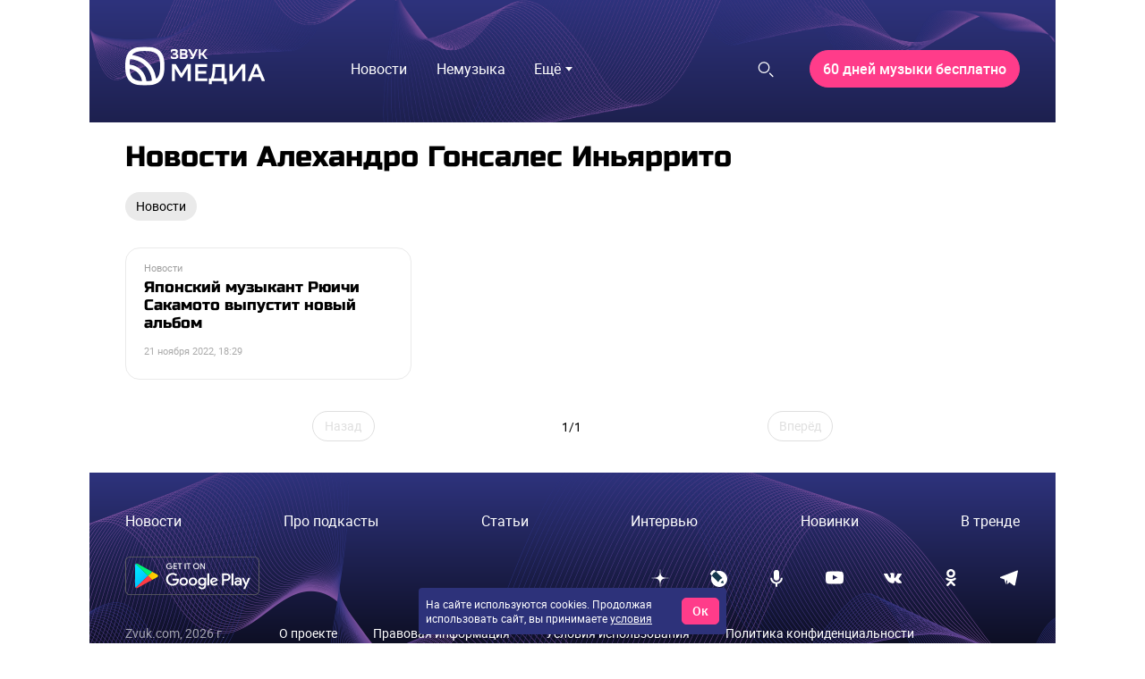

--- FILE ---
content_type: text/html; charset=utf-8
request_url: https://go.zvuk.com/label/alekhandro-gonsales-inyarrito
body_size: 22552
content:

      <!doctype html>
      <html
        lang="ru"
        data-env='{"APP_ENV":"production","THUMBOR_HOST":"/thumb"}'
      >
        <head>
          <meta charset="utf-8"/>
          <title data-react-helmet="true">Алехандро Гонсалес Иньяррито - последние новости на сегодня - Звук</title>
          <meta data-react-helmet="true" http-equiv="x-ua-compatible" content="ie=edge"/><meta data-react-helmet="true" name="viewport" content="width=1024"/><meta data-react-helmet="true" property="og:image" content="https://go.zvuk.com/icons/og-image.png"/><meta data-react-helmet="true" name="theme-color" content="#515dad"/><meta data-react-helmet="true" name="msapplication-TileColor" content="#515dad"/><meta data-react-helmet="true" name="referrer" content="no-referrer-when-downgrade"/><meta data-react-helmet="true" name="description" content="Главные новости о персоне Алехандро Гонсалес Иньяррито
    на go.zvuk.com. Будьте в курсе последних новостей из жизни любимых артистов с медиа «Звук»."/><meta data-react-helmet="true" name="robots" content="noindex"/>
          <link rel="stylesheet" href="/assets/main.af11cf649be66552798f.css">
          <link rel="preload" href="/assets/main.af11cf649be66552798f.js" as="script">
<link rel="preload" href="/assets/vendor.f4d686e1f2c2c8eb58ba.js" as="script">
          
          
          
          
          
          <link data-react-helmet="true" rel="icon" type="image/svg" sizes="48x48" href="/favicon.svg"/><link data-react-helmet="true" rel="mask-icon" href="/icons/safari-pinned-tab.svg" color="#515dad"/><link data-react-helmet="true" rel="apple-touch-icon" href="/icons/apple-touch-icon.png"/><link data-react-helmet="true" rel="icon" href="/favicon.svg" type="image/svg+xml"/><link data-react-helmet="true" rel="manifest" href="/manifest.json?v=2428591560"/><link data-react-helmet="true" rel="canonical" href="https://go.zvuk.com/label/alekhandro-gonsales-inyarrito"/>
          
          <style id="__jsx-undefined">@font-face { font-family:RussoOne;font-weight:400;font-style:normal;src:local('RussoOne-Regular'), url(/assets/RussoOne-Regular.4c11cf9c355fdf4ec88c.woff2) format('woff2'), url(/assets/RussoOne-Regular.c569065028f7d8a8d0f5.woff) format('woff');font-display:swap }@font-face { font-family:Roboto;font-weight:400;font-style:normal;src:local('Roboto-Regular'), url(/assets/roboto-regular.3907fa12d42e974bf518.woff2) format('woff2'), url(/assets/roboto-regular.e773d01677365828521f.woff) format('woff');font-display:swap }@font-face { font-family:Roboto;font-weight:500;font-style:normal;src:local('Roboto-Medium'), url(/assets/roboto-medium.26bd0d69ba161c046920.woff2) format('woff2'), url(/assets/roboto-medium.dc60fdfa9157900b7741.woff) format('woff');font-display:swap }@font-face { font-family:Roboto;font-weight:700;font-style:normal;src:local('Roboto-Bold'), url(/assets/roboto-bold.ac79d1e290c910e2ffac.woff2) format('woff2'), url(/assets/roboto-bold.aefd2390e79444a5aff7.woff) format('woff');font-display:swap }@font-face { font-family:Roboto;font-weight:400;font-style:italic;src:local('Roboto-Italic'), url(/assets/roboto-italic.0d7a5b937703e45efc08.woff2) format('woff2'), url(/assets/roboto-italic.25aec86e7e09606cb112.woff) format('woff');font-display:swap }@font-face { font-family:Roboto;font-weight:300;font-style:normal;src:local('Roboto-Light'), url(/assets/roboto-light.2f8dc38360966ad06301.woff2) format('woff2'), url(/assets/roboto-light.59f14006ef116362c57b.woff) format('woff');font-display:swap }@font-face { font-family:RussoOne;font-weight:400;font-style:normal;src:local('RussoOne-Regular'), url(/assets/RussoOne-Regular.4c11cf9c355fdf4ec88c.woff2) format('woff2'), url(/assets/RussoOne-Regular.c569065028f7d8a8d0f5.woff) format('woff');font-display:swap }@font-face { font-family:Roboto;font-weight:400;font-style:normal;src:local('Roboto-Regular'), url(/assets/roboto-regular.3907fa12d42e974bf518.woff2) format('woff2'), url(/assets/roboto-regular.e773d01677365828521f.woff) format('woff');font-display:swap }@font-face { font-family:Roboto;font-weight:500;font-style:normal;src:local('Roboto-Medium'), url(/assets/roboto-medium.26bd0d69ba161c046920.woff2) format('woff2'), url(/assets/roboto-medium.dc60fdfa9157900b7741.woff) format('woff');font-display:swap }@font-face { font-family:Roboto;font-weight:700;font-style:normal;src:local('Roboto-Bold'), url(/assets/roboto-bold.ac79d1e290c910e2ffac.woff2) format('woff2'), url(/assets/roboto-bold.aefd2390e79444a5aff7.woff) format('woff');font-display:swap }@font-face { font-family:Roboto;font-weight:400;font-style:italic;src:local('Roboto-Italic'), url(/assets/roboto-italic.0d7a5b937703e45efc08.woff2) format('woff2'), url(/assets/roboto-italic.25aec86e7e09606cb112.woff) format('woff');font-display:swap }@font-face { font-family:Roboto;font-weight:300;font-style:normal;src:local('Roboto-Light'), url(/assets/roboto-light.2f8dc38360966ad06301.woff2) format('woff2'), url(/assets/roboto-light.59f14006ef116362c57b.woff) format('woff');font-display:swap } body{background-color:#fff;font:18px/27px Roboto, sans-serif;color:#000;letter-spacing:initial;}</style><style id="__jsx-57515185">.bLYJ5QMN.jsx-57515185{box-shadow:none;max-width:1080px;}.bLYJ5QMN._premiumTopic.jsx-57515185{box-shadow:none;}body{min-width:1024px;}</style><style id="__jsx-1539320767">.content-background.jsx-1539320767{background-color:#fff;color:#000;}</style><style id="__jsx-3047474757">.N5tJq0ns.jsx-3047474757{left:0px;}@media screen and (max-width:1024px){.N5tJq0ns.jsx-3047474757{min-width:1024px;margin-left:-40px;left:0;}.N5tJq0ns._ignoreLayoutIndents.jsx-3047474757{margin-left:0;}}</style><style id="__jsx-1848724076">.lrJCnyqX.jsx-1848724076{padding:27px 40px 10px;height:100px;}</style><style id="__jsx-4045059273">.muxjNUXz{background:no-repeat url("/images/waves/waves.webp") 0 -150px/100% auto,linear-gradient(#2e337d,#000 370px,#000 calc(100% - 330px),transparent calc(100% - 330px));}.KZMOuKdy.jsx-4045059273{background:no-repeat url("/images/waves/waves.webp") 0 -125px/100% auto,linear-gradient(#2e337d,#000);}._hasBranding .KZMOuKdy{max-width:1080px;}</style><style id="__jsx-2532630153">.y2jm32YH.jsx-2532630153{background:#fff;border:1px solid #eaeaea;}.fApHmafl.jsx-2532630153{color:#fff;}.y2jm32YH.jsx-2532630153:focus+.fApHmafl.jsx-2532630153{color:#000;}</style><style id="__jsx-3703702460">.button.jsx-3703702460{cursor:pointer;font:400 13px/16px Roboto, sans-serif;min-width:100px;min-height:34px;padding:8px 14px;border-radius:60px;text-transform:none;color:#fff;border:1px solid #ff3c8a;background:#ff3c8a;transition:color 400ms ease-in-out,border 400ms ease-in-out,background 400ms ease-in-out;}.button.jsx-3703702460:hover{color:#fff;border:1px solid #515dad;background:#515dad;}.button.jsx-3703702460:active{color:#fff;border:undefined;background:#ff3c8a;}.button.round.jsx-3703702460{padding:0;min-width:0;min-height:0;border-radius:50%;}</style><style id="__jsx-3558983568">.link.jsx-3558983568{color:#515dad;-webkit-text-decoration:none;text-decoration:none;transition:color 400ms ease-in-out;cursor:pointer;}.link.jsx-3558983568:visited{color:false;-webkit-text-decoration:false;text-decoration:false;}.link.jsx-3558983568:hover{color:#515dad;-webkit-text-decoration:underline;text-decoration:underline;}.link.jsx-3558983568:active{color:#515dad;-webkit-text-decoration:none;text-decoration:none;}.link._isCurrent.jsx-3558983568{cursor:default;color:#515dad;-webkit-text-decoration:underline;text-decoration:underline;}</style><style id="__jsx-3334940637">.social.jsx-3334940637{display:flex;align-items:center;}.social-item.jsx-3334940637{display:flex;align-items:center;justify-content:center;width:25px;height:25px;border-radius:15px;border:none;background:transparent;}.social-item.jsx-3334940637+.social-item.jsx-3334940637{margin:0 0 0 40px;}.mobile .social-item.jsx-3334940637+.social-item.jsx-3334940637{margin:0 0 0 20px;}.social-item.jsx-3334940637 [id*="$"]{fill:#fff;}.social-icon.jsx-3334940637{width:20px;height:20px;}</style><style id="__jsx-2687704600">.footer.jsx-2687704600{background:50% url("/images/waves/waves.webp") no-repeat,linear-gradient(180deg,#2e337d 0%,#000 60%);background-size:auto 450px;}.mobile .footer.jsx-2687704600{background:no-repeat url("/images/waves/small-waves.webp") 0 0,linear-gradient(180deg,#2e337d 0%,#000 100%);background-size:contain;flex-direction:column;text-align:center;padding:20px;}.content.jsx-2687704600{margin:0 auto;box-sizing:border-box;}.innerWrapper.jsx-2687704600{display:flex;flex-direction:row;justify-content:space-between;align-items:center;margin-bottom:30px;}.mobile .innerWrapper.jsx-2687704600{flex-direction:column;}.menu.jsx-2687704600{display:flex;flex-direction:row;justify-content:space-between;list-style:none;padding:0;margin-bottom:30px;}.mobile .menu.jsx-2687704600{flex-wrap:wrap;margin:20px 0 10px 0;}.mobile .menuItem.jsx-2687704600{width:50%;margin-bottom:20px;}.link.jsx-2687704600,.link.jsx-2687704600:hover,.link.jsx-2687704600:active{text-decoration:none;}.project.jsx-2687704600{display:flex;}.mobile .project.jsx-2687704600{flex-direction:column-reverse;}.urlAndYear.jsx-2687704600{opacity:0.6;}.stores.jsx-2687704600{width:320px;display:flex;flex-direction:row;justify-content:space-between;}.mobile .stores.jsx-2687704600{width:100%;justify-content:center;margin-bottom:30px;}.mobile .stores.jsx-2687704600 .linkToStore.jsx-2687704600 svg{width:90%;}.mistakeWarning.jsx-2687704600{margin:0;}.copyright.jsx-2687704600{opacity:0.6;margin-top:20px;}</style><style id="__jsx-2945318341">.content.jsx-2945318341{padding:30px 40px;max-width:1080px;}.footer.jsx-2945318341{font:400 14px/18px Roboto, sans-serif;color:#fff;}.link.jsx-2945318341{font:400 16px/20px Roboto, sans-serif;color:#fff;}.link.jsx-2945318341:visited,.link.jsx-2945318341:active{color:#fff;}.link.jsx-2945318341:hover{color:#5ab0ff;}.linkSmall.jsx-2945318341{font:400 14px/18px Roboto, sans-serif;}.desktop .linkSmall.jsx-2945318341{margin-left:60px;}.mobile .linkSmall.jsx-2945318341{display:inline-block;margin-bottom:10px;}.linkLegal.jsx-2945318341{font:400 14px/18px Roboto, sans-serif;}.desktop .linkLegal.jsx-2945318341{margin-left:40px;}.mobile .linkLegal.jsx-2945318341{display:inline-block;margin-bottom:10px;}.copyright.jsx-2945318341{font:400 11px/14px Roboto, sans-serif;}.hotkeys.jsx-2945318341{color:#ff0066;}</style><style id="__jsx-106366451">.erratum-popup_btn{font:400 14px/18px Roboto, sans-serif;min-width:70px;min-height:31px;padding:7px 12px;border-radius:60px;color:#fff;border:1px solid #515dad;background:#515dad;transition:color 400ms ease-in-out,border 400ms ease-in-out,background 400ms ease-in-out;}.erratum-popup_btn:hover{color:#fff;border:1px solid #ff3c8a;background:#ff3c8a;}.erratum-popup_btn:active{color:#fff;border:none;background:#ff3c8a;}</style><style id="__jsx-2012651943">.lb-skeleton{background:#bfbfbf;}</style><style id="__jsx-614479521">.lb-skeleton:after{animation:shimmer 2s infinite;}@keyframes shimmer{100%{transform:translateX(100%);}}</style><style id="__jsx-1497341799">.lnmm_A88.jsx-1497341799{margin:0 0 0 20px;}.clNU10q3.jsx-1497341799 .lnmm_A88.jsx-1497341799{margin:0;}.mobile .lpxHiqZu.jsx-1497341799{padding:27px 40px 10px;background:#fff;height:calc(100svh - 100px);}.pb6hUBxH.jsx-1497341799{color:#000;}</style><style id="__jsx-1243513887">.qQClEURT.jsx-1243513887{background:#fff;}.aquDyXwe.jsx-1243513887 .qQClEURT.jsx-1243513887{height:200px;}.GDR5c_mq.jsx-1243513887{font:normal 16px/18px Roboto, sans-serif;text-transform:none;}.GDvUJU8P.jsx-1243513887{color:#fff;padding:5px 15px;}.GDvUJU8P.jsx-1243513887:hover{color:#5ab0ff;-webkit-text-decoration:none;text-decoration:none;}</style><style id="__jsx-2774255505">.dropdown-content.jsx-2774255505{background:#fff;transition:opacity 0s;box-shadow:0 10px 20px -5px rgba(0, 0, 0, 0.4);border:1px solid rgba(191, 191, 191, 0.1);border-radius:5px;padding:5px 10px 5px 0;margin:0;}</style><style id="__jsx-2487542421">.LACPu0tv.jsx-2487542421{height:auto;color:#000;}.LACPu0tv.jsx-2487542421 .dropdown-content{box-shadow:0px 0px 5px rgba(0, 0, 0, 0.15);}.desktop .LACPu0tv.jsx-2487542421 .dropdown-content{margin-top:0;}</style><style id="__jsx-1087842269">.CTb8ytD4.jsx-1087842269:not(:last-of-type),.CTb8ytD4._isFirstShapkaForPremium.jsx-1087842269{border-bottom:none;}.linkContent.jsx-1087842269{font:normal 16px/18px Roboto, sans-serif;padding:6px 1.3vw;text-transform:none;letter-spacing:normal;color:#fff;-webkit-text-decoration:none;text-decoration:none;transition:color 400ms ease-in-out;}.linkContent.jsx-1087842269:active{color:#5ab0ff;-webkit-text-decoration:none;text-decoration:none;}.linkContent.jsx-1087842269:hover{color:#5ab0ff;-webkit-text-decoration:none;text-decoration:none;}.B0MkUT4C .linkContent.jsx-1087842269{color:#5ab0ff;-webkit-text-decoration:none;text-decoration:none;}</style><style id="__jsx-3861088889">.link.jsx-3861088889{font:16px/24px Roboto, sans-serif;padding:5px 15px;text-transform:none;letter-spacing:normal;color:#000;-webkit-text-decoration:none;text-decoration:none;transition:color 400ms ease-in-out;}.link.jsx-3861088889:active{color:#515dad;-webkit-text-decoration:none;text-decoration:none;}.link.jsx-3861088889:hover{color:#515dad;-webkit-text-decoration:none;text-decoration:none;}.link._current.jsx-3861088889{color:#515dad;-webkit-text-decoration:none;text-decoration:none;}</style><style id="__jsx-3623820610">.dropdown-content.jsx-3623820610{background:#fff;transition:opacity 0s;box-shadow:0 10px 20px -5px rgba(0, 0, 0, 0.4);border:1px solid rgba(191, 191, 191, 0.1);border-radius:5px;padding:20px;margin:0;}</style><style id="__jsx-306438157">.yPbgriTB.jsx-306438157{font:700 normal 16px/18px Roboto, sans-serif;}</style><style id="__jsx-1660569506">.heading.jsx-1660569506{margin:0;padding:0;}</style><style id="__jsx-2913011659">.heading.jsx-2913011659{font:400 32px/38px RussoOne, sans-serif;color:#000;}</style><style id="__jsx-1738410574">.button.jsx-1738410574{cursor:default;font:400 14px/18px Roboto, sans-serif;min-width:70px;min-height:31px;padding:7px 12px;border-radius:60px;text-transform:none;color:#000;border:none;background:#eaeaea;transition:color 400ms ease-in-out,border 400ms ease-in-out,background 400ms ease-in-out;}.button.jsx-1738410574:hover{color:#000;border:none;background:#eaeaea;}.button.jsx-1738410574:active{color:#000;border:none;background:#eaeaea;}.button.round.jsx-1738410574{padding:0;min-width:0;min-height:0;border-radius:50%;}</style><style id="__jsx-289495102">.Za5Gq8Z9.jsx-289495102{order:1;}</style><style id="__jsx-3435263967">.ofIDpGrW.jsx-3435263967{border-color:#eaeaea;max-width:500px;}.rubric.jsx-3435263967{font:11px/14px Roboto, sans-serif;color:#9f9f9f;}.vnVK0MuN.jsx-3435263967{font-family:RussoOne, sans-serif;color:#000;}.bvTTNYXG.jsx-3435263967 .vnVK0MuN.jsx-3435263967{color:#fff;}.GNIfdsDt.jsx-3435263967 .vnVK0MuN.jsx-3435263967{color:#000;}.QnDfztut.jsx-3435263967 .vnVK0MuN.jsx-3435263967{font-family:Roboto, sans-serif;}.ofIDpGrW.jsx-3435263967:hover .vnVK0MuN.jsx-3435263967{color:#515dad;}.ofIDpGrW.jsx-3435263967:hover.bvTTNYXG .vnVK0MuN.jsx-3435263967{color:#5ab0ff;}.NpftYT4S.jsx-3435263967,.zawe1J_T.jsx-3435263967{font-family:Roboto, sans-serif;color:#626262;}.bvTTNYXG.jsx-3435263967 .NpftYT4S.jsx-3435263967,.bvTTNYXG.jsx-3435263967 .zawe1J_T.jsx-3435263967{color:#fff;}.time.jsx-3435263967{font:11px/14px Roboto, sans-serif;color:#aaaaaa;}.VqGxqKMo.jsx-3435263967{color:#fff;}</style><style id="__jsx-1804783503">.link.jsx-1804783503{color:#515dad;-webkit-text-decoration:none;text-decoration:none;transition:color 400ms ease-in-out;cursor:pointer;}.link.jsx-1804783503:visited{color:false;-webkit-text-decoration:false;text-decoration:false;}.link.jsx-1804783503:hover{color:rgb(65, 74, 138);-webkit-text-decoration:none;text-decoration:none;}.link.jsx-1804783503:active{color:rgb(65, 74, 138);-webkit-text-decoration:none;text-decoration:none;}.link._isCurrent.jsx-1804783503{cursor:default;color:rgb(65, 74, 138);-webkit-text-decoration:none;text-decoration:none;}</style><style id="__jsx-1008381604">.header.jsx-1008381604{margin-bottom:20px;}.item.jsx-1008381604{padding:10px;}.mobile .item.jsx-1008381604{padding:10px 0;}.container.jsx-1008381604{margin:-10px;}.mobile .container.jsx-1008381604{margin:-10px 0;}</style><style id="__jsx-1165350683">.container.jsx-1165350683{display:flex;justify-content:space-between;align-items:stretch;overflow:hidden;}.container._withoutBorder.jsx-1165350683{border:none;}.content.jsx-1165350683{flex:auto;display:flex;align-items:center;justify-content:space-evenly;-ms-flex-pack:center;}.outerButtons.jsx-1165350683{flex:none;display:flex;align-items:center;}.innerButtons.jsx-1165350683{flex:none;vertical-align:bottom;}.disabled.jsx-1165350683{cursor:default;}.words.jsx-1165350683{white-space:nowrap;flex:1 0 auto;}.arrow.jsx-1165350683{vertical-align:bottom;}</style><style id="__jsx-1679803554">.iconFill.jsx-1679803554 [id*="$"],.outerButtons.jsx-1679803554 [id*="$"],.innerButtons.jsx-1679803554 [id*="$"]{fill:#000;transition:fill 400ms ease-in-out;}.iconFill.jsx-1679803554:hover [id*="$"],.outerButtons.jsx-1679803554:hover [id*="$"],.innerButtons.jsx-1679803554:hover [id*="$"]{fill:#515dad;}.iconFill.disabled.jsx-1679803554 [id*="$"],.outerButtons.disabled.jsx-1679803554 [id*="$"],.innerButtons.disabled.jsx-1679803554 [id*="$"]{fill:rgba(0, 0, 0, 0.4);}.container.jsx-1679803554{border:1px solid #515dad;border-radius:60px;background:none;}.content.jsx-1679803554{justify-content:space-evenly;}.outerButtons.jsx-1679803554{background:none;transition:background 400ms ease-in-out;}.outerButtons.jsx-1679803554:hover{background:rgba(81, 93, 173, 0.2);}.outerButtons.disabled.jsx-1679803554{background:none;}.outerButtons.jsx-1679803554:first-child{border-right:1px solid #515dad;}.outerButtons.jsx-1679803554:last-child{border-left:1px solid #515dad;}.outerButtons.jsx-1679803554{color:#000;}.outerButtons.jsx-1679803554:hover{color:#000;}.outerButtons.jsx-1679803554:hover a{color:#000;}.outerButtons.disabled.jsx-1679803554{color:rgba(0, 0, 0, 0.4);}.text.jsx-1679803554{font:14px/17px Roboto, sans-serif;margin:0;}.pages.jsx-1679803554{color:#000;}</style><style id="__jsx-1766465893">.innerLink.jsx-1766465893{padding:15px 10px;line-height:1;}.outerLink.jsx-1766465893{padding:0 20px;text-align:center;min-width:150px;}._compact .outerLink.jsx-1766465893{padding:15px;min-width:0;}</style><style id="__jsx-2340215230">.button.jsx-2340215230{cursor:default;font:400 14px/18px Roboto, sans-serif;min-width:70px;min-height:31px;padding:7px 12px;border-radius:60px;text-transform:none;color:#dfdfdf;border:1px solid #dfdfdf;background:none;transition:color 400ms ease-in-out,border 400ms ease-in-out,background 400ms ease-in-out;}.button.jsx-2340215230:hover{color:#dfdfdf;border:1px solid #dfdfdf;background:none;}.button.jsx-2340215230:active{color:#dfdfdf;border:1px solid #dfdfdf;background:none;}.button.round.jsx-2340215230{padding:0;min-width:0;min-height:0;border-radius:50%;}</style><style id="__jsx-3310012942">.doubleArrow.jsx-3310012942{display:block;width:21px;height:21px;}</style>
          <script data-react-helmet="true" >
            mindbox = window.mindbox || function() { mindbox.queue.push(arguments); };
            mindbox.queue = mindbox.queue || [];
            mindbox('create', {
              endpointId: 'zvuk-website',
            });
          </script><script data-react-helmet="true" src="https://api.mindbox.ru/scripts/v1/tracker.js" async="true"></script><script data-react-helmet="true" >
            (function(){
              var t=document.createElement("script");
              t.type="text/javascript",t.async=!0,t.src='https://vk.com/js/api/openapi.js?169',t.onload=function(){
                VK.Retargeting.Init("VK-RTRG-1766810-9cExz"),
                VK.Retargeting.Hit()
              },document.head.appendChild(t)
            })();
          </script><script data-react-helmet="true" >
            (function(e, x, pe, r, i, me, nt){
              e[i]=e[i]||function(){
                (e[i].a=e[i].a||[]).push(arguments)
              },
              me=x.createElement(pe),me.async=1,me.src=r,nt=x.getElementsByTagName(pe)[0],nt.parentNode.insertBefore(me,nt)
            })(window, document, 'script', 'https://abt.s3.yandex.net/expjs/latest/exp.js', 'ymab');
            ymab('metrika.88036962', 'init');
          </script><script data-react-helmet="true" >window.yaContextCb=window.yaContextCb||[];</script><script data-react-helmet="true" src="https://yandex.ru/ads/system/context.js" async="true"></script><script data-react-helmet="true" >window.__pendingCounters = window.__pendingCounters || []; function top100InitCounter() {  (function(w, d, c) { (w[c] = w[c] || []).push(function() { var projects = [{"varName":"top100Counter","project":7660124}]; projects.forEach(function(config) { try { w[config.varName] = new top100(config); } catch (e) { console.error('Top100 init error for project ' + config.project, e); } }); }); var n = d.getElementsByTagName("script")[0], s = d.createElement("script"), f = function() { n.parentNode.insertBefore(s, n); }; s.type = "text/javascript"; s.async = true; s.src = (d.location.protocol == "https:" ? "https:" : "http:") + "//st.top100.ru/top100/top100.js"; if (w.opera == "[object Opera]") { d.addEventListener("DOMContentLoaded", f, false); } else { f(); } })(window, document, "_top100q"); } top100InitCounter._counterName = 'top100'; if (window.__PENDING_UNITY_AUTH) { window.__DEBUG_UNITY_AUTH && console.info('🔄️ Counter: счетчик "top100" будет инициализирован позже'); window.__pendingCounters.push(top100InitCounter); } else { window.__DEBUG_UNITY_AUTH && console.info('✅ Counter: счетчик "top100" успешно запущен'); top100InitCounter(); }</script><script data-react-helmet="true" >window.__pendingCounters = window.__pendingCounters || []; function yandexMetrikaInitCounter() {  function getCookie(cookieName) { const regex = new RegExp('(?:^|; )' + cookieName + '=(.*?)(?:;|$)');  const result = document.cookie.match(regex); return result && result[1]; } (function(m,e,t,r,i,k,a){m[i]=m[i]||function(){(m[i].a=m[i].a||[]).push(arguments)}; m[i].l=1*new Date();k=e.createElement(t),a=e.getElementsByTagName(t)[0],k.async=1,k.src=r,a.parentNode.insertBefore(k,a)}) (window, document, "script", "https://cdn.jsdelivr.net/npm/yandex-metrica-watch/tag.js", "ym"); ym(88036962, 'init', { clickmap: true, trackLinks: true, accurateTrackBounce: true, userParams: { UserID: getCookie('uid'), }, params: { auth: getCookie('unity_auth') ? 'auth' : 'noauth', 'application': 'desktop' }, webvisor: true });  } yandexMetrikaInitCounter._counterName = 'yandexMetrika'; if (window.__PENDING_UNITY_AUTH) { window.__DEBUG_UNITY_AUTH && console.info('🔄️ Counter: счетчик "yandexMetrika" будет инициализирован позже'); window.__pendingCounters.push(yandexMetrikaInitCounter); } else { window.__DEBUG_UNITY_AUTH && console.info('✅ Counter: счетчик "yandexMetrika" успешно запущен'); yandexMetrikaInitCounter(); }</script><script data-react-helmet="true" async="true" src="https://www.googletagmanager.com/gtag/js?id=G-H7WGEPEL80"></script>
        </head>
        <body class="desktop">
          <div data-placeholder="site-content"><div class="HqbutjtR"><div class="ad-site-wrapper" style="margin:0 auto"><div class="jsx-57515185 site-overlay bLYJ5QMN"><div class="aFMEm9vt" data-render-state="idle" data-name="branding"><div class="g6kmcItV"></div><div id="block-id-1" class="xfhEXe8v"></div></div><div class="aFMEm9vt" data-render-state="idle" data-name="billboard"><div class="g6kmcItV"></div><div id="block-id-2" class="xfhEXe8v"></div></div><div class="jsx-1539320767 content-background customBg"><div class="Li_INFyP"><div class="jsx-3047474757 muxjNUXz N5tJq0ns"><header data-qa="zvuk-header" class="jsx-1848724076 jsx-4045059273 lrJCnyqX"><div class="R9Uz5OBy"><a href="/"><svg xmlns="http://www.w3.org/2000/svg" width="156" height="60" fill="none" viewBox="0 0 144 40"><g fill="#fff" clip-path="url(#clip0_7565_4586)"><path fill-rule="evenodd" d="M17.14 34.443c.1.485.151.725 0 .897-.153.171-.409.147-.921.102-2.86-.253-4.461-.77-5.712-1.281a8.45 8.45 0 0 1-4.597-4.545c-.518-1.237-1.044-2.82-1.297-5.647-.046-.503-.07-.757.104-.91.17-.15.416-.1.907 0 5.774 1.182 10.32 5.676 11.515 11.384m5.528 1.102c-.398.019-.595.027-.734-.084-.136-.11-.166-.317-.224-.725-1.198-8.382-7.906-15.013-16.385-16.197-.413-.058-.619-.087-.734-.222-.112-.134-.104-.332-.085-.725.077-1.646.235-2.938.438-3.99.066-.346.098-.52.237-.626s.318-.092.678-.066c11.5.855 20.68 9.93 21.545 21.296.026.355.04.532-.067.67-.107.137-.283.168-.633.234-1.067.2-2.374.356-4.036.433zm10.31-3.479c-.452.488-.679.734-.953.652-.275-.082-.334-.443-.451-1.166C29.67 19.887 20.352 10.674 8.55 8.793c-.731-.116-1.097-.174-1.18-.448-.082-.272.166-.496.66-.944a8.5 8.5 0 0 1 2.478-1.559c1.742-.715 4.163-1.44 9.725-1.44 5.563 0 7.983.725 9.725 1.44a8.45 8.45 0 0 1 4.598 4.544c.723 1.723 1.456 4.115 1.456 9.614s-.733 7.891-1.456 9.614a8.4 8.4 0 0 1-1.577 2.452zM0 20c0-5.963.808-8.946 1.795-11.299a12.88 12.88 0 0 1 7.01-6.929C11.181.8 14.198 0 20.231 0s9.05.8 11.43 1.775a12.88 12.88 0 0 1 7.009 6.929c.984 2.352 1.795 5.335 1.795 11.299s-.808 8.946-1.795 11.299a12.87 12.87 0 0 1-7.01 6.926c-2.38.975-5.397 1.775-11.43 1.775s-9.05-.8-11.43-1.775a12.88 12.88 0 0 1-7.008-6.926c-.985-2.353-1.796-5.336-1.796-11.3z" clip-rule="evenodd"></path><path d="M144.34 35.513h-3.359l-1.693-4.145h-8.109l-1.667 4.145h-3.208l7.174-17.48h3.587zm-6.214-7.017-2.905-7.166-2.905 7.166zM110.738 31.093l9.65-13.06h3.435v17.48h-3.158v-13.26l-9.7 13.26h-3.385v-17.48h3.158zM88.31 32.642q.378-.9.682-1.973.328-1.074.555-2.397.253-1.35.404-2.972.152-1.648.177-3.646l.05-3.62h12.429v14.608h2.047v6.118h-2.956v-3.247H89.345v3.247H86.39v-6.118zm4.749-10.913q-.152 6.792-1.668 10.913h8.059V20.905h-6.391zM83.447 27.947h-8.134v4.695h9.347v2.871H72.155v-17.48h12.227v2.872h-9.07v4.17h8.135zM64.395 22.378l-5.683 9.29H57.12l-5.81-9.165v13.01h-3.158v-17.48h3.992l5.86 9.514 5.81-9.514h3.739v17.48h-3.158z"></path><g clip-path="url(#clip1_7565_4586)"><path d="M52.856 7.267c.927-.468 1.395-1.24 1.395-2.3q0-.689-.271-1.191a2.3 2.3 0 0 0-.778-.826 3.7 3.7 0 0 0-1.184-.474 7 7 0 0 0-1.509-.153c-.786 0-1.467.099-2.023.293-.553.194-.98.402-1.267.618l-.056.041v3.018l.255-.402c.133-.208.304-.416.512-.616.208-.202.448-.383.708-.544.26-.159.551-.285.864-.378q.471-.135.999-.123.37.012.692.09.308.073.537.217.218.136.34.355c.08.145.122.323.122.525q-.001.26-.08.48a1 1 0 0 1-.25.374 1.2 1.2 0 0 1-.459.26 2.4 2.4 0 0 1-.742.098h-1.588v1.74h1.602c.725 0 1.251.099 1.564.293.296.183.44.468.44.865q0 .347-.147.599c-.1.17-.235.317-.406.432q-.263.178-.626.27a3.2 3.2 0 0 1-.794.097c-.43 0-.836-.044-1.204-.132a4.3 4.3 0 0 1-.996-.363q-.438-.235-.773-.548a3 3 0 0 1-.542-.68l-.257-.45v2.758l.033.039q.207.242.562.473c.232.153.512.29.827.41.316.12.673.219 1.06.293.388.071.814.11 1.262.11.656 0 1.245-.086 1.75-.25.506-.167.937-.39 1.28-.673.346-.282.612-.623.787-1.017q.258-.59.26-1.256c0-1.261-.637-2.06-1.893-2.38zM63.016 7.327q.523-.293.802-.755.365-.602.365-1.493c0-1.735-1.143-2.613-3.398-2.613h-4.34v10.232h4.105c.597 0 1.14-.058 1.613-.167a3.5 3.5 0 0 0 1.237-.534c.346-.246.615-.566.797-.957.183-.386.277-.85.277-1.382 0-.68-.15-1.23-.44-1.636-.233-.323-.576-.558-1.019-.695m-4.567-2.949h2.128c.581 0 1.002.096 1.249.285.237.183.354.446.354.801 0 .386-.139.676-.421.887-.29.219-.703.328-1.223.328h-2.087zm3.595 6.104c-.288.205-.753.309-1.384.309H58.45V8.348h2.239c.578 0 1.03.093 1.337.279.29.175.431.47.431.908q.002.656-.412.95zM70.195 8.066 67.18 2.47h-2.317l4.304 7.934q-.137.255-.302.35c-.274.159-.645.134-.957.01a1.2 1.2 0 0 1-.424-.262l-.235-.224v2.262l.083.036a3.1 3.1 0 0 0 1.176.238c.26 0 .51-.036.74-.107q.35-.107.674-.375.32-.26.62-.697c.197-.285.396-.654.593-1.094l3.636-8.071h-2.114zM80.87 7.341l3.794-4.872h-2.452l-3.108 4.183H77.86V2.469h-2.004V12.7h2.004V8.389h1.329l3.509 4.312h2.568z"></path></g></g><defs><clipPath id="clip0_7565_4586"><path fill="#fff" d="M0 0h144v40H0z"></path></clipPath><clipPath id="clip1_7565_4586"><path fill="#fff" d="M46.928 2.326h38.339v10.517h-38.34z"></path></clipPath></defs></svg></a></div><div class="nVnnXqhR"><div class="jsx-1497341799 DEj2_qRI"><div class="jsx-1497341799 lpxHiqZu"><nav class="jsx-1497341799 lnmm_A88"><div class="jsx-1243513887 f6uCbAbu iCEDyly6"><div class="tYMAPxrJ jsx-2487542421 LACPu0tv"><div class="dropdown-header esf5rHUk" data-qa="lb-dropdown-header"><div class="jsx-1243513887 GDvUJU8P"><div data-qa="lb-menu-more" class="jsx-1243513887 GDR5c_mq">Ещё</div><svg width="8" height="8" viewBox="0 0 12 12" class="jsx-1243513887"><path fill="currentColor" d="M0 3h12l-6 7z"></path></svg></div></div><div class="jsx-2774255505 dropdown-content _6icSi633" data-qa="lb-dropdown-content" style="transform:translate(0px, 0%)"></div></div></div><div data-qa="lb-menu-item" class="jsx-1087842269 GnrKkd8g"><a data-qa="lb-menu-item-link" class="ADTeqs69" href="/news"><span class="jsx-1087842269 linkContent">Новости</span></a></div><div class="tYMAPxrJ ukZlMgfh"><div class="dropdown-header esf5rHUk" data-qa="lb-dropdown-header"><div data-qa="lb-menu-item" class="jsx-1087842269 GnrKkd8g"><a data-qa="lb-menu-item-link" class="ADTeqs69" href="/nemuzyka"><span class="jsx-1087842269 linkContent">Немузыка</span></a></div></div><div class="jsx-3623820610 dropdown-content _6icSi633" data-qa="lb-dropdown-content" style="transform:translate(0px, 0%) translateX(-50%)"><ul class="D2be8n3S"><li class="Tr5Rv8IR"><a class="jsx-3861088889 link pAlOdB3t" href="/nemuzyka/skazki">Сказки</a></li><li class="Tr5Rv8IR"><a class="jsx-3861088889 link pAlOdB3t" href="/nemuzyka/podkasty">Подкасты</a></li><li class="Tr5Rv8IR"><a class="jsx-3861088889 link pAlOdB3t" href="/nemuzyka/audioknigi">Аудиокниги</a></li></ul></div></div><div class="tYMAPxrJ ukZlMgfh"><div class="dropdown-header esf5rHUk" data-qa="lb-dropdown-header"><div data-qa="lb-menu-item" class="jsx-1087842269 GnrKkd8g"><a data-qa="lb-menu-item-link" class="ADTeqs69" href="/stars"><span class="jsx-1087842269 linkContent">Звёзды</span></a></div></div><div class="jsx-3623820610 dropdown-content _6icSi633" data-qa="lb-dropdown-content" style="transform:translate(0px, 0%) translateX(-50%)"><div class="jsx-306438157 CUrRuEY6"><div class="jsx-306438157 OkwO0ZCI"><div class="jsx-306438157 yPbgriTB">Жанры:</div><ul class="D2be8n3S"><li class="Tr5Rv8IR"><a class="jsx-3861088889 link pAlOdB3t" href="/label/pop-muzyka?type=stars">Поп</a></li><li class="Tr5Rv8IR"><a class="jsx-3861088889 link pAlOdB3t" href="/label/rok?type=stars">Рок</a></li><li class="Tr5Rv8IR"><a class="jsx-3861088889 link pAlOdB3t" href="/label/elektronika?type=stars">Электроника</a></li><li class="Tr5Rv8IR"><a class="jsx-3861088889 link pAlOdB3t" href="/label/dzhaz?type=stars">Джаз</a></li><li class="Tr5Rv8IR"><a class="jsx-3861088889 link pAlOdB3t" href="/label/klassicheskaya-muzyka?type=stars">Классика</a></li><li class="Tr5Rv8IR"><a class="jsx-3861088889 link pAlOdB3t" href="/label/khip-khop?type=stars">Хип-хоп</a></li><li class="Tr5Rv8IR"><a class="jsx-3861088889 link pAlOdB3t" href="/label/r-and-b?type=stars">R&amp;B и фанк</a></li><li class="Tr5Rv8IR"><a class="jsx-3861088889 link pAlOdB3t" href="/label/k-pop?type=stars">K-pop</a></li><li class="Tr5Rv8IR"><a class="jsx-3861088889 link pAlOdB3t" href="/label/metal?type=stars">Метал</a></li></ul></div><div class="jsx-306438157"><div class="jsx-306438157 yPbgriTB">География:</div><ul class="D2be8n3S"><li class="Tr5Rv8IR"><a class="jsx-3861088889 link pAlOdB3t" href="/label/zarubezhnye-artisty?type=stars">Зарубежные артисты</a><ul class="D2be8n3S Y92oJwyD"><li class="Tr5Rv8IR"><a class="jsx-3861088889 link pAlOdB3t" href="/label/aziatskie-artisty?type=stars">Азиатские артисты</a></li><li class="Tr5Rv8IR"><a class="jsx-3861088889 link pAlOdB3t" href="/label/amerikanskie-artisty?type=stars">Американские артисты</a></li><li class="Tr5Rv8IR"><a class="jsx-3861088889 link pAlOdB3t" href="/label/evropeiskie-artisty?type=stars">Европейские артисты</a></li><li class="Tr5Rv8IR"><a class="jsx-3861088889 link pAlOdB3t" href="/label/latinoamerikanskie-artisty?type=stars">Латиноамериканские артисты</a></li></ul></li><li class="Tr5Rv8IR"><a class="jsx-3861088889 link pAlOdB3t" href="/label/zarubezhnye-gruppy?type=stars">Зарубежные группы</a><ul class="D2be8n3S Y92oJwyD"><li class="Tr5Rv8IR"><a class="jsx-3861088889 link pAlOdB3t" href="/label/aziatskie-gruppy?type=stars">Азиатские группы</a></li><li class="Tr5Rv8IR"><a class="jsx-3861088889 link pAlOdB3t" href="/label/amerikanskie-gruppy?type=stars">Американские группы</a></li><li class="Tr5Rv8IR"><a class="jsx-3861088889 link pAlOdB3t" href="/label/evropeiskie-gruppy?type=stars">Европейские группы</a></li><li class="Tr5Rv8IR"><a class="jsx-3861088889 link pAlOdB3t" href="/label/latinoamerikanskie-gruppy?type=stars">Латиноамериканские группы</a></li></ul></li><li class="Tr5Rv8IR"><a class="jsx-3861088889 link pAlOdB3t" href="/label/rossiiskie-artisty?type=stars">Российские артисты</a></li><li class="Tr5Rv8IR"><a class="jsx-3861088889 link pAlOdB3t" href="/label/rossiiskie-gruppy?type=stars">Российские группы</a></li></ul></div></div></div></div><div data-qa="lb-menu-item" class="jsx-1087842269 GnrKkd8g"><a data-qa="lb-menu-item-link" class="ADTeqs69" href="/stati"><span class="jsx-1087842269 linkContent">Статьи</span></a></div><div data-qa="lb-menu-item" class="jsx-1087842269 GnrKkd8g"><a data-qa="lb-menu-item-link" class="ADTeqs69" href="/relizy"><span class="jsx-1087842269 linkContent">Релизы</span></a></div></nav></div></div></div><form class="jsx-2532630153 VXoAzJqz"><input name="query" placeholder="поиск..." class="jsx-2532630153 y2jm32YH"/><button type="submit" class="jsx-2532630153 fApHmafl"><svg xmlns="http://www.w3.org/2000/svg" width="18" height="18" fill="none" viewBox="0 0 20 21" class="jsx-2532630153 jjmKCkFG"><path stroke="currentColor" stroke-miterlimit="10" stroke-width="1.5" d="M7.7 14.4A6.7 6.7 0 1 0 7.7 1a6.7 6.7 0 0 0 0 13.4Z"></path><path stroke="currentColor" stroke-linecap="round" stroke-linejoin="round" stroke-miterlimit="10" stroke-width="1.5" d="m15.2 15.3 4 4"></path></svg></button></form><div class="y7zzWIsN"><a target="_blank" rel="noopener nofollow noreferrer" href="https://zvuk.com/new-code" class="gPyIuOie"><button type="button" class="jsx-3703702460 _F3M8D8Q button"><span class="jsx-3703702460 rOWuSPP8"><span class="t_R8LsOx">60 дней музыки бесплатно</span></span></button></a></div></header><div class="jsx-1848724076 jsx-4045059273 sWVj7PC2"></div><div class="jsx-1848724076 jsx-4045059273 KZMOuKdy"><header data-qa="zvuk-header-sticky" class="jsx-1848724076 jsx-4045059273 lrJCnyqX"><div class="R9Uz5OBy"><a href="/"><svg xmlns="http://www.w3.org/2000/svg" width="156" height="60" fill="none" viewBox="0 0 144 40"><g fill="#fff" clip-path="url(#clip0_7565_4586)"><path fill-rule="evenodd" d="M17.14 34.443c.1.485.151.725 0 .897-.153.171-.409.147-.921.102-2.86-.253-4.461-.77-5.712-1.281a8.45 8.45 0 0 1-4.597-4.545c-.518-1.237-1.044-2.82-1.297-5.647-.046-.503-.07-.757.104-.91.17-.15.416-.1.907 0 5.774 1.182 10.32 5.676 11.515 11.384m5.528 1.102c-.398.019-.595.027-.734-.084-.136-.11-.166-.317-.224-.725-1.198-8.382-7.906-15.013-16.385-16.197-.413-.058-.619-.087-.734-.222-.112-.134-.104-.332-.085-.725.077-1.646.235-2.938.438-3.99.066-.346.098-.52.237-.626s.318-.092.678-.066c11.5.855 20.68 9.93 21.545 21.296.026.355.04.532-.067.67-.107.137-.283.168-.633.234-1.067.2-2.374.356-4.036.433zm10.31-3.479c-.452.488-.679.734-.953.652-.275-.082-.334-.443-.451-1.166C29.67 19.887 20.352 10.674 8.55 8.793c-.731-.116-1.097-.174-1.18-.448-.082-.272.166-.496.66-.944a8.5 8.5 0 0 1 2.478-1.559c1.742-.715 4.163-1.44 9.725-1.44 5.563 0 7.983.725 9.725 1.44a8.45 8.45 0 0 1 4.598 4.544c.723 1.723 1.456 4.115 1.456 9.614s-.733 7.891-1.456 9.614a8.4 8.4 0 0 1-1.577 2.452zM0 20c0-5.963.808-8.946 1.795-11.299a12.88 12.88 0 0 1 7.01-6.929C11.181.8 14.198 0 20.231 0s9.05.8 11.43 1.775a12.88 12.88 0 0 1 7.009 6.929c.984 2.352 1.795 5.335 1.795 11.299s-.808 8.946-1.795 11.299a12.87 12.87 0 0 1-7.01 6.926c-2.38.975-5.397 1.775-11.43 1.775s-9.05-.8-11.43-1.775a12.88 12.88 0 0 1-7.008-6.926c-.985-2.353-1.796-5.336-1.796-11.3z" clip-rule="evenodd"></path><path d="M144.34 35.513h-3.359l-1.693-4.145h-8.109l-1.667 4.145h-3.208l7.174-17.48h3.587zm-6.214-7.017-2.905-7.166-2.905 7.166zM110.738 31.093l9.65-13.06h3.435v17.48h-3.158v-13.26l-9.7 13.26h-3.385v-17.48h3.158zM88.31 32.642q.378-.9.682-1.973.328-1.074.555-2.397.253-1.35.404-2.972.152-1.648.177-3.646l.05-3.62h12.429v14.608h2.047v6.118h-2.956v-3.247H89.345v3.247H86.39v-6.118zm4.749-10.913q-.152 6.792-1.668 10.913h8.059V20.905h-6.391zM83.447 27.947h-8.134v4.695h9.347v2.871H72.155v-17.48h12.227v2.872h-9.07v4.17h8.135zM64.395 22.378l-5.683 9.29H57.12l-5.81-9.165v13.01h-3.158v-17.48h3.992l5.86 9.514 5.81-9.514h3.739v17.48h-3.158z"></path><g clip-path="url(#clip1_7565_4586)"><path d="M52.856 7.267c.927-.468 1.395-1.24 1.395-2.3q0-.689-.271-1.191a2.3 2.3 0 0 0-.778-.826 3.7 3.7 0 0 0-1.184-.474 7 7 0 0 0-1.509-.153c-.786 0-1.467.099-2.023.293-.553.194-.98.402-1.267.618l-.056.041v3.018l.255-.402c.133-.208.304-.416.512-.616.208-.202.448-.383.708-.544.26-.159.551-.285.864-.378q.471-.135.999-.123.37.012.692.09.308.073.537.217.218.136.34.355c.08.145.122.323.122.525q-.001.26-.08.48a1 1 0 0 1-.25.374 1.2 1.2 0 0 1-.459.26 2.4 2.4 0 0 1-.742.098h-1.588v1.74h1.602c.725 0 1.251.099 1.564.293.296.183.44.468.44.865q0 .347-.147.599c-.1.17-.235.317-.406.432q-.263.178-.626.27a3.2 3.2 0 0 1-.794.097c-.43 0-.836-.044-1.204-.132a4.3 4.3 0 0 1-.996-.363q-.438-.235-.773-.548a3 3 0 0 1-.542-.68l-.257-.45v2.758l.033.039q.207.242.562.473c.232.153.512.29.827.41.316.12.673.219 1.06.293.388.071.814.11 1.262.11.656 0 1.245-.086 1.75-.25.506-.167.937-.39 1.28-.673.346-.282.612-.623.787-1.017q.258-.59.26-1.256c0-1.261-.637-2.06-1.893-2.38zM63.016 7.327q.523-.293.802-.755.365-.602.365-1.493c0-1.735-1.143-2.613-3.398-2.613h-4.34v10.232h4.105c.597 0 1.14-.058 1.613-.167a3.5 3.5 0 0 0 1.237-.534c.346-.246.615-.566.797-.957.183-.386.277-.85.277-1.382 0-.68-.15-1.23-.44-1.636-.233-.323-.576-.558-1.019-.695m-4.567-2.949h2.128c.581 0 1.002.096 1.249.285.237.183.354.446.354.801 0 .386-.139.676-.421.887-.29.219-.703.328-1.223.328h-2.087zm3.595 6.104c-.288.205-.753.309-1.384.309H58.45V8.348h2.239c.578 0 1.03.093 1.337.279.29.175.431.47.431.908q.002.656-.412.95zM70.195 8.066 67.18 2.47h-2.317l4.304 7.934q-.137.255-.302.35c-.274.159-.645.134-.957.01a1.2 1.2 0 0 1-.424-.262l-.235-.224v2.262l.083.036a3.1 3.1 0 0 0 1.176.238c.26 0 .51-.036.74-.107q.35-.107.674-.375.32-.26.62-.697c.197-.285.396-.654.593-1.094l3.636-8.071h-2.114zM80.87 7.341l3.794-4.872h-2.452l-3.108 4.183H77.86V2.469h-2.004V12.7h2.004V8.389h1.329l3.509 4.312h2.568z"></path></g></g><defs><clipPath id="clip0_7565_4586"><path fill="#fff" d="M0 0h144v40H0z"></path></clipPath><clipPath id="clip1_7565_4586"><path fill="#fff" d="M46.928 2.326h38.339v10.517h-38.34z"></path></clipPath></defs></svg></a></div><div class="nVnnXqhR"><div class="jsx-1497341799 DEj2_qRI"><div class="jsx-1497341799 lpxHiqZu"><nav class="jsx-1497341799 lnmm_A88"><div class="jsx-1243513887 f6uCbAbu iCEDyly6"><div class="tYMAPxrJ jsx-2487542421 LACPu0tv"><div class="dropdown-header esf5rHUk" data-qa="lb-dropdown-header"><div class="jsx-1243513887 GDvUJU8P"><div data-qa="lb-menu-more" class="jsx-1243513887 GDR5c_mq">Ещё</div><svg width="8" height="8" viewBox="0 0 12 12" class="jsx-1243513887"><path fill="currentColor" d="M0 3h12l-6 7z"></path></svg></div></div><div class="jsx-2774255505 dropdown-content _6icSi633" data-qa="lb-dropdown-content" style="transform:translate(0px, 0%)"></div></div></div><div data-qa="lb-menu-item" class="jsx-1087842269 GnrKkd8g"><a data-qa="lb-menu-item-link" class="ADTeqs69" href="/news"><span class="jsx-1087842269 linkContent">Новости</span></a></div><div class="tYMAPxrJ ukZlMgfh"><div class="dropdown-header esf5rHUk" data-qa="lb-dropdown-header"><div data-qa="lb-menu-item" class="jsx-1087842269 GnrKkd8g"><a data-qa="lb-menu-item-link" class="ADTeqs69" href="/nemuzyka"><span class="jsx-1087842269 linkContent">Немузыка</span></a></div></div><div class="jsx-3623820610 dropdown-content _6icSi633" data-qa="lb-dropdown-content" style="transform:translate(0px, 0%) translateX(-50%)"><ul class="D2be8n3S"><li class="Tr5Rv8IR"><a class="jsx-3861088889 link pAlOdB3t" href="/nemuzyka/skazki">Сказки</a></li><li class="Tr5Rv8IR"><a class="jsx-3861088889 link pAlOdB3t" href="/nemuzyka/podkasty">Подкасты</a></li><li class="Tr5Rv8IR"><a class="jsx-3861088889 link pAlOdB3t" href="/nemuzyka/audioknigi">Аудиокниги</a></li></ul></div></div><div class="tYMAPxrJ ukZlMgfh"><div class="dropdown-header esf5rHUk" data-qa="lb-dropdown-header"><div data-qa="lb-menu-item" class="jsx-1087842269 GnrKkd8g"><a data-qa="lb-menu-item-link" class="ADTeqs69" href="/stars"><span class="jsx-1087842269 linkContent">Звёзды</span></a></div></div><div class="jsx-3623820610 dropdown-content _6icSi633" data-qa="lb-dropdown-content" style="transform:translate(0px, 0%) translateX(-50%)"><div class="jsx-306438157 CUrRuEY6"><div class="jsx-306438157 OkwO0ZCI"><div class="jsx-306438157 yPbgriTB">Жанры:</div><ul class="D2be8n3S"><li class="Tr5Rv8IR"><a class="jsx-3861088889 link pAlOdB3t" href="/label/pop-muzyka?type=stars">Поп</a></li><li class="Tr5Rv8IR"><a class="jsx-3861088889 link pAlOdB3t" href="/label/rok?type=stars">Рок</a></li><li class="Tr5Rv8IR"><a class="jsx-3861088889 link pAlOdB3t" href="/label/elektronika?type=stars">Электроника</a></li><li class="Tr5Rv8IR"><a class="jsx-3861088889 link pAlOdB3t" href="/label/dzhaz?type=stars">Джаз</a></li><li class="Tr5Rv8IR"><a class="jsx-3861088889 link pAlOdB3t" href="/label/klassicheskaya-muzyka?type=stars">Классика</a></li><li class="Tr5Rv8IR"><a class="jsx-3861088889 link pAlOdB3t" href="/label/khip-khop?type=stars">Хип-хоп</a></li><li class="Tr5Rv8IR"><a class="jsx-3861088889 link pAlOdB3t" href="/label/r-and-b?type=stars">R&amp;B и фанк</a></li><li class="Tr5Rv8IR"><a class="jsx-3861088889 link pAlOdB3t" href="/label/k-pop?type=stars">K-pop</a></li><li class="Tr5Rv8IR"><a class="jsx-3861088889 link pAlOdB3t" href="/label/metal?type=stars">Метал</a></li></ul></div><div class="jsx-306438157"><div class="jsx-306438157 yPbgriTB">География:</div><ul class="D2be8n3S"><li class="Tr5Rv8IR"><a class="jsx-3861088889 link pAlOdB3t" href="/label/zarubezhnye-artisty?type=stars">Зарубежные артисты</a><ul class="D2be8n3S Y92oJwyD"><li class="Tr5Rv8IR"><a class="jsx-3861088889 link pAlOdB3t" href="/label/aziatskie-artisty?type=stars">Азиатские артисты</a></li><li class="Tr5Rv8IR"><a class="jsx-3861088889 link pAlOdB3t" href="/label/amerikanskie-artisty?type=stars">Американские артисты</a></li><li class="Tr5Rv8IR"><a class="jsx-3861088889 link pAlOdB3t" href="/label/evropeiskie-artisty?type=stars">Европейские артисты</a></li><li class="Tr5Rv8IR"><a class="jsx-3861088889 link pAlOdB3t" href="/label/latinoamerikanskie-artisty?type=stars">Латиноамериканские артисты</a></li></ul></li><li class="Tr5Rv8IR"><a class="jsx-3861088889 link pAlOdB3t" href="/label/zarubezhnye-gruppy?type=stars">Зарубежные группы</a><ul class="D2be8n3S Y92oJwyD"><li class="Tr5Rv8IR"><a class="jsx-3861088889 link pAlOdB3t" href="/label/aziatskie-gruppy?type=stars">Азиатские группы</a></li><li class="Tr5Rv8IR"><a class="jsx-3861088889 link pAlOdB3t" href="/label/amerikanskie-gruppy?type=stars">Американские группы</a></li><li class="Tr5Rv8IR"><a class="jsx-3861088889 link pAlOdB3t" href="/label/evropeiskie-gruppy?type=stars">Европейские группы</a></li><li class="Tr5Rv8IR"><a class="jsx-3861088889 link pAlOdB3t" href="/label/latinoamerikanskie-gruppy?type=stars">Латиноамериканские группы</a></li></ul></li><li class="Tr5Rv8IR"><a class="jsx-3861088889 link pAlOdB3t" href="/label/rossiiskie-artisty?type=stars">Российские артисты</a></li><li class="Tr5Rv8IR"><a class="jsx-3861088889 link pAlOdB3t" href="/label/rossiiskie-gruppy?type=stars">Российские группы</a></li></ul></div></div></div></div><div data-qa="lb-menu-item" class="jsx-1087842269 GnrKkd8g"><a data-qa="lb-menu-item-link" class="ADTeqs69" href="/stati"><span class="jsx-1087842269 linkContent">Статьи</span></a></div><div data-qa="lb-menu-item" class="jsx-1087842269 GnrKkd8g"><a data-qa="lb-menu-item-link" class="ADTeqs69" href="/relizy"><span class="jsx-1087842269 linkContent">Релизы</span></a></div></nav></div></div></div><form class="jsx-2532630153 VXoAzJqz"><input name="query" placeholder="поиск..." class="jsx-2532630153 y2jm32YH"/><button type="submit" class="jsx-2532630153 fApHmafl"><svg xmlns="http://www.w3.org/2000/svg" width="18" height="18" fill="none" viewBox="0 0 20 21" class="jsx-2532630153 jjmKCkFG"><path stroke="currentColor" stroke-miterlimit="10" stroke-width="1.5" d="M7.7 14.4A6.7 6.7 0 1 0 7.7 1a6.7 6.7 0 0 0 0 13.4Z"></path><path stroke="currentColor" stroke-linecap="round" stroke-linejoin="round" stroke-miterlimit="10" stroke-width="1.5" d="m15.2 15.3 4 4"></path></svg></button></form><div class="y7zzWIsN"><a target="_blank" rel="noopener nofollow noreferrer" href="https://zvuk.com/new-code" class="gPyIuOie"><button type="button" class="jsx-3703702460 _F3M8D8Q button"><span class="jsx-3703702460 rOWuSPP8"><span class="t_R8LsOx">60 дней музыки бесплатно</span></span></button></a></div></header></div></div><div class="layoutContent bdKqzJjh" data-qa="lb-content"><div style="margin-top:20px;margin-bottom:20px;margin-left:40px;margin-right:40px"><div class="ohB0Wq_0"><h1 class="jsx-1660569506 jsx-2913011659 heading">Новости Алехандро Гонсалес Иньяррито</h1></div><div style="margin-top:20px"></div><div class="w_eoDJIt"><div style="margin-right:10px"><span><button disabled="" type="button" class="jsx-1738410574 _F3M8D8Q button"><span class="jsx-1738410574 rOWuSPP8">Новости</span></button></span></div></div><div style="margin-top:30px;margin-bottom:20px"><div><div class="jsx-1008381604 container"><div class="dqYpYFxt"><div data-qa="lb-block" class="jsx-289495102 Za5Gq8Z9 czokhTlA jsx-1008381604 item Nk1V9EhO"><div class="jsx-3435263967 ofIDpGrW ViCiZ7YB"><a class="jsx-1804783503 link jE6AReK7" href="/news/yaponskii-muzykant-ryuichi-sakamoto-vypustit-novyi-albom-21-11-2022.htm"><div class="jsx-3435263967 rBXawEND"><div class="jsx-3435263967 _Bdp3C8o"><div class="Zr2qrRAJ zKKXs5Jw" style="max-width:500px;aspect-ratio:1.5"><img class="e2Yxf_kO" src="/thumb/0x334/filters:quality(75)/imgs/2022/11/21/17/5679035/4bc266f760532ebecab05d5cc15336ad3983c5e6.jpg" alt="" srcSet="/thumb/0x667/filters:quality(75):no_upscale()/imgs/2022/11/21/17/5679035/4bc266f760532ebecab05d5cc15336ad3983c5e6.jpg 2x" loading="lazy"/><div class="tchJ8V_B" style="background-position:center;background-image:url(&#x27;/imgs/2022/11/21/17/5679035/6c48c630d329802d4b1edf546d577ba0105b27a6.jpg&#x27;)"></div></div></div></div><div class="jsx-3435263967 hhKjvMS3"><div class="jsx-3435263967 rubric">Новости</div><div class="jsx-3435263967 vnVK0MuN">Японский музыкант Рюичи Сакамото выпустит новый альбом</div><span class="jsx-3435263967 time">21 ноября 2022, 21:29</span></div></a></div></div></div></div></div></div><div data-qa="lb-pagination" class="jsx-1165350683 jsx-1679803554 container _withoutBorder"><div class="jsx-1165350683 jsx-1679803554 content"><div data-qa="lb-prev-button" class="jsx-1165350683 jsx-1679803554 innerButtons disabled"><div class="jsx-1766465893 innerLink"><button disabled="" type="button" class="jsx-2340215230 _F3M8D8Q button"><span class="jsx-2340215230 rOWuSPP8">Назад</span></button></div></div><div data-qa="lb-counters" class="jsx-1165350683 jsx-1679803554 text pages">1/1</div><div data-qa="lb-next-button" class="jsx-1165350683 jsx-1679803554 innerButtons disabled"><div class="jsx-1766465893 innerLink"><button disabled="" type="button" class="jsx-2340215230 _F3M8D8Q button"><span class="jsx-2340215230 rOWuSPP8">Вперёд</span></button></div></div></div></div></div></div><div class="r6nbcwS9" data-qa="lb-footer"><div class="jsx-3047474757 jsx-2687704600 jsx-2945318341 footer N5tJq0ns _ignoreLayoutIndents"><div class="jsx-2687704600 jsx-2945318341 content"><ul class="jsx-2687704600 jsx-2945318341 menu"><li class="jsx-2687704600 jsx-2945318341 menuItem"><a class="jsx-3558983568 link jsx-2687704600 jsx-2945318341 link" href="/news">Новости</a></li><li class="jsx-2687704600 jsx-2945318341 menuItem"><a class="jsx-3558983568 link jsx-2687704600 jsx-2945318341 link" href="/podcasts">Про подкасты</a></li><li class="jsx-2687704600 jsx-2945318341 menuItem"><a class="jsx-3558983568 link jsx-2687704600 jsx-2945318341 link" href="/stati">Статьи</a></li><li class="jsx-2687704600 jsx-2945318341 menuItem"><a class="jsx-3558983568 link jsx-2687704600 jsx-2945318341 link" href="/interview">Интервью</a></li><li class="jsx-2687704600 jsx-2945318341 menuItem"><a class="jsx-3558983568 link jsx-2687704600 jsx-2945318341 link" href="/relizy">Новинки</a></li><li class="jsx-2687704600 jsx-2945318341 menuItem"><a class="jsx-3558983568 link jsx-2687704600 jsx-2945318341 link" href="/v-trende">В тренде</a></li></ul><div class="jsx-2687704600 jsx-2945318341 innerWrapper"><div class="jsx-2687704600 jsx-2945318341 stores"><a target="_blank" rel="noopener nofollow noreferrer" href="https://play.google.com/store/apps/details?id=com.zvooq.openplay&amp;pcampaignid=pcampaignidMKT-Other-global-all-co-prtnr-py-PartBadge-Mar2515-1" class="jsx-3558983568 link jsx-2687704600 jsx-2945318341 linkToStore"><svg xmlns="http://www.w3.org/2000/svg" width="150" height="43" fill="none" viewBox="0 0 150 43"><path fill="#626262" d="M144.444.861c2.573 0 4.666 2.025 4.666 4.514v32.25c0 2.489-2.093 4.514-4.666 4.514H5.556c-2.573 0-4.666-2.025-4.666-4.514V5.375C.89 2.886 2.983.861 5.556.861zm0-.861H5.556C2.5 0 0 2.42 0 5.375v32.25C0 40.58 2.501 43 5.556 43h138.888c3.055 0 5.556-2.42 5.556-5.375V5.375C150 2.42 147.499 0 144.444 0"></path><path fill="url(#paint0_linear_190_4733)" d="M11.595 8.105c-.327.33-.516.845-.516 1.512V33.39c0 .667.19 1.181.515 1.512l.081.073 13.77-13.317v-.314L11.675 8.027z"></path><path fill="url(#paint1_linear_190_4733)" d="m30.03 26.1-4.585-4.442v-.314l4.59-4.441.102.058 5.437 2.992c1.551.85 1.551 2.247 0 3.102l-5.436 2.987z"></path><path fill="url(#paint2_linear_190_4733)" d="m30.138 26.041-4.693-4.54-13.85 13.401c.515.524 1.355.587 2.31.063z"></path><path fill="url(#paint3_linear_190_4733)" d="M30.138 16.96 13.906 8.035c-.956-.52-1.796-.456-2.312.068L25.444 21.5z"></path><path fill="#fff" stroke="#fff" stroke-miterlimit="10" stroke-width="0.16" d="M52.686 11.013c0 .898-.278 1.617-.825 2.153q-.944.954-2.453.955c-.96 0-1.779-.325-2.451-.966q-1.01-.973-1.01-2.404t1.01-2.399c.672-.646 1.492-.971 2.451-.971.478 0 .934.095 1.368.273s.786.42 1.042.719l-.58.567c-.446-.51-1.053-.76-1.83-.76q-1.05-.001-1.822.713-.765.717-.765 1.858c0 .76.255 1.385.765 1.864a2.62 2.62 0 0 0 1.822.713c.743 0 1.368-.242 1.861-.719q.487-.472.559-1.307h-2.42v-.777h3.228c.039.168.05.33.05.488ZM57.807 8.32h-3.032v2.043h2.733v.777h-2.733v2.042h3.032v.792h-3.89V7.529h3.89zM61.42 13.974h-.858V8.32h-1.86v-.792h4.58v.792H61.42zM66.596 13.974V7.529h.857v6.445zM71.251 13.974H70.4V8.32h-1.867v-.792h4.585v.792h-1.867zM81.788 13.144q-.986.977-2.442.977-1.464 0-2.447-.977-.983-.975-.982-2.393-.001-1.418.982-2.393.983-.977 2.447-.977c.965 0 1.78.325 2.436.982.661.656.987 1.449.987 2.388q0 1.418-.981 2.393Zm-4.255-.54c.495.482 1.096.724 1.813.724.711 0 1.318-.242 1.807-.724q.741-.725.743-1.853-.002-1.127-.743-1.853c-.489-.482-1.096-.724-1.807-.724-.717 0-1.318.242-1.813.724q-.741.725-.743 1.853.002 1.128.743 1.853ZM83.974 13.974V7.529h1.041l3.24 5.012h.037l-.038-1.239V7.53h.857v6.445h-.894l-3.392-5.26h-.038l.038 1.245v4.015z"></path><path fill="#fff" d="M75.706 23.383c-2.61 0-4.742 1.922-4.742 4.573 0 2.63 2.132 4.572 4.742 4.572 2.615 0 4.747-1.942 4.747-4.572 0-2.651-2.132-4.573-4.748-4.573m0 7.344c-1.432 0-2.664-1.143-2.664-2.77 0-1.65 1.232-2.773 2.663-2.773 1.433 0 2.67 1.123 2.67 2.772 0 1.628-1.237 2.771-2.67 2.771M65.36 23.383c-2.616 0-4.742 1.922-4.742 4.573 0 2.63 2.126 4.572 4.742 4.572 2.614 0 4.741-1.942 4.741-4.572 0-2.651-2.127-4.573-4.741-4.573m0 7.344c-1.434 0-2.67-1.143-2.67-2.77 0-1.65 1.236-2.773 2.67-2.773 1.432 0 2.664 1.123 2.664 2.772 0 1.628-1.232 2.771-2.664 2.771m-12.311-5.942v1.943h4.795c-.14 1.086-.515 1.884-1.09 2.44-.7.672-1.79 1.418-3.705 1.418-2.952 0-5.263-2.305-5.263-5.16s2.311-5.16 5.263-5.16c1.595 0 2.757.603 3.614 1.385l1.415-1.369c-1.199-1.107-2.793-1.958-5.03-1.958-4.047 0-7.448 3.186-7.448 7.102s3.401 7.102 7.449 7.102c2.187 0 3.83-.694 5.122-1.994 1.323-1.281 1.736-3.082 1.736-4.536 0-.451-.039-.866-.108-1.213zm50.341 1.506c-.39-1.022-1.594-2.908-4.047-2.908-2.43 0-4.454 1.854-4.454 4.573 0 2.561 2.003 4.572 4.687 4.572a4.72 4.72 0 0 0 3.939-2.027l-1.611-1.038c-.537.76-1.269 1.264-2.328 1.264-1.051 0-1.805-.466-2.289-1.385l6.321-2.53zm-6.444 1.523c-.054-1.763 1.415-2.666 2.468-2.666.825 0 1.525.399 1.758.97zm-5.138 4.435h2.078V18.813h-2.078zm-3.403-7.847h-.069c-.467-.535-1.357-1.019-2.485-1.019-2.366 0-4.53 2.01-4.53 4.588 0 2.563 2.164 4.557 4.53 4.557 1.128 0 2.018-.488 2.485-1.04h.07v.657c0 1.748-.966 2.687-2.523 2.687-1.27 0-2.057-.887-2.382-1.633l-1.807.73a4.51 4.51 0 0 0 4.19 2.704c2.435 0 4.491-1.387 4.491-4.761v-8.21h-1.97zm-2.376 6.325c-1.432 0-2.63-1.16-2.63-2.756 0-1.611 1.198-2.787 2.63-2.787 1.411 0 2.524 1.176 2.524 2.787 0 1.596-1.113 2.756-2.524 2.756m27.089-11.915h-4.969v13.437h2.072v-5.091h2.897c2.301 0 4.558-1.611 4.558-4.174 0-2.56-2.262-4.172-4.558-4.172m.054 6.477h-2.951V20.68h2.951c1.547 0 2.431 1.243 2.431 2.303 0 1.04-.884 2.305-2.431 2.305m12.81-1.931c-1.497 0-3.054.64-3.695 2.057l1.839.746c.396-.746 1.124-.988 1.893-.988 1.075 0 2.166.625 2.182 1.728v.142c-.375-.21-1.177-.52-2.165-.52-1.981 0-3.999 1.054-3.999 3.023 0 1.8 1.623 2.96 3.446 2.96 1.395 0 2.164-.609 2.647-1.317h.071v1.039h2.002v-5.155c0-2.382-1.839-3.715-4.221-3.715m-.25 7.364c-.678 0-1.622-.326-1.622-1.139 0-1.04 1.177-1.439 2.197-1.439.912 0 1.34.195 1.894.452-.162 1.244-1.269 2.126-2.469 2.126m11.762-7.07-2.382 5.825h-.07l-2.463-5.825h-2.235l3.7 8.14-2.111 4.53h2.166l5.701-12.67zm-18.679 8.597h2.078V18.813h-2.078z"></path><defs><linearGradient id="paint0_linear_190_4733" x1="24.222" x2="6.191" y1="33.638" y2="15.001" gradientUnits="userSpaceOnUse"><stop stop-color="#00A0FF"></stop><stop offset="0.007" stop-color="#00A1FF"></stop><stop offset="0.26" stop-color="#00BEFF"></stop><stop offset="0.512" stop-color="#00D2FF"></stop><stop offset="0.76" stop-color="#00DFFF"></stop><stop offset="1" stop-color="#00E3FF"></stop></linearGradient><linearGradient id="paint1_linear_190_4733" x1="37.594" x2="10.708" y1="21.5" y2="21.5" gradientUnits="userSpaceOnUse"><stop stop-color="#FFE000"></stop><stop offset="0.409" stop-color="#FFBD00"></stop><stop offset="0.775" stop-color="orange"></stop><stop offset="1" stop-color="#FF9C00"></stop></linearGradient><linearGradient id="paint2_linear_190_4733" x1="27.586" x2="3.134" y1="19.033" y2="-6.241" gradientUnits="userSpaceOnUse"><stop stop-color="#FF3A44"></stop><stop offset="1" stop-color="#C31162"></stop></linearGradient><linearGradient id="paint3_linear_190_4733" x1="8.108" x2="19.027" y1="42.811" y2="31.525" gradientUnits="userSpaceOnUse"><stop stop-color="#32A071"></stop><stop offset="0.069" stop-color="#2DA771"></stop><stop offset="0.476" stop-color="#15CF74"></stop><stop offset="0.801" stop-color="#06E775"></stop><stop offset="1" stop-color="#00F076"></stop></linearGradient></defs></svg></a></div><div class="jsx-3334940637 social"><a target="_blank" rel="noopener nofollow noreferrer" href="https://dzen.ru/zvuk_media" class="jsx-3558983568 link jsx-3334940637 social-item"><svg xmlns="http://www.w3.org/2000/svg" viewBox="0 0 28 28" class="jsx-3334940637 social-icon"><path id="$" d="M28 14.15v-.3c-6.2-.2-9.03-.35-11.3-2.55-2.2-2.27-2.36-5.1-2.55-11.3h-.3c-.2 6.2-.35 9.03-2.55 11.3-2.27 2.2-5.1 2.36-11.3 2.55v.3c6.2.2 9.03.35 11.3 2.55 2.2 2.27 2.36 5.1 2.55 11.3h.3c.2-6.2.35-9.03 2.55-11.3 2.27-2.2 5.1-2.36 11.3-2.55"></path></svg></a><a target="_blank" rel="noopener nofollow noreferrer" href="https://zvuk-on-air.livejournal.com/" class="jsx-3558983568 link jsx-3334940637 social-item"><svg xmlns="http://www.w3.org/2000/svg" width="22" height="22" fill="none" viewBox="0 0 22 22" class="jsx-3334940637 social-icon"><path fill="#fff" fill-rule="evenodd" d="M12.048 2.115a9.9 9.9 0 0 0-3.951.816L5.91.75h-.005A9.98 9.98 0 0 0 .75 5.93l2.19 2.185-.002.002a9.8 9.8 0 0 0-.843 3.94 9.93 9.93 0 0 0 2.914 7.03A9.95 9.95 0 0 0 12.047 22C17.543 22 22 17.549 22 12.057c0-5.489-4.457-9.94-9.952-9.94" clip-rule="evenodd"></path><path fill="#15374C" fill-rule="evenodd" d="M11.034 16.186a9.99 9.99 0 0 1 5.155-5.18h.002L8.098 2.935l-.003-.001a9.98 9.98 0 0 0-5.157 5.18zm5.735-2.423a5.8 5.8 0 0 0-2.994 3.009l3.779.78-.784-3.79" clip-rule="evenodd"></path><path fill="#fff" fill-rule="evenodd" d="m16.768 13.766-.578-2.758h-.003a10 10 0 0 0-5.155 5.18l2.742.585a5.83 5.83 0 0 1 2.994-3.008" clip-rule="evenodd"></path></svg></a><a target="_blank" rel="noopener nofollow noreferrer" href="https://zvuk-podcast.livejournal.com/" class="jsx-3558983568 link jsx-3334940637 social-item"><svg xmlns="http://www.w3.org/2000/svg" width="14" height="19" fill="none" viewBox="0 0 14 19" class="jsx-3334940637 social-icon"><path fill="#fff" d="M7 .875a2.813 2.813 0 0 1 2.813 2.813v5.624a2.812 2.812 0 1 1-5.626 0V3.689A2.813 2.813 0 0 1 7 .874m6.563 8.438a6.57 6.57 0 0 1-5.626 6.496v2.879H6.063v-2.879A6.57 6.57 0 0 1 .439 9.313h1.875a4.688 4.688 0 0 0 9.375 0z"></path></svg></a><a target="_blank" rel="noopener nofollow noreferrer" href="https://www.youtube.com/channel/UCz-S7VMQNFbGr3NDUGVSDtQ" class="jsx-3558983568 link jsx-3334940637 social-item"><svg xmlns="http://www.w3.org/2000/svg" width="20" height="15" viewBox="0 0 20 15" class="jsx-3334940637 social-icon"><defs><path id="a" d="M.001 14.069H19.99V.01H0z"></path></defs><g fill="none" fill-rule="evenodd"><path id="$" fill="#CACACA" d="M7.93 9.633V4.017l5.4 2.818zm11.86-6.589s-.195-1.377-.795-1.984c-.76-.796-1.612-.8-2.002-.847C14.194.011 9.999.011 9.999.011h-.01s-4.195 0-6.992.202C2.607.26 1.755.264.994 1.06.394 1.667.2 3.044.2 3.044S0 4.662 0 6.28v1.517c0 1.617.2 3.235.2 3.235s.195 1.377.794 1.984c.76.796 1.76.77 2.204.854 1.6.154 6.796.201 6.796.201s4.2-.006 6.998-.209c.39-.046 1.242-.05 2.002-.846.6-.607.795-1.984.795-1.984s.2-1.618.2-3.235V6.279c0-1.617-.2-3.235-.2-3.235z"></path></g></svg></a><a target="_blank" rel="noopener nofollow noreferrer" href="https://vk.com/zvuk_on_air" class="jsx-3558983568 link jsx-3334940637 social-item"><svg xmlns="http://www.w3.org/2000/svg" width="21" height="12" viewBox="0 0 21 12" class="jsx-3334940637 social-icon"><defs><path id="a" d="M0 .019h21V12H0"></path></defs><g fill="none" fill-rule="evenodd"><path id="$" fill="#CACACA" d="M11.517 11.995c.532 0 .75-.355.744-.8-.027-1.673.625-2.573 1.801-1.399 1.303 1.3 1.572 2.199 3.153 2.199h2.8c2.203 0 .24-2.206-1.312-3.643-1.476-1.366-1.545-1.398-.274-3.043C20.006 3.27 22.068.64 20.244.64H16.76c-.676 0-.725.394-.965.96-.87 2.047-2.525 4.701-3.153 4.296-.658-.424-.357-1.862-.306-4.354.013-.658.01-1.11-.999-1.343C8.584-.44 6.2.814 7.173.995c1.375.256 1.243 2.985.922 4.266-.558 2.23-2.656-1.767-3.53-3.758C4.353 1.024 4.29.64 3.535.64H.688C.139.64-.13.89.062 1.4c.191.508 2.395 5.426 5 8.232 2.412 2.597 4.796 2.364 6.455 2.364"></path></g></svg></a><a target="_blank" rel="noopener nofollow noreferrer" href="https://ok.ru/zvuk" class="jsx-3558983568 link jsx-3334940637 social-item"><svg xmlns="http://www.w3.org/2000/svg" width="11" height="19" viewBox="0 0 11 19" class="jsx-3334940637 social-icon"><path id="$" fill="#CACACA" fill-rule="evenodd" d="M5.5 9.143c2.556 0 4.628-2.047 4.628-4.572S8.056 0 5.5 0 .872 2.047.872 4.571c0 2.525 2.072 4.572 4.628 4.572m0-6.82c1.258 0 2.277 1.006 2.277 2.248s-1.02 2.25-2.277 2.25-2.277-1.008-2.277-2.25S4.243 2.322 5.5 2.322M10.835 9.7c-.261-.518-.985-.95-1.947-.2-1.3 1.01-3.388 1.01-3.388 1.01s-2.088 0-3.388-1.01C1.15 8.75.426 9.181.165 9.7c-.456.904.059 1.341 1.22 2.078.993.629 2.356.864 3.236.952l-.735.725L1.16 16.15a1.04 1.04 0 0 0 0 1.483l.125.123c.207.204.478.307.748.307h.004c.271 0 .542-.103.749-.307l2.727-2.694 2.728 2.694a1.07 1.07 0 0 0 1.5 0l.126-.124a1.04 1.04 0 0 0 0-1.482l-2.728-2.694-.737-.728c.881-.09 2.23-.326 3.213-.95 1.162-.736 1.677-1.173 1.221-2.077"></path></svg></a><a target="_blank" rel="noopener nofollow noreferrer" href="https://t.me/zvuk_on_air" class="jsx-3558983568 link jsx-3334940637 social-item"><svg xmlns="http://www.w3.org/2000/svg" width="13" height="11" viewBox="0 0 13 11" class="jsx-3334940637 social-icon"><g id="$" fill="#262626" fill-rule="evenodd"><path d="m13 .39-2.056 10.152s-.288.704-1.078.366L5.12 7.346l-1.725-.817L.49 5.572s-.445-.155-.489-.493.504-.521.504-.521L12.05.122S13-.286 13 .39"></path><path d="M4.292 10s-.132-.012-.295-.525C3.833 8.962 3 6.26 3 6.26l6.62-4.159s.383-.23.37 0c0 0 .067.04-.137.23-.205.189-5.201 4.631-5.201 4.631"></path><path d="M7 8.336 5.281 9.94s-.134.104-.281.038L5.33 7"></path></g></svg></a></div></div><div class="jsx-2687704600 jsx-2945318341 innerWrapper"><div class="jsx-2687704600 jsx-2945318341 project"><span class="jsx-2687704600 jsx-2945318341 urlAndYear">Zvuk.com, <!-- -->2026<!-- --> г.</span><span><a class="jsx-3558983568 link jsx-2687704600 jsx-2945318341 link linkSmall" href="/about">О проекте</a></span><span><a class="jsx-3558983568 link jsx-2687704600 jsx-2945318341 link linkLegal" href="/legal">Правовая информация</a></span><span><a class="jsx-3558983568 link jsx-2687704600 jsx-2945318341 link linkLegal" href="/legal/terms-of-use">Условия использования</a></span><span><a class="jsx-3558983568 link jsx-2687704600 jsx-2945318341 link linkLegal" href="/legal/privacy">Политика конфиденциальности</a></span></div></div><div class="jsx-2687704600 jsx-2945318341 innerWrapper"><p class="jsx-2687704600 jsx-2945318341 mistakeWarning">Нашли опечатку? Выделите текст и нажмите <span class="jsx-2687704600 jsx-2945318341 hotkeys">Ctrl+Enter</span></p></div><p class="jsx-2687704600 jsx-2945318341 copyright">Все права защищены. Полное или частичное копирование материалов Сайта в коммерческих целях разрешено только с письменного разрешения владельца Сайта. В случае обнаружения нарушений, виновные лица могут быть привлечены к ответственности в соответствии с действующим законодательством Российской Федерации.</p></div></div></div></div></div></div></div><noscript><div><img src='//counter.rambler.ru/top100.cnt?pid=7660124' style='position:absolute; left:-9999px' alt=''/></div></noscript><noscript><div><img src='https://mc.yandex.ru/watch/88036962' style='position:absolute; left:-9999px;' alt='' /></div></noscript><script>window.__pendingCounters = window.__pendingCounters || []; function mailruInitCounter() {  var _tmr = window._tmr || (window._tmr = []); _tmr.push({id: 3374010, type: "pageView", start: (new Date()).getTime()}); (function (d, w, id) { if (d.getElementById(id)) return; var ts = d.createElement("script"); ts.type = "text/javascript"; ts.async = true; ts.id = id; ts.src = "https://top-fwz1.mail.ru/js/code.js"; var f = function () {var s = d.getElementsByTagName("script")[0]; s.parentNode.insertBefore(ts, s);}; if (w.opera == "[object Opera]") { d.addEventListener("DOMContentLoaded", f, false); } else { f(); } })(document, window, "topmailru-code"); } mailruInitCounter._counterName = 'mailru'; if (window.__PENDING_UNITY_AUTH) { window.__DEBUG_UNITY_AUTH && console.info('🔄️ Counter: счетчик "mailru" будет инициализирован позже'); window.__pendingCounters.push(mailruInitCounter); } else { window.__DEBUG_UNITY_AUTH && console.info('✅ Counter: счетчик "mailru" успешно запущен'); mailruInitCounter(); }</script><noscript><div><img src='https://top-fwz1.mail.ru/counter?id=3374010;js=na' style='border:0;position:absolute;left:-9999px;' alt='Top.Mail.Ru' /></div></noscript><script>window.__pendingCounters = window.__pendingCounters || []; function mailruInitCounter() {  var _tmr = window._tmr || (window._tmr = []); _tmr.push({id: 3374184, type: "pageView", start: (new Date()).getTime()}); (function (d, w, id) { if (d.getElementById(id)) return; var ts = d.createElement("script"); ts.type = "text/javascript"; ts.async = true; ts.id = id; ts.src = "https://top-fwz1.mail.ru/js/code.js"; var f = function () {var s = d.getElementsByTagName("script")[0]; s.parentNode.insertBefore(ts, s);}; if (w.opera == "[object Opera]") { d.addEventListener("DOMContentLoaded", f, false); } else { f(); } })(document, window, "topmailru-code"); } mailruInitCounter._counterName = 'mailru'; if (window.__PENDING_UNITY_AUTH) { window.__DEBUG_UNITY_AUTH && console.info('🔄️ Counter: счетчик "mailru" будет инициализирован позже'); window.__pendingCounters.push(mailruInitCounter); } else { window.__DEBUG_UNITY_AUTH && console.info('✅ Counter: счетчик "mailru" успешно запущен'); mailruInitCounter(); }</script><noscript><div><img src='https://top-fwz1.mail.ru/counter?id=3374184;js=na' style='border:0;position:absolute;left:-9999px;' alt='Top.Mail.Ru' /></div></noscript><script>window.__pendingCounters = window.__pendingCounters || []; function rcmInitCounter() {  (function (w, d, c) { w[c] = w[c] || function () { (w[c].q = w[c].q || []).push(arguments); }, w[c].l = 1 * new Date(); var n = d.getElementsByTagName("script")[0], s = d.createElement("script"), f = function () { n.parentNode.insertBefore(s, n); }; s.type = "text/javascript"; s.async = true; s.src = "https://rcmjs.rambler.ru/static/recommender.js"; if (w.opera == "[object Opera]") { d.addEventListener("DOMContentLoaded", f, false); } else { f(); } })(window, document, "rcm"); } rcmInitCounter._counterName = 'rcm'; if (window.__PENDING_UNITY_AUTH) { window.__DEBUG_UNITY_AUTH && console.info('🔄️ Counter: счетчик "rcm" будет инициализирован позже'); window.__pendingCounters.push(rcmInitCounter); } else { window.__DEBUG_UNITY_AUTH && console.info('✅ Counter: счетчик "rcm" успешно запущен'); rcmInitCounter(); }</script></div></div>
          <script>(function(fn){fn()})(function closestPolyfill(){var e=Element.prototype;e.matches=e.matches||e.mozMatchesSelector||e.msMatchesSelector||e.oMatchesSelector||e.webkitMatchesSelector,e.closest=e.closest||function closest(e){return this?this.matches(e)?this:this.parentElement?this.parentElement.closest(e):null:null}})</script>
          <script>
            window.__LB_SHARED_CONTEXT__={"routerContext":{"basename":""},"requestHeaders":{"x-request-id":"531bf6fc1c9661750e73c480c2ae2901","host":"go.zvuk.com","x-unity-auth":false},"initialBreakpoint":"desktop"};
            window.__REACT_QUERY_STATE__={"mutations":[],"queries":[{"state":{"data":{},"dataUpdateCount":1,"dataUpdatedAt":1769446854530,"error":null,"errorUpdateCount":0,"errorUpdatedAt":0,"fetchFailureCount":0,"fetchFailureReason":null,"fetchMeta":null,"isInvalidated":false,"status":"success","fetchStatus":"idle"},"queryKey":["_void"],"queryHash":"[\"_void\"]"},{"state":{"data":{"data":[]},"dataUpdateCount":1,"dataUpdatedAt":1769446854656,"error":null,"errorUpdateCount":0,"errorUpdatedAt":0,"fetchFailureCount":0,"fetchFailureReason":null,"fetchMeta":null,"isInvalidated":false,"status":"success","fetchStatus":"idle"},"queryKey":["bebopApi","getTopics",{"limit":1,"list":"top-announce","include":"image","fields":"link,headline,list_headline,alternative_headline"}],"queryHash":"[\"bebopApi\",\"getTopics\",{\"fields\":\"link,headline,list_headline,alternative_headline\",\"include\":\"image\",\"limit\":1,\"list\":\"top-announce\"}]"},{"state":{"data":{"id":"09b4c0b7-98ce-4d1c-869b-09e7d8e81186","type":"menu","attributes":{"slug":"main","title":"Главное меню","position":1,"menu_items":[{"content":"Новости","link":"/news","show":true},{"content":"Немузыка","link":"/nemuzyka","show":true},{"content":"Звёзды","link":"/stars","show":true},{"content":"Статьи","link":"/stati","show":true},{"content":"Релизы","link":"/relizy","show":true},{"content":"В тренде","link":"/v-trende","show":false},{"content":"Интервью","link":"/interview","show":false}]}},"dataUpdateCount":1,"dataUpdatedAt":1769446854731,"error":null,"errorUpdateCount":0,"errorUpdatedAt":0,"fetchFailureCount":0,"fetchFailureReason":null,"fetchMeta":null,"isInvalidated":false,"status":"success","fetchStatus":"idle"},"queryKey":["bebopApi","getMenu",{"menu_slug":"main"}],"queryHash":"[\"bebopApi\",\"getMenu\",{\"menu_slug\":\"main\"}]"},{"state":{"data":{"data":[{"id":"469847be-1ac6-48fa-8156-f0a31997b613","type":"tag","attributes":{"slug":"aziatskie-artisty","title":"Азиатские артисты","tag_type":"geo","meta_title":null,"meta_description":null,"root_slug":"zarubezhnye-artisty","description":null}},{"id":"75c11d70-af51-4d3b-8101-693d1b3182fc","type":"tag","attributes":{"slug":"aziatskie-gruppy","title":"Азиатские группы","tag_type":"geo","meta_title":null,"meta_description":null,"root_slug":"zarubezhnye-gruppy","description":null}},{"id":"3cb6d306-ff26-42e4-ade3-89f4c9640dd2","type":"tag","attributes":{"slug":"amerikanskie-artisty","title":"Американские артисты","tag_type":"geo","meta_title":null,"meta_description":null,"root_slug":"zarubezhnye-artisty","description":null}},{"id":"36ad5c81-5893-437e-aea5-b7f7466fad5d","type":"tag","attributes":{"slug":"amerikanskie-gruppy","title":"Американские группы","tag_type":"geo","meta_title":null,"meta_description":null,"root_slug":"zarubezhnye-gruppy","description":null}},{"id":"5e822981-1f35-42c5-a755-6127ad34d286","type":"tag","attributes":{"slug":"evropeiskie-artisty","title":"Европейские артисты","tag_type":"geo","meta_title":null,"meta_description":null,"root_slug":"zarubezhnye-artisty","description":null}},{"id":"f17ffb48-19c3-436a-8321-bd026a074eaf","type":"tag","attributes":{"slug":"evropeiskie-gruppy","title":"Европейские группы","tag_type":"geo","meta_title":null,"meta_description":null,"root_slug":"zarubezhnye-gruppy","description":null}},{"id":"0ff73052-206d-4e49-a89b-2eddce75cc5b","type":"tag","attributes":{"slug":"zarubezhnye-artisty","title":"Зарубежные артисты","tag_type":"geo","meta_title":null,"meta_description":null,"root_slug":"","description":null},"incoming":[{"id":"469847be-1ac6-48fa-8156-f0a31997b613","type":"tag","attributes":{"slug":"aziatskie-artisty","title":"Азиатские артисты","tag_type":"geo","meta_title":null,"meta_description":null,"root_slug":"zarubezhnye-artisty","description":null}},{"id":"3cb6d306-ff26-42e4-ade3-89f4c9640dd2","type":"tag","attributes":{"slug":"amerikanskie-artisty","title":"Американские артисты","tag_type":"geo","meta_title":null,"meta_description":null,"root_slug":"zarubezhnye-artisty","description":null}},{"id":"5e822981-1f35-42c5-a755-6127ad34d286","type":"tag","attributes":{"slug":"evropeiskie-artisty","title":"Европейские артисты","tag_type":"geo","meta_title":null,"meta_description":null,"root_slug":"zarubezhnye-artisty","description":null}},{"id":"ccc39d8a-f792-4e98-9b50-aec2e4b1bca4","type":"tag","attributes":{"slug":"latinoamerikanskie-artisty","title":"Латиноамериканские артисты","tag_type":"geo","meta_title":null,"meta_description":null,"root_slug":"zarubezhnye-artisty","description":null}}]},{"id":"2745232e-b5d7-4cbd-8a2e-26b8b221376c","type":"tag","attributes":{"slug":"zarubezhnye-gruppy","title":"Зарубежные группы","tag_type":"geo","meta_title":null,"meta_description":null,"root_slug":"","description":null},"incoming":[{"id":"75c11d70-af51-4d3b-8101-693d1b3182fc","type":"tag","attributes":{"slug":"aziatskie-gruppy","title":"Азиатские группы","tag_type":"geo","meta_title":null,"meta_description":null,"root_slug":"zarubezhnye-gruppy","description":null}},{"id":"36ad5c81-5893-437e-aea5-b7f7466fad5d","type":"tag","attributes":{"slug":"amerikanskie-gruppy","title":"Американские группы","tag_type":"geo","meta_title":null,"meta_description":null,"root_slug":"zarubezhnye-gruppy","description":null}},{"id":"f17ffb48-19c3-436a-8321-bd026a074eaf","type":"tag","attributes":{"slug":"evropeiskie-gruppy","title":"Европейские группы","tag_type":"geo","meta_title":null,"meta_description":null,"root_slug":"zarubezhnye-gruppy","description":null}},{"id":"30871492-cdfd-49f1-9f28-44869790003c","type":"tag","attributes":{"slug":"latinoamerikanskie-gruppy","title":"Латиноамериканские группы","tag_type":"geo","meta_title":null,"meta_description":null,"root_slug":"zarubezhnye-gruppy","description":null}}]},{"id":"ccc39d8a-f792-4e98-9b50-aec2e4b1bca4","type":"tag","attributes":{"slug":"latinoamerikanskie-artisty","title":"Латиноамериканские артисты","tag_type":"geo","meta_title":null,"meta_description":null,"root_slug":"zarubezhnye-artisty","description":null}},{"id":"30871492-cdfd-49f1-9f28-44869790003c","type":"tag","attributes":{"slug":"latinoamerikanskie-gruppy","title":"Латиноамериканские группы","tag_type":"geo","meta_title":null,"meta_description":null,"root_slug":"zarubezhnye-gruppy","description":null}},{"id":"63aebfd6-2521-48dd-90fc-0b0b9ce56c36","type":"tag","attributes":{"slug":"rossiiskie-artisty","title":"Российские артисты","tag_type":"geo","meta_title":null,"meta_description":null,"root_slug":"","description":null},"incoming":[]},{"id":"b129b667-452a-4ede-8ec2-053173aba7b9","type":"tag","attributes":{"slug":"rossiiskie-gruppy","title":"Российские группы","tag_type":"geo","meta_title":null,"meta_description":null,"root_slug":"","description":null},"incoming":[]}]},"dataUpdateCount":1,"dataUpdatedAt":1769446854659,"error":null,"errorUpdateCount":0,"errorUpdatedAt":0,"fetchFailureCount":0,"fetchFailureReason":null,"fetchMeta":null,"isInvalidated":false,"status":"success","fetchStatus":"idle"},"queryKey":["bebopApi","getTags",{"type":"geo","sort":"title"}],"queryHash":"[\"bebopApi\",\"getTags\",{\"sort\":\"title\",\"type\":\"geo\"}]"},{"state":{"data":{"data":{"id":"d56d1c0b-5be3-446f-af6f-b3779ac876af","type":"rubric","attributes":{"slug":"nemuzyka","title":"Немузыка","enabled":true,"root_slug":"nemuzyka","root_title":"Немузыка","meta_title":null,"meta_description":null,"description":null}},"meta":{"ancestry":[{"rubric":{"id":"d56d1c0b-5be3-446f-af6f-b3779ac876af","type":"rubric","attributes":{"slug":"nemuzyka","title":"Немузыка","enabled":true,"root_slug":"nemuzyka","root_title":"Немузыка"}},"children":[{"id":"8386d83c-f261-449c-bf86-b00207e3012c","type":"rubric","attributes":{"slug":"skazki","title":"Сказки","enabled":true,"root_slug":"nemuzyka","root_title":"Немузыка"}},{"id":"3ce7b686-98b4-442f-be94-d822151d8276","type":"rubric","attributes":{"slug":"podkasty","title":"Подкасты","enabled":true,"root_slug":"nemuzyka","root_title":"Немузыка"}},{"id":"82140cb5-28fd-4bb0-b648-864d12f128a8","type":"rubric","attributes":{"slug":"audioknigi","title":"Аудиокниги","enabled":true,"root_slug":"nemuzyka","root_title":"Немузыка"}}]}]}},"dataUpdateCount":1,"dataUpdatedAt":1769446854653,"error":null,"errorUpdateCount":0,"errorUpdatedAt":0,"fetchFailureCount":0,"fetchFailureReason":null,"fetchMeta":null,"isInvalidated":false,"status":"success","fetchStatus":"idle"},"queryKey":["bebopApi","getRubric",{"rubric_slug":"nemuzyka"}],"queryHash":"[\"bebopApi\",\"getRubric\",{\"rubric_slug\":\"nemuzyka\"}]"},{"state":{"data":{"id":"a741b4cf-83ad-45c9-b0e4-b15b1b880981","type":"menu","attributes":{"slug":"genres","title":"Жанры","position":4,"menu_items":[{"content":"Поп","link":"/label/pop-muzyka","show":true},{"content":"Рок","link":"/label/rok","show":true},{"content":"Электроника","link":"/label/elektronika","show":true},{"content":"Джаз","link":"/label/dzhaz","show":true},{"content":"Классика","link":"/label/klassicheskaya-muzyka","show":true},{"content":"Хип-хоп","link":"/label/khip-khop","show":true},{"content":"R\u0026B и фанк","link":"/label/r-and-b","show":false},{"content":"K-pop","link":"/label/k-pop","show":false},{"content":"Метал","link":"/label/metal","show":false}]}},"dataUpdateCount":1,"dataUpdatedAt":1769446854745,"error":null,"errorUpdateCount":0,"errorUpdatedAt":0,"fetchFailureCount":0,"fetchFailureReason":null,"fetchMeta":null,"isInvalidated":false,"status":"success","fetchStatus":"idle"},"queryKey":["bebopApi","getMenu",{"menu_slug":"genres"}],"queryHash":"[\"bebopApi\",\"getMenu\",{\"menu_slug\":\"genres\"}]"},{"state":{"data":{"data":{"id":"ead9ea16-e9cb-4454-8216-86b8e3f4e19e","type":"tag","attributes":{"slug":"alekhandro-gonsales-inyarrito","title":"Алехандро Гонсалес Иньяррито","tag_type":"artist","meta_title":null,"meta_description":null,"root_slug":"","description":null},"relationships":{"image":{"data":null}}}},"dataUpdateCount":1,"dataUpdatedAt":1769446854754,"error":null,"errorUpdateCount":0,"errorUpdatedAt":0,"fetchFailureCount":0,"fetchFailureReason":null,"fetchMeta":null,"isInvalidated":false,"status":"success","fetchStatus":"idle"},"queryKey":["bebopApi","getTag",{"include":"image","tag_slug":"alekhandro-gonsales-inyarrito","tag_root":null}],"queryHash":"[\"bebopApi\",\"getTag\",{\"include\":\"image\",\"tag_root\":null,\"tag_slug\":\"alekhandro-gonsales-inyarrito\"}]"},{"state":{"data":{"data":[{"id":"2fe569d3-a0bd-4708-bbf7-d19277df3038","type":"topic","attributes":{"topic_type":"news","link":"/news/yaponskii-muzykant-ryuichi-sakamoto-vypustit-novyi-albom-21-11-2022.htm","headline":"Японский музыкант Рюичи Сакамото выпустит новый альбом","alternative_headline":null,"list_headline":null,"published_at":"2022-11-21T18:29:13.000Z"},"relationships":{"tags":{"data":[{"id":"58303495-71ae-4f52-9279-bd2027736040","type":"tag"},{"id":"c5f8d7c3-a94f-46dc-a3c5-69473f0522b0","type":"tag"},{"id":"2606c64e-2485-4c27-8faa-506ec01731a2","type":"tag"},{"id":"c13a3d62-310f-4043-81f9-8a0abbccf453","type":"tag"},{"id":"4bd9e072-6d5d-4929-958b-df5d94bbefba","type":"tag"},{"id":"3d732d50-dfce-4058-9f29-59900c178d88","type":"tag"},{"id":"80b26fea-5c30-4139-a087-6832a8f99057","type":"tag"},{"id":"ba70394b-b060-4d43-89c8-038bf55d13c8","type":"tag"},{"id":"9a6a86d2-dc9d-4e80-a857-b43cc6140b68","type":"tag"},{"id":"ead9ea16-e9cb-4454-8216-86b8e3f4e19e","type":"tag"},{"id":"54a33569-97ee-45a5-abf8-78e79b013d7c","type":"tag"}]},"rubric":{"data":{"id":"05a30dcd-5690-4015-93d0-529e544cdb04","type":"rubric"}},"image":{"data":{"id":"ce7e2c0a-f55b-4f4c-90f2-33f37673369f","type":"image"}},"photo_gallery":{"data":null}}}],"included":[{"id":"58303495-71ae-4f52-9279-bd2027736040","type":"tag","attributes":{"slug":"elektronika","title":"Электроника","tag_type":"genre","root_slug":""}},{"id":"c5f8d7c3-a94f-46dc-a3c5-69473f0522b0","type":"tag","attributes":{"slug":"saundtreki","title":"Саундтреки","tag_type":"genre","root_slug":""}},{"id":"2606c64e-2485-4c27-8faa-506ec01731a2","type":"tag","attributes":{"slug":"embient","title":"Эмбиент","tag_type":"genre","root_slug":""}},{"id":"c13a3d62-310f-4043-81f9-8a0abbccf453","type":"tag","attributes":{"slug":"pop-muzyka","title":"Поп-музыка","tag_type":"genre","root_slug":""}},{"id":"4bd9e072-6d5d-4929-958b-df5d94bbefba","type":"tag","attributes":{"slug":"pop-rok","title":"Поп-рок","tag_type":"genre","root_slug":""}},{"id":"3d732d50-dfce-4058-9f29-59900c178d88","type":"tag","attributes":{"slug":"eksperimentalnaya-muzyka","title":"Экспериментальная музыка","tag_type":"genre","root_slug":""}},{"id":"80b26fea-5c30-4139-a087-6832a8f99057","type":"tag","attributes":{"slug":"klassicheskaya-muzyka","title":"Классическая музыка","tag_type":"genre","root_slug":""}},{"id":"ba70394b-b060-4d43-89c8-038bf55d13c8","type":"tag","attributes":{"slug":"ryuichi-sakamoto","title":"Ryuichi Sakamoto","tag_type":"artist","root_slug":""}},{"id":"9a6a86d2-dc9d-4e80-a857-b43cc6140b68","type":"tag","attributes":{"slug":"sinti-pop","title":"Синти-поп","tag_type":"genre","root_slug":""}},{"id":"ead9ea16-e9cb-4454-8216-86b8e3f4e19e","type":"tag","attributes":{"slug":"alekhandro-gonsales-inyarrito","title":"Алехандро Гонсалес Иньяррито","tag_type":"artist","root_slug":""}},{"id":"54a33569-97ee-45a5-abf8-78e79b013d7c","type":"tag","attributes":{"slug":"bernardo-bertoluchchi","title":"Бернардо Бертолуччи","tag_type":"artist","root_slug":""}},{"id":"05a30dcd-5690-4015-93d0-529e544cdb04","type":"rubric","attributes":{"slug":"news","title":"Новости","enabled":true,"root_slug":"news","root_title":"Новости"}},{"id":"ce7e2c0a-f55b-4f4c-90f2-33f37673369f","type":"image","attributes":{"align":null,"caption":"Рюичи Сакамото","credits":"Joi Ito/CC BY 2.0","credits_url":null,"versions":{"thumbnail":{"rel_url":"/imgs/2022/11/21/17/5679035/6c48c630d329802d4b1edf546d577ba0105b27a6.jpg","width":50,"height":28,"size":479},"top_announce":{"rel_url":"/imgs/2022/11/21/17/5679035/396317065845556dfb5dc229ffb254c40769a08e.jpg","width":382,"height":382,"size":132491},"super_announce":{"rel_url":"/imgs/2022/11/21/17/5679035/3355c26dd3b93955b2017f83ba30eb393b794676.jpg","width":582,"height":736,"size":366781},"main_gallery":{"rel_url":"/imgs/2022/11/21/17/5679035/3024644825431089455d54a879a81e963689f733.jpg","width":1560,"height":1080,"size":1065796},"social_network":{"rel_url":"/imgs/2022/11/21/17/5679035/081d5aa76e3af8a6323ea9df00353bdcaa7f818c.jpg","width":1280,"height":720,"size":609180},"social_vk":{"rel_url":"/imgs/2022/11/21/17/5679035/5f0553d971e74cc51e641907f4f30c019a0d7ffa.jpg","width":537,"height":240,"size":101797},"original":{"rel_url":"/imgs/2022/11/21/17/5679035/4bc266f760532ebecab05d5cc15336ad3983c5e6.jpg","width":1920,"height":1080,"size":1229083}},"url":null,"alt":null}}],"meta":{"filtered_count":1}},"dataUpdateCount":1,"dataUpdatedAt":1769446854836,"error":null,"errorUpdateCount":0,"errorUpdatedAt":0,"fetchFailureCount":0,"fetchFailureReason":null,"fetchMeta":null,"isInvalidated":false,"status":"success","fetchStatus":"idle"},"queryKey":["bebopApi","getTopics",{"limit":9,"offset":0,"include":"image,rubric,photo_gallery,tags","fields":"link,headline,list_headline,alternative_headline,topic_type,published_at","tag":"alekhandro-gonsales-inyarrito","tag_root":null,"with_filtered_count":1,"topic_type":"news"}],"queryHash":"[\"bebopApi\",\"getTopics\",{\"fields\":\"link,headline,list_headline,alternative_headline,topic_type,published_at\",\"include\":\"image,rubric,photo_gallery,tags\",\"limit\":9,\"offset\":0,\"tag\":\"alekhandro-gonsales-inyarrito\",\"tag_root\":null,\"topic_type\":\"news\",\"with_filtered_count\":1}]"},{"state":{"data":{"data":[{"id":"2fe569d3-a0bd-4708-bbf7-d19277df3038","type":"topic","attributes":{"topic_type":"news","link":"/news/yaponskii-muzykant-ryuichi-sakamoto-vypustit-novyi-albom-21-11-2022.htm","link_with_announce_erid":"/news/yaponskii-muzykant-ryuichi-sakamoto-vypustit-novyi-albom-21-11-2022.htm","headline":"Японский музыкант Рюичи Сакамото выпустит новый альбом","alternative_headline":null,"list_headline":null,"announce":"","published_at":"2022-11-21T18:29:13.000Z","updated_at":"2022-11-22T07:03:21.604Z","slug":"yaponskii-muzykant-ryuichi-sakamoto-vypustit-novyi-albom","ad_label":null,"is_advertise":false,"is_premium":false,"is_comments_disabled":false,"is_sharing_disabled":false,"is_has_contents":false,"is_has_trash_content":false,"is_visible":true,"wiki_tags":["gc","entertainment","music","movie"],"comments_count":0,"shares_count":0,"read_duration":"PT47S","source":null,"source_url":null,"photo_source":null,"photo_source_url":null,"has_adult_content":false,"parallel_export":false,"erid":null,"announce_erid":null,"advertiser_name":null}}],"meta":{"filtered_count":1}},"dataUpdateCount":1,"dataUpdatedAt":1769446854734,"error":null,"errorUpdateCount":0,"errorUpdatedAt":0,"fetchFailureCount":0,"fetchFailureReason":null,"fetchMeta":null,"isInvalidated":false,"status":"success","fetchStatus":"idle"},"queryKey":["bebopApi","getTopics",{"limit":1,"offset":0,"fields":null,"tag":"alekhandro-gonsales-inyarrito","tag_root":null,"with_filtered_count":1,"topic_type":"news"}],"queryHash":"[\"bebopApi\",\"getTopics\",{\"fields\":null,\"limit\":1,\"offset\":0,\"tag\":\"alekhandro-gonsales-inyarrito\",\"tag_root\":null,\"topic_type\":\"news\",\"with_filtered_count\":1}]"},{"state":{"data":{"data":[],"meta":{"filtered_count":0}},"dataUpdateCount":1,"dataUpdatedAt":1769446854734,"error":null,"errorUpdateCount":0,"errorUpdatedAt":0,"fetchFailureCount":0,"fetchFailureReason":null,"fetchMeta":null,"isInvalidated":false,"status":"success","fetchStatus":"idle"},"queryKey":["bebopApi","getTopics",{"limit":1,"offset":0,"fields":null,"tag":"alekhandro-gonsales-inyarrito","tag_root":null,"with_filtered_count":1,"topic_type":"artist_group,artist_person"}],"queryHash":"[\"bebopApi\",\"getTopics\",{\"fields\":null,\"limit\":1,\"offset\":0,\"tag\":\"alekhandro-gonsales-inyarrito\",\"tag_root\":null,\"topic_type\":\"artist_group,artist_person\",\"with_filtered_count\":1}]"},{"state":{"data":{"data":[],"meta":{"filtered_count":0}},"dataUpdateCount":1,"dataUpdatedAt":1769446854829,"error":null,"errorUpdateCount":0,"errorUpdatedAt":0,"fetchFailureCount":0,"fetchFailureReason":null,"fetchMeta":null,"isInvalidated":false,"status":"success","fetchStatus":"idle"},"queryKey":["bebopApi","getTopics",{"limit":1,"offset":0,"fields":null,"tag":"alekhandro-gonsales-inyarrito","tag_root":null,"with_filtered_count":1,"topic_type":"-news,artist_group,artist_person"}],"queryHash":"[\"bebopApi\",\"getTopics\",{\"fields\":null,\"limit\":1,\"offset\":0,\"tag\":\"alekhandro-gonsales-inyarrito\",\"tag_root\":null,\"topic_type\":\"-news,artist_group,artist_person\",\"with_filtered_count\":1}]"},{"state":{"data":{"id":"8bd9c0a4-d9ee-4ef7-9652-49d00f7adb9a","type":"menu","attributes":{"slug":"footer","title":"Футер","position":2,"menu_items":[{"content":"Новости","link":"/news","show":true},{"content":"Про подкасты","link":"/podcasts","show":true},{"content":"Статьи","link":"/stati","show":true},{"content":"Интервью","link":"/interview","show":true},{"content":"Новинки","link":"/relizy","show":true},{"content":"В тренде","link":"/v-trende","show":true}]}},"dataUpdateCount":1,"dataUpdatedAt":1769446854659,"error":null,"errorUpdateCount":0,"errorUpdatedAt":0,"fetchFailureCount":0,"fetchFailureReason":null,"fetchMeta":null,"isInvalidated":false,"status":"success","fetchStatus":"idle"},"queryKey":["bebopApi","getMenu",{"menu_slug":"footer"}],"queryHash":"[\"bebopApi\",\"getMenu\",{\"menu_slug\":\"footer\"}]"}]};
          </script>
          
          <script src="/assets/main.af11cf649be66552798f.js" defer></script>
<script src="/assets/vendor.f4d686e1f2c2c8eb58ba.js" defer></script>
          <noscript data-react-helmet="true" >
            <img src="https://vk.com/rtrg?p=VK-RTRG-1766810-9cExz" style="position:fixed; left:-999px;" alt=""/>
          </noscript>
          
        </body>
      </html>

--- FILE ---
content_type: text/css; charset=utf-8
request_url: https://go.zvuk.com/assets/main.af11cf649be66552798f.css
body_size: 32724
content:
.GmEybz9t{margin:0 auto}
.Zr2qrRAJ{width:100%;position:relative;overflow:hidden}.e2Yxf_kO,.tchJ8V_B{position:absolute;inset:0;background-repeat:no-repeat}.zKKXs5Jw .e2Yxf_kO,.zKKXs5Jw .tchJ8V_B{background-size:cover}.GnqMaU3j .e2Yxf_kO,.GnqMaU3j .tchJ8V_B{background-size:contain}.e2Yxf_kO{width:100%;height:100%;opacity:0}.zKKXs5Jw .e2Yxf_kO{object-fit:cover}.GnqMaU3j .e2Yxf_kO{object-fit:contain}.rLOq7pQo .e2Yxf_kO{opacity:1}.tchJ8V_B{opacity:1;transition:opacity .2s}.rLOq7pQo .tchJ8V_B{opacity:0;pointer-events:none}
.cVq196VT{opacity:.6;margin-top:3px}.TiUXXjBJ{display:flex}.TiUXXjBJ svg{animation:lk0WJbL5 200ms ease-out}@keyframes lk0WJbL5{0%{transform:scale(.5)}25%{transform:scale(.6)}50%{transform:scale(.8)}100%{transform:scale(1)}}
.UKZJtLbQ{display:flex;position:absolute;inset:0;width:60%;height:100%;z-index:1;overflow:hidden}.ripoMjRW{display:flex;justify-content:flex-end;width:100%;overflow:hidden}.j388NmEq{clip-path:polygon(97.25% -1px,84.15% 34.36%,100.48% 17.26%,84.45% 51.4%,91.17% 49.17%,75.4% 84.4%,85.98% 78.73%,74.89% 100%,0 100%,0 0)}.j388NmEq img{position:absolute;object-position:right;clip-path:polygon(96.03% -1px,81.71% 38.51%,97.63% 21.42%,83.23% 52.62%,89.88% 50.48%,73.78% 86.29%,83.98% 80.63%,73.67% 100.38%,0 100%,0 0)}.VhFR4KWK img{object-position:left}
.ofIDpGrW{display:flex;height:100%;box-sizing:border-box;flex-grow:1;flex-direction:column;border-radius:16px;overflow:hidden;margin:0 auto}.ofIDpGrW.ViCiZ7YB{border-width:1px;border-style:solid}.ofIDpGrW.bvTTNYXG{padding:10px 10px 20px;border:none;background:linear-gradient(180deg,#8253aa 0%,#202c80 100%)}.ofIDpGrW.GNIfdsDt{background:none}.ofIDpGrW.QnDfztut{border:none;background:linear-gradient(155.86deg,#d8edff 0%,#e1c0ff 100%)}@media (prefers-reduced-motion:no-preference){.ofIDpGrW ._Bdp3C8o{transform:scale(1);transition:transform .4s}.ofIDpGrW:hover ._Bdp3C8o{transform:scale(1.03)}}.QnDfztut .jE6AReK7{display:flex;flex-direction:column;justify-content:center;flex-grow:1}.hhKjvMS3{padding:15px 20px 20px}.bvTTNYXG .hhKjvMS3{padding:15px 10px 0}.GNIfdsDt .hhKjvMS3{padding:10px 10px 0 0}.QnDfztut .hhKjvMS3{padding:15px 20px}.vnVK0MuN{margin:5px 0;transition:color .2s;font-size:17px;line-height:20px}.QnDfztut .vnVK0MuN{font-size:18px;line-height:27px}.BCeSvqHC .vnVK0MuN{font-size:13px;line-height:16px}.NpftYT4S,.zawe1J_T{font-size:16px;line-height:20px}.BCeSvqHC .NpftYT4S,.BCeSvqHC .zawe1J_T{font-size:13px;line-height:16px}.VqGxqKMo{position:absolute;bottom:18px;right:16px}@media (max-width:450px){.mobile .GNIfdsDt .VqGxqKMo{bottom:8px;right:6px}}.rBXawEND{transform:translate(0);border-radius:16px;overflow:hidden}.ViCiZ7YB .rBXawEND{border-radius:0}.SfIdDmrb{position:relative;border-radius:8px;overflow:hidden;margin:0 auto}.SfIdDmrb div{border-radius:0 0 8px 8px}.zawe1J_T{margin-top:5px}
.i6cJNqDg{display:block;border-radius:16px;overflow:hidden}.mobile .i6cJNqDg{max-width:550px;margin:0 auto}.G9BYONzF{display:flex}.mobile .G9BYONzF{flex-direction:column}.SRpuTKhj{display:flex;flex:1;flex-direction:column;box-sizing:border-box;max-height:215px;padding:30px}.mobile .SRpuTKhj{padding:15px 20px 20px 15px}.xSQg88YU{display:block;margin-bottom:15px}.mobile .xSQg88YU{margin-bottom:5px}.hA6oIN0C{margin-top:10px}
.S8sIPhfG{display:flex;flex-direction:row}.NkJnX9aq .S8sIPhfG{flex-direction:column}.Hlodreh7{flex:1 1 auto}.NkJnX9aq .Hlodreh7{text-align:center}.e2FKFmER{font-weight:400;transition:color .3s ease-out}.FIWfrh3W .e2FKFmER{font-size:16px;line-height:19px}.yKUbKS6E .e2FKFmER{font-size:17px;line-height:20px}.XKwpewWP{font-weight:400;margin-top:5px}.FIWfrh3W .XKwpewWP{font-size:15px;line-height:19px}.yKUbKS6E .XKwpewWP{font-size:16px;line-height:20px}.mj_kQkGh{flex:0 0 auto;margin-right:20px;align-self:flex-start;border-radius:4px;overflow:hidden}.NkJnX9aq .mj_kQkGh{align-self:center;margin:0 0 10px}.ktfopHav .mj_kQkGh{order:2;margin-left:20px;margin-right:0}.l6BEtuRl{font-weight:400;margin-top:5px}.FIWfrh3W .l6BEtuRl{font-size:15px;line-height:19px}.yKUbKS6E .l6BEtuRl{font-size:16px;line-height:20px}
.vr7fFADH{position:relative;box-shadow:0 0 20px 10px rgba(0,0,0,0.1)}.thQtn5Tz{display:flex;font-size:0;left:0;right:0;bottom:0;position:fixed;justify-content:center;z-index:2;max-height:60px}.ceEnIVXK .thQtn5Tz{transform:translateY(-100%);top:0;position:absolute}.e74Qr_qZ{filter:drop-shadow(0 0 5px rgba(0,0,0,0.3))}.WkevV3dX{position:relative;z-index:3;background:#fff;min-height:100vh;display:flex;flex-direction:column}.rcvCvfJn{text-align:center;padding:20px;color:#000}.Fyrfs5R5{transition:transform .2s !important;will-change:transform;display:flex;flex-grow:1;background-position:top left;background-size:cover;border-radius:20px 20px 0 0}.VMcNgVEh{background:#000;position:absolute;top:-100%;height:100vh;right:0;left:0;z-index:1;pointer-events:none}
.Q4de26gn{display:flex;justify-content:center}.e0oBfOir{border:none;cursor:pointer;outline:none;padding:0 2px;display:inline-block;font:inherit;color:inherit;background-color:transparent;border-radius:3px}.e0oBfOir.KNZKq63Z{margin-right:2px}.e0oBfOir.KNZKq63Z:before{content:'–';font-weight:bold;margin-right:5px}.e0oBfOir.KFLIOgj4{margin-left:2px}.e0oBfOir.KFLIOgj4:after{content:'+';font-weight:bold;margin-left:5px}.e0oBfOir[disabled]{opacity:.5;cursor:auto}.e0oBfOir:hover{outline:1px solid #e9e9e9}
.vPAaTX_T{display:flex;flex-wrap:nowrap;align-items:center;min-width:0;gap:4px 28px}.mobile .vPAaTX_T{flex-wrap:wrap}.desktop .vPAaTX_T.zBjgL7zD{justify-content:center}.vPAaTX_T.a_DUwaeI{width:100%}.mobile .vPAaTX_T.a_DUwaeI{justify-content:space-between}.mobile .AdXLliJw{flex:1 0 70%}.OqrcgvPJ{text-decoration:none}.J57431KZ{display:flex;align-items:center;box-sizing:border-box;white-space:nowrap}.mobile .J57431KZ{padding-top:6px;padding-bottom:6px}.qMZvmXxj .J57431KZ{justify-content:center;margin-bottom:10px}.mobile .M7gu8GJc{order:3}.mobile .a_DUwaeI .M7gu8GJc{flex:1}.mobile .Ux_ZQY8F{order:4}.mobile .vMVcar58{order:6;flex-basis:100%;justify-content:center;overflow:hidden;padding-right:0}.mobile .vMVcar58:before,.mobile .vMVcar58:after{content:'';display:inline-block;height:1px;position:relative;vertical-align:middle;width:50%}.mobile .vMVcar58:before{right:.5em;margin-left:-50%}.mobile .vMVcar58:after{left:.5em;margin-right:-50%}.lyMypwuU{font:inherit}.mobile .lyMypwuU{flex:1;justify-content:flex-end;order:2}.eS3d3eQg{order:7}.desktop .eS3d3eQg{margin-left:auto}.desktop .zBjgL7zD .eS3d3eQg{padding-left:15px}
.UpmRDVh7{overflow:hidden;flex-shrink:0}.UpmRDVh7 > svg{display:block}.fKi_njBo{border-radius:50%}
.JnQcf1bD{display:flex}.JnQcf1bD.aKkL7xAa{align-items:center !important}.w3mFk686{display:flex;flex-direction:column;text-align:left}.cjGUY85a{position:relative;text-align:center;overflow:hidden;flex-shrink:0}.cjGUY85a:after{content:'Эксперт';position:absolute;bottom:0;right:0;left:0;padding:3px}
.yi380DYJ.QLQ7ltlL{display:flex;flex-direction:column}.nuCg16lt{width:65%}.mobile .nuCg16lt{width:100%}.JkGkeyXX{display:inline;margin:0 .25em 0 0}.JkGkeyXX.Og8n4JOK{display:inline-block}.QLQ7ltlL .JkGkeyXX{margin:0}.mobile .QLQ7ltlL .JkGkeyXX{max-height:335px;overflow:hidden;text-align:center}.QLQ7ltlL .M_9dbCmP{margin-top:20px}.mobile .QLQ7ltlL .M_9dbCmP{text-align:center;margin-top:15px}
.eIcSJX3l{border:none;background:none;padding:0}.eIcSJX3l.gyBjD4gC{opacity:0;pointer-events:none}.desktop .eIcSJX3l{display:flex;align-items:center;cursor:pointer}.desktop .eIcSJX3l > span{margin-right:19px}.mobile .eIcSJX3l{width:28px;height:28px}
.oV5qsWZw{display:flex;align-items:center;text-transform:capitalize}.whH6uuFc{max-width:280px;white-space:nowrap;overflow:hidden;text-overflow:ellipsis}.YQBPiVui{border-radius:50%;overflow:hidden}.desktop .YQBPiVui{margin-right:10px}.Laavk6i6{border:2px solid transparent;transform:translate(2px,0)}
._F3M8D8Q{border:none;outline:none;background-size:cover;position:relative;overflow:hidden;cursor:pointer;display:inline-block;margin:0}.rOWuSPP8{display:flex;align-items:center;justify-content:center}.AFBNY_GG{letter-spacing:.04em}
.ThVIgpI2{display:flex;justify-content:center;flex-direction:column;align-items:center;text-align:center;position:relative;padding:30px 20px 20px}.ThVIgpI2:after{position:absolute;content:'';width:0;height:0;border-left:13px solid transparent;border-right:13px solid transparent;border-bottom:13px solid #fff;top:-8px;right:52px}.fd7ybnn6{background:#1fa038 !important;border:none !important}.fd7ybnn6:hover{background:#1a8a31 !important}.zUAL6LKh{padding:20px 0 5px}
.nPKbRPLc{display:flex;align-items:center;white-space:nowrap;text-transform:capitalize}
.UOBy2zAW{display:flex;align-items:center;gap:0 10px;max-width:100%}.BL0_aSqI{position:relative;border-radius:50%;display:flex}.BL0_aSqI.C7G69pLW:before{position:absolute;content:'';top:-5px;right:-6px;width:16px;height:16px;background:url(/assets/authorized.1d49e88cd2e17ebd1230.png) no-repeat 50% 50%;background-size:100%}
.V55n1BfT{position:relative;display:flex;overflow:hidden;z-index:0}.MCD8uwcL{box-sizing:border-box;position:absolute;top:0;left:0;width:100%;height:100%;cursor:text}.hc75MI0L{flex:auto;position:relative;height:100%;min-width:0;box-sizing:border-box;background:transparent;border:none;box-shadow:none;outline:0;z-index:1}.hc75MI0L::-moz-placeholder{opacity:1}.hc75MI0L::-ms-clear{display:none}.hc75MI0L:invalid{box-shadow:none}.GSKU2EsW{display:flex;align-items:center;position:relative;z-index:1}
.JoSmb_1L{cursor:pointer;transition:color .2s}.g1dR0sNR{position:relative;width:100%;overflow:hidden;display:flex}.r7DfAY_0{background:transparent;border:none;box-shadow:none;font-size:0;outline:0;padding:0}.t4abD6lv{margin-left:10px}.cAP7WzPA{flex-grow:1}
.PLzgtJQA{position:relative;line-height:30px;width:25%}.mobile .PLzgtJQA{height:auto}.desktop .PLzgtJQA{position:static}.desktop .GnrKkd8g{position:relative;display:flex;align-items:center;height:100%;width:auto}.desktop .GnrKkd8g.amfi54zv{position:absolute;pointer-events:none;visibility:hidden}.GnrKkd8g.d_xx3DUG{order:1}.mobile .CTb8ytD4{width:100%}.ADTeqs69{white-space:nowrap;display:inline-flex;align-items:center;text-decoration:none}.mobile .ADTeqs69{flex-grow:1}.ADTeqs69.Oj2KRQNI{width:100%;text-align:center;display:block;box-sizing:border-box}.ADTeqs69.B0MkUT4C{cursor:default}
.tYMAPxrJ{position:relative;display:inline-block;text-align:left;outline:none;overflow:hidden;vertical-align:top}.tYMAPxrJ.lyh1Wmsi{overflow:visible}.T1Qk210B{margin-left:5px;transition:transform .2s;vertical-align:middle}.lyh1Wmsi .T1Qk210B{transform:rotate(180deg)}.esf5rHUk{position:relative;-webkit-user-select:none;user-select:none;cursor:pointer}.lyh1Wmsi.zB8U7Uhf .esf5rHUk{z-index:1000000}._6icSi633{min-width:100%;position:absolute;visibility:hidden;opacity:0;overflow:hidden;border-radius:0;z-index:100000;will-change:opacity,visibility}.zB8U7Uhf ._6icSi633{top:-10px;left:-10px;min-width:calc(100% + 20px)}.ukZlMgfh ._6icSi633{left:50%}.lyh1Wmsi ._6icSi633{visibility:visible;opacity:1}.QaUZ0BKJ ._6icSi633{right:0}.BSJOhdYa ._6icSi633{top:0}
.desktop .f6uCbAbu{position:relative;display:flex;align-items:center;height:100%;width:auto}.desktop .f6uCbAbu.Nk1MmF7I{position:absolute;pointer-events:none;visibility:hidden}.f6uCbAbu.iCEDyly6{order:1}.GDvUJU8P{display:flex;align-items:center}.GDR5c_mq{margin-right:5px}.LACPu0tv .dropdown-content{box-sizing:border-box;transition:none}.aquDyXwe .LACPu0tv{position:static;height:100%}.aquDyXwe .LACPu0tv .dropdown-content{right:0;left:0;border:none !important;box-shadow:none !important}.aquDyXwe .LACPu0tv .dropdown-header{height:100%}.qQClEURT{width:100%;box-sizing:border-box;display:flex;flex-wrap:wrap;flex-direction:column;align-content:flex-start}.desktop .UQKGYoqM .qQClEURT{max-height:300px;display:block;-moz-column-count:2;column-count:2}
.mobile .DEj2_qRI{order:1;height:100%}.desktop .DEj2_qRI{flex-grow:1;height:100%}.lpxHiqZu{display:flex;height:100%}.desktop .lpxHiqZu{align-items:center}.mobile .lpxHiqZu{flex-direction:column;position:absolute;box-sizing:border-box;margin:0;padding-bottom:20px;left:0;z-index:2;width:100%;overflow:auto}.hBw1_xCu{margin:0 0 0 20px}.mobile .hBw1_xCu{margin:20px 0 0}.lnmm_A88{display:flex;align-items:center;flex-wrap:wrap;flex-grow:1}.desktop .lnmm_A88{overflow:hidden;height:100%}.desktop .lnmm_A88.Tg4Xpl9l{overflow:visible}.mobile .lnmm_A88{display:block}.rYUMudT0 .lnmm_A88{justify-content:center;margin-left:0}.EML1PSC5 .lnmm_A88{justify-content:flex-end}.desktop .clNU10q3 .lnmm_A88{position:absolute;left:50%;transform:translateX(-50%)}.pb6hUBxH{height:100%;padding-left:20px;display:flex;align-items:center;box-sizing:border-box;min-width:40px}.l9IpMcIQ{margin-top:20px}
.ZFduuGlh{position:absolute;top:0;width:100%;max-width:100%;transform:translateY(0);transition:transform .1s}.ZFduuGlh:after{content:'';position:absolute;height:10px;left:0;bottom:0;right:0;opacity:0}.ZFduuGlh.ss9IuH1Q{position:fixed}.ZFduuGlh.eAm0RO1D:after{opacity:1}.ZFduuGlh.vsTFgNWG,.ZFduuGlh.EKkVHNwO{transition:all .3s ease}.ZFduuGlh.vsTFgNWG{top:-100px}
.vIa84Vlk{display:flex;align-items:center;position:relative;box-sizing:border-box;transition:height .2s}body.mobile .vIa84Vlk{justify-content:space-between}.O37EVw5x{width:100%;height:100%;display:inline-flex;align-items:center;box-sizing:border-box;margin:0 auto}.GcqCe2cW{display:flex;flex:none;margin-right:auto;transform-origin:left}@media (prefers-reduced-motion:no-preference){.GcqCe2cW,.wCT3yFmm{transition:transform .3s}}.wCT3yFmm{display:flex;transform-origin:right}.MxGKmCAN{display:flex;align-items:center}.MxGKmCAN > * + *{margin-left:20px}@media (max-width:330px){.MxGKmCAN > * + *{margin-left:10px}}.B6GQ0ZIl .MxGKmCAN{justify-content:flex-end}.desktop .B6GQ0ZIl .MxGKmCAN{width:250px}.mobile .B6GQ0ZIl .MxGKmCAN{margin-left:40px}.Xq3mV0Xl{content:'';position:fixed;top:0;bottom:0;left:0;right:0;background:#000;opacity:.7;z-index:9999}
.Djv2iglu{position:relative;max-width:1800px;margin:0 auto;z-index:10000}.HwGPfa1w{display:flex}.mobile .HwGPfa1w{min-height:540px}.HwGPfa1w:before,.HwGPfa1w:after{position:absolute;content:'';z-index:0;width:100%;height:100%;opacity:.5}.HwGPfa1w:before{background:linear-gradient(180deg,rgba(48,46,40,0) 0%,#302e28 100%)}.HwGPfa1w:after{background:#302e28}.plT4Ulz0,.EM3pzeEQ,.v3MXU6sP{position:absolute;z-index:1}.plT4Ulz0{inset:0;z-index:2}.EM3pzeEQ{bottom:70px;width:100%}.mobile .EM3pzeEQ{bottom:20px}.E3zWCzll{margin:0 auto}.mobile .E3zWCzll{padding:0 20px}.LpufZlFc{font-size:12px;line-height:18px}.desktop .LpufZlFc{position:absolute;z-index:1;bottom:-50px;right:30px}.mobile .LpufZlFc{text-align:center}.D66Ps8rd{font-weight:500;line-height:13px;font-size:11px;text-align:center;text-transform:uppercase}.hC2qQwfS .D66Ps8rd{margin-top:70px}
.IwAGbeOh{animation:Xj4j39RC 1s linear infinite}@keyframes Xj4j39RC{0%{transform:rotate(0deg)}100%{transform:rotate(360deg)}}
.MgPDdSeL{align-items:center;display:flex}.MgPDdSeL.BwxwWH4j{justify-content:center}.MgPDdSeL.FWoNRyDm{justify-content:flex-start}.MgPDdSeL.jI4gzcu9{justify-content:flex-end}.lfF2s_Lu{flex-direction:row}.ulAdYVf3{flex-direction:row-reverse}.QXiK4iPQ{flex-direction:column}.quND56Jj{flex-direction:column-reverse}.KfvZ4JTg{font:inherit}.KfvZ4JTg span{margin:0 2px;animation-name:u8NvYoKQ;animation-duration:1.4s;animation-iteration-count:infinite;animation-fill-mode:both}.KfvZ4JTg span:nth-child(2){animation-delay:.2s}.KfvZ4JTg span:nth-child(3){animation-delay:.4s}@keyframes u8NvYoKQ{0%{opacity:.2}20%{opacity:1}100%{opacity:.2}}
.GlNyb73R iframe{max-width:100%}
.WRfZx38J{margin:0 auto;width:80vw;height:100vh;display:flex;flex-direction:column;align-items:center;justify-content:center;gap:1em;text-align:center}.c9kX6WRg{font-size:.8em}.igGJ6hg6{text-decoration:underline;cursor:pointer}
.erratum-popup{width:685px;position:fixed;z-index:1000;left:50%;top:50%;transform:translateX(-50%) translateY(-50%);padding:30px;background-color:#fff;box-sizing:border-box;font-family:'PT Sans',sans-serif;border-radius:3px;box-shadow:0 5px 40px -1px rgba(0,0,0,0.25);-webkit-font-smoothing:antialiased;-moz-osx-font-smoothing:grayscale}.erratum-popup *{box-sizing:border-box}.erratum-popup :focus{outline:none}.erratum-popup_title{font-size:26px;margin-bottom:20px;font-weight:700}.erratum-popup_close{position:absolute;right:0;top:0;width:60px;height:60px;color:#ddd;cursor:pointer;padding:4px;text-align:center;font-size:47px;line-height:.8;font-weight:100;transform:rotate(45deg)}.erratum-popup_close:after{content:'+'}.erratum-popup_textarea{padding:20px;width:100%;height:110px;border-radius:3px;font-size:18px;border:1px solid #ddd;resize:inherit}.erratum-popup_textarea::-webkit-input-placeholder{color:#ccc}.erratum-popup_textarea::-moz-placeholder{color:#ccc}.erratum-popup_textarea:-ms-input-placeholder{color:#ccc}.erratum-popup_textarea:-moz-placeholder{color:#ccc}.erratum-popup_btn{border:none;outline:none;background-size:cover;position:relative;overflow:hidden;cursor:pointer;display:inline-block;margin-top:30px}.erratum-popup_emoji{margin-bottom:10px}.erratum-popup_text{margin-bottom:20px;font-size:24px;line-height:1.4}.erratum-popup_text--typo{font-size:18px}.erratum-popup_text span{color:#e85037}.erratum-popup_error{font-size:18px;color:#e85037;display:none}
html{line-height:1.15;-webkit-text-size-adjust:100%;-moz-text-size-adjust:100%;text-size-adjust:100%}body{text-rendering:optimizeLegibility;-webkit-font-smoothing:antialiased;-moz-osx-font-smoothing:grayscale;-moz-font-feature-settings:'liga','kern'}html,body{min-height:100%;container-type:inline-size;margin:0;padding:0}.bLYJ5QMN{position:relative;margin:0 auto}
.lb-skeleton{overflow:hidden;position:relative}.lb-skeleton:after{content:'';position:absolute;top:0;right:0;bottom:0;left:0;transform:translateX(-100%);background:linear-gradient(90deg,rgba(255,255,255,0) 0,rgba(255,255,255,0.2) 20%,rgba(255,255,255,0.5) 60%,rgba(255,255,255,0))}
.bcUyYQna{margin:0 auto}
.M3Dqx26d table{border-collapse:separate;border-spacing:26px 10px;width:100%;font-size:14px;line-height:21px;display:block;margin-left:-$spacing;margin-right:-$spacing;overflow-x:auto;overflow-y:visible;-webkit-overflow-scrolling:touch}.M3Dqx26d td,.M3Dqx26d th{border:none;text-align:left;box-sizing:border-box;padding:0 0 10px;border-bottom:1px solid #808080}.M3Dqx26d th{font-weight:600;padding:0 0 10px}.M3Dqx26d td:first-child,.M3Dqx26d th:first-child{padding-left:0}
.Za5Gq8Z9{box-sizing:border-box;min-width:0;flex:1 1 0}.XCmtM8XO{flex-basis:auto;flex-grow:0}.MADCkS7K{flex:none;min-width:auto}.tfpo96mv{display:none}.AkGSPUAA{width:8.333333333333332%;min-width:auto;display:block;flex:none}.z6QyRhRi{width:16.666666666666664%;min-width:auto;display:block;flex:none}.LuyOXqDe{width:25%;min-width:auto;display:block;flex:none}.czokhTlA{width:33.33333333333333%;min-width:auto;display:block;flex:none}.h9LltJDk{width:41.66666666666667%;min-width:auto;display:block;flex:none}.elCinCLY{width:50%;min-width:auto;display:block;flex:none}.dXighM67{width:58.333333333333336%;min-width:auto;display:block;flex:none}.WFiMgzif{width:66.66666666666666%;min-width:auto;display:block;flex:none}.RMuZ2oVi{width:75%;min-width:auto;display:block;flex:none}.zX9LNL2T{width:83.33333333333334%;min-width:auto;display:block;flex:none}.qqUkoCXM{width:91.66666666666666%;min-width:auto;display:block;flex:none}.KdnmgUyP{width:100%;min-width:auto;display:block;flex:none}.mobile .LoBvBKxi{display:none}.mobile .u7fTQWjT{width:8.333333333333332%;min-width:auto;display:block;flex:none}.mobile .NP0EogbQ{width:16.666666666666664%;min-width:auto;display:block;flex:none}.mobile .N9sO0gnX{width:25%;min-width:auto;display:block;flex:none}.mobile ._KpchZCP{width:33.33333333333333%;min-width:auto;display:block;flex:none}.mobile ._zI_URHw{width:41.66666666666667%;min-width:auto;display:block;flex:none}.mobile .ymnkUu8T{width:50%;min-width:auto;display:block;flex:none}.mobile .KjZlPfRY{width:58.333333333333336%;min-width:auto;display:block;flex:none}.mobile .jtIFiCGN{width:66.66666666666666%;min-width:auto;display:block;flex:none}.mobile .A1VXL56s{width:75%;min-width:auto;display:block;flex:none}.mobile .oYIohYr3{width:83.33333333333334%;min-width:auto;display:block;flex:none}.mobile .LQIKM_gH{width:91.66666666666666%;min-width:auto;display:block;flex:none}.mobile .LTmSD_re{width:100%;min-width:auto;display:block;flex:none}.desktop ._05WXE75{display:none}.desktop .oi4zzmNA{width:8.333333333333332%;min-width:auto;display:block;flex:none}.desktop .UwAK2zxW{width:16.666666666666664%;min-width:auto;display:block;flex:none}.desktop .hMATJcGc{width:25%;min-width:auto;display:block;flex:none}.desktop .R4no2nre{width:33.33333333333333%;min-width:auto;display:block;flex:none}.desktop .E858nTSl{width:41.66666666666667%;min-width:auto;display:block;flex:none}.desktop .VCv1BUqV{width:50%;min-width:auto;display:block;flex:none}.desktop .wNps4lI7{width:58.333333333333336%;min-width:auto;display:block;flex:none}.desktop .XLn2pKsZ{width:66.66666666666666%;min-width:auto;display:block;flex:none}.desktop .gnXppHi6{width:75%;min-width:auto;display:block;flex:none}.desktop .cY1eNQQw{width:83.33333333333334%;min-width:auto;display:block;flex:none}.desktop .y8EDJYtz{width:91.66666666666666%;min-width:auto;display:block;flex:none}.desktop .LK_EAZZ5{width:100%;min-width:auto;display:block;flex:none}
.dqYpYFxt{box-sizing:border-box;flex-wrap:wrap;display:flex}
.zLmkN8c0{display:flex}.hy86Jkbs{justify-content:flex-start}.MSgWSpmC{justify-content:center}.vTT3yVBg{justify-content:flex-end}
.ZyQy0M9K{margin:0 auto;display:block}
.Nk1V9EhO{-moz-column-break-inside:avoid;break-inside:avoid-column}.RVNDsxJ1{-moz-column-gap:0;column-gap:0}
.XR0KJfjA{position:relative;overflow:hidden}.m9yqirKi{position:relative;display:flex;transform:translate3d(0,0,0);transition-property:transform;box-sizing:content-box}.L7grCwXB{flex:0 0 auto;display:flex}
.AHeapuB0{border-radius:50%;display:inline-block}
.Y3p4EMYY{margin:0;padding:0;display:inline-flex}.ICVxt6HW{flex:none;display:flex;margin:0 5px}
.D2AYD5Vk{text-align:center}.qmDZoUJY{margin-left:30px}.hmJ0ScOY{display:flex;align-items:baseline}.VfxiMPrS{flex-grow:1}.huLL_rZ5{height:34px;overflow:hidden}.gaG_qVZ0{margin-bottom:-30px;padding-bottom:30px;overflow-x:scroll;overflow-y:hidden;white-space:nowrap;-webkit-overflow-scrolling:touch;-ms-overflow-style:none}.gaG_qVZ0::-webkit-scrollbar{display:none}.JQLXkd9i{margin:auto}.PZf6g0Jw{position:absolute;z-index:1;top:0;bottom:0;width:100px;cursor:pointer}.SRkeoSfk .PZf6g0Jw{opacity:0}.SRkeoSfk:hover .PZf6g0Jw{opacity:1}.PZf6g0Jw svg{position:absolute;transform:translateY(-50%)}.ykZDtn0N{left:0;justify-content:flex-start}.gJ2N2IBS{right:0;justify-content:flex-end}.f4Xdsimv,.YbnwjDau,.tork5_9v{position:relative}.tork5_9v{overflow:hidden}.HtN0ABSC{display:flex;justify-content:center}.JzuWIYEs{position:absolute;bottom:100%;right:0}.PkltF2M8{margin:auto 0;cursor:pointer;pointer-events:auto}.MovcUd0G{flex-basis:100%;min-width:0}.G6OnVh01{display:flex;width:100%}
.izHNGzR1{display:flex;align-items:center;justify-content:flex-end}.dsnal3zS{cursor:pointer;padding:3px 6px;display:flex;align-items:center}.dsnal3zS + .dsnal3zS{margin-left:20px}.XWK3sLHA{cursor:default}
._1i5h6oiZ{display:flex;flex:1;justify-content:space-between;align-items:center}.mobile ._1i5h6oiZ{flex-direction:column;align-items:normal}.mobile .lVXHdYLA{order:1;padding:30px 0 20px}.qjoJbiTf{width:calc(25% - 15px)}.mobile .qjoJbiTf{width:100%}.YiuNDzhJ{display:none}.mobile .YiuNDzhJ{display:block;padding:10px 0 20px}
.tPItJ6Vz{padding:0;margin-top:20px;list-style:none;counter-reset:num}.c5eR3HyK{text-align:center}.KjBX6OXy{padding-top:15px;padding-bottom:15px;display:flex;align-items:flex-start;cursor:pointer}.KjBX6OXy:before{content:counter(num);counter-increment:num;margin-right:.25em}.y0KbrN4_{margin-top:5px}.F3B_taPi{font-size:14px;font-style:italic;margin-top:5px}.k947_pAS{font-size:14px}
.xEkF0ha_{width:100%;display:flex;align-items:flex-end;flex-direction:column-reverse;position:relative}.desktop .xEkF0ha_{min-height:100px}.mobile .xEkF0ha_ .wnJNcgXI{min-height:64px}.xEkF0ha_ .wnJNcgXI .AJ177Azx{background:#fff}.xEkF0ha_ .wnJNcgXI .AJ177Azx svg{stroke:#34363d}.xEkF0ha_.f3a5UKs_ .wnJNcgXI,.xEkF0ha_.ay8eTKk9 .wnJNcgXI{border-radius:5px}.xEkF0ha_.ay8eTKk9 .Mrr0EdD3,.xEkF0ha_.tih36Sc_ .Mrr0EdD3{color:#000;margin:0 0 0 172px}.mobile .xEkF0ha_.ay8eTKk9 .Mrr0EdD3,.mobile .xEkF0ha_.tih36Sc_ .Mrr0EdD3{margin:0 0 0 90px}.xEkF0ha_.ay8eTKk9 .PRZ7Df6T,.xEkF0ha_.tih36Sc_ .PRZ7Df6T{text-decoration:none}.xEkF0ha_.tih36Sc_{background:transparent;box-shadow:0 4px 8px 0 rgba(0,0,0,0.05)}.xEkF0ha_.tih36Sc_ .wnJNcgXI{background:#fff}.xEkF0ha_.tih36Sc_ .PRZ7Df6T{color:#000}.desktop .xEkF0ha_.tih36Sc_ .AJ177Azx{background:#000}.desktop .xEkF0ha_.tih36Sc_ .AJ177Azx svg{stroke:#fff}.xEkF0ha_.ay8eTKk9 .wnJNcgXI{border:1px solid #ebebeb}.xEkF0ha_.f3a5UKs_ .Mrr0EdD3{color:#fff;margin:0 0 0 180px}.mobile .xEkF0ha_.f3a5UKs_ .Mrr0EdD3{margin:0 0 0 110px}.xEkF0ha_.f3a5UKs_ .PRZ7Df6T{color:#fff;font-weight:700}.xEkF0ha_.f3a5UKs_ .AJ177Azx{background:#fff}.xEkF0ha_.f3a5UKs_ .AJ177Azx svg{stroke:#34363d}.mobile .xEkF0ha_.f3a5UKs_{min-height:80px}.desktop .xEkF0ha_.XtuIV90y .PRZ7Df6T{font-size:14px;text-decoration:none;justify-content:center;width:120px;height:36px;background:#fff;border-radius:4px;box-shadow:0 2px 2px 0 rgba(0,0,0,0.15)}.xEkF0ha_.vil5tWqC .PRZ7Df6T{color:#000;font-weight:700;width:160px;height:42px;border-radius:12px;background:#fecb2f;text-transform:none;font-size:16px;text-decoration:none;justify-content:center}.mobile .xEkF0ha_.vil5tWqC .PRZ7Df6T{width:50px}.kSkK_pp3{text-decoration:none}.wnJNcgXI{min-height:76px;width:100%;position:relative;display:flex;align-items:center;justify-content:space-between;box-sizing:border-box}.WoXGdKBb{z-index:1;position:absolute;background-size:contain;background-repeat:no-repeat}.PRZ7Df6T{font-size:14px;display:flex;align-items:center;margin-right:15px;text-transform:uppercase;flex-shrink:0}.AJ177Azx{display:flex;width:20px;height:20px;border-radius:10px;margin-left:8px;align-items:center;justify-content:center}.Mrr0EdD3{font-weight:700;font-size:18px;line-height:21px;padding:15px 15px 15px 0;max-height:100%}.mobile .Mrr0EdD3{font-size:16px}.NtMBrost.f3a5UKs_ .wnJNcgXI{background:linear-gradient(180deg,#0d88d6 0%,#30a3e4 53.31%,#4cb7ed 100%)}.NtMBrost.f3a5UKs_ .WoXGdKBb{width:118px;height:105px;top:-20px;left:10px;background-image:url(/assets/logo.437076cb9d4cc3279116.png)}@media only screen and (-webkit-min-device-pixel-ratio:1.5),only screen and (min-resolution:144dpi){.NtMBrost.f3a5UKs_ .WoXGdKBb{background-image:url(/assets/logo@2x.93666cc565b07c4f0643.png)}}.mobile .NtMBrost.f3a5UKs_ .WoXGdKBb{left:4px;top:-8px;width:75px;height:67px}.NtMBrost.ay8eTKk9 .WoXGdKBb,.NtMBrost.tih36Sc_ .WoXGdKBb{width:98px;height:92px;left:35px;top:-10px;background-image:url(/assets/flatlogo.934e13606fa5d3f5158e.png)}@media only screen and (-webkit-min-device-pixel-ratio:1.5),only screen and (min-resolution:144dpi){.NtMBrost.ay8eTKk9 .WoXGdKBb,.NtMBrost.tih36Sc_ .WoXGdKBb{background-image:url(/assets/flatlogo@2x.822924e10437c3710bc5.png)}}.mobile .NtMBrost.ay8eTKk9 .WoXGdKBb,.mobile .NtMBrost.tih36Sc_ .WoXGdKBb{left:15px;top:8px;width:50px;height:50px}.NtMBrost.ay8eTKk9 .wnJNcgXI{background:linear-gradient(0deg,rgba(37,157,220,0.2),rgba(37,157,220,0.2)),linear-gradient(0deg,#fff,#fff)}.NtMBrost.ay8eTKk9 .PRZ7Df6T{color:#259ddc}.desktop .NtMBrost.ay8eTKk9 .AJ177Azx{background:#259ddc}.desktop .NtMBrost.ay8eTKk9 .AJ177Azx svg{stroke:#fff}.QASCz4fI.f3a5UKs_ .wnJNcgXI{background:linear-gradient(269.17deg,#008bf0 -17.12%,#131c3b 175.1%),linear-gradient(0deg,#0c0f18,#0c0f18),linear-gradient(0deg,#c4c4c4,#c4c4c4)}.QASCz4fI.f3a5UKs_ .WoXGdKBb{width:94px;height:94px;top:-24px;left:25px;background-image:url(/assets/logo.4b8a9756d9b5a9300920.png)}@media only screen and (-webkit-min-device-pixel-ratio:1.5),only screen and (min-resolution:144dpi){.QASCz4fI.f3a5UKs_ .WoXGdKBb{background-image:url(/assets/logo@2x.df0e6324638b383e1e9c.png)}}.mobile .QASCz4fI.f3a5UKs_ .WoXGdKBb{left:10px;top:-12px;width:73px;height:73px}.QASCz4fI.ay8eTKk9 .WoXGdKBb,.QASCz4fI.tih36Sc_ .WoXGdKBb{width:87px;height:87px;left:45px;top:-5px;background-image:url(/assets/flatlogo.71a6d778851835e1ef43.png)}@media only screen and (-webkit-min-device-pixel-ratio:1.5),only screen and (min-resolution:144dpi){.QASCz4fI.ay8eTKk9 .WoXGdKBb,.QASCz4fI.tih36Sc_ .WoXGdKBb{background-image:url(/assets/flatlogo@2x.daadc10b8bbba18e810a.png)}}.mobile .QASCz4fI.ay8eTKk9 .WoXGdKBb,.mobile .QASCz4fI.tih36Sc_ .WoXGdKBb{left:13px;top:4px;width:55px;height:55px}.QASCz4fI.ay8eTKk9 .wnJNcgXI{background:#ebf4ff}.QASCz4fI.ay8eTKk9 .PRZ7Df6T{color:#1877f2}.desktop .QASCz4fI.ay8eTKk9 .AJ177Azx{background:#1877f2}.desktop .QASCz4fI.ay8eTKk9 .AJ177Azx svg{stroke:#fff}.qF36mbsd.f3a5UKs_ .wnJNcgXI{background:linear-gradient(268.8deg,#ff7d33 -17.36%,#b14b11 91.92%),linear-gradient(0deg,#0c0f18,#0c0f18),linear-gradient(0deg,#c4c4c4,#c4c4c4)}.qF36mbsd.f3a5UKs_ .WoXGdKBb{width:63px;height:96px;top:-28px;left:53px;background-image:url(/assets/logo.2f02c08aeffe8697548f.png)}@media only screen and (-webkit-min-device-pixel-ratio:1.5),only screen and (min-resolution:144dpi){.qF36mbsd.f3a5UKs_ .WoXGdKBb{background-image:url(/assets/logo@2x.8a6e03dd1b32f175af2d.png)}}.mobile .qF36mbsd.f3a5UKs_ .WoXGdKBb{left:35px;top:-10px;width:46px;height:76px}.qF36mbsd.ay8eTKk9 .WoXGdKBb,.qF36mbsd.tih36Sc_ .WoXGdKBb{width:93px;height:93px;left:35px;top:-10px;background-image:url(/assets/flatlogo.80f81e5554e2bd407e96.png)}@media only screen and (-webkit-min-device-pixel-ratio:1.5),only screen and (min-resolution:144dpi){.qF36mbsd.ay8eTKk9 .WoXGdKBb,.qF36mbsd.tih36Sc_ .WoXGdKBb{background-image:url(/assets/flatlogo@2x.5ba7e1e9ebe5cb29ba43.png)}}.mobile .qF36mbsd.ay8eTKk9 .WoXGdKBb,.mobile .qF36mbsd.tih36Sc_ .WoXGdKBb{left:15px;top:3px;width:57px;height:57px}.qF36mbsd.ay8eTKk9 .wnJNcgXI{background:#fff0d3}.qF36mbsd.ay8eTKk9 .PRZ7Df6T{color:#000}.desktop .qF36mbsd.ay8eTKk9 .AJ177Azx{background:#000}.desktop .qF36mbsd.ay8eTKk9 .AJ177Azx svg{stroke:#fff}.abTiXXak.f3a5UKs_{overflow:visible}.abTiXXak.f3a5UKs_ .wnJNcgXI{background:linear-gradient(0deg,#154682,#154682),linear-gradient(0deg,#c4c4c4,#c4c4c4)}.abTiXXak.f3a5UKs_ .WoXGdKBb{width:95px;height:96px;top:3px;left:35px;background-image:url(/assets/logo.715ae52313bb1feabdf7.png)}@media only screen and (-webkit-min-device-pixel-ratio:1.5),only screen and (min-resolution:144dpi){.abTiXXak.f3a5UKs_ .WoXGdKBb{background-image:url(/assets/logo@2x.19fcb52fe576dfd4177b.png)}}.mobile .abTiXXak.f3a5UKs_ .WoXGdKBb{left:10px;top:-5px;width:75px;height:75px}.desktop .abTiXXak.f3a5UKs_ .WoXGdKBb{animation:1300ms ease-in-out infinite vYoBOvgt}.abTiXXak.ay8eTKk9 .WoXGdKBb,.abTiXXak.tih36Sc_ .WoXGdKBb{width:94px;height:93px;left:35px;top:-11px;background-image:url(/assets/flatlogo.2bb65d6c3b22829a0f4a.png)}@media only screen and (-webkit-min-device-pixel-ratio:1.5),only screen and (min-resolution:144dpi){.abTiXXak.ay8eTKk9 .WoXGdKBb,.abTiXXak.tih36Sc_ .WoXGdKBb{background-image:url(/assets/flatlogo@2x.2ded544966a8d1bb2100.png)}}.mobile .abTiXXak.ay8eTKk9 .WoXGdKBb,.mobile .abTiXXak.tih36Sc_ .WoXGdKBb{left:15px;top:8px;width:50px;height:50px}.abTiXXak.ay8eTKk9 .wnJNcgXI{background:#e9f7ff}.abTiXXak.ay8eTKk9 .PRZ7Df6T{color:#000}.desktop .abTiXXak.ay8eTKk9 .AJ177Azx{background:#000}.desktop .abTiXXak.ay8eTKk9 .AJ177Azx svg{stroke:#fff}@keyframes vYoBOvgt{0%{transform:translate(0,0) rotate(5deg)}50%{transform:translate(0,12px) rotate(-5deg)}100%{transform:translate(0,0) rotate(5deg)}}.QcIVOuR0.f3a5UKs_ .wnJNcgXI{background:linear-gradient(0deg,#313131,#313131),linear-gradient(0deg,#c4c4c4,#c4c4c4)}.QcIVOuR0.f3a5UKs_ .WoXGdKBb{width:107px;height:107px;bottom:8px;left:15px;background-image:url(/assets/logo.4162569e60f52b3b1334.png);transition-duration:.2s;transition-timing-function:ease-out;transition-property:width,height,bottom,left}@media only screen and (-webkit-min-device-pixel-ratio:1.5),only screen and (min-resolution:144dpi){.QcIVOuR0.f3a5UKs_ .WoXGdKBb{background-image:url(/assets/logo@2x.c3079f56ee11581c7aca.png)}}.mobile .QcIVOuR0.f3a5UKs_ .WoXGdKBb{left:5px;bottom:10px;width:73px;height:73px}.QcIVOuR0.f3a5UKs_ .WoXGdKBb:after{content:'';position:absolute;width:83px;height:45px;left:55px;bottom:-8px;background:url(/assets/popcorn.bbd85339440a028e7a9e.png);background-size:contain}@media only screen and (-webkit-min-device-pixel-ratio:1.5),only screen and (min-resolution:144dpi){.QcIVOuR0.f3a5UKs_ .WoXGdKBb:after{background-image:url(/assets/popcorn@2x.586eaad4e5abca657207.png)}}.mobile .QcIVOuR0.f3a5UKs_ .WoXGdKBb:after{width:63px;height:34px;left:30px;bottom:-10px}.QcIVOuR0.ay8eTKk9 .WoXGdKBb,.QcIVOuR0.tih36Sc_ .WoXGdKBb{width:96px;height:96px;left:30px;top:-10px;background-image:url(/assets/flatlogo.01f25b29d177b81ef76c.png)}@media only screen and (-webkit-min-device-pixel-ratio:1.5),only screen and (min-resolution:144dpi){.QcIVOuR0.ay8eTKk9 .WoXGdKBb,.QcIVOuR0.tih36Sc_ .WoXGdKBb{background-image:url(/assets/flatlogo@2x.ebf7c00a6ee548803d5a.png)}}.mobile .QcIVOuR0.ay8eTKk9 .WoXGdKBb,.mobile .QcIVOuR0.tih36Sc_ .WoXGdKBb{left:15px;top:0;width:62px;height:62px}.QcIVOuR0.ay8eTKk9 .wnJNcgXI{background:#ffdedc}.QcIVOuR0.ay8eTKk9 .PRZ7Df6T{color:#e12b21}.desktop .QcIVOuR0.ay8eTKk9 .AJ177Azx{background:#e12b21}.desktop .QcIVOuR0.ay8eTKk9 .AJ177Azx svg{stroke:#fff}.XtuIV90y .wnJNcgXI{background:#ddd9ce}.XtuIV90y .WoXGdKBb{width:78px;height:77px;top:-5px;left:35px;background-image:url(/assets/logo.e4025d923989ac0b5ceb.png)}@media only screen and (-webkit-min-device-pixel-ratio:1.5),only screen and (min-resolution:144dpi){.XtuIV90y .WoXGdKBb{background-image:url(/assets/logo@2x.182bd5b17d817cd0b9b5.png)}}.mobile .XtuIV90y .WoXGdKBb{left:10px;top:3px;width:55px;height:55px}.XtuIV90y.f3a5UKs_ .Mrr0EdD3,.XtuIV90y.ay8eTKk9 .Mrr0EdD3,.XtuIV90y.tih36Sc_ .Mrr0EdD3,.XtuIV90y.f3a5UKs_ .PRZ7Df6T,.XtuIV90y.ay8eTKk9 .PRZ7Df6T,.XtuIV90y.tih36Sc_ .PRZ7Df6T{color:#000}.XtuIV90y.ay8eTKk9 .wnJNcgXI{background:#f4efe2}.desktop .XtuIV90y.ay8eTKk9 .PRZ7Df6T{border:2px solid #d7d7d7;box-shadow:none}.XtuIV90y.tih36Sc_ .wnJNcgXI{background:#ddd9ce}.desktop .XtuIV90y .AJ177Azx{display:none}.VNoXB3Eg.f3a5UKs_ .wnJNcgXI{background:linear-gradient(267.22deg,#07ffff 0,rgba(7,255,255,0.73) 0%,rgba(7,255,255,0) 50.1%),linear-gradient(0deg,#000,#000)}.VNoXB3Eg.f3a5UKs_ .WoXGdKBb{width:85px;height:85px;top:-10px;left:38px;background-image:url(/assets/logo.7c514279c8ebf006b614.png)}@media only screen and (-webkit-min-device-pixel-ratio:1.5),only screen and (min-resolution:144dpi){.VNoXB3Eg.f3a5UKs_ .WoXGdKBb{background-image:url(/assets/logo@2x.6a4e6c8fc305eea166c9.png)}}.mobile .VNoXB3Eg.f3a5UKs_ .WoXGdKBb{left:20px;bottom:5px;width:67px;height:68px}.VNoXB3Eg.f3a5UKs_ .UoTMDV_n{position:absolute;height:100%;width:200px;overflow:hidden}.VNoXB3Eg.f3a5UKs_ .UoTMDV_n:after{content:'';position:absolute;background:url(/assets/splash.7ab9e11ca48b437b4071.png) no-repeat;background-size:contain;width:158px;height:81px;top:-3px;left:20px}.mobile .VNoXB3Eg.f3a5UKs_ .UoTMDV_n:after{left:-5px;top:-13px;animation:none}.VNoXB3Eg.f3a5UKs_:hover .WoXGdKBb{animation:750ms ease-in-out infinite OCd69FVF}.VNoXB3Eg.f3a5UKs_:hover .UoTMDV_n:after{animation:750ms ease-in-out infinite JSyO14Qe}.VNoXB3Eg.ay8eTKk9 .WoXGdKBb,.VNoXB3Eg.tih36Sc_ .WoXGdKBb{width:94px;height:94px;left:35px;top:-10px;background-image:url(/assets/flatlogo.3e4e69858281370d00b0.png)}@media only screen and (-webkit-min-device-pixel-ratio:1.5),only screen and (min-resolution:144dpi){.VNoXB3Eg.ay8eTKk9 .WoXGdKBb,.VNoXB3Eg.tih36Sc_ .WoXGdKBb{background-image:url(/assets/flatlogo@2x.6a0416eb90c1059f93f0.png)}}.mobile .VNoXB3Eg.ay8eTKk9 .WoXGdKBb,.mobile .VNoXB3Eg.tih36Sc_ .WoXGdKBb{left:20px;top:7px;width:49px;height:49px}.VNoXB3Eg.ay8eTKk9 .wnJNcgXI{background:radial-gradient(28.29% 2930.68% at 11.08% 42.76%,rgba(255,0,217,0.54) 0%,rgba(53,22,82,0) 100%),linear-gradient(0deg,#481a74,#481a74),linear-gradient(0deg,#763cf2,#763cf2),linear-gradient(0deg,#f5f9ff,#f5f9ff)}.VNoXB3Eg.ay8eTKk9 .PRZ7Df6T,.VNoXB3Eg.ay8eTKk9 .Mrr0EdD3{color:#fff}.desktop .VNoXB3Eg.ay8eTKk9 .AJ177Azx{background:#fff}.desktop .VNoXB3Eg.ay8eTKk9 .AJ177Azx svg{stroke:#d131fc}@keyframes JSyO14Qe{0%{transform:scale(1)}50%{transform:translate(20px,0) scale(1.8)}100%{transform:scale(1)}}@keyframes OCd69FVF{0%{transform:scale(1)}50%{transform:scale(1.1)}100%{transform:scale(1)}}.vil5tWqC.f3a5UKs_ .wnJNcgXI{background:#14835b}.desktop .vil5tWqC.f3a5UKs_ .wnJNcgXI{border-radius:15px}.vil5tWqC.f3a5UKs_ .WoXGdKBb{width:115px;height:110px;top:-30px;left:20px;background-image:url(/assets/logo.5dec9d6a090d4996c293.png)}@media only screen and (-webkit-min-device-pixel-ratio:1.5),only screen and (min-resolution:144dpi){.vil5tWqC.f3a5UKs_ .WoXGdKBb{background-image:url(/assets/logo@2x.222d83e2dfb3634ba8f9.png)}}.mobile .vil5tWqC.f3a5UKs_ .WoXGdKBb{left:10px;top:-15px;width:85px;height:81px}.vil5tWqC.ay8eTKk9 .WoXGdKBb,.vil5tWqC.tih36Sc_ .WoXGdKBb{width:95px;height:95px;left:35px;top:-12px;background-image:url(/assets/flatlogo.8e3e867543a725991728.png)}@media only screen and (-webkit-min-device-pixel-ratio:1.5),only screen and (min-resolution:144dpi){.vil5tWqC.ay8eTKk9 .WoXGdKBb,.vil5tWqC.tih36Sc_ .WoXGdKBb{background-image:url(/assets/flatlogo@2x.29bb005db535aa430b2e.png)}}.mobile .vil5tWqC.ay8eTKk9 .WoXGdKBb,.mobile .vil5tWqC.tih36Sc_ .WoXGdKBb{left:13px;top:5px;width:51px;height:51px}.vil5tWqC.ay8eTKk9 .wnJNcgXI{background:#14835b}.vil5tWqC.ay8eTKk9 .Mrr0EdD3{color:#fff}.vil5tWqC .AJ177Azx{display:none}.desktop .vil5tWqC .M0ZutRfg{margin-right:5px}.TgxNWLKu .Mrr0EdD3{font-weight:400;line-height:27px}.mobile .TgxNWLKu .Mrr0EdD3{font-weight:500;font-size:18px}.TgxNWLKu .WoXGdKBb{width:78px;height:77px;bottom:8px;left:40px;background-image:url(/assets/logo.a8b0dd30bfd9809517c6.png)}@media only screen and (-webkit-min-device-pixel-ratio:1.5),only screen and (min-resolution:144dpi){.TgxNWLKu .WoXGdKBb{background-image:url(/assets/logo@2x.e1cb864b646299dc0b7b.png)}}.mobile .TgxNWLKu .WoXGdKBb{left:15px;bottom:4px;width:50px;height:50px}.TgxNWLKu.ay8eTKk9 .wnJNcgXI,.TgxNWLKu.f3a5UKs_ .wnJNcgXI,.TgxNWLKu.tih36Sc_ .wnJNcgXI{background:#e9f0fd;border:none}.TgxNWLKu.ay8eTKk9 .AJ177Azx,.TgxNWLKu.f3a5UKs_ .AJ177Azx,.TgxNWLKu.tih36Sc_ .AJ177Azx{background:#00a3d9}.TgxNWLKu.ay8eTKk9 .AJ177Azx svg,.TgxNWLKu.f3a5UKs_ .AJ177Azx svg,.TgxNWLKu.tih36Sc_ .AJ177Azx svg{stroke:#fff}.TgxNWLKu.ay8eTKk9 .Mrr0EdD3,.TgxNWLKu.f3a5UKs_ .Mrr0EdD3,.TgxNWLKu.tih36Sc_ .Mrr0EdD3{color:#000;margin:0 0 0 150px}.mobile .TgxNWLKu.ay8eTKk9 .Mrr0EdD3,.mobile .TgxNWLKu.f3a5UKs_ .Mrr0EdD3,.mobile .TgxNWLKu.tih36Sc_ .Mrr0EdD3{margin:0 0 0 90px}.TgxNWLKu.ay8eTKk9 .PRZ7Df6T,.TgxNWLKu.f3a5UKs_ .PRZ7Df6T,.TgxNWLKu.tih36Sc_ .PRZ7Df6T{font-weight:700;color:#00a3d9;border:none;box-shadow:none;margin-right:25px}.mobile .TgxNWLKu.ay8eTKk9 .PRZ7Df6T,.mobile .TgxNWLKu.f3a5UKs_ .PRZ7Df6T,.mobile .TgxNWLKu.tih36Sc_ .PRZ7Df6T{margin-right:20px}
.t3T57lub{display:flex;align-items:center;justify-content:center}.TMTKk3HW + .TMTKk3HW{margin-left:10px}.EXvePR3l{position:absolute;width:0;height:0;z-index:-1;margin:0;opacity:0}.EXvePR3l:hover ~ .FqX5NhBd{scale:1.2}.EXvePR3l:checked ~ .FqX5NhBd,.EXvePR3l:disabled ~ .FqX5NhBd,.EXvePR3l:disabled:checked ~ .FqX5NhBd{scale:1}.EXvePR3l:disabled ~ .FqX5NhBd,.EXvePR3l:disabled:checked ~ .FqX5NhBd{cursor:default}.FqX5NhBd{display:flex;align-items:center;scale:1;transition:scale .3s cubic-bezier(0,.66,.74,.82)}.SlZROqwi{margin-left:5px}
.desktop .U76tnB_s{padding:12px 28px;display:grid;align-items:center;grid-template-columns:minmax(auto,max-content) 1fr;gap:0 20px}.mobile .U76tnB_s{padding:14px 20px;display:flex;flex-direction:column;align-items:center}.VghOkEMD{margin:0}.mobile .VghOkEMD{margin-bottom:15px}.khrwposh{display:flex;align-items:center}.iSh4ho2R{position:absolute;width:0;height:0;z-index:-1;margin:0;opacity:0}.iSh4ho2R:hover ~ .xUCDPk2r{cursor:pointer}.iSh4ho2R:hover ~ .xUCDPk2r .RwdWsr2A{transform:scale(1.2)}.iSh4ho2R:disabled ~ .xUCDPk2r,.iSh4ho2R:disabled:checked ~ .xUCDPk2r{cursor:default}.iSh4ho2R:disabled ~ .xUCDPk2r .RwdWsr2A,.iSh4ho2R:disabled:checked ~ .xUCDPk2r .RwdWsr2A{transform:scale(1)}.xUCDPk2r{display:flex;align-items:center}.RwdWsr2A{transform:scale(1);transition:transform .3s cubic-bezier(0,.66,.74,.82)}
.oZMCk_cR{text-align:center}.oZMCk_cR.dLnnU6rV{display:flex;justify-content:center}.V1eVcqgF{margin-top:10px}.gkXcZqWE:empty{padding-top:calc(9 / 16 * 100%)}
.X2CGZWTb.VwdARC1M{margin-left:5px}.X2CGZWTb.VwdARC1M:before{content:'('}.X2CGZWTb.VwdARC1M:after{content:')'}.X2CGZWTb.VwdARC1M:empty{display:none}
.YS8nFrOO{display:grid}.desktop .A2BaBOWc{grid-column:2;grid-row:1;align-self:start;justify-self:end}.mobile .A2BaBOWc{justify-self:start;margin-bottom:20px}.desktop .A2BaBOWc + .y8aKl_um{margin-right:15px}.desktop .y8aKl_um{grid-column:1;grid-row:1}.NuTgQIwT{display:block}
.ghfpgIbx{display:flex;justify-content:space-between;overflow:hidden;position:relative;padding:15px 0}.UOQsXCXL{width:50%;flex:auto;align-items:center;padding:0}.UOQsXCXL:first-child{text-align:left}.UOQsXCXL:first-child .PVyKPlCT{margin-right:10px;float:left}.UOQsXCXL:first-child .Vh9CufIf{padding-right:10px}.UOQsXCXL:last-child{text-align:right}.UOQsXCXL:last-child .PVyKPlCT{float:right;margin-left:10px}.UOQsXCXL:last-child .Vh9CufIf{padding-left:10px}.PVyKPlCT{display:flex;justify-content:center;align-items:center;margin-bottom:10px}.QKxc1CWq{display:block;overflow:hidden}.QKxc1CWq:before{content:'';display:inline-block;vertical-align:middle;width:0}.Vh9CufIf{width:100%;box-sizing:border-box}.MBZnYVN0{display:inline-block;vertical-align:middle}.g0OCjZws{vertical-align:top}._9IrRmGh{flex:none;padding:0 40px}.xV6WaAkL{position:absolute;left:50%;transform:translateX(-50%);padding:0 10px}._9IrRmGh:before{content:'';display:inline-block;vertical-align:middle;width:0}.eEMicDcf{display:inline-block;vertical-align:middle}._Yg_sLW8{position:absolute;z-index:-1;visibility:hidden}.zLyzDXYE{display:table-caption}
.a54C6RmZ{margin:10px auto 5px;font-size:12px;font-weight:400;line-height:14px;color:#bababa}.mobile .a54C6RmZ{color:#b2b2b2}
.YYsEbPf6:before{content:'';clear:both}
.zAvf_Pd3{position:relative;cursor:pointer;padding:0 2px;border-radius:4px}.l2mhUMjE{cursor:default;position:absolute;display:flex;flex-direction:column;width:360px;padding:15px 20px 20px;top:40px;left:0;box-shadow:0 2px 4px rgba(0,0,0,0.15);font-size:14px;line-height:20px;z-index:10000;box-sizing:border-box;text-align:left}.mobile .l2mhUMjE{position:fixed;padding:20px;min-width:280px;width:100%;top:unset;left:0;bottom:0}.GSn0sKM4{font-size:16px;line-height:23px;font-weight:bold}.mobile .GSn0sKM4{align-self:center}.WBTKCorI{margin:13px 0}.desktop .WBTKCorI{-webkit-line-clamp:12;display:-webkit-box;-webkit-box-orient:vertical;overflow:hidden}.Y_Jw3asD{text-decoration:none}.nUKgsdK9{display:none}.mobile .nUKgsdK9{display:flex;justify-content:center;cursor:pointer;margin-top:10px}.Sd3cMPsi{text-decoration:underline;text-underline-offset:2px}
.pXB3lVxt.UBmG9fM9{overflow-y:auto;max-height:65vh}.mobile .pXB3lVxt.UBmG9fM9{max-height:75vh}.h6s5FAVY > *,.R9psGU8c > *{display:inline-block;vertical-align:middle}
.n4eV5cGy{position:fixed;top:0;left:0;width:100%;height:100%;display:flex;align-items:center;justify-content:space-between;box-sizing:border-box;z-index:10000;flex:1 1 50%}.desktop .n4eV5cGy{padding-left:40px}.mobile .n4eV5cGy{flex-direction:column;justify-content:center}.MQtEEkHZ{margin:0 auto;overflow:hidden;display:flex}.mobile .MQtEEkHZ{width:100%}.desktop .Fm_KGIim{width:240px;flex-shrink:0;margin:0 40px 0 20px}.mobile .Fm_KGIim{background:#000;min-height:120px;height:auto;box-sizing:border-box;padding:20px;position:absolute;width:100%;bottom:0;padding-bottom:10px}.mobile .Fm_KGIim.dnjTQYXu{bottom:0;width:100%;height:120px}.mobile .Fm_KGIim.dnjTQYXu:after{content:"";position:absolute;bottom:0;left:0;right:0;height:45px;background:linear-gradient(0deg,#000 0%,rgba(0,0,0,0.1) 100%)}.TYePTTcw{position:absolute;top:30px;right:30px;display:flex;align-items:center;justify-content:center;height:36px;width:36px;cursor:pointer;z-index:2;border-radius:50%;opacity:.85;background:rgba(0,0,0,0.47)}.mobile .TYePTTcw{top:15px;right:15px}.TYePTTcw:hover{opacity:1}.TYePTTcw svg{width:16px;height:16px}.TYePTTcw [id*="!"]{stroke:#fff}.TYePTTcw [id*="$"]{fill:#fff}
.SDutJ93W{display:flex;justify-content:center}
.KVc18hCA{position:relative;display:flex;overflow:hidden;padding:0 0 5px;flex-direction:column}.KVc18hCA.DqtRAmzC{padding:0}.KVc18hCA.WMAIdrzR{margin-bottom:10px}.KVc18hCA:after{content:"";position:absolute;bottom:0;right:0;width:100%;height:2em;pointer-events:none}
.ot5Xd4Uz{position:absolute;display:flex;-moz-column-gap:10px;column-gap:10px;z-index:1}.desktop .ot5Xd4Uz{top:30px;right:30px}.mobile .ot5Xd4Uz{top:15px;right:15px}.zDfn4qGw{display:flex;align-items:center;justify-content:center;height:36px;width:36px;cursor:pointer;border-radius:50%;opacity:.85}.zDfn4qGw:hover{opacity:1}.zDfn4qGw svg{width:16px;height:16px}.zDfn4qGw [id*="!"]{stroke:#fff}.zDfn4qGw [id*="$"]{fill:#fff}
._WN1avdk{display:flex;max-height:800px;box-sizing:border-box}.mobile ._WN1avdk{flex-direction:column;width:100%;box-sizing:border-box;overflow:hidden}._WN1avdk.yppbc8VW{position:absolute;background:linear-gradient(transparent 0%,#000 100%);padding-bottom:50px;border-radius:0 0 16px 16px;bottom:19px;width:100%;align-items:center;flex-direction:column;pointer-events:none}._WN1avdk.LdDom53m{width:240px;padding:0;margin-right:40px;flex-shrink:0;height:100%;max-height:none;align-items:center}.mobile ._WN1avdk.LdDom53m{position:absolute;align-items:start;bottom:0;width:100%;z-index:1}.mobile ._WN1avdk.LdDom53m:after{content:'';display:block;position:absolute;right:0;bottom:0;left:0}.mobile ._WN1avdk.igmqHHsY{max-height:calc(100% - 50px)}.sy1wsKM6{display:flex;align-items:center;justify-content:center;background:linear-gradient(180deg,#5465ae 0%,#7b509d 100%),linear-gradient(0deg,#fff,#fff);color:#fff;padding:12px;border-radius:30px}.B3TlOWhu{margin-left:7px}
.wyo7dTB0{display:flex;align-items:center;justify-content:flex-start;position:absolute;top:0;bottom:0;width:10%;opacity:0;cursor:pointer;padding:10px}.wyo7dTB0.E8SKNOJE{right:auto}.gallery:hover .wyo7dTB0{opacity:1}.wyo7dTB0.JaK69p2v{left:auto;justify-content:flex-end}.wyo7dTB0.Q6j_mYKD{width:50px;height:50px;top:auto;left:auto;bottom:30px;right:100px;z-index:1}.wyo7dTB0.Q6j_mYKD.JaK69p2v{right:30px}.wyo7dTB0.Q6j_mYKD:not(.yZjJ490E){opacity:1}.yZjJ490E{cursor:default}.gallery:hover .yZjJ490E{opacity:0}
.qrUqZWml{cursor:pointer;position:relative;margin-right:5px;transform:translateY(0);overflow:hidden}.qrUqZWml.wutP2Ry_{transform:translateY(-5px);cursor:default}.qrUqZWml:before,.qrUqZWml:after{top:0;left:0;right:0;bottom:0;content:'';position:absolute;z-index:1}.ZzNX5p4f{justify-content:center}.SZAWZ7xz{justify-content:start}.SF7gUx5V{padding-top:5px}.W21V79YB{display:flex;align-items:center;justify-content:center;margin-right:0}
.Kq6pQORw{color:#fff;text-align:center;font-size:30px;line-height:1.2}.mobile .Kq6pQORw{font-size:20px}.PVchgCkZ{margin:auto}.b1rVM9OM{font-size:60px;margin-top:5px}.mobile .b1rVM9OM{font-size:30px}
.RKE1MiGv{color:#fff;position:absolute}.desktop .RKE1MiGv{bottom:55px;right:240px}.mobile .RKE1MiGv{top:22px;left:50%;transform:translateX(-50%)}
.P7zjxCe8{width:100%;outline:none;display:flex;flex-direction:column;transition:transform .2s ease-in-out}.P7zjxCe8.XvYXUFL4{position:relative}.P7zjxCe8:not(.iRiiUKwR) .ylOAuocZ{background:#000}.P7zjxCe8.iRiiUKwR{transform:scale(1);position:fixed;height:100%;left:0;top:0;padding-top:0;overflow:hidden;touch-action:none;z-index:10001}.P7zjxCe8.iRiiUKwR.PKpNJKvt{transform:scale(.75)}.desktop .P7zjxCe8.iRiiUKwR{flex-direction:row;justify-content:space-between}.desktop ._qDyfpE7{display:flex;justify-content:center}.desktop .ylOAuocZ{border-radius:16px}.iI9bX2Vx{position:relative;height:100%}.desktop .iRiiUKwR .iI9bX2Vx{position:static;width:calc(100% - 300px)}.OS9pA6eC{transition:opacity .2s ease-in-out}.iRiiUKwR .OS9pA6eC{position:relative;top:50%}.be0rf9zz{width:100%;display:flex;justify-content:center;align-items:center;overflow:hidden}.YIMvWGK9{overflow:hidden;display:flex}.mobile .YIMvWGK9{width:100%}.EpWTFdyE{display:flex}.naYMw27L{padding:80px 0;margin:0 auto;position:relative;visibility:hidden}.swiper-slide-active .naYMw27L{visibility:visible}.naYMw27L div[data-render-state]{width:100%;max-width:600px;margin:auto}.m3vyXhEY{position:absolute;bottom:30px;left:50%;transform:translateX(-50%);white-space:nowrap}.h0KntArd{z-index:1;margin-top:-25px}.TPRfl25O{overflow:visible}.vZw4ApBQ{padding-right:10px}
.uKamo74p{position:relative;-webkit-user-select:none;user-select:none}.g1PDMn4f{top:0;left:0;right:0;bottom:0;border-left:1px solid #fff;position:absolute;overflow:hidden}.g1PDMn4f.sqmGjvfw{border-left:none}.sTEhpjn7{top:0;left:0;bottom:0;position:absolute}.YK7fyAjk{top:0;right:0;bottom:0;position:absolute}.dwQAGY05{left:50%;width:10px;height:30px;border-radius:20px;margin-top:-15px;margin-left:-5px;background:#fff;position:absolute;box-shadow:0 0 5px rgba(0,0,0,0.8);cursor:grab}.dwQAGY05:before,.dwQAGY05:after{top:10px;content:'';border-style:solid;position:absolute;display:block}.dwQAGY05:before{left:-12px;border-width:5px 8.7px 5px 0;border-color:transparent #fff transparent transparent}.dwQAGY05:after{right:-12px;border-width:5px 0 5px 8.7px;border-color:transparent transparent transparent #fff}
.iTM0Hf4U{aspect-ratio:1.777777777777778}.iTM0Hf4U.Hz594vUJ{height:80vh;aspect-ratio:.5625}.nY1ZWiXP{display:block;width:100%;height:100%}
.tCNFtyPk{position:relative;height:0;padding-bottom:56.25%}.tCNFtyPk iframe{position:absolute;top:0;left:0;width:100%;height:100%}
.qufHZJwt{display:flex;justify-content:center;flex-wrap:wrap;align-items:flex-start}.qufHZJwt > *{flex-grow:1}.qufHZJwt > .tlImageContainer{flex-grow:0}.mobile .qufHZJwt > *:not([data-quiz-id]){flex-grow:0}
.qKtYod30{color:#929292}.GGTnJXay{display:flex;align-items:center}.xMZsJb7m{position:relative}.xMZsJb7m:before{position:absolute;content:'';height:100%}
.Vfoh6aTx.L32Tiibv{border-bottom:1px solid}.Vfoh6aTx:not(.Vfoh6aTx.aq1MBRpn){border-bottom:none}.KJc8pNnX{display:flex;justify-content:space-between;align-items:center;cursor:pointer;transition:.2s color}.L32Tiibv .KJc8pNnX{border-top:1px solid;border-bottom:1px solid}.aq1MBRpn .KJc8pNnX{border-bottom:none}.qAxf6HIs{display:flex;padding:10px 7px;transition:transform .2s ease-out}.aq1MBRpn .qAxf6HIs{transform:rotateX(180deg)}.d97uHSu3{opacity:0;height:0;overflow:hidden;transition:opacity .5s ease}.aq1MBRpn .d97uHSu3{opacity:1;height:auto;overflow:visible}
.ahLLfGBC{display:flex;justify-content:space-between;width:100%}.ahLLfGBC.Ig2NgJ26{flex-direction:column}.iOQjNsUd,.NPALfTNr{flex:1 1 50%}.qeaUms0x,.GceQFQfd{overflow:hidden}.Ig2NgJ26 .GceQFQfd{margin-top:30px}.aeyeezzY{margin-right:10px}.Rjj7x_6l{margin-top:10px}
.T545ZpRA{display:flex}.mobile .T545ZpRA{flex-direction:column}.T545ZpRA iframe.instagram-media{min-width:auto !important}.Hq5lX5hr,.V2S92cHN{width:100%}.sMyiUDew{width:15px}
.LNfCxwF5{display:grid;grid-template-columns:auto 1fr;grid-template-rows:auto auto;gap:16px 20px;padding:30px 5px;grid-template-areas:'image headline' 'image info';background-color:#fff}.mobile .LNfCxwF5{padding:20px 15px;grid-template-areas:'image headline' 'info info'}.SIfykpZI{grid-area:image}.MXVrqaly{grid-area:headline}.mobile .MXVrqaly{align-self:center}.S_uX4FnL{grid-area:info}.E1DdFFHs{min-height:150px}.E1DdFFHs .mobile{min-height:170px}
.FFX7jabe{margin-bottom:5px;white-space:nowrap}.Jg1gfJwn{white-space:nowrap}.lnKENnsD{margin-right:35px}.lnKENnsD:last-child{margin-right:0}.mobile .lnKENnsD{margin-right:20px;padding-right:20px}.mobile .lnKENnsD:last-child{margin-right:0;padding-right:0}@media screen and (max-width:400px){.mobile .lnKENnsD{margin-right:10px;padding-right:10px}}
._wlK37Zc{display:flex}
.zbVQ6x_R{display:flex;flex-direction:column}.F7N5dPv1{flex-grow:1;flex-shrink:0}
.WnGHxzma{padding:30px;min-height:200px;border-radius:8px}.mobile .WnGHxzma{padding:15px;min-height:110px}.hxpvZUkm{font-weight:500;font-size:24px;line-height:28px;margin:0 0 20px}.mobile .hxpvZUkm{margin:0 0 10px}.HZJMhYfW{margin:0}
.Pvi1nKJ4{background:#fff;border-radius:8px;float:right;margin:0 0 30px 20px}.mobile .Pvi1nKJ4{padding:4px 6px;margin:0 0 10px 10px}.kswRLWYi{display:flex;align-items:center;justify-content:center;font-size:48px;font-weight:700;line-height:56px;color:#ddd;margin:26px 15px;text-align:center}.mobile .kswRLWYi{font-size:28px;line-height:32px;margin:11px 5px}.UHgmAniY{color:#ddd}.XcX1nMZX{position:relative}.OD_XA8BZ{display:flex;justify-content:center}.WNANWsYd{position:absolute;left:0;z-index:2;clip-path:inset(0 50% 0 0)}.mobile .WNANWsYd{top:1px}.DMkt8EUp{position:relative;left:0;top:0}
.z9X9c8U3{margin:0 auto}
.UxJeCGMc{display:block;width:60px;height:60px;position:fixed;right:7px;bottom:7px;background:#eee;border-radius:50%;transition:all 200ms ease-in-out}.UxJeCGMc:hover{background:#dedede}.ITgEPI2T{width:6px;height:18px;background:#666;position:relative;transform:rotate(30deg);top:23px;left:26px}.ITgEPI2T:before{content:'';position:absolute;width:6px;height:6px;background:#666;top:-7px}.ITgEPI2T:after{content:'';position:absolute;width:4px;height:4px;background:#666;left:1px;bottom:-2px;transform:rotate(45deg)}
.b_L76zP1{margin:20px 0 40px}._8_gcgJ9{z-index:10000;display:flex;align-items:center;justify-content:center;padding:10px;border:none;font:inherit;cursor:pointer;position:-webkit-sticky;bottom:20px;font-weight:bold;margin-left:auto;opacity:.8;margin-top:20px;background:#000;color:#fff}.DLl6ikav{margin-left:10px}
._0JjKIV3{display:flex;flex-direction:column;align-items:center;justify-content:center;flex:1;min-height:320px}.i8ykCU6A{text-align:center}.EHWXG3wh{margin-top:24px;max-width:300px;text-align:center}
.yPOXJwlP{max-width:1280px;margin:0 auto}.mobile .yPOXJwlP{text-align:center}.Cu5c7aIJ{display:flex;justify-content:space-around}.desktop .Cu5c7aIJ{padding:20px 0}.mobile .Cu5c7aIJ{flex-direction:column}.taiOmZYZ{display:flex;flex-direction:column;align-items:center;justify-content:center;flex:1;gap:10px;margin:0 0 20px;padding:35px 0}.desktop .taiOmZYZ{max-width:370px;margin:0 20px 0 0;padding:120px 10px}.zR_ETYan,.MezDg8HO{width:150px}.zR_ETYan{height:20px}.MezDg8HO{height:14px}.a668XZl3{width:50px;height:17px;margin-top:12px}.pAsT8ahS{margin-top:14px;width:120px;height:16px}
.sB1lNgJY{flex:none}
.r6nbcwS9{flex:none;z-index:0}
.bdKqzJjh{flex:1 0 auto;z-index:0}
.Li_INFyP{min-height:100vh;display:flex;flex-direction:column}body[data-lb-fullscreen] .Li_INFyP{display:block}
.AWYe2yOq{position:fixed;box-sizing:border-box;padding:10px 8px;border-radius:4px;width:344px;left:50%;transform:translateX(-50%);display:flex;align-items:center;justify-content:space-between;z-index:1000000}.oVnBrPHU{text-decoration:underline}.oVnBrPHU:hover{text-decoration:none}
.cE5zpRZm{display:flex;flex-direction:column;justify-content:flex-end;margin-top:-25px}.DYX54zhJ{position:relative;padding:25px 20px;box-sizing:border-box;border-radius:12px 12px 0 0;background:linear-gradient(to right,#dabdbe,40%,#5ab0ff,#679de8)}@media (prefers-reduced-motion:no-preference){.DYX54zhJ{transform:scale(1) translateY(0);transition:transform .4s}.DYX54zhJ:hover{transform:scale(1.02) translateY(-1px)}}.V0aybcDo .DYX54zhJ{min-height:155px;padding:30px 15px 30px 0;border-radius:8px}.vVA9hgH5{position:absolute;bottom:0}.V0aybcDo .vVA9hgH5{border-radius:0 0 0 8px;overflow:hidden;left:0}.w_Z1H4MH{transform:translateX(-50px)}.RBlRzchh{position:relative;margin-left:230px;max-width:380px;z-index:1}.V0aybcDo .RBlRzchh{max-width:none;margin-left:125px}.q1IG7Pdm{position:absolute;right:15px;bottom:15px}.VD4rJNO5{margin-top:5px;-webkit-line-clamp:2;display:-webkit-box;-webkit-box-orient:vertical;overflow:hidden}.UAPbObl6{margin-top:10px}
.cG4KH2Kl{display:block;line-height:12px}.Ufhcsa_w{margin-right:20px}.UhJVdweO{margin-top:5px}.DKwjIXU0{margin-top:3px}.DKwjIXU0._EgTeg9n{font-weight:700 !important}.cG4KH2Kl:hover .DKwjIXU0{text-decoration:underline;text-underline-offset:2px}
.N5tJq0ns{position:relative;margin-left:calc((100cqw - 100%) / -2);width:100cqw;box-sizing:border-box}.N5tJq0ns.E1Y27QcT{width:100%;margin-left:auto;left:0 !important}
.cIH1Qmod{height:1px;margin:0;border:0;flex-shrink:0}
.desktop .FBp6udXB{background:#f7f7f7;border-radius:16px;padding:30px 50px}.bLl1kwDv{text-align:center;margin-bottom:30px}.mobile .bLl1kwDv{margin-bottom:0}.Pg7WRF9w{margin-top:40px;display:flex;justify-content:center}.mobile .Pg7WRF9w{margin-top:10px}
.gPyIuOie{text-decoration:none}.mobile .gPyIuOie{display:flex;justify-content:center}.desktop .gPyIuOie{margin-left:30px}.t_R8LsOx{white-space:nowrap;font-weight:500;font-size:16px;line-height:1.5}
.VXoAzJqz{flex:1 0 auto;width:200px;height:100%;position:relative;display:flex;align-items:center;justify-content:flex-end}.fApHmafl{border:none;background:transparent;padding:10px;position:absolute;right:0;cursor:pointer}.jjmKCkFG{transform:translateY(2px)}.y2jm32YH{opacity:0;width:0;max-height:0;padding:0;border-radius:2px;box-sizing:border-box;outline:0}@media (prefers-reduced-motion:no-preference){.y2jm32YH{transition:max-height .1s linear,width .1s linear,padding .1s linear,opacity .1s linear}}.y2jm32YH:focus{opacity:1;width:100%;max-height:100%;padding:10px 40px 10px 10px}.y2jm32YH::-moz-placeholder{opacity:1}.y2jm32YH::-ms-clear{display:none}.y2jm32YH:invalid{box-shadow:none}
.D2be8n3S,.Tr5Rv8IR{margin:0;padding:0}.Tr5Rv8IR{list-style:none}.Y92oJwyD{margin-left:20px}.pAlOdB3t{display:block;padding:5px !important}
.muxjNUXz{flex:none}.lrJCnyqX{margin:0 auto;display:flex;justify-content:space-between;align-items:center;box-sizing:content-box;max-width:1340px}.KZMOuKdy .lrJCnyqX{padding:0 50px !important}.R9Uz5OBy{display:flex;flex:1 0 auto;width:205px;height:100%;max-height:100%;overflow:hidden;align-items:center}.nVnnXqhR{flex:1 0 auto}.R9Uz5OBy,.nVnnXqhR{transition:opacity .15s linear}.pW3D1NCy .R9Uz5OBy,.pW3D1NCy .nVnnXqhR{opacity:.2}.sWVj7PC2{max-width:1000px;margin:0 auto}.jCiKlU26{max-width:700px;margin:0 auto}.KZMOuKdy{position:fixed;left:50%;width:100%;top:0;max-height:0;overflow:hidden;transform:translateX(-50%);z-index:10000}.KZMOuKdy a,.KZMOuKdy div{font-size:14px !important;line-height:16px !important}@media (prefers-reduced-motion:no-preference){.KZMOuKdy{transition:max-height .15s linear}}.KZMOuKdy .R9Uz5OBy{margin-top:0}.KZMOuKdy.UK65n7Fv{max-height:100px;overflow:visible}.CUrRuEY6{width:380px;box-sizing:border-box;display:flex;align-content:flex-start}.OkwO0ZCI{margin-right:80px}.yPbgriTB{margin-bottom:20px}.y7zzWIsN + .y7zzWIsN{margin-left:20px}
.c6V_GzYQ{flex:none;position:relative;z-index:1}.c6V_GzYQ.apzRMhj8{margin-bottom:9px}.ob6qP1wF{position:relative;max-width:1440px;margin:0 auto;display:flex;align-items:center;box-sizing:content-box}.r1HbaQPI .ob6qP1wF{box-sizing:border-box}.H2si45kI{flex:none;position:absolute;left:50%;top:50%;transform:translate(-50%,-50%)}.SkWwz2lC{flex:none;margin-left:auto;margin-top:-9px}.T6dQLVP6{position:fixed;top:0;left:0;right:0;bottom:0;display:flex;z-index:10000;flex-direction:column;opacity:0;transform:translateY(-100%)}.T6dQLVP6.HAuVHA8o{opacity:1;transform:translateY(0)}.aqlaMq7l{position:absolute;right:15px;top:15px;padding:10px;color:#000}.dShXhcb6{margin-top:47px}.Q6OKVfw8{border-radius:8px 8px 0 0;min-height:8px;overflow:hidden;box-sizing:border-box}.BmZsYjzl .Q6OKVfw8{padding-top:25px}.AZwgxhiN .Q6OKVfw8{margin-top:-50px}.JwKM7cFx .Q6OKVfw8{padding-bottom:50px}.AZwgxhiN.BmZsYjzl .Q6OKVfw8{padding-top:75px}.r1HbaQPI{position:fixed;left:0;right:0;top:0;max-height:0;overflow:hidden;background-position:26% 59% !important;z-index:10000}@media (prefers-reduced-motion:no-preference){.r1HbaQPI{transition:max-height .1s linear}}.r1HbaQPI .SkWwz2lC{margin-top:-4px}.r1HbaQPI.vLxSFAWr{max-height:70px}.pZwvdllS{display:flex;align-items:center;justify-content:center;gap:0 10px;margin-bottom:-17px}.AZwgxhiN .pZwvdllS{margin-bottom:20px}
.UpRZzhbf{display:flex;flex-direction:column;justify-content:center;align-items:center;width:100%;font:13px/15px OpenSans,Arial,sans-serif;margin-top:20px}.desktop .UpRZzhbf{flex-direction:row;justify-content:center;margin-top:0}.Sd3UsCNG,._cLafxPc{color:#a0a0a0}.Sd3UsCNG{margin-bottom:4px}.desktop .Sd3UsCNG{margin-bottom:0;margin-right:4px}._cLafxPc{display:flex;align-items:center;justify-content:center;text-decoration:none}._cLafxPc:hover{text-decoration:underline}._cLafxPc:active,._cLafxPc:visited{color:#a0a0a0}
.kTXF4Vlv{display:flex;flex-direction:column;position:relative}.kTXF4Vlv[data-render-state="rendered"] [data-name="center"]{padding:40px 0 25px;position:relative;border-width:1px 0;border-style:solid;border-color:#d8d8d8}.kTXF4Vlv[data-render-state="rendered"] [data-name="center"]:after{content:'Реклама';font-family:Arial,Helvetica,sans-serif;color:#999;position:absolute;text-align:center;left:0;right:0;top:0;line-height:40px;text-transform:uppercase;font-size:10px;letter-spacing:2px}.kTXF4Vlv div[id^='AdFox_banner'],.kTXF4Vlv div[id^='begun_block'],.kTXF4Vlv iframe[id^='AdFox_iframe'],.kTXF4Vlv div[id^='begun_block'] > iframe{display:block;margin:0 auto}.aFMEm9vt{width:100%;position:relative;flex-grow:1}[data-render-state]:not([data-render-state="rendered"]) .xfhEXe8v{top:0;left:0;right:0;position:absolute;opacity:0;z-index:-1}.g6kmcItV{background:currentColor;position:absolute;inset:0;opacity:.1}.desktop .pop-up_main_container{left:unset !important;top:70px !important}.mobile .pop-up_main_container{right:unset !important;top:50px !important}
.X7M6vMRd ol{padding-left:30px;counter-reset:item}.X7M6vMRd ol > li:before{content:counters(item,'.') '. ';counter-increment:item}.X7M6vMRd i,.X7M6vMRd ol > li{display:block;position:relative;margin:10px 0}.X7M6vMRd li:before{position:absolute;right:100%;margin-right:10px}.X7M6vMRd > ol > li{margin-bottom:20px}.PZKevlu2{text-transform:uppercase}.xDg3vZFz{text-align:end}.shzyCe9y td:first-child{font-weight:bold}
.IHEtFAB7{text-transform:uppercase}.BPetZ0ho{text-align:end}
.MgRmSLMJ{display:block}.ZFslqeWA{position:relative;overflow:hidden;border-radius:16px;max-width:490px}@media (prefers-reduced-motion:no-preference){.ZFslqeWA .fNMcLlrl{transform:scale(1);transition:transform .4s}.ZFslqeWA:hover .fNMcLlrl{transform:scale(1.03)}}.ZFslqeWA.HW2eFPYk{max-width:290px;border-radius:8px}.mjYoFhkZ{margin-top:5px;color:#fff}.aCi4mnjm{margin-bottom:5px}.nZg4D478{padding:10px 30px 30px;position:absolute;bottom:0;left:0;right:0;background-image:linear-gradient(0deg,#000 0,#000 calc(100% - 2em - 10px),transparent calc(100% - 2em - 10px)),linear-gradient(0deg,#000 calc(100% - 2em - 10px),transparent)}.HW2eFPYk .nZg4D478{padding:10px 20px 20px}
.NDvlXmAt{display:flex;justify-content:center}
.ClVO1ir3{position:relative;overflow:hidden;padding-top:12px;border-radius:16px}.RWiKauF0{position:relative;z-index:1;display:flex;justify-content:center;transform:translateY(12px)}.F8eIXlNd{margin:0}@media (prefers-reduced-motion:no-preference){.OkNgbv03:hover .zI5xSaLf:before{transform:translateY(10px)}}@media (prefers-reduced-motion:no-preference){.zI5xSaLf:before{transform:translateY(0);transition:transform .6s}}.TBc15hVM{position:relative;text-align:center;padding:35px 33px 30px 42px}.mobile .TBc15hVM{padding:20px}
.JnAno6QN{display:block;margin-top:20px}.J6Ox2HK2{display:flex;justify-content:center}.gVXFAucH{flex:1 1 auto;display:flex;margin:20px 0 10px;justify-content:center}.mobile .gVXFAucH{margin:20px 0 0}.gVXFAucH:before{content:"";position:absolute;z-index:-1;left:0;bottom:-130px;width:100%;height:120%}.mobile .gVXFAucH:before{transform:rotate(-5deg);left:-10px;width:120%;height:140%}
.SDDbagtc{text-align:center;border-radius:16px;padding:40px 20px 60px;background:radial-gradient(80% 50% at 0% 0%,#fff 0%,rgba(191,90,170,0) 60%),radial-gradient(80% 50% at 100% 0%,#fff 0%,rgba(191,90,170,0) 60%),linear-gradient(to right,#a2f2ff,#88f6ff,#faf8ff,#fde5ff,#fcd4fe)}.mobile .SDDbagtc{padding:20px 20px 30px}._1NLPbopx{display:block;margin-bottom:20px}.mobile ._1NLPbopx{margin-bottom:40px}.QUElkIfx{display:flex;justify-content:center;margin-top:55px}.DJHhm2TE{max-width:660px;margin:0 auto}.gxBixdcW{margin:0}.RDcunevB{margin-top:10px;color:#484848}.nsi1JNte,.mFIRKin0{display:flex;border-radius:16px;overflow:hidden}.nsi1JNte{transform:rotate(-7deg)}.mFIRKin0{transform:rotate(7deg)}.XHI4WJCd{position:relative;display:flex;flex:0 0 auto;justify-content:center;align-items:center;width:86px;height:86px;border-radius:50%;margin:70px -40px;z-index:1}.mobile .XHI4WJCd{width:60px;height:60px;margin:70px -30px}.VsSIONAI{font-weight:500}
@media (prefers-reduced-motion:no-preference){.y254f_Lt{transform:scale(1);transition:transform .4s}.y254f_Lt:hover{transform:scale(1.01)}.y254f_Lt:hover.aHsQd738 .anZSNtF6{transform:scale(1.03) translateY(-6px)}.y254f_Lt:hover .lWbvmDgp:before{transform:rotate(20deg) translateX(50px)}}.y254f_Lt.pzGl26Xc{display:flex;justify-content:center}.SX1aOka7{display:flex;position:relative;min-height:320px;box-sizing:border-box;border-radius:16px;overflow:hidden;background-image:radial-gradient(50% 50% at 90% 0%,#bf5aaa 0%,rgba(191,90,170,0) 60%),linear-gradient(to bottom left,#9bd0fe,#7d51ac)}.pzGl26Xc .SX1aOka7{max-width:500px;width:100%;flex-direction:column-reverse;background:linear-gradient(to right,#9bd0fe,#632895);border-radius:8px;min-height:400px}.aHsQd738 .SX1aOka7{overflow:visible}.pzGl26Xc.aHsQd738 .SX1aOka7{margin-top:50px;min-height:260px}.Zapx6dDh{flex-grow:1;max-width:410px;display:flex;justify-content:center;flex-direction:column;padding:20px 0 20px 150px;z-index:2}.pzGl26Xc .Zapx6dDh{padding:10px 50px 20px 20px}.pzGl26Xc.aHsQd738 .Zapx6dDh{margin-right:50px;justify-content:flex-end}.tQg_Pbui{position:absolute;top:20px;left:25px;z-index:2}.Ggdv6i8Z .tQg_Pbui{display:inline-block;border-radius:10px;padding:5px 10px}.FhaP3kv5{margin-top:5px;-webkit-line-clamp:4;display:-webkit-box;-webkit-box-orient:vertical;overflow:hidden}.HrpLvlnj{margin-top:20px;width:100%}.aHsQd738 .gEpcK6yP{transform:translateX(50px)}.anZSNtF6{clip-path:polygon(22% 0,100% 0,100% 100%,0% 100%);margin-left:auto}@media (prefers-reduced-motion:no-preference){.anZSNtF6{transform:scale(1) translateY(0);transition:transform .4s}}.pzGl26Xc .anZSNtF6{clip-path:polygon(0 0,100% 0,100% 100%,0 85%);margin:0}.aHsQd738 .anZSNtF6{position:absolute;bottom:0;clip-path:unset;right:125px}.pzGl26Xc.aHsQd738 .anZSNtF6{right:0;border-radius:0 0 8px;overflow:hidden}.lWbvmDgp{position:absolute;z-index:1;width:100%;height:100%;border-radius:16px;bottom:0;overflow:hidden}@media (prefers-reduced-motion:no-preference){.lWbvmDgp:before{transition:transform .4s}}.aHsQd738 .lWbvmDgp,.pzGl26Xc .lWbvmDgp{right:0}.pzGl26Xc .lWbvmDgp{height:100px;width:260px}.lWbvmDgp:before{content:"";position:absolute;right:-30px;bottom:-30px;width:720px;height:100%;transform:rotate(20deg) translateX(30px)}.jCsYXVls{position:absolute;right:30px;bottom:40px;z-index:2}.pzGl26Xc .jCsYXVls{bottom:20px;right:10px}
.xkqBaJtJ{width:1000px;background:#000;margin:0 auto;border-radius:16px;overflow:hidden}.opSwgbLk{width:780px;padding:20px 110px;margin:0 auto;overflow:hidden;background:radial-gradient(276.63% 72.89% at 50% 47.07%,#31255e 0%,rgba(0,0,0,0) 100%)}
.w_eoDJIt{display:flex}.mobile .w_eoDJIt{justify-content:center}
.XckS59co{display:flex}.lWYH_RHH{margin-left:10px}
.sHPQO0qN,.KX1r3Gr3{display:flex}.sHPQO0qN{align-items:baseline}.rDeR1d4r{position:absolute;overflow:hidden;right:40px;z-index:2;border-radius:16px;max-height:31px}.rDeR1d4r.gXzv3V1Q{max-height:98px}@media (prefers-reduced-motion:no-preference){.rDeR1d4r{transition:max-height .2s linear}}.KX1r3Gr3{position:relative;padding:0 5px 10px;flex-direction:column}@media (prefers-reduced-motion:no-preference){.KX1r3Gr3{transition:transform .2s}}.wLcHziCb{align-self:center;padding:0 !important}.gP4OB3ss{margin-right:5px}
.CbNcAbgq{margin:0 0 10px}
.desktop .TgmOGJvU{display:flex}.desktop .HWxDmMtJ{display:flex;justify-content:space-between}.mobile .HWxDmMtJ{width:100%}.kbuCp8WL{margin:0 0 10px}.desktop .kbuCp8WL{width:300px;margin:0 20px 0 0}.hatqx7aU{text-align:end}.EbrGHd4h{font-weight:400}
.ohB0Wq_0{display:flex;align-items:center;justify-content:space-between}
.W04bOUEK{padding:3px 5px;display:inline-block}
.mHLZUbe0{display:flex;justify-content:space-between}body.mobile .mHLZUbe0{flex-direction:column;align-items:center}.XIeW2XBo{display:flex;align-items:flex-start}body.mobile .XIeW2XBo{flex-direction:column;text-align:center;align-items:center;padding-top:20px;order:1}.d5H9YZim{margin-left:20px}body.mobile .d5H9YZim{margin-left:0;margin-top:20px}.pqZ2hlt2{margin:10px 0}.drHrpWxY{margin:5px 0 10px}.gwAucvpO{display:flex;align-items:center;margin:0}.mobile .gwAucvpO{justify-content:center}.KlMzI3Rw{margin-left:10px;display:flex}.OaSUURSl{margin:20px 0}.JJWCtaBq{flex-shrink:0;align-self:end}body.mobile .JJWCtaBq{align-self:auto}
.apz4AN2n{margin-top:30px}.SAdyf4P2{margin:20px 0}
.whgyP9m_{margin-bottom:20px}.FJEFdeaI{display:flex}.desktop .FJEFdeaI{justify-content:space-between;align-items:center}.mobile .FJEFdeaI{flex-direction:column}.mobile .G3VuR1yd{order:2}.IDpFC5FG{text-decoration:underline;font-size:14px;line-height:21px}.mobile .IDpFC5FG{display:inline-block;margin-bottom:20px}.IbA5RDJM{margin:30px 0 20px}.mobile .IbA5RDJM{margin:20px 0}.c43eqvwn{padding:14px 0 24px}.mobile .c43eqvwn{padding:14px 0}
.nPLLcRh5{display:flex;align-items:center}.C8gzy06d{margin-left:15px}.jzAE7Qvc{margin-right:8px;vertical-align:middle}.uVYVRS5u{font-size:15px;line-height:20px}._zz32AIm{text-decoration:none}._zz32AIm:visited,._zz32AIm:hover,._zz32AIm:active{text-decoration:none}
.nbgWLCyS{font-size:16px;line-height:24px;text-decoration:underline}.nbgWLCyS:hover{text-decoration:none}.Cpbtxz1D{margin-bottom:20px;font-size:12px;line-height:18px}
.Wmw5Hze5{display:inline-flex}
.FLLLDjU4{margin-top:20px}.bCP3DTZt{margin-bottom:40px}.AK6bM1jd{margin-bottom:20px}
.bBm968JB{background-position:50% 0;background-size:100% auto;background-repeat:no-repeat}.bBm968JB.Ewy9gJOX{background-size:cover;background-position:center;padding:40px 0 60px}
.tm3b_gs0{display:flex;overflow:hidden}.desktop .tm3b_gs0{border-radius:16px}
.c22wnM1C{margin:20px;min-width:420px;max-width:630px;-webkit-user-select:none;user-select:none}.c22wnM1C.df_qn9_q{max-width:630px}.mobile .c22wnM1C{min-width:300px;display:flex}.c22wnM1C.IMIyHr51{flex-direction:column;justify-content:center;text-align:center;flex:0 0 auto}
.rbLavmiQ{margin-bottom:10px}.FwuZicQX,.QJRBy55M{display:flex;justify-content:center;flex:0 0 auto}.QJRBy55M{width:200px;height:200px;align-items:center}.oVJNnMuE{width:149px;height:172px}
.AoKMd8Vw{background-color:transparent;transition:background-color .3s ease-out}.desktop .AoKMd8Vw{border-radius:16px}
.UwhWxU5o{position:relative;overflow:hidden;border-radius:16px;max-width:250px}.UwhWxU5o:after{content:'';position:absolute;left:0;right:0;bottom:0;top:0;background-image:linear-gradient(transparent 0%,#080f6a 100%),linear-gradient(transparent 30%,#080f6a 91%)}@media (prefers-reduced-motion:no-preference){.UwhWxU5o .b4Rrl25r{transform:scale(1);transition:transform .4s}.UwhWxU5o:hover .b4Rrl25r{transform:scale(1.03)}}.l1_r3WRu{display:flex;flex-direction:column;justify-content:flex-end;position:absolute;bottom:0;z-index:1;padding:0 20px 20px}
.LoXjB9gZ{border-radius:8px;width:75%;height:21px;margin:24px 0}.mobile .LoXjB9gZ{width:100%;height:42px;margin:24px auto 20px}.MzqIw255{border-radius:16px}.desktop .MzqIw255{width:235px;height:272px;margin-right:20px}.mobile .MzqIw255{width:220px;height:255px;margin-right:10px}
.o_XTgiK5{position:relative}.mobile .aBGEulZG{text-align:center}
.QtQIjVZF{position:relative;padding:20px 115px 40px}.QtQIjVZF:before{content:'';position:absolute;z-index:-1;width:100%;height:100%;transform:rotate(-2.3deg) translate3d(-115px,-20px,0)}.mobile .QtQIjVZF{padding:20px}.mobile .QtQIjVZF:before{transform:rotate(-2.3deg) translate3d(-20px,-20px,0)}.sGENkf59{border-radius:30px;width:125px;margin:-40px calc(50% - 80px) 20px;padding:10px 15px;background-color:#fff}
.Ukd1kVNr{padding:0 20px}.desktop .Ukd1kVNr{position:relative;padding:0 20px 26px}.desktop .Ukd1kVNr:before{content:'';position:absolute;inset:0;top:36px;border-radius:16px;background-image:linear-gradient(156deg,#d8edff 0%,#e1c0ff 100%)}.desktop .Ukd1kVNr:after{content:'';position:absolute;inset:0;background:15% 0/contain url(/assets/man.9ad6ba9754d56c432c74.png) no-repeat}.mobile .Ukd1kVNr{background-image:url(/assets/man.9ad6ba9754d56c432c74.png),linear-gradient(156deg,#d8edff 0%,#e1c0ff 100%);background-position:15% 0,0 36px;background-size:contain;background-repeat:no-repeat}.inrvSW9k{margin-left:50%}.desktop .inrvSW9k{position:relative;z-index:1}.mobile .inrvSW9k{text-align:right}.dJedRfhr{position:relative}.desktop .dJedRfhr{height:120px;background:url(/assets/ears.d8320e82e9c08d8e3e26.png) no-repeat;background-size:contain;left:-80px}.mobile .dJedRfhr{height:100px;background:right center url(/assets/ears.d8320e82e9c08d8e3e26.png) no-repeat;background-size:contain;left:-20px}.Uo3uqUtQ{display:inline-flex;flex-direction:column;align-items:center}.Uo3uqUtQ .desktop{padding:10px 0 26px}.mobile .Uo3uqUtQ{padding:0 0 16px}.WzvHPuWA{background:url(/assets/prime.d65865b03ed46db1027a.png) no-repeat;background-size:contain}.desktop .WzvHPuWA{width:124px;height:26px;margin:0 auto 22px}.mobile .WzvHPuWA{width:120px;height:20px;margin:0 auto 12px}.O49LhAai{display:block}@media (prefers-reduced-motion:no-preference){.desktop .O49LhAai{transform:scale(1) translateY(0);transition:transform .4s}.desktop .O49LhAai:hover{transform:scale(1.08) translateY(-3px)}}.Rnqf5hYl{letter-spacing:.2px;text-transform:uppercase;color:#fff}.mobile .Rnqf5hYl{font-size:13px;line-height:16px}
.b4yhpbft{padding:0 20px;background-image:linear-gradient(236deg,#540569 20%,#781299 35%,#6d38cb 60%,#4044ab 75%,#151517 93%);background-repeat:no-repeat}.desktop .b4yhpbft{border-radius:16px}.kXrPT60z{padding:60px 0;text-align:center}.kXrPT60z button{box-shadow:0 12px 24px 0 rgba(20,167,62,0.6)}.mobile .kXrPT60z{padding:50px 0}.cUYd5oer{display:block}@media (prefers-reduced-motion:no-preference){.desktop .cUYd5oer{transform:scale(1) translateY(0);transition:transform .4s}.desktop .cUYd5oer:hover{transform:scale(1.08) translateY(-3px)}}.ljOmltgC{font-style:italic;font-weight:800;letter-spacing:2px;text-transform:uppercase;color:#fff;text-shadow:rgba(0,0,0,0.102) 0 2px 4px}.desktop .ljOmltgC{font-size:71px;line-height:85px;padding:0 70px}.mobile .ljOmltgC{font-size:52px;line-height:65px;padding:0 24px}
.desktop .ofPZyLo0{position:relative;padding:0 20px 26px}.desktop .ofPZyLo0:before{content:'';position:absolute;inset:0;top:36px;border-radius:16px;background-image:linear-gradient(156deg,#d8edff 0%,#e1c0ff 100%)}.desktop .ofPZyLo0:after{content:'';position:absolute;inset:0;bottom:40px;background:33.3% 0/contain url(/assets/pica.6304011d57b454a7fbc3.png) no-repeat}.mobile .ofPZyLo0{padding:20px;background-image:url(/assets/pica.6304011d57b454a7fbc3.png),linear-gradient(156deg,#d8edff 0%,#e1c0ff 100%);background-position:10% 0,0 36px;background-size:contain;background-repeat:no-repeat}.pXwG8PrN{text-align:right}.desktop .pXwG8PrN{position:relative;z-index:1}.xtBLnra8{display:inline-flex}.desktop .xtBLnra8{margin:184px 0 0}.mobile .xtBLnra8{margin:120px 0 20px}.ns8fa5tB{display:block}@media (prefers-reduced-motion:no-preference){.desktop .ns8fa5tB{transform:scale(1) translateY(0);transition:transform .4s}.desktop .ns8fa5tB:hover{transform:scale(1.08) translateY(-3px)}}.oEPTAAUr{letter-spacing:.2px;text-transform:uppercase;color:#fff;font-size:18px;line-height:21px;font-weight:500}
.desktop .UBeNLrO3{position:relative;padding:32px 20px;margin-top:60px}.desktop .UBeNLrO3:before{content:'';position:absolute;inset:0;border-radius:16px;background-image:linear-gradient(125.37deg,#833fbc 5.11%,#0187ce 87.09%)}.desktop .UBeNLrO3:after{content:'';position:absolute;inset:0;top:-70px;background:5% 0/contain url(/assets/headphones.53d95b2bf00343f3f6d4.png) no-repeat}.mobile .UBeNLrO3{padding:16px 20px;background-image:url(/assets/headphones.53d95b2bf00343f3f6d4.png),linear-gradient(125.37deg,#833fbc 5.11%,#0187ce 87.09%);background-size:contain;background-repeat:no-repeat}.ZmBaElNZ{color:#fff;text-align:center}.desktop .ZmBaElNZ{margin-left:40%;position:relative;z-index:1}.mobile .ZmBaElNZ{margin-left:25%}.gm15OpXL{margin-bottom:9px;font-size:32px;line-height:38px}.mobile .gm15OpXL{font-size:24px;line-height:28px;margin-bottom:5px}.gRAxCzzj{font-size:14px;line-height:21px;margin-bottom:23px}.mobile .gRAxCzzj{margin-bottom:10px}.PMfRaEiq{display:inline-flex;flex-direction:column;align-items:center}.PMfRaEiq .desktop{padding:10px 0 26px}.W8vooN1f{display:block}@media (prefers-reduced-motion:no-preference){.desktop .W8vooN1f{transform:scale(1) translateY(0);transition:transform .4s}.desktop .W8vooN1f:hover{transform:scale(1.08) translateY(-3px)}}.xcq0Xrmd{font-size:18px;line-height:21px;letter-spacing:.2px;color:#fff}.mobile .xcq0Xrmd{font-size:13px;line-height:16px}
.XLMupcHt{background-image:url(/assets/wave-fading.d0a7db928c9cfb91065d.png);background-repeat:no-repeat}.mobile .XLMupcHt{background-position:100% 100%;background-size:108% auto;padding-bottom:10%}.desktop .XLMupcHt{background-position:100% 50%;background-size:auto 100%;display:flex;align-items:center;padding:50px 0 34px}.vvQMllNN{background:center/auto 100% url(/assets/your-ears.8ebcecd349f3b92cbdfd.png) no-repeat}.mobile .vvQMllNN{width:222px;height:84px;margin-left:10px;transform:rotate(-9.32deg)}.desktop .vvQMllNN{flex:0 0 319px;height:121px}.mobile .FaPF9WCk{display:flex;padding:12px 20px 0 0;text-align:right}.desktop .FaPF9WCk{flex:none;margin:0 4px 0 auto;justify-self:flex-end}@media (prefers-reduced-motion:no-preference){.desktop .FaPF9WCk{transform:scale(1) translateY(0);transition:transform .4s}.desktop .FaPF9WCk:hover{transform:scale(1.08) translateY(-3px)}}.a6SPlm39{text-transform:uppercase;font:500 14px/16px;color:#fff}.a6SPlm39 .desktop{font:500 18px/22px;letter-spacing:.02em}
.Kqamgm2H{margin:10px 0}.desktop .Kqamgm2H{margin:20px 0}
.vikont{position:relative}.desktop .X14WGaZe{margin-top:48px}.mobile .X14WGaZe{margin-top:30px}.ujwtXsYU{position:absolute;top:0;left:0;right:0;margin-left:calc((100vw - 100%) / -2);width:100vw;height:85%;z-index:-1}.hvqa5Tli .ujwtXsYU{margin-left:calc((100vw - 65%) / -2)}@media screen and (max-width:1024px){.hvqa5Tli .ujwtXsYU{margin-left:-276px;min-width:1024px}}.ujwtXsYU:before{content:'';position:absolute;inset:0;z-index:-1}.desktop .ujwtXsYU:before{margin-top:-24px}.mobile .ujwtXsYU:before{margin-top:-15px}.ujwtXsYU.gXTtmLbP:before{background:radial-gradient(ellipse at 75% 10%,#7290de 0%,#79b4f2 25%,#dfd4ef 50%,transparent 70%),linear-gradient(180deg,#e4c3bc 50%,transparent)}.ujwtXsYU.H89vnVOK:before{background:radial-gradient(circle at -20% -30%,#086e75 0%,transparent 25%),radial-gradient(ellipse at -10% -20%,#086e75 0%,transparent 45%),radial-gradient(ellipse at 110% 0%,#d7fabe 0%,transparent 40%),linear-gradient(180deg,#76b99b 0%,#bee3d4 50%,transparent 100%)}.ujwtXsYU.xSbI6sKg:before{background:radial-gradient(ellipse at 0% 0%,#41438c 0%,transparent 40%),radial-gradient(ellipse at 100% 0%,#f986fe 0%,transparent 50%),linear-gradient(180deg,#9d64c6 0%,#d0b2e7 50%,transparent 100%)}.ujwtXsYU.UrBNGJX8:before{background:radial-gradient(ellipse at 0% 0%,#4956c9 0%,transparent 50%),radial-gradient(ellipse at 100% 0%,#fe7d3c 0%,transparent 40%),linear-gradient(180deg,#a66a80 0%,#e6d3d3 70%,transparent 100%)}.ujwtXsYU.j1_Yl3Lz:before{background:radial-gradient(ellipse at 40% 0%,#ae85d5 0%,transparent 50%),radial-gradient(ellipse at 100% 0%,#cb71a6 0%,transparent 40%),radial-gradient(ellipse at 100% 40%,#feb0c5 20%,transparent 40%),linear-gradient(180deg,#c891e2 0%,#fed6fe 70%,transparent 100%)}
.aniqhnhW{display:flex;align-items:center;justify-content:space-between;gap:10px}.mobile .aniqhnhW{padding-right:20px}._qgQKzpS{position:absolute;width:0;height:0;z-index:-1;margin:0;opacity:0}._qgQKzpS:hover ~ .MnWAcizM:after{opacity:1;box-shadow:inset 0 0 0 2px #f99}._qgQKzpS:disabled ~ .MnWAcizM{cursor:default}._qgQKzpS:disabled ~ .MnWAcizM:after{opacity:0}._qgQKzpS:disabled ~ .MnWAcizM:before{opacity:1;box-shadow:inset 0 0 0 2px #eaeaea}._qgQKzpS:checked ~ .MnWAcizM,._qgQKzpS:disabled:checked ~ .MnWAcizM{background:#ffbfbf}._qgQKzpS:checked ~ .MnWAcizM:before,._qgQKzpS:disabled:checked ~ .MnWAcizM:before{opacity:0}._qgQKzpS:checked ~ .MnWAcizM:after,._qgQKzpS:disabled:checked ~ .MnWAcizM:after{opacity:1;box-shadow:inset 0 0 0 2px #f99}.MnWAcizM{display:flex;align-items:center;padding:9px 18px;border-radius:40px;background:#f0f0f0;cursor:pointer;transition:background .15s;position:relative;white-space:nowrap}.mobile .MnWAcizM{padding:9px 16px}.MnWAcizM:before,.MnWAcizM:after{content:'';position:absolute;inset:0;border-radius:40px;transition:opacity .15s ease-in}.MnWAcizM:before{opacity:1;box-shadow:inset 0 0 0 1px #eaeaea}.MnWAcizM:after{opacity:0}.kdtgqZ4g{font-size:14px;line-height:21px;margin-left:10px}.mobile .kdtgqZ4g{font-size:12px;line-height:18px;margin-left:8px}
.OAg3gOy7{z-index:100;box-sizing:border-box;padding:22px 32px 16px;background:rgba(0,0,0,0.8);border-radius:6px;text-align:center;display:none;position:fixed;right:20px}.OAg3gOy7.Lb80bIDQ{display:block}.desktop .OAg3gOy7.Lb80bIDQ{animation:TsolkuqZ 1s}@media (prefers-reduced-motion:no-preference){.mobile .OAg3gOy7{animation:GN9qu67k 1s}}.desktop .OAg3gOy7{bottom:18px;width:260px}.mobile .OAg3gOy7{bottom:20px;left:20px;width:auto}.dwIoJu2z{position:absolute;left:50%;margin-bottom:-14px;top:0;transform:translate(-50%,-40%)}.e7dqv_BU{color:#fff;font-size:18px;line-height:21px}.rkR5XUJg{position:absolute;top:4px;right:4px;padding:5px;display:flex;cursor:pointer}.rkR5XUJg svg{fill:#fff;opacity:.3;transition:.2s opacity}.rkR5XUJg:hover svg{opacity:.5}@keyframes TsolkuqZ{0%{opacity:0;transform:translate3d(3000px,0,0) scaleX(3);animation-timing-function:cubic-bezier(.215,.61,.355,1)}60%{opacity:1;transform:translate3d(-25px,0,0) scaleX(1);animation-timing-function:cubic-bezier(.215,.61,.355,1)}75%{transform:translate3d(10px,0,0) scaleX(.98);animation-timing-function:cubic-bezier(.215,.61,.355,1)}90%{transform:translate3d(-5px,0,0) scaleX(.995);animation-timing-function:cubic-bezier(.215,.61,.355,1)}100%{transform:translate3d(0,0,0);animation-timing-function:cubic-bezier(.215,.61,.355,1)}}@keyframes GN9qu67k{0%{opacity:0;transform:translate3d(0,3000px,0) scaleY(5);animation-timing-function:cubic-bezier(.215,.61,.355,1)}60%{opacity:1;transform:translate3d(0,-20px,0) scaleY(.9);animation-timing-function:cubic-bezier(.215,.61,.355,1)}75%{transform:translate3d(0,10px,0) scaleY(.95);animation-timing-function:cubic-bezier(.215,.61,.355,1)}90%{transform:translate3d(0,-5px,0) scaleY(.985);animation-timing-function:cubic-bezier(.215,.61,.355,1)}100%{transform:translate3d(0,0,0);animation-timing-function:cubic-bezier(.215,.61,.355,1)}}
.sberbank-partners div{padding-left:68px}.sberbank-partners div:before{border:1px solid #eee}.sberbank-features div{padding-left:64px}.sberbank-partners,.sberbank-features{display:grid;grid-template-columns:repeat(2,1fr);gap:20px}.sberbank-partners *,.sberbank-features *{padding:0;margin:0}.sberbank-partners div,.sberbank-features div{position:relative;display:block;color:#4d4d4d;text-decoration:none;min-height:52px}.sberbank-partners div:before,.sberbank-features div:before{content:'';border-radius:12px;position:absolute;left:0;width:50px;height:50px;background-size:contain;background-repeat:no-repeat;background-image:url(/assets/sberBank.c494f683ad6c32094423.png)}.sberbank-partners div._eApteka:before,.sberbank-features div._eApteka:before{background-image:url(/assets/eApteka.7cdbe166a47f8a944333.png)}.sberbank-partners div._okko:before,.sberbank-features div._okko:before{background-image:url(/assets/okko.48c9f9fddcc6e57dcadd.png)}.sberbank-partners div._sberBank:before,.sberbank-features div._sberBank:before{background-image:url(/assets/sberBank.c494f683ad6c32094423.png)}.sberbank-partners div._samokat:before,.sberbank-features div._samokat:before{background-image:url(/assets/samokat.d2d956b70474d05b2b23.png)}.sberbank-partners div._zvuk:before,.sberbank-features div._zvuk:before{background-image:url(/assets/zvuk.6b0a3fd9f675eb04a5c1.png)}.sberbank-partners div._sberDisk:before,.sberbank-features div._sberDisk:before{background-image:url(/assets/sberDisk.c0624158141b9c38f8f5.png)}.sberbank-partners div._sberEnsurance:before,.sberbank-features div._sberEnsurance:before{background-image:url(/assets/sberEnsurance.4f1aaef11eaf9942082a.png)}.sberbank-partners div._sberHealth:before,.sberbank-features div._sberHealth:before{background-image:url(/assets/sberHealth.35bd898175ad927e408f.png)}.sberbank-partners div._sberLogistics:before,.sberbank-features div._sberLogistics:before{background-image:url(/assets/sberLogistics.51b824961fa21fd7b176.png)}.sberbank-partners div._sberMarket:before,.sberbank-features div._sberMarket:before{background-image:url(/assets/kuper.c44fdc905cb189ebf866.png)}.sberbank-partners div._kuper:before,.sberbank-features div._kuper:before{background-image:url(/assets/kuper.c44fdc905cb189ebf866.png)}.sberbank-partners div._sberMegaMarket:before,.sberbank-features div._sberMegaMarket:before{background-image:url(/assets/sberMegaMarket.98d912246865390f96dc.png)}.sberbank-partners div._sberMobile:before,.sberbank-features div._sberMobile:before{background-image:url(/assets/sberMobile.eb3da26754aa79107409.png)}.sberbank-partners div._sberHeadset:before,.sberbank-features div._sberHeadset:before{background-image:url(/assets/headset.0602525bf14e581a3968.png)}.sberbank-partners div._sberSound:before,.sberbank-features div._sberSound:before{background-image:url(/assets/sound.59b01470cb91599d34b2.png)}.sberbank-partners div._sberHifi:before,.sberbank-features div._sberHifi:before{background-image:url(/assets/hifi.1e4a795853475a90619a.png)}.sberbank-partners div._sberWave:before,.sberbank-features div._sberWave:before{background-image:url(/assets/wave.c37c91e8d4b8086dd918.png)}.sberbank-partners div._sberLibrary:before,.sberbank-features div._sberLibrary:before{background-image:url(/assets/library.0fe58c1f54e723e8cffd.png)}.sberbank-partners div._sberTuner:before,.sberbank-features div._sberTuner:before{background-image:url(/assets/tuner.6974ce0e8cea9a7d9233.png)}.sberbank-partners div._sberPodcasts:before,.sberbank-features div._sberPodcasts:before{background-image:url(/assets/podcasts.31755b29c1a19ebea555.png)}.sberbank-partners div._sberAudiobooks:before,.sberbank-features div._sberAudiobooks:before{background-image:url(/assets/audiobooks.3217ea1d833f3eaa0edb.png)}.sberbank-partners div._sberGigamix:before,.sberbank-features div._sberGigamix:before{background-image:url(/assets/gigamix.0f7f475a2955dcb31a76.png)}.sberbank-partners div._sberApplication:before,.sberbank-features div._sberApplication:before{background-image:url(/assets/application.f857349f70ac7f99fba4.png)}.sberbank-partners div._sberOffline:before,.sberbank-features div._sberOffline:before{background-image:url(/assets/offline.9d62396e83647481f8a7.png)}.sberbank-partners div._sberTexts:before,.sberbank-features div._sberTexts:before{background-image:url(/assets/texts.b60153f09f5d66ec301b.png)}.sberbank-partners div._sberTouch:before,.sberbank-features div._sberTouch:before{background-image:url(/assets/touch.359a963658b7e5775533.png)}.sberbank-partners div._sberNew:before,.sberbank-features div._sberNew:before{background-image:url(/assets/new.a9e150e6797629d8fe24.png)}.sberbank-partners div._sberSpasibo:before,.sberbank-features div._sberSpasibo:before{background-image:url(/assets/sberSpasibo.2ec499fd7fb26966cbb0.png)}.sberbank-partners div._otello:before,.sberbank-features div._otello:before{background-image:url(/assets/otello.205c7d40e55108cad43f.png)}.sberbank-partners div._sberSpasiboOriginal:before,.sberbank-features div._sberSpasiboOriginal:before{background-image:url(/assets/sberSpasiboOriginal.5835ea0e08b1593f23d5.png)}.sberbank-partners p,.sberbank-features p{font:400 15px/18px Roboto,sans-serif;margin-bottom:5px}.sberbank-partners span,.sberbank-features span{font:400 11px/14px Roboto,sans-serif;color:#949494}.mobile .sberbank-partners,.mobile .sberbank-features{grid-template-columns:1fr}.snippet-button{flex:0;white-space:nowrap;border:none;outline:none;background:none;padding:0;margin:0;width:auto;overflow:visible;cursor:pointer;transform:scale(1);transition:.35s transform}.snippet-button:hover{transform:scale(1.04)}.snippet-button a{color:#fff;background:linear-gradient(90deg,#cd3dfa 0%,#6775fc 100%);display:inline-block;padding:8px 22px 7px;text-decoration:none;text-transform:uppercase;font-size:20px;line-height:24px;border-radius:999em;box-sizing:border-box}
.t8SFarQS{position:relative}.FEmYVDY6{margin:20px 8px 54px}.mobile .FEmYVDY6{position:relative;margin:20px -20px 0 0}
.mobile .ueoMpxoW{margin-left:-10px}.ueoMpxoW:not(:last-child){margin-bottom:5px}.QeNiL3oG{text-align:left;border-bottom-width:1px;border-bottom-style:dashed}
.fuR5LCSd{display:flex;flex-direction:column;align-items:flex-start}
.mobile .yPVQl07c{z-index:10000}.mobile .yPVQl07c.i7wPRMi6{z-index:100000}.yPVQl07c.UKh062D0{position:fixed;right:20px;bottom:20px}.yPVQl07c.UKh062D0.gPgJnJNk{display:none}.yPVQl07c.UKh062D0.WMm5evWY{left:20px}.uTQNUNE3{display:flex}.UKh062D0 .uTQNUNE3{height:0;overflow:hidden;flex-direction:column-reverse}.UKh062D0.KxFUY2pU .uTQNUNE3{height:auto;overflow:visible}.UKh062D0 .uTQNUNE3 [data-rambler-share]{opacity:0;transform:translate(100px,50px) rotate(14deg)}.UKh062D0.KxFUY2pU .uTQNUNE3 [data-rambler-share]{opacity:1;transition:transform 150ms ease-out,opacity 100ms ease-out;transform:translate(0,0) rotate(0)}.UKh062D0.KxFUY2pU .uTQNUNE3 [data-rambler-share]:nth-child(1){transition-delay:50ms}.UKh062D0.KxFUY2pU .uTQNUNE3 [data-rambler-share]:nth-child(2){transition-delay:100ms}.UKh062D0.KxFUY2pU .uTQNUNE3 [data-rambler-share]:nth-child(3){transition-delay:150ms}.UKh062D0.KxFUY2pU .uTQNUNE3 [data-rambler-share]:nth-child(4){transition-delay:200ms}.UKh062D0.KxFUY2pU .uTQNUNE3 [data-rambler-share]:nth-child(5){transition-delay:250ms}.UKh062D0.KxFUY2pU .uTQNUNE3 [data-rambler-share]:nth-child(6){transition-delay:300ms}.UKh062D0.KxFUY2pU .uTQNUNE3 [data-rambler-share]:nth-child(7){transition-delay:350ms}.UKh062D0.KxFUY2pU .uTQNUNE3 [data-rambler-share]:nth-child(8){transition-delay:400ms}.UKh062D0.KxFUY2pU .uTQNUNE3 [data-rambler-share]:nth-child(9){transition-delay:450ms}.UKh062D0.KxFUY2pU .uTQNUNE3 [data-rambler-share]:nth-child(10){transition-delay:500ms}.uTQNUNE3[data-rambler-share][data-id] > div:nth-child(n){margin:0}.kyJfbuZY{display:flex;align-items:center;justify-content:center}
.zFrASYUb{border-top-style:solid;border-top-width:1px;border-bottom-style:solid;border-bottom-width:1px;padding:15px 0;display:flex;font-size:12px;line-height:15px;align-items:center}.zFrASYUb.c7j9TdNs{padding:0;border:none !important}
.desktop .gMC3SybA{margin:15px 20px 0 0}.mobile .gMC3SybA{margin:10px 20px 0}.oDAQEI8U{position:relative}.GMa8JNul{display:flex;justify-content:center}.desktop .GMa8JNul{border-radius:15px;overflow:hidden}.desktop .ShJNsSqY{margin-left:15px}.mobile .ShJNsSqY{margin-top:10px;padding-bottom:10px}
.uYiPMiiO{position:relative;z-index:1}.uYiPMiiO:before{content:'';display:block;position:absolute;left:10%;width:80%;height:20px;bottom:10px;filter:blur(23px);background:#000}.KALO9ihf{border-radius:8px;overflow:hidden}.oApDKTgW{display:block;margin:0 auto;transition:opacity .2s ease-in-out}.oApDKTgW:hover{opacity:.7}.gqmHcjIz{position:relative;border-radius:8px;overflow:hidden;margin:0 auto}.gqmHcjIz > div{border-radius:0 0 8px 8px}.YdFPCOxt{position:absolute;bottom:18px;right:16px;width:50px;height:26px;display:flex;justify-content:space-around;align-items:center;border-radius:20px !important;padding:0 7px;box-sizing:border-box}
._QWP8XIu{flex:none;width:320px;text-align:center}.mobile ._QWP8XIu{width:auto}.WBTEbp0H{display:inline-block;margin-top:20px;transition:opacity .2s ease-in-out}.WBTEbp0H:hover{opacity:.7}.pGFSN8tC{display:flex;align-items:center;gap:0 10px}
.Tr51ydHk{display:flex;justify-content:space-between;align-items:center;margin-bottom:30px}.mobile .Tr51ydHk{flex-direction:column;margin-bottom:20px}.fyitHIUi{align-self:flex-start}.syaUz_eW{display:flex;justify-content:space-around;padding:15px 20px 30px;border-radius:16px}.mobile .syaUz_eW{position:relative;border-top-left-radius:0;border-top-right-radius:0;flex-direction:column-reverse;padding:0}.mobile .syaUz_eW:after{content:'';display:block;height:100px;position:absolute;top:-100px;left:0;right:0;border-radius:16px 16px 0 0;z-index:-1}.LvzgB1jl{border-collapse:collapse;table-layout:fixed;flex:1 1 auto;width:100%}.desktop .LvzgB1jl{width:60%;margin-right:20px}.desktop .LvzgB1jl td{padding:15px 0;width:38%}.desktop .LvzgB1jl td.D364vfd4{width:62%}.UoaIYksi{vertical-align:baseline}.UoaIYksi:last-child{border-bottom:none !important}.D364vfd4{overflow-x:hidden}.mobile .H5V808ej{padding-top:15px;font-size:14px;line-height:14px}.UsbFXe1D{margin-top:10px}.mobile .UsbFXe1D{padding-bottom:15px}.mobile tr:last-child .UsbFXe1D{border-bottom:none !important}.ZB2P0mK0{margin-left:10px}.xrDX_C_a{display:flex;align-items:center}.XiYbvdAB{text-transform:capitalize}.NLOGZFar,.VgdoRlNf{margin:0 0 2px;line-height:1.5}.VgdoRlNf{display:flex;align-items:center;white-space:pre-wrap}.wHg1ExTE{display:inline-block}.doXJKZAX{display:inline-flex;vertical-align:sub;margin-left:10px}
.desktop .Yq9DSk9P{padding-bottom:600px;margin-bottom:-600px}.desktop .Yq9DSk9P:after{content:'';height:100%;width:100%;position:absolute;top:0;z-index:-1}.mobile .Yq9DSk9P{padding-bottom:200px;margin-bottom:-200px}
.tpedf3AA{height:6px;overflow:hidden;background-image:url("data:image/svg+xml,%3Csvg width=%27700%27 height=%275%27 viewBox=%270 0 700 5%27 fill=%27none%27 xmlns=%27http://www.w3.org/2000/svg%27%3E%3Cpath d=%27M0 2.50014C1.77778 0.500335 3.55556 0.500335 5.33333 2.50014C7.11111 4.49995 8.88889 4.49995 10.6667 2.50014C12.4444 0.500335 14.2222 0.500335 16 2.50014C17.7778 4.49995 19.5556 4.49995 21.3333 2.50014C23.1111 0.500335 24.8889 0.500335 26.6667 2.50014C28.4444 4.49995 30.2222 4.49995 32 2.50014C33.7778 0.500335 35.5556 0.500335 37.3333 2.50014C39.1111 4.49995 40.8889 4.49995 42.6667 2.50014C44.4444 0.500335 46.2222 0.500335 48 2.50014C49.7778 4.49995 51.5556 4.49995 53.3333 2.50014C55.1111 0.500335 56.8889 0.500318 58.6667 2.50013C60.4444 4.49994 62.2222 4.49994 64 2.50013C65.7778 0.500318 67.5556 0.500318 69.3333 2.50013C71.1111 4.49994 72.8889 4.49994 74.6667 2.50013C76.4445 0.500318 78.2222 0.500318 80 2.50013C81.7778 4.49994 83.5556 4.49994 85.3333 2.50013C87.1111 0.500318 88.8889 0.500318 90.6667 2.50013C92.4444 4.49994 94.2222 4.49994 96 2.50013C97.7778 0.500318 99.5556 0.500318 101.333 2.50013C103.111 4.49994 104.889 4.49994 106.667 2.50013C108.444 0.500318 110.222 0.500335 112 2.50014C113.778 4.49995 115.556 4.49995 117.333 2.50014C119.111 0.500335 120.889 0.500335 122.667 2.50014C124.444 4.49995 126.222 4.49995 128 2.50014C129.778 0.500335 131.556 0.500335 133.333 2.50014C135.111 4.49995 136.889 4.49995 138.667 2.50014C140.444 0.500335 142.222 0.500335 144 2.50014C145.778 4.49995 147.556 4.49995 149.333 2.50014C151.111 0.500335 152.889 0.500335 154.667 2.50014C156.444 4.49995 158.222 4.49995 160 2.50014C161.778 0.500335 163.556 0.500318 165.333 2.50013C167.111 4.49994 168.889 4.49994 170.667 2.50013C172.444 0.500318 174.222 0.500318 176 2.50013C177.778 4.49994 179.556 4.49994 181.333 2.50013C183.111 0.500318 184.889 0.500318 186.667 2.50013C188.444 4.49994 190.222 4.49994 192 2.50013C193.778 0.500318 195.556 0.500318 197.333 2.50013C199.111 4.49994 200.889 4.49994 202.667 2.50013C204.444 0.500318 206.222 0.500318 208 2.50013C209.778 4.49994 211.556 4.49994 213.333 2.50013C215.111 0.500318 216.889 0.500064 218.667 2.49987C220.444 4.49968 222.222 4.49968 224 2.49987C225.778 0.500064 227.556 0.500064 229.333 2.49987C231.111 4.49968 232.889 4.49968 234.667 2.49987C236.444 0.500064 238.222 0.500064 240 2.49987C241.778 4.49968 243.556 4.49968 245.333 2.49987C247.111 0.500064 248.889 0.500064 250.667 2.49987C252.444 4.49968 254.222 4.49968 256 2.49987C257.778 0.500064 259.556 0.500064 261.333 2.49987C263.111 4.49968 264.889 4.49968 266.667 2.49987C268.444 0.500064 270.222 0.500048 272 2.49986C273.778 4.49967 275.556 4.49967 277.333 2.49986C279.111 0.500048 280.889 0.500048 282.667 2.49986C284.444 4.49967 286.222 4.49967 288 2.49986C289.778 0.500048 291.556 0.500048 293.333 2.49986C295.111 4.49967 296.889 4.49967 298.667 2.49986C300.444 0.500048 302.222 0.500048 304 2.49986C305.778 4.49967 307.556 4.49967 309.333 2.49986C311.111 0.500048 312.889 0.500048 314.667 2.49986C316.444 4.49967 318.222 4.49967 320 2.49986C321.778 0.500048 323.556 0.500335 325.333 2.50014C327.111 4.49995 328.889 4.49995 330.667 2.50014C332.444 0.500335 334.222 0.500335 336 2.50014C337.778 4.49995 339.556 4.49995 341.333 2.50014C343.111 0.500335 344.889 0.500335 346.667 2.50014C348.444 4.49995 350.222 4.49995 352 2.50014C353.778 0.500335 355.556 0.500335 357.333 2.50014C359.111 4.49995 360.889 4.49995 362.667 2.50014C364.444 0.500335 366.222 0.500335 368 2.50014C369.778 4.49995 371.556 4.49995 373.333 2.50014C375.111 0.500335 376.889 0.500318 378.667 2.50013C380.444 4.49994 382.222 4.49994 384 2.50013C385.778 0.500318 387.556 0.500318 389.333 2.50013C391.111 4.49994 392.889 4.49994 394.667 2.50013C396.444 0.500318 398.222 0.500318 400 2.50013C401.778 4.49994 403.556 4.49994 405.333 2.50013C407.111 0.500318 408.889 0.500318 410.667 2.50013C412.444 4.49994 414.222 4.49994 416 2.50013C417.778 0.500318 419.556 0.500318 421.333 2.50013C423.111 4.49994 424.889 4.49994 426.667 2.50013C428.444 0.500318 430.222 0.500335 432 2.50014C433.778 4.49995 435.556 4.49995 437.333 2.50014C439.111 0.500335 440.889 0.500335 442.667 2.50014C444.444 4.49995 446.222 4.49995 448 2.50014C449.778 0.500335 451.556 0.500335 453.333 2.50014C455.111 4.49995 456.889 4.49995 458.667 2.50014C460.444 0.500335 462.222 0.500335 464 2.50014C465.778 4.49995 467.556 4.49995 469.333 2.50014C471.111 0.500335 472.889 0.500335 474.667 2.50014C476.444 4.49995 478.222 4.49995 480 2.50014C481.778 0.500335 483.556 0.500318 485.333 2.50013C487.111 4.49994 488.889 4.49994 490.667 2.50013C492.444 0.500318 494.222 0.500318 496 2.50013C497.778 4.49994 499.556 4.49994 501.333 2.50013C503.111 0.500318 504.889 0.500318 506.667 2.50013C508.444 4.49994 510.222 4.49994 512 2.50013C513.778 0.500318 515.556 0.500318 517.333 2.50013C519.111 4.49994 520.889 4.49994 522.667 2.50013C524.444 0.500318 526.222 0.500318 528 2.50013C529.778 4.49994 531.556 4.49994 533.333 2.50013C535.111 0.500318 536.889 0.500064 538.667 2.49987C540.444 4.49968 542.222 4.49968 544 2.49987C545.778 0.500064 547.556 0.500064 549.333 2.49987C551.111 4.49968 552.889 4.49968 554.667 2.49987C556.444 0.500064 558.222 0.500064 560 2.49987C561.778 4.49968 563.556 4.49968 565.333 2.49987C567.111 0.500064 568.889 0.500064 570.667 2.49987C572.444 4.49968 574.222 4.49968 576 2.49987C577.778 0.500064 579.556 0.500064 581.333 2.49987C583.111 4.49968 584.889 4.49968 586.667 2.49987C588.444 0.500064 590.222 0.500048 592 2.49986C593.778 4.49967 595.556 4.49967 597.333 2.49986C599.111 0.500048 600.889 0.500048 602.667 2.49986C604.444 4.49967 606.222 4.49967 608 2.49986C609.778 0.500048 611.556 0.500048 613.333 2.49986C615.111 4.49967 616.889 4.49967 618.667 2.49986C620.444 0.500048 622.222 0.500048 624 2.49986C625.778 4.49967 627.556 4.49967 629.333 2.49986C631.111 0.500048 632.889 0.500048 634.667 2.49986C636.444 4.49967 638.222 4.49967 640 2.49986C641.778 0.500048 643.556 0.500064 645.333 2.49987C647.111 4.49968 648.889 4.49968 650.667 2.49987C652.444 0.500064 654.222 0.500064 656 2.49987C657.778 4.49968 659.556 4.49968 661.333 2.49987C663.111 0.500064 664.889 0.500064 666.667 2.49987C668.444 4.49968 670.222 4.49968 672 2.49987C673.778 0.500064 675.556 0.500064 677.333 2.49987C679.111 4.49968 680.889 4.49968 682.667 2.49987C684.444 0.500064 686.222 0.500048 688 2.49986C689.778 4.49967 691.556 4.49967 693.333 2.49986C695.111 0.500048 696.889 0.500048 698.667 2.49986C700.444 4.49967 702.222 4.49967 704 2.49986C705.778 0.500048 707.556 0.500048 709.333 2.49986C711.111 4.49967 712.889 4.49967 714.667 2.49986C716.444 0.500048 718.222 0.500048 720 2.49986C721.778 4.49967 723.556 4.49967 725.333 2.49986C727.111 0.500048 728.889 0.500048 730.667 2.49986C732.444 4.49967 734.222 4.49967 736 2.49986%27 stroke=%27%23515DAD%27 stroke-width=%272%27/%3E%3C/svg%3E");background-repeat:repeat-x}
.NZU5dMEi{height:100%}
.WbudhkMo{display:inline-flex;margin-bottom:5px;border-radius:10px;padding:2px 6px 3px}
.O4XicUyH{text-decoration:none;height:100%;width:100%;display:flex;align-items:center;box-sizing:border-box;border-radius:16px}.desktop .O4XicUyH{padding:10px}.mobile .O4XicUyH{border-radius:8px;flex-direction:column;position:relative;padding:32px 10px 20px}.sNbANVq0{z-index:1;display:flex;align-items:center;margin-right:20px}.mobile .sNbANVq0{position:absolute;width:32px;top:-15px;left:calc(50% - 8px)}.Cin6R0MX{font-weight:500;font-size:14px;line-height:17px;display:flex;align-items:center;color:#fff;width:134px;height:32px;border-radius:20px;justify-content:center}.desktop .Cin6R0MX{margin-left:auto}.aSEYANd7{display:flex;width:20px;height:20px;border-radius:10px;margin-left:8px;align-items:center;justify-content:center;background:#fff}.jzUIZ6b0{font-weight:400;font-size:16px;line-height:20px;padding:0;padding-right:15px;max-height:100%;color:#000}.mobile .jzUIZ6b0{font-size:14px;line-height:18px;margin-bottom:15px}.nD2CPxBq{background:#f5f9ff}.nD2CPxBq .Cin6R0MX{background:#2787f5}.nD2CPxBq .aSEYANd7 svg{stroke:#2787f5}.LTTy0bzQ{background:#fff9eb}.LTTy0bzQ .Cin6R0MX{background:#ff9320}.LTTy0bzQ .aSEYANd7 svg{stroke:#ff9320}.ALwXK4rr{background:#ebfaff}.ALwXK4rr .Cin6R0MX{background:#2ca4dc}.ALwXK4rr .aSEYANd7 svg{stroke:#2ca4dc}.YGuS7QSl{background:#f5f5f5}.YGuS7QSl .Cin6R0MX{background:#f00}.YGuS7QSl .aSEYANd7 svg{stroke:#f00}
.KC5EJwDp{display:flex;flex-direction:column;align-items:center}.nSqbLJ_W{border-radius:50%;overflow:hidden;margin-bottom:15px}.tfekG66s:not(.WXZX9N3t .tfekG66s){text-align:center}
.fEYBk7hK{display:inline-flex;max-width:100px;margin:0 25px}
.VziBSv4L{position:relative;margin:25px 0;display:block}.vfV5yqpN{padding:3px 12px 4px;position:relative;box-sizing:border-box}.mobile .vfV5yqpN{display:block;white-space:nowrap;width:100%}.vfV5yqpN:before,.vfV5yqpN:after{content:'';position:absolute}.vfV5yqpN:before{z-index:2;background-image:url(/assets/back_01.6c3bb60df0fc67cc94f2.png),url(/assets/back_02.1db312c5ece080801b05.png);background-size:116px 44px,36px 38px;background-position:30% 3px,85% 25px;background-repeat:no-repeat;inset:-20px 0;transition:background-position .3s ease-out}.VziBSv4L:hover .vfV5yqpN:before{background-position:30% 0,85% 27px}.vfV5yqpN:after{z-index:3;inset:0;background:radial-gradient(49% 82% at 1% 100%,#f9fc3b 0%,rgba(249,252,59,0) 83%),radial-gradient(49% 107% at 95% 3%,#00a7fa 0%,rgba(0,167,249,0) 100%),radial-gradient(62% 146% at 3% 6%,#1ef2f8 0%,rgba(25,243,249,0) 60%),linear-gradient(#65df0d,#65df0d)}.desktop .vfV5yqpN{display:grid;grid-template-columns:repeat(5,1fr)}.desktop .vfV5yqpN:after{border-radius:8px}.rXyxt8FE{text-align:center;position:relative;z-index:5;font-size:14px;line-height:21px;color:#fff;white-space:nowrap;text-overflow:ellipsis;overflow:hidden}.mobile .rXyxt8FE{vertical-align:bottom;display:inline-block;padding:0 10px}.rXyxt8FE:before,.rXyxt8FE:last-child:after{content:'';position:absolute;inset:0;margin:auto 0;width:3px;height:3px;border-radius:50%;background-color:#fff;transform:translateY(1px)}.rXyxt8FE:last-child:after{left:auto}.NQoAEBWH{position:absolute;inset:0;opacity:1;z-index:1;box-shadow:0 15px 10px -10px rgba(101,223,13,0.5),0 15px 10px -10px rgba(249,252,59,0.5);transform:translateY(0);transition:opacity .3s,transform .35s}.VziBSv4L:hover .NQoAEBWH{opacity:.8;transform:translateY(-2px)}.FpsU0Cb1{z-index:4;inset:-20px 0;position:absolute;background-image:url(/assets/front_01.1dcdd3cc930b5ed50a08.png),url(/assets/front_02.f69209c9ddbd27b2432a.png);background-size:17px 20px,31px 32px;background-repeat:no-repeat;background-position:15% 85%,64% 0;transition:background-position .3s ease-out}.VziBSv4L:hover .FpsU0Cb1{background-position:15.5% 80%,64.5% 5%}
.p2gEeR6r{max-width:75% !important;margin:0 0 0 auto}
.lBaH5tfq{display:flex;flex-wrap:wrap;align-items:center}.iC_5rtRe{height:100%;flex:0 1 15%}.mobile .iC_5rtRe{flex:1}.iC_5rtRe + .iC_5rtRe{margin-left:10px}
.FF7hpjWm{height:1px}.xpPTUJvH,.RH_RghXi{width:100%;display:inline-block}
.desktop .MJoIHnAs{display:flex}.dS7L8bxm{max-width:450px;width:100%;overflow:hidden;aspect-ratio:1}.mobile .dS7L8bxm{margin:0 auto}.dS7L8bxm + .dS7L8bxm{margin-left:10px}.mobile .dS7L8bxm + .dS7L8bxm{margin:10px auto 0}
.desktop .M9BFootU{padding-bottom:600px;margin-bottom:-600px}.desktop .M9BFootU:after{content:'';height:100%;width:100%;position:absolute;top:0;z-index:-1}.mobile .M9BFootU{padding-top:20px;margin-top:-20px;padding-bottom:200px;margin-bottom:-200px}
.Jmh7rLcG{display:flex}.ahz9w3ZA{flex:0 0 auto}
.tureYrqX{width:300px}.ysgDrxCR{display:flex;height:38px}.mobile .ysgDrxCR{height:48px}.desktop .ysgDrxCR{justify-content:space-between}.Yz_K47qv,.gv_3KA9m{border-radius:16px}.gv_3KA9m{position:relative;max-width:500px;height:350px;margin:0 auto -90px}.Yz_K47qv{height:500px}.mobile .Yz_K47qv{height:750px}.GuOd8AGP{height:300px}
.desktop .pJstNLyy{padding-bottom:600px;margin-bottom:-600px}.desktop .pJstNLyy:after{content:'';height:100%;width:100%;position:absolute;top:0;z-index:-1}.mobile .pJstNLyy{padding-top:20px;margin-top:-20px;padding-bottom:200px;margin-bottom:-200px}.hqUoOCri{padding:15px}.NUmfNGUA{width:70px;margin-right:30px}.RtGSEKph{aspect-ratio:1.75}.desktop .RtGSEKph{border-radius:15px}.mobile .RtGSEKph{max-width:600px;margin:0 auto}.revfV6sI{height:300px}
.lIGFA230{display:flex;max-width:700px}.xmbtDHSh{margin:20px 0 0 100px}.mobile .xmbtDHSh{margin:0}
.ByckyfVu{display:flex;flex-wrap:wrap;margin:0 -8px}.mobile .ByckyfVu{margin:0}.RM45PBsI{display:flex;flex-basis:33.333333333333336%;padding:0 8px;box-sizing:border-box;margin-bottom:60px}.mobile .RM45PBsI{flex-basis:100%;padding:0;margin-bottom:30px}.x5pW2D6K{margin-left:20px;align-self:center}.hzfyZcBY{margin:3px 0}.XILxgb9q{color:#999}.XILxgb9q:hover{text-decoration:underline}
.exQHnkH_{box-sizing:border-box}.mobile .exQHnkH_ + .exQHnkH_{margin-top:30px}.SCkdxvWW{margin-top:23px}.SCkdxvWW li{margin-top:1em}.mobile .SCkdxvWW{margin-top:10px}
.MZ2RdeaY,.mKgaPT9Q{display:flex;gap:0 106px}.mobile .MZ2RdeaY,.mobile .mKgaPT9Q{gap:20px 0;flex-wrap:wrap}.MZ2RdeaY{flex-direction:column;gap:20px}.mKgaPT9Q:has(.kefz1HIw:nth-child(2)) .kefz1HIw{max-width:450px}
.ISM5iHgJ{display:flex;flex-wrap:wrap}
.mobile .AS2l9_18{margin-bottom:20px}.x8blPvQ0,.c4uHW7hM{margin-bottom:60px}.mobile .x8blPvQ0,.mobile .c4uHW7hM{margin-bottom:30px}
.VDBBQbMY{text-decoration:underline}.VDBBQbMY:hover{text-decoration:none}
.GBruXMmF{position:relative;z-index:1000000}.rW1AF_u6{background-color:rgba(0,0,0,0.5);position:fixed;top:0;bottom:0;left:0;right:0}.DWUTjtV3{position:absolute;top:50%;left:50%;transform:translate(-50%,-50%);background-color:#fff;min-width:300px;min-height:100px;max-width:100%;max-height:100%;overflow:auto}.iig9phw6{position:absolute;top:20px;right:20px;cursor:pointer}.FWZ91tj_{width:20px;height:20px}
.V77WXby0{position:relative;text-align:center}.mobile .V77WXby0{border-radius:12px;overflow:hidden}.j6F5ciKn{margin-bottom:5px}.JFVpRabQ{position:absolute;top:-15px;right:-5px;cursor:pointer}
.cQo25bK8{display:flex;flex-direction:column;width:100%}.mobile .cQo25bK8{position:absolute;bottom:12px}.Q5n4ub_r{opacity:.6;margin-bottom:5px}.H6GMzmWR{box-sizing:border-box;display:flex;width:100%;max-width:200px;flex-shrink:2;align-items:flex-end}.mobile .H6GMzmWR{max-width:110px}.mobile .kJzON__k{position:relative;bottom:0}
.EwUe3YSI{padding:12px;display:flex;justify-content:center}.mobile .EwUe3YSI{padding:12px 12px 25px;margin:0 0 auto}.ketnRxz4{display:flex;align-self:center;margin-left:5px}
.uERvvWvI{display:block;margin:0;padding:0;list-style:none}.desktop .uERvvWvI{border-radius:4px}.mobile .uERvvWvI{row-gap:10px;overflow-x:hidden}.mobile .uERvvWvI._M5p7cN0:last-child{padding-bottom:80px}.INyNLXsq{display:grid;grid-template-columns:50% 25% 25%}.mobile .INyNLXsq{grid-template-columns:20% 40% 40%}.mobile .INyNLXsq:last-child{padding-bottom:10px}.DvrmMq6b{position:relative;display:flex;align-items:center;padding:12px 12px 40px}.mobile .DvrmMq6b{align-items:flex-start}.desktop .CwN5YEB0 .DvrmMq6b{padding:0}.mobile .CwN5YEB0 .DvrmMq6b{align-items:center;padding:12px}.W1foDysj{padding:12px;width:100%;box-sizing:border-box}.DqBxjMWt{display:flex;align-items:center}.PrBaBUix{flex:0 0 80px;max-width:80px;min-width:48px;border-radius:8px;overflow:hidden;margin:0 20px}.mobile .PrBaBUix{margin:0;flex:0 0 48px}.lfMcP__I{display:flex;justify-content:center;align-items:center;width:36px;height:36px;min-width:36px;border-radius:50%}.mobile .lfMcP__I{width:20px;height:20px;min-width:20px;position:absolute;top:5px;left:5px;z-index:1}.D8wEuDB5{display:flex;justify-content:center;align-items:center;width:19px;height:19px;border-radius:50%;margin-left:5px;flex-shrink:0}.u5lLhejt{padding:12px}.desktop .PyQRfMxh{padding:12px}.ICvk2tVe{height:40px}.NrwBAZTw{display:flex;justify-content:center;align-items:center;width:80px;height:80px;border-radius:8px;margin:0 25px 0 20px}.mobile .NrwBAZTw{margin:0;width:48px;height:48px}.MRzgEPfo{display:-webkit-box;-webkit-line-clamp:7;-webkit-box-orient:vertical;overflow:hidden}
.mobile .aT9PM4J4{text-align:center}
.qQ209EXY{margin-top:30px}
.HqbutjtR{overflow-x:clip}.desktop .HqbutjtR{max-width:100%}.popmechanic-mobile body.mobile{background:#000 url(/assets/waves-crispy.534c20bc799acd72b249.webp) no-repeat;background-size:464px 129px;background-position:-47px 0}@media screen and (min-width:321px){.popmechanic-mobile body.mobile{background-size:145%;background-position:-47px -6px}}@media screen and (min-width:360px){.popmechanic-mobile body.mobile{background-position:-47px 6px}}@media screen and (min-width:391px){.popmechanic-mobile body.mobile{background-position:-47px 19px}}@media screen and (min-width:750px){.popmechanic-mobile body.mobile{background:none}}.popmechanic-mobile body.mobile:not(:has(>.responsive-wrapper)){padding-top:46px}@media screen and (min-width:360px){.popmechanic-mobile body.mobile:not(:has(>.responsive-wrapper)){padding-top:58px}}@media screen and (min-width:391px){.popmechanic-mobile body.mobile:not(:has(>.responsive-wrapper)){padding-top:70px}}
.vDVDgsdO{display:flex;flex-direction:column;align-items:center;margin:20px 0}.QaZ0ZLD0{font-size:46px;line-height:40px;font-weight:bold}.DYSSPDxV{font-size:20px;line-height:30px;margin:20px 0 40px}.u9XKZYC1{text-decoration:none}.XUeQWPwm{padding:10px 50px;font-size:18px;line-height:20px;background:#fff;border:1px solid #c4c4c4;border-radius:5px}.XUeQWPwm:hover{border-color:#736c6c}


--- FILE ---
content_type: application/javascript; charset=utf-8
request_url: https://go.zvuk.com/assets/main.af11cf649be66552798f.js
body_size: 266069
content:
(()=>{var e,t,n,r={2610:(e,t,n)=>{"use strict";n.d(t,{A:()=>a});var r=n(14041),o=n(86494);const a=({name:e="light",children:t})=>{const{themes:n}=(0,r.useContext)(o.A);return r.createElement(o.N,{value:{themes:n,name:e}},t)}},2919:e=>{"use strict";e.exports=function(){return{}}},4339:(e,t,n)=>{"use strict";n.d(t,{A:()=>r});const r=(0,n(14041).createContext)(null)},5045:(e,t,n)=>{"use strict";n.d(t,{wv:()=>l,Ox:()=>c,Kg:()=>s});var r=n(98158),o=n(14440);class a{constructor(e){(0,r.A)(this,"storage",null);let t=null;try{t=window[e]}catch(t){0,console.warn(`${o.STORAGE_DECORATOR_WARN_PREFIX} - ${e}`)}this.storage=t}getItem(e){return this.storage?this.storage.getItem(e):null}setItem(e,t){this.storage&&this.storage.setItem(e,t)}removeItem(e){try{this.storage&&this.storage.removeItem(e)}catch(e){console.error(e)}}clear(){try{this.storage&&this.storage.clear()}catch(e){console.error(e)}}key(e){return this.storage?this.storage.key(e):null}get length(){return this.storage?.length??0}}const i=new a("localStorage"),l=(new a("sessionStorage"),(e,t)=>{const n=i.getItem(e);if(null===n)return t;try{return JSON.parse(n)}catch{return n}}),s=(e,t)=>{i.setItem(e,(e=>"string"==typeof e?e:JSON.stringify(e))(t))},c=e=>{i.removeItem(e)}},5772:e=>{"use strict";e.exports=function(){return{}}},6162:(e,t,n)=>{"use strict";n.d(t,{A:()=>i});var r=n(89575),o=n(14041),a=n(50907);function i(e){return o.createElement(a.A,(0,r.A)({},e,{level:3}))}},6429:(e,t,n)=>{"use strict";e.exports=n.p+"assets/SBSansUI-Light.1f1cc011455f3072f752.ttf"},7056:(e,t,n)=>{"use strict";n.d(t,{A:()=>i});var r,o=n(14041);function a(){return a=Object.assign?Object.assign.bind():function(e){for(var t=1;t<arguments.length;t++){var n=arguments[t];for(var r in n)({}).hasOwnProperty.call(n,r)&&(e[r]=n[r])}return e},a.apply(null,arguments)}const i=e=>o.createElement("svg",a({xmlns:"http://www.w3.org/2000/svg",width:52,height:52,viewBox:"0 0 52 52"},e),r||(r=o.createElement("path",{id:"$",fill:"currentColor",d:"M38.421 1.151a1.65 1.65 0 0 0-2.336.034L12 25.981l24.19 24.788a1.5 1.5 0 1 0 2.147-2.095l-22.15-22.698L38.45 3.057a1.35 1.35 0 0 0-.028-1.906"})))},8261:(e,t,n)=>{"use strict";n.d(t,{A:()=>pe});var r=n(89575),o=n(18600),a=n.n(o),i=n(14041),l=(n(39067),n(53373)),s=n.n(l),c=n(57805),d=n(96976),m=n(97121),p=n(98905),u=n(48564),h=n(54442),g=n(98158),y=n(46328),b=n(87207),f=n(25305);const x="GBruXMmF",v="rW1AF_u6",E="DWUTjtV3",w="iig9phw6",k="FWZ91tj_",_="lbFullscreen";class A extends i.Component{constructor(...e){super(...e),(0,g.A)(this,"handleKeyboard",(({key:e})=>{const{onClose:t,isOpen:n}=this.props;n&&"Escape"===e&&t&&t()}))}componentDidMount(){const{enableCloseOnEsc:e,isOpen:t,withoutPortal:n}=this.props;document.body.style.overflow=t?"hidden":"",n&&(document.body.dataset[_]=!0),e&&window.addEventListener("keydown",this.handleKeyboard)}componentWillUnmount(){const{enableCloseOnEsc:e,withoutPortal:t}=this.props;document.body.style.overflow="",t&&delete document.body.dataset[_],e&&window.removeEventListener("keydown",this.handleKeyboard)}render(){const{isOpen:e,children:t,onClose:n,hideCloseBtn:r,scopedStyles:o,closeIcon:a,withoutPortal:l}=this.props,c=a||y.A;if(!e)return null;const d=l?b.A:f.A;return i.createElement(i.Fragment,null,i.createElement(d,null,i.createElement("div",{className:x,"data-qa":"modal"},i.createElement("div",{className:s()(v,o&&o.wrapClassNames("modalOverlay"))},i.createElement("div",{className:s()(E,o&&o.wrapClassNames("modalWindow"))},!r&&i.createElement("div",{"data-qa":"modal-close",onClick:n,className:s()(w,o&&o.wrapClassNames("closeContainer"))},i.createElement(c,{className:s()(k,o&&o.wrapClassNames("closeIcon"))})),t)))),o&&i.createElement(o.styles,null))}}A.defaultProps={isOpen:!1,onClose:()=>null,hideCloseBtn:!1};const j=A;var $,O=n(2610),N=(n(5772),n(68454));n(65488);function S(){return S=Object.assign?Object.assign.bind():function(e){for(var t=1;t<arguments.length;t++){var n=arguments[t];for(var r in n)({}).hasOwnProperty.call(n,r)&&(e[r]=n[r])}return e},S.apply(null,arguments)}const C=e=>i.createElement("svg",S({xmlns:"http://www.w3.org/2000/svg",width:7,height:9,fill:"currentColor",viewBox:"0 0 7 9"},e),$||($=i.createElement("path",{d:"M3.36.276C1.428.276.456 1.5.432 3.024h1.716c.024-.888.48-1.26 1.26-1.26.768 0 1.152.468 1.152 1.02 0 .672-.432.9-1.02 1.332-.816.612-1.176 1.032-1.176 1.992v.312H4.08v-.312c0-.516.204-.72.768-1.104C5.64 4.452 6.3 3.948 6.3 2.772 6.3 1.38 5.352.276 3.36.276M4.128 9V7.176H2.292V9z",opacity:.4})));var P=n(51561);const I="V77WXby0",T="j6F5ciKn",M="JFVpRabQ";const B=(0,c.A)((function(e){const{theme:{controls:{gameCompare:{leaderBoard:{modalWindow:t}}}},title:n,text:r,handleClose:o}=e;return i.createElement("div",{className:a().dynamic([["726316142",[T,t.title,t.color,t.text]]])+" "+(I||"")},i.createElement(a(),{id:"726316142",dynamic:[T,t.title,t.color,t.text]},[`.${T}.__jsx-style-dynamic-selector,.text.__jsx-style-dynamic-selector{font:${t.title};color:${t.color};}`,`.text.__jsx-style-dynamic-selector{font:${t.text};}`]),i.createElement("div",{className:a().dynamic([["726316142",[T,t.title,t.color,t.text]]])+" "+(T||"")},n),i.createElement("div",{className:a().dynamic([["726316142",[T,t.title,t.color,t.text]]])+" text"},r),i.createElement("div",{onClick:o,className:a().dynamic([["726316142",[T,t.title,t.color,t.text]]])+" "+(M||"")},i.createElement(P.A,{width:10,height:10,fill:t.iconFill})))})),R="cQo25bK8",D="Q5n4ub_r",L="H6GMzmWR",z="kJzON__k";function W(e){const{percent:t,type:n,active:r,theme:{controls:{gameCompare:{leaderBoard:{progressbar:o}}}}}=e,l=0===t?0:t.toFixed(1);return i.createElement("div",{className:a().dynamic([["3355113857",[L,o.background,o.height,o.activeBackground,D,o.font,z,o.progressHeight,o.finalProgress,o.defaultProgress]]])+" "+(s()(R,r&&"_active",n&&`_${n}`)||"")},i.createElement(a(),{id:"3355113857",dynamic:[L,o.background,o.height,o.activeBackground,D,o.font,z,o.progressHeight,o.finalProgress,o.defaultProgress]},[`.${L}.__jsx-style-dynamic-selector{background:${o.background};height:${o.height};}`,`._active.__jsx-style-dynamic-selector .${L}.__jsx-style-dynamic-selector{background:${o.activeBackground};}`,`.${D}.__jsx-style-dynamic-selector{font:${o.font};}`,`.${z}.__jsx-style-dynamic-selector{height:${o.progressHeight};background:${o.finalProgress};}`,`._default.__jsx-style-dynamic-selector .${z}.__jsx-style-dynamic-selector{background:${o.defaultProgress};}`]),i.createElement("div",{className:a().dynamic([["3355113857",[L,o.background,o.height,o.activeBackground,D,o.font,z,o.progressHeight,o.finalProgress,o.defaultProgress]]])+" "+(D||"")},l,"%"),i.createElement("div",{className:a().dynamic([["3355113857",[L,o.background,o.height,o.activeBackground,D,o.font,z,o.progressHeight,o.finalProgress,o.defaultProgress]]])+" "+(L||"")},i.createElement("div",{style:{width:`${t||0}%`},className:a().dynamic([["3355113857",[L,o.background,o.height,o.activeBackground,D,o.font,z,o.progressHeight,o.finalProgress,o.defaultProgress]]])+" "+(z||"")})))}W.defaultProps={percent:0};const F=(0,c.A)(W);var q,H=n(26035),U=n(39150);function V(){return V=Object.assign?Object.assign.bind():function(e){for(var t=1;t<arguments.length;t++){var n=arguments[t];for(var r in n)({}).hasOwnProperty.call(n,r)&&(e[r]=n[r])}return e},V.apply(null,arguments)}const K=e=>i.createElement("svg",V({xmlns:"http://www.w3.org/2000/svg",width:16,height:16,fill:"currentColor",style:{transform:"rotate(180deg)"},viewBox:"0 0 16 16"},e),q||(q=i.createElement("path",{id:"$",fill:"currentColor",d:"M15.84 6.92v2h-12l5.5 5.5-1.42 1.42L0 7.92 7.92 0l1.42 1.42-5.5 5.5z"}))),G={allBoard:"EwUe3YSI",mobile:"mobile",icon:"ketnRxz4"};const X=(0,c.A)((function(e){const{theme:{controls:{gameCompare:{leaderBoard:t}}},link:n,children:o}=e,l=t.button.siteButton||U.A;return i.createElement("li",{className:a().dynamic([["2987593916",[t.ratings]]])+" "+(G.allBoard||"")},i.createElement(a(),{id:"2987593916",dynamic:[t.ratings]},[`.ratings.__jsx-style-dynamic-selector{font:${t.ratings};}`]),i.createElement(H.A,{to:n},i.createElement(l,(0,r.A)({type:t.buttonType,minWidth:213},!t.button.siteButton&&{icon:()=>i.createElement("span",{className:G.icon},i.createElement(K,{width:10})),iconPosition:"right"},{className:a().dynamic([["2987593916",[t.ratings]]])+" "+(G.btn||"")}),i.createElement("span",{className:a().dynamic([["2987593916",[t.ratings]]])+" ratings"},o))))}));var Y=n(30669);const Q=n.p+"assets/fifty.6ddf4f525fe081c10280.png",Z="uERvvWvI",J="_M5p7cN0",ee="INyNLXsq",te="DvrmMq6b",ne="CwN5YEB0",re="W1foDysj",oe="DqBxjMWt",ae="PrBaBUix",ie="lfMcP__I",le="D8wEuDB5",se="PyQRfMxh",ce="NrwBAZTw",de="MRzgEPfo",me={showIcon:!1,contentBorderRadius:"12px",contentPadding:"20px",trigger:"click",contentPosition:"center",contentPositionY:"top",className:"u5lLhejt"};const pe=(0,c.A)((function(e){const{theme:{controls:{gameCompare:{leaderBoard:t}}},variants:n,active:o,isWinnerPage:l,topics:c,link:g,startIndex:y,widgetType:b,isOdd:f}=e,[x,v]=(0,i.useState)(!1),[E,w]=(0,i.useState)(!1),k=(0,i.useRef)(null),_=(0,i.useRef)(null),A=b===Y.bB,{card:$}=t,S=(0,N.b)(i.createElement("scope",{className:"jsx-721593610"},i.createElement(a(),{id:"721593610"},[".modalWindow.jsx-721593610{border-radius:12px;padding:20px;overflow:hidden;}",".closeContainer.jsx-721593610{top:10px;right:20px;z-index:10;}",".closeIcon.jsx-721593610{width:10px;height:10px;}"]))),P=(0,N.b)(i.createElement("scope",{className:a().dynamic([["927957863",[le,t.header.questionBackground,t.header.color,t.header.font,t.header.textTransform]]])},i.createElement(a(),{id:"927957863",dynamic:[le,t.header.questionBackground,t.header.color,t.header.font,t.header.textTransform]},[`.${le}.__jsx-style-dynamic-selector{background:${t.header.questionBackground};}`,`.headerText.__jsx-style-dynamic-selector{color:${t.header.color};font:${t.header.font};text-transform:${t.header.textTransform};}`]))),I=(0,i.useCallback)((()=>{_.current(),k.current()}),[_,k]),T=(0,i.useCallback)((e=>{_.current=e.close}),[]),M=(0,i.useCallback)((e=>{k.current=e.close}),[]);if(!n?.length)return null;const R=i.createElement("div",{className:oe},A&&i.createElement("span",{className:P.wrapClassNames("headerText")},"Процент побед"),!A&&i.createElement(i.Fragment,null,i.createElement("span",{className:P.wrapClassNames("headerText")},"Победил в финале"),i.createElement("div",{className:P.wrapClassNames(le)},i.createElement(C,{fill:t.header.questionFill})))),D=i.createElement("div",{className:oe},i.createElement("span",{className:P.wrapClassNames("headerText")},i.createElement(d.X8,null,"Победил 1 VS 1"),i.createElement(d.fq,null,"Победил 1:1")),i.createElement("div",{className:P.wrapClassNames(le)},i.createElement(C,{fill:t.header.questionFill}))),L=i.createElement(B,{title:"Победил в финале",text:"Количество финальных побед / общее количество игр",handleClose:I}),z=i.createElement(B,{title:"Победил 1 vs 1",text:"Количество побед / общее количество матчей 1:1",handleClose:I});return i.createElement("ol",{className:a().dynamic([["4248224674",[Z,t.table.borderColor,t.table.background,ee,t.table.borderColor,t.table.activeBackground,t.table.borderColor,ne,t.table.borderColor,re,t.table.borderColor,ie,t.count.color,t.count.font,t.count.background,t.count.activeColor,t.count.activeBackground,t.count.background,de,t.caption,ce,t.draw.background]]])+" "+(s()(Z,0===o&&"_first",!l&&J)||"")},i.createElement(a(),{id:"4248224674",dynamic:[Z,t.table.borderColor,t.table.background,ee,t.table.borderColor,t.table.activeBackground,t.table.borderColor,ne,t.table.borderColor,re,t.table.borderColor,ie,t.count.color,t.count.font,t.count.background,t.count.activeColor,t.count.activeBackground,t.count.background,de,t.caption,ce,t.draw.background]},[`.${Z}.__jsx-style-dynamic-selector{border:1px solid ${t.table.borderColor};background:${t.table.background};}`,`.${ee}.__jsx-style-dynamic-selector{border-bottom:1px solid ${t.table.borderColor};}`,`.${ee}._active.__jsx-style-dynamic-selector{background:${t.table.activeBackground};}`,`.mobile .${ee}._active.__jsx-style-dynamic-selector{border-bottom:1px solid ${t.table.borderColor};}`,`.${ee}.__jsx-style-dynamic-selector:last-child,.mobile .${ee}.__jsx-style-dynamic-selector{border-bottom:none;}`,`.${ee}.__jsx-style-dynamic-selector:last-child.${ne},.mobile .${ee}.${ne}.__jsx-style-dynamic-selector{border-bottom:1px solid ${t.table.borderColor};}`,`.desktop .${re}.__jsx-style-dynamic-selector{border-bottom:1px solid ${t.table.borderColor};}`,`.${ie}.__jsx-style-dynamic-selector{color:${t.count.color};font:${t.count.font};}`,`._top.__jsx-style-dynamic-selector .${ie}.__jsx-style-dynamic-selector{background:${t.count.background};}`,`._active.__jsx-style-dynamic-selector .${ie}.__jsx-style-dynamic-selector{color:${t.count.activeColor};background:${t.count.activeBackground};}`,`.mobile .${ie}.__jsx-style-dynamic-selector{background:${t.count.background};}`,`.${de}.__jsx-style-dynamic-selector{font:${t.caption};}`,`.${ce}.__jsx-style-dynamic-selector{background:${t.draw.background};}`]),i.createElement("li",{className:a().dynamic([["4248224674",[Z,t.table.borderColor,t.table.background,ee,t.table.borderColor,t.table.activeBackground,t.table.borderColor,ne,t.table.borderColor,re,t.table.borderColor,ie,t.count.color,t.count.font,t.count.background,t.count.activeColor,t.count.activeBackground,t.count.background,de,t.caption,ce,t.draw.background]]])+" "+(s()(ee,ne)||"")},i.createElement("div",{className:a().dynamic([["4248224674",[Z,t.table.borderColor,t.table.background,ee,t.table.borderColor,t.table.activeBackground,t.table.borderColor,ne,t.table.borderColor,re,t.table.borderColor,ie,t.count.color,t.count.font,t.count.background,t.count.activeColor,t.count.activeBackground,t.count.background,de,t.caption,ce,t.draw.background]]])+" "+(te||"")},i.createElement("div",{className:a().dynamic([["4248224674",[Z,t.table.borderColor,t.table.background,ee,t.table.borderColor,t.table.activeBackground,t.table.borderColor,ne,t.table.borderColor,re,t.table.borderColor,ie,t.count.color,t.count.font,t.count.background,t.count.activeColor,t.count.activeBackground,t.count.background,de,t.caption,ce,t.draw.background]]])+" "+(P.wrapClassNames("headerText",se)||"")},i.createElement(d.X8,null,"Позиция в рейтинге"),i.createElement(d.fq,null,"#"))),i.createElement("div",{className:a().dynamic([["4248224674",[Z,t.table.borderColor,t.table.background,ee,t.table.borderColor,t.table.activeBackground,t.table.borderColor,ne,t.table.borderColor,re,t.table.borderColor,ie,t.count.color,t.count.font,t.count.background,t.count.activeColor,t.count.activeBackground,t.count.background,de,t.caption,ce,t.draw.background]]])+" "+(te||"")},i.createElement(d.X8,null,i.createElement(O.A,{name:t.dropdown.theme},A?R:i.createElement(h.A,(0,r.A)({anchor:R,getInstance:M},me),L))),i.createElement(d.fq,null,i.createElement("div",{onClick:()=>v((e=>!e)),className:a().dynamic([["4248224674",[Z,t.table.borderColor,t.table.background,ee,t.table.borderColor,t.table.activeBackground,t.table.borderColor,ne,t.table.borderColor,re,t.table.borderColor,ie,t.count.color,t.count.font,t.count.background,t.count.activeColor,t.count.activeBackground,t.count.background,de,t.caption,ce,t.draw.background]]])},R),i.createElement(j,{isOpen:x,onClose:()=>v(!1),scopedStyles:S},L))),!A&&i.createElement("div",{className:a().dynamic([["4248224674",[Z,t.table.borderColor,t.table.background,ee,t.table.borderColor,t.table.activeBackground,t.table.borderColor,ne,t.table.borderColor,re,t.table.borderColor,ie,t.count.color,t.count.font,t.count.background,t.count.activeColor,t.count.activeBackground,t.count.background,de,t.caption,ce,t.draw.background]]])+" "+(te||"")},i.createElement(d.X8,null,i.createElement(O.A,{name:t.dropdown.theme},i.createElement(h.A,(0,r.A)({anchor:D,getInstance:T},me),z))),i.createElement(d.fq,null,i.createElement("div",{onClick:()=>w((e=>!e)),className:a().dynamic([["4248224674",[Z,t.table.borderColor,t.table.background,ee,t.table.borderColor,t.table.activeBackground,t.table.borderColor,ne,t.table.borderColor,re,t.table.borderColor,ie,t.count.color,t.count.font,t.count.background,t.count.activeColor,t.count.activeBackground,t.count.background,de,t.caption,ce,t.draw.background]]])},D),i.createElement(j,{isOpen:E,onClose:()=>w(!1),scopedStyles:S},z)))),n.map(((e,r)=>{if(f&&r===n.length-1&&A)return null;const{attributes:{caption:h,image:g},default:b,final:x}=e,v=g?.attributes?.versions?.original,E=g?.attributes?.versions?.thumbnail,w=r===o;return i.createElement(i.Fragment,{key:e.id},i.createElement("li",{className:a().dynamic([["4248224674",[Z,t.table.borderColor,t.table.background,ee,t.table.borderColor,t.table.activeBackground,t.table.borderColor,ne,t.table.borderColor,re,t.table.borderColor,ie,t.count.color,t.count.font,t.count.background,t.count.activeColor,t.count.activeBackground,t.count.background,de,t.caption,ce,t.draw.background]]])+" "+(s()(ee,r<3&&"_top",w&&"_active")||"")},i.createElement("div",{className:a().dynamic([["4248224674",[Z,t.table.borderColor,t.table.background,ee,t.table.borderColor,t.table.activeBackground,t.table.borderColor,ne,t.table.borderColor,re,t.table.borderColor,ie,t.count.color,t.count.font,t.count.background,t.count.activeColor,t.count.activeBackground,t.count.background,de,t.caption,ce,t.draw.background]]])+" "+(te||"")},i.createElement("div",{className:a().dynamic([["4248224674",[Z,t.table.borderColor,t.table.background,ee,t.table.borderColor,t.table.activeBackground,t.table.borderColor,ne,t.table.borderColor,re,t.table.borderColor,ie,t.count.color,t.count.font,t.count.background,t.count.activeColor,t.count.activeBackground,t.count.background,de,t.caption,ce,t.draw.background]]])+" "+(ie||"")},y+r+1),(!A||h)&&i.createElement("div",{className:a().dynamic([["4248224674",[Z,t.table.borderColor,t.table.background,ee,t.table.borderColor,t.table.activeBackground,t.table.borderColor,ne,t.table.borderColor,re,t.table.borderColor,ie,t.count.color,t.count.font,t.count.background,t.count.activeColor,t.count.activeBackground,t.count.background,de,t.caption,ce,t.draw.background]]])+" "+(ae||"")},i.createElement(u.A,{src:v,previewSrc:E,aspectRatio:1,maxWidth:80})),A&&!h&&i.createElement("div",{className:a().dynamic([["4248224674",[Z,t.table.borderColor,t.table.background,ee,t.table.borderColor,t.table.activeBackground,t.table.borderColor,ne,t.table.borderColor,re,t.table.borderColor,ie,t.count.color,t.count.font,t.count.background,t.count.activeColor,t.count.activeBackground,t.count.background,de,t.caption,ce,t.draw.background]]])+" "+(ce||"")},i.createElement(u.A,{url:Q,maxWidth:80,aspectRatio:1,placement:"contain"})),i.createElement(d.X8,null,i.createElement("div",{className:a().dynamic([["4248224674",[Z,t.table.borderColor,t.table.background,ee,t.table.borderColor,t.table.activeBackground,t.table.borderColor,ne,t.table.borderColor,re,t.table.borderColor,ie,t.count.color,t.count.font,t.count.background,t.count.activeColor,t.count.activeBackground,t.count.background,de,t.caption,ce,t.draw.background]]])+" "+(de||"")},h||"Ничья"))),i.createElement("div",{className:a().dynamic([["4248224674",[Z,t.table.borderColor,t.table.background,ee,t.table.borderColor,t.table.activeBackground,t.table.borderColor,ne,t.table.borderColor,re,t.table.borderColor,ie,t.count.color,t.count.font,t.count.background,t.count.activeColor,t.count.activeBackground,t.count.background,de,t.caption,ce,t.draw.background]]])+" "+(te||"")},i.createElement(d.fq,null,i.createElement("div",{className:a().dynamic([["4248224674",[Z,t.table.borderColor,t.table.background,ee,t.table.borderColor,t.table.activeBackground,t.table.borderColor,ne,t.table.borderColor,re,t.table.borderColor,ie,t.count.color,t.count.font,t.count.background,t.count.activeColor,t.count.activeBackground,t.count.background,de,t.caption,ce,t.draw.background]]])+" "+(de||"")},h||"Ничья")),i.createElement(F,{percent:x,active:w})),!A&&i.createElement("div",{className:a().dynamic([["4248224674",[Z,t.table.borderColor,t.table.background,ee,t.table.borderColor,t.table.activeBackground,t.table.borderColor,ne,t.table.borderColor,re,t.table.borderColor,ie,t.count.color,t.count.font,t.count.background,t.count.activeColor,t.count.activeBackground,t.count.background,de,t.caption,ce,t.draw.background]]])+" "+(te||"")},i.createElement(F,{percent:b,type:"default",active:w}))),!l&&c?.length>0&&4===r&&$&&i.createElement("li",{className:a().dynamic([["4248224674",[Z,t.table.borderColor,t.table.background,ee,t.table.borderColor,t.table.activeBackground,t.table.borderColor,ne,t.table.borderColor,re,t.table.borderColor,ie,t.count.color,t.count.font,t.count.background,t.count.activeColor,t.count.activeBackground,t.count.background,de,t.caption,ce,t.draw.background]]])+" "+(re||"")},i.createElement(p.Ay,{content:c,card:(0,m.A)({leaderBoardCard:!0})($),itemWidth:"100%",itemWidthMobile:"100%",showBulletsOnDesktop:!0,hideArrows:!0})))})),l&&g&&i.createElement(X,{link:`${g}/leaderboard`},"Весь рейтинг"),A&&i.createElement(X,{link:"/ratings"},"Хочу еще"),i.createElement(P.styles,null))}))},9913:(e,t,n)=>{"use strict";n.d(t,{A:()=>w});var r=n(89575),o=n(98158),a=n(14223),i=n(18600),l=n.n(i),s=n(14041),c=(n(39067),n(16245)),d=n.n(c),m=n(9927),p=n.n(m),u=n(35705),h=n.n(u),g=n(2904),y=n.n(g),b=n(26035),f=n(50907);const x=["interitemSpacing","components","inline"];function v(e,t){var n=Object.keys(e);if(Object.getOwnPropertySymbols){var r=Object.getOwnPropertySymbols(e);t&&(r=r.filter((function(t){return Object.getOwnPropertyDescriptor(e,t).enumerable}))),n.push.apply(n,r)}return n}function E(e){for(var t=1;t<arguments.length;t++){var n=null!=arguments[t]?arguments[t]:{};t%2?v(Object(n),!0).forEach((function(t){(0,o.A)(e,t,n[t])})):Object.getOwnPropertyDescriptors?Object.defineProperties(e,Object.getOwnPropertyDescriptors(n)):v(Object(n)).forEach((function(t){Object.defineProperty(e,t,Object.getOwnPropertyDescriptor(n,t))}))}return e}function w(e){const{interitemSpacing:t,components:n,inline:o}=e,i=(0,a.A)(e,x);return s.createElement(d(),(0,r.A)({remarkPlugins:[p()],rehypePlugins:[y(),h()],components:E({a({children:e,href:t}){return s.createElement(b.A,{to:t},e)},h1:f.A,h2:f.A,h3:f.A,h4:f.A,h5:f.A,h6:f.A,p({children:e}){return o?s.createElement(s.Fragment,null,e):s.createElement("p",{className:l().dynamic([["1446504322",[t]]])},s.createElement(l(),{id:"1446504322",dynamic:[t]},[`p.__jsx-style-dynamic-selector{margin:${t}px 0;}`,"p.__jsx-style-dynamic-selector:first-child{margin-top:0;}","p.__jsx-style-dynamic-selector:last-child{margin-bottom:0;}"]),e)}},n)},i))}w.defaultProps={interitemSpacing:0}},10620:(e,t,n)=>{"use strict";n.d(t,{X6:()=>x,do:()=>v,aS:()=>E,Ay:()=>w});var r=n(89575),o=n(18600),a=n.n(o),i=n(14041),l=(n(39067),n(53373)),s=n.n(l),c=n(27516),d=(n(65488),n(57805)),m=n(97121),p=n(66524),u=n(48564),h=n(13416);const g={0:{imagePosition:"left",imageWidth:80,imageRatio:1},1:{imagePosition:"top",imageWidth:80,imageRatio:1},2:{imagePosition:"right",imageWidth:75,imageRatio:1.5}},y={wrapper:"S8sIPhfG",_imgPosition_top:"NkJnX9aq",title:"Hlodreh7",headline:"e2FKFmER",_size_s:"FIWfrh3W",_size_m:"yKUbKS6E",altHeadline:"XKwpewWP",img:"mj_kQkGh",_imgPosition_right:"ktfopHav",tags:"l6BEtuRl"},b=(0,c.A)(["image","tags"],null,{image:{versions:{}},tags:[]});function f(e){const{content:t,tagsFilterCallback:n,type:o,size:l,theme:c}=e;if(!t)return null;const{link:d,headline:m,list_headline:f,alternative_headline:x,topic_type:v}=t.attributes,{remote_image:E,link_attrs:w}=t.extra||{},{imagePosition:k,imageWidth:_,imageRatio:A}=g[o]||{},{image:{versions:{original:j,thumbnail:$}},tags:O}=b(t),N="specproject"===v,S=n?(0,h.hB)(O,n):null;return i.createElement("div",{className:a().dynamic([["3840317996",[y.headline,c.fonts.display,c.colors.primary,c.colors.blue60,y.altHeadline,c.fonts.text,c.colors.gray30,y.tags,c.fonts.text,c.colors.gray40]]])+" "+(s()("container",y[`_imgPosition_${k}`],y[`_size_${l}`])||"")},i.createElement(a(),{id:"3840317996",dynamic:[y.headline,c.fonts.display,c.colors.primary,c.colors.blue60,y.altHeadline,c.fonts.text,c.colors.gray30,y.tags,c.fonts.text,c.colors.gray40]},[`.${y.headline}.__jsx-style-dynamic-selector{font-family:${c.fonts.display};color:${c.colors.primary};}`,`.container.__jsx-style-dynamic-selector:hover .${y.headline}.__jsx-style-dynamic-selector{color:${c.colors.blue60};}`,`.${y.altHeadline}.__jsx-style-dynamic-selector{font-family:${c.fonts.text};color:${c.colors.gray30};}`,`.${y.tags}.__jsx-style-dynamic-selector{font-family:${c.fonts.text};color:${c.colors.gray40};}`]),i.createElement(p.A,(0,r.A)({to:d,className:y.wrapper,type:"secondary"},w&&{innerRef:e=>{e&&w.forEach((({name:t,value:n})=>e.setAttribute(t,n)))}},N&&{target:"_blank"}),(j||E)&&i.createElement("div",{className:a().dynamic([["3840317996",[y.headline,c.fonts.display,c.colors.primary,c.colors.blue60,y.altHeadline,c.fonts.text,c.colors.gray30,y.tags,c.fonts.text,c.colors.gray40]]])+" "+(y.img||"")},i.createElement(u.A,{width:_,src:j,previewSrc:$,url:E,aspectRatio:A})),i.createElement("div",{className:a().dynamic([["3840317996",[y.headline,c.fonts.display,c.colors.primary,c.colors.blue60,y.altHeadline,c.fonts.text,c.colors.gray30,y.tags,c.fonts.text,c.colors.gray40]]])+" "+(y.title||"")},i.createElement("div",{className:a().dynamic([["3840317996",[y.headline,c.fonts.display,c.colors.primary,c.colors.blue60,y.altHeadline,c.fonts.text,c.colors.gray30,y.tags,c.fonts.text,c.colors.gray40]]])+" "+(y.headline||"")},m||f),x&&i.createElement("div",{className:a().dynamic([["3840317996",[y.headline,c.fonts.display,c.colors.primary,c.colors.blue60,y.altHeadline,c.fonts.text,c.colors.gray30,y.tags,c.fonts.text,c.colors.gray40]]])+" "+(y.altHeadline||"")},x),!!S&&i.createElement("div",{className:a().dynamic([["3840317996",[y.headline,c.fonts.display,c.colors.primary,c.colors.blue60,y.altHeadline,c.fonts.text,c.colors.gray30,y.tags,c.fonts.text,c.colors.gray40]]])+" "+(y.tags||"")},S))))}f.defaultProps={type:0,size:"s"};const x=(0,d.A)(f);x.requiredPayloadImports=["image","tags"],x.requiredPayloadFields=["link","headline","published_at","topic_type","alternative_headline","list_headline"];const v=(0,m.A)({type:1})(x),E=((0,m.A)({type:2})(x),(0,m.A)({type:1,size:"m"})(x),(0,m.A)({type:2,size:"m"})(x)),w=x},11308:(e,t,n)=>{"use strict";n.d(t,{A:()=>i});var r=n(14041);n(39067);const o=(0,n(28117).NS)({position:"zLmkN8c0","position--left":"hy86Jkbs","position--center":"MSgWSpmC","position--right":"vTT3yVBg"}),a=["left","right","center"];function i(e){return r.createElement("div",{className:o(["position",...a.map((t=>e[t]&&`position--${t}`))])},e.children)}},13236:(e,t,n)=>{"use strict";n.d(t,{A:()=>g});var r=n(98158),o=n(14041),a=n(89575),i=(n(39067),n(96113));var l=n(64396),s=n(64453),c=n(14778),d=n.n(c),m=n(97363),p=n(54008),u=n(53487);class h extends o.Component{constructor(e){super(e);const t=(0,s.A)();this.state={viewportBreakpointEmitter:t}}getChildContext(){return{initialBreakpoint:this.props.initialBreakpoint,viewportBreakpointEmitter:this.state.viewportBreakpointEmitter}}componentDidMount(){{const{initialBreakpoint:e}=this.props;e===p.DESKTOP?this.matchers={[u.DESKTOP_SMALL]:window.matchMedia(`\n            only screen\n            and (max-width: ${u.viewportBreakpoints[u.DESKTOP_SMALL]})\n          `),[u.DESKTOP_BIG]:window.matchMedia(`\n            only screen\n            and (min-width: ${parseInt(u.viewportBreakpoints[u.DESKTOP_SMALL],10)+1}px)\n          `)}:this.matchers={[u.MOBILE_SMALL]:window.matchMedia(`\n            only screen\n            and (max-width: ${u.viewportBreakpoints[u.MOBILE_SMALL]})\n          `),[u.MOBILE_BIG]:window.matchMedia(`\n            only screen\n            and (min-width: ${parseInt(u.viewportBreakpoints[u.MOBILE_SMALL],10)+1}px)\n          `)};const t=(0,l.A)(this.resolveMatchMedia,this);Object.keys(this.matchers).forEach((e=>{this.matchers[e].matches&&this.state.viewportBreakpointEmitter.set(e),this.matchers[e].addListener(t)}))}}componentWillUnmount(){if(this.matchers){const e=(0,l.A)(this.resolveMatchMedia,this);Object.keys(this.matchers).forEach((t=>this.matchers[t].removeListener(e)))}}resolveMatchMedia({target:e,matches:t}){if(t){const[t]=Object.keys(this.matchers).filter((t=>this.matchers[t]===e));this.state.viewportBreakpointEmitter.set(t)}}render(){return this.props.children}}(0,r.A)(h,"childContextTypes",{initialBreakpoint:d()(),viewportBreakpointEmitter:m.A});const g=(y=h,e=>{const{initialBreakpoint:t}=(0,o.useContext)(i.A);return o.createElement(y,(0,a.A)({},e,{initialBreakpoint:e.initialBreakpoint||t}))});var y},13361:(e,t,n)=>{"use strict";n.d(t,{A:()=>m});var r=n(89575),o=n(14223),a=n(18600),i=n.n(a),l=n(14041),s=(n(39067),n(53373)),c=n.n(s);const d=["icon","direction"];function m(e){let{icon:t,direction:n}=e,a=(0,o.A)(e,d);return l.createElement("div",(0,r.A)({},a,{className:"jsx-3211385281 "+(a&&null!=a.className&&a.className||c()("smartArrow",`_${n}`)||"")}),l.createElement(i(),{id:"3211385281"},[".smartArrow.jsx-3211385281{display:inline-block;}",".smartArrow._down.jsx-3211385281{transform:rotate(180deg);}",".smartArrow._right.jsx-3211385281{transform:rotate(90deg);}",".smartArrow._left.jsx-3211385281{transform:rotate(270deg);}",".smartArrow.jsx-3211385281 svg.jsx-3211385281{display:block;}"]),l.createElement(t,{className:"jsx-3211385281"}))}m.defaultProps={direction:"up"}},13416:(e,t,n)=>{"use strict";n.d(t,{Bt:()=>l,JD:()=>y,Kg:()=>h,OW:()=>u,PD:()=>d,RB:()=>i,Xc:()=>g,el:()=>p,hB:()=>c,xp:()=>s,y:()=>m});n(5157);var r=n(27516),o=n(27366);const a=(0,r.A)(["seo_meta","content"],{},{content:{widgets:[]}});function i(e,t){const{announce:n,headline:r,alternative_headline:i,topic_type:l}=e.attributes,{seo_meta:{title:s,description:c},content:{widgets:d}}=a(e),m=s||i||r,p={title:{artist_person:`${m} - биография, личная жизнь, песни, фото`,artist_group:`${m} - история создания, состав группы, песни, альбомы, фото`,default:m},description:{artist_person:`Биография ${m}: личная жизнь, юность, детство, семья, музыкальная карьера, возраст и национальность исполнителя, дискография, популярные песни и альбомы, лучшие клипы, жанр музыки, артист сейчас.`,artist_group:`Биография группы ${m}: состав, история создания, популярные песни и музыкальные альбомы, дискография, лучшие клипы, концерты, жанр музыки, фото, группа сейчас.`,default:c||n||(0,o.Q5)(d)}};return p[t][l]||p[t].default}function l(e,t){const n=(0,r.A)(["content"],{},{content:{widgets:[]}}),{content:{widgets:o}}=n(e);return Array.isArray(o)&&o.length&&o.find((e=>e&&e.type===t))||null}function s(e){return Boolean(e.find((e=>"novinki"===e.attributes.slug)))}function c(e,t){return e.filter(t).map((e=>e.attributes.title)).join(", ")}function d(e){return e.filter((e=>e.attributes.body&&/##(.+)/.test(e.attributes.body))).map((e=>e.attributes.body.match(/##\s(.+)/g))).filter(Boolean).reduce(((e,t)=>[...e,...t]),[]).length>1}function m(e){return e.reduce(((e,t,n)=>{if("snippet"===t.type&&/https:\/\/zvuk.com\/embed/.test(t.attributes.html)){const t=e[n-1],r=t?.attributes?.body,o=r?.replace(/\n\n##\s.[\s\S]+$/,"");o&&(e[n-1].attributes.body=o)}else e.push(t);return e}),[])}function p(e,t){const n="Invalid date";if(e.toString()===n||t.toString()===n)return null;const r=t.getFullYear()-e.getFullYear(),o=t.getMonth()-e.getMonth();if(o<0)return r-1;if(o>0)return r;return t.getDate()-e.getDate()<0?r-1:r}const u=e=>"artist_person"===e||"artist_group"===e,h=e=>"genre"===e||"geo"===e,g=e=>e.find((e=>"artist"===e.attributes.tag_type)),y=e=>e.filter((e=>"genre"===e.attributes.tag_type)).map((e=>e.attributes.slug))},13862:(e,t,n)=>{"use strict";n.d(t,{A:()=>Rn});var r,o,a,i=n(65524),l=n(98158),s=n(70465),c=n.n(s),d=n(52743),m=n.n(d),p=n(97121),u=n(94743),h=n(14041);function g(){return g=Object.assign?Object.assign.bind():function(e){for(var t=1;t<arguments.length;t++){var n=arguments[t];for(var r in n)({}).hasOwnProperty.call(n,r)&&(e[r]=n[r])}return e},g.apply(null,arguments)}const y=e=>h.createElement("svg",g({xmlns:"http://www.w3.org/2000/svg",width:18,height:26,fill:"none",viewBox:"0 0 18 26"},e),r||(r=h.createElement("path",{fill:"#fff",stroke:"#000",strokeLinejoin:"round",strokeWidth:1.2,d:"M4 13h10v12l-5-2.823L4 25z"})),o||(o=h.createElement("circle",{cx:9,cy:9,r:8,fill:"#000",stroke:"#000",strokeLinejoin:"round",strokeWidth:1.2})),a||(a=h.createElement("path",{fill:"#fff",d:"M8.728 4.586a.3.3 0 0 1 .544 0l1.074 2.313a.3.3 0 0 0 .236.171l2.532.307a.3.3 0 0 1 .168.518L11.414 9.63a.3.3 0 0 0-.09.278l.49 2.502a.3.3 0 0 1-.44.32l-2.228-1.24a.3.3 0 0 0-.292 0l-2.228 1.24a.3.3 0 0 1-.44-.32l.49-2.502a.3.3 0 0 0-.09-.278L4.718 7.895a.3.3 0 0 1 .168-.518l2.532-.307a.3.3 0 0 0 .236-.171z"})));var b,f=n(46328),x=n(80379);function v(){return v=Object.assign?Object.assign.bind():function(e){for(var t=1;t<arguments.length;t++){var n=arguments[t];for(var r in n)({}).hasOwnProperty.call(n,r)&&(e[r]=n[r])}return e},v.apply(null,arguments)}const E=e=>h.createElement("svg",v({xmlns:"http://www.w3.org/2000/svg",fill:"none",viewBox:"0 0 18 18"},e),b||(b=h.createElement("path",{fill:"currentColor",fillRule:"evenodd",d:"M8 14A6 6 0 1 1 8 2a6 6 0 1 1 0 12m9.709 2.298-3.396-3.396A7.96 7.96 0 0 0 16 8a8 8 0 1 0-8 8 7.96 7.96 0 0 0 4.898-1.684l3.396 3.397c.381.38 1.021.386 1.411-.004a.996.996 0 0 0 .004-1.41",clipRule:"evenodd"})));var w,k=n(7056),_=n(76095);function A(){return A=Object.assign?Object.assign.bind():function(e){for(var t=1;t<arguments.length;t++){var n=arguments[t];for(var r in n)({}).hasOwnProperty.call(n,r)&&(e[r]=n[r])}return e},A.apply(null,arguments)}const j=e=>h.createElement("svg",A({width:12,height:12,viewBox:"0 0 12 12"},e),w||(w=h.createElement("path",{fill:"currentColor",d:"M0 3h12l-6 7z"})));var $;function O(){return O=Object.assign?Object.assign.bind():function(e){for(var t=1;t<arguments.length;t++){var n=arguments[t];for(var r in n)({}).hasOwnProperty.call(n,r)&&(e[r]=n[r])}return e},O.apply(null,arguments)}const N=e=>h.createElement("svg",O({xmlns:"http://www.w3.org/2000/svg",width:13,height:10,viewBox:"0 0 13 10"},e),$||($=h.createElement("g",{fill:"currentColor"},h.createElement("path",{d:"M13 4.7 7.8 0v2.7C2.8 3.4.7 6.7 0 10c1.8-2.3 4.2-3.4 7.8-3.4v2.7z"}))));n(39067);const S=({value:e=0})=>h.createElement("svg",{width:"29",height:"29",viewBox:"0 0 29 29",version:"1.1",xmlns:"http://www.w3.org/2000/svg"},h.createElement("title",null,"Comment"),h.createElement("g",{id:"Styles-v2",stroke:"none",strokeWidth:"1",fill:"none",fillRule:"evenodd"},h.createElement("g",{id:"Comment"},h.createElement("path",{d:"M14.5,1 C6.49116667,1 0,6.61231818 0,13.5341364 C0,16.4673182 1.12616667,19.1685455 2.932625,21.0990455 L0,28 L9.138625,25.2263636 C20.61175,28.4148182 29,21.2365 29,13.5341364 C29,6.61231818 22.5088333,1 14.5,1 L14.5,1 Z",id:"$",fill:"#F1E1C4"}),h.createElement("text",{id:"@",fontFamily:"ALSMirta-Regular, ALS Mirta",fontSize:"14",fontWeight:"normal",fill:"#000000"},h.createElement("tspan",{x:"14",y:"18",textAnchor:"middle"},e)))));var C,P;function I(){return I=Object.assign?Object.assign.bind():function(e){for(var t=1;t<arguments.length;t++){var n=arguments[t];for(var r in n)({}).hasOwnProperty.call(n,r)&&(e[r]=n[r])}return e},I.apply(null,arguments)}const T=e=>h.createElement("svg",I({xmlns:"http://www.w3.org/2000/svg",width:20,height:20,style:{isolation:"isolate"},viewBox:"0 0 20 20"},e),C||(C=h.createElement("defs",null,h.createElement("clipPath",{id:"_clipPath_NnXEtQGf71iUTzD6gGihmU6QuVZkOgKH"},h.createElement("path",{d:"M0 0h20v20H0z"})))),P||(P=h.createElement("g",{clipPath:"url(#_clipPath_NnXEtQGf71iUTzD6gGihmU6QuVZkOgKH)"},h.createElement("path",{id:"$",fill:"#000",d:"M2 18h6l2 2H0V10l2 2zM18 2h-6l-2-2h10v10l-2-2z"}))));var M,B;function R(){return R=Object.assign?Object.assign.bind():function(e){for(var t=1;t<arguments.length;t++){var n=arguments[t];for(var r in n)({}).hasOwnProperty.call(n,r)&&(e[r]=n[r])}return e},R.apply(null,arguments)}const D=e=>h.createElement("svg",R({width:25,height:22,style:{isolation:"isolate"},viewBox:"0 0 25 22"},e),M||(M=h.createElement("defs",null,h.createElement("clipPath",{id:"_clipPath_vxkWHEP7HyoA2e7czNGbyDyr4pO2i9yc"},h.createElement("path",{d:"M0 0h25v22H0z"})))),B||(B=h.createElement("g",{clipPath:"url(#_clipPath_vxkWHEP7HyoA2e7czNGbyDyr4pO2i9yc)"},h.createElement("g",{stroke:"currentColor",strokeMiterlimit:4,strokeWidth:2},h.createElement("path",{id:"!",fill:"none",fillRule:"evenodd",strokeLinecap:"butt",strokeLinejoin:"miter",d:"M24 16v3.5c0 .828-1.103 1.5-2.464 1.5H3.464C2.103 21 1 20.328 1 19.5V16",vectorEffect:"non-scaling-stroke"}),h.createElement("path",{id:"!",fill:"none",fillRule:"evenodd",strokeLinecap:"round",strokeLinejoin:"round",d:"M16.873 11 12.5 15.67 8.127 11",vectorEffect:"non-scaling-stroke"}),h.createElement("path",{id:"!",strokeLinecap:"square",strokeLinejoin:"miter",d:"M12.5 1.412v13.176",vectorEffect:"non-scaling-stroke"})))));var L;function z(){return z=Object.assign?Object.assign.bind():function(e){for(var t=1;t<arguments.length;t++){var n=arguments[t];for(var r in n)({}).hasOwnProperty.call(n,r)&&(e[r]=n[r])}return e},z.apply(null,arguments)}const W=e=>h.createElement("svg",z({xmlns:"http://www.w3.org/2000/svg",width:32,height:32,viewBox:"0 0 32 32"},e),L||(L=h.createElement("g",{id:"Styles-v2",fill:"none",fillRule:"evenodd",stroke:"none",strokeWidth:1},h.createElement("g",{id:"Video"},h.createElement("circle",{id:"!",cx:16,cy:16,r:16,fill:"#404040",fillOpacity:.6,stroke:"#FFF",strokeWidth:2,vectorEffect:"non-scaling-stroke"}),h.createElement("path",{id:"$",fill:"#FFF",d:"M17.5 10 24 23H11z",transform:"rotate(90 17.5 16.5)"})))));var F;function q(){return q=Object.assign?Object.assign.bind():function(e){for(var t=1;t<arguments.length;t++){var n=arguments[t];for(var r in n)({}).hasOwnProperty.call(n,r)&&(e[r]=n[r])}return e},q.apply(null,arguments)}const H=e=>h.createElement("svg",q({xmlns:"http://www.w3.org/2000/svg",width:42,height:30,viewBox:"0 0 42 30"},e),F||(F=h.createElement("path",{fill:"#FFF",fillRule:"evenodd",d:"M37.826 29.12H3.783C1.783 29 0 27.441 0 25.338V7.685C0 5.4 1.783 3.616 3.783 3.903c0 0 6.553-.304 6.573-.315l3.117-2.43C13.61 1.05 14.84.12 15.992.12h9.284c1.153 0 2.381.931 2.518 1.038 0 0 3.181 2.457 3.203 2.46l6.83.285c1.656-.287 3.44 1.497 3.782 3.782v17.653c-.342 2.103-2.126 3.662-3.783 3.782M28.67 15.987c0-4.431-3.605-8.036-8.036-8.036s-8.036 3.605-8.036 8.036 3.605 8.036 8.036 8.036 8.036-3.605 8.036-8.036m-2.172 0a5.87 5.87 0 0 1-5.864 5.863 5.87 5.87 0 0 1-5.864-5.864 5.87 5.87 0 0 1 5.864-5.864 5.87 5.87 0 0 1 5.864 5.864zM35.3 9.758c1.1.52 1.78-.162 1.26-1.26.52-.581-.16-1.262-1.26-1.262-.58 0-1.26.681-1.26 1.261 0 1.1.68 1.78 1.26 1.261"})));var U;function V(){return V=Object.assign?Object.assign.bind():function(e){for(var t=1;t<arguments.length;t++){var n=arguments[t];for(var r in n)({}).hasOwnProperty.call(n,r)&&(e[r]=n[r])}return e},V.apply(null,arguments)}const K=e=>h.createElement("svg",V({xmlns:"http://www.w3.org/2000/svg",width:39,height:39,viewBox:"0 0 39 39"},e),U||(U=h.createElement("g",{id:"Styles-v2",fill:"none",fillRule:"evenodd",stroke:"none",strokeWidth:1,opacity:.6},h.createElement("g",{id:"Sent",fill:"#9B9B9B"},h.createElement("path",{id:"$",d:"M39 0 0 19.502l11.724 2.85L28.72 10.608 16.04 23.987l13.21 11.765zM14.625 39l5.294-7.199-5.294-4.715z"})))));var G,X;function Y(){return Y=Object.assign?Object.assign.bind():function(e){for(var t=1;t<arguments.length;t++){var n=arguments[t];for(var r in n)({}).hasOwnProperty.call(n,r)&&(e[r]=n[r])}return e},Y.apply(null,arguments)}const Q=e=>h.createElement("svg",Y({xmlns:"http://www.w3.org/2000/svg",width:120,height:120,viewBox:"0 0 120 120"},e),G||(G=h.createElement("path",{d:"M.5.5h119v119H.5z",className:"border"})),X||(X=h.createElement("g",{strokeWidth:3,className:"content"},h.createElement("path",{d:"M52 64c-6 4-8 4-12 5s-4 7-4 14c0 5.6 16 6 24 6m8-25c6 4 8 4 12 5s4 7 4 14c0 5.6-16 6-24 6M48 45c0-11 6-14 12-14s12 3 12 14-7 16-12 16-12-5-12-16"}))));function Z(){return Z=Object.assign?Object.assign.bind():function(e){for(var t=1;t<arguments.length;t++){var n=arguments[t];for(var r in n)({}).hasOwnProperty.call(n,r)&&(e[r]=n[r])}return e},Z.apply(null,arguments)}const J=e=>h.createElement("svg",Z({xmlns:"http://www.w3.org/2000/svg",viewBox:"0 0 420 240"},e));var ee;function te(){return te=Object.assign?Object.assign.bind():function(e){for(var t=1;t<arguments.length;t++){var n=arguments[t];for(var r in n)({}).hasOwnProperty.call(n,r)&&(e[r]=n[r])}return e},te.apply(null,arguments)}const ne=e=>h.createElement("svg",te({xmlns:"http://www.w3.org/2000/svg",width:42,height:29,fill:"currentColor",viewBox:"0 0 42 29"},e),ee||(ee=h.createElement("path",{d:"M3.614 28.977 0 .056V.01h8.327l1.555 16.989L17.935.01h9.104L12.033 28.977zM19.49 26.38l2.7-6.603c.61.455 2.36 1.466 3.934 1.867 2.334.547 4.3.273 5.079-.273.63-.443.701-1.23.64-1.594 0-1.002-3.431-2.505-5.078-3.69-2.541-1.826-3.386-3.825-3.615-4.827l5.216-10.066 2.105-.729c.915-.182 2.928-.619 6.085-.41C38.752.202 41.1 1.362 42 1.924l-2.608 6.832c-.793-.44-2.47-1.367-3.614-1.549s-2.745-.228-3.98.365c-.916.546-.586 1.557-.275 1.867.495.493 2.275 1.515 3.466 2.199l.057.033.017.01c1.061.61 2.462 1.413 3.963 3.542 1.606 2.278 1.19 5.238.55 7.15-.641 1.914-2.654 5.557-8.648 6.468-5.307.547-8.738-.319-11.438-2.46"})));var re=n(87207),oe=n(18600),ae=n.n(oe),ie=n(27516),le=(n(87166),n(5772),n(23774)),se=n(18496),ce=n(27785),de=n(57805);const me=(0,se.Zz)(de.A,ce.A);var pe=n(26035),ue=n(95723);const he=["image","rubric"],ge=(0,ie.A)(he,{},{image:{versions:{}},rubric:{}});const ye=me((function(e){const{content:t,theme:{colors:n},externalLink:r}=e,{attributes:{link:o,headline:a,published_at:i,source_url:l,image:s}}=t,{image:{versions:c},rubric:{title:d}}=ge(t),m=r?l:o,p=s?.attributes?.versions,u=p||c;return h.createElement(pe.A,{to:m,type:"secondary"},h.createElement(ae(),{id:"3671073131"},[".content.jsx-3671073131{display:flex;padding-bottom:20px;}",".image.jsx-3671073131{width:72px;height:72px;margin-right:13px;flex-shrink:0;position:relative;border-radius:4px;overflow:hidden;}",".image.jsx-3671073131 amp-img img{-o-object-fit:cover;object-fit:cover;}",".headline.jsx-3671073131{font-size:14px;font-weight:500;line-height:1.29;}",".text.jsx-3671073131{display:flex;flex-direction:column;justify-content:space-between;flex-grow:1;}",".info.jsx-3671073131{margin-top:5px;font-size:12px;display:flex;justify-content:space-between;}"]),h.createElement(ae(),{id:"100540456",dynamic:[n.placeholder,n.primary,n.hint,n.active1]},[`.content.__jsx-style-dynamic-selector{border-bottom:1px solid ${n.placeholder};}`,`.headline.__jsx-style-dynamic-selector{color:${n.primary};}`,`.time.__jsx-style-dynamic-selector{color:${n.hint};}`,`.rubric.__jsx-style-dynamic-selector{color:${n.active1};}`]),h.createElement("div",{className:"jsx-3671073131 "+ae().dynamic([["100540456",[n.placeholder,n.primary,n.hint,n.active1]]])+" content"},u.original&&h.createElement("div",{className:"jsx-3671073131 "+ae().dynamic([["100540456",[n.placeholder,n.primary,n.hint,n.active1]]])+" image"},h.createElement(ue.A,{versions:u,width:72,height:72})),h.createElement("div",{className:"jsx-3671073131 "+ae().dynamic([["100540456",[n.placeholder,n.primary,n.hint,n.active1]]])+" text"},h.createElement("div",{className:"jsx-3671073131 "+ae().dynamic([["100540456",[n.placeholder,n.primary,n.hint,n.active1]]])+" headline"},a),h.createElement("div",{className:"jsx-3671073131 "+ae().dynamic([["100540456",[n.placeholder,n.primary,n.hint,n.active1]]])+" info"},d&&h.createElement("span",{className:"jsx-3671073131 "+ae().dynamic([["100540456",[n.placeholder,n.primary,n.hint,n.active1]]])+" rubric"},d),i&&h.createElement("time",{className:"jsx-3671073131 "+ae().dynamic([["100540456",[n.placeholder,n.primary,n.hint,n.active1]]])+" time"},(0,le.FF)(i))))))}));ye.requiredPayloadImports=he,ye.displayName="Card2";const be=ye;var fe=n(89575),xe=n(27366),ve=n(6162);function Ee(e){const{title:t,content:n,card:r,interitemSpacing:o,heroCard:a,headerComponent:i}=e;return n?.length?h.createElement("div",{className:"jsx-1710041871 "+ae().dynamic([["3012304328",[o,o]]])},h.createElement(ae(),{id:"1710041871"},[".item.jsx-1710041871{height:100%;box-sizing:border-box;-moz-column-break-inside:avoid;break-inside:avoid-column;}"]),h.createElement(ae(),{id:"3012304328",dynamic:[o,o]},[`.header.__jsx-style-dynamic-selector{margin-bottom:${o}px;}`,`.item.__jsx-style-dynamic-selector+.item.__jsx-style-dynamic-selector{margin-top:${o}px;}`]),(0,xe.Ay)(t)&&h.createElement("div",{className:"jsx-1710041871 "+ae().dynamic([["3012304328",[o,o]]])+" header"},h.createElement(i,{className:"jsx-1710041871 "+ae().dynamic([["3012304328",[o,o]]])},t)),h.createElement("div",{className:"jsx-1710041871 "+ae().dynamic([["3012304328",[o,o]]])+" container"},n.map(((e,t)=>{const n={position:t,content:e},i=a&&!t?a:r;return h.createElement("div",{key:e.id,className:"jsx-1710041871 "+ae().dynamic([["3012304328",[o,o]]])+" item"},h.createElement(i,(0,fe.A)({},n,{className:"jsx-1710041871 "+ae().dynamic([["3012304328",[o,o]]])+" "+(n&&null!=n.className&&n.className||"")})))})))):null}Ee.defaultProps={interitemSpacing:0,headerComponent:ve.A};const we=Ee;var ke=n(74341),_e=n(13361),Ae=n(68454);const je=(0,de.A)((function(e){const{side:t,theme:{controls:{paginatron:{icon:{arrow:{size:n}}}}}}=e,r=(0,Ae.b)(h.createElement("scope",{className:ae().dynamic([["3277458720",[n,n]]])},h.createElement(ae(),{id:"3277458720",dynamic:[n,n]},[`.arrow.__jsx-style-dynamic-selector{width:${n};height:${n};}`])));return h.createElement(h.Fragment,null,h.createElement(_e.A,{icon:(0,p.A)({className:r.wrapClassNames("arrow")})(u.A),direction:t}),h.createElement(r.styles,null))}));je.displayName="Arrows";const $e=je;var Oe,Ne=n(14440);function Se(){return Se=Object.assign?Object.assign.bind():function(e){for(var t=1;t<arguments.length;t++){var n=arguments[t];for(var r in n)({}).hasOwnProperty.call(n,r)&&(e[r]=n[r])}return e},Se.apply(null,arguments)}const Ce=e=>h.createElement("svg",Se({xmlns:"http://www.w3.org/2000/svg",width:8,height:18,viewBox:"0 0 8 18"},e),Oe||(Oe=h.createElement("path",{id:"$",fill:"#CACACA",fillRule:"evenodd",d:"M1.807 5.885H0V8.96h1.807V18h3.475V8.923h2.424l.259-3.038H5.282V4.154c0-.717.138-1 .802-1h1.88V0H5.56C2.973 0 1.807 1.187 1.807 3.462z"})));var Pe;function Ie(){return Ie=Object.assign?Object.assign.bind():function(e){for(var t=1;t<arguments.length;t++){var n=arguments[t];for(var r in n)({}).hasOwnProperty.call(n,r)&&(e[r]=n[r])}return e},Ie.apply(null,arguments)}const Te=e=>h.createElement("svg",Ie({xmlns:"http://www.w3.org/2000/svg",width:20,height:20,viewBox:"0 0 20 20"},e),Pe||(Pe=h.createElement("g",{id:"$",fill:"#CACACA",fillRule:"evenodd"},h.createElement("path",{d:"M10 1.804c2.67 0 2.985.01 4.04.059.974.044 1.504.207 1.856.344a3.1 3.1 0 0 1 1.15.748c.35.35.566.683.747 1.15.137.351.3.88.344 1.855.048 1.055.059 1.37.059 4.04s-.01 2.985-.059 4.04c-.044.974-.207 1.504-.344 1.856a3.1 3.1 0 0 1-.748 1.15 3.1 3.1 0 0 1-1.15.747c-.351.137-.88.3-1.855.344-1.054.048-1.37.059-4.04.059s-2.986-.01-4.04-.059c-.974-.044-1.504-.207-1.856-.344a3.1 3.1 0 0 1-1.15-.748 3.1 3.1 0 0 1-.747-1.15c-.137-.351-.3-.88-.344-1.855-.048-1.055-.059-1.37-.059-4.04s.01-2.985.059-4.04c.044-.974.207-1.504.344-1.856a3.1 3.1 0 0 1 .748-1.15 3.1 3.1 0 0 1 1.15-.747c.351-.137.88-.3 1.855-.344 1.055-.048 1.37-.059 4.04-.059m0-1.8c-2.715 0-3.055.01-4.122.06-1.064.048-1.79.217-2.426.464A4.9 4.9 0 0 0 1.68 1.681a4.9 4.9 0 0 0-1.153 1.77C.281 4.089.112 4.815.063 5.879.015 6.945.003 7.285.003 10s.012 3.055.06 4.122c.049 1.064.218 1.79.465 2.426a4.9 4.9 0 0 0 1.153 1.771 4.9 4.9 0 0 0 1.77 1.153c.637.247 1.363.416 2.427.465 1.067.048 1.407.06 4.122.06s3.055-.012 4.122-.06c1.064-.049 1.79-.218 2.426-.465a4.9 4.9 0 0 0 1.771-1.153 4.9 4.9 0 0 0 1.153-1.77c.247-.637.416-1.363.465-2.427.048-1.067.06-1.407.06-4.122s-.012-3.055-.06-4.122c-.049-1.064-.218-1.79-.465-2.426a4.9 4.9 0 0 0-1.153-1.771 4.9 4.9 0 0 0-1.77-1.153c-.637-.247-1.363-.416-2.427-.465C13.055.015 12.715.003 10 .003"}),h.createElement("path",{d:"M10 4.866a5.134 5.134 0 1 0 0 10.268 5.134 5.134 0 0 0 0-10.268m0 8.466a3.332 3.332 0 1 1 0-6.664 3.332 3.332 0 0 1 0 6.664m6.536-8.668a1.2 1.2 0 1 1-2.4 0 1.2 1.2 0 0 1 2.4 0"}))));var Me,Be,Re;function De(){return De=Object.assign?Object.assign.bind():function(e){for(var t=1;t<arguments.length;t++){var n=arguments[t];for(var r in n)({}).hasOwnProperty.call(n,r)&&(e[r]=n[r])}return e},De.apply(null,arguments)}const Le=e=>h.createElement("svg",De({xmlns:"http://www.w3.org/2000/svg",width:22,height:22,fill:"none",viewBox:"0 0 22 22"},e),Me||(Me=h.createElement("path",{fill:"#fff",fillRule:"evenodd",d:"M12.048 2.115a9.9 9.9 0 0 0-3.951.816L5.91.75h-.005A9.98 9.98 0 0 0 .75 5.93l2.19 2.185-.002.002a9.8 9.8 0 0 0-.843 3.94 9.93 9.93 0 0 0 2.914 7.03A9.95 9.95 0 0 0 12.047 22C17.543 22 22 17.549 22 12.057c0-5.489-4.457-9.94-9.952-9.94",clipRule:"evenodd"})),Be||(Be=h.createElement("path",{fill:"#15374C",fillRule:"evenodd",d:"M11.034 16.186a9.99 9.99 0 0 1 5.155-5.18h.002L8.098 2.935l-.003-.001a9.98 9.98 0 0 0-5.157 5.18zm5.735-2.423a5.8 5.8 0 0 0-2.994 3.009l3.779.78-.784-3.79",clipRule:"evenodd"})),Re||(Re=h.createElement("path",{fill:"#fff",fillRule:"evenodd",d:"m16.768 13.766-.578-2.758h-.003a10 10 0 0 0-5.155 5.18l2.742.585a5.83 5.83 0 0 1 2.994-3.008",clipRule:"evenodd"})));var ze;function We(){return We=Object.assign?Object.assign.bind():function(e){for(var t=1;t<arguments.length;t++){var n=arguments[t];for(var r in n)({}).hasOwnProperty.call(n,r)&&(e[r]=n[r])}return e},We.apply(null,arguments)}const Fe=e=>h.createElement("svg",We({xmlns:"http://www.w3.org/2000/svg",width:14,height:19,fill:"none",viewBox:"0 0 14 19"},e),ze||(ze=h.createElement("path",{fill:"#fff",d:"M7 .875a2.813 2.813 0 0 1 2.813 2.813v5.624a2.812 2.812 0 1 1-5.626 0V3.689A2.813 2.813 0 0 1 7 .874m6.563 8.438a6.57 6.57 0 0 1-5.626 6.496v2.879H6.063v-2.879A6.57 6.57 0 0 1 .439 9.313h1.875a4.688 4.688 0 0 0 9.375 0z"})));var qe,He;function Ue(){return Ue=Object.assign?Object.assign.bind():function(e){for(var t=1;t<arguments.length;t++){var n=arguments[t];for(var r in n)({}).hasOwnProperty.call(n,r)&&(e[r]=n[r])}return e},Ue.apply(null,arguments)}const Ve=e=>h.createElement("svg",Ue({xmlns:"http://www.w3.org/2000/svg",width:36,height:36,fill:"none",viewBox:"0 0 36 36"},e),qe||(qe=h.createElement("g",{clipPath:"url(#clip0_4863_18199)"},h.createElement("path",{fill:"#2439F7",d:"M18 0C8.075 0 0 8.075 0 18s8.074 18 18 18c9.924 0 18-8.075 18-18S27.925 0 18 0m12.246 27.867a18 18 0 0 0-3.3-2.438 21.3 21.3 0 0 0 1.294-6.301h5.444a15.64 15.64 0 0 1-3.438 8.74m-27.932-8.74h5.443a21.3 21.3 0 0 0 1.296 6.3 18 18 0 0 0-3.3 2.442 15.66 15.66 0 0 1-3.439-8.741M5.754 8.13a18 18 0 0 0 3.305 2.442 21.3 21.3 0 0 0-1.3 6.3H2.316a15.65 15.65 0 0 1 3.439-8.742M16.87 3.357v7.296a15.5 15.5 0 0 1-4.889-1.162 18.8 18.8 0 0 1 4.889-6.134m0 9.562v3.951h-6.854a19 19 0 0 1 1.08-5.296c1.797.75 3.739 1.218 5.774 1.345m0 6.208v3.95a17.9 17.9 0 0 0-5.776 1.346 19 19 0 0 1-1.079-5.296zm0 6.216v7.298a18.8 18.8 0 0 1-4.89-6.138 15.6 15.6 0 0 1 4.89-1.16m2.257 0c1.722.123 3.366.526 4.89 1.162a18.8 18.8 0 0 1-4.89 6.135zm0-2.264v-3.951h6.854a19 19 0 0 1-1.08 5.295 17.9 17.9 0 0 0-5.774-1.344m0-6.209V12.92a17.9 17.9 0 0 0 5.775-1.346 19 19 0 0 1 1.08 5.297zm0-6.216V3.357a18.8 18.8 0 0 1 4.89 6.138 15.6 15.6 0 0 1-4.89 1.16m2.695-7.908a15.7 15.7 0 0 1 6.875 3.738 16 16 0 0 1-2.663 1.993 21 21 0 0 0-4.212-5.731M9.973 8.477A16 16 0 0 1 7.31 6.476a15.7 15.7 0 0 1 6.875-3.731 21 21 0 0 0-4.213 5.732M9.96 27.52a21 21 0 0 0 4.208 5.73 15.7 15.7 0 0 1-6.867-3.737 16 16 0 0 1 2.66-1.993m16.073-.001a16 16 0 0 1 2.658 2 15.7 15.7 0 0 1-6.874 3.733 21 21 0 0 0 4.216-5.733m2.208-10.649a21.3 21.3 0 0 0-1.296-6.301 18 18 0 0 0 3.3-2.441 15.66 15.66 0 0 1 3.439 8.742z"}))),He||(He=h.createElement("defs",null,h.createElement("clipPath",{id:"clip0_4863_18199"},h.createElement("path",{fill:"#fff",d:"M0 0h36v36H0z"})))));var Ke;function Ge(){return Ge=Object.assign?Object.assign.bind():function(e){for(var t=1;t<arguments.length;t++){var n=arguments[t];for(var r in n)({}).hasOwnProperty.call(n,r)&&(e[r]=n[r])}return e},Ge.apply(null,arguments)}const Xe=e=>h.createElement("svg",Ge({xmlns:"http://www.w3.org/2000/svg",width:11,height:19,viewBox:"0 0 11 19"},e),Ke||(Ke=h.createElement("path",{id:"$",fill:"#CACACA",fillRule:"evenodd",d:"M5.5 9.143c2.556 0 4.628-2.047 4.628-4.572S8.056 0 5.5 0 .872 2.047.872 4.571c0 2.525 2.072 4.572 4.628 4.572m0-6.82c1.258 0 2.277 1.006 2.277 2.248s-1.02 2.25-2.277 2.25-2.277-1.008-2.277-2.25S4.243 2.322 5.5 2.322M10.835 9.7c-.261-.518-.985-.95-1.947-.2-1.3 1.01-3.388 1.01-3.388 1.01s-2.088 0-3.388-1.01C1.15 8.75.426 9.181.165 9.7c-.456.904.059 1.341 1.22 2.078.993.629 2.356.864 3.236.952l-.735.725L1.16 16.15a1.04 1.04 0 0 0 0 1.483l.125.123c.207.204.478.307.748.307h.004c.271 0 .542-.103.749-.307l2.727-2.694 2.728 2.694a1.07 1.07 0 0 0 1.5 0l.126-.124a1.04 1.04 0 0 0 0-1.482l-2.728-2.694-.737-.728c.881-.09 2.23-.326 3.213-.95 1.162-.736 1.677-1.173 1.221-2.077"})));var Ye;function Qe(){return Qe=Object.assign?Object.assign.bind():function(e){for(var t=1;t<arguments.length;t++){var n=arguments[t];for(var r in n)({}).hasOwnProperty.call(n,r)&&(e[r]=n[r])}return e},Qe.apply(null,arguments)}const Ze=e=>h.createElement("svg",Qe({xmlns:"http://www.w3.org/2000/svg",width:13,height:11,viewBox:"0 0 13 11"},e),Ye||(Ye=h.createElement("g",{id:"$",fill:"#262626",fillRule:"evenodd"},h.createElement("path",{d:"m13 .39-2.056 10.152s-.288.704-1.078.366L5.12 7.346l-1.725-.817L.49 5.572s-.445-.155-.489-.493.504-.521.504-.521L12.05.122S13-.286 13 .39"}),h.createElement("path",{d:"M4.292 10s-.132-.012-.295-.525C3.833 8.962 3 6.26 3 6.26l6.62-4.159s.383-.23.37 0c0 0 .067.04-.137.23-.205.189-5.201 4.631-5.201 4.631"}),h.createElement("path",{d:"M7 8.336 5.281 9.94s-.134.104-.281.038L5.33 7"}))));var Je;function et(){return et=Object.assign?Object.assign.bind():function(e){for(var t=1;t<arguments.length;t++){var n=arguments[t];for(var r in n)({}).hasOwnProperty.call(n,r)&&(e[r]=n[r])}return e},et.apply(null,arguments)}const tt=e=>h.createElement("svg",et({xmlns:"http://www.w3.org/2000/svg",width:18,height:15,viewBox:"0 0 18 15"},e),Je||(Je=h.createElement("path",{id:"$",fill:"#CACACA",fillRule:"evenodd",d:"M17.994 1.704a1.16 1.16 0 0 1-.266.443l-.133.062v.127l-.664.57-.266.316c-.057.038-.448.225-.465.254v1.517h-.067V5.5h-.066v.315h-.065v.317h-.067v.252h-.068v.253h-.065q-.168.57-.332 1.14h-.068v.125h-.067c-.023.107-.045.21-.065.317h-.068q-.068.19-.133.38h-.067q-.065.19-.132.378l-.132.065-.068.252-.132.064v.124l-.132.064v.129h-.068l-.065.188-.133.064v.125l-.199.127v.126l-.267.19v.126l-.663.568-.599.634h-.132l-.199.253-.199.064-.067.126h-.133l-.068.126-.198.064v.063h-.132l-.068.126-.397.129-.067.125q-.132.032-.265.062v.064q-.199.062-.398.127v.062h-.195v.064H9.76v.064h-.198v.063H9.43v.064h-.2v.062h-.203v.064l-.465.063v.064h-.266c-.75.236-1.637.314-2.655.314h-.997v-.062H4.05v-.065h-.33v-.064h-.333v-.064h-.332v-.061h-.199v-.065H2.59v-.062h-.2v-.064h-.199v-.062h-.199v-.065h-.198v-.062H1.66v-.064l-.33-.064v-.061l-.4-.127v-.064H.798v-.062H.664v-.064H.53v-.063H.399l-.067-.128H.199v-.062c-.146-.086-.093.028-.199-.127h1.794v-.064q.498-.063.995-.125V12.2h.199v-.062h.267v-.064h.132v-.064h.2v-.061h.132v-.065h.2v-.062l.265-.064v-.062l.265-.065q.034-.061.066-.125l.266-.064q.035-.063.066-.126h.132l.068-.126h.133c.04-.027.052-.084.132-.126v-.06c-1.147-.086-2.07-.579-2.59-1.268q-.134-.094-.266-.189v-.125l-.133-.064v-.126c-.13-.216-.301-.38-.333-.696.51.004 1.11.009 1.523-.064v-.064a1.7 1.7 0 0 1-.73-.188v-.062h-.134v-.064q-.133-.033-.265-.063l-.068-.126h-.131l-.133-.19h-.135q-.13-.158-.264-.316l-.133-.064V7.21l-.2-.129C.928 6.543.647 5.85.658 4.931h.068c.229.252 1.066.405 1.526.445v-.064c-.289-.126-.76-.578-.93-.823v-.128l-.133-.065q-.068-.188-.133-.379H.988v-.126H.925l-.133-.632C.724 2.955.56 2.412.659 2.082h.068v-.443h.065v-.19H.86V1.26h.064v-.189H.99q.067-.188.132-.38h.133v.064q.201.156.399.316v.127l.133.062q.133.158.265.316l.198.064.398.443h.133l.2.253h.132l.068.125h.131l.133.19h.133l.067.126.264.064.068.126.4.128.068.126.596.188v.065h.133v.062l.266.064v.064q.198.033.399.062v.065h.199v.062h.2v.064h.197v.062h.266v.065l.53.06v.065l1.595.193v-.254c-.113-.12-.066-.474-.064-.697 0-.614.168-1.06.398-1.455v-.125l.133-.064.067-.252.198-.126v-.127c.158-.126.31-.253.466-.38l.067-.126h.132l.135-.19.264-.064.068-.125h.131V.315h.13V.253h.199V.189h.2V.126h.198V.062h.333V0h1.196v.062h.33v.064h.2V.19h.2v.064h.2v.062h.132V.38h.133l.067.126q.134.029.266.062.068.095.133.19h.132l.068.125c.16.142.217.174.53.19.154-.128.32-.053.532-.126V.882h.199V.82h.2V.755l.265-.062V.63h.199l.663-.377V.44h-.065l-.067.316h-.066v.126h-.067v.126l-.132.065v.126l-.199.126v.126l-.133.064-.398.441h-.131l-.2.253h.068c.146-.12.452-.057.664-.125l1.196-.378-.003-.002z"})));var nt,rt;function ot(){return ot=Object.assign?Object.assign.bind():function(e){for(var t=1;t<arguments.length;t++){var n=arguments[t];for(var r in n)({}).hasOwnProperty.call(n,r)&&(e[r]=n[r])}return e},ot.apply(null,arguments)}const at=e=>h.createElement("svg",ot({xmlns:"http://www.w3.org/2000/svg",width:21,height:12,viewBox:"0 0 21 12"},e),nt||(nt=h.createElement("defs",null,h.createElement("path",{id:"a",d:"M0 .019h21V12H0"}))),rt||(rt=h.createElement("g",{fill:"none",fillRule:"evenodd"},h.createElement("path",{id:"$",fill:"#CACACA",d:"M11.517 11.995c.532 0 .75-.355.744-.8-.027-1.673.625-2.573 1.801-1.399 1.303 1.3 1.572 2.199 3.153 2.199h2.8c2.203 0 .24-2.206-1.312-3.643-1.476-1.366-1.545-1.398-.274-3.043C20.006 3.27 22.068.64 20.244.64H16.76c-.676 0-.725.394-.965.96-.87 2.047-2.525 4.701-3.153 4.296-.658-.424-.357-1.862-.306-4.354.013-.658.01-1.11-.999-1.343C8.584-.44 6.2.814 7.173.995c1.375.256 1.243 2.985.922 4.266-.558 2.23-2.656-1.767-3.53-3.758C4.353 1.024 4.29.64 3.535.64H.688C.139.64-.13.89.062 1.4c.191.508 2.395 5.426 5 8.232 2.412 2.597 4.796 2.364 6.455 2.364"}))));var it,lt;function st(){return st=Object.assign?Object.assign.bind():function(e){for(var t=1;t<arguments.length;t++){var n=arguments[t];for(var r in n)({}).hasOwnProperty.call(n,r)&&(e[r]=n[r])}return e},st.apply(null,arguments)}const ct=e=>h.createElement("svg",st({xmlns:"http://www.w3.org/2000/svg",width:20,height:15,viewBox:"0 0 20 15"},e),it||(it=h.createElement("defs",null,h.createElement("path",{id:"a",d:"M.001 14.069H19.99V.01H0z"}))),lt||(lt=h.createElement("g",{fill:"none",fillRule:"evenodd"},h.createElement("path",{id:"$",fill:"#CACACA",d:"M7.93 9.633V4.017l5.4 2.818zm11.86-6.589s-.195-1.377-.795-1.984c-.76-.796-1.612-.8-2.002-.847C14.194.011 9.999.011 9.999.011h-.01s-4.195 0-6.992.202C2.607.26 1.755.264.994 1.06.394 1.667.2 3.044.2 3.044S0 4.662 0 6.28v1.517c0 1.617.2 3.235.2 3.235s.195 1.377.794 1.984c.76.796 1.76.77 2.204.854 1.6.154 6.796.201 6.796.201s4.2-.006 6.998-.209c.39-.046 1.242-.05 2.002-.846.6-.607.795-1.984.795-1.984s.2-1.618.2-3.235V6.279c0-1.617-.2-3.235-.2-3.235z"}))));var dt;function mt(){return mt=Object.assign?Object.assign.bind():function(e){for(var t=1;t<arguments.length;t++){var n=arguments[t];for(var r in n)({}).hasOwnProperty.call(n,r)&&(e[r]=n[r])}return e},mt.apply(null,arguments)}const pt=e=>h.createElement("svg",mt({xmlns:"http://www.w3.org/2000/svg",viewBox:"0 0 28 28"},e),dt||(dt=h.createElement("path",{id:"$",d:"M28 14.15v-.3c-6.2-.2-9.03-.35-11.3-2.55-2.2-2.27-2.36-5.1-2.55-11.3h-.3c-.2 6.2-.35 9.03-2.55 11.3-2.27 2.2-5.1 2.36-11.3 2.55v.3c6.2.2 9.03.35 11.3 2.55 2.2 2.27 2.36 5.1 2.55 11.3h.3c.2-6.2.35-9.03 2.55-11.3 2.27-2.2 5.1-2.36 11.3-2.55"})));var ut,ht;function gt(){return gt=Object.assign?Object.assign.bind():function(e){for(var t=1;t<arguments.length;t++){var n=arguments[t];for(var r in n)({}).hasOwnProperty.call(n,r)&&(e[r]=n[r])}return e},gt.apply(null,arguments)}const yt=e=>h.createElement("svg",gt({xmlns:"http://www.w3.org/2000/svg",width:32,height:32,fill:"none",viewBox:"0 0 32 32"},e),ut||(ut=h.createElement("g",{clipPath:"url(#clip0_2586_70034)"},h.createElement("rect",{width:32,height:32,fill:"#1A121F",rx:16}),h.createElement("path",{fill:"#26F4EE",fillRule:"evenodd",d:"M19.211 6.782c.297 2.535 1.816 4.323 4.273 4.48v2.405l-.016.002v-2.043c-2.457-.157-3.87-1.669-4.166-4.204h-2.603v10.665c.375 4.8-3.365 4.943-4.796 3.123 1.678 1.05 4.403.367 4.08-3.764V6.782zm-6.993 17.68c-1.471-.303-2.808-1.182-3.594-2.467-1.908-3.121-.188-8.209 5.346-8.733l-.009.753c-5.13.817-5.645 6.328-4.225 8.62.548.885 1.448 1.506 2.481 1.826",clipRule:"evenodd"}),h.createElement("path",{fill:"#FB2C53",fillRule:"evenodd",d:"M19.957 7.582c.17 1.444.7 2.7 1.58 3.543-1.235-.639-1.98-1.854-2.214-3.543zm3.512 4.562q.315.066.655.089v2.85c-1.425.14-2.673-.329-4.126-1.203l.223 4.881c0 1.574.006 2.294-.839 3.742-2.058 3.529-5.906 3.527-8.183 1.518 2.97 1.705 8.153.37 8.144-5.42v-5.327c1.453.874 2.7 1.343 4.126 1.203zm-9.508 2.06a9 9 0 0 1 .94-.141v3.005c-1.198.198-1.959.566-2.315 1.247-1.002 1.916.046 3.478 1.433 3.97-1.735-.062-3.457-1.844-2.261-4.13.356-.68 1.005-1.049 2.204-1.246z",clipRule:"evenodd"}),h.createElement("path",{fill:"#FEFEFE",fillRule:"evenodd",d:"M19.302 7.422c.297 2.535 1.71 4.047 4.167 4.204v2.85c-1.426.14-2.673-.328-4.126-1.203v5.328c.01 6.954-7.47 7.483-9.606 4.034-1.421-2.292-.906-7.803 4.224-8.62v2.894c-1.198.197-1.848.565-2.204 1.246-2.199 4.205 5.472 6.707 4.942-.068V7.422z",clipRule:"evenodd"}))),ht||(ht=h.createElement("defs",null,h.createElement("clipPath",{id:"clip0_2586_70034"},h.createElement("path",{fill:"#fff",d:"M0 0h32v32H0z"})))));var bt=n(54008),ft=n(53487);function xt(e,t){var n=Object.keys(e);if(Object.getOwnPropertySymbols){var r=Object.getOwnPropertySymbols(e);t&&(r=r.filter((function(t){return Object.getOwnPropertyDescriptor(e,t).enumerable}))),n.push.apply(n,r)}return n}function vt(e){for(var t=1;t<arguments.length;t++){var n=null!=arguments[t]?arguments[t]:{};t%2?xt(Object(n),!0).forEach((function(t){(0,l.A)(e,t,n[t])})):Object.getOwnPropertyDescriptors?Object.defineProperties(e,Object.getOwnPropertyDescriptors(n)):xt(Object(n)).forEach((function(t){Object.defineProperty(e,t,Object.getOwnPropertyDescriptor(n,t))}))}return e}const Et=e=>{const t=m()({display:'Arial, "Helvetica Neue", Helvetica, sans-serif',text:'TimesNewRoman, "Times New Roman", Times, Georgia, serif',nuance:'Georgia, Times, "Times New Roman", serif'},e.fonts||{}),n=m()({layout:"#fff",content:"#fff",card:"#fff",active1:"#a68b5c",active2:"#dfc991",accent:"#efe5d4",error:"#ff3e56",success:"#2AB56E",primary:"#000",input:"#fff",hint:"rgba(0, 0, 0, .5)",placeholder:"rgba(0, 0, 0, .3)",fullscreenBg:"#1c1c1c",theme:"#a68b5c"},e.colors||{}),r=m()({maxWidth:"1280px",viewportWidth:ft.viewportBreakpoints[ft.DESKTOP_SMALL],minWidth:ft.viewportBreakpoints[ft.DESKTOP_SMALL],sideColumnIndent:"20px",rightColumnWidth:"300px",contentColumnMaxWidth:"860px",boxShadow:"0 0 20px 10px rgba(0, 0, 0, .1)",indents:{top:30,right:30,bottom:30,left:30}},e.layout||{}),o=m()({title1:{font:`bold 72px/78px ${t.display}`,color:n.primary},title2:{font:`bold 34px/42px ${t.display}`,color:n.primary},title3:{font:`bold 24px/29px ${t.display}`,color:n.primary},title4:{font:`bold 18px/23px ${t.display}`,color:n.primary},title5:{font:`bold 16px/18px ${t.text}`,color:n.primary},title6:{font:`bold 14px/16px ${t.text}`,color:n.primary},headline:{font:`bold 48px/52px ${t.display}`,color:n.primary},body:{font:`18px/26px ${t.text}`,color:n.primary},get tableCell(){return this.body},bodySmall:{font:`14px/16px ${t.text}`,color:n.primary},lead:{font:`bold 28px/34px ${t.display}`,color:n.primary},incut:{font:`italic 28px/34px ${t.text}`,color:n.primary},get quote(){return this.incut},caption1:{font:`14px/16px ${t.display}`,color:n.hint},caption2:{font:`14px/16px ${t.display}`,color:n.primary},caption3:{font:`14px/18px ${t.display}`,color:n.placeholder},caption4:{font:`bold 14px/18px ${t.display}`,color:n.primary},caption5:{font:`bold 16px/18px ${t.display}`,color:n.primary},decor1:{font:`bold italic 38px/36px ${t.nuance}`,color:n.primary},error:{color:n.error}},e.texts||{}),a=m()({logo:()=>"Logo",close:f.A,burger:x.A,search:E,arrowLeft:k.A,arrowRight:_.A,ArrowDropdown:j,arrowShare:N,comments:S,maximize:T,download:D,send:K,DefaultAvatar:Q,Video:W,Photo:H},e.icons||{}),i=m()({yandex_dzen:{icon:pt,color:"#2c3036",width:"36",height:"36",[bt.MOBILE]:{width:"32",height:"32"}},livejournalwhite:{icon:Le,color:"#004359"},podcastlivejournal:{icon:Fe,color:"#004359"},instagram:{icon:Te,color:"#de376f"},youtube:{icon:ct,color:"#ff0000"},twitter:{icon:tt,color:"#55acee"},facebook:{icon:Ce,color:"#3a5795"},vkontakte:{icon:at,color:"#597da3"},odnoklassniki:{icon:Xe,color:"#f2720c"},telegram:{icon:Ze,color:"#179cde"},tiktok:{icon:yt,color:"#000",height:36,width:36},external_site:{icon:Ve,color:"transparent",height:36,width:36}},e.socials||{}),l=m()({hover:"200ms ease-in-out"},e.animations||{}),s={article:{idle:{color:n.active1,decoration:"underline"},hover:{color:c()(n.primary).mix(c()(n.primary),.2).string(),decoration:"underline"},active:{color:c()(n.primary).mix(c()(n.primary),.2).string(),decoration:"underline"},visited:{color:c()(n.active1).alpha(.8).string(),decoration:"underline"}},primary:{idle:{color:n.active1,decoration:"none"},hover:{color:n.primary,decoration:"none"},active:{color:c()(n.active1).mix(c()(n.primary),.2).string(),decoration:"none"},visited:{color:c()(n.primary).alpha(.8).string(),decoration:"none"}},secondary:{idle:{color:n.active2,decoration:"none"},hover:{color:c()(n.active2).mix(c()(n.primary),.2).string(),decoration:"none"},active:{color:c()(n.active2).mix(c()(n.primary),.2).string(),decoration:"none"},visited:{color:c()(n.active2).alpha(.8).string(),decoration:"none"}},tertiary:{idle:{color:n.primary,decoration:"none"},hover:{color:n.active1,decoration:"none"},active:{color:c()(n.active1).mix(c()(n.primary),.2).string(),decoration:"none"},visited:{color:c()(n.primary).alpha(.8).string(),decoration:"none"}},footer:{idle:{color:n.primary,decoration:"none"},hover:{color:n.active1,decoration:"none"},active:{color:c()(n.active1).mix(c()(n.primary),.2).string(),decoration:"none"},visited:{color:n.primary,decoration:"none"}}},d={carRelease:{title:{font:`700 20px/25px ${t.display}`,color:n.primary},info:{font:`700 14px/17px ${t.text}`},caption:{font:`300 13px/15px ${t.text}`,color:n.hint},link:{textDecoration:"none",borderBottom:`1px ${n.primary} solid`,color:"inherit",hover:{textDecoration:"none",borderBottom:"1px transparent solid",color:"inherit"}}},gameCompare:{lightningColor:n.layout,progressType:0,borderRadius:"8px 8px 0 0",imageMaxWidth:580,border:{showBorder:!1,borderValue:`1px solid ${n.divider}`},padding:"13px 70px 40px",headline:{font:`700 24px/35px ${t.display}`,color:n.primary,background:n.layout,center:!1},background:n.active1,readMore:{font:`14px/17px ${t.text}`,color:n.primary,text:"Читайте на тему:"}}},h={extraSmall:{font:`9px/12px ${t.text}`,padding:"6px",height:"20px",width:"60px"},small:{font:`16px/18px ${t.text}`,width:"100px",height:"32px",padding:"6px 14px"},medium:{font:`20px/24px ${t.text}`,width:"140px",height:"46px",padding:"10px 20px"},large:{font:`22px/26px ${t.text}`,width:"180px",height:"52px",padding:"10px 30px"},extraLarge:{font:`14px/16px ${t.text}`,width:"280px",height:"48px",padding:"10px 50px"}},g={const:{sizes:h,radius:"45px",textTransform:"none"},primary:{idle:{color:n.primary,background:n.active1,border:"none"},hover:{color:n.primary,background:c()(n.active1).mix(c()(n.primary),.2).string(),border:"none"},active:{color:n.primary,background:c()(n.active1).mix(c()(n.primary),.2).string(),border:"none"},disabled:{color:c()(n.primary).alpha(.4).string(),background:c()(n.active1).alpha(.4).string(),border:"none"}},secondary:{idle:{color:n.primary,background:"none",border:`1px solid ${n.active1}`},hover:{color:n.primary,background:c()(n.active1).alpha(.2).string(),border:`1px solid ${n.active1}`},active:{color:n.primary,background:c()(n.active1).alpha(.2).string(),border:`1px solid ${n.active1}`},disabled:{color:c()(n.primary).alpha(.4).string(),background:"none",border:`1px solid ${c()(n.active1).alpha(.4).string()}`}},ghost:{idle:{color:n.primary,background:"none",border:"none"},hover:{color:n.active1,background:"none",border:"none"},active:{color:n.active1,background:"none",border:"none"},disabled:{color:c()(n.primary).alpha(.4).string(),background:"none",border:"none"}},tertiary:{idle:{color:n.layout,background:n.active1,border:"none"},hover:{color:n.layout,background:c()(n.active1).alpha(.2).string(),border:"none"},active:{color:n.layout,background:c()(n.active1).alpha(.2).string(),border:"none"},disabled:{color:n.layout,background:n.active1,border:"none"}}},b={const:{sizes:h,radius:"4px",color:n.primary},basic:{idle:{background:n.input,border:`1px solid ${n.hint}`,placeholderColor:n.placeholder},hover:{background:n.input,border:`1px solid ${n.placeholder}`,placeholderColor:n.placeholder},focused:{background:n.input,border:`1px solid ${n.active1}`,placeholderColor:n.placeholder},disabled:{background:c()(n.input).mix(c()(n.primary),.05).string(),border:`1px solid ${n.hint}`,placeholderColor:n.placeholder},error:{background:n.input,border:`1px solid ${n.error}`,placeholderColor:n.placeholder}}},v={withButton:!1,placeholder:"Поиск",icons:{Search:a.search,Close:f.A},iconStyles:{withoutText:{idle:{color:b.basic.idle.placeholderColor},hover:{color:b.basic.idle.placeholderColor},focused:{color:b.basic.idle.placeholderColor},disabled:{color:b.basic.idle.placeholderColor}},withText:{idle:{color:c()(b.const.color).alpha(.6).string()},hover:{color:c()(b.const.color).alpha(.6).string()},focused:{color:c()(b.const.color).alpha(.6).string()},disabled:{color:b.basic.idle.placeholderColor}}}},w={const:{bottomSpacing:"20px",bulletsMargin:"20px 0 0 0"},link:{font:o.caption5.font},arrow:{Left:a.arrowLeft,Right:a.arrowRight,width:"40",height:"40",fade:{outer:n.content,inner:"#fff0"},idle:{color:n.active2},hover:{color:c()(n.active2).alpha(.6).string()}},headerArrows:{const:{Left:a.arrowLeft,Right:a.arrowRight,width:14,height:20},basic:{idle:{color:n.primary},hover:{color:c()(n.primary).alpha(.8).string()},inactive:{color:c()(n.primary).alpha(.3).string()}}}},A={const:{size:"8px"},basic:{idle:{background:n.placeholder},hover:{background:c()(n.placeholder).mix(c()(n.primary),.2).string()},active:{background:n.active1}}},$=vt({},o.caption4),O={icons:{Close:a.close,Download:a.download,background:c()(n.primary).alpha(.75).string()},captions:{padding:0},thumb:{reloadIconColor:n.active1,borderRadius:0,idle:{fade:"none",borderColor:"transparent"},hover:{fade:c()(n.primary).alpha(.2).string(),borderColor:"transparent"},active:{fade:c()(n.primary).alpha(.2).string(),borderColor:n.active1}},slide:{background:"transparent",borderRadius:0},info:{padding:"15px 0"},arrows:{Left:a.arrowLeft,Right:a.arrowRight,idle:{fill:c()(n.primary).alpha(.5).string(),stroke:"transparent"},idleFullscreen:{fill:c()("#FFF").alpha(.5).string(),stroke:"transparent"},hover:{fill:n.primary,stroke:"transparent"},hoverFullscreen:{fill:"#FFF",stroke:"transparent"}},fullscreen:{background:n.fullscreenBg,imageInfo:{background:c()(n.content).alpha(.5).string(),faderTransparency:c()(n.content).alpha(0).string()}}},C={text:o.caption5,arrow:{idle:{color:g.ghost.idle.color},hover:{color:g.ghost.hover.color},size:"21px"}},P={btnSize:"medium",btnType:"ghost",withoutBorder:!1,withOuterButtons:!0,round:!0,separationText:" из ",PrevPage:(0,p.A)({side:"left"})($e),NextPage:(0,p.A)({side:"right"})($e),radius:g.const.radius,background:"none",justifyContent:"space-evenly",countersMargin:0,text:{font:`20px/24px ${t.text}`,color:n.primary},icon:{arrow:{size:"21px"},doubleArrow:{size:"21px"},idle:{fill:g.ghost.idle.color},hover:{fill:g.ghost.hover.color},disabled:{fill:g.ghost.disabled.color}},outerButtons:{innerBorder:g.secondary.idle.border,idle:{background:g.secondary.idle.background,color:g.secondary.idle.color},disabled:{background:g.secondary.disabled.background,color:g.secondary.disabled.color},hover:{background:g.secondary.hover.background,color:g.secondary.hover.color}}},I={font:`normal 16px/18px ${t.text}`,textTransform:"none",padding:"6px 9px",letterSpacing:"normal",idle:{color:n.primary,decoration:"none"},hover:{color:n.active1,decoration:"none"},active:{color:c()(n.active1).mix(c()(n.primary),.2).string(),decoration:"none"},current:{color:n.active1,decoration:"none"}},M={link:vt(vt({},I),{},{padding:"10px 15px"}),more:I,background:n.content,padding:"0 30px 0 0",height:"200px",fullwidth:!1,trigger:"hover",position:"left",boxShadow:"0px 0px 5px rgba(0, 0, 0, 0.15)",borderRadius:"5px",marginTop:"-5px"},B={subnav:"right",sticky:!0,ArrowDropdown:a.ArrowDropdown,link:I,dropdown:vt(vt({},M),{},{premiumTopic:vt(vt({},M),{},{link:vt(vt({},I),{},{padding:"8px 20px 8px 0"}),padding:"20px",trigger:"click",background:"none",position:"center",marginTop:"0"})}),logo:{Icon:a.logo,marginTop:0},burger:{Icon:a.burger,width:20,height:20},close:{Icon:a.close,width:14,height:14},height:100,padding:"0 15px 0 22px",shadow:"0 0 30px 0 rgba(0, 0, 0, .4)",shadowTransition:"opacity .2s",background:n.content,stickyBackground:n.content,backgroundOpened:n.content,menu:{centered:!1,right:!1,hideBouesque:!1,navMargin:"0 0 0 20px",itemDivider:"none"},labelNoAds:{fontWeight:"normal",color:"#fff",backgroundColor:n.active1,textTransform:"none"}},R={header:{padding:"20px 0",borderTop:0},border:`1px solid ${n.divider}`,background:n.content,padding:"0 40px",social:{idle:{color:n.active2,background:"transparent",border:`1px solid ${n.active2}`},hover:{color:c()(n.input).alpha(.9).toString(),background:c()(n.active2).alpha(.8).toString(),border:`1px solid ${c()(n.active2).alpha(.8).toString()}`},margin:"0 0 0 30px",size:52,iconSize:18,borderRadius:27},servicesItem:{marginTop:"10px"},menuLink:vt(vt({textTransform:"none",letterSpacing:"normal"},o.body),{},{idle:{color:n.primary,decoration:"none"},hover:{color:n.active1,decoration:"none"},active:{color:c()(n.active1).mix(c()(n.primary),.2).string(),decoration:"none"},current:{color:n.active1,decoration:"none"}}),menuItem:{pinnedSideItems:!1},logo:{Icon:a.logo,width:"300px",height:"auto",marginTop:0},commercial:{border:"1px solid transparent"}},L={type:"primary",text:Ne.DISCUSS_BUTTON_TEXT,textTransform:"none",font:`14px/16px ${t.nuance}`,icon:{width:"24px",height:"20px",showValueInIcon:!1,position:"left"},size:"medium",topSpacing:0},z={links:{type:"footer",showComma:!0,borderBottom:`1px ${n.primary} solid`,font:"inherit",color:"inherit",title:{font:"inherit",color:"inherit"},hover:{borderBottom:"1px transparent solid"},marginLeft:"5px"},socialMedia:{type:"fancy"},block:{interitemSpacing:15,spacing:40}},F={const:{font:t.display,CountIcon:a.comments}},q={font:o.body.font,color:n.primary,showHash:!0},U={bodyFontStyle:"normal",opinion:{maxWidth:"820px",width:"auto",padding:"4px 75px 16px 0"},job:{font:`400 16px/20px ${t.text}`},name:{font:`700 20px/28px ${t.display}`,marginBottom:"5px"},authorImage:{size:64,marginRight:"28px"},body:{marginBottom:"28px",paddingLeft:"42px"},bodyBefore:{width:"10px"}},V={const:{borderColor:n.divider},icons:{arrowRegularSharp:u.A},title:{color:n.primary,font:`700 22px/34px ${t.display}`},block:{outerIndent:"28px 0 33px",innerIndent:"7px 0 9px",interitemSpacing:20,background:"transparent",borderRadius:0},body:{font:o.body.font,padding:"0 0 20px"}},G={title:{color:n.primary,font:`500 24px/28px ${t.display}`},text:{color:n.primary,font:`400 18px/27px ${t.display}`},score:{color:n.accent},block:{background:"transparent"}},X={image:{aspectRatio:2/3,maxWidth:430,interimageSpacing:15,leftImage:{borderRadius:"0"},rightImage:{borderRadius:"0"}},caption:{useVerticalCaptions:!1,sideColor:n.primary,margin:"10px 0 0 0"}},Y={block:{background:"transparent",padding:"15px 30px",margin:0,borderRadius:0,borderTop:"none",borderBottom:"none",borderLeft:"none",borderRight:"none"},title:{color:n.primary,font:o.body.font,textTransform:"none",letterSpacing:"normal",marginBottom:"18px",textAlign:"left"},drum:{arrowsShift:-10,arrowsShiftVertical:0,itemWidth:"33.3%",spaceBetween:30,sideIndent:30,noCounter:!1,autoHeight:!1},feed:{interitemSpacing:30,columns:1},singleCard:{alignItems:"normal"},amp:{card:be,presenter:we}},Z={borderWidth:"4px",borderColor:n.divider,padding:"26px 56px",font:o.incut.font,color:o.incut.color,textAlign:"center"},ee={padding:"0 0.1em",color:n.primary,background:c()(n.active1).lightness(85).hex()},te={widgetsMaxWidth:760,widgetsWithMaxWidth:{markdown:!0,interview:!0,incut:!0,readMore:!0,opinion:!0,number:!0,spoiler:!0,recipe:!0,publicationLink:!0,tableMarkdown:!0},widgetsWithNegativeMobileIndent:{image:!0,sideBySide:!0,photoGallery:!0,summary:!0,galleryLink:!0,readMore:!0,slides:!0},heading:{clear:"both"},tableOfContents:{borderBottom:`1px solid ${n.divider}`,margin:"0 0 30px 0",padding:"0 0 15px 0",maxWidth:"none",listPadding:"0 0 0 20px",listStyle:"disc",title:{font:o.title2.font,color:o.title2.color,display:"block"},link:{color:n.primary,borderBottom:"1px dotted",hover:{borderBottom:"1px dotted transparent",color:n.active1}}},widget:{top:24,bottom:24},image:{bottom:36},list:{top:36,bottom:36,left:20},ads:{top:24,bottom:24},showErid:!0},oe={interitemSpacing:null,question:{name:{color:o.body.color},body:{fontStyle:"normal"}}},ae={background:n.content,close:{fill:n.primary,background:n.content}},ie={font:`14px/18px ${t.text}`,color:n.primary},le={headline:{font:`bold 34px/42px ${t.display}`,color:n.primary,textTransform:"none"},name:{font:`bold 16px/20px ${t.display}`},date:{font:`normal 12px/16px ${t.display}`},comment:{font:`normal 16px/20px ${t.display}`},button:{margin:0}},se={content:{background:n.content,boxShadowColor:c()(n.primary).alpha(.4).string(),border:`1px solid ${c()(n.placeholder).alpha(.1).string()}`}},ce={basic:{idle:{fill:n.active1},focus:{fill:n.active1},checked:{fill:n.active1},disabled:{fill:n.primary},checkedDisabled:{fill:n.primary}},secondary:{idle:{fill:n.active2},focus:{fill:n.active2},checked:{fill:n.active2},disabled:{fill:n.primary},checkedDisabled:{fill:n.primary}}},de={basic:{idle:{fill:n.active1},focus:{fill:n.active1},checked:{fill:n.active1},disabled:{fill:n.primary},checkedDisabled:{fill:n.primary}},secondary:{idle:{fill:n.active2},focus:{fill:n.active2},checked:{fill:n.active2},disabled:{fill:n.primary},checkedDisabled:{fill:n.primary}}},me={types:{expert:{background:n.active1,color:n.content,borderRadius:0,textTransform:"none",border:"none"}}},pe={headerButtonText:{textTransform:"none",color:n.primary,textDecoration:"none",fontWeight:"normal"},circleCheckMark:{fill:n.active1,stroke:n.content},profileAvatar:{isCircular:!1}},ue={title:o.title1,subtitle:o.title2,lead:vt(vt({},o.lead),{},{top:15}),firstLetter:{font:`bold 90px/100px ${t.display}`},divider:null,expert:{margin:"25px 0 0 0"},marginBottom:20,premiumTopic:{textColor:"#bababa",subtitle:{font:`26px/32px ${t.text}`},title:{font:`800 42px/52px ${t.text}`},background:n.content}},he={boxShadow:"0 4px 11px 0 rgba(0,0,0,.11)",background:"#292929",iconSize:18},ge={fixedPosition:"right",borderRadius:18,buttonHeight:36,iconSize:20,counterSize:12,borderWidth:0,textColor:"#FFF",iconsGap:15,color:"#FFF",opened:vt(vt({},he),{},{icon:a.close}),closed:vt(vt({},he),{},{icon:a.arrowShare})},ye={textAlign:"center",background:"none",padding:0,maxWidth:r.contentColumnMaxWidth,margin:"0 auto",caption:{font:`14px/18px ${t.text}`,color:n.primary,margin:0},credits:{font:`14px/18px ${t.text}`,color:n.hint,margin:0}},fe={font:`14px/1 ${t.display}`,color:"rgba(0, 0, 0, .6)",textTransform:"none",letterSpacing:0,rubric:{font:`14px/1 ${t.display}`,color:n.active2,border:`1px solid ${n.active2}`,borderRadius:"20px",padding:"5px 15px",background:"transparent",textTransform:"none",letterSpacing:0,decoration:"none",hover:{color:c()(n.active2).mix(c()(n.primary),.2).string(),background:c()(n.active2).alpha(.3).string(),decoration:"none"},premiumTopic:{color:n.active2}}},xe={card:{archivedAuthor:{font:o.bodySmall.font},name:{font:o.title3.font}}},ve={card:{name:{font:`600 18px/24px ${t.display}`},linkType:"tertiary"}},Ee={wrapper:{flexDirection:"row",alignItems:"start"},info:{alignItems:"start",marginLeft:"24px"},name:{idle:{color:n.primary,font:`700 16px/24px ${t.display}`,borderBottom:"none",textTransform:"none",margin:"0 0 5px 0"},hover:{color:n.active1,font:`700 16px/24px ${t.display}`,borderBottom:"none",textTransform:"none",margin:"0 0 5px 0"}},jobTitle:{color:c()(n.primary).alpha(.5).string(),font:`400 14px/20px ${t.display}`},label:{background:c()(n.primary).alpha(.8).string(),color:n.content,font:`700 10px/1 ${t.display}`,textTransform:"uppercase",letterSpacing:"0.08em",borderRadius:"0"},avatar:{borderRadius:"0",isAvatarCircular:!1,width:64}},_e={background:n.grey,borderColor:n.divider,linkType:"secondary",headlineFontFamily:t.display,font:o.body.font},Ae={placeholder:{backgroundColor:n.placeholder,height:190},slide:{width:145,spaceBetween:15}},je={card:{border:"none",borderRadius:0,Card:null},headline:{font:`bold 14px/18px ${t.display}`,textTransform:"none",color:n.content},statusLine:{border:`2px solid ${n.active1}`,borderRadius:0,indent:"2px",Custom:null},premium:{TopIcon:y,BottomIcon:null}},Oe={color:n.content,navigation:{background:n.active2}},Se={color:n.content,buttonType:"primary",headline:{font:`500 24px/30px ${t.display}`,textTransform:"uppercase"},lead:{font:`500 italic 16px/20px ${t.display}`},button:{minWidth:0}},Pe={headline:{font:`500 24px/30px ${t.display}`,textTransform:"none"},twoVariants:{caption:{font:`500 24px/30px ${t.display}`}},threeVariants:{caption:{font:`500 18px/22px ${t.display}`}},states:{idle:{caption:{color:n.primary,background:n.active1},image:{boxShadow:`-3px 3px 0 0 ${n.active1}`}},hover:{caption:{color:n.primary,background:n.active1},image:{boxShadow:`-5px 5px 0 0 ${n.active1}`}},checked:{caption:{color:n.primary,background:n.active1},image:{boxShadow:`-3px 3px 0 0 ${n.active1}`}},disabled:{caption:{color:n.primary,background:n.content},image:{boxShadow:`-3px 3px 0 0 ${n.content}`}},disabledQuiz:{caption:{color:n.primary,background:c()(n.active1).mix(c()(n.primary),.3).string()},image:{boxShadow:`-3px 3px 0 0 ${c()(n.active1).mix(c()(n.primary),.3).string()}`}},wrong:{caption:{color:n.primary,background:n.error},image:{boxShadow:`-3px 3px 0 0 ${n.error}`}}}},Ie={color:n.content,headline:{font:`500 28px/35px ${t.display}`,textTransform:"none"},count:{font:`96px/1.2 ${t.display}`},percent:{font:`36px/45px ${t.display}`,bottomIndent:"16px"}},Me={question:{color:n.content,font:`700 24px/30px ${t.display}`,textTransform:"none"},answerText:{font:`700 14px/14px ${t.display}`},states:{correct:{answerText:{color:n.primary,background:n.active1}},incorrect:{answerText:{color:n.content,background:n.error}}},variant:{borderRadius:"30px",font:`700 16px/20px ${t.display}`,padding:"7px 33px 9px",textTransform:"none",idle:{color:n.content,border:`1px solid ${c()(n.content).alpha(.7).toString()}`,background:"transparent"},hover:{color:n.primary,border:`1px solid ${n.active1}`,background:n.active1},checkedCorrect:{color:n.primary,border:`1px solid ${n.active1}`,background:n.active1},checkedIncorrect:{color:n.content,border:`1px solid ${n.error}`,background:n.error}}},Be={const:{orientation:"column"},tiny:{font:`500 11px/13px ${t.display}`,radius:0,padding:"0 4px",gap:"6px",emojiSize:24},small:{font:`500 14px/16px ${t.display}`,radius:"14px",padding:"4px 7px",gap:"6px",emojiSize:24},primary:{idle:{color:n.active1,border:"none",background:"transparent"},checked:{color:n.input,border:"none",background:n.active1},focus:{color:n.active1,border:"none",background:"transparent"},disabled:{color:n.active1,border:"none",background:"transparent"},checkedDisabled:{color:n.input,border:"none",background:n.active1}},topic:{idle:{color:n.primary,border:"none",background:"transparent"},checked:{color:n.primary,border:"none",background:"transparent"},focus:{color:n.primary,border:"none",background:"transparent"},disabled:{color:c()(n.primary).alpha(.5).toString(),border:"none",background:"transparent"},checkedDisabled:{color:n.primary,border:"none",background:"transparent"}}},Re={const:{padding:"30px 42px",borderRadius:"5px",background:n.content,border:"none",boxShadow:"none"},title:{color:n.primary,font:`bold 16px/20px ${t.display}`},controls:{alignment:"center",interitemSpacing:14}},De={background:n.placeholder},ze={indent:ke.A,showComments:!1,question:{font:`700 18px/27px ${t.text}`,color:n.primary},tooltip:{buttonSize:"small",buttonType:"primary",info:{fill:n.content,background:n.active1,font:`700 12px/12px ${t.text}`,hover:{background:n.active1}},scheme:{titleFont:`400 20px/33px ${t.text}`,textFont:`300 18px/26px ${t.text}`,border:n.primary,color:n.primary,innerColor:n.active1,outerColor:n.primary},theme:"light"},progressbar:{separationText:" из ",progressInside:!1,strokeColor:n.divider,iconFill:n.primary,textColor:n.primary,progressColor:n.primary,background:n.content,font:`700 12px/17px ${t.text}`,vs:ne},announce:{font:`20px/29px ${t.text}`,color:n.primary,announceIndent:ke.A},compare:{borderRadius:0,progressType:0,margin:0,caption:{color:n.primary,background:n.content,font:`700 12px/15px ${t.display}`},credits:{color:n.primary,font:`400 13px/15px ${t.text}`},draw:{backgroundColor:n.layout,backgroundText:`linear-gradient(45deg, ${n.active1} , ${c()(n.active1).alpha(.1).toString()})`,font:`700 36px/47px ${t.display}`,credits:{font:`12px/18px ${t.text}`,color:n.placeholder}},text:{color:n.primary,font:`400 18px/27px ${t.text}`,background:n.active2}},leaderBoard:{card:null,table:{borderColor:c()(n.primary).alpha(.1).toString(),background:c()(n.primary).alpha(.02).toString(),activeBackground:c()(n.primary).alpha(.1).toString(),indent:re.A},header:{color:n.primary,font:`700 12px/17px ${t.display}`,questionBackground:n.placeholder,questionFill:n.primary,textTransform:"none"},count:{background:n.placeholder,font:`700 18px/20px ${t.display}`,color:n.primary,activeBackground:n.primary,activeColor:n.content},progressbar:{height:"5px",progressHeight:"5px",background:n.placeholder,defaultProgress:n.active1,finalProgress:n.primary,activeBackground:n.placeholder,font:`12px/17px ${t.text}`},modalWindow:{text:`300 16px/23px ${t.text}`,title:`400 18px/30px ${t.text}`,color:n.primary,iconFill:n.placeholder},dropdown:{theme:"light"},button:{buttonType:"primary",siteButton:null},caption:`300 18px/26px ${t.text}`,ratings:`700 16px/20px ${t.display}`,draw:{background:n.active1},pairCompare:{margin:"40px 0 20px"}},winner:{icon:J,background:n.content,strokeFill:"transparent",strokeColor:n.primary,fillColor:n.primary,viewBox:"0 0 380 240",padding:0,iconStep:50,borderRadius:0,imageTop:0},share:{font:`700 12px/17px ${t.display}`,color:n.primary,text:"Поделитесь с друзьями:",showBorder:!1,textTransform:"none",marginTop:0},concidences:{font:`300 20px/29px  ${t.text}`,color:n.primary,margin:"0 0 25px",highlight:!0},compareCard:{progressbar:{progress:100,progressInside:!1,progressType:1,progressColor:n.primary,strokeColor:n.primary,iconFill:n.layout,background:n.primary}}},We={background:"rgba(241, 241, 246, 0.5)",border:"1px solid rgba(0, 0, 0, 0.1)",borderRadius:"4px",name:{font:`600 16px/20px ${t.display}`,color:n.primary},email:{font:`400 12px/14px ${t.text}`,color:n.primary},phone:{font:`400 12px/14px ${t.text}`,color:n.primary},logout:{font:`600 14px/17px ${t.text}`,color:n.primary},delete:{font:`12px/17px ${t.text}`,color:n.primary},description:{font:`500 14px/17px ${t.text}`,color:n.primary}},qe={popup:{theme:"light",background:n.content,button:{font:`600 16px/19px ${t.display}`,color:"#fff"},content:{font:`400 12px/18px ${t.display}`,color:"rgba(0, 0, 0, .4)"}},modal:{button:{font:`600 16px/21px ${t.display}`,color:n.primary},content:{font:`400 16px/23px ${t.display}`,color:n.primary}}},He={closeIcon:a.close,background:n.fullscreenBg},Ue={font:`400 12px/15px ${t.text}`},Ke={headline:{font:`bold 42px/52px ${t.text}`,color:n.primary},title2:{font:`bold 34px/42px ${t.text}`,color:n.primary},padding:"0 55px"},Ge={background:n.primary,bannerOffsetBottom:"10px",text:{font:`400 12px/16px ${t.text}`,color:n.content},button:{btnSize:"small",btnType:"primary",btnRadius:"4px",btnText:`500 14px/16px ${t.text}`}},Ye=m()({drum:w,fullscreen:He,link:s,input:b,searchInput:v,shapka:B,dropdown:se,button:g,bullet:A,bullets:{const:{bulletMargin:"0 5px"}},gallery:O,topicPages:C,paginatron:P,counter:$,scooter:R,topicFooter:z,topicTags:q,comments:F,bouesque:{const:{size:"small"}},vikontImage:{maxWidthAside:300,maxHeight:800,maxWidth:860,captionMargin:"10px 0 0 0"},vikontOpinion:U,vikontSpoiler:V,vikontVerdict:G,vikontSideBySide:X,vikontReadMore:Y,vikontSlide:{borderRadius:0,captionTopMargin:10,singleCaption:!1},vikontIncut:Z,topicContent:te,stickyPlate:ae,commentsPreview:le,checkbox:ce,radio:de,avatar:{isCircular:!1,svg:{border:{stroke:"#E9E9E9",fill:"#fff"},content:{stroke:"#B7B7B7",fill:"#fff"}},border:"none",background:"none",boxShadow:"none"},author:me,expert:Ee,personal:pe,logo:{linkHref:"/"},topicHeaderTexts:ue,socializator:ge,captionCredits:ye,topicTopline:fe,authorPage:xe,authorsPage:ve,notes:_e,mark:ee,story:Ae,storyCard:je,storyWidgets:Oe,storyWidgetsBaseCard:Se,storyWidgetsVariants:Pe,storyWidgetsRatingCard:Ie,storyWidgetsHiddenPhoto:Me,reactions:Be,reactionsEmojiBar:Re,interview:oe,skeleton:De,smartTeaser:d,gameCompare:ze,profile:We,login:qe,advTooltip:Ue,tags:{margin:0,padding:0},about:Ke,cookiesBanner:Ge,commentButton:L},e.controls||{}),Qe=m()({sponsored:ie,urlPreviewImage:{retina:null,common:null}},e.ads||{}),Je={background:n.content,imgUrl:"",buttonSize:"extraLarge",buttonType:"tertiary",buttonText:"ПЕРЕЙТИ НА ГЛАВНУЮ",imgWidth:0,padding:"80px 20px 20px",title:{font:`bold 32px/38px ${t.display}`,color:n.primary},subtitle:{name:"Что-то пошло не так",font:`14px/16px ${t.text}`,color:n.primary},card:null,popular:{background:"transparent",padding:"20px",drumPadding:0,interitemSpacing:10,header:{padding:"20px 0 0 0"},title:{font:`bold 32px/36px ${t.display}`,color:n.primary}}};return{fonts:t,icons:a,colors:n,texts:o,socials:i,animations:l,controls:Ye,ads:Qe,layout:r,pages:m()({error:vt(vt({},Je),{},{subtitle:vt(vt({},Je.subtitle),{},{name:"Что-то пошло не так"})}),notFound:vt(vt({},Je),{},{title:vt(vt({},Je.title),{},{name:"404"}),subtitle:vt(vt({},Je.subtitle),{},{name:"Страница не найдена"})}),sentryFallback:vt(vt({},Je),{},{title:vt(vt({},Je.title),{},{name:"Что-то пошло не так"}),subtitle:vt(vt({},Je.subtitle),{},{name:"Мы уже знаем об этом и скоро всё исправим"})}),development:vt(vt({},Je),{},{title:vt(vt({},Je.title),{},{name:"Раздел в разработке"}),subtitle:vt(vt({},Je.subtitle),{},{name:"Пожалуйста, зайдите сюда позже"})}),offline:vt(vt({},Je),{},{title:vt(vt({},Je.title),{},{name:"Нет подключения к Интернету"}),subtitle:vt(vt({},Je.title),{},{name:"Проверьте подключение к Интернету."})})},e.pages||{})}};function wt(e,t){var n=Object.keys(e);if(Object.getOwnPropertySymbols){var r=Object.getOwnPropertySymbols(e);t&&(r=r.filter((function(t){return Object.getOwnPropertyDescriptor(e,t).enumerable}))),n.push.apply(n,r)}return n}function kt(e){for(var t=1;t<arguments.length;t++){var n=null!=arguments[t]?arguments[t]:{};t%2?wt(Object(n),!0).forEach((function(t){(0,l.A)(e,t,n[t])})):Object.getOwnPropertyDescriptors?Object.defineProperties(e,Object.getOwnPropertyDescriptors(n)):wt(Object(n)).forEach((function(t){Object.defineProperty(e,t,Object.getOwnPropertyDescriptor(n,t))}))}return e}const _t=(e,t={})=>{const{colors:n,fonts:r}=e,o=kt(kt({},e.icons),t.icons),a=m().all([e.texts||{},{title1:{font:`bold 40px/48px ${r.display||""}`},title2:{font:`bold 26px/32px ${r.display||""}`},title3:{font:`bold 20px/24px ${r.display||""}`},title4:{font:`bold 16px/19px ${r.display||""}`},title5:{font:`bold 14px/16px ${r.text||""}`},title6:{font:`bold 14px/16px ${r.text||""}`},headline:{font:`bold 26px/32px ${r.display||""}`},body:{font:`16px/22px ${r.text||""}`},bodySmall:{font:`12px/14px ${r.text||""}`},lead:{font:`bold 14px/20px ${r.display||""}`},incut:{font:`italic 16px/20px ${r.text||""}`},caption1:{font:`12px/14px ${r.display||""}`},caption2:{font:`12px/14px ${r.display||""}`},caption3:{font:`12px/14px ${r.display||""}`},caption4:{font:`bold 12px/14px ${r.display||""}`},caption5:{font:`bold 14px/16px ${r.display||""}`},decor1:{font:`16px/20px ${r.nuance||""}`}},t.texts||{}]),i={opinion:{maxWidth:"100%",width:"100%",padding:"4px 0 12px 0"},job:{font:`400 12px/20px ${r.text||""}`},name:{font:`700 16px/28px ${r.display||""}`,marginBottom:"0"},authorImage:{size:42,marginRight:"16px"},body:{marginBottom:"16px",paddingLeft:"20px"},bodyBefore:{width:"8px"}},l={padding:"16px 26px",font:a.incut.font||""},s={padding:"0 15px",menuLink:kt({},a.caption2),logo:{width:"200px"},commercial:{border:`1px solid ${n.divider||""}`},social:{margin:0}},c=m().all([e.layout||{},{maxWidth:ft.viewportBreakpoints[ft.MOBILE_BIG],minWidth:"320px",boxShadow:"none",indents:{top:15,right:15,bottom:15,left:15},sideColumnIndent:e.layout.sideColumnIndent||"",rightColumnWidth:e.layout.rightColumnWidth||"",contentColumnMaxWidth:e.layout.contentColumnMaxWidth||"",viewportWidth:e.layout.viewportWidth||0},t.layout||{}]),d={font:a.body.font||""},p={headline:{font:`bold 12px/15px ${r.display||""}`}},u={padding:"10px 0"},h={link:u,padding:"0px",fullwidth:!0,trigger:"click",boxShadow:"none",borderRadius:"0px"},g={hideLogoInModal:!1,link:u,dropdown:kt(kt({},h),{},{premiumTopic:kt(kt({},h),{},{background:n.content||""})}),height:60,padding:"0 15px 0 15px",shadow:"0 0 14px 0 rgba(0, 0, 0, .2)",menu:{hideBouesque:!1,itemDivider:`1px solid ${n.divider||""}`,navMargin:"20px 0 0"}},y={block:{outerIndent:"17px 0 21px",innerIndent:"6px 0"},title:{font:`700 20px/30px ${r.display||""}`}},b={title:{font:`500 18px/21px ${r.display||""}`,color:n.content||""},text:{font:`400 15px/23px ${r.display||""}`}},f={text:a.caption4},x={headline:{font:`bold 26px/32px ${r.display||""}`},name:{font:`bold 14px/18px ${r.display||""}`}},v={title:{font:`bold 22px/29px ${r.display||""}`},subtitle:{font:`14px/16px ${r.text||""}`},padding:"40px 10px 50px",popular:{title:{font:`bold 18px/24px ${r.display||""}`,color:n.primary||""}}},E={carRelease:{title:{font:`700 18px/20px ${r.display||""}`},caption:{font:`300 12px/14px ${r.text||""}`},info:{font:`500 13px/18px ${r.text||""}`}},gameCompare:{headline:{font:`700 18px/22px ${r.display||""}`},imageMaxWidth:550,progressType:1}},w={info:{marginLeft:"20px"},name:{idle:{font:`600 14px/21px ${r.display||""}`},hover:{font:`600 14px/21px ${r.display||""}`}},jobTitle:{font:`300 12px/17px ${r.display||""}`},label:{font:`700 8px/1 ${r.display||""}`},avatar:{width:48}},k={title:a.title1,subtitle:a.title2,lead:kt({top:10},a.lead),list:{top:28},marginBottom:16,premiumTopic:{subtitle:{font:`600 16px/20px ${r.text||""}`},title:{font:`800 22px/28px ${r.text||""}`}}},_={compare:{progressType:2,draw:{font:`700 24px/31px ${r.display||""}`},text:{font:`400 12px/18px ${r.text||""}`}},leaderBoard:{header:{font:`300 11px/16px ${r.display||""}`},count:{font:`700 14px/20px ${r.display||""}`},modalWindow:{color:n.content||""},caption:`700 15px/22px ${r.text||""}`,progressbar:{height:"1px",progressHeight:"3px"},pairCompare:{margin:"0 0 40px"}},announce:{font:`18px/25px ${r.text||""}`},tooltip:{scheme:{titleFont:`400 18px/30px ${r.text||""}`,textFont:`300 16px/23px ${r.text||""}`}},winner:{viewBox:"0 0 380 500",imageTop:"100px"},concidences:{font:`300 13px/19px  ${r.text||""}`}},A={headline:{font:`bold 26px/32px ${r.text||""}`},title2:{font:`bold 26px/32px ${r.text||""}`},padding:"0 15px"},j=m().all([e.controls||{},{vikontReadMore:{title:{marginBottom:"10px"},drum:{itemWidth:200,spaceBetween:15,sideIndent:15},feed:{interitemSpacing:15}},scooter:s,socializator:{borderRadius:20,buttonHeight:40,iconSize:18,iconsGap:10},notes:d,story:{slide:{width:140,spaceBetween:5}},storyCard:p,shapka:g,captionCredits:{padding:"0 20px",credits:{margin:"5px 0 0"}},expert:w,topicFooter:{block:{spacing:20}},topicPages:f,commentsPreview:x,vikontSpoiler:y,vikontVerdict:b,vikontOpinion:i,vikontSideBySide:{image:{interimageSpacing:0,useVerticalImages:!0}},vikontImage:{maxWidth:750,maxHeight:500},vikontIncut:l,topicHeaderTexts:k,topicContent:{list:{top:32,bottom:24},ads:{bottom:24},image:{bottom:28}},smartTeaser:E,gameCompare:_,reactionsEmojiBar:{const:{padding:"20px 14px"},controls:{interitemSpacing:8}},cookiesBanner:{bannerOffsetBottom:"8px"},about:A,commentButton:{size:"small"}},t.controls||{}]),$=m().all([e.pages||{},{error:v,notFound:v,sentryFallback:v,development:v,offline:v},t.pages||{}]),O=m().all([e.ads||{},t.ads||{}]);return kt(kt(kt({},e),t),{},{texts:a,controls:j,pages:$,icons:o,ads:O,layout:c})};var At,jt,$t=n(98281);function Ot(){return Ot=Object.assign?Object.assign.bind():function(e){for(var t=1;t<arguments.length;t++){var n=arguments[t];for(var r in n)({}).hasOwnProperty.call(n,r)&&(e[r]=n[r])}return e},Ot.apply(null,arguments)}const Nt=e=>h.createElement("svg",Ot({xmlns:"http://www.w3.org/2000/svg",width:50,height:50,fill:"none",viewBox:"0 0 50 50"},e),At||(At=h.createElement("circle",{id:"$",r:24.5,fill:"#fff",stroke:"#EAEAEA",transform:"matrix(-1 0 0 1 25 25)"})),jt||(jt=h.createElement("path",{id:"!",fill:"#000",d:"M28.65 20.356a1 1 0 0 0-1.476-.879l-8.605 4.67a1 1 0 0 0 0 1.757l8.605 4.67a1 1 0 0 0 1.477-.88z"})));var St,Ct;function Pt(){return Pt=Object.assign?Object.assign.bind():function(e){for(var t=1;t<arguments.length;t++){var n=arguments[t];for(var r in n)({}).hasOwnProperty.call(n,r)&&(e[r]=n[r])}return e},Pt.apply(null,arguments)}const It=e=>h.createElement("svg",Pt({xmlns:"http://www.w3.org/2000/svg",width:50,height:50,fill:"none",viewBox:"0 0 50 50"},e),St||(St=h.createElement("circle",{id:"$",cx:25,cy:25,r:24.5,fill:"#fff",stroke:"#EAEAEA"})),Ct||(Ct=h.createElement("path",{id:"!",fill:"#000",d:"M21.35 20.356a1 1 0 0 1 1.476-.879l8.605 4.67a1 1 0 0 1 0 1.757l-8.605 4.67a1 1 0 0 1-1.477-.88z"})));var Tt;function Mt(){return Mt=Object.assign?Object.assign.bind():function(e){for(var t=1;t<arguments.length;t++){var n=arguments[t];for(var r in n)({}).hasOwnProperty.call(n,r)&&(e[r]=n[r])}return e},Mt.apply(null,arguments)}const Bt=e=>h.createElement("svg",Mt({xmlns:"http://www.w3.org/2000/svg",width:12,height:7,fill:"none",viewBox:"0 0 16 10"},e),Tt||(Tt=h.createElement("path",{stroke:"currentColor",strokeWidth:2.5,d:"m1 9 7-7 7 7"})));var Rt,Dt;function Lt(){return Lt=Object.assign?Object.assign.bind():function(e){for(var t=1;t<arguments.length;t++){var n=arguments[t];for(var r in n)({}).hasOwnProperty.call(n,r)&&(e[r]=n[r])}return e},Lt.apply(null,arguments)}const zt=e=>h.createElement("svg",Lt({xmlns:"http://www.w3.org/2000/svg",xmlnsXlink:"http://www.w3.org/1999/xlink",width:42,height:42,viewBox:"0 0 42 42"},e),Rt||(Rt=h.createElement("defs",null,h.createElement("circle",{id:"a",cx:19,cy:19,r:19}))),Dt||(Dt=h.createElement("g",{fill:"none",fillRule:"evenodd"},h.createElement("g",{transform:"translate(2 2)"},h.createElement("use",{xlinkHref:"#a",id:"$",fill:"#315EFB"}),h.createElement("circle",{cx:19,cy:19,r:20,stroke:"#FFF",strokeWidth:2})),h.createElement("path",{stroke:"#FFF",strokeWidth:5,d:"m18.75 24.942 7.367-4.096-7.367-3.891z"}))));var Wt;function Ft(){return Ft=Object.assign?Object.assign.bind():function(e){for(var t=1;t<arguments.length;t++){var n=arguments[t];for(var r in n)({}).hasOwnProperty.call(n,r)&&(e[r]=n[r])}return e},Ft.apply(null,arguments)}const qt=e=>h.createElement("svg",Ft({xmlns:"http://www.w3.org/2000/svg",width:42,height:30,viewBox:"0 0 42 30"},e),Wt||(Wt=h.createElement("path",{fill:"currentColor",fillRule:"evenodd",d:"M37.826 29.12H3.783C1.783 29 0 27.441 0 25.338V7.685C0 5.4 1.783 3.616 3.783 3.903c0 0 6.553-.304 6.573-.315l3.117-2.43C13.61 1.05 14.84.12 15.992.12h9.284c1.153 0 2.381.931 2.518 1.038 0 0 3.181 2.457 3.203 2.46l6.83.285c1.656-.287 3.44 1.497 3.782 3.782v17.653c-.342 2.103-2.126 3.662-3.783 3.782M28.67 15.987c0-4.431-3.605-8.036-8.036-8.036s-8.036 3.605-8.036 8.036 3.605 8.036 8.036 8.036 8.036-3.605 8.036-8.036m-2.172 0a5.87 5.87 0 0 1-5.864 5.863 5.87 5.87 0 0 1-5.864-5.864 5.87 5.87 0 0 1 5.864-5.864 5.87 5.87 0 0 1 5.864 5.864zM35.3 9.758c1.1.52 1.78-.162 1.26-1.26.52-.581-.16-1.262-1.26-1.262-.58 0-1.26.681-1.26 1.261 0 1.1.68 1.78 1.26 1.261"})));var Ht,Ut;function Vt(){return Vt=Object.assign?Object.assign.bind():function(e){for(var t=1;t<arguments.length;t++){var n=arguments[t];for(var r in n)({}).hasOwnProperty.call(n,r)&&(e[r]=n[r])}return e},Vt.apply(null,arguments)}const Kt=e=>h.createElement("svg",Vt({xmlns:"http://www.w3.org/2000/svg",width:20,height:21,fill:"none",viewBox:"0 0 20 21"},e),Ht||(Ht=h.createElement("path",{stroke:"currentColor",strokeMiterlimit:10,strokeWidth:1.5,d:"M7.7 14.4A6.7 6.7 0 1 0 7.7 1a6.7 6.7 0 0 0 0 13.4Z"})),Ut||(Ut=h.createElement("path",{stroke:"currentColor",strokeLinecap:"round",strokeLinejoin:"round",strokeMiterlimit:10,strokeWidth:1.5,d:"m15.2 15.3 4 4"})));var Gt=n(30389),Xt=n(76710);function Yt(){return Yt=Object.assign?Object.assign.bind():function(e){for(var t=1;t<arguments.length;t++){var n=arguments[t];for(var r in n)({}).hasOwnProperty.call(n,r)&&(e[r]=n[r])}return e},Yt.apply(null,arguments)}const Qt=e=>h.createElement("svg",Yt({xmlns:"http://www.w3.org/2000/svg",xmlSpace:"preserve",id:"Layer_1",x:0,y:0,viewBox:"0 0 861 98"},e));var Zt=n(16079);const Jt=n.p+"assets/roboto-regular.e773d01677365828521f.woff",en=n.p+"assets/roboto-regular.3907fa12d42e974bf518.woff2",tn=n.p+"assets/roboto-light.59f14006ef116362c57b.woff",nn=n.p+"assets/roboto-light.2f8dc38360966ad06301.woff2",rn=n.p+"assets/roboto-italic.25aec86e7e09606cb112.woff",on=n.p+"assets/roboto-italic.0d7a5b937703e45efc08.woff2",an=n.p+"assets/roboto-medium.dc60fdfa9157900b7741.woff",ln=n.p+"assets/roboto-medium.26bd0d69ba161c046920.woff2",sn=n.p+"assets/roboto-bold.aefd2390e79444a5aff7.woff",cn=n.p+"assets/roboto-bold.ac79d1e290c910e2ffac.woff2",dn=n.p+"assets/RussoOne-Regular.c569065028f7d8a8d0f5.woff",mn={text:"Roboto, sans-serif",display:"RussoOne, sans-serif",get nuance(){return this.text},faces:[{fontFamily:"RussoOne",fontWeight:400,fontStyle:"normal",src:`local('RussoOne-Regular'), url(${n.p+"assets/RussoOne-Regular.4c11cf9c355fdf4ec88c.woff2"}) format('woff2'), url(${dn}) format('woff')`},{fontFamily:"Roboto",fontWeight:400,fontStyle:"normal",src:`local('Roboto-Regular'), url(${en}) format('woff2'), url(${Jt}) format('woff')`},{fontFamily:"Roboto",fontWeight:500,fontStyle:"normal",src:`local('Roboto-Medium'), url(${ln}) format('woff2'), url(${an}) format('woff')`},{fontFamily:"Roboto",fontWeight:700,fontStyle:"normal",src:`local('Roboto-Bold'), url(${cn}) format('woff2'), url(${sn}) format('woff')`},{fontFamily:"Roboto",fontWeight:400,fontStyle:"italic",src:`local('Roboto-Italic'), url(${on}) format('woff2'), url(${rn}) format('woff')`},{fontFamily:"Roboto",fontWeight:300,fontStyle:"normal",src:`local('Roboto-Light'), url(${nn}) format('woff2'), url(${tn}) format('woff')`}]};var pn,un;function hn(){return hn=Object.assign?Object.assign.bind():function(e){for(var t=1;t<arguments.length;t++){var n=arguments[t];for(var r in n)({}).hasOwnProperty.call(n,r)&&(e[r]=n[r])}return e},hn.apply(null,arguments)}const gn=e=>h.createElement("svg",hn({xmlns:"http://www.w3.org/2000/svg",width:40,height:40,fill:"none",viewBox:"0 0 45 48"},e),pn||(pn=h.createElement("g",{clipPath:"url(#clip0_104_613)"},h.createElement("path",{stroke:"#515DAD",strokeMiterlimit:10,strokeWidth:.5,d:"M34.87 5.302c3.896 2.74 7.728 5.928 9.255 10.465 1.521 4.521.45 9.402-1.05 13.929-1.46 4.415-3.903 8.33-7.348 11.425-3.689 3.315-7.904 6.427-12.835 6.712-5.02.29-9.787-2.107-13.793-5.169-3.884-2.97-6.935-6.988-8.282-11.712-1.3-4.558-.604-9.385.991-13.848 1.53-4.278 4.34-7.82 7.8-10.733C13.22 3.326 17.223.35 21.927.151c4.752-.201 9.045 2.408 12.943 5.151Z"}),h.createElement("path",{stroke:"#6E57A7",strokeMiterlimit:10,strokeWidth:.5,d:"M10.438 7.96c3.617-3.062 7.123-5.8 11.841-5.917 4.782-.117 8.603 1.278 12.377 4.208 3.508 2.607 6.896 5.637 8.285 9.815 1.383 4.164.532 8.649-.763 12.835-1.308 4.495-3.298 8.743-6.818 11.818-3.7 3.24-7.645 5.386-12.532 5.531-4.944.151-9.679-1.764-13.513-4.909-3.744-3.075-6.902-7.01-7.943-11.732-1.04-4.225-.124-8.403 1.599-12.26 1.604-3.677 4.317-6.728 7.47-9.39z"}),h.createElement("path",{stroke:"#8B51A1",strokeMiterlimit:10,strokeWidth:.5,d:"M11.267 9.547c3.622-3.081 6.63-5.579 11.363-5.615 4.812-.033 8.16.15 11.807 3.265 3.123 2.473 6.066 5.344 7.32 9.165 1.247 3.804.615 7.898-.476 11.74-1.154 4.58-2.691 9.154-6.289 12.212-3.707 3.165-7.385 4.343-12.23 4.348-4.872.014-9.568-1.423-13.237-4.646-3.603-3.184-6.87-7.033-7.606-11.755-.779-3.89.356-7.417 2.208-10.666 1.679-3.078 4.293-5.64 7.14-8.048Z"}),h.createElement("path",{stroke:"#A84C9C",strokeMiterlimit:10,strokeWidth:.5,d:"M12.095 11.135c3.627-3.098 6.137-5.358 10.885-5.31 4.843.05 7.72-.98 11.24 2.318 2.735 2.336 5.234 5.051 6.35 8.512 1.112 3.446.697 7.144-.189 10.646-1 4.66-2.087 9.567-5.761 12.606-3.719 3.09-7.126 3.301-11.927 3.168-4.798-.126-9.46-1.083-12.959-4.388-3.464-3.29-6.835-7.054-7.266-11.773-.519-3.556.84-6.433 2.816-9.073 1.756-2.481 4.268-4.549 6.808-6.706z"}),h.createElement("path",{stroke:"#C44696",strokeMiterlimit:10,strokeWidth:.5,d:"M12.926 12.723c3.633-3.115 5.646-5.138 10.408-5.01 4.875.134 7.28-2.11 10.673 1.376 2.346 2.202 4.403 4.761 5.383 7.862.975 3.089.782 6.39.1 9.55-.845 4.744-1.483 9.979-5.232 12.998-3.727 3.014-6.866 2.261-11.623 1.987-4.723-.265-9.353-.742-12.68-4.124-3.324-3.396-6.802-7.077-6.926-11.796-.257-3.22 1.32-5.45 3.423-7.48 1.83-1.88 4.246-3.457 6.48-5.363z"}),h.createElement("path",{stroke:"#E14090",strokeMiterlimit:10,strokeWidth:.5,d:"M13.754 14.31c3.639-3.133 5.152-4.914 9.928-4.704 4.905.217 6.838-3.24 10.104.43 1.96 2.067 3.572 4.467 4.414 7.21.84 2.733.864 5.638.387 8.456-.69 4.828-.878 10.39-4.702 13.393-3.738 2.938-6.606 1.217-11.321.804-4.652-.405-9.246-.402-12.404-3.863-3.186-3.502-6.773-7.1-6.588-11.815.003-2.886 1.803-4.466 4.034-5.886 1.905-1.281 4.221-2.37 6.148-4.022z"}),h.createElement("path",{stroke:"#FE3A8A",strokeMiterlimit:10,strokeWidth:.5,d:"M24.032 11.498c4.936.301 6.397-4.37 9.539-.514 3.141 3.857 4.665 8.958 4.121 13.92-.538 4.909-.27 10.803-4.174 13.784-3.749 2.863-6.35.175-11.018-.377-4.577-.542-9.138-.062-12.125-3.603-3.045-3.608-6.74-7.122-6.25-11.838.485-4.689 6.91-3.904 10.457-6.971 3.644-3.151 4.66-4.694 9.45-4.401Z"}),h.createElement("path",{fill:"#515DAD",d:"M28 29.08c-.76 0-1.44.3-1.96.77l-7.13-4.15c.05-.23.09-.46.09-.7s-.04-.47-.09-.7l7.05-4.11a2.987 2.987 0 0 0 4.161-.069A3 3 0 1 0 25 18c0 .24.04.47.09.7l-7.05 4.11a2.987 2.987 0 0 0-4.161.069A3 3 0 0 0 16 28c.79 0 1.5-.31 2.04-.81l7.12 4.15c-.05.21-.08.43-.08.66 0 1.61 1.31 2.91 2.92 2.91a2.915 2.915 0 1 0 0-5.83"}))),un||(un=h.createElement("defs",null,h.createElement("clipPath",{id:"clip0_104_613"},h.createElement("path",{fill:"#fff",d:"M0 0h45v48H0z"})))));var yn=n(54448),bn=n(30197);function fn(e,t){var n=Object.keys(e);if(Object.getOwnPropertySymbols){var r=Object.getOwnPropertySymbols(e);t&&(r=r.filter((function(t){return Object.getOwnPropertyDescriptor(e,t).enumerable}))),n.push.apply(n,r)}return n}function xn(e){for(var t=1;t<arguments.length;t++){var n=null!=arguments[t]?arguments[t]:{};t%2?fn(Object(n),!0).forEach((function(t){(0,l.A)(e,t,n[t])})):Object.getOwnPropertyDescriptors?Object.defineProperties(e,Object.getOwnPropertyDescriptors(n)):fn(Object(n)).forEach((function(t){Object.defineProperty(e,t,Object.getOwnPropertyDescriptor(n,t))}))}return e}const vn={logo:$t.A,arrowLeft:Nt,arrowRight:It,search:Kt,Video:zt,Photo:qt};var En=n(10620);function wn(e){const t={lead:{font:`bold 18px/25px ${mn.display}`},body:{font:`16px/24px ${mn.text}`},title1:{font:`400 20px/27px ${mn.display}`},title2:{font:`400 23px/28px ${mn.display}`},title3:{font:`400 17px/20px ${mn.display}`},title4:{font:`400 14px/16px ${mn.text}`},incut:{font:`400 17px/21px ${mn.text}`},caption1:{font:`12px/14px ${mn.text}`}},n={block:{innerIndent:"15px 20px"},title:{font:`700 16px/24px ${mn.text}`}},r={font:`400 19px/23px ${mn.display}`,padding:"20px 0"},o={padding:`0 ${Zt.S0}px`,logo:{width:100,height:25},social:{margin:0,size:30,iconSize:14}},a={background:`url(/images/waves/waves-crispy.webp) no-repeat -47px -52px / 145%, ${e.colors.primary}`,logo:{width:157,height:50},height:50,padding:`20px ${Zt.S0}px`,dropdown:{link:{padding:"17px 0",font:`normal 20px/1.25 ${mn.text}`}},menu:{centered:!0,itemDivider:"none"}},i={margin:"10px 20px 0",padding:0,caption:{font:`12px/15px ${mn.text}`}},l={font:`11px/14px ${mn.text}`,color:"#AAA",rubric:{padding:"0px"}},s={title:{font:`bold 22px/29px ${mn.display}`},subtitle:{font:`14px/16px ${mn.text}`},card:En.X6},c={indents:{top:Zt.lm,right:Zt.S0,bottom:Zt.lm,left:Zt.S0}},d={error:s,notFound:s},p={image:{useVerticalImages:!1},caption:{useVerticalCaptions:!0,sideColor:e.colors.gray40}},u={title:{font:`400 20px/27px ${mn.display}`},subtitle:{font:`300 16px/20px ${mn.text}`},lead:t.body},h={compare:{margin:"0 auto",progressType:3},leaderBoard:{card:bn.A,caption:`300 15px/22px ${mn.text}`,modalWindow:{color:e.colors.primary}},concidences:{font:`400 15px/19px ${mn.text}`,margin:"0 0 15px"},winner:{borderRadius:0,viewBox:"0 0 870 1200",padding:"20px 15px"},share:{marginTop:0}},g={headline:{font:`bold 40px/48px ${mn.text}`},title2:{font:`400 23px/28px ${mn.text}`}};return m()({controls:{vikontReadMore:{block:{display:"flex"},title:{letterSpacing:"0.08em",marginBottom:"10px"},feed:{interitemSpacing:20},drum:{itemWidth:"95%"}},socializator:{buttonHeight:30},shapka:a,captionCredits:i,wikiContent:{section:{padding:0},navigation:{margin:0}},topicFooter:{block:{spacing:20,interitemSpacing:5}},topicTopline:l,scooter:o,gallery:{thumb:{active:{borderColor:"#FE3A8A"}}},texts:t,vikontSpoiler:n,vikontSideBySide:p,vikontIncut:r,topicHeaderTexts:u,gameCompare:h,about:g},pages:d,layout:c},e)}const kn={green:"#21a038",azure10:"#272264",azure20:"#203883",azure30:"#184ea1",azure40:"#1164c0",azure50:"#0087cd",azure60:"#5ab0ff",azure70:"#7ac0ff",azure80:"#9bd0fe",azure90:"#bbe0fe",magenta10:"#69004a",magenta20:"#94194e",magenta30:"#b40057",magenta40:"#da005e",magenta50:"#ff0066",magenta60:"#ff3c8a",magenta70:"#fe77ae",magenta80:"#feb3d2",magenta90:"#fdeef6",purple10:"#190a26",purple20:"#2a1140",purple30:"#3b1859",purple40:"#4c1f73",purple50:"#632895",purple60:"#8253aa",purple70:"#a17ec0",purple80:"#c1a9d5",purple90:"#e0d4ea",blue10:"#111640",blue20:"#171e59",blue30:"#1d2773",blue40:"#202c80",blue50:"#263498",blue60:"#515dad",blue70:"#7d85c7",blue80:"#a8aed6",blue90:"#d4d6ea",black:"#000",gray20:"#202020",gray30:"#404040",gray40:"#626262",gray50:"#808080",gray60:"#9f9f9f",gray70:"#bfbfbf",gray80:"#dfdfdf",gray90:"#f9f9f9",white:"#fff",herbal10:"#1C4F5F",herbal20:"#1D6A64",herbal30:"#1F8468",herbal40:"#209F6D",herbal50:"#21BA72",herbal60:"#44D370",herbal70:"#6CD89F",herbal80:"#C6F4C6"};function _n(e,t){var n=Object.keys(e);if(Object.getOwnPropertySymbols){var r=Object.getOwnPropertySymbols(e);t&&(r=r.filter((function(t){return Object.getOwnPropertyDescriptor(e,t).enumerable}))),n.push.apply(n,r)}return n}function An(e){for(var t=1;t<arguments.length;t++){var n=null!=arguments[t]?arguments[t]:{};t%2?_n(Object(n),!0).forEach((function(t){(0,l.A)(e,t,n[t])})):Object.getOwnPropertyDescriptors?Object.defineProperties(e,Object.getOwnPropertyDescriptors(n)):_n(Object(n)).forEach((function(t){Object.defineProperty(e,t,Object.getOwnPropertyDescriptor(n,t))}))}return e}const jn={colors:An(An({},kn),{},{primary:"#fff",layout:"#000",content:"#000",divider:"#eaeaea",error:"#fe3a3a",get active1(){return this.blue60},get active2(){return this.active1},get caption(){return this.primary},get error2(){return this.primary},get credits(){return this.gray40},get hint(){return this.gray40},get accent(){return this.active1},get placeholder(){return this.gray70},get theme(){return this.active1}})};function $n(e,t){var n=Object.keys(e);if(Object.getOwnPropertySymbols){var r=Object.getOwnPropertySymbols(e);t&&(r=r.filter((function(t){return Object.getOwnPropertyDescriptor(e,t).enumerable}))),n.push.apply(n,r)}return n}function On(e){for(var t=1;t<arguments.length;t++){var n=null!=arguments[t]?arguments[t]:{};t%2?$n(Object(n),!0).forEach((function(t){(0,l.A)(e,t,n[t])})):Object.getOwnPropertyDescriptors?Object.defineProperties(e,Object.getOwnPropertyDescriptors(n)):$n(Object(n)).forEach((function(t){Object.defineProperty(e,t,Object.getOwnPropertyDescriptor(n,t))}))}return e}const Nn=On(On({},kn),{},{primary:"#000",layout:"#fff",layout2:"#aaaaaa",grey:"#f5f5f5",content:"#fff",credits:"#aaa",divider:"#eaeaea",error:"#fe3a3a",quotes:"#fe3a8a",violet:"#C5B6FE",get active1(){return this.blue60},get active2(){return this.active1},get accent(){return this.active1},get error2(){return this.gray30},get caption(){return this.gray40},get hint(){return this.gray40},get placeholder(){return this.gray70},get theme(){return this.active1}}),Sn={idle:{color:kn.white},hover:{color:kn.azure60},active:{color:kn.azure60},current:{color:kn.azure60}},Cn={colors:Nn,controls:{shapka:{link:Sn,dropdown:{more:Sn,link:{idle:{color:kn.black},hover:{color:kn.blue60},active:{color:kn.blue60},current:{color:kn.blue60}}}}}},Pn=e=>Et(function(e){const t={maxWidth:"1080px",sideColumnIndent:"40px",contentColumnMaxWidth:"780px",boxShadow:"none",indents:{top:Zt.W1,right:Zt.Lf,bottom:Zt.W1,left:Zt.Lf}},n={lead:{font:`bold 23px/28px ${mn.display}`},body:{font:`18px/27px ${mn.text}`},title1:{font:`400 32px/38px ${mn.display}`},title2:{font:`400 23px/28px ${mn.display}`},title3:{font:`400 21px/26px ${mn.display}`},title4:{font:`700 18px/24px ${mn.text}`},incut:{font:`400 23px/28px ${mn.text}`},caption1:{font:`14px/16px ${mn.text}`}},r={article:{idle:{color:e.colors.active1,decoration:"none"},hover:{color:e.colors.active1,decoration:"underline"},active:{color:e.colors.active1,decoration:"none"},visited:{color:!1,decoration:!1}},primary:{idle:{color:e.colors.primary,decoration:"underline"},hover:{color:e.colors.primary,decoration:"none"},active:{color:e.colors.primary,decoration:"none"},visited:{color:e.colors.primary,decoration:"underline"}},secondary:{idle:{decoration:"none"},hover:{decoration:"none"},active:{decoration:"none"},visited:{color:!1,decoration:!1}},opinion:{idle:{color:e.colors.primary,decoration:"none"},hover:{color:e.colors.azure60,decoration:"none"},active:{color:e.colors.primary,decoration:"none"},visited:{color:e.colors.primary,decoration:"none"}},genres:{idle:{color:e.colors.active1,decoration:"underline"},hover:{color:e.colors.active1,decoration:"none"},active:{color:e.colors.active1,decoration:"none"},visited:{color:!1,decoration:!1}},footer:{idle:{color:e.colors.gray40,decoration:"none"},hover:{color:e.colors.active1,decoration:"none"},active:{color:c()(e.colors.active1).mix(c()(e.colors.primary),.2).string(),decoration:"none"},visited:{color:e.colors.gray40,decoration:"none"}}},o={background:"transparent",logo:{width:156,height:60},padding:`27px ${Zt.Lf}px 10px`,link:{padding:"6px 1.3vw"},shadow:"none",dropdown:{padding:"5px 10px 5px 0",marginTop:0,link:{padding:"5px 15px"}}},a={padding:`0 ${Zt.Lf}px`,logo:{width:170,height:60},social:{margin:"0 0 0 10px",size:30,iconSize:14}},i={title:{color:e.colors.active1,font:`700 18px/23px ${mn.text}`},icons:{arrowRegularSharp:Bt},block:{outerIndent:0,innerIndent:"20px",interitemSpacing:0,unbordered:!0},body:{padding:"0 20px 20px"}},l={block:{background:e.colors.grey,padding:0,borderRadius:8},title:{color:c()(e.colors.primary).alpha(.5).string(),font:`400 14px/1.2 ${mn.nuance}`,textTransform:"none",letterSpacing:"0.08em",marginBottom:"20px",textAlign:"center"},drum:{arrowsShift:-15,arrowsShiftVertical:70,itemWidth:"45%",spaceBetween:20,sideIndent:0},feed:{interitemSpacing:30}},s={borderWidth:"1px 0 1px 0",padding:"30px 40px",font:`400 19px/23px ${mn.display}`},d={font:`12px/18px ${mn.text}`,color:"#6B6B6B",rubric:{font:"inherit",color:"#AAA",border:"none",padding:"3px 8px",hover:{background:c()(e.colors.active2).alpha(.2).string()}}},p={icon:gn,background:"transparent",boxShadow:"none",iconSize:40},u={buttonHeight:30,iconSize:18,iconsGap:30,opened:xn({},p),closed:xn({},p)},h={title:{font:`400 32px/38px ${mn.display}`},subtitle:{font:`300 28px/34px ${mn.text}`,color:e.colors.gray40},lead:xn({},n.body),divider:{background:c()(e.colors.layout),margin:"10px 0"}},g={links:{showComma:!1,borderBottom:`1px ${e.colors.gray40} solid`,font:`12px/15px ${mn.text}`,color:e.colors.gray40,title:{font:`12px/15px ${mn.text}`,color:e.colors.gray40}},block:{spacing:20,interitemSpacing:5}},y={font:`11px ${mn.text}`,color:"#AAA",showHash:!1},b={hover:{color:e.colors.magenta60,background:"none",border:"none"},disabled:{color:e.colors.gray70,background:"none",border:"none"}},f={const:{sizes:{small:{font:`12px/14px ${mn.text}`,width:"87px",height:"26px",padding:"5px 9px"},medium:{font:`400 14px/18px ${mn.text}`,width:"70px",height:"31px",padding:"7px 12px"},large:{font:`400 13px/16px ${mn.text}`,width:"100px",height:"34px",padding:"8px 14px"}},radius:"60px"},primary:{idle:{color:e.colors.content,background:e.colors.blue60,border:`1px solid ${e.colors.blue60}`},hover:{color:e.colors.content,background:e.colors.magenta60,border:`1px solid ${e.colors.magenta60}`},active:{color:e.colors.content,background:e.colors.magenta60},disabled:{color:e.colors.content,background:e.colors.gray80,border:`1px solid ${e.colors.gray80}`}},magenta:{idle:{color:e.colors.content,background:e.colors.magenta60,border:`1px solid ${e.colors.magenta60}`},hover:{color:e.colors.content,background:e.colors.blue60,border:`1px solid ${e.colors.blue60}`},active:{color:e.colors.content,background:e.colors.magenta60},disabled:{color:e.colors.content,background:e.colors.gray80,border:`1px solid ${e.colors.gray80}`}},secondary:{idle:{color:e.colors.blue60,background:"none",border:`1px solid ${e.colors.blue60}`},hover:{color:e.colors.magenta60,background:"none",border:`1px solid ${e.colors.magenta60}`},active:{color:e.colors.magenta60,background:"none",border:`1px solid ${e.colors.magenta60}`},disabled:{color:e.colors.gray80,background:"none",border:`1px solid ${e.colors.gray80}`}},secondaryBlue:{idle:{color:e.colors.content,background:e.colors.azure70,border:`1px solid ${e.colors.azure70}`},hover:{color:e.colors.content,background:e.colors.magenta60,border:`1px solid ${e.colors.magenta60}`},active:{color:e.colors.content,background:e.colors.magenta60,border:`1px solid ${e.colors.magenta60}`},disabled:{color:e.colors.content,background:e.colors.azure70,border:`1px solid ${e.colors.azure70}`}},secondaryGrey:{idle:{color:e.colors.gray50,background:e.colors.divider,border:"none"},hover:{color:e.colors.primary,background:e.colors.divider,border:"none"},active:{color:e.colors.primary,background:e.colors.divider,border:"none"},disabled:{color:e.colors.primary,background:e.colors.divider,border:"none"}},secondaryViolet:{idle:{color:e.colors.primary,background:c()(e.colors.violet).alpha(.8).string(),border:"none"},hover:{color:e.colors.primary,background:e.colors.violet,border:"none"},active:{color:e.colors.primary,background:e.colors.violet,border:"none"},disabled:{color:e.colors.primary,background:c()(e.colors.violet).alpha(.5).string(),border:"none"}},secondaryWhite:{idle:{color:e.colors.primary,background:c()(e.colors.content).alpha(.8).string(),border:"none"},hover:{color:e.colors.primary,background:e.colors.content,border:"none"},active:{color:e.colors.primary,background:e.colors.content,border:"none"},disabled:{color:e.colors.primary,background:c()(e.colors.content).alpha(.5).string(),border:"none"}},secondary2:{idle:{color:e.colors.blue60,background:e.colors.layout,border:`1px solid ${e.colors.blue60}`},hover:{color:e.colors.blue60,background:e.colors.layout,border:`1px solid ${e.colors.blue60}`},active:{color:e.colors.magenta60,background:e.colors.layout,border:`1px solid ${e.colors.blue60}`},disabled:{color:e.colors.gray80,background:e.colors.layout,border:`1px solid ${e.colors.gray80}`}},tertiary:{idle:{color:e.colors.content,background:e.colors.primary,border:`1px solid ${e.colors.primary}`},hover:{color:e.colors.content,background:e.colors.magenta60,border:`1px solid ${e.colors.magenta60}`},active:{color:e.colors.content,background:e.colors.magenta60,border:`1px solid ${e.colors.magenta60}`},disabled:{color:e.colors.content,background:e.colors.primary,border:`1px solid ${e.colors.primary}`}},wiki1:xn(xn({},b),{},{idle:{color:e.colors.primary,background:"none",border:"none"},active:{color:e.colors.content,background:e.colors.magenta60,border:`1px solid ${e.colors.magenta60}`}}),wiki2:{idle:{color:e.colors.gray40,background:"none",border:"none"},hover:{color:e.colors.gray40,background:"none",border:"none"},active:{color:e.colors.gray40,background:"none",border:"none"},disabled:{color:e.colors.gray70,background:"none",border:"none"}},wiki3:xn(xn({},b),{},{idle:{color:e.colors.blue60,background:"none",border:"none"},active:{color:e.colors.content,background:e.colors.blue60,border:`1px solid ${e.colors.blue60}`}}),herbal:{idle:{color:e.colors.content,background:e.colors.herbal40,border:`1px solid ${e.colors.herbal40}`},hover:{color:e.colors.content,background:e.colors.herbal30,border:`1px solid ${e.colors.herbal30}`},active:{color:e.colors.content,background:e.colors.herbal30,border:`1px solid ${e.colors.herbal30}`},disabled:{color:c()(e.colors.content).alpha(.8).string(),background:e.colors.herbal30,border:`1px solid ${e.colors.herbal30}`}}},x={const:{radius:"2px"},basic:{idle:{background:e.colors.content,border:`1px solid ${e.colors.divider}`},hover:{background:e.colors.content,border:`1px solid ${e.colors.gray60}`},focused:{background:e.colors.content,border:`1px solid ${e.colors.gray60}`},disabled:{border:`1px solid ${e.colors.divider}`}}},v={basic:{idle:{fill:e.colors.layout2},focus:{fill:e.colors.azure60},checked:{fill:e.colors.active1},disabled:{fill:e.colors.divider},checkedDisabled:{fill:e.colors.divider}}},E={separationText:"/",round:!1,withOuterButtons:!1,btnType:"secondary",withoutBorder:!0,NextPage:()=>"Вперёд",PrevPage:()=>"Назад",text:{font:`14px/17px ${mn.text}`,color:e.colors.primary},radius:f.const.radius},w={const:{size:"5px"},basic:{idle:{background:c()(e.colors.quotes).alpha(.5).string()},active:{background:e.colors.quotes,boxShadow:`0 0 0 3px ${e.colors.content}, 0 0 0 5px ${e.colors.quotes}`}}},k={textAlign:"left",margin:"15px 20px 0 0",padding:0,caption:{font:`16px/20px ${mn.text}`,color:e.colors.caption},credits:{margin:"5px 0 0 0",font:`11px/14px ${mn.text}`,color:e.colors.credits}},_={font:`400 16px/20px ${mn.text}`,mobile:{font:`400 12px/15px ${mn.text}`}},A={background:e.colors.content,imgUrl:"/images/jsError.png",buttonSize:"medium",buttonType:"primary",buttonText:"На главную страницу",imgWidth:130,title:{font:`bold 22px/26px ${mn.display}`},subtitle:{font:`16px/20px ${mn.text}`},card:yn.xo,popular:{title:{font:`bold 22px/26px ${mn.display}`}}},j={error:A,notFound:xn(xn({},A),{},{title:xn(xn({},A.title),{},{name:"Страница не найдена"}),subtitle:xn(xn({},A.subtitle),{},{name:"К сожалению, этой страницы не существует"})})},$={widgetsWithMaxWidth:null,widgetsWithNegativeMobileIndent:{photoGallery:!1,readMore:!1,spoiler:!0,publicationLink:!0},tableOfContents:{link:{borderBottom:`1px solid ${e.colors.primary}`}}},O={progressbar:{separationText:"/",strokeColor:e.colors.layout,progressColor:e.colors.magenta60,vs:Xt.A,progressInside:!0,font:`400 12px/15px ${mn.text}`},announce:{font:`400 18px/27px ${mn.text}`},compare:{borderRadius:10,margin:"0 -57px",progressType:3,caption:{color:e.colors.layout,background:e.colors.primary,font:`700 12px/14px ${mn.text}`},credits:{color:e.colors.layout2,font:`400 11px/14px ${mn.text}`},draw:{backgroundColor:"#eeeef7",backgroundText:"linear-gradient(45deg, #5ab0ff, #679de8)"},text:{background:"#eeeef7"}},tooltip:{buttonType:"secondary2",scheme:{innerColor:"transparent",outerColor:"#FE3A8A",titleFont:`400 16px/19px ${mn.display}`,textFont:`400 16px/23px ${mn.text}`}},share:{color:e.colors.caption,text:"Поделиться:",font:`400 12px/15px ${mn.text}`,showBorder:!0,marginTop:"50px"},leaderBoard:{card:bn.A,table:{borderColor:e.colors.gray80,background:e.colors.layout,activeBackground:"#eeeef7",indent:Gt.iY},header:{color:e.colors.caption,font:`400 12px/14px ${mn.text}`,questionBackground:"#f3f3f3",questionFill:e.colors.hint},count:{background:"#f2f2f2",font:`700 15px/18px ${mn.text}`,activeBackground:e.colors.layout,activeColor:e.colors.primary},progressbar:{height:"1px",progressHeight:"3px",background:"#b3b3b3",defaultProgress:e.colors.magenta60,finalProgress:e.colors.magenta60,activeBackground:"#a7a7ad",font:`300 12px/17px ${mn.text}`},caption:`400 16px/20px ${mn.text}`,ratings:`300 12px/17px ${mn.display}`},concidences:{font:`400 18px/27px ${mn.text}`,margin:"0 0 15px",highlight:!1},winner:{icon:Qt,background:"linear-gradient(180deg, #764E9A 0%, #2C337D 100%), #8253AA",borderRadius:"4px",imageTop:"30px",strokeColor:e.colors.layout,padding:"30px",viewBox:"0 0 870 610",iconStep:120,fillColor:e.colors.content}},N={question:{name:{color:e.colors.active1}}},S={gameCompare:{readMore:{color:e.colors.content}}},C={headline:{font:n.title1.font},title2:{font:n.title2.font}};return m()({fonts:mn,icons:vn,texts:n,layout:t,animations:{hover:"400ms ease-in-out"},controls:{shapka:o,scooter:a,captionCredits:k,gallery:{slide:{borderRadius:16},captions:{padding:"15px 20px 0"},thumb:{borderRadius:3},info:{padding:"0 0 50px 0"},arrows:{idle:{fill:"#FFFFFF",stroke:"#000000"},idleFullscreen:{fill:"#000000",stroke:"#FE3A8A"},hover:{fill:"#FE3A8A",stroke:"#000000"},hoverFullscreen:{fill:"#FE3A8A",stroke:"#000000"}}},drum:{const:{bulletsMargin:"24px 0 0 0"},arrow:{height:50,width:50,idle:{color:"#fff"}}},vikontSideBySide:{image:{interimageSpacing:0,leftImage:{borderRadius:"16px 0 0 16px"},rightImage:{borderRadius:"0 16px 16px 0"}}},vikontSpoiler:i,vikontReadMore:l,vikontIncut:s,link:r,topicTopline:d,socializator:u,topicHeaderTexts:h,topicFooter:g,topicContent:$,wikiContent:{section:{padding:30},navigation:{margin:80}},button:f,input:x,checkbox:v,bullet:w,bullets:{const:{bulletMargin:"0 7px 0 8px"}},topicTags:y,counter:_,searchInput:{placeholder:"поиск..."},paginatron:E,gameCompare:O,interview:N,smartTeaser:S,about:C,cookiesBanner:{background:"#2D327A",button:{btnType:"magenta",btnRadius:"5px"}}},pages:j},e)}(e)),In=Pn(Cn),Tn=Pn(jn),Mn=_t(In,wn(Cn)),Bn=_t(Tn,wn(jn));function Rn(){return{host:(0,i.hd)({"*":Zt.Hc,staging:(0,i._$)("SITE_HOST")}),theme:"light",themes:{light:{base:In,mobile:Mn},dark:{base:Tn,mobile:Bn}},isUnityProject:!1,coreApisConfig:{bebopApi:(0,i.hd)({dev:"//s1.go.zvuk.com/api/v2"})},webdavHost:(0,i.hd)({"*":(0,i._$)("WEBDAV_HOST"),dev:"//wcdn.stage.unity.rambler.ru/zvuk"}),thumborHost:(0,i.hd)({"*":(0,i._$)("THUMBOR_HOST"),dev:"//s1.thumbor.unity.rambler.tech/unsafe"}),erratumUrl:(0,i.hd)({"*":`${Zt.hX}/erratum`,staging:`https://${(0,i._$)("SITE_HOST")}/erratum`}),schemaOrg:{organizationName:"Звук",organizationLogoUrl:Zt.hX+"/icons/publisher-logo.png",organizationLogoWidth:600,organizationLogoHeight:60},defaultSiteMeta:{titleTemplate:"%s - Звук",defaultTitle:"«Звук» - медиа о музыке, которое с вами на одной волне",meta:[{name:"description",content:"«Звук» — медиакомпания, которая с вами на одной волне. Каждый день наше СМИ работает, чтобы вы получали свежие новости из мира музыки и интересные факты о жизни любимых артистов."}]},features:{disableAmp:!0},counterIds:{top100:7660124,yandexMetrika:[{id:88036962,webvisor:!0}],mailru:[3374010,3374184],ga4:"G-H7WGEPEL80",rcm:"RCM-C744"},specialLinks:["/exports/rss.xml","/media"],spammer:{ramblerCrmProjectKey:"zvuk_media",digestKey:(0,i.hd)({"*":"digest-zvuk-stage",production:"digest-zvuk-prod"}),termsUrl:"https://help.rambler.ru/legal/1706/"},socials:[{name:"yandex_dzen",link:"https://dzen.ru/zvuk_media"},{name:"livejournalwhite",link:"https://zvuk-on-air.livejournal.com/"},{name:"podcastlivejournal",link:"https://zvuk-podcast.livejournal.com/"},{name:"youtube",link:"https://www.youtube.com/channel/UCz-S7VMQNFbGr3NDUGVSDtQ"},{name:"vkontakte",link:"https://vk.com/zvuk_on_air"},{name:"odnoklassniki",link:"https://ok.ru/zvuk"},{name:"telegram",link:"https://t.me/zvuk_on_air"}],pushWoosh:{applicationCode:"45A6A-07C4F",safariWebsitePushID:"web.com.zvuk.go.push",defaultNotificationTitle:"go.zvuk.com",defaultNotificationImage:Zt.hX+"/icons/notification-logo.png"},ramblerCommentsAppId:null,scrollToSite:{stickGoalName:"prime"}}}},14440:(e,t,n)=>{"use strict";var r=n(39907);const o=Object.freeze({});e.exports={NOT_FOUND:404,REDIRECT:301,UNITY_ID_PATH:"/check-auth",CAPIRS_SRC:"https://ssp.rambler.ru/capirs_async.js",TOPIC_COMMENTS_ANCHOR:"topicCommentsAnchor",PROFILE_LINK:"https://id.rambler.ru/account/profile",CHANGE_DATA_LINK:"https://id.rambler.ru/account/subscriptions",VIDEO_PROVIDERS:["youtube","videoplatform","vk","other"],SNIPPET_VIDEO_PROVIDERS:["youtube","videoplatform"],INFINITY_SCROLL_TOPIC_TYPES:"news,article,gallery,video",USER_ID_COOKIE:"uid",UNITY_AUTH_COOKIE:"unity_auth",EDIT_TOPIC_COOKIE:"ed_topics_redirects_base_url",SHTORKA_SHOWED:"shtorka.showed",SWIPER_MOUNTED:"swiperMounted",ZALIPUHA_CLASSNAME:"zalipuha",BRANDING_CLASSNAME:"branding",TELEGRAM_PROVIDER:"telegram",PROMETHEUS_URL:"/atlas/metrics",PROMETHEUS_KEY:"cm9vdDpBaGdldHVwb28ydm9vdGFoY2g1U2hpZThqb25vbmdlZTR3ZWUwY3Vt",SENTRY_PARAMS:{production:{key:"bd118191ef1f42ca85a96c7e9e62a0f8",project:"218"},staging:{key:"dd2298e5244c43e397c4a589fde34e82",project:"219"}},RECOMMENDER_IDS:"recommenderIds",PUBSUB_RECOMMENDER_CHANNEL:"recommenderIdsUpdated",INFINITY_TOPICS_LIMIT:10,BASE_Z_INDEX:1e4,AMP_PREFIX:"amp",PREVIEW_PREFIX:"preview",DISCUSS_BUTTON_TEXT:"Обсудить",REACT_QUERY_STATE:"__REACT_QUERY_STATE__",LB_SHARED_CONTEXT:"__LB_SHARED_CONTEXT__",EMPTY_OBJECT:o,VERBOSE_SSR:r.argv.includes("--verboseSsr")&&!1,VOID_QUERY:{queryKey:["_void"],queryFn:()=>Promise.resolve(o),staleTime:1/0,cacheTime:1/0,refetchOnMount:!1,refetchOnWindowFocus:!1,refetchOnReconnect:!1,isLoading:!1,initialData:o},STORAGE_DECORATOR_WARN_PREFIX:"Unavailable browserStorage type",API_PARAMS_FOR_ONLY_FILTERED_COUNT:{with_filtered_count:1,limit:1,fields:!1,include:!1}}},14778:e=>{"use strict";e.exports=function(){return{}}},16079:(e,t,n)=>{"use strict";n.d(t,{As:()=>y,Hc:()=>r,IT:()=>x,Lf:()=>m,Ne:()=>f,S0:()=>p,W1:()=>u,XP:()=>g,ZI:()=>i,aL:()=>v,aO:()=>a,hW:()=>d,hX:()=>o,ku:()=>b,lm:()=>h,oH:()=>l,pl:()=>s,tI:()=>c});const r="go.zvuk.com",o="https://"+r,a={ru:{label:"Рус",selectLabel:"Русский язык",position:0},en:{label:"Eng",selectLabel:"Английский язык",position:1},other:{label:"1-9,$#%",selectLabel:"Спец. символы",position:2}},i=new Map([["news",{title:"Новости",requestType:"news",withSearch:!1}],["articles",{title:"Статьи",requestType:"-news,artist_group,artist_person",withSearch:!1}],["stars",{title:"Артисты",requestType:"artist_group,artist_person",tags:["genre","geo"],withSearch:!0}]]),l=12,s=8,c="wikiSection",d="activeLanguageButton",m=40,p=20,u=20,h=10,g=10,y=9,b=12,f=1e3,x=600,v=700},16791:(e,t,n)=>{"use strict";n.d(t,{A:()=>y});var r=n(98158),o=n(14041),a=n(94447),i=n(7451),l=n(66425),s=n(8752),c=n(16841),d=n.n(c),m=n(4339),p=n(14440);function u(e,t){var n=Object.keys(e);if(Object.getOwnPropertySymbols){var r=Object.getOwnPropertySymbols(e);t&&(r=r.filter((function(t){return Object.getOwnPropertyDescriptor(e,t).enumerable}))),n.push.apply(n,r)}return n}function h(e){for(var t=1;t<arguments.length;t++){var n=null!=arguments[t]?arguments[t]:{};t%2?u(Object(n),!0).forEach((function(t){(0,r.A)(e,t,n[t])})):Object.getOwnPropertyDescriptors?Object.defineProperties(e,Object.getOwnPropertyDescriptors(n)):u(Object(n)).forEach((function(t){Object.defineProperty(e,t,Object.getOwnPropertyDescriptor(n,t))}))}return e}function g(e){const t=(0,a.jE)(),n=(0,o.useContext)(m.A),r=!!e.queries,i=Array.isArray(n.resolvePromises),l=r?e.queries:[e],s=t.getQueryCache(),c=l.map((e=>{const r=typeof e.enabled;if("boolean"!==r&&"undefined"!==r)throw new TypeError(`Expected enabled to be a boolean instead of ${r} in: ${JSON.stringify(e.queryKey)}\n`);const o=e.enabled??!0,a="function"==typeof e.select,l=s.find({queryKey:e.queryKey,exact:!0}),c=l?.state,{fetchStatus:m,status:u,dataUpdateCount:g,errorUpdateCount:y,data:b}=c||{},f="error"===u,x={isError:f,isLoading:"loading"===u||!l||!o,isFetching:"fetching"===m||!l,isFetched:g>0||y>0},v=null==b;if(!f&&i&&o&&v){p.VERBOSE_SSR&&console.warn(d()`{magenta Query key: ${JSON.stringify(e.queryKey)}\n}`);const r=t.fetchQuery(e);n.currentPassHasRequests=!0,n.resolvePromises.push(r)}return h(h(h({},c),x),{},{data:a&&!v?e.select(b):b})}));return r?c:c[0]}function y(e){const t=!!(0,o.useContext)(m.A),n=Boolean(e.mutationKey),r=Boolean(e.queries),a=n&&i.n||r&&l.E||s.I,c=(t?g:a)(e);return void 0===c.isLoading&&(c.isLoading=!1),e===p.VOID_QUERY?h(h({},c),{},{data:void 0}):c}},21192:(e,t,n)=>{"use strict";n.d(t,{oV:()=>I,bg:()=>T,Ay:()=>R});var r=n(14223),o=n(98158),a=n(18600),i=n.n(a),l=n(14041),s=n(39067),c=n.n(s),d=n(53373),m=n.n(d),p=n(83580),u=n(18496),h=n(27785),g=n(39001),y=n(57805),b=n(29327),f=n(46355),x=n(97363);class v extends l.PureComponent{constructor(...e){super(...e),(0,o.A)(this,"onChange",(e=>{const{onChange:t}=this.props;t&&t(e)}))}componentDidMount(){const{helmetOnChangeEmitter:e}=this.context;this.unsubscribe=e.subscribe(this.onChange)}componentWillUnmount(){this.unsubscribe&&this.unsubscribe()}render(){return this.props.children}}(0,o.A)(v,"contextTypes",{helmetOnChangeEmitter:x.A});const E=["topic"];const w="yPVQl07c",k="i7wPRMi6",_="UKh062D0",A="gPgJnJNk",j="WMm5evWY",$="uTQNUNE3",O="KxFUY2pU",N="kyJfbuZY",S=["iconsGap"];function C(e,t){var n=Object.keys(e);if(Object.getOwnPropertySymbols){var r=Object.getOwnPropertySymbols(e);t&&(r=r.filter((function(t){return Object.getOwnPropertyDescriptor(e,t).enumerable}))),n.push.apply(n,r)}return n}function P(e){for(var t=1;t<arguments.length;t++){var n=null!=arguments[t]?arguments[t]:{};t%2?C(Object(n),!0).forEach((function(t){(0,o.A)(e,t,n[t])})):Object.getOwnPropertyDescriptors?Object.defineProperties(e,Object.getOwnPropertyDescriptors(n)):C(Object(n)).forEach((function(t){Object.defineProperty(e,t,Object.getOwnPropertyDescriptor(n,t))}))}return e}const I=["vkontakte","odnoklassniki","telegram","whatsapp","livejournal","copy"],T=["copy","email","telegram","whatsapp","odnoklassniki","vkontakte"];class M extends l.PureComponent{constructor(...e){super(...e),(0,o.A)(this,"state",{opened:!this.props.isMobile,isHidden:!1}),(0,o.A)(this,"initRamblerShare",(()=>{if(!this.unmounted&&this.sdk&&this.DOMNode){this.sdk.destroy(this.DOMNode);const{isMobile:e,buttons:t,topic:n,theme:{controls:{socializator:o}},url:a}=this.props,i=t||(e?T:I),{iconsGap:l}=o,s=(0,r.A)(o,S),c=P(P({},this.props),{},{buttons:i,facebook:P(P({},this.props.facebook),{},{useRamblerIdServerRequest:!0}),style:s,counters:!1},(n||a)&&{url:n?`https://${this.context.host}${n.content.attributes.link}`:a});this.sdk.init(this.DOMNode,c),this.sdk.events.on("share",(e=>{(0,b.X)(this.context.counterIds.yandexMetrika,"reachGoal","block_social_on_schering_zag"),this.props.shareCallback&&this.props.shareCallback(e)}))}})),(0,o.A)(this,"toggle",(()=>{this.setState({opened:!this.state.opened})}))}componentDidMount(){(0,f.Ay)("https://developers.rambler.ru/likes/v1/widget.js","RamblerShare").then((e=>{this.sdk=e,this.initRamblerShare(),this.props.topic&&(this.unlisten=this.props.history.listen((e=>{this.setState({isHidden:e.pathname!==this.props.topic.content.attributes.link,opened:!1})})))}))}componentWillUnmount(){this.sdk&&this.sdk.destroy(this.DOMNode),this.unlisten&&this.unlisten(),this.unmounted=!0}render(){const{opened:e,isHidden:t}=this.state,{isMobile:n,theme:{controls:{socializator:r}},topic:o,history:{location:{pathname:a}}}=this.props,{buttonHeight:s,borderRadius:c,color:d,iconsGap:p,fixedPosition:u}=r,h=n&&u,{background:g,boxShadow:y,icon:b,iconSize:f}=r[e?"opened":"closed"]||{},x=o&&a===o.content.attributes.link;return l.createElement("div",{"data-qa":"socializator",className:i().dynamic([["2312420704",[$,p,_,s,N,c,s,s,g,y,p,d,f,f]]])+" "+(m()(w,h&&_,h&&"left"===u&&j,t&&A,e&&O,x&&k)||"")},l.createElement(i(),{id:"2312420704",dynamic:[$,p,_,s,N,c,s,s,g,y,p,d,f,f]},[`.${$}.__jsx-style-dynamic-selector{gap:${p}px;}`,`.${_}.__jsx-style-dynamic-selector .${$}.__jsx-style-dynamic-selector{width:${s}px;}`,`.${N}.__jsx-style-dynamic-selector{border-radius:${c}px;width:${s}px;height:${s}px;background:${g};box-shadow:${y};margin-top:${p}px;}`,`.${N}.__jsx-style-dynamic-selector svg.__jsx-style-dynamic-selector{color:${d};width:${f}px;height:${f}px;}`]),l.createElement(v,{onChange:this.initRamblerShare},l.createElement("div",{ref:e=>this.DOMNode=e,className:i().dynamic([["2312420704",[$,p,_,s,N,c,s,s,g,y,p,d,f,f]]])+" "+(m()("rambler-share",$)||"")}),h&&l.createElement("div",{onClick:this.toggle,className:i().dynamic([["2312420704",[$,p,_,s,N,c,s,s,g,y,p,d,f,f]]])+" "+(N||"")},l.createElement(b,{className:i().dynamic([["2312420704",[$,p,_,s,N,c,s,s,g,y,p,d,f,f]]])}))))}}(0,o.A)(M,"contextTypes",{host:c().string,counterIds:c().object}),(0,o.A)(M,"defaultProps",{utm:"utm_source=social"});const B=(0,u.Zz)((function(e){return(0,g.A)((function(t){const{topic:n}=t,o=(0,r.A)(t,E);return n&&n.content&&Boolean(n.content.attributes.is_sharing_disabled)?null:l.createElement(e,o)}))}),g.A,h.A,y.A,p.A)(M);B.displayName="Socializator";const R=B},21477:(e,t,n)=>{"use strict";n.d(t,{R:()=>a,T:()=>i});var r=n(98158);function o(e,t){var n=Object.keys(e);if(Object.getOwnPropertySymbols){var r=Object.getOwnPropertySymbols(e);t&&(r=r.filter((function(t){return Object.getOwnPropertyDescriptor(e,t).enumerable}))),n.push.apply(n,r)}return n}const a=e=>{const t=document.cookie.match(new RegExp(`(?:^|; )${e.replace(/([.$?*|{}()[\]\\/+^])/g,"\\$1")}=([^;]*)`));return t?decodeURIComponent(t[1]):void 0};function i(e,t,n={}){const a=function(e){for(var t=1;t<arguments.length;t++){var n=null!=arguments[t]?arguments[t]:{};t%2?o(Object(n),!0).forEach((function(t){(0,r.A)(e,t,n[t])})):Object.getOwnPropertyDescriptors?Object.defineProperties(e,Object.getOwnPropertyDescriptors(n)):o(Object(n)).forEach((function(t){Object.defineProperty(e,t,Object.getOwnPropertyDescriptor(n,t))}))}return e}({path:"/"},n);a.expires instanceof Date&&(a.expires=a.expires.toUTCString());let i=encodeURIComponent(e)+"="+encodeURIComponent(t);Object.keys(a).forEach((e=>{i+="; "+e;const t=a[e];!0!==t&&(i+="="+t)})),document.cookie=i}},22673:e=>{"use strict";e.exports=function(){return{}}},23455:(e,t,n)=>{"use strict";n.d(t,{EZ:()=>s,RW:()=>i});var r=n(98158);function o(e,t){var n=Object.keys(e);if(Object.getOwnPropertySymbols){var r=Object.getOwnPropertySymbols(e);t&&(r=r.filter((function(t){return Object.getOwnPropertyDescriptor(e,t).enumerable}))),n.push.apply(n,r)}return n}function a(e){for(var t=1;t<arguments.length;t++){var n=null!=arguments[t]?arguments[t]:{};t%2?o(Object(n),!0).forEach((function(t){(0,r.A)(e,t,n[t])})):Object.getOwnPropertyDescriptors?Object.defineProperties(e,Object.getOwnPropertyDescriptors(n)):o(Object(n)).forEach((function(t){Object.defineProperty(e,t,Object.getOwnPropertyDescriptor(n,t))}))}return e}function i(e){const{data:t,included:n}=e||{};if(!n||!n.length)return t;const r=function(e){return e.reduce(((e,t)=>(e[t.type]||(e[t.type]={}),e[t.type][t.id]=t.attributes,e)),{})}(n);return Array.isArray(t)?t.map(l.bind(this,r)):l(r,t)}function l(e,t){if(!t?.relationships)return t;const n=Object.keys(t.relationships).reduce(((n,r)=>{const o=t.relationships[r].data,i=[].concat(o).map((t=>t?a(a({},t),{},{attributes:e[t.type][t.id]}):t));return n[r]={data:Array.isArray(o)?i:i[0]},n}),{});return a(a({},t),{},{relationships:n})}function s(e,t,n){const r=Array.isArray(e)?e:Object.keys(e).map((t=>e[t]));let o;return"include"===t?o="requiredPayloadImports":"fields"===t&&(o="requiredPayloadFields"),r.filter((e=>e&&e[o])).map((e=>e[o])).reduce(((e,t)=>e.concat(t)),n||[]).filter(((e,t,n)=>n.indexOf(e)===t)).join(",")}},23774:(e,t,n)=>{"use strict";n.d(t,{FF:()=>d,Sg:()=>m,Uu:()=>c,_E:()=>p,i$:()=>s});var r=n(19611),o=n(45760),a=n(58399),i=n(64328),l=n(85606);function s(e,t){return(0,r.A)(new Date(e),t,{locale:l.A})}function c(e){const t=new Date(e);return(0,r.A)(t,"dd MMMM y, HH:mm",{locale:l.A})}function d(e){const t=new Date(e),n=Date.now();let s="dd MMMM yyyy, HH:mm";return(0,o.A)(t,n)?s="Сегодня в HH:mm":(0,o.A)(t,(0,a.A)(n,1))?s="Вчера в HH:mm":(0,i.A)(t,n)&&(s="dd MMMM, HH:mm"),(0,r.A)(t,s,{locale:l.A})}function m(e,t="yyyy-MM-dd'T'HH:mm:ss'+03:00"){const n=new Date(e);return s(new Date(n.getUTCFullYear(),n.getUTCMonth(),n.getUTCDate(),n.getUTCHours()+3,n.getUTCMinutes(),n.getUTCSeconds()),t)}function p(e){const t=e.match(/(-)?T(?:([.,\d]+)S)?/);return t&&t[2]?Number(t[2]):0}},24129:(e,t,n)=>{"use strict";n.d(t,{Tg:()=>r.A,iY:()=>y,kB:()=>u,t8:()=>j,FL:()=>_});var r=n(74341),o=n(14041),a=n(57805);n(5772);const i=(0,a.A)((function({theme:e}){const{indents:t}=e.layout;return o.createElement(r.A,{top:t.top})}));i.displayName="TopIndent";const l=(0,a.A)((function({theme:e}){const{indents:t}=e.layout;return o.createElement(r.A,{bottom:t.bottom})}));l.displayName="BottomIndent";const s=(0,a.A)((function(e){const{children:t,theme:{layout:{indents:n}}}=e;return o.createElement(r.A,{left:n.left,right:n.right},t)}));s.displayName="SideIndent";var c=n(89575),d=n(14223);const m=["theme"];const p=(0,a.A)((function(e){const{theme:{layout:{indents:t}}}=e,n=(0,d.A)(e,m);return o.createElement(r.A,(0,c.A)({},t,n))}));p.displayName="PageIndent";const u=p;n(39067);var h=n(27785);const g=(0,a.A)((0,h.A)((function(e){const{children:t,isMobile:n,theme:a}=e;if(n){const{indents:e}=a.layout;return o.createElement(r.A,{left:-e.left,right:-e.right},t)}return t})));g.displayName="NegativeMobile";const y=g;var b=n(18600),f=n.n(b),x=n(53373),v=n.n(x);const E="bcUyYQna",w=["children","theme","className"];const k=(0,a.A)((function(e){const{children:t,theme:{controls:{topicContent:n}},className:r}=e,a=(0,d.A)(e,w);return o.createElement("div",(0,c.A)({},a,{className:f().dynamic([["1852910276",[E,n.widgetsMaxWidth]]])+" "+(v()(E,r)||"")}),o.createElement(f(),{id:"1852910276",dynamic:[E,n.widgetsMaxWidth]},[`.${E}.__jsx-style-dynamic-selector{max-width:${n.widgetsMaxWidth}px;}`]),t)}));k.displayName="TopicContentMaxWidth";const _=k,A="M3Dqx26d",j=e=>{const{children:t,theme:{colors:{divider:n}}}=e;return o.createElement("div",{className:f().dynamic([["3928248012",[A,n]]])+" "+(A||"")},o.createElement(f(),{id:"3928248012",dynamic:[A,n]},[`.${A}.__jsx-style-dynamic-selector th,.${A}.__jsx-style-dynamic-selector td{border-color:${n};}`]),t)}},24966:(e,t,n)=>{"use strict";n.d(t,{A:()=>m});var r=n(14041);n(39067);const o=n.p+"assets/blush.ee67f54f16f45acf3151.png",a=n.p+"assets/car.917a2bb6d2fb726f80a2.png",i=n.p+"assets/fire.dbe46b54afa6b9625744.png",l=n.p+"assets/heart.32c3c867cfc949497f11.png",s=n.p+"assets/heart_eyes.85f35801a7a0511495d3.png",c=n.p+"assets/iphone.a96a6045547b859974dc.png",d={joy:n.p+"assets/joy.b9fd586c4b7cac645d36.png",heart:l,fire:i,heart_eyes:s,smiling_face_with_heart_eyes:s,blush:o,iphone:c,car:a,thumbs_up:n.p+"assets/thumbs_up.68fd94e361dad16e4deb.png",thumbs_down:n.p+"assets/thumbs_down.fa171758dd411c0c2cd9.png",pouting_face:n.p+"assets/pouting_face.4b8042b6a4cae2ca730b.png",grinning_squinting_face:n.p+"assets/grinning_squinting_face.45c3f8554905aee35252.png",exploding_head:n.p+"assets/exploding_head.14719813a76dea468b26.png",crying_face:n.p+"assets/crying_face.e682d19e530464fe9c6c.png",can_be_better:n.p+"assets/can_be_better.54c920fb21ab30c64a00.png",clapping_hands:n.p+"assets/clapping_hands.0dddecb7ff8462472cf2.png",not_working:n.p+"assets/not_working.28c7d2692775fa779a4a.png",slightly_frowning_face:n.p+"assets/slightly_frowning_face.3ac4e173b06b4fbdd301.png",clown:n.p+"assets/clown.cc2bd42c04d7018a3d44.png"};function m({size:e,className:t,type:n}){const o=d[n];return o?r.createElement("img",{alt:n,src:o,width:e,height:e,className:t}):null}m.defaultProps={size:18}},25305:(e,t,n)=>{"use strict";n.d(t,{A:()=>a});var r=n(14041),o=n(43144);n(39067);class a extends r.Component{constructor(e){super(e),this.el=document.createElement("div");const{className:t,dataQa:n}=this.props;t&&(this.el.className=t),n&&(this.el.dataset.qa=n)}componentDidMount(){document.body.appendChild(this.el)}componentWillUnmount(){document.body.removeChild(this.el)}render(){const{children:e}=this.props;return o.createPortal(e,this.el)}}},25665:(e,t,n)=>{"use strict";n.d(t,{A:()=>r});const r=n(14041).createContext()},26035:(e,t,n)=>{"use strict";n.d(t,{A:()=>_});var r=n(89575),o=n(98158),a=n(14223),i=n(18600),l=n.n(i),s=n(14041),c=n(53373),d=n.n(c),m=n(39067),p=n.n(m),u=n(6621),h=n(83580),g=n(96113),y=n(57805),b=n(68454),f=n(44843);n(5772);const x=["to","type","theme","className","innerRef","isCurrent","dataQa","followExternal","location"];function v(e,t){var n=Object.keys(e);if(Object.getOwnPropertySymbols){var r=Object.getOwnPropertySymbols(e);t&&(r=r.filter((function(t){return Object.getOwnPropertyDescriptor(e,t).enumerable}))),n.push.apply(n,r)}return n}function E(e,t){return!!t?.length&&t.some((t=>"string"==typeof t?t===e.replace(/\/$/,""):"function"==typeof t&&!!t(e)))}function w(e,t){const{to:n,type:i,theme:c,className:m,innerRef:p,isCurrent:h,dataQa:y,followExternal:w,location:k}=e,_=(0,a.A)(e,x),A=(0,s.useContext)(g.A),j=A?.routerContext?.basename,$=function(e){for(var t=1;t<arguments.length;t++){var n=null!=arguments[t]?arguments[t]:{};t%2?v(Object(n),!0).forEach((function(t){(0,o.A)(e,t,n[t])})):Object.getOwnPropertyDescriptors?Object.defineProperties(e,Object.getOwnPropertyDescriptors(n)):v(Object(n)).forEach((function(t){Object.defineProperty(e,t,Object.getOwnPropertyDescriptor(n,t))}))}return e}({},_);delete $.history,delete $.match,delete $.staticContext;const O=c.controls.link[i],N=O&&(0,b.b)(s.createElement("scope",{className:l().dynamic([["4172153068",[O.idle.color,O.idle.decoration,c.animations.hover,O.visited.color,O.visited.decoration,O.hover.color,O.hover.decoration,O.active.color,O.active.decoration,(O.current||O.hover).color,(O.current||O.hover).decoration]]])},s.createElement(l(),{id:"4172153068",dynamic:[O.idle.color,O.idle.decoration,c.animations.hover,O.visited.color,O.visited.decoration,O.hover.color,O.hover.decoration,O.active.color,O.active.decoration,(O.current||O.hover).color,(O.current||O.hover).decoration]},[`.link.__jsx-style-dynamic-selector{color:${O.idle.color};-webkit-text-decoration:${O.idle.decoration};text-decoration:${O.idle.decoration};transition:color ${c.animations.hover};cursor:pointer;}`,`.link.__jsx-style-dynamic-selector:visited{color:${O.visited.color};-webkit-text-decoration:${O.visited.decoration};text-decoration:${O.visited.decoration};}`,`.link.__jsx-style-dynamic-selector:hover{color:${O.hover.color};-webkit-text-decoration:${O.hover.decoration};text-decoration:${O.hover.decoration};}`,`.link.__jsx-style-dynamic-selector:active{color:${O.active.color};-webkit-text-decoration:${O.active.decoration};text-decoration:${O.active.decoration};}`,`.link._isCurrent.__jsx-style-dynamic-selector{cursor:default;color:${(O.current||O.hover).color};-webkit-text-decoration:${(O.current||O.hover).decoration};text-decoration:${(O.current||O.hover).decoration};}`]))),S=d()(N&&N.wrapClassNames("link",h&&"_isCurrent"),m),C="object"==typeof n&&n?(0,f.sO)(n):n,P=(0,f.Tj)(C),I=!P.startsWith("http"),T=(0,f.Dl)(P,t.host,k.pathname);if(!T)return s.createElement("span",(0,r.A)({ref:p},y&&{"data-qa":y}),_.children);const{href:M,pathname:B,hostname:R,protocol:D,hash:L,path:z}=T,W=E(B,t.specialLinks),F=!D||/^https?/.test(D),q=!R||R===t.host,H=!j||I||0===B.search(new RegExp(`^${j}/?`)),U="_blank"!==_.target&&F&&q&&H;if(!W&&U){const e="object"==typeof n?n:[z,L].filter(Boolean).join("");return s.createElement(u.A,(0,r.A)({},$,{innerRef:p},S&&{className:S},{to:e},y&&{"data-qa":y}),N&&s.createElement(N.styles,null),_.children)}const V=E(R+B,t.followExternalLinks),K=R&&R.includes(t.host),G=["noopener"];return W||V||!F||K||w||G.push("nofollow"),U||t.features.disableNoreferrerLink||G.push("noreferrer"),s.createElement("a",(0,r.A)({},!U&&{target:"_blank"},$,{rel:G.join(" "),ref:p,href:M},S&&{className:S},y&&{"data-qa":y}),N&&s.createElement(N.styles,null),_.children)}w.contextTypes={host:p().string,specialLinks:p().array,followExternalLinks:p().array,features:p().shape({disableNoreferrerLink:p().bool})},w.defaultProps={type:"article"};const k=(0,h.A)((0,y.A)(w));k.displayName="Link";const _=k},26249:(e,t,n)=>{"use strict";n.d(t,{A:()=>a});var r=n(14041),o=n(86494);const a=()=>{const{themes:e,name:t="light"}=(0,r.useContext)(o.A);if(!e||"object"!=typeof e)throw new Error("Themes object is not valid");return e[t]}},27222:(e,t,n)=>{"use strict";n.d(t,{RT:()=>h,kQ:()=>u,ke:()=>g,mh:()=>f,qi:()=>b,sU:()=>y});var r=n(98158),o=n(14223),a=n(21477),i=n(68032),l=n(65524),s=n(41738);const c=["link"];function d(e,t){var n=Object.keys(e);if(Object.getOwnPropertySymbols){var r=Object.getOwnPropertySymbols(e);t&&(r=r.filter((function(t){return Object.getOwnPropertyDescriptor(e,t).enumerable}))),n.push.apply(n,r)}return n}function m(e){for(var t=1;t<arguments.length;t++){var n=null!=arguments[t]?arguments[t]:{};t%2?d(Object(n),!0).forEach((function(t){(0,r.A)(e,t,n[t])})):Object.getOwnPropertyDescriptors?Object.defineProperties(e,Object.getOwnPropertyDescriptors(n)):d(Object(n)).forEach((function(t){Object.defineProperty(e,t,Object.getOwnPropertyDescriptor(n,t))}))}return e}const p="dev"===(0,l._$)("APP_ENV"),u=()=>{(0,a.T)(s.qM,1,{"max-age":s.nc})},h=()=>!!(0,a.R)(s.M$)||p,g=()=>!!(0,a.R)(s.qM),y=e=>{const t=Object.keys(e).filter((e=>s.CD.includes(e))).reduce(((t,n)=>{const r=e.get(n);return null==r||(t[n]=Array.isArray(r)?r.filter((e=>null!=e)).map((e=>encodeURIComponent(e))).join(","):encodeURIComponent(r)),t}),{});return i.stringify(t)},b=(e,t,n)=>{const{link:r}=e,a=(0,o.A)(e,c);let i;if(n){i=m(m({prompt:"light",machineClick:"aggressivelogin",logUid:(()=>{const e=new Uint8Array(16);return crypto.getRandomValues(e),Array.from(e,(e=>e.toString(16).padStart(2,"0"))).join("")})()},a),{},{redirect_uri:`${e.redirect_uri}?${t}`})}else i=a;const l=new URL(s.fM);return Object.entries(i).forEach((([e,t])=>{l.searchParams.set(e,t)})),l.toString()},f=()=>{const e=document.getElementById("content-hidden-overlay");e&&e.remove(),window.__PENDING_UNITY_AUTH=!1,window.__pendingCounters&&Array.isArray(window.__pendingCounters)&&(window.__pendingCounters.forEach(((e,t)=>{const n=e._counterName||`#${t}`;try{e(),window.__DEBUG_UNITY_AUTH&&console.info(`✅ Counter: счетчик "${n}" успешно запущен`)}catch(e){console.error(`❌ Counter: ошибка при инициализации счетчика "${n}"`,e)}})),window.__pendingCounters.length=0)}},27366:(e,t,n)=>{"use strict";n.d(t,{Ay:()=>c,Mj:()=>d,Q5:()=>p,UT:()=>g,VV:()=>m,cn:()=>h,fi:()=>u});var r=n(14041),o=n(52743),a=n.n(o),i=n(84584),l=n(54612),s=n.n(l);function c(e){const t="string"==typeof e,n="number"==typeof e,o=Array.isArray(e);return n||r.isValidElement(e)||t&&!!e.length||o&&!!e.filter(Boolean).length}function d(e){return Array.isArray(e)?e.join().replace(/\s/g,"_"):"string"==typeof e?e.replace(/\s/g,"_"):""}function m(e){return e.map(((t,n)=>{const r=t.attributes.link;return a()(t||{},{attributes:{link:`${r}${r.includes("?")?"&":"?"}utm_source=readmoreintopic&utm_medium=readmoreoutoftopic${1===e.length?"":n+1}&utm_campaign=analytics`}})}))}function p({announce:e="",widgets:t=[]}={},n=160){const r=e||t.find((({type:e})=>"markdown"===e))?.attributes?.body;if(!r)return"";const o=s()(r).replace(/\s+/g," ").trim().split(".").slice(0,2).join(".");return(0,i.A)(o,n,!0)}function u(e){return!(!e||"image"!==e.type&&"video"!==e.type)}function h(e,t){return e&&"video"===e.type||/\.(mp4|mov|webm)$/.test(t)}const g=e=>{const t=new Date("2024-12-12").getTime();return new Date(e).getTime()<t}},27516:(e,t,n)=>{"use strict";function r(e,t,n){return r=>e.reduce(((e,o)=>(r&&r.relationships&&r.relationships[o]&&r.relationships[o].data?Array.isArray(r.relationships[o].data)?e[o]=r.relationships[o].data:e[o]=r.relationships[o].data.attributes:n&&n[o]?e[o]=n[o]:e[o]=t,e)),{})}n.d(t,{A:()=>r})},27713:()=>{},27785:(e,t,n)=>{"use strict";n.d(t,{A:()=>u,Z:()=>h});var r=n(98158),o=n(14223),a=n(18496),i=n(14778),l=n.n(i),s=n(54008);const c=["initialBreakpoint"];function d(e,t){var n=Object.keys(e);if(Object.getOwnPropertySymbols){var r=Object.getOwnPropertySymbols(e);t&&(r=r.filter((function(t){return Object.getOwnPropertyDescriptor(e,t).enumerable}))),n.push.apply(n,r)}return n}function m(e){for(var t=1;t<arguments.length;t++){var n=null!=arguments[t]?arguments[t]:{};t%2?d(Object(n),!0).forEach((function(t){(0,r.A)(e,t,n[t])})):Object.getOwnPropertyDescriptors?Object.defineProperties(e,Object.getOwnPropertyDescriptors(n)):d(Object(n)).forEach((function(t){Object.defineProperty(e,t,Object.getOwnPropertyDescriptor(n,t))}))}return e}const p=(0,a.Zz)((0,a.SD)({initialBreakpoint:l()()}),(0,a.rr)((e=>{const{initialBreakpoint:t}=e,n=(0,o.A)(e,c),r=e.breakpoint||t;return m(m({},n),{},{breakpoint:r,isMobile:r===s.MOBILE,isDesktop:r===s.DESKTOP})}))),u=p,h=p},28117:(e,t,n)=>{"use strict";function r(e){return t=>[].concat(t||[]).filter(Boolean).map((t=>e[t]||t)).join(" ")}function o(e,t){return Object.keys(e).reduce(((n,r)=>{const o=t?"mobile":"base";return n[r]=e[r][o],n}),{})}n.d(t,{$D:()=>o,NS:()=>r})},28674:(e,t,n)=>{"use strict";n.d(t,{A:()=>i});var r=n(89575),o=n(14041),a=n(25665);function i(e){return function(t){return o.createElement(a.A.Consumer,null,(n=>o.createElement(e,(0,r.A)({},t,{requestId:n}))))}}},29327:(e,t,n)=>{"use strict";function r(e,t="reachGoal",...n){e&&window.ym&&[].concat(e).forEach((e=>{const r=e.id||e;r&&window.ym(r,t,...n)}))}function o(e,t){e?.top100&&[].concat(e.top100).filter(Boolean).forEach((e=>{const n=e?.varName||"top100Counter";window[n]&&t(n)}))}n.d(t,{X:()=>r,w:()=>o})},30197:(e,t,n)=>{"use strict";n.d(t,{A:()=>v});var r=n(18600),o=n.n(r),a=n(14041),i=(n(39067),n(65488),n(27516)),l=n(57805),s=n(27785),c=n(26035),d=n(49950),m=n(23774);const p="i6cJNqDg",u="G9BYONzF",h="SRpuTKhj",g="xSQg88YU",y="hA6oIN0C",b=["content"],f=(0,i.A)(b,{},{content:{widgets:[]}});const x=(0,l.A)((0,s.A)((function(e){const{content:t,theme:{fonts:n,colors:r},isMobile:i}=e;if(!t)return null;const{link:l,headline:s,listHeadline:b,published_at:x}=t.attributes,{content:{widgets:v}}=f(t),{first_announce:E}=v[0]?.attributes||{};return a.createElement("div",{className:o().dynamic([["2706640569",[p,r.layout,r.divider,n.display,r.primary,p,r.active1,g,n.text,r.credits,y,n.text,r.caption]]])+" "+(p||"")},a.createElement(o(),{id:"2706640569",dynamic:[p,r.layout,r.divider,n.display,r.primary,p,r.active1,g,n.text,r.credits,y,n.text,r.caption]},[`.${p}.__jsx-style-dynamic-selector{background-color:${r.layout};border:1px solid ${r.divider};}`,`.headline.__jsx-style-dynamic-selector{font:21px/25px ${n.display};color:${r.primary};}`,`.${p}.__jsx-style-dynamic-selector:hover .headline.__jsx-style-dynamic-selector{color:${r.active1};}`,`.${g}.__jsx-style-dynamic-selector{font:11px/14px ${n.text};color:${r.credits};}`,`.${y}.__jsx-style-dynamic-selector{font:16px/20px ${n.text};color:${r.caption};}`]),a.createElement(c.A,{className:u,to:l,type:"secondary"},v?.length>0&&a.createElement(d.A,{imageMaxWidth:i?550:360,height:215,widget:v[0],progressType:4,lightningColor:r.primary,borderRadius:"0px"}),a.createElement("div",{className:o().dynamic([["2706640569",[p,r.layout,r.divider,n.display,r.primary,p,r.active1,g,n.text,r.credits,y,n.text,r.caption]]])+" "+(h||"")},x&&a.createElement("time",{className:o().dynamic([["2706640569",[p,r.layout,r.divider,n.display,r.primary,p,r.active1,g,n.text,r.credits,y,n.text,r.caption]]])+" "+(g||"")},(0,m.FF)(x)),(b||s)&&a.createElement("div",{className:o().dynamic([["2706640569",[p,r.layout,r.divider,n.display,r.primary,p,r.active1,g,n.text,r.credits,y,n.text,r.caption]]])+" headline"},b||s),i&&E&&a.createElement("div",{className:o().dynamic([["2706640569",[p,r.layout,r.divider,n.display,r.primary,p,r.active1,g,n.text,r.credits,y,n.text,r.caption]]])+" "+(y||"")},E))))})));x.requiredPayloadFields=["link","headline","listHeadline","published_at"],x.requiredPayloadImports=b;const v=x},30389:(e,t,n)=>{"use strict";n.d(t,{Tg:()=>l,gO:()=>g,iY:()=>m,kB:()=>d});var r=n(98158),o=n(14041);n(39067);function a(e,t){var n=Object.keys(e);if(Object.getOwnPropertySymbols){var r=Object.getOwnPropertySymbols(e);t&&(r=r.filter((function(t){return Object.getOwnPropertyDescriptor(e,t).enumerable}))),n.push.apply(n,r)}return n}function i(e){for(var t=1;t<arguments.length;t++){var n=null!=arguments[t]?arguments[t]:{};t%2?a(Object(n),!0).forEach((function(t){(0,r.A)(e,t,n[t])})):Object.getOwnPropertyDescriptors?Object.defineProperties(e,Object.getOwnPropertyDescriptors(n)):a(Object(n)).forEach((function(t){Object.defineProperty(e,t,Object.getOwnPropertyDescriptor(n,t))}))}return e}const l=function(e){const{children:t,top:n,bottom:r,left:a,right:l}=e;return o.createElement("div",{style:i(i(i(i({},n&&{marginTop:`${n}px`}),r&&{marginBottom:`${r}px`}),a&&{marginLeft:`${a}px`}),l&&{marginRight:`${l}px`})},t)};var s=n(27785),c=n(16079);const d=(0,s.A)((function(e){const{children:t,isMobile:n}=e,r=n?c.S0:c.Lf,a=n?c.lm:c.W1;return o.createElement(l,{left:r,right:r,top:a,bottom:a},t)}));(0,s.A)((function(e){const{children:t,isMobile:n}=e,r=n?c.S0:c.Lf;return o.createElement(l,{left:r,right:r},t)}));const m=(0,s.A)((function(e){const{children:t,isDesktop:n}=e;return n?t:o.createElement(l,{left:-c.S0,right:-c.S0},t)}));var p=n(53373),u=n.n(p);const h={maxWidthWrapper:"GmEybz9t"};function g({className:e,children:t}){return o.createElement("div",{className:u()(h.maxWidthWrapper,e),style:{maxWidth:c.aL}},t)}},30669:(e,t,n)=>{"use strict";n.d(t,{Qg:()=>a,T7:()=>i,Zw:()=>l,bB:()=>d,cK:()=>o,jf:()=>s,os:()=>c,qE:()=>r});const r="/ratings",o=2,a="Escape",i=[{name:"Billboard"},{name:"240x400"},{name:"TopBanner"}],l=10,s="Widgets::GameCompare::GameCompare",c="gameCompare",d="pairCompare"},33363:(e,t,n)=>{"use strict";n.d(t,{A:()=>M});var r=n(14041),o=n(39067),a=n.n(o),i=n(16791),l=n(82513),s=n(53520),c=n(57805),d=n(73303),m=n(41476),p=n(87207),u=n(14223),h=n(98158),g=n(46355),y=(n(5772),n(79767)),b=n(89575),f=n(35477);var x=n(27222);const v=["theme"];function E(e,t){var n=Object.keys(e);if(Object.getOwnPropertySymbols){var r=Object.getOwnPropertySymbols(e);t&&(r=r.filter((function(t){return Object.getOwnPropertyDescriptor(e,t).enumerable}))),n.push.apply(n,r)}return n}function w(e){for(var t=1;t<arguments.length;t++){var n=null!=arguments[t]?arguments[t]:{};t%2?E(Object(n),!0).forEach((function(t){(0,h.A)(e,t,n[t])})):Object.getOwnPropertyDescriptors?Object.defineProperties(e,Object.getOwnPropertyDescriptors(n)):E(Object(n)).forEach((function(t){Object.defineProperty(e,t,Object.getOwnPropertyDescriptor(n,t))}))}return e}class k extends r.PureComponent{constructor(...e){super(...e),(0,h.A)(this,"getSessionId",(async()=>{const{isAuthorized:e}=this.props;if(!e||!(0,x.RT)())return null;try{return(await y.X.getSafeSid()).attributes.value}catch(e){throw console.warn("unityIdApi.getSafeSid:",e),new Error("Не удалось получить сессию")}})),(0,h.A)(this,"handleStartLogin",(()=>{const{isAuthorized:e,oidcParams:t}=this.props;!e&&t&&(window.location.href=(0,x.qi)(t,""))})),(0,h.A)(this,"handleStartLogout",(async()=>{await this.props.signOut()}))}async componentDidMount(){if(!this.props.isCommentsDisabled)try{const e=await(0,g.Ay)("//comments.rambler.ru/widget/v3/sdk.js","RamblerComments"),{ramblerCommentsAppId:t,ramblerId:n}=this.context,r=n.theme||n.rname,o=this.props,{theme:a}=o,i=(0,u.A)(o,v),l=w({appId:t,theme:r,customLogin:"true"},a.controls.comments.const);e.registerGetSessionId(this.getSessionId),this.commentsApi=await e.buildWidget("Comments",this.DOMNode,w(w({},l),i)),e.on("startLogin",this.handleStartLogin),e.on("startLogout",this.handleStartLogout)}catch(e){console.error("Ошибка комментариев:",e)}}componentDidUpdate(e){const{isCommentsDisabled:t,isAuthorized:n}=this.props;if(t)return;const r=n!==e.isAuthorized,o=!e.isAuthorized&&n,a=e.isAuthorized&&!n;if(r)try{o?window.RamblerComments.onSuccessLogin():a&&window.RamblerComments.onSuccessLogout()}catch(e){console.error("Ошибка комментариев:",e)}}componentWillUnmount(){this.commentsApi&&this.commentsApi.destroy()}render(){const{className:e,style:t,isCommentsDisabled:n}=this.props;return n?r.createElement("p",null,"Комментарии к статье отключены"):r.createElement("div",{ref:e=>this.DOMNode=e,className:e,style:t})}}(0,h.A)(k,"contextTypes",{ramblerCommentsAppId:a().number.isRequired,ramblerId:a().shape({rname:a().string,theme:a().string})}),(0,h.A)(k,"defaultProps",{limit:30,showMoreButton:!0,lazyOffset:300,maxLevel:2,style:{}});const _=(0,c.A)((A=k,function(e){const t=(0,r.useContext)(f.A);return r.createElement(A,(0,b.A)({},e,t))}));var A;_.displayName="Comments";const j=_;var $=n(23455),O=(n(65488),n(27516)),N=n(98266),S=n(30669),C=n(8261),P=n(92020);const I="qQ209EXY",T=(0,O.A)(["content"],{});const M=(0,d.A)((0,c.A)((function(e){const{isWinnerPage:t,content:n,theme:{controls:{gameCompare:{showComments:o,leaderBoard:{table:{indent:a}}}}}}=e,c=T(n).content?.widgets?.[0]||{},{id:d,attributes:{variants:u=[]}={}}=c,h=u.map((e=>e.attributes.variant_id+1)).join(","),g=(0,i.A)({queries:[{queryKey:["bebopApi","getReactions",{target_uuid:d,target_type:S.jf,gc_variant_ids:h}],queryFn:({queryKey:[,e,t]})=>l.N[e](t).catch((()=>({}))),select:({data:e})=>e,enabled:!!h},{queryKey:["bebopApi","getTopics",{limit:5,include:"content",fields:"link,headline,listHeadline,published_at",topic_type:"game_compare",excluded_ids:n.id}],queryFn:({queryKey:[,e,t]})=>l.N[e](t),select:$.RW,enabled:!!n?.id}]});if(g.some((({isLoading:e})=>e)))return r.createElement(s.Ay,null);const[{data:y},{data:b}]=g;if(!y)return null;const{link:f}=n.attributes,x=(0,N.T5)(c.id,S.os);if(x.variants.length>1||0===x.variants.length)return r.createElement(m.A,{to:f});const v=x.variants[0].id,{variants:E}=c.attributes,{gc_common:w=[]}=y[c.id]||{};let k=0,_=0;const A=(0,N.Rz)(w,E);let O=A,M=A.findIndex((e=>e.id===v));const B=v&&O.filter((e=>e.id===v)).length>0&&t;return B&&(k=O.findIndex((e=>e.id===v)),0===k?O=A.slice(0,3):k===A.length-1?(O=A.slice(-3),M=2,_=k-2):(O=[A[k-1],A[k],A[k+1]],M=1,_=k-1)),r.createElement(p.A,null,B&&r.createElement(P.A,{winnerIndex:k,reactionsResult:A}),O.length>0&&r.createElement(a,null,r.createElement(C.A,{variants:O,active:M,isWinnerPage:B,topics:b,link:f,startIndex:_})),o&&r.createElement("div",{className:I},r.createElement(j,{xid:n.id})))})))},35477:(e,t,n)=>{"use strict";n.d(t,{A:()=>r});const r=(0,n(14041).createContext)({userInfo:null,isAuthorized:!1,resolved:!1,signOut:()=>Promise.resolve(),oidcParams:null})},37521:(e,t,n)=>{"use strict";n.d(t,{A:()=>w});var r=n(89575),o=n(98158),a=n(14223),i=n(18600),l=n.n(i),s=n(14041),c=(n(39067),n(53373)),d=n.n(c),m=n(57805),p=(n(5772),n(68454)),u=n(27366);const h="_F3M8D8Q",g="rOWuSPP8",y="AFBNY_GG",b=["background","minWidth","children","inactive","onClick","round","typeAttribute","radius","type","sheet","size","state","className","height","dataQa","theme"];function f(e,t){var n=Object.keys(e);if(Object.getOwnPropertySymbols){var r=Object.getOwnPropertySymbols(e);t&&(r=r.filter((function(t){return Object.getOwnPropertyDescriptor(e,t).enumerable}))),n.push.apply(n,r)}return n}function x(e){for(var t=1;t<arguments.length;t++){var n=null!=arguments[t]?arguments[t]:{};t%2?f(Object(n),!0).forEach((function(t){(0,o.A)(e,t,n[t])})):Object.getOwnPropertyDescriptors?Object.defineProperties(e,Object.getOwnPropertyDescriptors(n)):f(Object(n)).forEach((function(t){Object.defineProperty(e,t,Object.getOwnPropertyDescriptor(n,t))}))}return e}function v(e){const{background:t,minWidth:n,children:o,inactive:i,onClick:c,round:m,typeAttribute:f,radius:v,type:E,sheet:w,size:k,state:_,className:A,height:j,dataQa:$,theme:{animations:{hover:O},controls:{button:N,button:{const:{sizes:S}}}}}=e,C=(0,a.A)(e,b),P=function(e){return"auto"!==e.state?e.state:e.disabled?"disabled":null}(x({state:_,size:k,type:E},C)),I=[].concat(o).filter(u.Ay),T=x({},t&&{background:t});"number"!=typeof n&&"string"!=typeof n||(T.minWidth=n);const M=N[E][P||"idle"],B=N[E][P||"hover"],R=N[E][P||"active"],D=[M,B,R].some((e=>e.boxShadow))&&(0,p.b)(s.createElement("scope",{className:l().dynamic([["297684071",[["color","border","background","box-shadow"].map((e=>e+" "+O)),M.boxShadow||"none",B.boxShadow||"none",R.boxShadow||"none"]]])},s.createElement(l(),{id:"297684071",dynamic:[["color","border","background","box-shadow"].map((e=>e+" "+O)),M.boxShadow||"none",B.boxShadow||"none",R.boxShadow||"none"]},[`._boxShadow.__jsx-style-dynamic-selector{transition:${["color","border","background","box-shadow"].map((e=>e+" "+O))};box-shadow:${M.boxShadow||"none"};}`,`._boxShadow.__jsx-style-dynamic-selector:hover{box-shadow:${B.boxShadow||"none"};}`,`._boxShadow.__jsx-style-dynamic-selector:active{box-shadow:${R.boxShadow||"none"};}`])));return s.createElement("button",(0,r.A)({},C,$&&{"data-qa":$+"-button"},{style:T,onClick:i?void 0:c,type:f,className:l().dynamic([["431240540",[C.disabled||i?"default":"pointer",S[k].font,S[k].width,j||S[k].height,S[k].padding,v||N.const.radius,N.const.textTransform,M.color,M.border,M.background,["color","border","background"].map((e=>e+" "+O)),B.color,B.border,B.background,R.color,R.border,R.background]]])+" "+(d()(A,h,"button",m&&"round","uppercase"===N.const.textTransform&&y,D&&D.wrapClassNames("_boxShadow"))||"")}),s.createElement(l(),{id:"431240540",dynamic:[C.disabled||i?"default":"pointer",S[k].font,S[k].width,j||S[k].height,S[k].padding,v||N.const.radius,N.const.textTransform,M.color,M.border,M.background,["color","border","background"].map((e=>e+" "+O)),B.color,B.border,B.background,R.color,R.border,R.background]},[`.button.__jsx-style-dynamic-selector{cursor:${C.disabled||i?"default":"pointer"};font:${S[k].font};min-width:${S[k].width};min-height:${j||S[k].height};padding:${S[k].padding};border-radius:${v||N.const.radius};text-transform:${N.const.textTransform};color:${M.color};border:${M.border};background:${M.background};transition:${["color","border","background"].map((e=>e+" "+O))};}`,`.button.__jsx-style-dynamic-selector:hover{color:${B.color};border:${B.border};background:${B.background};}`,`.button.__jsx-style-dynamic-selector:active{color:${R.color};border:${R.border};background:${R.background};}`,".button.round.__jsx-style-dynamic-selector{padding:0;min-width:0;min-height:0;border-radius:50%;}"]),s.createElement("span",{className:l().dynamic([["431240540",[C.disabled||i?"default":"pointer",S[k].font,S[k].width,j||S[k].height,S[k].padding,v||N.const.radius,N.const.textTransform,M.color,M.border,M.background,["color","border","background"].map((e=>e+" "+O)),B.color,B.border,B.background,R.color,R.border,R.background]]])+" "+(g||"")},I),D&&s.createElement(D.styles,null))}v.defaultProps={disabled:!1,inactive:!1,round:!1,type:"primary",size:"medium",state:"auto",typeAttribute:"button"};const E=(0,m.A)(v);E.displayName="Button";const w=E},38389:e=>{"use strict";e.exports=function(){return{}}},38900:e=>{"use strict";e.exports=function(){return{}}},39001:(e,t,n)=>{"use strict";n.d(t,{A:()=>i});var r=n(89575),o=n(14041),a=n(49218);function i(e){return function(t){return o.createElement(a.N1.Consumer,null,(n=>o.createElement(e,(0,r.A)({topic:n},t))))}}},39150:(e,t,n)=>{"use strict";n.d(t,{A:()=>h});var r=n(89575),o=n(14223),a=n(18600),i=n.n(a),l=n(14041),s=(n(39067),n(37521)),c=n(57805),d=n(68454);n(5772);const m=["theme","children","icon","type","iconPosition","iconMargin","className"];function p(e){const{theme:{animations:{hover:t},controls:{button:n}},children:a,icon:c,type:p,iconPosition:u,iconMargin:h,className:g}=e,y=(0,o.A)(e,m);if("function"!=typeof c)return l.createElement(s.A,e);const b=n[p]||n,f="left"===u,x="right"===u,v=(0,d.b)(l.createElement("scope",{className:i().dynamic([["4094623119",[h,h,b.idle.color,t,b.hover.color,b.active.color,b.disabled.color,b.idle.color,t,b.hover.color,b.active.color,b.disabled.color,b.idle.fill||b.idle.color,t,b.hover.fill||b.hover.color,b.active.fill||b.active.color,b.disabled.fill||b.disabled.color]]])},l.createElement(i(),{id:"4094623119",dynamic:[h,h,b.idle.color,t,b.hover.color,b.active.color,b.disabled.color,b.idle.color,t,b.hover.color,b.active.color,b.disabled.color,b.idle.fill||b.idle.color,t,b.hover.fill||b.hover.color,b.active.fill||b.active.color,b.disabled.fill||b.disabled.color]},[`.iconLeft.__jsx-style-dynamic-selector{margin-right:${h}px;}`,`.iconRight.__jsx-style-dynamic-selector{margin-left:${h}px;}`,`.buttonWithIcon.__jsx-style-dynamic-selector [id*="$"]{fill:${b.idle.color};transition:fill ${t};}`,`.buttonWithIcon.__jsx-style-dynamic-selector:hover [id*="$"]{fill:${b.hover.color};}`,`.buttonWithIcon.__jsx-style-dynamic-selector:active [id*="$"]{fill:${b.active.color};}`,`.buttonWithIcon.__jsx-style-dynamic-selector:disabled [id*="$"]{fill:${b.disabled.color};}`,`.buttonWithIcon.__jsx-style-dynamic-selector [id*="!"]{stroke:${b.idle.color};transition:stroke ${t};}`,`.buttonWithIcon.__jsx-style-dynamic-selector:hover [id*="!"]{stroke:${b.hover.color};}`,`.buttonWithIcon.__jsx-style-dynamic-selector:active [id*="!"]{stroke:${b.active.color};}`,`.buttonWithIcon.__jsx-style-dynamic-selector:disabled [id*="!"]{stroke:${b.disabled.color};}`,`.buttonWithIcon.__jsx-style-dynamic-selector [id*="@"]{fill:${b.idle.fill||b.idle.color};transition:fill ${t};}`,`.buttonWithIcon.__jsx-style-dynamic-selector:hover [id*="@"]{fill:${b.hover.fill||b.hover.color};}`,`.buttonWithIcon.__jsx-style-dynamic-selector:active [id*="@"]{fill:${b.active.fill||b.active.color};}`,`.buttonWithIcon.__jsx-style-dynamic-selector:disabled [id*="@"]{fill:${b.disabled.fill||b.disabled.color};}`]))),E=l.createElement(c,{className:v.wrapClassNames("iconLeft")}),w=l.createElement(c,{className:v.wrapClassNames("iconRight")});return l.createElement(l.Fragment,null,l.createElement(s.A,(0,r.A)({type:p,className:v.wrapClassNames("buttonWithIcon",g)},y),f&&E,a,x&&w),l.createElement(v.styles,null))}p.defaultProps={type:"primary",iconPosition:"left",iconMargin:10};const u=(0,c.A)(p);u.displayName="ButtonWithIcon";const h=u},40225:(e,t,n)=>{"use strict";var r={};n.r(r),n.d(r,{image:()=>cd,incut:()=>_u,interview:()=>Dc,markdown:()=>Bc,opinion:()=>Ap,pageBreak:()=>kp,photoGallery:()=>Cm,quote:()=>_u,readMore:()=>ku,sideBySide:()=>Dp,slides:()=>zm,smartSlides:()=>Hp,smartTeaser:()=>iu,snippet:()=>fp,spoiler:()=>Np,tableMarkdown:()=>wp,verdict:()=>Su});var o={};n.r(o),n.d(o,{Image:()=>Nk,Markdown:()=>H_,Opinion:()=>ix,PhotoGallery:()=>zk,PublicationLink:()=>L_,ReadMore:()=>i_,Snippet:()=>wA,Spoiler:()=>Fk});var a=n(98158),i=n(14041),l=n(14219),s=n(43144),c=n(40835),d=n(94447),m=n(60919),p=n(82188),u=n(49250),h=n(39056),g=n(93285),y=n(39067),b=n.n(y),f=n(23268),x=n(90581),v=n(13862),E=n(89575),w=n(18600),k=n.n(w),_=(n(86724),n(83580)),A=n(82513),j=n(79767),$=n(44843),O=n(65524);const N={bebopApi:{path:`${(0,O.DT)()}/api/v2`,instance:A.N},unityId:{path:"/api/unity-id/v1/",instance:j.X}},S=Object.keys(N).reduce(((e,t)=>(e[t]=b().object,e)),{}),C="https";function P(e){const{coreApisConfig:t,requestHeaders:n}=e;return Object.keys(t).reduce(((e,r)=>{if(!N[r])return(e=>{throw new Error("[APIs Provider] "+e)})(`'${r}' API is unknown.`);const o=t[r],a=o&&0===o.indexOf("//")?`${C}:${o}`:o,i=N[r].instance;return i.client.defaults.baseURL=a||`${C}://${n.host}${N[r].path}`,i.addRequestParams&&i.addRequestParams(n),e[r]=i,e}),{})}var I=n(87207),T=n(53373),M=n.n(T),B=n(57805),R=n(68032);function D(e,t){var n=Object.keys(e);if(Object.getOwnPropertySymbols){var r=Object.getOwnPropertySymbols(e);t&&(r=r.filter((function(t){return Object.getOwnPropertyDescriptor(e,t).enumerable}))),n.push.apply(n,r)}return n}function L(e){for(var t=1;t<arguments.length;t++){var n=null!=arguments[t]?arguments[t]:{};t%2?D(Object(n),!0).forEach((function(t){(0,a.A)(e,t,n[t])})):Object.getOwnPropertyDescriptors?Object.defineProperties(e,Object.getOwnPropertyDescriptors(n)):D(Object(n)).forEach((function(t){Object.defineProperty(e,t,Object.getOwnPropertyDescriptor(n,t))}))}return e}function z(e){return"number"==typeof e&&!isNaN(e)&&(e>=400&&e<500)}function W(e,t){e.replace(L(L({},e.location),{},{state:{appStatus:t}}))}function F(e,t,n){return"function"==typeof n?(console.error(e),n(e)):(W(t,e?.statusCode||e?.response?.status||"offline"),Promise.reject(Object.assign(e,{shouldRenderError:!0})))}function q(e){const t={data:[],isLoading:!1};return Array.isArray(e)?e.reduce(((e,t)=>(e.data.push(t.data),t.isLoading&&(e.isLoading=!0),e)),t):(console.warn("[processQueryResults] Provided argument is not an array, returning empty result"),t)}function H(e,t){if(!e?.history&&void 0===e.renderError)throw new Error(`History was not passed to ${t}`)}var U=n(23455),V=n(14440);function K(e,t){var n=Object.keys(e);if(Object.getOwnPropertySymbols){var r=Object.getOwnPropertySymbols(e);t&&(r=r.filter((function(t){return Object.getOwnPropertyDescriptor(e,t).enumerable}))),n.push.apply(n,r)}return n}function G(e){for(var t=1;t<arguments.length;t++){var n=null!=arguments[t]?arguments[t]:{};t%2?K(Object(n),!0).forEach((function(t){(0,a.A)(e,t,n[t])})):Object.getOwnPropertyDescriptors?Object.defineProperties(e,Object.getOwnPropertyDescriptors(n)):K(Object(n)).forEach((function(t){Object.defineProperty(e,t,Object.getOwnPropertyDescriptor(n,t))}))}return e}const X=e=>{H(e,"topicQuery in topic.js");const{include:t="all",renderError:n,location:r,match:{params:{topic_link:o}},history:a}=e,{preview_token:i,is_mock:l}=R.parse(r?.search||{}),s={keepPreviousData:!!r?.state?.infinity},c=(0,O.hd)({"*":!0,production:!1});if(l&&c){const e=(0,O.hd)({dev:"http://localhost:9000","*":`https://${(0,O._$)("SITE_HOST")}`});return G(G({},s),{},{queryKey:[e,"/json/topic.json"],queryFn:({queryKey:[e,t]})=>A.N.getExternal(e+t),select:({data:e})=>e})}return G(G({},s),{},{queryKey:["bebopApi","getTopic",{topic_link:o?.startsWith(V.PREVIEW_PREFIX)?o?.replace(`${V.PREVIEW_PREFIX}/`,""):o,include:t}],meta:{preview_token:i},queryFn:({queryKey:[,e,t],meta:r})=>{const o=G(G({},t),r?.preview_token&&{preview_token:r?.preview_token});return A.N[e](o).catch((e=>F(e,a,n)))},select:U.RW})};var Y=n(16791);const Q="[a-z0-9-_]+",Z={path:"/about",exact:!0},J={path:"/404",exact:!0},ee={path:"/error",exact:!0},te={path:`/authors/:level_2(${Q})`,exact:!0},ne={path:"/offline",exact:!0},re={path:"/profile"},oe={path:"/:topic_link([a-z0-9-_/.]+\\.htm)"},ae={path:`(/journal)?/:tagType(label)/:level_2(${Q})/:level_3(${Q})?`,exact:!0},ie={path:`(/journal)?/:level_1(${Q})/:level_2(${Q})?`,exact:!0},le={path:`${oe.path}/comments`},se={path:`${oe.path}/leaderboard`},ce={path:`/${V.AMP_PREFIX}`,exact:!0},de={path:`/${V.AMP_PREFIX}${oe.path}`},me={path:`/${V.AMP_PREFIX}${ie.path}`,exact:!0},pe={path:`/${V.AMP_PREFIX}${ae.path}`,exact:!0},ue={path:"/([^.]+\\.[0-9a-z]{1,5})(.*)"},he={path:V.UNITY_ID_PATH,exact:!0},ge={main:{path:"/",exact:!0},contacts:{path:"/contacts",exact:!0},about:Z,search:{path:"/search",exact:!0},notFound:J,error:ee,authors:{path:"/authors",exact:!0},author:te,offline:ne,profile:re,rulesRecommenders:{path:"/rules-recommenders",exact:!0},topic:oe,tags:ae,rubrics:ie,comments:le,leaderBoard:se,legal:{path:"/legal/:level2(terms-of-use|mailing-rules|privacy|terms-of-use-2|agreements)?",exact:!0},mainAmp:ce,topicAmp:de,rubricsAmp:me,tagsAmp:pe,files:ue,checkAuth:he};var ye=n(96113);const be=(0,i.createContext)(V.EMPTY_OBJECT);function fe(e,t){const{children:n,location:r,history:o}=e,{appStatus:a}=(0,i.useContext)(ye.A).routerContext||{},{amp:l}=t,s=l?de:oe,c=(0,f.A)(r.pathname,s),d=!a&&c?X({match:c,location:r,history:o}):V.VOID_QUERY,{data:m}=(0,Y.A)(d);return i.createElement(be.Provider,{value:m},n)}fe.contextTypes={amp:b().bool};const xe=fe;var ve=n(27785),Ee=n(27516),we=n(48564),ke=n(21477),_e=(n(65488),n(39001)),Ae=n(73303);class je extends i.Component{constructor(e){super(e),this.el=document.createElement("style")}componentDidMount(){document.head.appendChild(this.el)}componentWillUnmount(){document.head.removeChild(this.el)}render(){return s.createPortal(this.props.children,this.el)}}const $e=(0,Ae.A)(je),Oe="fontSizeRate",Ne="up",Se="down",Ce=["article h1","article .altHeadline","article .subtitle","article .alternativeHeadline",".vikont p",".vikont li",".vikont h2",".vikont h3",".vikont h4",".vikont h5",".vikont h6",".lead",".table-of-contents h2",".table-of-contents ul"],Pe="Q4de26gn",Ie="e0oBfOir",Te="KNZKq63Z",Me="KFLIOgj4";class Be extends i.Component{constructor(e){super(e),(0,a.A)(this,"onButtonClick",(e=>()=>this.changeFontSize(e))),(0,a.A)(this,"buildRules",((e,t)=>{const n=100===e,r=n?"":"line-height: 1.2em !important;",o=Ce.join()+`{${r}}`;if(n)return o;const a=0===Object.keys(this.fontSizesMap).length;(t||a)&&this.buildFontSizesMap();return o+Object.keys(this.fontSizesMap).map((t=>`${t}{font-size: ${this.fontSizesMap[t]*e/100}px !important}`)).join("")})),(0,a.A)(this,"changeFontSize",((e,t)=>{let n=+(0,ke.R)(Oe)||100;e&&(n=e===Ne?n+10:n-10),this.rules=this.buildRules(n,t),this.setState({fontSizeRate:n},(()=>{(0,ke.T)(Oe,n)}))})),(0,a.A)(this,"buildFontSizesMap",(()=>{const e=document.querySelectorAll(Ce.join(","));Array.prototype.forEach.call(e,(e=>{const t=function(e){const t=Array.prototype.filter.call(e.classList,(e=>-1===e.indexOf("jsx-"))).length>0,n=t?e:e.parentNode,r=t?"":` ${e.nodeName}`,o=n.classList;return`.${Array.prototype.join.call(o,".")}`+r}(e);this.fontSizesMap[t]||(this.fontSizesMap[t]=function(e){return parseFloat(window.getComputedStyle(e).getPropertyValue("font-size"))}(e))}))})),this.fontSizesMap={},this.rules="",this.state={fontSizeRate:100}}componentDidMount(){this.changeFontSize()}componentDidUpdate(e){this.props.topic?.content?.id!==e.topic?.content?.id&&this.changeFontSize(null,!0)}render(){const{fontSizeRate:e}=this.state;return i.createElement("div",{className:Pe},i.createElement("button",{disabled:80===e,className:M()(Ie,Te),onClick:this.onButtonClick(Se)},"a"),i.createElement("button",{disabled:120===e,className:M()(Ie,Me),onClick:this.onButtonClick(Ne)},"A"),i.createElement($e,null,this.rules))}}const Re=(0,_e.A)(Be);var De=n(26035),Le=n(68454);n(5772);function ze(e,t){const{authors:n,theme:{animations:{hover:r},controls:{topicFooter:{links:o}}}}=e;if(0===n.length)return null;const{mediaUrlPrefix:a}=t,l=(0,Le.b)(i.createElement("scope",{className:k().dynamic([["29964774",[o.font,o.marginLeft,o.borderBottom,r,o.color,o.hover.borderBottom,o.title.font,o.title.color,o.color]]])},i.createElement(k(),{id:"29964774",dynamic:[o.font,o.marginLeft,o.borderBottom,r,o.color,o.hover.borderBottom,o.title.font,o.title.color,o.color]},[`.link.__jsx-style-dynamic-selector{font:${o.font};margin-left:${o.marginLeft};border-bottom:${o.borderBottom};transition:border-color ${r};color:${o.color};}`,`.link.__jsx-style-dynamic-selector:hover{border-bottom:${o.hover.borderBottom};}`,`.linkTitle.__jsx-style-dynamic-selector{font:${o.title.font};color:${o.title.color};}`,`.comma.__jsx-style-dynamic-selector{color:${o.color};}`])));return i.createElement(i.Fragment,null,i.createElement("span",{className:l.wrapClassNames("linkTitle")},1===n.length?"Автор:":"Авторы:"),n.map(((e,t)=>{const{id:r,attributes:{slug:s,name:c}}=e;return i.createElement(i.Fragment,{key:r},i.createElement(De.A,{to:`${a||""}/authors/`+s,className:l.wrapClassNames("link"),type:o.type,dataQa:"authors-link"},c),o.showComma&&t+1<n.length?i.createElement("span",{className:l.wrapClassNames("comma")},","):"")})),i.createElement(l.styles,null))}ze.contextTypes={mediaUrlPrefix:b().string},ze.defaultProps={authors:[]};const We=(0,B.A)(ze);var Fe,qe;function He(){return He=Object.assign?Object.assign.bind():function(e){for(var t=1;t<arguments.length;t++){var n=arguments[t];for(var r in n)({}).hasOwnProperty.call(n,r)&&(e[r]=n[r])}return e},He.apply(null,arguments)}const Ue=e=>i.createElement("svg",He({xmlns:"http://www.w3.org/2000/svg",width:11,height:10,fill:"none",viewBox:"0 0 11 10"},e),Fe||(Fe=i.createElement("path",{stroke:"#9E9E9E",strokeLinecap:"round",strokeLinejoin:"round",strokeWidth:.8,d:"M8.278 5.5h-2.5V3"})),qe||(qe=i.createElement("circle",{cx:5.778,cy:5,r:4.5,stroke:"#9E9E9E"})));var Ve=n(23774);function Ke({readDuration:e,className:t}){const n=(0,Ve._E)(e),r=Math.ceil(n/60);if(!r||r<=0)return null;const o=(0,Le.b)(i.createElement("scope",{className:"jsx-2474077807"},i.createElement(k(),{id:"2474077807"},[".readDuration.jsx-2474077807{white-space:nowrap;}",".duration.jsx-2474077807{padding-left:5px;}"])));return i.createElement("span",{className:o.wrapClassNames("readDuration",t)},i.createElement(Ue,null),i.createElement("span",{className:o.wrapClassNames("duration")},r," мин."),i.createElement(o.styles,null))}const Ge="vPAaTX_T",Xe="zBjgL7zD",Ye="a_DUwaeI",Qe="AdXLliJw",Ze="OqrcgvPJ",Je="J57431KZ",et="qMZvmXxj",tt="M7gu8GJc",nt="Ux_ZQY8F",rt="vMVcar58",ot="lyMypwuU",at="eS3d3eQg",it=(0,Ee.A)(["rubric","authors"],{},{});const lt=(0,B.A)((0,_e.A)((function(e){const{topic:{content:t,infinityIndex:n},theme:{animations:r,colors:o,controls:{topicTopline:a}},path:l,hideFontSizeChanger:s,center:c,isPremiumTopic:d,isShowAuthors:m}=e,{attributes:{published_at:p,ad_label:u,read_duration:h}}=t,{rubric:{title:g,slug:y,root_slug:b},authors:f}=it(t),x=s||n>0,v=(0,Le.b)(i.createElement("scope",{className:k().dynamic([["4042034637",[Ge,a.font,a.color,a.textTransform||"none",a.letterSpacing||"normal",Ze,a.rubric.font,a.rubric.color,a.rubric.padding,a.rubric.background,a.rubric.border,a.rubric.borderBottom,a.rubric.borderRadius,a.rubric.decoration,a.rubric.textTransform,a.rubric.letterSpacing,r.hover,a.rubric.color,a.rubric.background,a.rubric.decoration,a.rubric.hover.color,a.rubric.hover.background,a.rubric.hover.borderBottom,a.rubric.hover.decoration,a.rubric.before?a.rubric.before.content:"",a.rubric.after?a.rubric.after.content:"",et,a.rubric.premiumTopic.color,rt,o.divider]]])},i.createElement(k(),{id:"4042034637",dynamic:[Ge,a.font,a.color,a.textTransform||"none",a.letterSpacing||"normal",Ze,a.rubric.font,a.rubric.color,a.rubric.padding,a.rubric.background,a.rubric.border,a.rubric.borderBottom,a.rubric.borderRadius,a.rubric.decoration,a.rubric.textTransform,a.rubric.letterSpacing,r.hover,a.rubric.color,a.rubric.background,a.rubric.decoration,a.rubric.hover.color,a.rubric.hover.background,a.rubric.hover.borderBottom,a.rubric.hover.decoration,a.rubric.before?a.rubric.before.content:"",a.rubric.after?a.rubric.after.content:"",et,a.rubric.premiumTopic.color,rt,o.divider]},[`.${Ge}.__jsx-style-dynamic-selector{font:${a.font};color:${a.color};text-transform:${a.textTransform||"none"};letter-spacing:${a.letterSpacing||"normal"};}`,`.${Ze}.__jsx-style-dynamic-selector{font:${a.rubric.font};color:${a.rubric.color};padding:${a.rubric.padding};background:${a.rubric.background};border:${a.rubric.border};border-bottom:${a.rubric.borderBottom};border-radius:${a.rubric.borderRadius};-webkit-text-decoration:${a.rubric.decoration};text-decoration:${a.rubric.decoration};text-transform:${a.rubric.textTransform};letter-spacing:${a.rubric.letterSpacing};transition:all ${r.hover};}`,`.${Ze}.__jsx-style-dynamic-selector:visited{color:${a.rubric.color};background:${a.rubric.background};-webkit-text-decoration:${a.rubric.decoration};text-decoration:${a.rubric.decoration};}`,`.${Ze}.__jsx-style-dynamic-selector:hover{color:${a.rubric.hover.color};background:${a.rubric.hover.background};border-bottom:${a.rubric.hover.borderBottom};-webkit-text-decoration:${a.rubric.hover.decoration};text-decoration:${a.rubric.hover.decoration};}`,`.${Ze}.__jsx-style-dynamic-selector:before{content:'${a.rubric.before?a.rubric.before.content:""}';}`,`.${Ze}.__jsx-style-dynamic-selector:after{content:'${a.rubric.after?a.rubric.after.content:""}';}`,`.${et}.__jsx-style-dynamic-selector .${Ze}.__jsx-style-dynamic-selector{border:none;color:${a.rubric.premiumTopic.color};}`,`.${rt}.__jsx-style-dynamic-selector:before,.${rt}.__jsx-style-dynamic-selector:after{background-color:${o.divider};}`])));return i.createElement("div",{className:v.wrapClassNames(Ge,c&&Xe,m&&Ye,d&&et)},i.createElement("div",{className:M()(Je,!x&&Qe)},i.createElement(De.A,{className:v.wrapClassNames(Ze),to:(0,$.JX)(y,b,l)},g)),!d&&i.createElement(i.Fragment,null,p&&i.createElement("div",{className:M()(Je,tt)},"Опубликовано ",(0,Ve.Uu)(p)),h&&i.createElement(Ke,{className:M()(Je,nt),readDuration:h}),u&&i.createElement("div",{className:v.wrapClassNames(Je,rt)},u),!x&&i.createElement("div",{className:M()(Je,ot)},i.createElement(Re,null)),f.length>0&&m&&i.createElement("div",{className:M()(at,Je)},i.createElement(We,{authors:f}))),i.createElement(v.styles,null))})));lt.displayName="TopicTopline";const st=lt;var ct=n(14778),dt=n.n(ct);let mt;if("undefined"!=typeof document){const e=document.createElement("iframe");e.style.display="none",document.body.appendChild(e),mt=e.contentWindow.Image}function pt(e){return this instanceof pt?new mt(...arguments):i.createElement(we.A,e)}const ut={avatar:"UpmRDVh7",circular:"fKi_njBo"};function ht({theme:e,breakpoint:t,src:n,size:r,url:o,isCircular:a,alt:l}){const{icons:{DefaultAvatar:s},controls:{avatar:c}}=e,d=void 0===a?c.isCircular:a;return i.createElement("div",{className:k().dynamic([["2733632781",[r,r,c.border,c.background,c.boxShadow,c.svg.border.fill,c.svg.border.stroke,c.svg.content.fill,c.svg.content.stroke]]])+" "+(M()("avatar",ut.avatar,ut[t],d&&ut.circular)||"")},i.createElement(k(),{id:"2733632781",dynamic:[r,r,c.border,c.background,c.boxShadow,c.svg.border.fill,c.svg.border.stroke,c.svg.content.fill,c.svg.content.stroke]},[`.avatar.__jsx-style-dynamic-selector{width:${r}px;height:${r}px;border:${c.border};background:${c.background};box-shadow:${c.boxShadow};}`,`.avatar.__jsx-style-dynamic-selector .border{fill:${c.svg.border.fill};stroke:${c.svg.border.stroke};}`,`.avatar.__jsx-style-dynamic-selector .content{fill:${c.svg.content.fill};stroke:${c.svg.content.stroke};}`]),n||o?i.createElement(pt,{width:r,src:n,aspectRatio:1,url:o,alt:l}):i.createElement(s,{width:r,height:r,className:k().dynamic([["2733632781",[r,r,c.border,c.background,c.boxShadow,c.svg.border.fill,c.svg.border.stroke,c.svg.content.fill,c.svg.content.stroke]]])}))}ht.defaultProps={size:60};const gt=(0,B.A)((0,ve.A)(ht));gt.displayName="Avatar";const yt=gt,bt="JnQcf1bD",ft="aKkL7xAa",xt="w3mFk686",vt="cjGUY85a";function Et({content:e,theme:t},{mediaUrlPrefix:n}){if(!e)return!1;const r=t.controls.expert,{avatar:o,name:a,slug:l,job_title:s}=e.attributes,c=o&&o.attributes.versions.original,d=(0,Le.b)(i.createElement("scope",{className:k().dynamic([["988317967",[r.name.hover.font,r.name.hover.color,r.name.hover.borderBottom,r.name.hover.textTransform,r.name.hover.margin]]])},i.createElement(k(),{id:"988317967",dynamic:[r.name.hover.font,r.name.hover.color,r.name.hover.borderBottom,r.name.hover.textTransform,r.name.hover.margin]},[".link.__jsx-style-dynamic-selector{text-decoration:none;}",".link.__jsx-style-dynamic-selector:visited,.link.__jsx-style-dynamic-selector:hover,.link.__jsx-style-dynamic-selector:active{text-decoration:none;}",`.link.__jsx-style-dynamic-selector:hover .authorName{font:${r.name.hover.font};color:${r.name.hover.color};border-bottom:${r.name.hover.borderBottom};text-transform:${r.name.hover.textTransform};margin:${r.name.hover.margin};}`])));return i.createElement(De.A,{to:`${n||""}/authors/${l}`,className:d.wrapClassNames("link")},i.createElement("div",{className:k().dynamic([["3102645985",[bt,r.wrapper.flexDirection,r.wrapper.alignItems,xt,r.info.marginLeft,r.info.alignItems,r.name.idle.font,r.name.idle.color,r.name.idle.borderBottom,r.name.idle.textTransform,r.name.idle.margin,r.jobTitle.color,r.jobTitle.font,vt,r.avatar.borderRadius,r.label.color,r.label.font,r.label.background,r.label.textTransform,r.label.letterSpacing,r.label.borderRadius]]])+" "+(M()(bt,!s&&ft)||"")},i.createElement(k(),{id:"3102645985",dynamic:[bt,r.wrapper.flexDirection,r.wrapper.alignItems,xt,r.info.marginLeft,r.info.alignItems,r.name.idle.font,r.name.idle.color,r.name.idle.borderBottom,r.name.idle.textTransform,r.name.idle.margin,r.jobTitle.color,r.jobTitle.font,vt,r.avatar.borderRadius,r.label.color,r.label.font,r.label.background,r.label.textTransform,r.label.letterSpacing,r.label.borderRadius]},[`.${bt}.__jsx-style-dynamic-selector{flex-direction:${r.wrapper.flexDirection};align-items:${r.wrapper.alignItems};}`,`.${xt}.__jsx-style-dynamic-selector{margin-left:${r.info.marginLeft};align-items:${r.info.alignItems};}`,`.authorName.__jsx-style-dynamic-selector{font:${r.name.idle.font};color:${r.name.idle.color};border-bottom:${r.name.idle.borderBottom};text-transform:${r.name.idle.textTransform};margin:${r.name.idle.margin};}`,`.jobTitle.__jsx-style-dynamic-selector{color:${r.jobTitle.color};font:${r.jobTitle.font};}`,`.${vt}.__jsx-style-dynamic-selector{border-radius:${r.avatar.borderRadius};}`,`.${vt}.__jsx-style-dynamic-selector:after{color:${r.label.color};font:${r.label.font};background:${r.label.background};text-transform:${r.label.textTransform};letter-spacing:${r.label.letterSpacing};border-radius:${r.label.borderRadius};}`]),i.createElement("div",{className:k().dynamic([["3102645985",[bt,r.wrapper.flexDirection,r.wrapper.alignItems,xt,r.info.marginLeft,r.info.alignItems,r.name.idle.font,r.name.idle.color,r.name.idle.borderBottom,r.name.idle.textTransform,r.name.idle.margin,r.jobTitle.color,r.jobTitle.font,vt,r.avatar.borderRadius,r.label.color,r.label.font,r.label.background,r.label.textTransform,r.label.letterSpacing,r.label.borderRadius]]])+" "+(vt||"")},i.createElement(yt,{isCircular:r.avatar.isAvatarCircular,src:c,size:r.avatar.width})),i.createElement("div",{className:k().dynamic([["3102645985",[bt,r.wrapper.flexDirection,r.wrapper.alignItems,xt,r.info.marginLeft,r.info.alignItems,r.name.idle.font,r.name.idle.color,r.name.idle.borderBottom,r.name.idle.textTransform,r.name.idle.margin,r.jobTitle.color,r.jobTitle.font,vt,r.avatar.borderRadius,r.label.color,r.label.font,r.label.background,r.label.textTransform,r.label.letterSpacing,r.label.borderRadius]]])+" "+(M()(xt,"authorInfo")||"")},i.createElement("div",{className:k().dynamic([["3102645985",[bt,r.wrapper.flexDirection,r.wrapper.alignItems,xt,r.info.marginLeft,r.info.alignItems,r.name.idle.font,r.name.idle.color,r.name.idle.borderBottom,r.name.idle.textTransform,r.name.idle.margin,r.jobTitle.color,r.jobTitle.font,vt,r.avatar.borderRadius,r.label.color,r.label.font,r.label.background,r.label.textTransform,r.label.letterSpacing,r.label.borderRadius]]])+" authorName"},a),i.createElement("div",{className:k().dynamic([["3102645985",[bt,r.wrapper.flexDirection,r.wrapper.alignItems,xt,r.info.marginLeft,r.info.alignItems,r.name.idle.font,r.name.idle.color,r.name.idle.borderBottom,r.name.idle.textTransform,r.name.idle.margin,r.jobTitle.color,r.jobTitle.font,vt,r.avatar.borderRadius,r.label.color,r.label.font,r.label.background,r.label.textTransform,r.label.letterSpacing,r.label.borderRadius]]])+" jobTitle"},s))),i.createElement(d.styles,null))}Et.contextTypes={mediaUrlPrefix:b().string};const wt=(0,B.A)(Et);wt.displayName="Expert";const kt=wt;var _t=n(9913),At=n(18496);const jt=e=>void 0!==e&&!e,$t="yi380DYJ",Ot="QLQ7ltlL",Nt="nuCg16lt",St="JkGkeyXX",Ct="Og8n4JOK",Pt="M_9dbCmP",It=(0,Ee.A)(["content","authors"],{},{content:{widgets:[],authors:[]}}),Tt=(0,At.Zz)(B.A,_e.A,_.A)((e=>{const{scopedStyles:t,title:n,subtitle:r,lead:o,capitalizeFirstLetter:a,isPremiumTopic:l,topic:{infinityIndex:s,content:c,content:{attributes:{headline:d,alternative_headline:m,announce:p}}},theme:{controls:{topicHeaderTexts:u,topicHeaderTexts:{premiumTopic:h}}},location:{search:g}}=e,{authors:y,content:{widgets:b}}=It(c),f=s>0?1:(0,$.WE)(g);let x=n||d,v=!jt(r)&&(r||m),E=!jt(o)&&(o||p);const w=y.find((e=>"expert"===e.attributes.type));if(f>1){const{titleFromPageBreak:e,leadFromPageBreak:t}=((e,t)=>{const n=t.filter((e=>"pageBreak"===e.type)),{title:r,caption:o}=e>1&&(n[e-2].attributes||{});return{titleFromPageBreak:r,leadFromPageBreak:o}})(f,b);x=e||x,v=!1,E=t||!1}const _=u.divider?.margin,A=u.divider?.background,j=(0,Le.b)(i.createElement("scope",{className:k().dynamic([["2949086424",[_,A]]])},i.createElement(k(),{id:"2949086424",dynamic:[_,A]},[`.divider.__jsx-style-dynamic-selector::before{display:block;content:'';height:1px;margin:${_};background:${A};}`]))),O=(0,Le.b)(i.createElement("scope",{className:k().dynamic([["567270025",[Ct,u.firstLetter.font]]])},i.createElement(k(),{id:"567270025",dynamic:[Ct,u.firstLetter.font]},[`.${Ct}.__jsx-style-dynamic-selector:first-letter{font:${u.firstLetter.font};}`])));return i.createElement("div",{className:k().dynamic([["1665377677",[$t,u.marginBottom,Ot,St,u.title.font,u.title.color,u.title.letterSpacing||0,Ot,h.title.font,Pt,u.subtitle.font,u.subtitle.color,u.subtitle.letterSpacing||0,Ot,h.textColor,h.subtitle.font,u.lead.font,u.lead.color,u.lead.letterSpacing||0,u.lead.top,Nt,u.expert.margin]]])+" "+(M()($t,l&&Ot)||"")},i.createElement(k(),{id:"1665377677",dynamic:[$t,u.marginBottom,Ot,St,u.title.font,u.title.color,u.title.letterSpacing||0,Ot,h.title.font,Pt,u.subtitle.font,u.subtitle.color,u.subtitle.letterSpacing||0,Ot,h.textColor,h.subtitle.font,u.lead.font,u.lead.color,u.lead.letterSpacing||0,u.lead.top,Nt,u.expert.margin]},[`.${$t}.__jsx-style-dynamic-selector{margin-bottom:${u.marginBottom}px;}`,`.desktop .${$t}.${Ot}.__jsx-style-dynamic-selector{margin-bottom:0;}`,`.${St}.__jsx-style-dynamic-selector{font:${u.title.font};color:${u.title.color};letter-spacing:${u.title.letterSpacing||0};}`,`.${Ot}.__jsx-style-dynamic-selector .${St}.__jsx-style-dynamic-selector{font:${h.title.font};}`,`.${Pt}.__jsx-style-dynamic-selector{font:${u.subtitle.font};color:${u.subtitle.color};letter-spacing:${u.subtitle.letterSpacing||0};}`,`.${Ot}.__jsx-style-dynamic-selector .${Pt}.__jsx-style-dynamic-selector{color:${h.textColor};font:${h.subtitle.font};}`,`.lead.__jsx-style-dynamic-selector{font:${u.lead.font};color:${u.lead.color};letter-spacing:${u.lead.letterSpacing||0};margin-top:${u.lead.top}px;}`,`.${Nt}.__jsx-style-dynamic-selector{margin:${u.expert.margin};}`]),i.createElement("h1",{"data-qa":"lb-topic-header-texts-title",className:k().dynamic([["1665377677",[$t,u.marginBottom,Ot,St,u.title.font,u.title.color,u.title.letterSpacing||0,Ot,h.title.font,Pt,u.subtitle.font,u.subtitle.color,u.subtitle.letterSpacing||0,Ot,h.textColor,h.subtitle.font,u.lead.font,u.lead.color,u.lead.letterSpacing||0,u.lead.top,Nt,u.expert.margin]]])+" "+(M()(St,t&&t.wrapClassNames("title"),a&&O.wrapClassNames(Ct))||"")},i.createElement(_t.A,{inline:!0},x))," ",v&&i.createElement("span",{"data-qa":"lb-topic-header-texts-subtitle",className:k().dynamic([["1665377677",[$t,u.marginBottom,Ot,St,u.title.font,u.title.color,u.title.letterSpacing||0,Ot,h.title.font,Pt,u.subtitle.font,u.subtitle.color,u.subtitle.letterSpacing||0,Ot,h.textColor,h.subtitle.font,u.lead.font,u.lead.color,u.lead.letterSpacing||0,u.lead.top,Nt,u.expert.margin]]])+" "+(M()(Pt,t&&t.wrapClassNames("subtitle"))||"")},i.createElement(_t.A,{inline:!0},v)),w&&i.createElement("div",{className:k().dynamic([["1665377677",[$t,u.marginBottom,Ot,St,u.title.font,u.title.color,u.title.letterSpacing||0,Ot,h.title.font,Pt,u.subtitle.font,u.subtitle.color,u.subtitle.letterSpacing||0,Ot,h.textColor,h.subtitle.font,u.lead.font,u.lead.color,u.lead.letterSpacing||0,u.lead.top,Nt,u.expert.margin]]])+" "+(Nt||"")},i.createElement(kt,{content:w})),E&&!l&&i.createElement("div",{"data-qa":"lb-topic-header-texts-lead",className:k().dynamic([["1665377677",[$t,u.marginBottom,Ot,St,u.title.font,u.title.color,u.title.letterSpacing||0,Ot,h.title.font,Pt,u.subtitle.font,u.subtitle.color,u.subtitle.letterSpacing||0,Ot,h.textColor,h.subtitle.font,u.lead.font,u.lead.color,u.lead.letterSpacing||0,u.lead.top,Nt,u.expert.margin]]])+" "+(M()("lead",t&&t.wrapClassNames("lead"),u.divider&&j.wrapClassNames("divider"))||"")},i.createElement(_t.A,{inline:!0},E)),t&&i.createElement(t.styles,null),u.divider&&i.createElement(j.styles,null),a&&i.createElement(O.styles,null))}));Tt.displayName="TopicHeaderTexts";const Mt=Tt;var Bt=n(2610),Rt=n(79795);const Dt=i.createContext({});var Lt=n(35477);function zt(e){function t(t,n){const{enableUnityId:r}=n.features,o=(0,i.useContext)(Lt.A),a=(0,i.useContext)(Dt);return r?i.createElement(e,(0,E.A)({user:o},t)):i.createElement(e,(0,E.A)({user:a},t))}return t.contextTypes={features:b().shape({enableUnityId:b().bool})},t}var Wt=n(4339);const Ft=()=>{const e=(0,i.useContext)(Wt.A);return!!e?.currentPassHasRequests};function qt(e,t){var n=Object.keys(e);if(Object.getOwnPropertySymbols){var r=Object.getOwnPropertySymbols(e);t&&(r=r.filter((function(t){return Object.getOwnPropertyDescriptor(e,t).enumerable}))),n.push.apply(n,r)}return n}function Ht(e){for(var t=1;t<arguments.length;t++){var n=null!=arguments[t]?arguments[t]:{};t%2?qt(Object(n),!0).forEach((function(t){(0,a.A)(e,t,n[t])})):Object.getOwnPropertyDescriptors?Object.defineProperties(e,Object.getOwnPropertyDescriptors(n)):qt(Object(n)).forEach((function(t){Object.defineProperty(e,t,Object.getOwnPropertyDescriptor(n,t))}))}return e}const Ut=(e,t)=>Ht(Ht({},t),{},{queryKey:["bebopApi","getMenu",e],queryFn:({queryKey:[,e,t]})=>A.N[e](t).then((({data:e})=>e)).catch(console.error)}),Vt=e=>{const{menuSlug:t,menu:n}=e,r=n?V.VOID_QUERY:Ut({menu_slug:t}),{data:o=n}=(0,Y.A)(r);return o};function Kt(e,{host:t}){const{theme:n,className:r,atomsName:o,location:{pathname:a},title:l}=e,{controls:{[o]:s,logo:{linkHref:c}}}=n,{Icon:d,width:m,height:p,marginTop:u}=s.logo,h=(0,Le.b)(i.createElement("scope",{className:k().dynamic([["1917699360",[u]]])},i.createElement(k(),{id:"1917699360",dynamic:[u]},[`.link.__jsx-style-dynamic-selector{text-decoration:none;margin-top:${u};}`,".link.__jsx-style-dynamic-selector:visited,.link.__jsx-style-dynamic-selector:hover,.link.__jsx-style-dynamic-selector:active{text-decoration:none;}"])));return i.createElement(De.A,{to:c,onClick:e=>{a===c&&(e.preventDefault(),window.location.reload())},type:"blank",className:M()(r,h.wrapClassNames("link")),"data-qa":"lb-logo","aria-label":"Лого",title:l||t.replace("www.","")},i.createElement(d,(0,E.A)({},m&&{width:m},p&&{height:p})),i.createElement(h.styles,null))}Kt.defaultProps={atomsName:"shapka"},Kt.contextTypes={host:b().string};const Gt=(0,_.A)((0,B.A)(Kt));Gt.displayName="Logo";const Xt=Gt;var Yt,Qt,Zt,Jt=n(26249),en=n(96976);function tn(){return tn=Object.assign?Object.assign.bind():function(e){for(var t=1;t<arguments.length;t++){var n=arguments[t];for(var r in n)({}).hasOwnProperty.call(n,r)&&(e[r]=n[r])}return e},tn.apply(null,arguments)}const nn=e=>i.createElement("svg",tn({xmlns:"http://www.w3.org/2000/svg",width:26,height:26,fill:"none",viewBox:"0 0 26 26"},e),Yt||(Yt=i.createElement("circle",{cx:13,cy:13,r:12,stroke:"currentColor",strokeWidth:1.5})),Qt||(Qt=i.createElement("path",{fill:"currentColor",fillRule:"evenodd",d:"M21.331 17.713a9.6 9.6 0 0 1-8.365 4.887A9.6 9.6 0 0 1 4.6 17.713c1.647-2.097 4.776-3.513 8.366-3.513s6.718 1.416 8.365 3.513",clipRule:"evenodd"})),Zt||(Zt=i.createElement("circle",{cx:13,cy:8.5,r:3.75,fill:"currentColor"})));var rn,on,an,ln,sn;function cn(){return cn=Object.assign?Object.assign.bind():function(e){for(var t=1;t<arguments.length;t++){var n=arguments[t];for(var r in n)({}).hasOwnProperty.call(n,r)&&(e[r]=n[r])}return e},cn.apply(null,arguments)}const dn=e=>i.createElement("svg",cn({xmlns:"http://www.w3.org/2000/svg",width:28,height:28,fill:"none",viewBox:"0 0 28 28"},e),rn||(rn=i.createElement("circle",{cx:14,cy:14,r:14,fill:"#302E28"})),on||(on=i.createElement("mask",{id:"path-2-inside-1_7105_20198",fill:"#fff"},i.createElement("path",{fillRule:"evenodd",d:"M23.72 19.498a11.2 11.2 0 0 1-9.76 5.702 11.2 11.2 0 0 1-9.76-5.702c1.922-2.446 5.572-4.098 9.76-4.098s7.838 1.652 9.76 4.098",clipRule:"evenodd"}))),an||(an=i.createElement("path",{fill:"#fff",fillRule:"evenodd",d:"M23.72 19.498a11.2 11.2 0 0 1-9.76 5.702 11.2 11.2 0 0 1-9.76-5.702c1.922-2.446 5.572-4.098 9.76-4.098s7.838 1.652 9.76 4.098",clipRule:"evenodd"})),ln||(ln=i.createElement("path",{fill:"#fff",d:"m23.72 19.498.87.492.33-.583-.414-.527zm-19.52 0-.786-.618-.414.527.33.583zm9.76 6.702c4.562 0 8.539-2.505 10.63-6.21l-1.741-.984a10.2 10.2 0 0 1-8.89 5.194zM3.33 19.99a12.2 12.2 0 0 0 10.63 6.21v-2c-3.812 0-7.138-2.091-8.89-5.193zm1.656.126c1.691-2.153 5.02-3.716 8.974-3.716v-2c-4.42 0-8.394 1.74-10.546 4.48zM13.96 16.4c3.954 0 7.282 1.563 8.973 3.716l1.573-1.236c-2.153-2.74-6.126-4.48-10.546-4.48z",mask:"url(#path-2-inside-1_7105_20198)"})),sn||(sn=i.createElement("circle",{cx:14,cy:8.75,r:3.875,fill:"#fff",stroke:"#fff"}))),mn="eIcSJX3l",pn="gyBjD4gC",un=e=>{const{hidden:t,handleAuth:n}=e,r=(0,Jt.A)(),{controls:{shapka:{link:o}}}=r;return i.createElement(i.Fragment,null,i.createElement(k(),{id:"3778522340",dynamic:[mn,o.font,o.textTransform,o.letterSpacing,o.idle.color,o.idle.decoration]},[`.desktop .${mn}.__jsx-style-dynamic-selector{font:${o.font};text-transform:${o.textTransform};letter-spacing:${o.letterSpacing};color:${o.idle.color};-webkit-text-decoration:${o.idle.decoration};text-decoration:${o.idle.decoration};}`]),i.createElement("button",{onClick:n,className:k().dynamic([["3778522340",[mn,o.font,o.textTransform,o.letterSpacing,o.idle.color,o.idle.decoration]]])+" "+(M()(mn,{[pn]:t})||"")},i.createElement(en.X8,null,i.createElement("span",{className:k().dynamic([["3778522340",[mn,o.font,o.textTransform,o.letterSpacing,o.idle.color,o.idle.decoration]]])},"Войти"),i.createElement(nn,null)),i.createElement(en.fq,null,i.createElement(dn,null))))},hn="oV5qsWZw",gn="whH6uuFc",yn="YQBPiVui",bn="Laavk6i6";const fn=function(e){const{theme:t,isDesktop:n,user:r,asDropdown:o,location:{pathname:a}}=e,{colors:l,animations:s,controls:{shapka:c,personal:{profileAvatar:{isCircular:d}}}}=t,{display_name:m,avatar:p}=r?.userInfo?.display||{},u=p?.url,h=!n&&0===a.indexOf("/profile"),g=o?I.A:De.A,y=(0,Le.b)(i.createElement("scope",{className:k().dynamic([["1823094824",[c.link.idle.decoration,c.link.idle.color,s.hover,c.link.hover.decoration,c.link.hover.color,c.link.active.decoration,c.link.active.color,bn,l.primary]]])},i.createElement(k(),{id:"1823094824",dynamic:[c.link.idle.decoration,c.link.idle.color,s.hover,c.link.hover.decoration,c.link.hover.color,c.link.active.decoration,c.link.active.color,bn,l.primary]},[`.linkProfile.__jsx-style-dynamic-selector{-webkit-text-decoration:${c.link.idle.decoration};text-decoration:${c.link.idle.decoration};color:${c.link.idle.color};transition:color ${s.hover};}`,`.linkProfile.__jsx-style-dynamic-selector:hover{-webkit-text-decoration:${c.link.hover.decoration};text-decoration:${c.link.hover.decoration};color:${c.link.hover.color};}`,`.linkProfile.__jsx-style-dynamic-selector:active{-webkit-text-decoration:${c.link.active.decoration};text-decoration:${c.link.active.decoration};color:${c.link.active.color};}`,`.${bn}.__jsx-style-dynamic-selector{outline:2px solid ${l.primary};}`])));return i.createElement(g,{to:"/profile",type:"blank",className:k().dynamic([["1226519585",[hn,c.link.font,c.link.letterSpacing,yn,n?"10px":"0"]]])+" "+(y.wrapClassNames("linkProfile")||"")},i.createElement(k(),{id:"1226519585",dynamic:[hn,c.link.font,c.link.letterSpacing,yn,n?"10px":"0"]},[`.${hn}.__jsx-style-dynamic-selector{font:${c.link.font};letter-spacing:${c.link.letterSpacing};}`,`.${yn}.__jsx-style-dynamic-selector{margin-right:${n?"10px":"0"};}`]),i.createElement("div",{className:k().dynamic([["1226519585",[hn,c.link.font,c.link.letterSpacing,yn,n?"10px":"0"]]])+" "+(hn||"")},i.createElement("div",{className:k().dynamic([["1226519585",[hn,c.link.font,c.link.letterSpacing,yn,n?"10px":"0"]]])+" "+(y.wrapClassNames(yn,h?bn:"")||"")},i.createElement(yt,{url:u,size:28,isCircular:d})),m&&n&&i.createElement("div",{className:k().dynamic([["1226519585",[hn,c.link.font,c.link.letterSpacing,yn,n?"10px":"0"]]])+" "+(gn||"")},m.toLowerCase())),i.createElement(y.styles,null))};var xn=n(70465),vn=n.n(xn),En=n(14223),wn=n(26660),kn=n.n(wn);const _n=["blockId","user","host","limit"];function An(e,t){var n=Object.keys(e);if(Object.getOwnPropertySymbols){var r=Object.getOwnPropertySymbols(e);t&&(r=r.filter((function(t){return Object.getOwnPropertyDescriptor(e,t).enumerable}))),n.push.apply(n,r)}return n}function jn(e){for(var t=1;t<arguments.length;t++){var n=null!=arguments[t]?arguments[t]:{};t%2?An(Object(n),!0).forEach((function(t){(0,a.A)(e,t,n[t])})):Object.getOwnPropertyDescriptors?Object.defineProperties(e,Object.getOwnPropertyDescriptors(n)):An(Object(n)).forEach((function(t){Object.defineProperty(e,t,Object.getOwnPropertyDescriptor(n,t))}))}return e}const $n=(0,O.DT)();function On(e){return new Promise(((t,n)=>{const{blockId:r,user:{userInfo:o}={},host:a,limit:i}=e,l=(0,En.A)(e,_n),s=o?.attributes?.sub,c=window.top100Counter?.getAdtechId?.()||{},{id:d,scope:m}=c,p=jn(jn({},l),{},{limit:i||10,adtech_uid:d,adtech_uid_scope:m,pub_scope:(0,$.pX)(a)});s&&(p.user_id=s);const u=`https://rcm.rambler.ru/api/v2/blocks/${r}/recommendations?${R.stringify(p)}`;kn().get(u,{withCredentials:!0,headers:{"Accept-Encoding":"gzip",Accept:"application/json"}}).then(t).catch(n)}))}function Nn(e){const{pathname:t,hash:n}=(0,$.Dl)(e);return t?.replace(`${$n}/`,"/")+(n||"")}function Sn(e){return!!e.ramblerId?.rname}function Cn(e){return!e.ramblerId?.rname&&!e.features?.enableUnityId}var Pn,In,Tn=n(39150);function Mn(){return Mn=Object.assign?Object.assign.bind():function(e){for(var t=1;t<arguments.length;t++){var n=arguments[t];for(var r in n)({}).hasOwnProperty.call(n,r)&&(e[r]=n[r])}return e},Mn.apply(null,arguments)}const Bn=e=>i.createElement("svg",Mn({xmlns:"http://www.w3.org/2000/svg",width:17,height:16,fill:"none",viewBox:"0 0 17 16"},e),Pn||(Pn=i.createElement("path",{fill:"#fff",d:"m11.96 2.932 1.56-1.15A8 8 0 0 0 8.493 0v.016A7.98 7.98 0 0 0 3.14 2.088l-.006-.007A7.95 7.95 0 0 0 .5 8.008a7.98 7.98 0 0 0 2.072 5.353l-.007.006A7.95 7.95 0 0 0 8.465 16h.027a7.98 7.98 0 0 0 5.362-2.08l.013.015A7.99 7.99 0 0 0 16.5 8.008c0-.489-.047-.962-.126-1.435L14.656 7.85v.158a6.1 6.1 0 0 1-1.815 4.349l-.014-.014a6 6 0 0 1-4.494 1.81 2 2 0 0 1-.156-.013v.008a6.1 6.1 0 0 1-4.026-1.799l.006-.006a6.06 6.06 0 0 1-1.81-4.497q.001-.074.013-.153h-.008a6.14 6.14 0 0 1 1.799-4.026l.006.006A6.09 6.09 0 0 1 8.492 1.86c.11 0 .205 0 .315.016l.001-.02a6.17 6.17 0 0 1 3.152 1.076"})),In||(In=i.createElement("path",{fill:"#fff",d:"M14.829 3.121c.378.489.694 1.025.962 1.592L8.508 10.09 5.45 8.166V5.864l3.042 1.907z"}))),Rn="ThVIgpI2",Dn="fd7ybnn6",Ln="zUAL6LKh";function zn(e,t){const{theme:n,handleAuth:r}=e,{controls:{login:{popup:o}}}=n;if(!Sn(t))return null;const a="dark"===o.theme?vn()(n.colors.primary).alpha(.4).string():o.content.color;return i.createElement("div",{className:k().dynamic([["3689818509",[o.button.font,o.button.color,Ln,o.content.font,a,a,a]]])+" "+(Rn||"")},i.createElement(k(),{id:"3689818509",dynamic:[o.button.font,o.button.color,Ln,o.content.font,a,a,a]},[`.buttonText.__jsx-style-dynamic-selector{font:${o.button.font};color:${o.button.color};text-transform:none;letter-spacing:normal;}`,`.${Ln}.__jsx-style-dynamic-selector{font:${o.content.font};color:${a};}`,`.link.__jsx-style-dynamic-selector{color:${a};}`,`.link.__jsx-style-dynamic-selector:active,.link.__jsx-style-dynamic-selector:visited{color:${a};}`]),i.createElement(Tn.A,{className:Dn,onClick:r,icon:Bn,minWidth:0,radius:"8px",type:"primary",size:"medium",iconPosition:"left"},i.createElement("span",{className:k().dynamic([["3689818509",[o.button.font,o.button.color,Ln,o.content.font,a,a,a]]])+" buttonText"},"Войти по Сбер ID")),i.createElement("div",{className:k().dynamic([["3689818509",[o.button.font,o.button.color,Ln,o.content.font,a,a,a]]])+" "+(Ln||"")},"Продолжая, Вы принимаете"," ",i.createElement("a",{target:"_blank",rel:"noreferrer noopener",href:"https://help.rambler.ru/legal/1430",className:k().dynamic([["3689818509",[o.button.font,o.button.color,Ln,o.content.font,a,a,a]]])+" link"},"Условия")," и ",i.createElement("a",{target:"_blank",rel:"noreferrer noopener",href:"https://help.rambler.ru/legal/1142",className:k().dynamic([["3689818509",[o.button.font,o.button.color,Ln,o.content.font,a,a,a]]])+" link"},"Политику конфиденциальности")," ","Rambler&Co ID"))}zn.contextTypes={ramblerId:b().object};const Wn=(0,B.A)((0,ve.A)(zn));Wn.displayName="LoginPopup";const Fn=Wn,qn="nPKbRPLc";function Hn(e){const{host:t,ramblerId:{rname:n,useAuthRedirect:r}}=e,o=r?"redirectToAuth":"openProviderOAuth",a=r?{rname:n,theme:n,back:`https://${t}`,path:"/login-20/phone-login"}:{action:"login",provider:"sberbank",rname:n};window?.ramblerIdHelper[o](a)}function Un(e,t){const{theme:n,isMobile:r,user:o,showPopUp:a,location:l}=e;return a?i.createElement(Fn,{handleAuth:()=>Hn(t)}):o.isAuthorized?i.createElement("span",{className:qn},i.createElement(fn,{user:o,theme:n,location:l,isDesktop:!r})):i.createElement(un,{handleAuth:()=>Hn(t),hidden:!o.resolved})}Un.contextTypes={host:b().string,ramblerId:b().object};const Vn=(0,At.Zz)(_.A,ve.A,B.A,zt)(Un);Vn.displayName="Auth";const Kn=Vn;var Gn,Xn,Yn;function Qn(){return Qn=Object.assign?Object.assign.bind():function(e){for(var t=1;t<arguments.length;t++){var n=arguments[t];for(var r in n)({}).hasOwnProperty.call(n,r)&&(e[r]=n[r])}return e},Qn.apply(null,arguments)}const Zn=e=>i.createElement("svg",Qn({xmlns:"http://www.w3.org/2000/svg",width:26,height:26,fill:"none",viewBox:"0 0 26 26"},e),Gn||(Gn=i.createElement("circle",{cx:13,cy:13,r:12,stroke:"currentColor",strokeWidth:1.5})),Xn||(Xn=i.createElement("path",{fill:"currentColor",fillRule:"evenodd",d:"M21.331 17.713a9.6 9.6 0 0 1-8.365 4.887A9.6 9.6 0 0 1 4.6 17.713c1.647-2.097 4.776-3.513 8.366-3.513s6.718 1.416 8.365 3.513",clipRule:"evenodd"})),Yn||(Yn=i.createElement("circle",{cx:13,cy:8.5,r:3.75,fill:"currentColor"}))),Jn="UOBy2zAW",er="BL0_aSqI",tr="C7G69pLW",nr=e=>{const{userInfo:t}=e,n=(0,Jt.A)(),{animations:r,controls:{shapka:o}}=n,a=(0,Le.b)(i.createElement("scope",{className:k().dynamic([["2758751843",[Jn,o.link.font,o.link.letterSpacing,o.link.idle.decoration,o.link.idle.color,r.hover,o.link.hover.decoration,o.link.hover.color,o.link.active.decoration,o.link.active.color]]])},i.createElement(k(),{id:"2758751843",dynamic:[Jn,o.link.font,o.link.letterSpacing,o.link.idle.decoration,o.link.idle.color,r.hover,o.link.hover.decoration,o.link.hover.color,o.link.active.decoration,o.link.active.color]},[`.${Jn}.__jsx-style-dynamic-selector{font:${o.link.font};letter-spacing:${o.link.letterSpacing};-webkit-text-decoration:${o.link.idle.decoration};text-decoration:${o.link.idle.decoration};color:${o.link.idle.color};transition:color ${r.hover};}`,`.${Jn}.__jsx-style-dynamic-selector:hover{-webkit-text-decoration:${o.link.hover.decoration};text-decoration:${o.link.hover.decoration};color:${o.link.hover.color};}`,`.${Jn}.__jsx-style-dynamic-selector:active{-webkit-text-decoration:${o.link.active.decoration};text-decoration:${o.link.active.decoration};color:${o.link.active.color};}`])));return i.createElement(De.A,{to:"/profile",type:"blank",className:a.wrapClassNames(Jn)},i.createElement("div",{className:M()(er,!!t&&tr)},i.createElement(Zn,null)),i.createElement(a.styles,null))};var rr=n(27222);const or=(0,_.A)((({location:e,buttonComponent:t=un})=>{const{userInfo:n,oidcParams:r}=(0,i.useContext)(Lt.A),o=new URLSearchParams(e.search),a=(0,rr.sU)(o),l=(0,i.useCallback)((()=>{r&&(window.location.href=(0,rr.qi)(r,a))}),[r,a]);return n?i.createElement(nr,{userInfo:n}):i.createElement(t,{handleAuth:l})}));var ar=n(30072),ir=n.n(ar),lr=(n(38900),n(27366));const sr="V55n1BfT",cr="MCD8uwcL",dr="hc75MI0L",mr="GSKU2EsW",pr=["children","error","innerRef","noIconsPadding","radius","sheet","size","disabled","height","theme","className","inputClassName","iconClassName"];function ur(e){const{children:t,error:n,innerRef:r,noIconsPadding:o,radius:a,sheet:l,size:s,disabled:c,height:d,theme:{animations:{hover:m},controls:{input:p,input:{const:{sizes:{[s]:u}},basic:h}}},className:g,inputClassName:y,iconClassName:b}=e,f=(0,En.A)(e,pr);return i.createElement("label",{className:k().dynamic([["3468351621",[d||u.height,h[c?"disabled":"idle"].background,h[c?"disabled":"idle"].border,a||p.const.radius,"background "+m+",border "+m,h[c?"disabled":"hover"].background,h[c?"disabled":"hover"].border,h[c?"disabled":"focused"].background,h[c?"disabled":"focused"].border,p.basic.disabled.background,p.basic.disabled.border,p.const.color,u.font,u.padding,h.idle.placeholderColor,h.disabled.placeholderColor,p.basic.error.background,p.basic.error.border,p.basic.focused.background,p.basic.focused.border,o?0:u.padding]]])+" "+(M()("label",sr,g)||"")},i.createElement(k(),{id:"3468351621",dynamic:[d||u.height,h[c?"disabled":"idle"].background,h[c?"disabled":"idle"].border,a||p.const.radius,"background "+m+",border "+m,h[c?"disabled":"hover"].background,h[c?"disabled":"hover"].border,h[c?"disabled":"focused"].background,h[c?"disabled":"focused"].border,p.basic.disabled.background,p.basic.disabled.border,p.const.color,u.font,u.padding,h.idle.placeholderColor,h.disabled.placeholderColor,p.basic.error.background,p.basic.error.border,p.basic.focused.background,p.basic.focused.border,o?0:u.padding]},[`.label.__jsx-style-dynamic-selector{height:${d||u.height};}`,`.borderer.__jsx-style-dynamic-selector{background:${h[c?"disabled":"idle"].background};border:${h[c?"disabled":"idle"].border};border-radius:${a||p.const.radius};transition:${"background "+m+",border "+m};}`,`.input.__jsx-style-dynamic-selector:hover~.borderer.__jsx-style-dynamic-selector{background:${h[c?"disabled":"hover"].background};border:${h[c?"disabled":"hover"].border};}`,`.input.__jsx-style-dynamic-selector:focus~.borderer.__jsx-style-dynamic-selector{background:${h[c?"disabled":"focused"].background};border:${h[c?"disabled":"focused"].border};}`,`.borderer.__jsx-style-dynamic-selector:disabled{background:${p.basic.disabled.background};border:${p.basic.disabled.border};}`,`.input.__jsx-style-dynamic-selector{color:${p.const.color};font:${u.font};padding:${u.padding};}`,`.input.__jsx-style-dynamic-selector::-moz-placeholder{color:${h.idle.placeholderColor};}`,`.input.__jsx-style-dynamic-selector::placeholder{color:${h.idle.placeholderColor};}`,`.input.__jsx-style-dynamic-selector:disabled.__jsx-style-dynamic-selector::-moz-placeholder{color:${h.disabled.placeholderColor};}`,`.input.__jsx-style-dynamic-selector:disabled.__jsx-style-dynamic-selector::placeholder{color:${h.disabled.placeholderColor};}`,"@media screen and (-webkit-min-device-pixel-ratio:0){.input.__jsx-style-dynamic-selector{font-size:16px;}}",`.error.borderer.__jsx-style-dynamic-selector,.input.__jsx-style-dynamic-selector:focus~.error.borderer.__jsx-style-dynamic-selector,.input.__jsx-style-dynamic-selector:hover~.error.borderer.__jsx-style-dynamic-selector{background:${p.basic.error.background};border:${p.basic.error.border};}`,`.focused.borderer.__jsx-style-dynamic-selector{background:${p.basic.focused.background};border:${p.basic.focused.border};}`,`.icons.__jsx-style-dynamic-selector{padding:${o?0:u.padding};padding-left:0;}`]),i.createElement("input",(0,E.A)({ref:r,disabled:c},f,{className:k().dynamic([["3468351621",[d||u.height,h[c?"disabled":"idle"].background,h[c?"disabled":"idle"].border,a||p.const.radius,"background "+m+",border "+m,h[c?"disabled":"hover"].background,h[c?"disabled":"hover"].border,h[c?"disabled":"focused"].background,h[c?"disabled":"focused"].border,p.basic.disabled.background,p.basic.disabled.border,p.const.color,u.font,u.padding,h.idle.placeholderColor,h.disabled.placeholderColor,p.basic.error.background,p.basic.error.border,p.basic.focused.background,p.basic.focused.border,o?0:u.padding]]])+" "+(f&&null!=f.className&&f.className||M()(y,"input",dr)||"")})),i.createElement("div",{className:k().dynamic([["3468351621",[d||u.height,h[c?"disabled":"idle"].background,h[c?"disabled":"idle"].border,a||p.const.radius,"background "+m+",border "+m,h[c?"disabled":"hover"].background,h[c?"disabled":"hover"].border,h[c?"disabled":"focused"].background,h[c?"disabled":"focused"].border,p.basic.disabled.background,p.basic.disabled.border,p.const.color,u.font,u.padding,h.idle.placeholderColor,h.disabled.placeholderColor,p.basic.error.background,p.basic.error.border,p.basic.focused.background,p.basic.focused.border,o?0:u.padding]]])+" "+(M()("borderer",cr,n&&"error")||"")}),(0,lr.Ay)(t)&&i.createElement("div",{className:k().dynamic([["3468351621",[d||u.height,h[c?"disabled":"idle"].background,h[c?"disabled":"idle"].border,a||p.const.radius,"background "+m+",border "+m,h[c?"disabled":"hover"].background,h[c?"disabled":"hover"].border,h[c?"disabled":"focused"].background,h[c?"disabled":"focused"].border,p.basic.disabled.background,p.basic.disabled.border,p.const.color,u.font,u.padding,h.idle.placeholderColor,h.disabled.placeholderColor,p.basic.error.background,p.basic.error.border,p.basic.focused.background,p.basic.focused.border,o?0:u.padding]]])+" "+(M()("icons",mr,b)||"")},t))}ur.defaultProps={error:!1,size:"medium",type:"text"};const hr=(0,B.A)(ur);hr.displayName="Input";const gr=hr;var yr=n(37521);const br="JoSmb_1L",fr="g1dR0sNR",xr="r7DfAY_0",vr="t4abD6lv",Er="cAP7WzPA",wr=["size","iconSize","theme","withButton","withoutIcon","defaultValue"];class kr extends i.PureComponent{constructor(...e){super(...e),(0,a.A)(this,"state",{value:this.props.defaultValue||""}),(0,a.A)(this,"onChange",(e=>{this.setState({value:e.target.value}),"function"==typeof this.props.onChange&&this.props.onChange(e)}))}static getDerivedStateFromProps(e,t){return e.defaultValue!==t.defaultValue?{value:e.defaultValue||"",defaultValue:e.defaultValue}:null}render(){const e=this.props,{size:t,iconSize:n,theme:{controls:{input:r,searchInput:o}},withButton:a,withoutIcon:l,defaultValue:s}=e,c=(0,En.A)(e,wr),{placeholder:d,withButton:m,iconStyles:p,icons:{Search:u,Close:h}}=o,g=void 0!==a?a:m,y=p[!!this.state.value?"withText":"withoutText"],b=(0,Le.b)(i.createElement("scope",{className:k().dynamic([["2818030003",[br,y.idle.color,br,y.hover.color,br,y.focused.color,br,y.disabled.color]]])},i.createElement(k(),{id:"2818030003",dynamic:[br,y.idle.color,br,y.hover.color,br,y.focused.color,br,y.disabled.color]},[`.input.__jsx-style-dynamic-selector~.icons.__jsx-style-dynamic-selector .${br}{color:${y.idle.color};}`,`.input.__jsx-style-dynamic-selector:hover~.icons.__jsx-style-dynamic-selector .${br}{color:${y.hover.color};}`,`.input.__jsx-style-dynamic-selector:focus~.icons.__jsx-style-dynamic-selector .${br}{color:${y.focused.color};}`,`.input.__jsx-style-dynamic-selector:disabled~.icons.__jsx-style-dynamic-selector .${br}{color:${y.disabled.color};}`])));let f=n;if(!f){const e=r.const.sizes[t];f=parseInt(e.height,10)-2*(parseInt(e.padding,10)+2)}const x=this.state.value&&this.state.value===s,v={className:b.wrapClassNames(br),preserveAspectRatio:"xMaxYMid",width:f,height:f};return i.createElement("div",{className:fr,"data-qa":"search-input"},i.createElement(gr,(0,E.A)({placeholder:d,autoComplete:"off"},c,{size:t,onBlur:this.props.onBlur,onFocus:this.props.onFocus,onChange:this.onChange,className:Er,inputClassName:b.wrapClassNames("input"),iconClassName:b.wrapClassNames("icons"),value:this.state.value}),x&&i.createElement("button",{className:b.wrapClassNames(xr),type:"reset"},i.createElement(h,v)),!x&&!g&&!l&&i.createElement("button",{className:b.wrapClassNames(xr),type:"submit","aria-label":"Найти","data-qa":"search-submit-icon"},i.createElement(u,v))),g&&i.createElement(yr.A,{className:vr,typeAttribute:"submit",size:t,minWidth:0},"Найти"),i.createElement(b.styles,null))}}(0,a.A)(kr,"defaultProps",{size:"medium"});const _r=(0,B.A)(kr);_r.displayName="SearchInput";const Ar=_r,jr=["theme","history","match","location","staticContext"];function $r(e,t,n){n.preventDefault(),e.push((0,$.$m)(t,n.target.query.value))}function Or(e,t){const{theme:{controls:{bouesque:{const:{size:n}}}},history:r,match:o,location:a,staticContext:l}=e,s=(0,En.A)(e,jr),{mediaUrlPrefix:c}=t;return i.createElement("form",{onSubmit:$r.bind(this,r,c)},i.createElement(Ar,(0,E.A)({name:"query",size:n},s)))}Or.contextTypes={mediaUrlPrefix:b().string};const Nr=(0,_.A)((0,B.A)(Or));Nr.displayName="Bouesque";const Sr=Nr,Cr="PLzgtJQA",Pr="GnrKkd8g",Ir="amfi54zv",Tr="CTb8ytD4",Mr="ADTeqs69",Br="Oj2KRQNI",Rr="B0MkUT4C";const Dr=(0,B.A)((0,ve.A)((function(e){const{items:t,isNavItem:n,currentItem:r,theme:o,menuInjection:a,isMobile:l,startHideIndex:s,renderers:c,isFirstShapkaForPremium:d}=e,m=a||{},p=o.controls.shapka;let u=p.dropdown.link;return d?u=p.dropdown.premiumTopic.link:n&&(u=p.link),i.createElement(i.Fragment,null,t.map(((e,t)=>{const a=m[t],h=e.link===r?.link,g=M()(p.dropdown.fullwidth&&!n&&Cr,n?Pr:Tr,t>=s&&Ir,d&&"_isFirstShapkaForPremium"),y=M()(Mr,h&&Rr,l&&p.menu.centered&&Br),b="linkContent",f=i.createElement(i.Fragment,{key:e.link+t},i.createElement(k(),{id:"1637715521",dynamic:[Tr,p.menu.itemDivider,u.font,u.padding,u.textTransform,u.letterSpacing,u.idle.color,u.idle.decoration,o.animations.hover,u.active.color,u.active.decoration,u.hover.color,u.hover.decoration,Rr,u.current.color,u.current.decoration]},[`.${Tr}.__jsx-style-dynamic-selector:not(:last-of-type),.${Tr}._isFirstShapkaForPremium.__jsx-style-dynamic-selector{border-bottom:${p.menu.itemDivider};}`,`.linkContent.__jsx-style-dynamic-selector{font:${u.font};padding:${u.padding};text-transform:${u.textTransform};letter-spacing:${u.letterSpacing};color:${u.idle.color};-webkit-text-decoration:${u.idle.decoration};text-decoration:${u.idle.decoration};transition:color ${o.animations.hover};}`,`.linkContent.__jsx-style-dynamic-selector:active{color:${u.active.color};-webkit-text-decoration:${u.active.decoration};text-decoration:${u.active.decoration};}`,`.linkContent.__jsx-style-dynamic-selector:hover{color:${u.hover.color};-webkit-text-decoration:${u.hover.decoration};text-decoration:${u.hover.decoration};}`,`.${Rr} .linkContent.__jsx-style-dynamic-selector{color:${u.current.color};-webkit-text-decoration:${u.current.decoration};text-decoration:${u.current.decoration};}`]),a&&i.createElement(a,{className:k().dynamic([["1637715521",[Tr,p.menu.itemDivider,u.font,u.padding,u.textTransform,u.letterSpacing,u.idle.color,u.idle.decoration,o.animations.hover,u.active.color,u.active.decoration,u.hover.color,u.hover.decoration,Rr,u.current.color,u.current.decoration]]])}),i.createElement("div",{"data-qa":"lb-menu-item",className:k().dynamic([["1637715521",[Tr,p.menu.itemDivider,u.font,u.padding,u.textTransform,u.letterSpacing,u.idle.color,u.idle.decoration,o.animations.hover,u.active.color,u.active.decoration,u.hover.color,u.hover.decoration,Rr,u.current.color,u.current.decoration]]])+" "+(g||"")},i.createElement(De.A,{type:"blank",className:y,to:e.link,"data-qa":"lb-menu-item-link"},i.createElement("span",{className:k().dynamic([["1637715521",[Tr,p.menu.itemDivider,u.font,u.padding,u.textTransform,u.letterSpacing,u.idle.color,u.idle.decoration,o.animations.hover,u.active.color,u.active.decoration,u.hover.color,u.hover.decoration,Rr,u.current.color,u.current.decoration]]])+" "+(b||"")},e.content)))),x=c?.[e.link];return"function"==typeof x?x({item:e,index:t,isCurrent:h,coreMarkup:f,linkWrapperClassName:g,linkClassName:y,linkContentClassName:b}):f})))})));Dr.displayName="ShapkaMenuItems";const Lr=Dr;var zr=n(54442);const Wr="f6uCbAbu",Fr="iCEDyly6",qr="GDvUJU8P",Hr="GDR5c_mq",Ur="LACPu0tv",Vr="aquDyXwe",Kr="qQClEURT",Gr="UQKGYoqM";const Xr=(0,B.A)((0,ve.A)((function(e){const{theme:t,onClose:n,onOpen:r,navRef:o,menuIcon:a,isFirstShapkaForPremium:l,moreMenu:s,currentItem:c}=e,{controls:{shapka:{ArrowDropdown:d,dropdown:m,dropdown:{link:p,more:u},subnav:h}}}=t,[g,y]=(0,i.useState)(!1),[b,f]=(0,i.useState)(0);(0,i.useEffect)((()=>{o.current&&f(o.current.offsetLeft+"px"),y(!0)}),[o]);const x=l?m.premiumTopic:m,v=l?Bt.A:I.A,w=(0,Le.b)(i.createElement("scope",{className:k().dynamic([["3551078028",[Ur,t.colors.primary,x.boxShadow,x.marginTop]]])},i.createElement(k(),{id:"3551078028",dynamic:[Ur,t.colors.primary,x.boxShadow,x.marginTop]},[`.${Ur}.__jsx-style-dynamic-selector{height:auto;color:${t.colors.primary};}`,`.${Ur}.__jsx-style-dynamic-selector .dropdown-content{box-shadow:${x.boxShadow};}`,`.desktop .${Ur}.__jsx-style-dynamic-selector .dropdown-content{margin-top:${x.marginTop};}`])));return i.createElement(v,{name:"light",className:k().dynamic([["281470548",[Kr,x.background,Vr,x.height,Hr,p.font,p.textTransform,qr,u.idle.color,p.padding,u.hover.color,u.hover.decoration]]])},i.createElement(k(),{id:"281470548",dynamic:[Kr,x.background,Vr,x.height,Hr,p.font,p.textTransform,qr,u.idle.color,p.padding,u.hover.color,u.hover.decoration]},[`.${Kr}.__jsx-style-dynamic-selector{background:${x.background};}`,`.${Vr}.__jsx-style-dynamic-selector .${Kr}.__jsx-style-dynamic-selector{height:${x.height};}`,`.${Hr}.__jsx-style-dynamic-selector{font:${p.font};text-transform:${p.textTransform};}`,`.${qr}.__jsx-style-dynamic-selector{color:${u.idle.color};padding:${p.padding};}`,`.${qr}.__jsx-style-dynamic-selector:hover{color:${u.hover.color};-webkit-text-decoration:${u.hover.decoration};text-decoration:${u.hover.decoration};}`]),i.createElement("div",{className:k().dynamic([["281470548",[Kr,x.background,Vr,x.height,Hr,p.font,p.textTransform,qr,u.idle.color,p.padding,u.hover.color,u.hover.decoration]]])+" "+(M()(Wr,"right"===h&&Fr,l&&Gr,x.fullwidth&&Vr)||"")},i.createElement(zr.A,{className:w.wrapClassNames(Ur),showIcon:!1,anchor:l?a:i.createElement("div",{className:k().dynamic([["281470548",[Kr,x.background,Vr,x.height,Hr,p.font,p.textTransform,qr,u.idle.color,p.padding,u.hover.color,u.hover.decoration]]])+" "+(qr||"")},i.createElement("div",{"data-qa":"lb-menu-more",className:k().dynamic([["281470548",[Kr,x.background,Vr,x.height,Hr,p.font,p.textTransform,qr,u.idle.color,p.padding,u.hover.color,u.hover.decoration]]])+" "+(Hr||"")},"Ещё"),i.createElement(d,{width:"8",height:"8",className:k().dynamic([["281470548",[Kr,x.background,Vr,x.height,Hr,p.font,p.textTransform,qr,u.idle.color,p.padding,u.hover.color,u.hover.decoration]]])})),onOpen:r,onClose:n,contentPadding:x.padding,contentOpacityDuration:"0s",closeAfterUrlChanged:!0,contentBorderRadius:x.borderRadius,trigger:x.trigger,contentPosition:x.position},g&&i.createElement("div",(0,E.A)({},x.fullwidth&&{style:{paddingLeft:b}},{className:k().dynamic([["281470548",[Kr,x.background,Vr,x.height,Hr,p.font,p.textTransform,qr,u.idle.color,p.padding,u.hover.color,u.hover.decoration]]])+" "+(Kr||"")}),i.createElement(Lr,{items:s,currentItem:c,isFirstShapkaForPremium:l})))),i.createElement(w.styles,null))})));const Yr="DEj2_qRI",Qr="lpxHiqZu",Zr="hBw1_xCu",Jr="lnmm_A88",eo="Tg4Xpl9l",to="rYUMudT0",no="EML1PSC5",ro="clNU10q3",oo="pb6hUBxH",ao="l9IpMcIQ",io=(0,Le.b)(i.createElement("scope",{className:"jsx-1077983420"},i.createElement(k(),{id:"1077983420"},["body{overflow:hidden;}"])));function lo(e,t){const{items:n,theme:r,isDesktop:o,isMobile:a,additional:l,setIsOpen:s,isOpen:c,menuInjection:d,isAuthorized:m,renderers:p,isFirstShapkaForPremium:u,location:h}=e,{ramblerId:{useAuthRedirect:g}}=t,y=(0,i.useRef)(null),[b,f]=(0,i.useState)(n.filter((e=>!e.show))),x=n.findIndex((e=>!e.show)),v=a||u?n:n.filter((e=>e.show)),[w,_]=(0,i.useState)(-1===x?n.length:x),A=(0,i.useCallback)(ir()((()=>{const e=function(e,t,n){const r=t.slice(1),o=t[0],a=t.reduce(((e,t)=>e+t),0);let i=n;const l=a>=e?e-o:e;let s=0;return r.some(((e,t)=>(s+=e,s>=l&&(i=t,!0)))),i}(y.current.offsetWidth,[...y.current.childNodes].map((e=>e.offsetWidth)),w);v.length>=e&&(_(e),f(n.slice(e)))}),100),[]);(0,i.useEffect)((()=>{o&&!u&&A()}),[A,o,m,u]),(0,i.useEffect)((()=>{let e;return o&&!u&&(window.addEventListener("resize",A),e=new IntersectionObserver((e=>{e.forEach((({intersectionRatio:e})=>{e<=.5&&A()}))}),{root:y.current,threshold:[.5]}),y.current.childNodes.forEach((t=>{e.observe(t)}))),()=>{o&&!u&&(window.removeEventListener("resize",A),e.disconnect())}}),[A,o,u]);const j=(0,i.useMemo)((()=>(0,$.ct)(n,h)),[h,n]);if(!n.length)return null;const{dropdown:O,dropdown:{link:N},burger:{Icon:S,width:C,height:P},close:{Icon:I,width:T,height:B},padding:R,height:D,menu:L}=r.controls.shapka,z=u?O.premiumTopic:O,W=c&&"click"===z.trigger?i.createElement(I,{width:T,height:B}):i.createElement(S,{width:C,height:P});return i.createElement("div",{className:k().dynamic([["2467561613",[Jr,L.navMargin,ro,Qr,R,z.background,D,oo,N.idle.color]]])+" "+(M()(Yr,L.centered&&o&&to,L.right&&o&&no,u&&ro)||"")},i.createElement(k(),{id:"2467561613",dynamic:[Jr,L.navMargin,ro,Qr,R,z.background,D,oo,N.idle.color]},[`.${Jr}.__jsx-style-dynamic-selector{margin:${L.navMargin};}`,`.${ro}.__jsx-style-dynamic-selector .${Jr}.__jsx-style-dynamic-selector{margin:0;}`,`.mobile .${Qr}.__jsx-style-dynamic-selector{padding:${R};background:${z.background};height:calc(100svh - ${D}px);}`,`.${oo}.__jsx-style-dynamic-selector{color:${N.idle.color};}`]),i.createElement(en.fq,null,i.createElement("div",{onClick:()=>s(!c),className:k().dynamic([["2467561613",[Jr,L.navMargin,ro,Qr,R,z.background,D,oo,N.idle.color]]])+" "+(oo||"")},W)),(o||a&&c)&&i.createElement("div",{className:k().dynamic([["2467561613",[Jr,L.navMargin,ro,Qr,R,z.background,D,oo,N.idle.color]]])+" "+(Qr||"")},l&&i.createElement(en.fq,null,i.createElement("div",{className:k().dynamic([["2467561613",[Jr,L.navMargin,ro,Qr,R,z.background,D,oo,N.idle.color]]])+" "+(Zr||"")},l)),!m&&!g&&i.createElement(en.fq,null,i.createElement(Kn,{showPopUp:!0})),!L.hideBouesque&&i.createElement(en.fq,null,i.createElement("div",{className:k().dynamic([["2467561613",[Jr,L.navMargin,ro,Qr,R,z.background,D,oo,N.idle.color]]])+" "+(ao||"")},i.createElement(Sr,null))),i.createElement("nav",{ref:y,className:k().dynamic([["2467561613",[Jr,L.navMargin,ro,Qr,R,z.background,D,oo,N.idle.color]]])+" "+(M()(Jr,!z.fullwidth&&c&&eo)||"")},(o&&w<n.length||o&&u)&&i.createElement(Xr,{isFirstShapkaForPremium:u,onClose:()=>{s(!1)},onOpen:()=>{s(!0)},navRef:y,moreMenu:u?n:b,currentItem:j[0],menuIcon:W}),(!u||a)&&i.createElement(Lr,(0,E.A)({items:v,currentItem:j[0],startHideIndex:w},!a&&{isNavItem:!0},{menuInjection:d,renderers:p})))),c&&a&&i.createElement(io.styles,null))}lo.contextTypes={ramblerId:b().object};const so=(0,ve.A)((0,B.A)((0,_.A)(lo))),co=(0,Ee.A)(["image"],{},{image:{versions:{}}});function mo({isMobile:e,className:t},n){const{bebopApi:r}=n,[o,a]=(0,i.useState)(null);if((0,i.useEffect)((()=>{r.getTopics({limit:1,topic_type:"promo",include:"image",fields:"link,headline"}).then((e=>{e.data.length&&a((0,U.RW)(e)[0])}))}),[]),!o)return null;const{link:l,headline:s}=o.attributes,{image:{versions:c},caption:d}=co(o),m=d||s,p=s;return i.createElement("div",{className:t},i.createElement(De.A,{to:l,title:p,"аria-label":"Промо"},i.createElement(we.A,{versions:c,maxWidth:e?104:208,height:e?34:60,placement:"contain",alt:m,title:m})))}mo.contextTypes={bebopApi:b().object};const po=(0,ve.A)(mo);var uo=n(53487),ho=(n(87166),n(53871)),go=n.n(ho);const yo="ZFduuGlh",bo="ss9IuH1Q",fo="eAm0RO1D",xo="vsTFgNWG",vo="EKkVHNwO";function Eo(e,t){var n=Object.keys(e);if(Object.getOwnPropertySymbols){var r=Object.getOwnPropertySymbols(e);t&&(r=r.filter((function(t){return Object.getOwnPropertyDescriptor(e,t).enumerable}))),n.push.apply(n,r)}return n}function wo(e){for(var t=1;t<arguments.length;t++){var n=null!=arguments[t]?arguments[t]:{};t%2?Eo(Object(n),!0).forEach((function(t){(0,a.A)(e,t,n[t])})):Object.getOwnPropertyDescriptors?Object.defineProperties(e,Object.getOwnPropertyDescriptors(n)):Eo(Object(n)).forEach((function(t){Object.defineProperty(e,t,Object.getOwnPropertyDescriptor(n,t))}))}return e}class ko extends i.Component{constructor(...e){super(...e),(0,a.A)(this,"headerRef",i.createRef()),(0,a.A)(this,"detectScrollDirection",go()((()=>{const{isSmallerHeader:e,topPosition:t,upperStateHandler:n,isMobile:r}=this.props,{scrollY:o}=window,a=(this.headerRef.current?this.headerRef.current.getBoundingClientRect().top:0)+o;o<=a&&!t?n({topPosition:!0}):o>a&&t&&n({topPosition:!1}),!r&&o>this.props.theme.controls.shapka.height?e||n({isSmallerHeader:!0}):e&&n({isSmallerHeader:!1})}),100))}componentDidMount(){window.scrollY>0&&this.detectScrollDirection(),window.addEventListener("scroll",this.detectScrollDirection)}componentWillUnmount(){window.removeEventListener("scroll",this.detectScrollDirection)}render(){const{children:e,theme:{controls:{shapka:t}},isMobile:n,fullwidth:r,isFirstShapkaForPremium:o,isSecondShapkaForPremium:a,zIndex:l,topPosition:s}=this.props,{shadow:c,shadowTransition:d,height:m,topIndent:p}=t,u=(0,Le.b)(i.createElement("scope",{className:k().dynamic([["4217970258",[yo,l,o?"none":c,d,xo]]])},i.createElement(k(),{id:"4217970258",dynamic:[yo,l,o?"none":c,d,xo]},[`.${yo}.__jsx-style-dynamic-selector{z-index:${l};}`,`.${yo}.__jsx-style-dynamic-selector:after{box-shadow:${o?"none":c};transition:${d};}`,`.${yo}.${xo}.__jsx-style-dynamic-selector{z-index:-1;}`])));return i.createElement(Rt.ib,{disableCompensation:!0},(({style:t,isSticky:o})=>i.createElement("div",null,i.createElement("div",{ref:this.headerRef,style:{height:a?0:m}}),i.createElement("div",{className:u.wrapClassNames(n&&"header_fixed_special",yo,o&&bo,!s&&fo,a&&(s?xo:vo)),style:wo(wo(wo({},t),s&&wo({position:"absolute",left:"0px"},p&&{transform:`translateY(${p})`})),r?{left:"0px",width:"100%"}:{maxWidth:uo.viewportBreakpoints[n?uo.MOBILE_BIG:uo.DESKTOP_BIG]})},e),i.createElement(u.styles,null))))}}const _o=ko,Ao="vIa84Vlk",jo="O37EVw5x",$o="GcqCe2cW",Oo="wCT3yFmm",No="MxGKmCAN",So="B6GQ0ZIl",Co="Xq3mV0Xl";function Po(e,t){var n=Object.keys(e);if(Object.getOwnPropertySymbols){var r=Object.getOwnPropertySymbols(e);t&&(r=r.filter((function(t){return Object.getOwnPropertyDescriptor(e,t).enumerable}))),n.push.apply(n,r)}return n}const Io={[!0]:V.BASE_Z_INDEX,[!1]:4e3},To=.72;class Mo extends i.Component{constructor(...e){super(...e),(0,a.A)(this,"state",{isOpen:!1,isSmallerHeader:!1,topPosition:!0}),(0,a.A)(this,"timeout",null),(0,a.A)(this,"setIsOpen",(e=>{this.setState({isOpen:e},(()=>{this.props.handleChangeOpenState&&this.props.handleChangeOpenState(this.state.isOpen)}))})),(0,a.A)(this,"setScrollState",(e=>{this.setState(function(e){for(var t=1;t<arguments.length;t++){var n=null!=arguments[t]?arguments[t]:{};t%2?Po(Object(n),!0).forEach((function(t){(0,a.A)(e,t,n[t])})):Object.getOwnPropertyDescriptors?Object.defineProperties(e,Object.getOwnPropertyDescriptors(n)):Po(Object(n)).forEach((function(t){Object.defineProperty(e,t,Object.getOwnPropertyDescriptor(n,t))}))}return e}({},e))}))}componentDidUpdate(e){e.location.key!==this.props.location.key&&this.setIsOpen(!1)}render(){const{additional:e,extra:t,theme:{controls:{shapka:n},layout:{indents:{left:r,right:o}}},isDesktop:a,isMobile:l,user:s,menu:c,additionalMenuItems:d,menuInjection:m,fullwidth:p,isFirstShapkaForPremium:u}=this.props,{features:{enableUnityId:h}}=this.context;let g=c?.attributes?.menu_items||[];d&&(g=g.concat(d));const{isOpen:y,isSmallerHeader:b,topPosition:f}=this.state,{sticky:x,[y?"backgroundOpened":"background"]:v,stickyBackground:w,dropdown:{fullwidth:_},padding:A,height:j,hideLogoInModal:$}=n,O=l&&y,N=!f&&x?w:v,S=Io[y],C=Sn(this.context),P=!O&&C,T=!h&&(s.isAuthorized||P),M=(0,Le.b)(i.createElement("scope",{className:k().dynamic([["445814600",[Ao,A,j,u&&!O?"none":N,S,j*To,jo,uo.viewportBreakpoints[l?uo.MOBILE_BIG:uo.DESKTOP_BIG],l?"0":uo.viewportBreakpoints[uo.DESKTOP_SMALL],o,r,Oo,$o,To]]])},i.createElement(k(),{id:"445814600",dynamic:[Ao,A,j,u&&!O?"none":N,S,j*To,jo,uo.viewportBreakpoints[l?uo.MOBILE_BIG:uo.DESKTOP_BIG],l?"0":uo.viewportBreakpoints[uo.DESKTOP_SMALL],o,r,Oo,$o,To]},[`.${Ao}.__jsx-style-dynamic-selector{padding:${A};height:${j}px;background:${u&&!O?"none":N};z-index:${S};}`,`.${Ao}._smallerHeader.__jsx-style-dynamic-selector{height:${j*To}px;}`,`.${jo}.__jsx-style-dynamic-selector{max-width:${uo.viewportBreakpoints[l?uo.MOBILE_BIG:uo.DESKTOP_BIG]};min-width:${l?"0":uo.viewportBreakpoints[uo.DESKTOP_SMALL]};}`,`.desktop .${jo}.__jsx-style-dynamic-selector{padding:0 ${o}px 0 ${r}px;}`,`._smallerHeader.__jsx-style-dynamic-selector .${Oo}.__jsx-style-dynamic-selector,._smallerHeader.__jsx-style-dynamic-selector .${$o}.__jsx-style-dynamic-selector{transform:scale(0.72);}`]))),B=p?"div":I.A,R=i.createElement(i.Fragment,null,i.createElement("header",{className:M.wrapClassNames(Ao,b&&"_smallerHeader",h&&So)},i.createElement(B,{className:M.wrapClassNames(jo)},(!O||!$)&&i.createElement(Xt,{className:M.wrapClassNames($o)}),g?.length>0&&i.createElement(so,{items:g,additional:e,isOpen:y,setIsOpen:this.setIsOpen,menuInjection:m,isAuthorized:s.isAuthorized,isFirstShapkaForPremium:u}),i.createElement("div",{className:M.wrapClassNames(No)},!u&&i.createElement(i.Fragment,null,a&&e,t,i.createElement(po,{className:M.wrapClassNames(Oo)})),T&&i.createElement(Kn,null),h&&i.createElement(or,null)))),a&&y&&_&&i.createElement("div",{className:Co}),i.createElement(M.styles,null));return x?i.createElement(_o,(0,E.A)({zIndex:S,upperStateHandler:this.setScrollState,isSmallerHeader:b,topPosition:f},this.props),R):R}}(0,a.A)(Mo,"contextTypes",{ramblerId:b().shape({rname:b().string}),features:b().object});const Bo=(0,At.Zz)(B.A,ve.A,zt,_.A)((function(e){const t=Vt({menuSlug:"main",menu:e.menu});return Ft()?null:i.createElement(Mo,(0,E.A)({menu:t},e))}));Bo.displayName="Shapka";const Ro=Bo,Do="Djv2iglu",Lo="HwGPfa1w",zo="plT4Ulz0",Wo="EM3pzeEQ",Fo="E3zWCzll",qo="LpufZlFc",Ho="D66Ps8rd",Uo="hC2qQwfS",Vo=(0,Ee.A)(["image"],null,{image:{versions:{}}});function Ko(e,t){const{theme:{layout:n,controls:{shapka:r,topicContent:o,topicHeaderTexts:a}},isPremiumInInfinity:l,isMobile:s}=e,c=(0,i.useContext)(be),{is_premium:d,ad_label:m}=c?.attributes||{};if(!d)return null;const p={content:c},{image:{versions:u,credits:h}}=Vo(c)||{},{mediaUrlPrefix:g}=t;return i.createElement("div",{className:k().dynamic([["1631883659",[Do,Uo,n.indents.right,n.indents.left,Fo,o.widgetsMaxWidth,n.maxWidth,zo,r.height,qo,Ho,a.premiumTopic.textColor]]])+" "+(M()(l&&Uo)||"")},i.createElement(k(),{id:"1631883659",dynamic:[Do,Uo,n.indents.right,n.indents.left,Fo,o.widgetsMaxWidth,n.maxWidth,zo,r.height,qo,Ho,a.premiumTopic.textColor]},[`.${Uo}.__jsx-style-dynamic-selector .${Do}.__jsx-style-dynamic-selector{margin:0 -${n.indents.right}px 0 -${n.indents.left}px;}`,`.desktop .${Fo}.__jsx-style-dynamic-selector{max-width:${o.widgetsMaxWidth}px;}`,`.mobile .${Fo}.__jsx-style-dynamic-selector{max-width:${n.maxWidth};}`,`.${zo}.__jsx-style-dynamic-selector{height:${r.height}px;}`,`.${qo}.__jsx-style-dynamic-selector,.${Ho}.__jsx-style-dynamic-selector{color:${a.premiumTopic.textColor};}`]),i.createElement(Rt.XF,null,i.createElement(Bt.A,{name:"dark"},i.createElement("div",{className:k().dynamic([["1631883659",[Do,Uo,n.indents.right,n.indents.left,Fo,o.widgetsMaxWidth,n.maxWidth,zo,r.height,qo,Ho,a.premiumTopic.textColor]]])+" "+(Do||"")},i.createElement("div",{className:k().dynamic([["1631883659",[Do,Uo,n.indents.right,n.indents.left,Fo,o.widgetsMaxWidth,n.maxWidth,zo,r.height,qo,Ho,a.premiumTopic.textColor]]])+" "+(zo||"")},!l&&i.createElement(Ro,{fullwidth:!0,isFirstShapkaForPremium:!0}),m&&i.createElement("div",{className:k().dynamic([["1631883659",[Do,Uo,n.indents.right,n.indents.left,Fo,o.widgetsMaxWidth,n.maxWidth,zo,r.height,qo,Ho,a.premiumTopic.textColor]]])+" "+(Ho||"")},m)),i.createElement("div",{className:k().dynamic([["1631883659",[Do,Uo,n.indents.right,n.indents.left,Fo,o.widgetsMaxWidth,n.maxWidth,zo,r.height,qo,Ho,a.premiumTopic.textColor]]])+" "+(Wo||"")},i.createElement("div",{className:k().dynamic([["1631883659",[Do,Uo,n.indents.right,n.indents.left,Fo,o.widgetsMaxWidth,n.maxWidth,zo,r.height,qo,Ho,a.premiumTopic.textColor]]])+" "+(Fo||"")},i.createElement(st,(0,E.A)({topic:p,isPremiumTopic:!0},!s&&{withPremiumTitle:!0},g&&{path:g})),i.createElement(Mt,{topic:p,isPremiumTopic:!0}),h&&i.createElement("div",{className:k().dynamic([["1631883659",[Do,Uo,n.indents.right,n.indents.left,Fo,o.widgetsMaxWidth,n.maxWidth,zo,r.height,qo,Ho,a.premiumTopic.textColor]]])+" "+(qo||"")},h))),i.createElement("div",{className:k().dynamic([["1631883659",[Do,Uo,n.indents.right,n.indents.left,Fo,o.widgetsMaxWidth,n.maxWidth,zo,r.height,qo,Ho,a.premiumTopic.textColor]]])+" "+(Lo||"")},i.createElement(we.A,{versions:u,aspectRatio:1.5,maxHeight:770}))))))}Ko.contextTypes={mediaUrlPrefix:b().string};const Go=(0,B.A)((0,ve.A)(Ko));var Xo=n(5157),Yo=n.n(Xo);function Qo(e){return function(t){const n=(0,d.jE)();return i.createElement(e,(0,E.A)({queryClient:n},t))}}var Zo=n(29327);const Jo=b().shape({"x-request-id":b().string,"x-split":b().string,"x-unity-auth":b().bool,host:b().string});var ea=n(6322),ta=n.n(ea);const na=["id"];function ra(e,t){var n=Object.keys(e);if(Object.getOwnPropertySymbols){var r=Object.getOwnPropertySymbols(e);t&&(r=r.filter((function(t){return Object.getOwnPropertyDescriptor(e,t).enumerable}))),n.push.apply(n,r)}return n}function oa(e){for(var t=1;t<arguments.length;t++){var n=null!=arguments[t]?arguments[t]:{};t%2?ra(Object(n),!0).forEach((function(t){(0,a.A)(e,t,n[t])})):Object.getOwnPropertyDescriptors?Object.defineProperties(e,Object.getOwnPropertyDescriptors(n)):ra(Object(n)).forEach((function(t){Object.defineProperty(e,t,Object.getOwnPropertyDescriptor(n,t))}))}return e}const aa=(e,t)=>ta()`
  window.__pendingCounters = window.__pendingCounters || [];

  function ${e}InitCounter() { ${t} }

  ${e}InitCounter._counterName = '${e}';

  if (window.__PENDING_UNITY_AUTH) {
    window.__DEBUG_UNITY_AUTH && console.info('🔄️ Counter: счетчик "${e}" будет инициализирован позже');
    window.__pendingCounters.push(${e}InitCounter);
  } else {
    window.__DEBUG_UNITY_AUTH && console.info('✅ Counter: счетчик "${e}" успешно запущен');
    ${e}InitCounter();
  }
`,ia={getSiteControl:(e,t)=>i.createElement("script",{key:e+t,dangerouslySetInnerHTML:{__html:ta()`
      (function (w,i,d,g,e,t,s)
      {w[d] = w[d]||[];t= i.createElement(g); t.async=1;t.src=e;s=i.getElementsByTagName(g)[0];s.parentNode.insertBefore(t, s); }
      )(window, document, '_gscq','script','//widgets.getsitecontrol.com/${e}/script.js');
    `}}),gnezdo:(e,t)=>i.createElement("script",{key:e+t,dangerouslySetInnerHTML:{__html:`new Image().src = "//news.gnezdo.ru/e/?dr="+escape(document.referrer)+"&du="+escape(document.URL)+"&ui=${e}&"+Math.random();`}}),googleAnalytics:{default:(e,t)=>i.createElement("script",{key:e+t,dangerouslySetInnerHTML:{__html:ta()`
        (function(i,s,o,g,r,a,m){i['GoogleAnalyticsObject']=r;i[r]=i[r]||function(){
        (i[r].q=i[r].q||[]).push(arguments)},i[r].l=1*new Date();a=s.createElement(o),
        m=s.getElementsByTagName(o)[0];a.async=1;a.src=g;m.parentNode.insertBefore(a,m)
        })(window,document,'script','//www.google-analytics.com/analytics.js','ga');
        ga('create', '${e}', 'auto');
        ga('require', 'displayfeatures');
        ga('send', 'pageview');`}}),amp:e=>i.createElement("amp-analytics",{type:"googleanalytics",key:e},i.createElement("script",{type:"application/json",dangerouslySetInnerHTML:{__html:JSON.stringify({vars:{account:e},triggers:{trackPageview:{on:"visible",request:"pageview"}}})}}))},ga4:{default:(e,t)=>i.createElement(g.m,{key:e+t},i.createElement("script",{async:!0,src:`https://www.googletagmanager.com/gtag/js?id=${e}`}),i.createElement("script",{dangerouslySetInnerHTML:{__html:ta()`
          window.dataLayer = window.dataLayer || [];
          function gtag(){dataLayer.push(arguments);}
          gtag('js', new Date());
          gtag('config', '${e}', {
            send_page_view: false
          });
          gtag('event', 'page_view');`}})),amp:(e,t)=>i.createElement(i.Fragment,{key:e+t},i.createElement("amp-analytics",{type:"gtag","data-credentials":"include"},i.createElement("script",{type:"application/json",dangerouslySetInnerHTML:{__html:JSON.stringify({vars:{gtag_id:e,config:{[e]:{groups:"default"},triggers:{trackScrollThrough:{on:"amp-next-page-scroll",request:"pageview"},notBounce:{on:"timer",timerSpec:{immediate:!1,interval:15,maxTimerLength:16},request:"notBounce"},trackPageview:{on:"visible",request:"pageview"}}}}})}})))},googleTagManager:(e,t)=>{const n="string"==typeof e||"number"==typeof e?{id:e}:e,{id:r}=n,o=(0,En.A)(n,na),a=Object.keys(o).map((t=>"&"+t+"="+e[t])).join("");return i.createElement(i.Fragment,{key:e.id+t},i.createElement(g.m,null,i.createElement("script",null,ta()`
          (function(w,d,s,l,i){
            w[l]=w[l]||[];
            w[l].push({'gtm.start': new Date().getTime(),event:'gtm.js'});
            var f=d.getElementsByTagName(s)[0],j=d.createElement(s),dl=l!='dataLayer'?'&l='+l:'';
            j.async=true;
            j.src='https://www.googletagmanager.com/gtm.js?id='+i+dl+'${a}';
            f.parentNode.insertBefore(j,f);
          })(window,document,'script','dataLayer','${r}');
        `)),i.createElement("noscript",{dangerouslySetInnerHTML:{__html:ta()`
        <iframe src="https://www.googletagmanager.com/ns.html?id=${r}${a}" height="0" width="0" style="display:none;visibility:hidden"></iframe>
      `}}))},liveInternet:{default:(e,t)=>{const n=(e.ids||[""]).map((e=>`new Image().src = "//counter.yadro.ru/hit${e?";"+e:""}?r" + escape(document.referrer) + ((typeof(screen)=="undefined")?"" : ";s"+screen.width+"*"+screen.height+"*" + (screen.colorDepth?screen.colorDepth:screen.pixelDepth)) + ";u"+escape(document.URL) + ";h"+escape(document.title.substring(0,150)) + ";" +Math.random();`));return i.createElement("script",{key:"analytics_liveinternet_"+t,dangerouslySetInnerHTML:{__html:aa("liveInternet",`\n          var updateLiveInternetCounter;\n          (updateLiveInternetCounter = function() {\n            ${n.join("")}\n          })();`)}})},amp:()=>i.createElement("amp-analytics",{id:"analytics_liveinternet",key:"analytics_liveinternet"},i.createElement("script",{type:"application/json",dangerouslySetInnerHTML:{__html:JSON.stringify({requests:{pageview:"https://counter.yadro.ru/hit?u${ampdocUrl};r${documentReferrer};s${screenWidth}*${screenHeight}*32;h${title};${random}"},triggers:{"track pageview":{on:"visible",request:"pageview"}}})}}))},tns:{default:({account:e,tmsec:t},n)=>e&&t?i.createElement(i.Fragment,{key:e+t+n},i.createElement("script",{dangerouslySetInnerHTML:{__html:aa("tns",`\n          (function(win, doc, cb){\n            (win[cb] = win[cb] || []).push(function() {\n              try {\n                tnsCounter${e[0].toUpperCase()+e.slice(1)} = new TNS.TnsCounter({\n                'account':'${e}',\n                'tmsec': '${t}'\n                });\n              } catch(e){}\n            });\n\n            var tnsscript = doc.createElement('script');\n            tnsscript.type = 'text/javascript';\n            tnsscript.async = true;\n            tnsscript.src = ('https:' == doc.location.protocol ? 'https:' : 'http:') +\n                '//www.tns-counter.ru/tcounter.js';\n            var s = doc.getElementsByTagName('script')[0];\n            s.parentNode.insertBefore(tnsscript, s);\n          })(window, this.document,'tnscounter_callback');`)}}),i.createElement("noscript",{dangerouslySetInnerHTML:{__html:ta()`
          <img src='https://www.tns-counter.ru/V13a****${e}/ru/UTF-8/tmsec=${t}/' style='position:absolute; left:-9999px' alt=''/>
        `}})):null,amp:({account:e,tmsec:t},n)=>e&&t?i.createElement("amp-pixel",{key:e+t+n,src:`//tns-counter.ru/V13a****${e}/ru/UTF-8/tmsec=${t}-amp/RANDOM`,layout:"nodisplay"}):null},mediascope:{default:(e,t)=>i.createElement(i.Fragment,{key:e+t},i.createElement("script",{dangerouslySetInnerHTML:{__html:aa("mediascope",`\n          var updateMediascopeCounter;\n          (updateMediascopeCounter = function() {\n            (new Image()).src = 'https://www.tns-counter.ru/V13a***R>'\n              + document.referrer.replace(/\\*/g,'%2a') + '*rambler_ad/ru/UTF-8/tmsec=${e}'\n              + Math.round(Math.random()*1E9);\n            (new Image()).src = 'https://www.tns-counter.ru/V13a***R>'\n              + document.referrer.replace(/\\*/g,'%2a') + '*rambler_ad/ru/UTF-8/tmsec=rambler_cid1100104-posid2155079/'\n              + Math.round(Math.random()*1E9);\n          })();`)}}),i.createElement("noscript",{dangerouslySetInnerHTML:{__html:ta()`
          <img src='http://www.tns-counter.ru/V13a****rambler_ad/ru/UTF-8/tmsec=${e}' width='1' height='1' alt='' />
          <img src='http://www.tns-counter.ru/V13a****rambler_ad/ru/UTF-8/tmsec=rambler_cid1100104-posid2155079/' width='1' height='1' alt='' />
        `}})),amp:(e,t)=>i.createElement(i.Fragment,{key:e+t},i.createElement("amp-pixel",{src:`//tns-counter.ru/V13a****rambler_ad/ru/UTF-8/tmsec=${e}-amp/RANDOM`,layout:"nodisplay"}),i.createElement("amp-pixel",{src:"//tns-counter.ru/V13a****rambler_ad/ru/UTF-8/tmsec=rambler_cid1100104-posid2155079/-amp/RANDOM",layout:"nodisplay"}))},top100:{default:(e,t)=>{const n=e=>e.id||e,r=e.map((e=>{const r=e?.varName||"top100Counter";return oa(oa({},t),{},{varName:r,project:n(e)})})),o=e.map((e=>`<img src='//counter.rambler.ru/top100.cnt?pid=${n(e)}' style='position:absolute; left:-9999px' alt=''/>`));return i.createElement(i.Fragment,{key:e.join("")},i.createElement(g.m,null,i.createElement("script",null,aa("top100",`\n            (function(w, d, c) {\n              (w[c] = w[c] || []).push(function() {\n                var projects = ${JSON.stringify(r)};\n                projects.forEach(function(config) {\n                  try {\n                    w[config.varName] = new top100(config);\n                  } catch (e) {\n                    console.error('Top100 init error for project ' + config.project, e);\n                  }\n                });\n              });\n\n              var n = d.getElementsByTagName("script")[0],\n                      s = d.createElement("script"),\n                      f = function() {\n                        n.parentNode.insertBefore(s, n);\n                      };\n              s.type = "text/javascript";\n              s.async = true;\n              s.src =\n                      (d.location.protocol == "https:" ? "https:" : "http:") +\n                      "//st.top100.ru/top100/top100.js";\n\n              if (w.opera == "[object Opera]") {\n                d.addEventListener("DOMContentLoaded", f, false);\n              } else {\n                f();\n              }\n            })(window, document, "_top100q");`))),i.createElement("noscript",{dangerouslySetInnerHTML:{__html:ta()`<div>${o.join("")}</div>`}}))},amp:e=>i.createElement("amp-analytics",{type:"top100",id:"top100",config:"https://kraken.rambler.ru/amp/config.json",key:e},i.createElement("script",{type:"application/json",dangerouslySetInnerHTML:{__html:JSON.stringify({vars:{pid:e}})}}))},yandexMetrika:{default:(e,t)=>{const n=e=>e.id||e,r=Object.keys(t||{}).map((e=>`'${e}': '${t[e]}'`)).join(","),o=e.map((e=>`ym(${n(e)}, 'init', {\n          clickmap: true,\n          trackLinks: true,\n          accurateTrackBounce: true,\n          userParams: {\n            UserID: getCookie('uid'),\n          },\n          params: {\n            auth: getCookie('unity_auth') ? 'auth' : 'noauth',\n            ${r}\n          },\n          ${e.webvisor?"webvisor: true":""}\n        });`)),a=e.map((e=>`<img src='https://mc.yandex.ru/watch/${n(e)}' style='position:absolute; left:-9999px;' alt='' />`));return i.createElement(i.Fragment,{key:e.join("")},i.createElement(g.m,null,i.createElement("script",null,aa("yandexMetrika",`\n            function getCookie(cookieName) {\n              const regex = new RegExp('(?:^|; )' + cookieName + '=(.*?)(?:;|$)'); \n              const result = document.cookie.match(regex);\n              return result && result[1];\n            }\n            (function(m,e,t,r,i,k,a){m[i]=m[i]||function(){(m[i].a=m[i].a||[]).push(arguments)};\n            m[i].l=1*new Date();k=e.createElement(t),a=e.getElementsByTagName(t)[0],k.async=1,k.src=r,a.parentNode.insertBefore(k,a)})\n            (window, document, "script", "https://cdn.jsdelivr.net/npm/yandex-metrica-watch/tag.js", "ym");\n            ${o.join("")} `))),i.createElement("noscript",{dangerouslySetInnerHTML:{__html:ta()`<div>${a.join("")}</div>`}}))},amp:e=>[].concat(e).map((e=>i.createElement("amp-analytics",{type:"metrika",key:e},i.createElement("script",{type:"application/json",dangerouslySetInnerHTML:{__html:JSON.stringify({vars:{counterId:e.id||e},triggers:{halfScroll:{on:"scroll",scrollSpec:{verticalBoundaries:[50]},request:"reachGoal",vars:{goalId:"halfScrollGoal"}},notBounce:{on:"timer",timerSpec:{immediate:!1,interval:15,maxTimerLength:16},request:"notBounce"}}})}}))))},mailru:(e,t)=>i.createElement(i.Fragment,{key:e+t},i.createElement("script",{dangerouslySetInnerHTML:{__html:aa("mailru",`\n        var _tmr = window._tmr || (window._tmr = []);\n        _tmr.push({id: ${e}, type: "pageView", start: (new Date()).getTime()});\n        (function (d, w, id) {\n          if (d.getElementById(id)) return;\n          var ts = d.createElement("script"); ts.type = "text/javascript"; ts.async = true; ts.id = id;\n          ts.src = "https://top-fwz1.mail.ru/js/code.js";\n          var f = function () {var s = d.getElementsByTagName("script")[0]; s.parentNode.insertBefore(ts, s);};\n          if (w.opera == "[object Opera]") { d.addEventListener("DOMContentLoaded", f, false); } else { f(); }\n        })(document, window, "topmailru-code");`)}}),i.createElement("noscript",{dangerouslySetInnerHTML:{__html:ta()`
        <div><img src='https://top-fwz1.mail.ru/counter?id=${e};js=na' style='border:0;position:absolute;left:-9999px;' alt='Top.Mail.Ru' /></div>
      `}})),rcm:(e,t)=>i.createElement("script",{key:e+t,dangerouslySetInnerHTML:{__html:aa("rcm",'\n      (function (w, d, c) {\n          w[c] = w[c] || function () {\n            (w[c].q = w[c].q || []).push(arguments);\n          }, w[c].l = 1 * new Date();\n\n          var n = d.getElementsByTagName("script")[0],\n                  s = d.createElement("script"),\n                  f = function () { n.parentNode.insertBefore(s, n); };\n          s.type = "text/javascript";\n          s.async = true;\n          s.src = "https://rcmjs.rambler.ru/static/recommender.js";\n          if (w.opera == "[object Opera]") {\n              d.addEventListener("DOMContentLoaded", f, false);\n          } else { f(); }\n      })(window, document, "rcm");')}}),gemius:e=>i.createElement("script",{key:`gemius-${e}`,dangerouslySetInnerHTML:{__html:ta()`
        var pp_gemius_identifier = 'nSzgvPuSG0jfABCp5jRWjnZHXmDBvAdjV.RMPABTRG3.57';
        function gemius_pending(i) { window[i] = window[i] || function() {var x = window[i+'_pdata'] = window[i+'_pdata'] || []; x[x.length]=arguments;};};gemius_pending('gemius_hit'); gemius_pending('gemius_event'); gemius_pending('pp_gemius_hit'); gemius_pending('pp_gemius_event');(function(d,t) {try {var gt=d.createElement(t),s=d.getElementsByTagName(t)[0],l='http'+((location.protocol=='https:')?'s':''); gt.setAttribute('async','async');gt.setAttribute('defer','defer'); gt.src=l+'://gamd.hit.gemius.pl/xgemius.js'; s.parentNode.insertBefore(gt,s);} catch (e) {}})(document,'script');`}})};class la extends i.PureComponent{constructor(...e){super(...e),(0,a.A)(this,"renderSettleTimeout",null),(0,a.A)(this,"isMounted",!0),(0,a.A)(this,"handleQueriesCompletion",(()=>{const e=this.props.queryClient.queryCache.queries.map((({promise:e})=>e));Promise.allSettled(e).then((()=>{this.isMounted&&(this.renderSettleTimeout=setTimeout(this.updateCounters.bind(this),100))}))})),(0,a.A)(this,"updateYaAuthParams",(()=>{const{counterIds:e,user:t}=this.props,n=[].concat(e.yandexMetrika).filter(Boolean);(0,Zo.X)(n,"params",{auth:t.isAuthorized?"auth":"noauth"})})),(0,a.A)(this,"setTop100FirstParty",(()=>{const{counterIds:e}=this.props,{requestHeaders:t}=this.context;(0,Zo.w)(e,(e=>{window._top100q&&window._top100q.push((function(){window[e].updateOptions({pub_id:(0,ke.R)(V.USER_ID_COOKIE),pub_scope:(0,$.pX)(t.host)})}))}))})),(0,a.A)(this,"setupRcm",(()=>{if(!window.rcm)return;const{counterIds:e,user:t}=this.props,n=e.rcm,r=t?.userInfo?.attributes?.sub;if(window._top100q&&window.top100Counter){const e=t?.userInfo?.attributes?.email,n=t?.userInfo?.attributes?.phone_number;r&&window._top100q.push((function(){window.top100Counter.updateOptions({rambler_id:r,email:e,phone:n})}))}const o={rcmId:n};r&&(o.userId=r,o.userIdScope=function(e,t){return e?t?.features?.enableUnityId?"sber_id":"rambler_id":null}(r,this.context)),window.rcm("setup",o)}))}componentDidMount(){this.skip||(this.setTop100FirstParty(),Cn(this.context)&&this.setupRcm())}componentDidUpdate(e){const{location:t,user:n}=e;if(this.skip)return;const{location:r,user:o}=this.props,a=(0,$.sO)(r),i=(0,$.sO)(t),l=(0,$.Y2)(t.search),s=(0,$.M4)(t.search);i===a||l||s||(this.renderSettleTimeout=setTimeout(this.handleQueriesCompletion,100)),(Cn(this.context)||!n.resolved&&o.resolved)&&this.setupRcm(),this.context.features.enableUnityId&&n.isAuthorized!==o.isAuthorized&&this.updateYaAuthParams()}componentWillUnmount(){clearTimeout(this.renderSettleTimeout),this.isMounted=!1}updateCounters(){const{counterIds:e}=this.props,t=(0,$.sO)(window.location);if(window.ga)try{window.ga((()=>{window.ga.getAll().forEach((e=>{const n=e.get("name");window.ga(n+".set","page",t),window.ga(n+".send","pageview")}))}))}catch(e){console.error(e)}if(window.updateLiveInternetCounter&&window.updateLiveInternetCounter(),window.updateMediascopeCounter&&window.updateMediascopeCounter(),window.Ya&&window.Ya.Metrika2)try{const e=window.Ya.Metrika2.counters().map((e=>e.id));(0,Zo.X)(e,"hit",t)}catch(e){console.error(e)}(0,Zo.w)(e,(e=>{window[e]?.trackPageview&&window[e].trackPageview()})),[].concat(e?.tns||[]).forEach((({account:e})=>{const t="tnsCounter"+e[0].toUpperCase()+e.slice(1);Yo()(window,[t,"hit"])&&window[t].hit()}))}get skip(){const{counterIds:e,location:{search:t}}=this.props;return!e||(0,$.Y2)(t)}render(){if(this.skip)return null;const{counterIds:e,isMobile:t}=this.props,{requestHeaders:{"x-split":n},splitTest:r,siteName:o}=this.context,a=r?.name,i=t?"mob":"web",l={1:"as_is",2:"test"}[n];return Object.keys(e).map((n=>{const r=ia[n].default||ia[n],s=[].concat(e[n]).filter(Boolean);if(r){if("yandexMetrika"===n){const e={application:t?"mobile":"desktop"};return a&&l&&(e[a]={[i]:l}),r(s,e)}if("top100"===n){const e={};return a&&l&&(e.splits=[`${a}_${i}_${l}`]),o&&(e.attributes_dataset=[`${o}-desktop`,`${o}-mobile`]),r(s,e)}return s.map(r)}return c=n,void console.warn(`Layout Builder doesn't know the counter named ${c}. Skipping it.`);var c}))}}(0,a.A)(la,"contextTypes",{siteName:b().string,ramblerId:b().shape({rname:b().string}),features:b().shape({enableUnityId:b().bool}),requestHeaders:Jo,splitTest:b().object});const sa=(0,ve.A)(zt((0,_.A)(Qo(la))));sa.displayName="Counters";const ca=sa;const da=(0,_.A)((function({counterIds:e,location:{search:t}}){return!e||(0,$.Y2)(t)?null:i.createElement(i.Fragment,null,i.createElement(g.m,null,i.createElement("script",{async:"async","custom-element":"amp-analytics",src:"https://cdn.ampproject.org/v0/amp-analytics-0.1.js"})),Object.keys(e||{}).map((t=>{const n=ia[t].amp;if(!n)return null;const r=[].concat(e[t]).filter(Boolean).map((e=>e?.id||e));return r.map(n)})))})),ma={};const pa=i.createContext({});const ua=function({children:e,puids:t,link:n}){const r=function(e,t){const n=t||!e?V.VOID_QUERY:{queryKey:["bebopApi","getPuids",{puid_link:(0,$.C$)(e)}],queryFn:({queryKey:[,e,t]})=>A.N[e](t)},{data:r=t}=(0,Y.A)(n);return e||r||console.warn("[usePuids]: missing pathname, returning empty object"),r||ma}(n,t);return i.createElement(pa.Provider,{value:r},e)};var ha=n(46355);function ga(e,t){var n=Object.keys(e);if(Object.getOwnPropertySymbols){var r=Object.getOwnPropertySymbols(e);t&&(r=r.filter((function(t){return Object.getOwnPropertyDescriptor(e,t).enumerable}))),n.push.apply(n,r)}return n}function ya(e){for(var t=1;t<arguments.length;t++){var n=null!=arguments[t]?arguments[t]:{};t%2?ga(Object(n),!0).forEach((function(t){(0,a.A)(e,t,n[t])})):Object.getOwnPropertyDescriptors?Object.defineProperties(e,Object.getOwnPropertyDescriptors(n)):ga(Object(n)).forEach((function(t){Object.defineProperty(e,t,Object.getOwnPropertyDescriptor(n,t))}))}return e}const ba={isAuthorized:!1,userInfo:null,notify:!1};class fa extends i.PureComponent{constructor(e){super(e),(0,a.A)(this,"updateUser",(()=>{window.ramblerIdHelper&&"function"==typeof window.ramblerIdHelper.getProfileInfo&&window.ramblerIdHelper.getProfileInfo({get_chain_id:1},(e=>{const t=!!e;this.setState({isAuthorized:t,userInfo:e,resolved:!0})}))})),(0,a.A)(this,"resetUser",(()=>{this.setState(ya({},ba))})),(0,a.A)(this,"setUserNotify",(e=>{this.setState({notify:e})})),this.state=ya(ya({},ba),{},{resolved:!1,setUserNotify:this.setUserNotify})}componentDidMount(){window.ramblerIdHelper=window.ramblerIdHelper||[],window.ramblerIdHelper.push((()=>{window.ramblerIdHelper.addListener("close",window.ramblerIdHelper.closeAuth),window.ramblerIdHelper.addListener("login",this.updateUser),window.ramblerIdHelper.addListener("oauthlogin",this.updateUser),window.ramblerIdHelper.addListener("logout",this.resetUser)})),(0,ha.Ay)("https://id.rambler.ru/rambler-id-helper/auth_events.js").then(this.updateUser)}componentWillUnmount(){window.ramblerIdHelper&&window.ramblerIdHelper.removeListener&&(window.ramblerIdHelper.removeListener("close",window.ramblerIdHelper.closeAuth),window.ramblerIdHelper.removeListener("login",this.updateUser),window.ramblerIdHelper.removeListener("oauthlogin",this.updateUser),window.ramblerIdHelper.removeListener("logout",this.resetUser))}render(){return i.createElement(Dt.Provider,{value:this.state},this.props.children)}}(0,a.A)(fa,"contextTypes",{features:b().object});var xa=n(41738),va=n(5045);const Ea=async(e,t)=>{if(!(()=>{try{return"undefined"!=typeof window&&"undefined"!=typeof navigator&&"function"==typeof navigator.locks?.request}catch{return!1}})()){console.warn("Web Locks API не поддерживается. Выполняем без блокировки");const n={name:e,mode:"exclusive"};return await t(n)}return await navigator.locks.request(e,(async n=>{if(!n)throw new Error(`Не удалось захватить блокировку: ${e}`);return await t(n)}))},wa=(e,t,n,r)=>async()=>{try{await Ea(e,(async()=>{if(r){r()||(0,va.Ox)(t)}(0,va.wv)(t)||(await n(),(0,va.Kg)(t,!0))}))}catch(t){console.error(`Ошибка в safe операции ${e}:`,t)}};var ka=n(53520);function _a(){return i.createElement(ka.Ay,{spinnerMargin:"32px",spinnerWidth:64,spinnerHeight:64})}const Aa="GlNyb73R";const ja=(0,B.A)((function(e){const{children:t,theme:{texts:{body:n},controls:{mark:r}},className:o}=e,a=n.letterSpacing,l=a?(0,Le.b)(i.createElement("scope",{className:k().dynamic([["1296248866",[a]]])},i.createElement(k(),{id:"1296248866",dynamic:[a]},[`.letterSpacing.__jsx-style-dynamic-selector{letter-spacing:${a};}`]))):null;return(0,lr.Ay)(t)?i.createElement("div",{"data-qa":"text",className:k().dynamic([["3412911692",[n.font,n.color,r.color,r.padding,r.background,r.color]]])+" "+(M()("text",Aa,l&&l.wrapClassNames("letterSpacing"),o)||"")},i.createElement(k(),{id:"3412911692",dynamic:[n.font,n.color,r.color,r.padding,r.background,r.color]},[`.text.__jsx-style-dynamic-selector{font:${n.font};color:${n.color};}`,`.text.__jsx-style-dynamic-selector mark{-webkit-box-decoration-break:clone;box-decoration-break:clone;color:${r.color};padding:${r.padding};background:${r.background};}`,`.text.__jsx-style-dynamic-selector mark a{color:${r.color};}`,".text.__jsx-style-dynamic-selector mark a:visited,.text.__jsx-style-dynamic-selector mark a:hover{color:inherit;}"]),t,a&&i.createElement(l.styles,null)):null}));ja.displayName="Text";const $a=ja,Oa="WRfZx38J",Na="c9kX6WRg",Sa="igGJ6hg6";const Ca=(0,x.A)((function(e){const{history:t}=e,[n,r]=(0,i.useState)(!1);return(0,i.useEffect)((()=>{const e=setTimeout((()=>r(!0)),3e3);return()=>clearTimeout(e)}),[]),i.createElement("div",{className:Oa},i.createElement(_a,null),i.createElement($a,null,"Пожалуйста, подождите..."),n&&i.createElement($a,null,i.createElement("div",{className:Na},"Прошло довольно много времени.",i.createElement("br",null),"Вы можете подождать ещё или ",i.createElement("a",{onClick:()=>{t.back()},className:Sa},"попробовать войти снова"),".")))})),Pa=(0,O.DT)(),Ia=(0,_.A)((({location:e,history:t,children:n})=>{const{state:r,code:o,hasSSOError:a,hasAuthenticationParams:l,filteredParams:s}=(0,i.useMemo)((()=>{const t=new URLSearchParams(e.search),n=t.get("code"),r=t.get("state"),o=n?.trim()??null,a=r?.trim()??null,i=Boolean(o&&a);return{state:a,code:o,hasSSOError:"sso_error"===t.get("error"),hasAuthenticationParams:i,filteredParams:(0,rr.sU)(t)}}),[e.search]),[c,d]=(0,i.useState)(null),[m,p]=(0,i.useState)(!1),[u,h]=function(e){const[t,n]=(0,i.useState)(null),[r]=(0,i.useState)("undefined"!=typeof window&&"BroadcastChannel"in window?new BroadcastChannel(e+"-channel"):null);return(0,i.useEffect)((()=>r?(r.onmessage=e=>{n(e.data)},()=>{r.close()}):()=>null),[r]),[t,(0,i.useCallback)((e=>{r?.postMessage(e),n(e)}),[r])]}(xa.NW),g=(0,i.useCallback)((async()=>{try{await Ea(xa.Dz,(async()=>{(0,va.Ox)(xa.tk);const e=(0,va.wv)(xa.wP);if(e){if(new Date(e.expires_at)>new Date&&(0,rr.RT)())return void d(e);(0,va.Ox)(xa.wP)}try{const e=await j.X.init(),t=e?.attributes;(0,va.Kg)(xa.wP,t),d(t)}catch(e){throw console.error("Ошибка инициализации unityIdApi.init:",e),(0,rr.mh)(),e}}))}catch(e){console.error("Ошибка в init:",e)}finally{p(!0)}}),[]),y=(0,i.useCallback)((async()=>{try{const e=await j.X.getInfo();return h(e),e}catch(e){return e instanceof wn.AxiosError&&401===e.response?.status||console.warn("unityIdApi.getInfo:",e),null}finally{p(!0)}}),[h]),b=(0,i.useCallback)((()=>{const e=(0,va.wv)(xa.c6)||"/";(0,va.wv)(xa.Vd)!==Pa?window.location.href=`${e}${s}`:t.replace({pathname:e.replace(Pa+"/","/"),search:s})}),[s,t]),f=(0,i.useMemo)((()=>wa(xa.G2,xa.qJ,(async()=>{try{const e=await j.X.signIn({code:o,state:r});h(e)}catch(e){throw(0,rr.kQ)(),console.error("Ошибка авторизации unityIdApi.signIn:",e),e}finally{p(!0)}}),(()=>(0,rr.RT)()))),[o,r,h]),x=(0,i.useMemo)((()=>wa(xa.d0,xa.tk,(async()=>{try{await j.X.signOut(),h(null),d(null),(0,va.Ox)(xa.qJ),(0,va.Ox)(xa.wP)}catch(e){throw console.warn("Ошибка разлогина unityIdApi.signOut:",e),e}}))),[h,d]),v=(0,i.useCallback)((async()=>{if(a)return(0,rr.kQ)(),b(),void(0,rr.mh)();l&&(await f(),b(),(0,rr.mh)())}),[a,l,f,b]),E=(0,i.useCallback)((async()=>{(0,rr.kQ)(),await x()}),[x]),w=(0,i.useCallback)((async()=>{if(c&&!a&&!l&&m&&!(0,rr.ke)()){try{await kn().head(xa.fM,{signal:AbortSignal.timeout(500)})}catch(e){return console.error(e),(0,rr.kQ)(),void(0,rr.mh)()}window.location.href=(0,rr.qi)(c,s,!0)}}),[c,a,l,m,s]);(0,i.useEffect)((()=>{(async()=>{await v()})()}),[v]),(0,i.useEffect)((()=>{a||l||((0,va.Kg)(xa.c6,Pa+e.pathname),(0,va.Kg)(xa.Vd,Pa))}),[o,r,e.pathname,l,a]),(0,i.useEffect)((()=>{a||l||u||async function(){if((0,rr.RT)()){if(await y())return}await g()}()}),[g,u,o,r,y,a,l]),(0,i.useEffect)((()=>{c&&!u&&w()}),[c,w,u]);const k=(0,i.useMemo)((()=>({userInfo:u,signOut:E,isAuthorized:!!u,resolved:m,oidcParams:c})),[u,E,c,m]),_=e.pathname===V.UNITY_ID_PATH;return i.createElement(Lt.A.Provider,{value:k},_?i.createElement(Ca,null):n)}));var Ta=n(92357),Ma=n(15199),Ba=n.n(Ma);const Ra=b().shape({projectUuid:b().string.isRequired,vapidKey:b().string.isRequired});var Da=n(72457);let La,za,Wa,Fa;const qa=async()=>(Wa||(Fa||(Fa=new Promise(((e,t)=>{window.RamblerPush=window.RamblerPush||[],window.RamblerPush.push((()=>{Wa=window.RamblerPush,e()})),(0,ha.Ay)("https://pushadmin.rambler.ru/sdk/sdk.js").catch((e=>t(e)))}))),await Fa),Wa);function Ha(e,t){const{ramblerPush:{projectUuid:n,vapidKey:r}}=t,[o,a]=(0,i.useState)(),[l,s]=(0,i.useState)(null),[c,d]=(0,i.useState)(null),m=(0,i.useCallback)((()=>{za=Ba().subscribe(Da.Qy,((e,{opened:t})=>{t?clearTimeout(La):qa().then(a)}))}),[]);(0,i.useEffect)((()=>(o||(La=setTimeout((()=>{qa().then(a)}),3e4)),m(),()=>{clearTimeout(La),za&&Ba().unsubscribe(za)})),[m,o]),(0,i.useEffect)((()=>{o&&o.getAvailability().then((({isRamblerPushAvailable:e})=>s(e)))}),[o]);const p=(0,i.useCallback)((async()=>{try{const{error:e}=await o.initialize({projectUuid:n,vapidKey:r});e&&d(e)}catch(e){d(e)}}),[o,n,r]);return(0,i.useEffect)((()=>{l||console.warn("RamblerPush not supported"),o&&l&&p()}),[o,l,p]),(0,i.useEffect)((()=>{c&&console.warn("Ошибка инициализации RamblerPush",c.message)}),[c]),null}Ha.contextTypes={ramblerPush:Ra};const Ua=(0,Ae.A)(Ha);function Va(e,t){var n=Object.keys(e);if(Object.getOwnPropertySymbols){var r=Object.getOwnPropertySymbols(e);t&&(r=r.filter((function(t){return Object.getOwnPropertyDescriptor(e,t).enumerable}))),n.push.apply(n,r)}return n}function Ka(e){for(var t=1;t<arguments.length;t++){var n=null!=arguments[t]?arguments[t]:{};t%2?Va(Object(n),!0).forEach((function(t){(0,a.A)(e,t,n[t])})):Object.getOwnPropertyDescriptors?Object.defineProperties(e,Object.getOwnPropertyDescriptors(n)):Va(Object(n)).forEach((function(t){Object.defineProperty(e,t,Object.getOwnPropertyDescriptor(n,t))}))}return e}const Ga="offline_events";function Xa(e,t){if(!e)return;const n=(0,va.wv)(Ga,[]);n.push({target:e,params:Ka({date:(0,Ve.i$)(Date.now(),"yyyy-MM-dd'T'HH:mm:ss")},t)}),(0,va.Kg)(Ga,n)}function Ya(e){const t=(0,va.wv)(Ga,[]);t.length&&(t.forEach((t=>{(0,Zo.X)(e,"reachGoal",t.target,t.params)})),(0,va.Ox)(Ga))}function Qa(e,t){const{bebopApi:n,counterIds:r}=t;return(0,i.useEffect)((()=>{const e=(0,va.wv)("lastTopics");(!e||e&&e.expires<Date.now())&&n.getTopics({limit:"9",include:"all"}).then(U.RW).then((e=>{const t=Date.now()+864e5;(0,va.Kg)("lastTopics",{expires:t,data:e})})),navigator.onLine&&r&&r.yandexMetrika&&Ya(r.yandexMetrika)}),[]),null}Qa.contextTypes={bebopApi:b().object.isRequired,counterIds:b().shape({yandexMetrika:b().oneOfType([b().string,b().number,b().array])})};const Za=Qa;var Ja=n(59214),ei=n(86494);function ti(e){return function(t){const{requestHeaders:n}=(0,i.useContext)(ye.A);return i.createElement(e,(0,E.A)({},t,{requestHeaders:n}))}}class ni extends i.PureComponent{componentDidUpdate(e){const t=(0,$.AO)(e.location),n=(0,$.AO)(this.props.location),r=this.props.location.state&&this.props.location.state.infinity;this.props.location.state&&this.props.location.state.preventScrollToTop||r||t===n||window.scrollTo(0,0)}render(){return null}}const ri=(0,_.A)(ni);ri.displayName="ScrollToTop";const oi=ri;var ai=n(28674);const ii="ad-site-wrapper",li=`${ii}-small`;class si extends i.Component{constructor(...e){super(...e),(0,a.A)(this,"state",{small:!1}),(0,a.A)(this,"setSmallState",(e=>{this.setAtomicState({small:e})})),(0,a.A)(this,"screenTest",(e=>{this.setSmallState(e.matches)}))}componentDidMount(){const{minWidth:e}=this.props;this.containerWidth=this.container.clientWidth,this.observer=new MutationObserver((()=>{this.containerWidth!==this.container.clientWidth&&(this.containerWidth=this.container.clientWidth,this.setSmallState(this.containerWidth<=e),function(){const e=document.createEvent("HTMLEvents");e.initEvent("resize",!0,!1),window.dispatchEvent(e)}())})),this.observer.observe(this.container,{attributes:!0}),this.mql=window.matchMedia(`(max-width: ${e}px)`),this.mql.matches&&this.setSmallState(!0),this.mql.addListener(this.screenTest)}componentWillUnmount(){this.unmounted=!0,this.observer&&this.observer.disconnect(),this.mql&&this.mql.removeListener(this.screenTest)}setAtomicState(...e){this.unmounted||this.setState(...e)}render(){return i.createElement("div",{ref:e=>{this.container=e},className:M()(ii,this.state.small&&li),style:{margin:"0 auto"}},this.props.children)}}const ci=si,di=i.createContext({});class mi extends i.Component{constructor(...e){super(...e),(0,a.A)(this,"pageNumbers",{}),(0,a.A)(this,"incrementPageNumber",(e=>{const t=this.getPageNumber(e);this.pageNumbers[e]=t+1})),(0,a.A)(this,"getPageNumber",(e=>this.pageNumbers[e]||1)),(0,a.A)(this,"resetPageNumbers",(()=>{Object.keys(this.pageNumbers).forEach((e=>{this.pageNumbers[e]=1}))})),(0,a.A)(this,"contextProviderValue",{incrementPageNumber:this.incrementPageNumber,getPageNumber:this.getPageNumber})}shouldComponentUpdate(e){return e.requestId!==this.props.requestId&&this.resetPageNumbers(),!0}render(){return i.createElement(di.Provider,{value:this.contextProviderValue},this.props.children)}}const pi="primary",ui="medium";function hi(e,t){const{isDesktop:r,theme:{animations:{hover:o},controls:{button:a,button:{const:{sizes:{[ui]:l}},[pi]:s}}}}=e,{erratumUrl:c}=t;return(0,i.useEffect)((()=>{if(r){n(99364)({targetUrl:`${c}`})}}),[r,c]),r?i.createElement(k(),{id:"548394890",dynamic:[l.font,l.width,l.height,l.padding,a.const.radius,s.idle.color,s.idle.border,s.idle.background,["color","border","background"].map((e=>e+" "+o)),s.hover.color,s.hover.border,s.hover.background,s.active.color,s.active.border,s.active.background]},[`.erratum-popup_btn{font:${l.font};min-width:${l.width};min-height:${l.height};padding:${l.padding};border-radius:${a.const.radius};color:${s.idle.color};border:${s.idle.border};background:${s.idle.background};transition:${["color","border","background"].map((e=>e+" "+o))};}`,`.erratum-popup_btn:hover{color:${s.hover.color};border:${s.hover.border};background:${s.hover.background};}`,`.erratum-popup_btn:active{color:${s.active.color};border:${s.active.border};background:${s.active.background};}`]):null}hi.contextTypes={erratumUrl:b().string};const gi=(0,B.A)((0,ve.A)(hi));gi.displayName="Erratum";const yi=gi,bi=(0,i.createContext)(null),fi=`${(0,O.hd)({"*":"https://s1.fenwick.unity.rambler.ru",production:"https://fenwick.unity.rambler.ru"})}/api/v1/sites`;class xi extends i.Component{constructor(...e){super(...e),(0,a.A)(this,"state",{config:null})}componentDidMount(){const e=(0,O.hd)({"*":`${fi}/${this.context.siteName}`,production:"/fenwick"});kn().get(e).then((e=>e.data)).then((e=>this.setState({config:e}))).catch(console.error)}render(){return i.createElement(bi.Provider,{value:this.state.config},this.props.children)}}(0,a.A)(xi,"contextTypes",{siteName:b().string});const vi="bLYJ5QMN";function Ei(e,t){const{children:n,theme:r,isDesktop:o,requestId:a}=e,{erratumUrl:l,features:{enableFenwick:s}}=t,c=(0,i.useContext)(be),d=o?ci:I.A,m=s?xi:I.A,p=c?.attributes?.is_premium;return i.createElement(d,{minWidth:parseInt(r.layout.minWidth,10),className:k().dynamic([["4200854444",[vi,r.layout.boxShadow,r.layout.maxWidth,r.layout.minWidth]]])},i.createElement(k(),{id:"4200854444",dynamic:[vi,r.layout.boxShadow,r.layout.maxWidth,r.layout.minWidth]},[`.${vi}.__jsx-style-dynamic-selector{box-shadow:${r.layout.boxShadow};max-width:${r.layout.maxWidth};}`,`.${vi}._premiumTopic.__jsx-style-dynamic-selector{box-shadow:none;}`,`body{min-width:${r.layout.minWidth};}`]),i.createElement("div",{className:k().dynamic([["4200854444",[vi,r.layout.boxShadow,r.layout.maxWidth,r.layout.minWidth]]])+" "+(M()(`site-overlay ${vi}`,p&&"_premiumTopic")||"")},i.createElement(mi,{requestId:a},i.createElement(m,{className:k().dynamic([["4200854444",[vi,r.layout.boxShadow,r.layout.maxWidth,r.layout.minWidth]]])},n))),l&&i.createElement(yi,null))}Ei.contextTypes={erratumUrl:b().string,features:b().shape({enableFenwick:b().bool})};const wi=(0,ai.A)(Ei);var ki=n(82998),_i=n.n(ki),Ai=n(25665);function ji(e){return`${_i()((0,$.AO)(e))}`}class $i extends i.Component{constructor(...e){super(...e),(0,a.A)(this,"state",{requestId:ji(this.props.location)})}static getDerivedStateFromProps(e,t){if(e.location.state&&e.location.state.infinity)return null;const n=ji(e.location);return t.requestId===n?null:(window.QW50aS1BZEJsb2Nr&&window.QW50aS1BZEJsb2Nr.reconnect(),window.Adf&&window.Adf.banner&&window.Adf.banner.spaPageUpdate(),{requestId:n})}render(){return i.createElement(Ai.A.Provider,{value:this.state.requestId},this.props.children)}}const Oi=(0,_.A)($i);Oi.displayName="RequestIdProvider";const Ni=Oi;function Si(){let e=0;return{issue(){return++e}}}var Ci=n(64453),Pi=n(63367),Ii=n.n(Pi),Ti=n(53641),Mi=n.n(Ti),Bi=n(97363),Ri=n(38389),Di=n.n(Ri),Li=(n(96229),n(28117)),zi=n(54008);function Wi({theme:e}){return i.createElement(i.Fragment,null,i.createElement(k(),{id:"2776308124",dynamic:[e.controls.skeleton.background]},[`.lb-skeleton{background:${e.controls.skeleton.background};}`]),i.createElement(k(),{id:"614479521"},[".lb-skeleton:after{animation:shimmer 2s infinite;}","@keyframes shimmer{100%{transform:translateX(100%);}}"]))}function Fi(e,t){var n=Object.keys(e);if(Object.getOwnPropertySymbols){var r=Object.getOwnPropertySymbols(e);t&&(r=r.filter((function(t){return Object.getOwnPropertyDescriptor(e,t).enumerable}))),n.push.apply(n,r)}return n}function qi(e){for(var t=1;t<arguments.length;t++){var n=null!=arguments[t]?arguments[t]:{};t%2?Fi(Object(n),!0).forEach((function(t){(0,a.A)(e,t,n[t])})):Object.getOwnPropertyDescriptors?Object.defineProperties(e,Object.getOwnPropertyDescriptors(n)):Fi(Object(n)).forEach((function(t){Object.defineProperty(e,t,Object.getOwnPropertyDescriptor(n,t))}))}return e}function Hi(e,t){var n=Object.keys(e);if(Object.getOwnPropertySymbols){var r=Object.getOwnPropertySymbols(e);t&&(r=r.filter((function(t){return Object.getOwnPropertyDescriptor(e,t).enumerable}))),n.push.apply(n,r)}return n}function Ui(e){for(var t=1;t<arguments.length;t++){var n=null!=arguments[t]?arguments[t]:{};t%2?Hi(Object(n),!0).forEach((function(t){(0,a.A)(e,t,n[t])})):Object.getOwnPropertyDescriptors?Object.defineProperties(e,Object.getOwnPropertyDescriptors(n)):Hi(Object(n)).forEach((function(t){Object.defineProperty(e,t,Object.getOwnPropertyDescriptor(n,t))}))}return e}class Vi extends i.Component{constructor(e,t){super(e,t);const{initialBreakpoint:n}=this.context,{themes:r}=e,o=n===zi.MOBILE;this.state={counterIssuer:Si(),breakpointThemes:(0,Li.$D)(r,o),helmetOnChangeEmitter:(0,Ci.A)()}}getChildContext(){const{siteName:e,amp:t,ads:n,host:r,lang:o,proxyPass:a,features:i,pushWoosh:l,ramblerPush:s,isUnityProject:c,webdavHost:d,thumborHost:m,videoHosting:p,defaultSiteMeta:u,ramblerCommentsAppId:h,specialLinks:g,followExternalLinks:y,schemaOrg:b,faviconPath:f,ampConfig:x,counterIds:v,mediaUrlPrefix:E,ramblerId:w,socials:k,erratumUrl:_,coreApisConfig:A,scrollToSite:j,splitTest:$,requestHeaders:O,getChildContext:N}=this.props,{initialBreakpoint:S}=this.context,{counterIssuer:C,helmetOnChangeEmitter:I}=this.state,T=Ui({siteName:e,amp:t,ads:n,host:r,lang:o||"ru",features:Ui({},i),proxyPass:a,pushWoosh:l,ramblerPush:s,isUnityProject:c,webdavHost:d,thumborHost:m,videoHosting:p,defaultSiteMeta:Ui({},u),ramblerCommentsAppId:h,specialLinks:g,followExternalLinks:y,counterIssuer:C,helmetOnChangeEmitter:I,schemaOrg:b,faviconPath:f,ampConfig:Ui({},x),counterIds:v,mediaUrlPrefix:E,ramblerId:Ui({},w),socials:k,erratumUrl:_,scrollToSite:j,splitTest:$,requestHeaders:O,initialBreakpoint:S},P({coreApisConfig:A,requestHeaders:O}));return"function"==typeof N&&N(T),T}shouldComponentUpdate(e){const{lang:t,themes:n,children:r,schemaOrg:o}=this.props,{lang:a,themes:i,children:l,schemaOrg:s}=e;return t!==a||n!==i||r!==l||o!==s}render(){{const{lang:e="ru",children:t,defaultSiteMeta:n={},amp:r,counterIds:o,location:a,history:l,ads:s,host:c,puids:d,ramblerId:m,pushWoosh:p,ramblerPush:u,isUnityProject:h,schemaOrg:y,faviconPath:b,theme:f,collectContextForTest:x,features:{isNewVersionPremiumTopic:v,disablePwa:w,enableUnityId:_}}=this.props;if(x)return null;const{helmetOnChangeEmitter:A,breakpointThemes:j}=this.state,{initialBreakpoint:$}=this.context,N=j[f],S=$===zi.DESKTOP,C=Object.keys(j).map((e=>j[e].fonts.faces)).filter(Boolean).reduce(((e,t)=>e.concat(t)),[]).map((e=>`@font-face { ${function(e){const t=Ui(Ui({},e),{},{fontDisplay:"swap"});return Object.keys(t).map((e=>{return`${n=e,n.replace(/([A-Z])/g,(e=>`-${e[0].toLowerCase()}`))}:${t[e]}`;var n})).join(";")}(e)} }`)).join(""),P=r?I.A:wi,T=N.texts.body.letterSpacing,M=[`${C} body{background-color:${N.colors.layout};font:${N.texts.body.font};color:${N.texts.body.color};letter-spacing:${T||"initial"};}`],B=r?da:ca,R=S?`width=${parseInt(N.layout.viewportWidth||N.layout.maxWidth,10)}`:"width=device-width, minimum-scale=1, initial-scale=1",D=`${b||""}/favicon.svg`,L=Ui(Ui({},n),{},{meta:[{"http-equiv":"x-ua-compatible",content:"ie=edge"},{name:"viewport",content:R},{property:"og:image",content:`https://${c}/icons/og-image.png`},{name:"theme-color",content:N.colors.theme},{name:"msapplication-TileColor",content:N.colors.theme},{name:"referrer",content:"no-referrer-when-downgrade"},...n.meta||[]],link:[{rel:"icon",type:"image/svg",sizes:"48x48",href:D},{rel:"mask-icon",href:"/icons/safari-pinned-tab.svg",color:N.colors.theme},{rel:"apple-touch-icon",href:"/icons/apple-touch-icon.png"},{rel:"icon",href:D,type:"image/svg+xml"},...n.link||[]].concat(w?[]:[{rel:"manifest",href:(0,O.hd)({"*":"/manifest.json?v=2428591560",staging:"/manifest-stage.json?v=2428591560"})}])}),z=function(e){const{host:t,schemaOrg:{organizationName:n,alternateName:r},faviconPath:o,defaultSiteMeta:a}=e,i=`https://${t}`;return[{"@context":"https://schema.org","@type":"Organization",url:i,logo:`${i}/icons/apple-touch-icon.png`},qi({"@context":"https://schema.org","@type":"WebSite",name:n,url:i,potentialAction:{"@type":"SearchAction",target:{"@type":"EntryPoint",urlTemplate:`${i}/search?query={search_term_string}`},"query-input":"required name=search_term_string"}},r&&{alternateName:r}),{"@context":"https://schema.org","@type":"SoftwareApplication",name:n,url:i,description:a.title,applicationCategory:"WebApplication",operatingSystem:"All",image:`${i}${o||""}/favicon.svg`,screenshot:i,offers:{"@type":"Offer",price:0,priceCurrency:"RUB"},isAccessibleForFree:!0,creator:{"@type":"Organization",name:n}}]}({host:c,defaultSiteMeta:n,schemaOrg:y,faviconPath:b}),W=_?Ia:I.A,F=m?.rname?fa:I.A,q=s?ua:I.A,H="/"===a.pathname,U=v?xe:I.A;return i.createElement(i.Fragment,null,i.createElement(k(),{id:M.__hash},M),i.createElement(g.m,L,i.createElement("html",{lang:e}),i.createElement("body",{className:$}),H&&h&&z.map(((e,t)=>i.createElement("script",{type:"application/ld+json",key:t},JSON.stringify(e))))),i.createElement(F,null,i.createElement(W,null,i.createElement(q,(0,E.A)({},d&&{puids:d},{link:a.pathname}),i.createElement(Ni,{location:a},i.createElement(U,{location:a,history:l},i.createElement(ei.N,{value:{name:f,themes:j}},v&&i.createElement(Go,null),i.createElement(P,{theme:N,isDesktop:S},i.createElement(Ja.X4,null,t)))))),i.createElement(B,{counterIds:o}))),i.createElement(g.m,{onChangeClientState:A.set}),i.createElement(oi,null),p&&i.createElement(Ta.A,null),u&&i.createElement(Ua,null),i.createElement(Za,null),i.createElement(Wi,{theme:N}))}}}(0,a.A)(Vi,"contextTypes",{initialBreakpoint:dt()()}),(0,a.A)(Vi,"childContextTypes",Ui({siteName:b().string,ads:Ii()(),lang:b().string,host:b().string,proxyPass:b().object,themes:b().object,pushWoosh:Di(),ramblerPush:Ra,webdavHost:b().string,thumborHost:b().string,specialLinks:b().array,followExternalLinks:b().array,counterIssuer:Mi(),defaultSiteMeta:b().object,ramblerCommentsAppId:b().number,helmetOnChangeEmitter:Bi.A,videoHosting:b().objectOf(b().object),features:b().object,amp:b().bool,ampConfig:b().object,schemaOrg:b().object,faviconPath:b().string,counterIds:b().object,chameleon:b().object,mediaUrlPrefix:b().string,ramblerId:b().object,socials:b().array,erratumUrl:b().string,requestHeaders:Jo,isUnityProject:b().bool,scrollToSite:b().object,splitTest:b().object,initialBreakpoint:dt()()},S));const Ki=ti((0,_.A)(Vi));var Gi=n(22183);const Xi=new Set(["main","about","search","contacts","legal","rulesRecommenders","authors"]);var Yi=n(24129);const Qi=/{currentYear}/g;function Zi(e){return e&&"string"==typeof e?e.charAt(0).toUpperCase()+e.slice(1):null}function Ji(e){return"string"==typeof e?e.replace(Qi,(new Date).getFullYear()):""}var el=n(50907);function tl(e){return i.createElement(el.A,(0,E.A)({},e,{level:1}))}var nl=n(6162);const rl={block:"Za5Gq8Z9",_calcWidthByContent:"XCmtM8XO",_fixed:"MADCkS7K","_base-0":"tfpo96mv","_base-1":"AkGSPUAA","_base-2":"z6QyRhRi","_base-3":"LuyOXqDe","_base-4":"czokhTlA","_base-5":"h9LltJDk","_base-6":"elCinCLY","_base-7":"dXighM67","_base-8":"WFiMgzif","_base-9":"RMuZ2oVi","_base-10":"zX9LNL2T","_base-11":"qqUkoCXM","_base-12":"KdnmgUyP",mobile:"mobile","_mobile-0":"LoBvBKxi","_mobile-1":"u7fTQWjT","_mobile-2":"NP0EogbQ","_mobile-3":"N9sO0gnX","_mobile-4":"_KpchZCP","_mobile-5":"_zI_URHw","_mobile-6":"ymnkUu8T","_mobile-7":"KjZlPfRY","_mobile-8":"jtIFiCGN","_mobile-9":"A1VXL56s","_mobile-10":"oYIohYr3","_mobile-11":"LQIKM_gH","_mobile-12":"LTmSD_re",desktop:"desktop","_desktop-0":"_05WXE75","_desktop-1":"oi4zzmNA","_desktop-2":"UwAK2zxW","_desktop-3":"hMATJcGc","_desktop-4":"R4no2nre","_desktop-5":"E858nTSl","_desktop-6":"VCv1BUqV","_desktop-7":"wNps4lI7","_desktop-8":"XLn2pKsZ","_desktop-9":"gnXppHi6","_desktop-10":"cY1eNQQw","_desktop-11":"y8EDJYtz","_desktop-12":"LK_EAZZ5"};function ol(e,t){var n=Object.keys(e);if(Object.getOwnPropertySymbols){var r=Object.getOwnPropertySymbols(e);t&&(r=r.filter((function(t){return Object.getOwnPropertyDescriptor(e,t).enumerable}))),n.push.apply(n,r)}return n}function al(e){for(var t=1;t<arguments.length;t++){var n=null!=arguments[t]?arguments[t]:{};t%2?ol(Object(n),!0).forEach((function(t){(0,a.A)(e,t,n[t])})):Object.getOwnPropertyDescriptors?Object.defineProperties(e,Object.getOwnPropertyDescriptors(n)):ol(Object(n)).forEach((function(t){Object.defineProperty(e,t,Object.getOwnPropertyDescriptor(n,t))}))}return e}const il=[zi.MOBILE,zi.DESKTOP];function ll(e){const{width:t,maxWidth:n,order:r,children:o,breakpoint:a,calcWidthByContent:l,className:s}=e,c="number"==typeof t,d=!("number"==typeof e[a])&&"string"==typeof t?t:void 0,m="string"==typeof e[a]?e[a]:d,p=il.reduce(((t,n)=>(0!==e[n]||a!==n)&&t),!c||!!t||!!e[a]),u=il.reduce(((t,n)=>{const r=e[n];if("number"==typeof r&&r>=0&&a===n){const e=rl[`_${n}-${r}`];t.push(e)}return t}),[]),h=Object.keys(e).filter((e=>!e.indexOf("reorder"))).reduce(((t,n)=>{const r=n.replace("reorder","").toLowerCase(),o=parseInt(e[n],10);return t[r]=o+(o>0?1:-1),t}),{});return i.createElement("div",(0,E.A)({"data-qa":"lb-block"},(n||m)&&{style:al(al({},n&&{maxWidth:n}),m&&{width:m})},{className:k().dynamic([["3531474946",[rl.block,r+(h[a]||0)]]])+" "+(M()(rl.block,m&&rl._fixed,l&&rl._calcWidthByContent,c&&!m&&rl[`_base-${t}`],u,s)||"")}),i.createElement(k(),{id:"3531474946",dynamic:[rl.block,r+(h[a]||0)]},[`.${rl.block}.__jsx-style-dynamic-selector{order:${r+(h[a]||0)};}`]),p&&o)}ll.defaultProps={order:0,calcWidthByContent:!1};const sl=(0,ve.A)(ll);sl.displayName="GridBlock";const cl=sl,dl={section:"dqYpYFxt"};function ml(e){return i.createElement("div",{className:dl.section},i.Children.map(e.children,((e,t)=>{if("object"!=typeof e||null===e)return e;const{type:n,props:r}=e;return i.createElement(n,(0,E.A)({key:t,order:t+1},r))})))}var pl=n(11308);const ul="ZyQy0M9K";function hl(e){return i.createElement("div",{className:ul,style:{minWidth:e.minWidth,maxWidth:e.maxWidth}},e.children)}hl.Block=cl,hl.Section=ml,hl.Position=pl.A;const gl="Nk1V9EhO",yl="RVNDsxJ1",bl=({children:e,grid:t,isMobile:n,columns:r})=>t||n||r<2?i.createElement(ml,null,e):i.createElement("div",{className:yl,style:{columnCount:r}},e);function fl(e){const{grid:t,title:n,content:r,columns:o,isMobile:a,card:l,cardsReplacement:s,interitemSpacing:c,heroCard:d,headerComponent:m,dataQa:p}=e;if(!r?.length)return null;const u=s||{},h=c/2,g=c?(0,Le.b)(i.createElement("scope",{className:k().dynamic([["3214308753",[c,h,h,-h,-h]]])},i.createElement(k(),{id:"3214308753",dynamic:[c,h,h,-h,-h]},[`.header.__jsx-style-dynamic-selector{margin-bottom:${c}px;}`,`.item.__jsx-style-dynamic-selector{padding:${h}px;}`,`.mobile .item.__jsx-style-dynamic-selector{padding:${h}px 0;}`,`.container.__jsx-style-dynamic-selector{margin:${-h}px;}`,`.mobile .container.__jsx-style-dynamic-selector{margin:${-h}px 0;}`]))):null;return i.createElement("div",p&&{"data-qa":p},(0,lr.Ay)(n)&&i.createElement(m,(0,E.A)({className:g&&g.wrapClassNames("header")},p&&{"data-qa":p+"-title"}),n),i.createElement("div",(0,E.A)({className:g&&g.wrapClassNames("container")},p&&{"data-qa":p+"-cards"}),i.createElement(bl,{grid:t,columns:o,isMobile:a},r.map(((e,n)=>{const r={position:n,content:e},a=u[n],s=d&&!n?d:l,c=i.createElement(s,r),m=a?i.createElement(a,(0,E.A)({},r,{card:c})):c;return i.createElement(cl,{width:12/(t?o:1),mobile:12,key:e.id,className:M()(g&&g.wrapClassNames("item"),gl)},m)})))),g&&i.createElement(g.styles,null))}fl.defaultProps={grid:!0,columns:1,interitemSpacing:0,headerComponent:nl.A};const xl=(0,ve.A)(fl);xl.displayName="Feed";const vl=xl,El=["topics","limit","sort","include","fields","days_period","renderer"];function wl(e){const{topics:t,limit:n,sort:r,include:o,fields:a,days_period:l,renderer:s}=e,c=(0,En.A)(e,El),d=!t?.length,{data:m,isLoading:p}=(0,Y.A)({queryKey:["bebopApi","getTopics",{limit:n,sort:r,include:o,fields:a,days_period:l}],queryFn:({queryKey:[,e,t]})=>A.N[e](t),select:U.RW,enabled:d&&!0});if(p&&d)return i.createElement(ka.Ay,null);const u=d?m:t;return i.createElement(s,(0,E.A)({content:u},c))}wl.defaultProps={renderer:vl};const kl=wl;var _l=n(98905);const Al="_1i5h6oiZ",jl="lVXHdYLA",$l="qjoJbiTf",Ol="YiuNDzhJ";function Nl(){window.location.reload()}function Sl(e,{host:t,amp:n}){const{type:r,theme:o,isMobile:a,children:l,errorCode:s}=e,c=o.pages[r],{title:d,subtitle:m,imgUrl:p,imgWidth:u,buttonSize:h,buttonType:y,buttonText:b,background:f,card:x,padding:v,popular:w}=c,_=(0,Le.b)(i.createElement("scope",{className:k().dynamic([["1372259557",[w.drumPadding]]])},i.createElement(k(),{id:"1372259557",dynamic:[w.drumPadding]},[`.drumContainer.__jsx-style-dynamic-selector{padding:${w.drumPadding};}`]))),A={renderer:a?vl:_l.Ay,containerClass:_.wrapClassNames("drumContainer"),interitemSpacing:w.interitemSpacing,noCounter:!0,arrowsShift:20,itemWidth:"25%"};return i.createElement(i.Fragment,null,"notFound"===r&&i.createElement(g.m,null,i.createElement("title",null,"Страница не найдена"),i.createElement("meta",{name:"description",content:`Страница 404, страница на сайте ${Zi(t.replace(/(^www.)/g,""))} не найдена`})),"error"===r&&i.createElement(g.m,null,i.createElement("title",null,"Ошибка"),i.createElement("meta",{name:"description",content:"Ошибка"})),l||i.createElement("div",{className:"jsx-728480364 "+k().dynamic([["576792101",[f,v,d.font,d.color,m.font,m.color,w.background,w.padding,Al,w.header.padding,jl,Ol,w.title.font,w.title.color]]])+" "+(M()("container","offline"===r&&"offline")||"")},i.createElement(k(),{id:"576792101",dynamic:[f,v,d.font,d.color,m.font,m.color,w.background,w.padding,Al,w.header.padding,jl,Ol,w.title.font,w.title.color]},[`.container.__jsx-style-dynamic-selector{background:${f};padding:${v};}`,`.title.__jsx-style-dynamic-selector{font:${d.font};color:${d.color};}`,`.subtitle.__jsx-style-dynamic-selector{font:${m.font};color:${m.color};}`,`.popular.__jsx-style-dynamic-selector{background:${w.background};padding:${w.padding};}`,`.${Al}.__jsx-style-dynamic-selector{padding:${w.header.padding};}`,`.${jl}.__jsx-style-dynamic-selector,.${Ol}.__jsx-style-dynamic-selector{font:${w.title.font};color:${w.title.color};}`]),i.createElement(k(),{id:"728480364"},[".container.offline.jsx-728480364{padding:20px 20px 80px;}",".mobile .container.offline.jsx-728480364{padding:20px 10px 40px;}",".error.jsx-728480364{display:flex;flex-direction:column;justify-content:center;align-items:center;}",".mainTitle.jsx-728480364{text-align:center;}",".subtitle.jsx-728480364{text-align:center;margin:20px 0 30px;}",".mobile .subtitle.jsx-728480364{margin:10px 0 20px;}",".img.jsx-728480364{max-width:100%;margin-bottom:50px;}",".mobile .img.jsx-728480364{margin-bottom:30px;}",".popular.jsx-728480364{margin-top:50px;}",".mobile .popular.jsx-728480364{margin-bottom:40px;}"]),i.createElement("div",{className:"jsx-728480364 "+k().dynamic([["576792101",[f,v,d.font,d.color,m.font,m.color,w.background,w.padding,Al,w.header.padding,jl,Ol,w.title.font,w.title.color]]])+" error"},i.createElement(tl,{className:"mainTitle"},i.createElement("span",{className:"jsx-728480364 "+k().dynamic([["576792101",[f,v,d.font,d.color,m.font,m.color,w.background,w.padding,Al,w.header.padding,jl,Ol,w.title.font,w.title.color]]])+" title"},d.name||s)),i.createElement("div",{className:"jsx-728480364 "+k().dynamic([["576792101",[f,v,d.font,d.color,m.font,m.color,w.background,w.padding,Al,w.header.padding,jl,Ol,w.title.font,w.title.color]]])+" subtitle"},m.name),p&&i.createElement("img",{src:p,width:u,alt:"",className:"jsx-728480364 "+k().dynamic([["576792101",[f,v,d.font,d.color,m.font,m.color,w.background,w.padding,Al,w.header.padding,jl,Ol,w.title.font,w.title.color]]])+" img"}),"offline"===r?i.createElement(yr.A,{size:h,type:y,onClick:Nl},"Повторить"):i.createElement(De.A,{to:"/"},i.createElement(yr.A,{size:h,type:y},b))),x&&!n&&i.createElement("div",{className:"jsx-728480364 "+k().dynamic([["576792101",[f,v,d.font,d.color,m.font,m.color,w.background,w.padding,Al,w.header.padding,jl,Ol,w.title.font,w.title.color]]])+" popular"},i.createElement(kl,(0,E.A)({card:x,title:"Популярные материалы",limit:8,sort:"-views_count",include:"all",headerComponent:({children:e})=>w.cardsOnly?null:i.createElement("div",{className:"jsx-728480364 "+k().dynamic([["576792101",[f,v,d.font,d.color,m.font,m.color,w.background,w.padding,Al,w.header.padding,jl,Ol,w.title.font,w.title.color]]])+" "+(Al||"")},i.createElement("div",{className:"jsx-728480364 "+k().dynamic([["576792101",[f,v,d.font,d.color,m.font,m.color,w.background,w.padding,Al,w.header.padding,jl,Ol,w.title.font,w.title.color]]])+" "+(jl||"")},e),i.createElement("div",{className:"jsx-728480364 "+k().dynamic([["576792101",[f,v,d.font,d.color,m.font,m.color,w.background,w.padding,Al,w.header.padding,jl,Ol,w.title.font,w.title.color]]])+" "+($l||"")},i.createElement("div",{className:"jsx-728480364 "+k().dynamic([["576792101",[f,v,d.font,d.color,m.font,m.color,w.background,w.padding,Al,w.header.padding,jl,Ol,w.title.font,w.title.color]]])+" "+(Ol||"")},"Поиск по материалам"),i.createElement(Sr,null))),dataQa:"popular"},A)),i.createElement(_.styles,null))))}Sl.contextTypes={host:b().string,amp:b().bool},Sl.defaultProps={type:"notFound"};const Cl=(0,B.A)((0,ve.A)(Sl));Cl.displayName="ErrorPage";const Pl=Cl;function Il(e){return i.createElement(el.A,(0,E.A)({},e,{level:2}))}const Tl={listWrapper:"tPItJ6Vz",title:"c5eR3HyK",card:"KjBX6OXy",cardTitle:"y0KbrN4_",cardSubtitle:"F3B_taPi",cardDate:"k947_pAS"};const Ml=(0,B.A)((function(e){const{topics:t,theme:n,pickedTopicIndex:r,pickTopic:o}=e;if(!t||!t.length||null!==r)return null;const{texts:{caption1:{font:a},title1:{font:l}},colors:{active1:s,accent:c}}=n;return i.createElement("div",{className:k().dynamic([["1325844533",[Tl.listWrapper,a,Tl.card,l,c,Tl.cardTitle,s,Tl.cardDate,n.colors.placeholder]]])+" "+(M()(Tl.topicsListWrapper)||"")},i.createElement(k(),{id:"1325844533",dynamic:[Tl.listWrapper,a,Tl.card,l,c,Tl.cardTitle,s,Tl.cardDate,n.colors.placeholder]},[`.${Tl.listWrapper}.__jsx-style-dynamic-selector{font:${a};}`,`.${Tl.card}.__jsx-style-dynamic-selector::before{font:italic ${l};color:${c};}`,`.cardContent.__jsx-style-dynamic-selector:hover .${Tl.cardTitle}.__jsx-style-dynamic-selector{color:${s};}`,`.${Tl.cardDate}.__jsx-style-dynamic-selector{color:${n.colors.placeholder};}`]),i.createElement(Il,{className:Tl.title},"Читать офлайн"),i.createElement("ol",{onClick:o,role:"list",className:k().dynamic([["1325844533",[Tl.listWrapper,a,Tl.card,l,c,Tl.cardTitle,s,Tl.cardDate,n.colors.placeholder]]])+" "+(Tl.listWrapper||"")},t.map(((e,t)=>i.createElement("li",{key:t,"data-idx":t,className:k().dynamic([["1325844533",[Tl.listWrapper,a,Tl.card,l,c,Tl.cardTitle,s,Tl.cardDate,n.colors.placeholder]]])+" "+(Tl.card||"")},i.createElement("div",{className:k().dynamic([["1325844533",[Tl.listWrapper,a,Tl.card,l,c,Tl.cardTitle,s,Tl.cardDate,n.colors.placeholder]]])+" cardContent"},i.createElement("time",{className:k().dynamic([["1325844533",[Tl.listWrapper,a,Tl.card,l,c,Tl.cardTitle,s,Tl.cardDate,n.colors.placeholder]]])+" "+(Tl.cardDate||"")},(0,Ve.FF)(e.attributes.published_at)),i.createElement("div",{className:k().dynamic([["1325844533",[Tl.listWrapper,a,Tl.card,l,c,Tl.cardTitle,s,Tl.cardDate,n.colors.placeholder]]])+" "+(Tl.cardTitle||"")},e.attributes.headline),i.createElement("div",{className:k().dynamic([["1325844533",[Tl.listWrapper,a,Tl.card,l,c,Tl.cardTitle,s,Tl.cardDate,n.colors.placeholder]]])+" "+(Tl.cardSubtitle||"")},e.attributes.alternative_headline)))))))}));Ml.displayName="TopicsList";const Bl=Ml;var Rl=n(62641);const Dl=["ids","children","show","click"];function Ll(e,t){var n=Object.keys(e);if(Object.getOwnPropertySymbols){var r=Object.getOwnPropertySymbols(e);t&&(r=r.filter((function(t){return Object.getOwnPropertyDescriptor(e,t).enumerable}))),n.push.apply(n,r)}return n}function zl(e){for(var t=1;t<arguments.length;t++){var n=null!=arguments[t]?arguments[t]:{};t%2?Ll(Object(n),!0).forEach((function(t){(0,a.A)(e,t,n[t])})):Object.getOwnPropertyDescriptors?Object.defineProperties(e,Object.getOwnPropertyDescriptors(n)):Ll(Object(n)).forEach((function(t){Object.defineProperty(e,t,Object.getOwnPropertyDescriptor(n,t))}))}return e}class Wl extends i.PureComponent{constructor(...e){super(...e),(0,a.A)(this,"onShow",(()=>{(0,Zo.X)(this.props.ids,"reachGoal",this.props.show,this.props.params)})),(0,a.A)(this,"onClick",(()=>{(0,Zo.X)(this.props.ids,"reachGoal",this.props.click,this.props.params)}))}render(){const e=this.props,{ids:t,children:n,show:r,click:o}=e,a=(0,En.A)(e,Dl);return i.createElement(Rl.A,(0,E.A)({onShow:r&&this.onShow,onClick:o&&this.onClick},a),n)}}const Fl=(0,At.Zz)((0,At.tk)((({ids:e})=>!e),(0,At.SD)({counterIds:b().object})),(0,At.rr)((e=>zl(zl({},e),{},{ids:"object"==typeof e.counterIds?e.counterIds.yandexMetrika:e.ids}))))(Wl);Fl.displayName="YandexMetrikaGoalSender";const ql=Fl,Hl=["blockName","children","show","click"];class Ul extends i.PureComponent{constructor(...e){super(...e),(0,a.A)(this,"send",(e=>{const{counterIds:t}=this.context;(0,Zo.w)(t,(t=>{window[t].sendCustomVars({[this.props.blockName]:e})}))})),(0,a.A)(this,"onShow",(()=>{this.send(this.props.show)})),(0,a.A)(this,"onClick",(()=>{this.send(this.props.click)}))}render(){const e=this.props,{blockName:t,children:n,show:r,click:o}=e,a=(0,En.A)(e,Hl);return i.createElement(Rl.A,(0,E.A)({onShow:r&&this.onShow,onClick:o&&this.onClick},a),n)}}(0,a.A)(Ul,"contextTypes",{counterIds:b().object}),(0,a.A)(Ul,"defaultProps",{click:"click",show:"show"}),Ul.displayName="Top100Sender";var Vl;function Kl(){return Kl=Object.assign?Object.assign.bind():function(e){for(var t=1;t<arguments.length;t++){var n=arguments[t];for(var r in n)({}).hasOwnProperty.call(n,r)&&(e[r]=n[r])}return e},Kl.apply(null,arguments)}const Gl=e=>i.createElement("svg",Kl({xmlns:"http://www.w3.org/2000/svg",width:15,height:15,viewBox:"0 0 12 10"},e),Vl||(Vl=i.createElement("path",{fill:"none",d:"m4.878 2 2.878 2.878-2.878 2.878"})));var Xl,Yl;function Ql(){return Ql=Object.assign?Object.assign.bind():function(e){for(var t=1;t<arguments.length;t++){var n=arguments[t];for(var r in n)({}).hasOwnProperty.call(n,r)&&(e[r]=n[r])}return e},Ql.apply(null,arguments)}const Zl=e=>i.createElement("svg",Ql({xmlns:"http://www.w3.org/2000/svg",width:24,height:25,fill:"none",viewBox:"0 0 24 25"},e),Xl||(Xl=i.createElement("g",{fill:"#000",clipPath:"url(#clip0)"},i.createElement("path",{d:"M18 .82h2v3h3v2h-3v3h-2v-3h-3v-2h3z"}),i.createElement("path",{fillRule:"evenodd",d:"M8 2.82c-2.8 0-5 2.4-5 5.3 0 3.7 2.2 6.7 5 6.7s5-3 5-6.8c0-2.8-2.2-5.2-5-5.2m-2 8.8c.7.9 1.4 1.2 2 1.2s1.3-.3 2-1.2a6 6 0 0 0 1-3.6c0-1.8-1.4-3.2-3-3.2s-3 1.4-3 3.3a6 6 0 0 0 1 3.5",clipRule:"evenodd"}),i.createElement("path",{d:"m13.3 20.82-.7-.8c-1-.7-2.4-1.2-4.6-1.2s-3.7.5-4.6 1.2l-.7.8H.5c1-2.8 3.8-4 7.5-4s6.5 1.2 7.5 4z"}))),Yl||(Yl=i.createElement("defs",null,i.createElement("clipPath",{id:"clip0"},i.createElement("path",{fill:"#fff",d:"M0 .82h24v24H0z"}))))),Jl={socialMedia:"xEkF0ha_",desktop:"desktop",mobile:"mobile",wrapper:"wnJNcgXI",icon:"AJ177Azx",fancy:"f3a5UKs_",flat:"ay8eTKk9",title:"Mrr0EdD3",neutral:"tih36Sc_",subscribe:"PRZ7Df6T",yandex_news:"XtuIV90y",yandex_dzen:"vil5tWqC",link:"kSkK_pp3",logo:"WoXGdKBb",telegram:"NtMBrost",vkontakte:"QASCz4fI",odnoklassniki:"qF36mbsd",twitter:"abTiXXak",twitterMovement:"vYoBOvgt",youtube:"QcIVOuR0",tiktok:"VNoXB3Eg",splash:"UoTMDV_n",tiktokMovement:"OCd69FVF",splashMovement:"JSyO14Qe",dzenIcon:"M0ZutRfg",livejournal:"TgxNWLKu"};function es(e,t){const{type:n,isDesktop:r,theme:o,socialNetwork:{message:a,slug:l}}=e,{socials:s}=t,c=s.find((e=>e.name.toLowerCase()===l));return l&&c?i.createElement(ql,{click:l+"_clicked",show:l+"_viewed",disabled:!r},i.createElement("a",{href:c.link,target:"_blank",rel:"noreferrer noopener",className:k().dynamic([["1040815959",[Jl.socialMedia,o.fonts.display]]])+" "+(Jl.link||"")},i.createElement(k(),{id:"1040815959",dynamic:[Jl.socialMedia,o.fonts.display]},[`.${Jl.socialMedia}.__jsx-style-dynamic-selector{font-family:${o.fonts.display};}`]),i.createElement("div",{className:k().dynamic([["1040815959",[Jl.socialMedia,o.fonts.display]]])+" "+(M()(Jl.socialMedia,Jl[n],Jl[l])||"")},i.createElement("div",{className:k().dynamic([["1040815959",[Jl.socialMedia,o.fonts.display]]])+" "+(Jl.wrapper||"")},i.createElement("div",{className:k().dynamic([["1040815959",[Jl.socialMedia,o.fonts.display]]])+" "+(Jl.logo||"")}),i.createElement("p",{className:k().dynamic([["1040815959",[Jl.socialMedia,o.fonts.display]]])+" "+(Jl.title||"")},a),"tiktok"===l&&"fancy"===n&&i.createElement("div",{className:k().dynamic([["1040815959",[Jl.socialMedia,o.fonts.display]]])+" "+(Jl.splash||"")}),i.createElement("span",{href:c.link,className:k().dynamic([["1040815959",[Jl.socialMedia,o.fonts.display]]])+" "+(Jl.subscribe||"")},"yandex_dzen"===l&&i.createElement(Zl,{className:Jl.dzenIcon}),r&&"Подписаться",i.createElement("span",{className:k().dynamic([["1040815959",[Jl.socialMedia,o.fonts.display]]])+" "+(Jl.icon||"")},i.createElement(Gl,null))))))):null}es.defaultProps={type:"fancy"},es.contextTypes={socials:b().array};const ts=(0,ve.A)((0,B.A)(es));ts.displayName="SocialMedia";const ns=ts;function rs(e,t){const{data:n,hrefBuilder:r,disableTypes:o,theme:{animations:{hover:a},controls:{topicFooter:{links:l},topicTags:s}}}=e;if(!n)return null;const{mediaUrlPrefix:c}=t,d=n.filter((e=>-1===o.indexOf(e.attributes.tag_type))),m=(0,Le.b)(i.createElement("scope",{className:"jsx-1534823328 "+k().dynamic([["2813590636",[l.borderBottom,a,l.hover.borderBottom,l.title.font,l.title.color,l.marginLeft,s.font,s.color,l.font,l.marginLeft]]])},i.createElement(k(),{id:"2813590636",dynamic:[l.borderBottom,a,l.hover.borderBottom,l.title.font,l.title.color,l.marginLeft,s.font,s.color,l.font,l.marginLeft]},[`.link.__jsx-style-dynamic-selector{border-bottom:${l.borderBottom};transition:border-color ${a};}`,`.link.__jsx-style-dynamic-selector:hover{border-bottom:${l.hover.borderBottom};}`,`.linkTitle.__jsx-style-dynamic-selector{font:${l.title.font};color:${l.title.color};margin-right:${l.marginLeft};}`,`.linkWithHash.__jsx-style-dynamic-selector{font:${s.font};color:${s.color};}`,`.tag.__jsx-style-dynamic-selector{font:${l.font};margin-right:${l.marginLeft};}`]),i.createElement(k(),{id:"1534823328"},[".tag.jsx-1534823328{display:inline-flex;}",".tag.jsx-1534823328:last-child{margin-right:0;}"])));return i.createElement(i.Fragment,null,i.createElement("span",{className:m.wrapClassNames("linkTitle")},1===d.length?"Тег:":"Теги:"),d.map(((e,t)=>i.createElement("div",{key:e.id,className:m.wrapClassNames("tag")},i.createElement("div",{className:m.wrapClassNames("linkWithHash")},s.showHash&&"#",i.createElement(De.A,{to:r(e.attributes.slug,e.attributes.tag_type,c),className:m.wrapClassNames("link"),type:l.type},e.attributes.title)),l.showComma&&t+1<d.length?",":""))),i.createElement(m.styles,null))}rs.contextTypes={mediaUrlPrefix:b().string},rs.defaultProps={disableTypes:[],hrefBuilder:(e,t,n)=>`${n||""}/${{star:"stars",common_tag:"label"}[t]||t}/${e}`};const os=(0,B.A)(rs);os.displayName="TopicTags";const as=os;var is=n(98879),ls=n(67315),ss=n(63558);const cs="RamblerPlayer.player_dock",ds="oZMCk_cR",ms="dLnnU6rV",ps="V1eVcqgF",us="gkXcZqWE";function hs(e,t){const{videoId:n,puids:r,topic:o,location:a}=e,{requestHeaders:{host:l}}=t,s=(0,i.useRef)(null);return(0,i.useEffect)((()=>{{const e=o?`${o.content.attributes.link}`:a.pathname;(0,ha.Ay)("https://vp.rambler.ru/player/sdk.js").then((()=>{window.RamblerPlayer=window.RamblerPlayer||[],window.RamblerPlayer.push((()=>{new RamblerPlayer({parent:s.current,id:n,sspJparams:r,sspUserId:(0,ke.R)(V.USER_ID_COOKIE),sspUserIdScope:(0,$.pX)(l),referrer:`https://${l}${e}`}).on(RamblerPlayer.Events.PLAYER_DOCK,(e=>{Ba().publish(cs,e)}))}))})).catch((e=>console.error(e.message)))}return function(){Ba().publish(cs,!1)}}),[]),i.createElement("div",{ref:s,className:us})}hs.contextTypes={requestHeaders:Jo};const gs=(0,_.A)((0,_e.A)(hs)),ys="X2CGZWTb",bs="VwdARC1M";class fs extends i.PureComponent{constructor(...e){super(...e),(0,a.A)(this,"state",{count:0}),(0,a.A)(this,"setAtomicState",((...e)=>{this._isMounted&&this.setState(...e)})),(0,a.A)(this,"fetchData",(()=>{const{ramblerCommentsAppId:e}=this.context;0!==e?kn().get(`https://comments.rambler.ru/api/app/${e}/comments-count?xid=${this.props.xid}`).then((e=>e.data)).then((e=>{this.setAtomicState({count:e.xids[this.props.xid]||0})})).catch((()=>{this.setAtomicState({count:0})})):this.setAtomicState({count:0})}))}componentDidMount(){this._isMounted=!0,this.fetchData()}componentDidUpdate(e){this.props.xid!==e.xid&&this.fetchData()}componentWillUnmount(){this._isMounted=!1}render(){const{theme:e,disableIcon:t,renderZero:n}=this.props;if(this.state.count>0){const n=e.controls.comments.const.CountIcon;return t?this.state.count:i.createElement(n,{value:this.state.count})}return n?0:null}}(0,a.A)(fs,"contextTypes",{ramblerCommentsAppId:b().number.isRequired});const xs=(0,B.A)(fs);xs.displayName="CommentsCount";const vs=xs;const Es=(0,_.A)((0,B.A)((function(e){const{xid:t,history:n,commentsUrl:r,className:o,theme:{controls:{commentButton:{text:a,type:l,textTransform:s,font:c,size:d,icon:{Icon:m,position:p,width:u,height:h,showValueInIcon:g}}}}}=e,y=()=>{n.push(r)},b={type:l,position:p,size:d,className:o},f=(0,Le.b)(i.createElement("scope",{className:k().dynamic([["234572131",[s,c]]])},i.createElement(k(),{id:"234572131",dynamic:[s,c]},[`.buttonContent.__jsx-style-dynamic-selector{display:flex;text-transform:${s};font:${c};}`,"* + .buttonContent,.buttonContent + *{margin-left:10px;}"])));if("function"!=typeof m)return i.createElement(yr.A,(0,E.A)({onClick:y},b),i.createElement("div",{className:f.wrapClassNames("buttonContent")},a,i.createElement("div",{className:M()(ys,!g&&bs)},i.createElement(vs,{xid:t,disableIcon:!0}))),i.createElement(f.styles,null));const x=()=>i.createElement(vs,{xid:t,disableIcon:!0,renderZero:!0});return i.createElement(Tn.A,(0,E.A)({icon:()=>i.createElement(m,(0,E.A)({width:u,height:h},g&&{value:i.createElement(x,null)})),onClick:y},b),i.createElement("div",{className:f.wrapClassNames("buttonContent")},a,!g&&i.createElement("div",{className:M()(ys,bs)},i.createElement(vs,{xid:t,disableIcon:!0}))),i.createElement(f.styles,null))})));Es.displayName="CommentButton";const ws=Es;const ks=(0,B.A)((function(e){const{sourceUrl:t,title:n,children:r,theme:{animations:{hover:o},controls:{topicFooter:{links:a}}}}=e,l=(0,Le.b)(i.createElement("scope",{className:k().dynamic([["3592499852",[a.borderBottom,o,a.hover.borderBottom,a.title.font,a.title.color,a.font,a.marginLeft,a.color]]])},i.createElement(k(),{id:"3592499852",dynamic:[a.borderBottom,o,a.hover.borderBottom,a.title.font,a.title.color,a.font,a.marginLeft,a.color]},[`.link.__jsx-style-dynamic-selector{border-bottom:${a.borderBottom};transition:border-color ${o};}`,`.link.__jsx-style-dynamic-selector:hover{border-bottom:${a.hover.borderBottom};}`,`.linkTitle.__jsx-style-dynamic-selector{font:${a.title.font};color:${a.title.color};}`,`.link.__jsx-style-dynamic-selector,.text.__jsx-style-dynamic-selector{font:${a.font};margin-left:${a.marginLeft};color:${a.color};}`]))),s=t?De.A:"span",c=t?{to:t,type:a.type}:{};return i.createElement(i.Fragment,null,i.createElement("span",{className:l.wrapClassNames("linkTitle")},n),i.createElement(s,(0,E.A)({className:l.wrapClassNames(t?"link":"text")},c),r),i.createElement(l.styles,null))})),_s="YS8nFrOO",As="A2BaBOWc",js="y8aKl_um",$s="NuTgQIwT",Os=(0,Ee.A)(["tags","authors","social_network","emoji_bar","video_explainer"],{},{tags:[],social_network:{}});const Ns=(0,B.A)((0,x.A)((function(e){const{content:t,hrefBuilder:n,hideTopicTags:r,disableComments:o,disableAuthors:a,disableSource:l,location:{pathname:s},theme:{controls:{topicFooter:{socialMedia:{type:c},block:{interitemSpacing:d,spacing:m}}}},CustomSocialMedia:p,commentsXid:u}=e;if(!t)return null;const{id:h,attributes:{link:g,topic_type:y,is_comments_disabled:b,source:f,source_url:x,photo_source:v,photo_source_url:E,published_at:w}}=t,_=(0,lr.UT)(w),{tags:A,authors:j,social_network:$,emoji_bar:O,video_explainer:{vp_video_id:N}}=Os(t),S=/\/comments$/i.test(s);return i.createElement(i.Fragment,null,i.createElement(k(),{id:"3794228557",dynamic:[$s,d]},[`.${$s}.__jsx-style-dynamic-selector+.${$s}.__jsx-style-dynamic-selector{margin-top:${d}px;}`]),i.createElement(Yi.Tg,{top:m}),i.createElement("div",{className:k().dynamic([["3794228557",[$s,d]]])+" "+(_s||"")},!o&&!b&&!S&&i.createElement(ws,{className:As,xid:u||h,commentsUrl:`${g}/comments`}),i.createElement("div",{className:k().dynamic([["3794228557",[$s,d]]])+" "+(js||"")},!!v&&_&&i.createElement("div",{className:k().dynamic([["3794228557",[$s,d]]])+" "+($s||"")},i.createElement(ks,{title:"Источник фото:",sourceUrl:E},v)),!l&&!!f&&i.createElement("div",{className:k().dynamic([["3794228557",[$s,d]]])+" "+($s||"")},i.createElement(ks,{title:"Источник:",sourceUrl:x},f)),!a&&j.length>0&&i.createElement("div",{className:k().dynamic([["3794228557",[$s,d]]])+" "+($s||"")},i.createElement(We,{authors:j})),!r&&A.length>0&&i.createElement("div",{className:k().dynamic([["3794228557",[$s,d]]])+" "+($s||"")},i.createElement(as,{data:A,hrefBuilder:n})))),!!$.slug&&i.createElement(Yi.Tg,{top:m},p?i.createElement(p,{socialNetwork:$,type:c,className:k().dynamic([["3794228557",[$s,d]]])}):i.createElement(ns,{socialNetwork:$,type:c})),!!O.enabled&&i.createElement(Yi.Tg,{top:m},i.createElement(is.Ay,{targetType:"Plugins::EmojiBar",parentType:is.bi[y],pageType:"topics",targetId:h,controls:ls.Ay,customLoader:ss.A})),N&&i.createElement(Yi.Tg,{top:m},i.createElement(gs,{videoId:N})))})));var Ss=n(7056),Cs=n(76095);const Ps="ghfpgIbx",Is="UOQsXCXL",Ts="PVyKPlCT",Ms="QKxc1CWq",Bs="MBZnYVN0",Rs="_9IrRmGh",Ds="eEMicDcf",Ls="_Yg_sLW8",zs="zLyzDXYE";function Ws(e,t){var n=Object.keys(e);if(Object.getOwnPropertySymbols){var r=Object.getOwnPropertySymbols(e);t&&(r=r.filter((function(t){return Object.getOwnPropertyDescriptor(e,t).enumerable}))),n.push.apply(n,r)}return n}function Fs(e){for(var t=1;t<arguments.length;t++){var n=null!=arguments[t]?arguments[t]:{};t%2?Ws(Object(n),!0).forEach((function(t){(0,a.A)(e,t,n[t])})):Object.getOwnPropertyDescriptors?Object.defineProperties(e,Object.getOwnPropertyDescriptors(n)):Ws(Object(n)).forEach((function(t){Object.defineProperty(e,t,Object.getOwnPropertyDescriptor(n,t))}))}return e}class qs extends i.PureComponent{constructor(...e){super(...e),(0,a.A)(this,"state",{minWidth:0})}componentDidMount(){this.measure()}componentDidUpdate(){this.measure()}measure(){const e=this.sizer?this.sizer.getBoundingClientRect().width:this.state.minWidth;this.setState({minWidth:e})}render(){const{link:e,active:t,isMobile:n,isDesktop:r,total:o,linkConstructor:a,prevTitle:l,nextTitle:s,location:c,withoutMobileTitles:d,infinity:m,theme:{animations:{hover:p},controls:{topicPages:u,button:h}}}=this.props,g=Fs(Fs(Fs({},c),e&&{pathname:e}),m&&{search:"",hash:""}),y=r||n&&d?"large":"medium",b=h.const.sizes[y],{minWidth:f}=this.state,x=i.createElement("div",{className:Ls},i.createElement("div",{className:zs,ref:e=>this.sizer=e},l,s)),v=({title:e})=>i.createElement("div",{style:{minWidth:f},className:k().dynamic([["888489383",[Ms,u.text.font,h.ghost.idle.color,p,b.height]]])+" "+(Ms||"")},i.createElement(k(),{id:"888489383",dynamic:[Ms,u.text.font,h.ghost.idle.color,p,b.height]},[`.${Ms}.__jsx-style-dynamic-selector{font:${u.text.font};color:${h.ghost.idle.color};transition:color ${p};}`,`.${Ms}.__jsx-style-dynamic-selector:before{height:${b.height};}`]),i.createElement("div",{className:k().dynamic([["888489383",[Ms,u.text.font,h.ghost.idle.color,p,b.height]]])+" "+(Bs||"")},e)),E=(0,Le.b)(i.createElement("scope",{className:k().dynamic([["3355568396",[u.arrow.size,u.arrow.size,u.arrow.idle.color,p,u.arrow.hover.color,h.secondary.hover.border,h.secondary.hover.background,h.ghost.hover.color]]])},i.createElement(k(),{id:"3355568396",dynamic:[u.arrow.size,u.arrow.size,u.arrow.idle.color,p,u.arrow.hover.color,h.secondary.hover.border,h.secondary.hover.background,h.ghost.hover.color]},[`.arrow.__jsx-style-dynamic-selector{width:${u.arrow.size};height:${u.arrow.size};}`,`.control.__jsx-style-dynamic-selector [id*="$"]{fill:${u.arrow.idle.color};transition:fill ${p};}`,`.control.__jsx-style-dynamic-selector:hover [id*="$"]{fill:${u.arrow.hover.color};}`,`.control.__jsx-style-dynamic-selector:hover .icon{border:${h.secondary.hover.border};background:${h.secondary.hover.background};}`,`.control.__jsx-style-dynamic-selector:hover .text{color:${h.ghost.hover.color};}`]))),w=({position:e})=>i.createElement("div",{className:k().dynamic([["304897981",[Ts,b.height,b.height,h.secondary.idle.border,h.secondary.idle.background,h.const.radius,p]]])+" "+(Ts||"")},i.createElement(k(),{id:"304897981",dynamic:[Ts,b.height,b.height,h.secondary.idle.border,h.secondary.idle.background,h.const.radius,p]},[`.${Ts}.__jsx-style-dynamic-selector{width:${b.height};height:${b.height};border:${h.secondary.idle.border};background:${h.secondary.idle.background};border-radius:${h.const.radius};transition:background ${p};}`]),"left"===e?i.createElement(Ss.A,{className:E.wrapClassNames("arrow")}):i.createElement(Cs.A,{className:E.wrapClassNames("arrow")})),_=r||n&&!d;return i.createElement("div",{"data-qa":"topic-pages",className:k().dynamic([["3048113867",[Rs,b.height]]])+" "+(Ps||"")},i.createElement(k(),{id:"3048113867",dynamic:[Rs,b.height]},[`.${Rs}.__jsx-style-dynamic-selector:before{height:${b.height};}`]),i.createElement("div",{className:k().dynamic([["3048113867",[Rs,b.height]]])+" "+(Is||"")},t>1&&i.createElement(De.A,{type:"secondary",className:E.wrapClassNames("control"),to:a(Math.max(t-1,1),g)},i.createElement(w,{position:"left",className:k().dynamic([["3048113867",[Rs,b.height]]])}),_&&i.createElement(v,{title:l,className:k().dynamic([["3048113867",[Rs,b.height]]])}))),i.createElement("div",{className:k().dynamic([["3048113867",[Rs,b.height]]])+" "+(Rs||"")},i.createElement(el.A,{className:Ds,level:r?2:3},t," из ",o)),_&&x,i.createElement("div",{className:k().dynamic([["3048113867",[Rs,b.height]]])+" "+(Is||"")},t<o&&i.createElement(De.A,{type:"secondary",className:E.wrapClassNames("control"),to:a(Math.min(t+1,o),g)},i.createElement(w,{position:"right",className:k().dynamic([["3048113867",[Rs,b.height]]])}),_&&i.createElement(v,{title:s,className:k().dynamic([["3048113867",[Rs,b.height]]])}))),i.createElement(E.styles,null))}}qs.defaultProps={active:1,prevTitle:"Предыдущая",nextTitle:"Следующая",linkConstructor:$.mf,withoutMobileTitles:!1};const Hs=(0,_.A)((0,ve.A)((0,B.A)(qs)));Hs.displayName="TopicPages";const Us=Hs;var Vs=n(47995),Ks=n(16245),Gs=n.n(Ks),Xs=n(97121);const Ys=["hover"];function Qs({level:e,children:t,theme:n}){if(!t)return null;let r;"a"===t[0].type&&(r=t[0]?.props?.children[0]);const o=t[0],{controls:{topicContent:{tableOfContents:{link:{hover:a}}}}}=n,l=(0,En.A)(n.controls.topicContent.tableOfContents.link,Ys);return i.createElement(i.Fragment,null,i.createElement(k(),{id:"70213526"},[".item.jsx-70213526{margin:12px 0;}",".level3.jsx-70213526{margin-left:20px;list-style:none;}",".link.jsx-70213526{text-decoration:none;}",".link.jsx-70213526:hover{transition:border-color 0.15s;}"]),i.createElement(k(),{id:"2031493248",dynamic:[l.color,n.animations.hover,l.borderBottom,a.color,a.borderBottom]},[`.link.__jsx-style-dynamic-selector{color:${l.color};transition:color ${n.animations.hover};border-bottom:${l.borderBottom};}`,`.link.__jsx-style-dynamic-selector:hover{color:${a.color};border-bottom:${a.borderBottom};}`]),i.createElement("li",{className:"jsx-70213526 "+k().dynamic([["2031493248",[l.color,n.animations.hover,l.borderBottom,a.color,a.borderBottom]]])+" "+(M()("item",3===e&&"level3")||"")},i.createElement("a",{href:`#${(0,lr.Mj)(o)}`,className:"jsx-70213526 "+k().dynamic([["2031493248",[l.color,n.animations.hover,l.borderBottom,a.color,a.borderBottom]]])+" link"},r||t)))}const Zs=(0,B.A)((function(e){const{body:t,theme:n}=e,r=(0,Xs.A)({theme:n})(Qs);return i.createElement(Gs(),{allowElement:(e,t,n)=>{const r=["h2","h3"],o=r.includes(e.tagName),a=r.includes(n.tagName);return o||a},components:{h2:r,h3:r}},t)})),Js=({widgets:e,tableOfContentsAtoms:t,tableOfContentsTitle:n,shapkaHeight:r})=>{const o=(0,Le.b)(i.createElement("scope",{className:k().dynamic([["3717120769",[t.maxWidth,t.padding,t.margin,t.borderBottom,t.title.font,t.title.color,t.title.display,t.listPadding,t.listStyle,t.link.color,r?r+"px":0]]])},i.createElement(k(),{id:"3717120769",dynamic:[t.maxWidth,t.padding,t.margin,t.borderBottom,t.title.font,t.title.color,t.title.display,t.listPadding,t.listStyle,t.link.color,r?r+"px":0]},[`.table-of-contents.__jsx-style-dynamic-selector{clear:both;max-width:${t.maxWidth};padding:${t.padding};margin:${t.margin};border-bottom:${t.borderBottom};}`,`.table-of-contents-title.__jsx-style-dynamic-selector{font:${t.title.font};color:${t.title.color};display:${t.title.display};}`,`.table-of-contents-list.__jsx-style-dynamic-selector{margin:0;padding:${t.listPadding};list-style:${t.listStyle};}`,`.table-of-contents-list.__jsx-style-dynamic-selector a{color:${t.link.color};}`,`[id]{scroll-margin-top:${r?r+"px":0};}`]))),a=e.map(((e,t)=>{if(!e)return null;const{type:n,attributes:{body:r}}=e;return"markdown"===n&&/#{2}/.test(r)?i.createElement(Zs,{key:t,position:t,body:r}):null})).filter(Boolean);return i.createElement("nav",{className:o.wrapClassNames("table-of-contents")},i.createElement("div",{className:o.wrapClassNames("table-of-contents-title")},n||"Оглавление"),i.createElement("ul",{className:o.wrapClassNames("table-of-contents-list")},a),i.createElement(o.styles,null))},ec={_clear:"YYsEbPf6"};function tc(e,t){var n=Object.keys(e);if(Object.getOwnPropertySymbols){var r=Object.getOwnPropertySymbols(e);t&&(r=r.filter((function(t){return Object.getOwnPropertyDescriptor(e,t).enumerable}))),n.push.apply(n,r)}return n}function nc(e){for(var t=1;t<arguments.length;t++){var n=null!=arguments[t]?arguments[t]:{};t%2?tc(Object(n),!0).forEach((function(t){(0,a.A)(e,t,n[t])})):Object.getOwnPropertyDescriptors?Object.defineProperties(e,Object.getOwnPropertyDescriptors(n)):tc(Object(n)).forEach((function(t){Object.defineProperty(e,t,Object.getOwnPropertyDescriptor(n,t))}))}return e}const rc={readMore:!0},oc={image:!0,sideBySide:!0,photoGallery:!0,galleryLink:!0,slides:!0};function ac(e){const{block:t,parentProps:n,ctx:r,renderer:o,position:a}=e,{theme:{controls:{topicContent:l},layout:{indents:{right:s}}},isDesktop:c,isMobile:d,amp:m}=n,{type:p}=t;c&&rc[p]&&(r.lastFloatWidgetPosition=r.chars);const u=m?oc:l.widgetsWithNegativeMobileIndent,h=c&&l.widgetsWithMaxWidth&&l.widgetsWithMaxWidth[p],g=d&&u&&u[p],y=a?l.widget.top+"px":0,b="image"===p?l.image.bottom:l.widget.bottom,f=g?-s+"px":"auto",x=h?l.widgetsMaxWidth+"px":"none";return i.createElement("div",{"data-qa":"vikont",className:k().dynamic([["4287330994",[y,f,b,x]]])+" "+(M()("vikont","markdown"!==p&&ec._clear)||"")},i.createElement(k(),{id:"4287330994",dynamic:[y,f,b,x]},[`.vikont.__jsx-style-dynamic-selector{margin:${y} ${f} ${b}px;max-width:${x};}`]),o(nc(nc({},t),{},{position:a}),n,r))}var ic=n(40942),lc=n(9927),sc=n.n(lc),cc=n(35705),dc=n.n(cc),mc=n(2904),pc=n.n(mc),uc=n(55303),hc=n(52743),gc=n.n(hc),yc=n(51561);const bc="zAvf_Pd3",fc="l2mhUMjE",xc="GSn0sKM4",vc="WBTKCorI",Ec="Y_Jw3asD",wc="nUKgsdK9",kc="Sd3cMPsi";const _c=(0,At.Zz)(ve.A,B.A)((function(e){const{description:t,href:n,text:r,theme:o,isDesktop:a}=e,[l,s]=(0,i.useState)(!1),[c,d]=(0,i.useState)(!1),m=(0,i.useRef)(null),p=(0,i.useRef)(null),u=o.controls.notes,{background:h,borderColor:g,font:y,headlineFontFamily:b,linkType:f}=u,x=(0,i.useCallback)((e=>{m.current.contains(e.target)&&e.target.parentNode.closest(`.${wc}`)!==p.current||(s(!1),document.removeEventListener("mousedown",x))}),[]),v=(0,i.useCallback)((()=>{s(!0),document.addEventListener("mousedown",x)}),[]);return(0,i.useEffect)((()=>{if(a){const e=m.current?.parentNode,t=e&&e.getBoundingClientRect()||{},n=m.current&&m.current.getBoundingClientRect()||{},r=n.right+360-n.width,o=n.right-360;r>t.right&&o>t.left&&d(!0)}}),[a]),i.createElement("button",{onClick:v,ref:m,className:k().dynamic([["4110309761",[bc,fc,h,bc,g,y,fc,xc,b]]])+" "+(bc||"")},i.createElement(k(),{id:"4110309761",dynamic:[bc,fc,h,bc,g,y,fc,xc,b]},[`.${bc}.__jsx-style-dynamic-selector,.${fc}.__jsx-style-dynamic-selector{background:${h};}`,`.${bc}.__jsx-style-dynamic-selector{border:1px solid ${g};font:${y};}`,`.desktop .${fc}._left.__jsx-style-dynamic-selector{left:unset;right:0;}`,`.${xc}.__jsx-style-dynamic-selector{font-family:${b};}`]),t,l&&i.createElement("span",{className:k().dynamic([["4110309761",[bc,fc,h,bc,g,y,fc,xc,b]]])+" "+(M()(fc,c&&"_left")||"")},i.createElement("span",{className:k().dynamic([["4110309761",[bc,fc,h,bc,g,y,fc,xc,b]]])+" "+(xc||"")},t),i.createElement("span",{className:k().dynamic([["4110309761",[bc,fc,h,bc,g,y,fc,xc,b]]])+" "+(vc||"")},r),i.createElement(De.A,{to:n,className:Ec,type:f},i.createElement("span",{className:k().dynamic([["4110309761",[bc,fc,h,bc,g,y,fc,xc,b]]])+" "+(kc||"")},"Читать дальше")),i.createElement("span",{onClick:x,ref:p,className:k().dynamic([["4110309761",[bc,fc,h,bc,g,y,fc,xc,b]]])+" "+(wc||"")},i.createElement(yc.A,null))))}));_c.displayName="Notes";const Ac=_c;function jc(e,t){var n=Object.keys(e);if(Object.getOwnPropertySymbols){var r=Object.getOwnPropertySymbols(e);t&&(r=r.filter((function(t){return Object.getOwnPropertyDescriptor(e,t).enumerable}))),n.push.apply(n,r)}return n}function $c(e){for(var t=1;t<arguments.length;t++){var n=null!=arguments[t]?arguments[t]:{};t%2?jc(Object(n),!0).forEach((function(t){(0,a.A)(e,t,n[t])})):Object.getOwnPropertyDescriptors?Object.defineProperties(e,Object.getOwnPropertyDescriptors(n)):jc(Object(n)).forEach((function(t){Object.defineProperty(e,t,Object.getOwnPropertyDescriptor(n,t))}))}return e}const Oc=200,Nc=0,Sc="ad-renderer",Cc="site-injection";function Pc(e){if(e.length)return e[e.length-1]}function Ic(e){return e.position.end.offset}const Tc={},Mc=gc()(uc,{tagNames:[Sc,Cc,"u"],attributes:{"*":["className"]}});function Bc(e,t,n,r,o){const{attributes:{body:a}}=e,{isMobile:l,mobileAds:s,desktopAds:c,markdownComponents:d,theme:m,theme:{controls:{topicContent:p}},amp:u}=t,h=!(!t.topic.content||!t.topic.content.attributes.is_has_contents),g=[].concat((l?s:c)||[]),y=g.filter((({showOnlyOnce:e})=>!e));n.chars||(n.chars=0),n.insertedAds||(n.insertedAds=[]),n.renderedAdIndex||(n.renderedAdIndex=0),n.insertedAdsPoints||(n.insertedAdsPoints=[]);const b=p.markdown||Tc,f=(0,Le.b)(i.createElement("scope",{className:k().dynamic([["3904681896",[p.heading.clear,u?"1em":0,p.list.top,p.list.bottom,p.list.left]]])},i.createElement(k(),{id:"3904681896",dynamic:[p.heading.clear,u?"1em":0,p.list.top,p.list.bottom,p.list.left]},[`.text.__jsx-style-dynamic-selector .heading.__jsx-style-dynamic-selector{margin:1.6em 0 0.5em;clear:${p.heading.clear};}`,".mobile .text.__jsx-style-dynamic-selector .heading.__jsx-style-dynamic-selector{margin:1.8em 0 0.5em;}",".text.__jsx-style-dynamic-selector p{margin:0 auto 1em;}",`.text.__jsx-style-dynamic-selector p:last-child,.text.__jsx-style-dynamic-selector p:has(+.ad + :not(p)){margin-bottom:${u?"1em":0};}`,`.text.__jsx-style-dynamic-selector p:has(+ :is(ul,.text ol)){margin:${p.list.top}px auto 10px;}`,".text.__jsx-style-dynamic-selector li{margin-bottom:10px;}",".text.__jsx-style-dynamic-selector li ul,.text.__jsx-style-dynamic-selector li ol{margin:10px 0;}",`.text.__jsx-style-dynamic-selector ul,.text ol{margin:0 0 ${p.list.bottom}px;padding:0 0 0 ${p.list.left}px;}`]))),x=({level:e,children:t})=>{if(!t)return null;const n=t[0];return i.createElement(i.Fragment,null,i.createElement(el.A,(0,E.A)({level:e,className:f.wrapClassNames("heading")},h&&{id:(0,lr.Mj)(n)}),t))};return i.createElement($a,{className:f.wrapClassNames("text")},i.createElement(Gs(),{remarkPlugins:[()=>e=>{const t=[];return e.children.forEach(((o,a)=>{if("function"==typeof r&&r(t,e,o,a),t.push(o),n.chars+=o.position.end.offset-o.position.start.offset,"paragraph"!==o.type)return;const i=n.insertedAds.length>=g.length?y:g;if(!i.length)return;const l=i[n.insertedAds.length%i.length],s=Pc(n.insertedAds),c=Pc(n.insertedAdsPoints)||0,d=l.before||Oc,m=s&&s.after||Nc,p=Math.max(d,m);if(n.chars-c>=p){if(l.float){const t=e.children[a+1];if(t&&"paragraph"!==t.type)return}if(n.chars<=n.lastFloatWidgetPosition+300)return;(function(e,t,n){return!n||n<=Ic(e)-Ic(t)})(e,o,l.after)&&(n.insertedAdsPoints.push(n.chars),n.insertedAds.push(l),t.push({type:"element",data:{hName:Sc},position:o.position}))}})),$c($c({},e),{},{children:t})},sc()],rehypePlugins:[pc(),[dc(),Mc]],components:$c({a(e){const{children:t,href:n,title:r}=e;if(r){const e=t[0];return i.createElement(Ac,{description:e,text:r,href:n})}return i.createElement(De.A,{to:n},t)},h1:x,h2:x,h3:x,h4:x,h5:x,h6:x,table:e=>i.createElement(Yi.t8,{theme:m},i.createElement("table",null,e.children)),[Sc](){const e=n.renderedAdIndex++,{float:t,renderer:r}=n.insertedAds[e];return i.createElement("div",{className:k().dynamic([["3709947308",[p.ads.top,p.ads.bottom,-b.paddingLeft||0,-b.paddingRight||0,p.ads.bottom,-b.paddingLeft||0]]])+" "+(M()("ad",t&&"ad--float")||"")},i.createElement(k(),{id:"3709947308",dynamic:[p.ads.top,p.ads.bottom,-b.paddingLeft||0,-b.paddingRight||0,p.ads.bottom,-b.paddingLeft||0]},[`.ad.__jsx-style-dynamic-selector .lb-ad-visible{clear:both;margin-top:${p.ads.top}px;margin-bottom:${p.ads.bottom}px;margin-left:${-b.paddingLeft||0}px;margin-right:${-b.paddingRight||0}px;}`,".ad--float.__jsx-style-dynamic-selector{float:left;}",`.ad--float.__jsx-style-dynamic-selector .lb-ad-visible{max-width:300px;margin:0 10px ${p.ads.bottom}px ${-b.paddingLeft||0}px;}`]),i.createElement(r,{index:e,className:k().dynamic([["3709947308",[p.ads.top,p.ads.bottom,-b.paddingLeft||0,-b.paddingRight||0,p.ads.bottom,-b.paddingLeft||0]]])}))},[Cc](){return o}},d)},a),i.createElement(f.styles,null))}function Rc(e,t){var n=Object.keys(e);if(Object.getOwnPropertySymbols){var r=Object.getOwnPropertySymbols(e);t&&(r=r.filter((function(t){return Object.getOwnPropertyDescriptor(e,t).enumerable}))),n.push.apply(n,r)}return n}function Dc(e,t,n){const{attributes:{interviewer_name:r,question:o,answers:l}}=e,{theme:{controls:{interview:s}}}=t,c=(0,Le.b)(i.createElement("scope",{className:k().dynamic([["2893310249",[s.question.name.color,s.question.body.fontStyle]]])},i.createElement(k(),{id:"2893310249",dynamic:[s.question.name.color,s.question.body.fontStyle]},[".name.__jsx-style-dynamic-selector{font-weight:bold;}",`.interviewerName.__jsx-style-dynamic-selector{color:${s.question.name.color};}`,`.question.__jsx-style-dynamic-selector{font-style:${s.question.body.fontStyle};}`]))),d=ta()`
    <span class="${c.wrapClassNames("name","interviewerName")}">
      ${r}:
    </span>
    <span class="${c.wrapClassNames("question")}">
      ${o}
    </span>
  `,m=l.reduce(((e,t,n)=>{const{attributes:{answer:r,interviewee_name:o}}=t;return`${e} ${ta()`
      <span class="${c.wrapClassNames("name")}">
        ${o}:
      </span>
      ${r}
    `}${n<l.length&&"\n\n"}`}),"");return i.createElement(i.Fragment,null,Bc({attributes:{body:d+"\n\n"+m}},function(e){for(var t=1;t<arguments.length;t++){var n=null!=arguments[t]?arguments[t]:{};t%2?Rc(Object(n),!0).forEach((function(t){(0,a.A)(e,t,n[t])})):Object.getOwnPropertyDescriptors?Object.defineProperties(e,Object.getOwnPropertyDescriptors(n)):Rc(Object(n)).forEach((function(t){Object.defineProperty(e,t,Object.getOwnPropertyDescriptor(n,t))}))}return e}({},t),n),i.createElement(c.styles,null))}const Lc="pXB3lVxt",zc="UBmG9fM9",Wc="h6s5FAVY",Fc="R9psGU8c";function qc(e,t){var n=Object.keys(e);if(Object.getOwnPropertySymbols){var r=Object.getOwnPropertySymbols(e);t&&(r=r.filter((function(t){return Object.getOwnPropertyDescriptor(e,t).enumerable}))),n.push.apply(n,r)}return n}function Hc(e){for(var t=1;t<arguments.length;t++){var n=null!=arguments[t]?arguments[t]:{};t%2?qc(Object(n),!0).forEach((function(t){(0,a.A)(e,t,n[t])})):Object.getOwnPropertyDescriptors?Object.defineProperties(e,Object.getOwnPropertyDescriptors(n)):qc(Object(n)).forEach((function(t){Object.defineProperty(e,t,Object.getOwnPropertyDescriptor(n,t))}))}return e}function Uc(e){const{className:t,caption:n,credits:r,creditsPrefix:o,position:a,captionPrefix:l,creditsUrl:s,isFixed:c,theme:{controls:{captionCredits:d}},captionStyles:m,creditsStyles:p}=e;if(!n&&!r)return null;const u=Hc(Hc({},d.caption),m||{}),h=Hc(Hc({},d.credits),p||{}),{font:g,color:y,margin:b}=u,{margin:f,font:x,color:v}=h,E=(0,Le.b)(i.createElement("scope",{className:k().dynamic([["999060182",[Lc,d.padding,d.background,a||d.textAlign,d.maxWidth,d.margin,Wc,b,g,y,Fc,f,x,v]],["203843407",[Lc]]])},i.createElement(k(),{id:"999060182",dynamic:[Lc,d.padding,d.background,a||d.textAlign,d.maxWidth,d.margin,Wc,b,g,y,Fc,f,x,v]},[`.${Lc}.__jsx-style-dynamic-selector{padding:${d.padding};background:${d.background};text-align:${a||d.textAlign};max-width:${d.maxWidth};margin:${d.margin};}`,`.${Wc}.__jsx-style-dynamic-selector{margin:${b};font:${g};color:${y};}`,`.${Fc}.__jsx-style-dynamic-selector{margin:${f};font:${x};color:${v};}`]),i.createElement(k(),{id:"203843407",dynamic:[Lc]},[`.${Lc}.__jsx-style-dynamic-selector{flex:auto;}`,".creditsUrl.__jsx-style-dynamic-selector{font:inherit;color:inherit;text-decoration:none;}",".creditsUrl.__jsx-style-dynamic-selector:visited,.creditsUrl.__jsx-style-dynamic-selector:active{text-decoration:none;}",".creditsUrl.__jsx-style-dynamic-selector:hover{text-decoration:underline;}"]))),w=`${o?`${o} `:""}${r}`;return i.createElement("div",{className:E.wrapClassNames(Lc,c&&zc,t)},n&&i.createElement("div",{className:E.wrapClassNames(Wc)},l(),i.createElement(_t.A,null,n)),r&&i.createElement("div",{className:E.wrapClassNames(Fc)},s?i.createElement(De.A,{className:E.wrapClassNames("creditsUrl"),to:s,type:"blank"},w):i.createElement(_t.A,null,w)),i.createElement(E.styles,null))}Uc.defaultProps={captionPrefix:()=>null,creditsPrefix:"©"};const Vc=(0,B.A)(Uc);Vc.displayName="CaptionCredits";const Kc=Vc;var Gc=n(47035);function Xc(){return document&&window?{viewWidth:Math.max(document.documentElement.clientWidth,window.innerWidth||0),viewHeight:Math.max(document.documentElement.clientHeight,window.innerHeight||0)}:{}}function Yc(e){const{injectAds:t,breakpoint:n}=e;return t?t[n]:null}function Qc(e){const{width:t,height:n}=e.attributes.versions.original;return t/n}const Zc="n4eV5cGy",Jc="MQtEEkHZ",ed="Fm_KGIim",td="dnjTQYXu",nd="TYePTTcw",rd=(0,At.Zz)(ve.A,B.A,(e=>t=>{const{isMobile:n,isDesktop:r,theme:{controls:{fullscreen:{closeIcon:o,background:a}}},block:l}=t,[s,c]=(0,i.useState)(!1),[d,m]=(0,i.useState)(!1),[p,u]=(0,i.useState)(null),[h,g]=(0,i.useState)(),y=l?.attributes?.url,b=(0,i.useCallback)((e=>{u(e),c(!0)}),[u,c]),f=()=>{c(!1),u(null)},x=ir()((()=>{g(Xc())}),500);return(0,i.useEffect)((()=>{(0,Gc.Zu)({toFullscreen:s}),g(Xc())}),[s]),(0,i.useEffect)((()=>(window.addEventListener("resize",x),()=>{window.removeEventListener("resize",x)})),[]),(0,i.useEffect)((()=>{const e=e=>{"Escape"===e.key&&(e.preventDefault(),e.stopPropagation(),f())};return s&&window.addEventListener("keydown",e),()=>{window.removeEventListener("keydown",e)}}),[s]),y?.length?i.createElement(e,t):i.createElement(i.Fragment,null,i.createElement(e,(0,E.A)({},t,{onImageClick:b})),s&&i.createElement("div",{className:k().dynamic([["2828915523",[Zc,a]]])+" "+(Zc||"")},i.createElement(k(),{id:"2828915523",dynamic:[Zc,a]},[`.${Zc}.__jsx-style-dynamic-selector{background:${a};}`]),i.createElement("div",{className:k().dynamic([["2828915523",[Zc,a]]])+" "+(Jc||"")},i.createElement(we.A,(0,E.A)({src:p.cover,placement:"contain"},r&&{width:p.cover.width,height:p.cover.height,maxWidth:p.cover.width,maxHeight:h.viewHeight},n&&{width:p.cover.width,maxHeight:600,aspectRatio:p.cover.width/p.cover.height}))),i.createElement(Bt.A,{name:"dark"},i.createElement("div",(0,E.A)({},n&&{onClick:()=>{m(!d)}},{className:k().dynamic([["2828915523",[Zc,a]]])+" "+(M()(ed,{[td]:!d})||"")}),i.createElement(Kc,{caption:p.caption,credits:p.credits,creditsPrefix:p.creditsPrefix,isFixed:r||d}))),i.createElement("div",{onClick:f,className:k().dynamic([["2828915523",[Zc,a]]])+" "+(nd||"")},i.createElement(o,{className:k().dynamic([["2828915523",[Zc,a]]])}))))})),od=rd;var ad=n(95723);const id="SDutJ93W";function ld(e){const{block:t,creditsPrefix:n,isMobile:r,imageComponent:o,theme:{controls:{vikontImage:a}},topicTitle:l,onImageClick:s}=e,{versions:c,caption:d,credits:m,credits_url:p,url:u,align:h,alt:g}=t.attributes,y="left"===h||"right"===h,b=!y||r,f=[y,"left"===h&&!r,y,"right"===h&&!r].map((e=>e?"20px":0)).join(" "),x=c.original,v=b||x.width>=a.maxWidth?"auto":x.width+"px",w=u?De.A:pl.A,_=u?{to:u,className:id}:{center:b},A=d||l,j=g||A,$=(0,i.useCallback)((()=>{s({cover:x,caption:d,credits:m})}),[s,x,d,m]);return i.createElement("div",{className:k().dynamic([["1363486474",[b?"none":h,v,b?"none":a.maxWidthAside+"px",f,a.captionMargin]]])+" wrapper"},i.createElement(k(),{id:"1363486474",dynamic:[b?"none":h,v,b?"none":a.maxWidthAside+"px",f,a.captionMargin]},[`.wrapper.__jsx-style-dynamic-selector{float:${b?"none":h};width:${v};max-width:${b?"none":a.maxWidthAside+"px"};margin:${f};}`,`.caption.__jsx-style-dynamic-selector{margin:${a.captionMargin};}`]),i.createElement(w,(0,E.A)({},_,{className:k().dynamic([["1363486474",[b?"none":h,v,b?"none":a.maxWidthAside+"px",f,a.captionMargin]]])+" "+(_&&null!=_.className&&_.className||"")}),i.createElement(o,{versions:c,widthFromSrc:!0,maxWidth:y?a.maxWidthAside:a.maxWidth,maxHeight:a.maxHeight,placement:"contain",useSchema:!0,alt:j,title:A,onClick:$,className:k().dynamic([["1363486474",[b?"none":h,v,b?"none":a.maxWidthAside+"px",f,a.captionMargin]]])})),i.createElement("div",{className:k().dynamic([["1363486474",[b?"none":h,v,b?"none":a.maxWidthAside+"px",f,a.captionMargin]]])+" caption"},i.createElement(Kc,{caption:d,credits:m,creditsPrefix:n,creditsUrl:p})))}ld.defaultProps={imageComponent:we.A};const sd=(0,ve.A)((0,B.A)(od(ld)));function cd(e,t){const{creditsPrefix:n,topic:r,amp:o}=t,a=Yo()(r,"content.attributes.headline");return i.createElement(sd,(0,E.A)({block:e,creditsPrefix:n,topicTitle:a},o&&{imageComponent:(0,Xs.A)({layout:"intrinsic"})(ad.A)}))}sd.displayName="ImageWithText";var dd=n(74225);const md="KVc18hCA",pd="DqtRAmzC",ud="WMAIdrzR";const hd=(0,B.A)((function({children:e,updateHeightKey:t,heightValue:n,wrapperRef:r,collapsedHeight:o,theme:a}){const[l,s]=(0,i.useState)(!1),[c,d]=(0,i.useState)(!1);(0,i.useEffect)((()=>{c?s(!0):n&&s(n<o)}),[o,n,t,c]);const m=vn()(a.colors.layout).alpha(0).string(),p=!e;return i.createElement("div",(0,E.A)({},!c&&!l&&{onClick:()=>d(!0)},{className:k().dynamic([["264697098",[md,Math.min(o,n),a.animations.hover,pd,n,m,ud,0]]])+" "+(M()(md,l&&pd,p&&ud)||"")}),i.createElement(k(),{id:"264697098",dynamic:[md,Math.min(o,n),a.animations.hover,pd,n,m,ud,0]},[`.${md}.__jsx-style-dynamic-selector{height:${Math.min(o,n)}px;}`,`@media (prefers-reduced-motion:no-preference){.${md}.__jsx-style-dynamic-selector{transition:height ${a.animations.hover};}}`,`.${md}.${pd}.__jsx-style-dynamic-selector{height:${n}px;background:${m};}`,`.${md}.${ud}.__jsx-style-dynamic-selector{height:0px;}`]),i.createElement("div",{ref:r,className:k().dynamic([["264697098",[md,Math.min(o,n),a.animations.hover,pd,n,m,ud,0]]])},e))})),gd=["children"];class yd extends i.PureComponent{constructor(...e){super(...e),(0,a.A)(this,"state",{height:null}),(0,a.A)(this,"syncHeightWithDOM",(()=>this.setState({height:this.containerRef?.current?.offsetHeight}))),(0,a.A)(this,"containerRef",(0,i.createRef)())}componentDidMount(){this.props.children&&this.syncHeightWithDOM()}componentDidUpdate(e){e.updateHeightKey!==this.props.updateHeightKey&&this.syncHeightWithDOM()}render(){const e=this.props,{children:t}=e,n=(0,En.A)(e,gd),{height:r}=this.state;return i.createElement(hd,(0,E.A)({wrapperRef:this.containerRef,heightValue:r},n),t)}}const bd="ot5Xd4Uz",fd="zDfn4qGw";function xd(e,{webdavHost:t,host:n}){const{downloadSrc:r,showDownloadIcon:o,toggleFullscreenHandler:a,isFullscreen:l,isDesktop:s,theme:c}=e,{controls:{gallery:{icons:{Close:d,Download:m,background:p}}}}=c,u=o&&r&&(s||l);return i.createElement("div",{className:k().dynamic([["657079212",[fd,l?"rgba(0, 0, 0, .47)":p,c.animations.hover]]])+" "+(bd||"")},i.createElement(k(),{id:"657079212",dynamic:[fd,l?"rgba(0, 0, 0, .47)":p,c.animations.hover]},[`.${fd}.__jsx-style-dynamic-selector{background:${l?"rgba(0, 0, 0, .47)":p};transition:opacity ${c.animations.hover};}`]),u&&i.createElement("div",{className:k().dynamic([["657079212",[fd,l?"rgba(0, 0, 0, .47)":p,c.animations.hover]]])+" "+(fd||"")},i.createElement(De.A,{to:(t||"")+r,target:"_blank",download:(0,$.E0)(n,r)},i.createElement("div",{className:k().dynamic([["657079212",[fd,l?"rgba(0, 0, 0, .47)":p,c.animations.hover]]])+" "+(fd||"")},i.createElement(m,{className:k().dynamic([["657079212",[fd,l?"rgba(0, 0, 0, .47)":p,c.animations.hover]]])})))),l&&i.createElement("div",{onClick:a,className:k().dynamic([["657079212",[fd,l?"rgba(0, 0, 0, .47)":p,c.animations.hover]]])+" "+(fd||"")},i.createElement(d,{className:k().dynamic([["657079212",[fd,l?"rgba(0, 0, 0, .47)":p,c.animations.hover]]])})))}xd.contextTypes={host:b().string,webdavHost:b().string};const vd=(0,ve.A)((0,B.A)(xd));var Ed,wd;function kd(){return kd=Object.assign?Object.assign.bind():function(e){for(var t=1;t<arguments.length;t++){var n=arguments[t];for(var r in n)({}).hasOwnProperty.call(n,r)&&(e[r]=n[r])}return e},kd.apply(null,arguments)}const _d=e=>i.createElement("svg",kd({xmlns:"http://www.w3.org/2000/svg",width:28,height:24,fill:"none",viewBox:"0 0 28 24"},e),Ed||(Ed=i.createElement("path",{fill:"#fff",d:"M21.25 3.553h3.068C26.391 3.553 28 5.138 28 7.105v13.342C28 22.36 26.298 24 24.318 24H3.682C1.719 24 0 22.341 0 20.447V7.105c0-1.894 1.719-3.552 3.682-3.552H6.75l.691-1.93Q7.707.96 8.415.48T9.865 0h8.176q.742 0 1.45.48t.974 1.143z"})),wd||(wd=i.createElement("path",{stroke:"#515DAD",strokeWidth:2,d:"M19 13.5a5 5 0 1 1-10 0 5 5 0 0 1 10 0Z"}))),Ad="_WN1avdk",jd="yppbc8VW",$d="LdDom53m",Od="igmqHHsY",Nd="sy1wsKM6",Sd="B3TlOWhu",Cd=["caption","credits","isInContent","isFullscreen","withSideIndents","isDesktop","isMobile","theme","totalCount"];function Pd(e,t){var n=Object.keys(e);if(Object.getOwnPropertySymbols){var r=Object.getOwnPropertySymbols(e);t&&(r=r.filter((function(t){return Object.getOwnPropertyDescriptor(e,t).enumerable}))),n.push.apply(n,r)}return n}function Id(e){for(var t=1;t<arguments.length;t++){var n=null!=arguments[t]?arguments[t]:{};t%2?Pd(Object(n),!0).forEach((function(t){(0,a.A)(e,t,n[t])})):Object.getOwnPropertyDescriptors?Object.defineProperties(e,Object.getOwnPropertyDescriptors(n)):Pd(Object(n)).forEach((function(t){Object.defineProperty(e,t,Object.getOwnPropertyDescriptor(n,t))}))}return e}class Td extends i.PureComponent{constructor(...e){super(...e),(0,a.A)(this,"state",{height:120}),(0,a.A)(this,"containerRef",(0,i.createRef)()),(0,a.A)(this,"minHeight",120),(0,a.A)(this,"bottomFaderHeight",30),(0,a.A)(this,"expanded",!1),(0,a.A)(this,"updateHeight",(e=>this.setState({height:e}))),(0,a.A)(this,"handleTouchStart",(({targetTouches:e})=>{if(1!==e.length)return;const t=this.containerRef.current.childNodes[0];if(!t)return;const{height:n}=t.getBoundingClientRect();this.updateHeight(this.expanded?this.minHeight:n+this.bottomFaderHeight+10),this.expanded=!this.expanded}))}render(){const e=this.props,{caption:t,credits:n,isInContent:r,isFullscreen:o,withSideIndents:a,isDesktop:l,isMobile:s,theme:c,totalCount:d}=e,m=(0,En.A)(e,Cd),p={color:c.colors.content,font:c.texts.lead.font},u=i.createElement(Kc,Id(Id(Id({caption:t,credits:n},o&&{isFixed:l||this.expanded}),r?{captionStyles:p,position:"center"}:{creditsBefore:"&copy;",position:"left"}),m));if(o){const{background:e,faderTransparency:t}=c.controls.gallery.fullscreen.imageInfo;return i.createElement("div",(0,E.A)({ref:this.containerRef},s&&{onTouchStart:this.handleTouchStart},{className:k().dynamic([["487341741",[Ad,this.state.height,e,this.bottomFaderHeight,this.bottomFaderHeight,t,c.colors.content]]])+" "+(M()(Ad,$d,r&&jd,this.expanded&&Od)||"")}),i.createElement(k(),{id:"487341741",dynamic:[Ad,this.state.height,e,this.bottomFaderHeight,this.bottomFaderHeight,t,c.colors.content]},[`.mobile .${Ad}.__jsx-style-dynamic-selector{height:${this.state.height}px;background:${e};padding:10px 20px ${this.bottomFaderHeight}px 20px;}`,`.mobile .${Ad}.__jsx-style-dynamic-selector:after{height:${this.bottomFaderHeight}px;background:linear-gradient(${t},${c.colors.content});}`]),u)}const h=a?Yi.FL:I.A;return i.createElement(h,{className:k().dynamic([["483904542",[Ad,c.controls.gallery.info.padding,c.controls.gallery.captions.padding]]])},i.createElement(k(),{id:"483904542",dynamic:[Ad,c.controls.gallery.info.padding,c.controls.gallery.captions.padding]},[`.${Ad}.__jsx-style-dynamic-selector{padding:${c.controls.gallery.info.padding};}`,`.captions.__jsx-style-dynamic-selector{padding:${c.controls.gallery.captions.padding};}`]),i.createElement("div",{className:k().dynamic([["483904542",[Ad,c.controls.gallery.info.padding,c.controls.gallery.captions.padding]]])+" "+(M()(Ad,r&&jd)||"")},d&&i.createElement(en.X8,null,i.createElement("div",{className:k().dynamic([["483904542",[Ad,c.controls.gallery.info.padding,c.controls.gallery.captions.padding]]])+" "+(Nd||"")},i.createElement(_d,null),i.createElement("span",{className:k().dynamic([["483904542",[Ad,c.controls.gallery.info.padding,c.controls.gallery.captions.padding]]])+" "+(Sd||"")},d))),i.createElement("div",{className:k().dynamic([["483904542",[Ad,c.controls.gallery.info.padding,c.controls.gallery.captions.padding]]])+" captions"},u)))}}const Md=(0,ve.A)((0,B.A)(Td)),Bd="wyo7dTB0",Rd="E8SKNOJE",Dd="JaK69p2v",Ld="Q6j_mYKD",zd="yZjJ490E";function Wd(e){const{hasExtraSlide:t,isInfinite:n,activeIndex:r,totalCount:o,isFullscreen:a,prevHandler:l,nextHandler:s,arrowsShift:c,theme:d}=e,m=d.controls.gallery.arrows,p=m[a?"idleFullscreen":"idle"],u=m[a?"hoverFullscreen":"hover"],{Left:h,Right:g}=m,y=(0,Le.b)(i.createElement("scope",{className:k().dynamic([["1446399884",[Bd,d.animations.hover,d.animations.hover,p.fill,p.stroke,u.fill,u.stroke,Rd,Ld,c,Dd,Ld,c]]])},i.createElement(k(),{id:"1446399884",dynamic:[Bd,d.animations.hover,d.animations.hover,p.fill,p.stroke,u.fill,u.stroke,Rd,Ld,c,Dd,Ld,c]},[`.${Bd}.__jsx-style-dynamic-selector{transition:opacity ${d.animations.hover};}`,`.${Bd}.__jsx-style-dynamic-selector [id*="$"],.${Bd}.__jsx-style-dynamic-selector [id*="!"]{transition:stroke,fill ${d.animations.hover};}`,`.${Bd}.__jsx-style-dynamic-selector [id*="$"]{fill:${p.fill};}`,`.${Bd}.__jsx-style-dynamic-selector [id*="!"]{stroke:${p.stroke};}`,`.${Bd}.__jsx-style-dynamic-selector:hover [id*="$"]{fill:${u.fill};}`,`.${Bd}.__jsx-style-dynamic-selector:hover [id*="!"]{stroke:${u.stroke};}`,`.${Bd}.${Rd}.__jsx-style-dynamic-selector:not(.${Bd}.${Rd}.${Ld}){left:${c}px;}`,`.${Bd}.${Dd}.__jsx-style-dynamic-selector:not(.${Bd}.${Dd}.${Ld}){right:${c}px;}`]))),b=!n&&!r,f=!n&&r+1>=o+t;return i.createElement(i.Fragment,null,i.createElement("div",{onClick:b?null:l,className:y.wrapClassNames("zone",Bd,Rd,b&&zd,a&&Ld)},i.createElement(h,null)),i.createElement("div",{onClick:f?null:s,className:y.wrapClassNames("zone",Bd,Dd,f&&zd,a&&Ld)},i.createElement(g,null)),i.createElement(y.styles,null))}Wd.defaultProps={arrowsShift:0};const Fd=(0,B.A)(Wd);var qd;function Hd(){return Hd=Object.assign?Object.assign.bind():function(e){for(var t=1;t<arguments.length;t++){var n=arguments[t];for(var r in n)({}).hasOwnProperty.call(n,r)&&(e[r]=n[r])}return e},Hd.apply(null,arguments)}const Ud=e=>i.createElement("svg",Hd({xmlns:"http://www.w3.org/2000/svg",width:52,height:52,viewBox:"0 0 52 52"},e),qd||(qd=i.createElement("g",{id:"Styles-v2",fill:"none",fillRule:"evenodd",stroke:"none",strokeWidth:1},i.createElement("g",{id:"Reload",fill:"#DFC991"},i.createElement("path",{id:"$-",d:"M27.872 2C40.652 2 51.02 12.586 51.02 25.573S40.653 49.145 27.872 49.145c-10.939 0-20.11-7.768-22.524-18.148a1.432 1.432 0 1 1 2.79-.648c2.124 9.136 10.146 15.939 19.734 15.939 11.206 0 20.29-9.243 20.29-20.715 0-11.473-9.084-20.716-20.29-20.716-8.852 0-16.377 5.77-19.153 13.84l3.995-2.031a1.429 1.429 0 1 1 1.295 2.545L7.022 22.76a1.43 1.43 0 0 1-1.897-.558l-3.929-7.01A1.43 1.43 0 0 1 2.58 13.05c.471.045.889.321 1.116.736l2.3 4.108C9.123 8.654 17.734 2 27.872 2"}))))),Vd="qrUqZWml",Kd="wutP2Ry_",Gd="ZzNX5p4f",Xd="SZAWZ7xz",Yd="SF7gUx5V",Qd="W21V79YB";class Zd extends i.PureComponent{constructor(...e){super(...e),(0,a.A)(this,"state",{shouldMoveToLeft:!1})}componentDidMount(){this.getSwiperWrapper=Ba().subscribe(V.SWIPER_MOUNTED,(()=>{if(this.wrapperEl=this.swiper.getSlidesWrapperElement(),this.wrapperEl){this.wrapperEl.style.transition=`transform ${this.props.theme.animations.hover}`;Array.from(this.wrapperEl.children).reduce(((e,t)=>e+t.getBoundingClientRect().width),0)>=this.wrapperEl.getBoundingClientRect().width&&this.setState({shouldMoveToLeft:!0})}this.updateTransform()}))}componentDidUpdate(){this.updateTransform()}componentWillUnmount(){this.getSwiperWrapper&&Ba().unsubscribe(this.getSwiperWrapper)}updateTransform(){if(this.wrapperEl){const e=this.wrapperEl.scrollWidth-this.wrapperEl.clientWidth;let t=0;if(e>0){const{images:{length:n},activeIndex:r}=this.props;t=Math.ceil(e*r/(n-1))}this.wrapperEl.style.transform=`translateX(-${t}px)`}}render(){const{images:e,activeIndex:t,focusHandler:n,gotoHandler:r,theme:o,disableReloadButton:a,imagesCount:l}=this.props,{controls:{gallery:{thumb:s}}}=o;return i.createElement(i.Fragment,null,i.createElement(k(),{id:"1646612395",dynamic:[Vd,o.animations.hover,s.borderRadius,s.idle.fade,o.animations.hover,s.idle.borderColor,o.animations.hover,s.hover.fade,s.hover.borderColor,Kd,s.active.fade,s.active.borderColor,Qd,s.reloadIconColor]},[`.${Vd}.__jsx-style-dynamic-selector{transition:${o.animations.hover};border-radius:${s.borderRadius}px;}`,`.${Vd}.__jsx-style-dynamic-selector:before{background:${s.idle.fade};transition:background ${o.animations.hover};}`,`.${Vd}.__jsx-style-dynamic-selector:after{border:3px solid ${s.idle.borderColor};transition:border ${o.animations.hover};}`,`.${Vd}.__jsx-style-dynamic-selector:hover.__jsx-style-dynamic-selector:before{background:${s.hover.fade};}`,`.${Vd}.__jsx-style-dynamic-selector:hover.__jsx-style-dynamic-selector:after{border-color:${s.hover.borderColor};}`,`.${Kd}.__jsx-style-dynamic-selector:before,.${Kd}.__jsx-style-dynamic-selector:hover.__jsx-style-dynamic-selector:before{background:${s.active.fade};}`,`.${Kd}.__jsx-style-dynamic-selector:after,.${Kd}.__jsx-style-dynamic-selector:hover.__jsx-style-dynamic-selector:after{border-color:${s.active.borderColor};}`,`.${Qd}.__jsx-style-dynamic-selector [id*="$"]{fill:${s.reloadIconColor};}`]),i.createElement(dd.A,{onInteraction:n,ref:e=>{this.swiper=e},containerClass:Yd,wrapperClass:this.state.shouldMoveToLeft?Xd:Gd},e.map(((e,n)=>{if(!(0,lr.fi)(e))return i.createElement(dd.q,{key:`ad_thumb_${n}`});const{id:a,attributes:{versions:{original:l}}}=e,c=n===t;return i.createElement(dd.q,{key:a},i.createElement("div",{onClick:c?void 0:()=>r(n,t),className:k().dynamic([["1646612395",[Vd,o.animations.hover,s.borderRadius,s.idle.fade,o.animations.hover,s.idle.borderColor,o.animations.hover,s.hover.fade,s.hover.borderColor,Kd,s.active.fade,s.active.borderColor,Qd,s.reloadIconColor]]])+" "+(M()(Vd,c&&Kd)||"")},i.createElement(pt,{src:l,width:l.width/l.height*40,height:40,instant:!0})))})).concat(!a&&l>10?i.createElement(dd.q,{key:e.length},i.createElement("div",{style:{width:40,height:40},onClick:()=>r(0),className:k().dynamic([["1646612395",[Vd,o.animations.hover,s.borderRadius,s.idle.fade,o.animations.hover,s.idle.borderColor,o.animations.hover,s.hover.fade,s.hover.borderColor,Kd,s.active.fade,s.active.borderColor,Qd,s.reloadIconColor]]])+" "+(M()(Vd,Qd)||"")},i.createElement(Ud,{width:"24px",height:"24px"}))):null)))}}const Jd=(0,B.A)((0,ve.A)(Zd)),em="Kq6pQORw",tm="PVchgCkZ",nm="b1rVM9OM";const rm=function(){return i.createElement("div",{className:em},i.createElement("div",{className:tm},i.createElement("div",{className:"text"},"Слайд, который ",i.createElement("br",null),"я выбрал вместо рекламы."),i.createElement("div",{className:nm},"😑")))},om="RKE1MiGv";const am=(0,B.A)((function({activeIndex:e,totalIndex:t,theme:n}){const{controls:{counter:r}}=n;return i.createElement("div",{className:k().dynamic([["48981646",[om,r.font]]])+" "+(om||"")},i.createElement(k(),{id:"48981646",dynamic:[om,r.font]},[`.${om}.__jsx-style-dynamic-selector{font:${r.font};}`]),e+1," / ",t)})),im="P7zjxCe8",lm="XvYXUFL4",sm="iRiiUKwR",cm="ylOAuocZ",dm="PKpNJKvt",mm="_qDyfpE7",pm="iI9bX2Vx",um="OS9pA6eC",hm="be0rf9zz",gm="YIMvWGK9",bm="EpWTFdyE",fm="naYMw27L",xm="m3vyXhEY",vm="h0KntArd",Em="TPRfl25O",wm="vZw4ApBQ";function km(e,t){var n=Object.keys(e);if(Object.getOwnPropertySymbols){var r=Object.getOwnPropertySymbols(e);t&&(r=r.filter((function(t){return Object.getOwnPropertyDescriptor(e,t).enumerable}))),n.push.apply(n,r)}return n}function _m(e){for(var t=1;t<arguments.length;t++){var n=null!=arguments[t]?arguments[t]:{};t%2?km(Object(n),!0).forEach((function(t){(0,a.A)(e,t,n[t])})):Object.getOwnPropertyDescriptors?Object.defineProperties(e,Object.getOwnPropertyDescriptors(n)):km(Object(n)).forEach((function(t){Object.defineProperty(e,t,Object.getOwnPropertyDescriptor(n,t))}))}return e}const Am={},jm=()=>Am,$m=new Set;class Om extends i.PureComponent{constructor(e){super(e),(0,a.A)(this,"touchStartX",null),(0,a.A)(this,"touchEndX",null),(0,a.A)(this,"touchStartY",null),(0,a.A)(this,"touchEndY",null),(0,a.A)(this,"xDiff",null),(0,a.A)(this,"yDiff",null),(0,a.A)(this,"waitingForFrame",!1),(0,a.A)(this,"handleTouchStart",(e=>{const t=e.targetTouches[0];this.touchStartX=t.clientX,this.touchStartY=t.clientY})),(0,a.A)(this,"handleTouchMoveRafCallback",(e=>{this.waitingForFrame=!1,this.touchEndX=e.clientX,this.touchEndY=e.clientY,this.xDiff=this.touchStartX-this.touchEndX,this.yDiff=this.touchStartY-this.touchEndY,this.yDiff>0&&(this.setState({imageInnerShift:this.yDiff}),1===this.state.touchMoveOpacity&&this.setState({touchMoveOpacity:.5}))})),(0,a.A)(this,"handleTouchMove",(({targetTouches:e})=>{1===e.length&&(this.waitingForFrame||(this.waitingForFrame=!0,window.requestAnimationFrame((()=>this.handleTouchMoveRafCallback(e[0])))))})),(0,a.A)(this,"handleTouchEnd",(()=>{this.yDiff>100&&Math.abs(this.xDiff)<Math.abs(this.yDiff)&&this.toggleFullScreen(),this.yDiff=null,this.xDiff=null,this.skipFullscreenImageState()})),(0,a.A)(this,"handleTouchCancel",(()=>{this.skipFullscreenImageState()})),(0,a.A)(this,"skipFullscreenImageState",(()=>{window.requestAnimationFrame((()=>this.setState({touchMoveOpacity:1,imageInnerShift:0})))})),(0,a.A)(this,"getSlidesWithInjectedAds",(()=>{const{photoGallery:e,imageVersionName:t,theme:{layout:{contentColumnMaxWidth:n}}}=this.props;if(!!(!e||!e.attributes.images.length))return{totalCount:0,images:[],height:0,width:0,ratio:1};let r=e.attributes.images,o=e.attributes.image_count;this.unsubscribe();const a=Yc(this.props);if(a){const{component:e}=a,t=r.reduce(((t,n,r)=>(r+1)%a.count==0?t.concat(n).concat(i.createElement(e,{placeholder:rm})):t.concat(n)),[]);r=t,o=t.length,this.subscribe()}const l=r[0].attributes.versions[t];l||console.warn(`[Gallery] '${t}' image cover is not available, falling back to original image`);const s=l||r[0].attributes.versions.original,{height:c,width:d}=s;return{totalCount:o,images:r,height:c>600?600:c,width:d>parseFloat(n)?parseFloat(n):d,ratio:c/d}})),(0,a.A)(this,"updateWindowDimensions",ir()((()=>{this.setState(Xc())}),500)),(0,a.A)(this,"subscribe",(()=>{this.eventSub=Ba().subscribe("slide.remove",((e,t)=>{if(!this.container)return;const n=this.container.querySelector(`#${t.domId}`);if(n){const e=n.closest(`.${this.heroSwipe.getSlideClassName()}`),t=this.heroSwipe.getSlides(),r=Array.from(t).indexOf(e);this.removeSlide(r)}}))})),(0,a.A)(this,"unsubscribe",(()=>{this.eventSub&&Ba().unsubscribe(this.eventSub)})),(0,a.A)(this,"prev",(()=>{const{isInfinite:e,additionalSlide:t}=this.props,{images:n,activeIndex:r}=this.state,o=n.length+!!t;e&&0===r?this.heroSwipe.goto(o-1):this.heroSwipe.prev()})),(0,a.A)(this,"next",(()=>{const{isInfinite:e,additionalSlide:t}=this.props,{images:n,activeIndex:r}=this.state,o=n.length+!!t;e&&r===o-1?this.heroSwipe.goto(0):this.heroSwipe.next()})),(0,a.A)(this,"goto",((e,t)=>{const{images:n}=this.state;let r=e;const o=e-t;if(2===Math.abs(o)){const t=o>0?e-1:e+1;(0,lr.fi)(n[t])||(r=t)}this.heroSwipe.goto(r)})),(0,a.A)(this,"gotoImage",(e=>{const{photoGallery:t}=this.props,{images:n}=this.state,r=t.attributes.images;let o;o=e>=r.length?n.length:n.findIndex((t=>t.id===r[e].id)),this.goto(o)})),(0,a.A)(this,"scrollToGallery",(()=>(0,Gc.PA)(this.container,1/3))),(0,a.A)(this,"focusGallery",(()=>this.container.focus({preventScroll:!0}))),(0,a.A)(this,"removeSlide",(e=>{const{images:t,activeIndex:n}=this.state;t.splice(e,1),this.setState({images:t,totalCount:t.length},(()=>{n>e&&this.goto(e)}))})),(0,a.A)(this,"handleKeyboard",(({keyCode:e})=>{const t=37===e,n=39===e;(t||n)&&this.scrollToGallery(),t&&this.heroSwipe.prev(),n&&this.heroSwipe.next(),this.state.isFullscreen&&27===e&&this.toggleFullScreen()})),(0,a.A)(this,"onActiveIndexChange",(({index:e})=>{const{activeIndex:t,changeIndex:n,realActiveIndex:r,images:o,isFullscreen:a}=this.state,{photoGallery:i,hashNavigation:l,adsToReload:s}=this.props;if(e===t)return;const c=i.attributes.images,d=e===o.length?c.length:c.findIndex((t=>t.id===o[e].id)),m=-1!==d?d:r,p=n+1;if(this.mounted&&l){const{location:{pathname:e,search:t},history:n,hashNavigationLink:r}=this.props;n.replace({pathname:r||e,search:t,hash:String(m+1),state:{infinity:!0}})}const u=o[e+1],h=o[e-1];u&&!(0,lr.fi)(u)&&this.initInjectedAd(e+1),h&&!(0,lr.fi)(h)&&this.initInjectedAd(e-1),!a&&s&&s.length&&s.forEach((({name:e,count:t})=>{p%t==0&&Ba().publish("reload.block_if_visible",{name:e})})),a&&$m.add(e),this.setState({activeIndex:e,changeIndex:p,realActiveIndex:m})})),(0,a.A)(this,"initInjectedAd",(e=>{const t=this.heroSwipe.getSlides()[e].querySelector("[data-capirs]");if(!t)return;const n=t.getAttribute("data-capirs"),{domId:r}=JSON.parse(n||"{}");Ba().publish("init.block",{domId:r})})),(0,a.A)(this,"toggleFullScreen",(()=>{this.setState((({isFullscreen:e,imageInnerShift:t})=>_m(_m(_m({isFullscreen:"photoGallery"===this.props.photoGallery.type},!e&&0!==t&&{touchMoveOpacity:1,imageInnerShift:0}),e&&{isExitingFullscreen:!0}),Xc())),(()=>{this.state.isExitingFullscreen?setTimeout((()=>{this.setState({isFullscreen:!1,isExitingFullscreen:!1},(()=>{(0,Gc.Zu)({toFullscreen:this.state.isFullscreen})}))}),200):(0,Gc.Zu)({toFullscreen:this.state.isFullscreen})}))})),this.initedActiveItem=0;const{hashNavigation:t,location:n,topic:r}=e,{infinityIndex:o}=r||{};if(t&&!o){const e=(+n.hash.slice(1)||1)-1;this.initedActiveItem=e}this.state=_m({changeIndex:0,viewWidth:0,viewHeight:0,activeIndex:0,realActiveIndex:0,isFullscreen:!1,touchMoveOpacity:1,imageInnerShift:0,isExitingFullscreen:!1},this.getSlidesWithInjectedAds())}componentDidMount(){const{hashNavigation:e,location:t,topic:n,onMount:r}=this.props,{infinityIndex:o}=n||{};this.goToHashedSlide=Ba().subscribe(V.SWIPER_MOUNTED,(()=>{if(e&&!o){const e=(+t.hash.slice(1)||1)-1;this.gotoImage(e)}Ba().unsubscribe(this.goToHashedSlide)})),this.mounted=!0,window.addEventListener("resize",this.updateWindowDimensions),"function"==typeof r&&r(this)}componentDidUpdate(e,t,n){const r=!!Yc(e)!=!!Yc(this.props),o=!!this.props.photoGallery&&!!e.photoGallery&&this.props.photoGallery.id!==e.photoGallery.id;(r||o)&&(this.setState(_m(_m({},this.getSlidesWithInjectedAds()),{},{isFullscreen:!1})),(0,Gc.Zu)()),"function"==typeof this.props.onUpdate&&this.props.onUpdate(this,e,t,n)}componentWillUnmount(){window.removeEventListener("resize",this.updateWindowDimensions),this.unsubscribe(),this.mounted=!1,(0,Gc.Zu)()}render(){const{photoGallery:e,additionalSlide:t,disableReloadButton:n,isInfinite:r,infoWithSideIndent:o,imageVersionName:a,arrowsShift:l,isMobile:s,isDesktop:c,showDownloadIcon:d,withSmoothHeightChange:m,firstImageFetchPriority:p,imageSizeAsContainer:u,infoUnderThemeName:h,theme:{controls:{gallery:g}},captionCreditsProps:y}=this.props,{webdavHost:b}=this.context,{activeIndex:f,realActiveIndex:x,viewWidth:v,viewHeight:w,images:_,totalCount:A,height:j,width:$,isFullscreen:O,isExitingFullscreen:N}=this.state,S=!!t&&f===A,C="galleryOfTopics"===e.type,P=!S||(0,lr.fi)(_[f]),T=m&&!O,B=O?w:j,R=O?v:$;let D=0;const L=s&&function(e){const t=e.map(Qc),n=Math.min(...t);return n>1?n:1}(e.attributes.images),z=e.attributes.image_count+Number(!!t),{attributes:W}=_[Math.min(f,A-1)]||Am,{caption:F,credits:q,alt:H}=W||Am,U=T?yd:I.A,V=O||h?Bt.A:I.A,K=(0,Le.b)(i.createElement("scope",{className:k().dynamic([["2921037352",[j]]])},i.createElement(k(),{id:"2921037352",dynamic:[j]},[`.fixedSlide.__jsx-style-dynamic-selector{max-height:${j}px;}`,".mobile .fixedSlide.__jsx-style-dynamic-selector{min-height:250px;}"])));return i.createElement("div",{key:e?.id,tabIndex:"0",onKeyDown:this.handleKeyboard,onClick:this.scrollToGallery,ref:e=>this.container=e,className:k().dynamic([["380313808",[im,sm,g.fullscreen.background,um,sm,this.state.touchMoveOpacity,this.state.imageInnerShift,gm,g.slide.borderRadius,pm,O?"transparent":g.slide.background]]])+" "+(M()("gallery",im,O&&sm,N&&dm,C&&lm)||"")},i.createElement(k(),{id:"380313808",dynamic:[im,sm,g.fullscreen.background,um,sm,this.state.touchMoveOpacity,this.state.imageInnerShift,gm,g.slide.borderRadius,pm,O?"transparent":g.slide.background]},[`.${im}.${sm}.__jsx-style-dynamic-selector{background:${g.fullscreen.background};}`,`.${sm}.__jsx-style-dynamic-selector .${um}.__jsx-style-dynamic-selector{opacity:${this.state.touchMoveOpacity};transform:translateY(calc(-50% - ${this.state.imageInnerShift}px));}`,`.${um}.__jsx-style-dynamic-selector .${gm}.__jsx-style-dynamic-selector{border-radius:${g.slide.borderRadius}px;}`,`.${pm}.__jsx-style-dynamic-selector{background:${O?"transparent":g.slide.background};}`]),i.createElement("div",(0,E.A)({},s&&O&&{onTouchStart:this.handleTouchStart,onTouchMove:this.handleTouchMove,onTouchEnd:this.handleTouchEnd,onTouchCancel:this.handleTouchCancel},{className:k().dynamic([["380313808",[im,sm,g.fullscreen.background,um,sm,this.state.touchMoveOpacity,this.state.imageInnerShift,gm,g.slide.borderRadius,pm,O?"transparent":g.slide.background]]])+" "+(pm||"")}),i.createElement("div",{className:k().dynamic([["380313808",[im,sm,g.fullscreen.background,um,sm,this.state.touchMoveOpacity,this.state.imageInnerShift,gm,g.slide.borderRadius,pm,O?"transparent":g.slide.background]]])+" "+(um||"")},i.createElement(dd.A,(0,E.A)({ref:e=>this.heroSwipe=e,onInteraction:this.focusGallery,onActiveIndexChange:this.onActiveIndexChange},C&&c&&{containerClass:Em}),_.map(((e,t)=>{if(!(0,lr.fi)(e))return i.createElement(dd.q,{width:"100%",key:`ad_slide_${t}`},i.createElement("div",{className:k().dynamic([["380313808",[im,sm,g.fullscreen.background,um,sm,this.state.touchMoveOpacity,this.state.imageInnerShift,gm,g.slide.borderRadius,pm,O?"transparent":g.slide.background]]])+" "+(M()(hm,fm)||"")},e,i.createElement("div",{className:k().dynamic([["380313808",[im,sm,g.fullscreen.background,um,sm,this.state.touchMoveOpacity,this.state.imageInnerShift,gm,g.slide.borderRadius,pm,O?"transparent":g.slide.background]]])+" "+(xm||"")},_.length>f+1&&i.createElement(yr.A,(0,E.A)({onClick:()=>this.goto(f+1)},s&&{size:"small"}),"Листай дальше, еще много интересного"))));const{id:n,attributes:{versions:{original:r,[a]:o,thumbnail:l}},topicUrl:d}=e,m=o||r,h=m.height/m.width<1&&!C?{height:Math[u?"min":"max"](m.height/m.width*R,B)}:{width:Math.min(m.width/m.height*B,R)},y=h.width?{width:h.width,height:Math.min(m.height/m.width*h.width,B)}:{height:h.height,width:Math[u?"min":"max"](m.width/m.height*h.height,R)},x=s?_m(_m({aspectRatio:O?m.width/m.height:L},v>w&&{maxHeight:w}),!C&&{maxHeight:j}):_m(_m({},y),O&&{maxHeight:w,maxWidth:m.width});D=D<x.width?x.width:D;const A={className:hm,style:{opacity:!C||C&&f===t?"1":".5"}},$=i.createElement(pt,(0,E.A)({placement:C?"cover":"contain",previewSrc:l,alt:H},x,O||$m.has(f)?{url:m.url||(b||"")+m.rel_url}:{src:m},this.initedActiveItem===t&&{fetchPriority:p,instant:"high"===p}));return i.createElement(dd.q,{width:"100%",key:n,additionalClass:M()(!O&&K.wrapClassNames("fixedSlide"),C&&c&&wm,"imageSlideWrapper")},C?i.createElement(De.A,(0,E.A)({to:d},A),i.createElement("div",{className:k().dynamic([["380313808",[im,sm,g.fullscreen.background,um,sm,this.state.touchMoveOpacity,this.state.imageInnerShift,gm,g.slide.borderRadius,pm,O?"transparent":g.slide.background]]])+" "+(M()(c&&!O&&gm,s&&C&&bm)||"")},$)):i.createElement("div",(0,E.A)({onClick:O?jm:this.toggleFullScreen},A,{className:k().dynamic([["380313808",[im,sm,g.fullscreen.background,um,sm,this.state.touchMoveOpacity,this.state.imageInnerShift,gm,g.slide.borderRadius,pm,O?"transparent":g.slide.background]]])+" "+(A&&null!=A.className&&A.className||"")}),$))})).concat(!!t&&i.createElement(dd.q,{width:"100%",key:z,additionalClass:M()(!O&&K.wrapClassNames("fixedSlide"),mm)},i.createElement("div",{className:k().dynamic([["380313808",[im,sm,g.fullscreen.background,um,sm,this.state.touchMoveOpacity,this.state.imageInnerShift,gm,g.slide.borderRadius,pm,O?"transparent":g.slide.background]]])+" "+(M()(hm,cm)||"")},i.createElement(t,{photoGallery:e,isFullscreen:O,className:k().dynamic([["380313808",[im,sm,g.fullscreen.background,um,sm,this.state.touchMoveOpacity,this.state.imageInnerShift,gm,g.slide.borderRadius,pm,O?"transparent":g.slide.background]]])})))))),i.createElement(en.X8,null,i.createElement(Fd,{hasExtraSlide:Boolean(t),activeIndex:f,totalCount:A,isFullscreen:O,isInfinite:r,prevHandler:this.prev,nextHandler:this.next,slideWidth:D,arrowsShift:C?-35:l})),O&&i.createElement(am,{activeIndex:x,totalIndex:z}),i.createElement(vd,{downloadSrc:Yo()(_[f],"attributes.versions.original.rel_url"),showDownloadIcon:d,isFullscreen:O,toggleFullscreenHandler:this.toggleFullScreen})),!O&&i.createElement("div",{className:k().dynamic([["380313808",[im,sm,g.fullscreen.background,um,sm,this.state.touchMoveOpacity,this.state.imageInnerShift,gm,g.slide.borderRadius,pm,O?"transparent":g.slide.background]]])+" "+(vm||"")},i.createElement(Jd,{images:_,activeIndex:f,focusHandler:this.focusGallery,gotoHandler:this.goto,disableReloadButton:n,imagesCount:z})),i.createElement(U,{updateHeightKey:`${F}-${q}-${S}`,collapsedHeight:s?155:205,className:k().dynamic([["380313808",[im,sm,g.fullscreen.background,um,sm,this.state.touchMoveOpacity,this.state.imageInnerShift,gm,g.slide.borderRadius,pm,O?"transparent":g.slide.background]]])},P&&i.createElement(V,{name:O?"dark":h,className:k().dynamic([["380313808",[im,sm,g.fullscreen.background,um,sm,this.state.touchMoveOpacity,this.state.imageInnerShift,gm,g.slide.borderRadius,pm,O?"transparent":g.slide.background]]])},i.createElement(Md,_m(_m({caption:F,credits:q,isFullscreen:O,isInContent:C,withSideIndents:o},C&&{totalCount:_[f].topicGalleryCount}),y)))),i.createElement(K.styles,null))}}(0,a.A)(Om,"contextTypes",{webdavHost:b().string}),(0,a.A)(Om,"defaultProps",{imageVersionName:"original"});const Nm=(0,At.Zz)(_e.A,_.A,ve.A,B.A)(Om);Nm.displayName="Gallery";const Sm=Nm;function Cm(e){return i.createElement(Sm,{photoGallery:e})}const Pm="uKamo74p",Im="g1PDMn4f",Tm="sqmGjvfw",Mm="sTEhpjn7",Bm="YK7fyAjk",Rm="dwQAGY05";class Dm extends i.PureComponent{constructor(...e){super(...e),(0,a.A)(this,"state",{position:this.props.startPosition,width:1e4/(100-this.props.startPosition)+"%"}),(0,a.A)(this,"moving",!1),(0,a.A)(this,"vikontImageAtoms",this.props.theme.controls.vikontImage),(0,a.A)(this,"updateSize",(()=>{go()((()=>{const{width:e,left:t}=this.container.getBoundingClientRect(),{left:n,width:r,height:o}=this.image.getBoundingClientRect(),{attributes:{versions:{original:{height:a,width:i}}}}=this.props.attributes.image_right;let l=0,s=0;this.info&&(l=this.info.getBoundingClientRect().height,s=parseFloat(getComputedStyle(this.info).marginTop)),this.setState({width:e,left:t,imageLeft:n,imageWidth:r,imageHeight:o,infoHeight:l,infoMargin:s,originalImageHeight:a,originalImageWidth:i})}),50)()})),(0,a.A)(this,"endMove",(()=>{this.moving=!1})),(0,a.A)(this,"startMove",(()=>{this.moving=!0})),(0,a.A)(this,"moveSlider",(e=>{if(this.moving){const{left:t,width:n,imageLeft:r,imageWidth:o,imageHeight:a,originalImageHeight:i,originalImageWidth:l}=this.state,s=e.touches?e.touches[0].pageX:e.pageX;let c=(s-t)/n*100;const d=l/i,m=Math.min(i,a)*d,p=r+(o-m)/2;s<=p?c=(p-t)/n*100:s>=p+m&&(c=(p+m-t)/n*100),this.setState({position:c,width:n})}})),(0,a.A)(this,"renderImage",((e,t)=>{const{attributes:{versions:{original:n,thumbnail:r},alt:o}}=e,{borderRadius:a}=this.props.theme.controls.vikontSlide,l=(0,Le.b)(i.createElement("scope",{className:k().dynamic([["2837206952",[a]]])},i.createElement(k(),{id:"2837206952",dynamic:[a]},[`.imageWrapper.__jsx-style-dynamic-selector{border-radius:${a}px;}`])));return i.createElement(i.Fragment,null,i.createElement(pt,{className:l.wrapClassNames("imageWrapper"),src:n,placement:"contain",width:n.width,maxHeight:this.vikontImageAtoms.maxHeight,imageRef:t?e=>this.image=e:null,previewSrc:r,alt:o}),i.createElement(l.styles,null))})),(0,a.A)(this,"renderImageInfo",((e,t)=>{const{singleCaption:n,captionTopMargin:r}=this.props.theme.controls.vikontSlide,{attributes:{caption:o,credits:a}}=e,{left:l=0,imageLeft:s=0,imageWidth:c=0}=this.state,d=s-l;return o||a?i.createElement("div",{ref:e=>this.info=e,className:k().dynamic([["1441791113",[t?"left":"right",d,c/2,r]]])+" "+(M()("info",n&&"_single")||"")},i.createElement(k(),{id:"1441791113",dynamic:[t?"left":"right",d,c/2,r]},[`.info.__jsx-style-dynamic-selector{position:relative;${t?"left":"right"}:${d}px;width:${c/2}px;margin-top:${r}px;}`,".info._single.__jsx-style-dynamic-selector{position:absolute;bottom:0;}"]),i.createElement(Kc,{caption:o,credits:a})):null}))}componentDidMount(){window.addEventListener("resize",this.updateSize),window.addEventListener("mouseup",this.endMove),window.addEventListener("load",this.updateSize),this.updateSize()}componentWillUnmount(){window.removeEventListener("resize",this.updateSize),window.removeEventListener("mouseup",this.endMove),window.removeEventListener("load",this.updateSize)}render(){const{theme:{controls:{vikontSlide:{singleCaption:e}}},attributes:{image_left:t,image_right:n}}=this.props,{width:r,position:o,imageHeight:a=0,infoHeight:l=0,infoMargin:s=0}=this.state;return i.createElement("div",{onMouseUp:this.endMove,onTouchEnd:this.endMove,onTouchCancel:this.endMove,onMouseMove:this.moveSlider,onTouchMove:this.moveSlider,onMouseDown:this.startMove,onTouchStart:this.startMove,ref:e=>this.container=e,style:{height:`${a+l+s}px`},className:k().dynamic([["2145900743",[a/2]]])+" "+(Pm||"")},i.createElement(k(),{id:"2145900743",dynamic:[a/2]},[`.slider.__jsx-style-dynamic-selector{top:${a/2}px;}`]),i.createElement("div",{style:{right:100-o+"%"},className:k().dynamic([["2145900743",[a/2]]])+" "+(M()(Im,Tm)||"")},i.createElement("div",{style:{width:r},className:k().dynamic([["2145900743",[a/2]]])+" "+(Mm||"")},i.createElement(pl.A,{center:!0},this.renderImage(t,!0)),!e&&i.createElement(pl.A,{left:!0},this.renderImageInfo(t,!0)))),i.createElement("div",{style:{left:`${o}%`},className:k().dynamic([["2145900743",[a/2]]])+" "+(Im||"")},i.createElement("div",{style:{width:r},className:k().dynamic([["2145900743",[a/2]]])+" "+(Bm||"")},i.createElement(pl.A,{center:!0},this.renderImage(n)),!e&&i.createElement(pl.A,{right:!0},this.renderImageInfo(n)))),e&&this.renderImageInfo(o>=50?t:n,!0),i.createElement("i",{style:{left:`${o}%`},className:k().dynamic([["2145900743",[a/2]]])+" "+(M()("slider",Rm)||"")}))}}(0,a.A)(Dm,"defaultProps",{startPosition:50});const Lm=(0,ve.A)((0,B.A)(Dm));Lm.displayName="Slides";const zm=Lm;var Wm=n(92835),Fm=n.n(Wm);const qm=/\s/,Hm=/['"]/,Um=/<script([^>]*)>(.*)<\/script>/,Vm=/<script([^>]*)>(.*?)<\/script>/g,Km={attrs:{},content:"",valid:!1};function Gm(e){const t=e.match(Um);if(!t)return Km;const n={},[,r,o]=t,a=[];let i=!1,l=!1,s=!1,c=!1,d=!1,m=null,p=r.length-1;for(;p>=0;){const e=r[p];if(a.length)if(s&&c){const t=Hm.test(e),r=qm.test(e);if(t&&!i&&!l)return Km;if(t||r||!d||(i=!0),"="===e&&(d=!0),r&&!i&&!l){p--;continue}const o=!(t||r);if(o&&a.push(e),!p||!o){const[e,...t]=a.reverse().join("").split("=");n[e]=t.join("=").slice(1,-1),a.length=0,i=!1,l=!1,s=!1,c=!1,d=!1,m=null;continue}}else e===m&&(s=!0),a.push(e);else Hm.test(e)?(c=!0,m=e,a.push(e)):qm.test(e)||(l=!0,s=!0,c=!0,a.push(e));p--}return{attrs:n,content:o,valid:!0}}var Xm=n(74341);function Ym(e,t){var n=Object.keys(e);if(Object.getOwnPropertySymbols){var r=Object.getOwnPropertySymbols(e);t&&(r=r.filter((function(t){return Object.getOwnPropertyDescriptor(e,t).enumerable}))),n.push.apply(n,r)}return n}function Qm(e){for(var t=1;t<arguments.length;t++){var n=null!=arguments[t]?arguments[t]:{};t%2?Ym(Object(n),!0).forEach((function(t){(0,a.A)(e,t,n[t])})):Object.getOwnPropertyDescriptors?Object.defineProperties(e,Object.getOwnPropertyDescriptors(n)):Ym(Object(n)).forEach((function(t){Object.defineProperty(e,t,Object.getOwnPropertyDescriptor(n,t))}))}return e}function Zm(e){return function(t){return i.createElement(pa.Consumer,null,(n=>i.createElement(e,(0,E.A)({},t,{puids:Qm({},n)}))))}}const Jm="iTM0Hf4U",ep="Hz594vUJ",tp="nY1ZWiXP";const np="tCNFtyPk";const rp=function({videoId:e}){return i.createElement("div",{className:np},i.createElement("iframe",{src:e,allowFullScreen:!0,frameBorder:"0",scrolling:"no",allow:"autoplay; encrypted-media; fullscreen; picture-in-picture; accelerometer; gyroscope;"}))},op={youtube:function({videoId:e,isShorts:t}){return i.createElement("div",{className:M()(Jm,t&&ep)},i.createElement("iframe",{className:tp,src:"https://www.youtube.com/embed/"+e,allowFullScreen:!0,frameBorder:"0"}))},videoplatform:gs,vk:rp,other:rp};class ap extends i.PureComponent{get parsedCode(){const{code:e}=this.props,t=function(e){const t=RegExp(/src=['|"]([^"']+)['|"]/).exec(e);return t?t[1]:""}(e)||e||"";return(0,$.Dl)(t)}get isShorts(){const{code:e,providerName:t}=this.props;return function(e,t){if("youtube"!==t)return!1;const n=RegExp(/data-shorts=['|"]([^"']+)['|"]/).exec(e);return!!n&&!!n[1]}(e,t)||!1}render(){const{caption:e,captionComponent:t,code:n,providerName:r,puids:o}=this.props;if(!n||!r)return null;const a=op[r]||op.youtube,l=function(e,t,n){if("vk"===e||"other"===e)return n?.href||t;if("videoplatform"===e){const e=/data-id=['|"]([^"']+)['|"]/.exec(t);return e?e[1]:""}if("youtube"===e){if(!n)return t;const{pathname:e,query:r}=n;return r.v?r.v:"string"==typeof e?e.split("/").pop():""}return""}(r,n,this.parsedCode);return i.createElement("div",{className:M()(ds,this.isShorts&&ms)},i.createElement(a,{videoId:l,puids:o,isShorts:this.isShorts}),(0,lr.Ay)(e)&&i.createElement(t,null,e))}}(0,a.A)(ap,"contextTypes",{requestHeaders:Jo}),(0,a.A)(ap,"defaultProps",{captionComponent:({children:e})=>i.createElement($a,{className:ps},e)});const ip=Zm(ap);ip.displayName="BaseVideo";const lp=ip,sp=({html:e})=>{const t=(0,i.useRef)(null);return(0,i.useEffect)((()=>{if(!t.current)return;const n=document.createElement("div");n.innerHTML=e;const r=n.querySelector("script");if(r){const e=document.createElement("script");Array.from(r.attributes).forEach((t=>{e.setAttribute(t.name,t.value)})),t.current.appendChild(e)}const o=t.current;return()=>{o.innerHTML=""}}),[]),i.createElement("div",{ref:t})},cp="qufHZJwt",dp="mobile";function mp(e,t){var n=Object.keys(e);if(Object.getOwnPropertySymbols){var r=Object.getOwnPropertySymbols(e);t&&(r=r.filter((function(t){return Object.getOwnPropertyDescriptor(e,t).enumerable}))),n.push.apply(n,r)}return n}function pp(e){for(var t=1;t<arguments.length;t++){var n=null!=arguments[t]?arguments[t]:{};t%2?mp(Object(n),!0).forEach((function(t){(0,a.A)(e,t,n[t])})):Object.getOwnPropertyDescriptors?Object.defineProperties(e,Object.getOwnPropertyDescriptors(n)):mp(Object(n)).forEach((function(t){Object.defineProperty(e,t,Object.getOwnPropertyDescriptor(n,t))}))}return e}const up=/<script[^>]*>.*?<\/script>/g,hp=["APESTER.reload","Playbuzz.render","twttr.widgets.load","instgrm.Embeds.process","PlayBuzz.Feed.renderFeed","RamblerQuiz.initializeDOMElements"].map((e=>`try { ${e}() } catch (e) {}`)).join("\n"),gp=(e,t)=>e.replace("data-quiz-id",(e=>`data-quiz-page-url="${t}"\n\t`+e));class yp extends i.Component{constructor(e){super(e);const{id:t,attributes:n}=this.props.block,{js:r,css:o,html:a}=n;let i;const l=[],s=`placeholder-${t}`,c=ta()`${Fm()((a||"")+(o||"")+(r||""))}`.replace(up,(e=>{const t=function(e){const t=e.match(Vm);return t?t.map(Gm):[Km]}(e);return t.forEach((({valid:e,attrs:t,content:n})=>{e&&l.push({attrs:t,content:n})})),""}));{const e=document.querySelector(`#${s}`);e&&(i=e.innerHTML)}i||(i=c),this.state={scripts:l,id:s,html:i,embeds:hp}}render(){const{block:e,isMobile:t}=this.props,{id:n,html:r,embeds:o,scripts:a}=this.state,l=Yo()(e,"attributes.description");return i.createElement(i.Fragment,null,i.createElement("div",{id:n,className:cp+(t?` ${dp}`:""),dangerouslySetInnerHTML:{__html:r}}),i.createElement(Kc,{credits:l}),i.createElement(g.m,null,a.map((({attrs:e,content:t},n)=>i.createElement("script",(0,E.A)({key:n},e),t))),i.createElement("script",{"data-id":n},o)))}}const bp=({block:e,parentProps:t},{host:n})=>{const{attributes:{html:r,provider:o,description:a}}=e,l=t?.topic?.content?.attributes?.link,s="rambler_quiz"===o&&!!l;return o===V.TELEGRAM_PROVIDER?i.createElement(i.Fragment,null,i.createElement(sp,{html:r}),i.createElement(Kc,{credits:a})):~V.SNIPPET_VIDEO_PROVIDERS.indexOf(o)?i.createElement(i.Fragment,null,i.createElement(lp,{code:r,providerName:o}),a&&i.createElement(Xm.A,{top:10},i.createElement(Kc,{credits:a}))):i.createElement(yp,{block:pp(pp({},e),{},{attributes:pp(pp({},e.attributes),s&&{html:gp(e.attributes.html,`https://${n}${l}`)})})})};function fp(e,t,n){return i.createElement(bp,{block:e,parentProps:t,ctx:n})}function xp(e,t){var n=Object.keys(e);if(Object.getOwnPropertySymbols){var r=Object.getOwnPropertySymbols(e);t&&(r=r.filter((function(t){return Object.getOwnPropertyDescriptor(e,t).enumerable}))),n.push.apply(n,r)}return n}function vp(e){for(var t=1;t<arguments.length;t++){var n=null!=arguments[t]?arguments[t]:{};t%2?xp(Object(n),!0).forEach((function(t){(0,a.A)(e,t,n[t])})):Object.getOwnPropertyDescriptors?Object.defineProperties(e,Object.getOwnPropertyDescriptors(n)):xp(Object(n)).forEach((function(t){Object.defineProperty(e,t,Object.getOwnPropertyDescriptor(n,t))}))}return e}bp.contextTypes={host:b().string};const Ep=e=>{const{tag:t="div",children:n,type:r="body",className:o,dataQa:a,id:l,style:s}=e,c=(0,Jt.A)();if(!n)return null;const d=c.texts[r]||c.texts.body,m=d.letterSpacing?(0,Le.b)(i.createElement("scope",{className:k().dynamic([["350970225",[d.letterSpacing]]])},i.createElement(k(),{id:"350970225",dynamic:[d.letterSpacing]},[`.letterSpacing.__jsx-style-dynamic-selector{letter-spacing:${d.letterSpacing};}`]))):null,p=vp(vp({className:M()("texts",m&&m.wrapClassNames("letterSpacing"),o)},a&&{"data-qa":a}),{},{id:l,style:s});return i.createElement(i.Fragment,null,i.createElement(k(),{id:"478574088",dynamic:[d.font,d.color]},[`.texts.__jsx-style-dynamic-selector{font:${d.font};color:${d.color};}`]),i.createElement(t,(0,E.A)({},p,{className:k().dynamic([["478574088",[d.font,d.color]]])+" "+(p&&null!=p.className&&p.className||"")}),n),m&&i.createElement(m.styles,null))};function wp(e,{theme:t}){const{attributes:{body:n,headline:r}}=e;return i.createElement(Yi.t8,{theme:t},r&&i.createElement(Ep,{tag:"h3",type:"title3"},r),i.createElement(_t.A,null,n))}function kp(){return null}const _p={job:"qKtYod30",author:"GGTnJXay",body:"xMZsJb7m"};function Ap(e,t){const{attributes:n}=e,{theme:{colors:{active1:r},controls:{vikontOpinion:o}}}=t,a=Yo()(n,"body"),l=Yo()(n,"author.attributes.name"),s=Yo()(n,"author.attributes.job_title"),c=Yo()(n,"author.attributes.avatar.attributes.versions.original"),d=(0,Le.b)(i.createElement("scope",{className:k().dynamic([["1078613344",[_p.body,o.body.marginBottom,o.body.paddingLeft,o.bodyFontStyle,r,o.bodyBefore.width]]])},i.createElement(k(),{id:"1078613344",dynamic:[_p.body,o.body.marginBottom,o.body.paddingLeft,o.bodyFontStyle,r,o.bodyBefore.width]},[`.${_p.body}.__jsx-style-dynamic-selector{margin-bottom:${o.body.marginBottom};padding-left:${o.body.paddingLeft};font-style:${o.bodyFontStyle};}`,`.${_p.body}.__jsx-style-dynamic-selector:before{background:${r};width:${o.bodyBefore.width};left:0;}`])));return i.createElement("div",{className:k().dynamic([["2675093305",[o.opinion.maxWidth,o.opinion.width,o.opinion.padding,_p.job,o.job.font,o.name.font,o.name.marginBottom,o.authorImage.marginRight]]])+" opinion"},i.createElement(k(),{id:"2675093305",dynamic:[o.opinion.maxWidth,o.opinion.width,o.opinion.padding,_p.job,o.job.font,o.name.font,o.name.marginBottom,o.authorImage.marginRight]},[`.opinion.__jsx-style-dynamic-selector{max-width:${o.opinion.maxWidth};width:${o.opinion.width};padding:${o.opinion.padding};}`,`.${_p.job}.__jsx-style-dynamic-selector{font:${o.job.font};}`,`.name.__jsx-style-dynamic-selector{font:${o.name.font};margin-bottom:${o.name.marginBottom};}`,`.authorImage.__jsx-style-dynamic-selector{margin-right:${o.authorImage.marginRight};}`]),a&&i.createElement(_t.A,{className:d.wrapClassNames(_p.body),interitemSpacing:20},a),i.createElement("div",{className:k().dynamic([["2675093305",[o.opinion.maxWidth,o.opinion.width,o.opinion.padding,_p.job,o.job.font,o.name.font,o.name.marginBottom,o.authorImage.marginRight]]])+" "+(_p.author||"")},c&&i.createElement("div",{className:k().dynamic([["2675093305",[o.opinion.maxWidth,o.opinion.width,o.opinion.padding,_p.job,o.job.font,o.name.font,o.name.marginBottom,o.authorImage.marginRight]]])+" authorImage"},i.createElement(yt,{src:c,size:o.authorImage.size,isCircular:!0})),i.createElement("div",{className:k().dynamic([["2675093305",[o.opinion.maxWidth,o.opinion.width,o.opinion.padding,_p.job,o.job.font,o.name.font,o.name.marginBottom,o.authorImage.marginRight]]])+" info"},l&&i.createElement("div",{className:k().dynamic([["2675093305",[o.opinion.maxWidth,o.opinion.width,o.opinion.padding,_p.job,o.job.font,o.name.font,o.name.marginBottom,o.authorImage.marginRight]]])+" name"},l),s&&i.createElement("div",{className:k().dynamic([["2675093305",[o.opinion.maxWidth,o.opinion.width,o.opinion.padding,_p.job,o.job.font,o.name.font,o.name.marginBottom,o.authorImage.marginRight]]])+" "+(_p.job||"")},s))),i.createElement(d.styles,null))}var jp=n(13361);const $p={spoiler:"Vfoh6aTx",_isBordered:"L32Tiibv",_isOpened:"aq1MBRpn",title:"KJc8pNnX",arrow:"qAxf6HIs",content:"d97uHSu3"};class Op extends i.Component{constructor(e){super(e),(0,a.A)(this,"toggleSpoiler",(()=>{const{onToggle:e}=this.props;this.setState((({isOpened:e})=>({isOpened:!e})),(()=>{"function"==typeof e&&e(this.state.isOpened)}))})),this.state={isOpened:!1}}render(){const{block:e,parentProps:{theme:{controls:{vikontSpoiler:{const:{borderColor:t},block:{outerIndent:n,innerIndent:r,interitemSpacing:o,unbordered:a,background:l,borderRadius:s},title:{font:c,color:d},body:{padding:m,font:p},icons:{arrowRegularSharp:u}}}}}}=this.props,h=Yo()(e,"attributes.body"),g=Yo()(e,"attributes.title"),{isOpened:y}=this.state;return i.createElement("div",{className:k().dynamic([["3117628747",[$p.spoiler,n,t,l,s,$p.title,d,t,c,r,vn()(d).alpha(.9).string(),$p.content,p,$p._isOpened,m]]])+" "+(M()($p.spoiler,y&&$p._isOpened,!a&&$p._isBordered)||"")},i.createElement(k(),{id:"3117628747",dynamic:[$p.spoiler,n,t,l,s,$p.title,d,t,c,r,vn()(d).alpha(.9).string(),$p.content,p,$p._isOpened,m]},[`.${$p.spoiler}.__jsx-style-dynamic-selector{margin:${n};border-color:${t};background:${l};border-radius:${s};}`,`.${$p.title}.__jsx-style-dynamic-selector{color:${d};border-color:${t};font:${c};padding:${r};}`,`.${$p.title}.__jsx-style-dynamic-selector:hover{color:${vn()(d).alpha(.9).string()};}`,`.${$p.content}.__jsx-style-dynamic-selector{font:${p};}`,`.${$p._isOpened}.__jsx-style-dynamic-selector .${$p.content}.__jsx-style-dynamic-selector{padding:${m};}`]),i.createElement("div",{onClick:this.toggleSpoiler,className:k().dynamic([["3117628747",[$p.spoiler,n,t,l,s,$p.title,d,t,c,r,vn()(d).alpha(.9).string(),$p.content,p,$p._isOpened,m]]])+" "+($p.title||"")},g,i.createElement("div",{className:k().dynamic([["3117628747",[$p.spoiler,n,t,l,s,$p.title,d,t,c,r,vn()(d).alpha(.9).string(),$p.content,p,$p._isOpened,m]]])+" "+($p.arrow||"")},i.createElement(jp.A,{icon:u,direction:"down"}))),i.createElement("div",{className:k().dynamic([["3117628747",[$p.spoiler,n,t,l,s,$p.title,d,t,c,r,vn()(d).alpha(.9).string(),$p.content,p,$p._isOpened,m]]])+" "+($p.content||"")},i.createElement(_t.A,{className:$p.body,interitemSpacing:o},h)))}}const Np=(e,t,n,r)=>i.createElement(Op,{block:e,parentProps:t,ctx:n,onToggle:r}),Sp="ahLLfGBC",Cp="Ig2NgJ26",Pp="iOQjNsUd",Ip="NPALfTNr",Tp="qeaUms0x",Mp="GceQFQfd",Bp="aeyeezzY",Rp="Rjj7x_6l";const Dp=od((function(e){const{theme:{controls:{vikontSideBySide:{image:{aspectRatio:t,maxWidth:n,interimageSpacing:r,useVerticalImages:o,leftImage:{borderRadius:a},rightImage:{borderRadius:l}},caption:{useVerticalCaptions:s,sideColor:c,margin:d,creditsPrefix:m}},captionCredits:{caption:{font:p}}}},onImageClick:u}=e,{image_left:h,image_right:g}=e.attributes,y=Yo()(h,"attributes.versions.original"),b=Yo()(h,"attributes.versions.thumbnail"),f=Yo()(h,"attributes.caption"),x=Yo()(h,"attributes.credits"),v=Yo()(h,"attributes.alt"),E=Yo()(g,"attributes.versions.original"),w=Yo()(g,"attributes.versions.thumbnail"),_=Yo()(g,"attributes.caption"),A=Yo()(g,"attributes.credits"),j=Yo()(g,"attributes.alt"),$=e.attributes.asset_offset_left||0,O=e.attributes.asset_offset_right||0,N=e.attributes.assets_distance||r,S=Math.max($,O)+24,C=N/2,P=(0,i.useCallback)((e=>()=>{u("left"===e?{cover:y,caption:f,credits:x,creditsPrefix:m}:{cover:E,caption:_,credits:A,creditsPrefix:m})}),[u,y,f,x,E,_,A,m]),I=(0,Le.b)(i.createElement("scope",{className:k().dynamic([["2894553583",[p,c]],["1646627705",[d]]])},i.createElement(k(),{id:"2894553583",dynamic:[p,c]},[`.sideCaption.__jsx-style-dynamic-selector{font:${p};color:${c};}`]),i.createElement(k(),{id:"1646627705",dynamic:[d]},[".sideCaption.__jsx-style-dynamic-selector{margin-right:5px;}",`.caption.__jsx-style-dynamic-selector{margin:${d};}`])));return i.createElement(i.Fragment,null,i.createElement(k(),{id:"1793418654",dynamic:[Sp,S,Pp,-1*C,$,Ip,r,C,O,Tp,a,Mp,l]},[`.desktop .${Sp}.__jsx-style-dynamic-selector{margin-bottom:${S}px;}`,`.desktop .${Pp}.__jsx-style-dynamic-selector{transform:translate(${-1*C}px,${$}px);}`,`.mobile .${Ip}.__jsx-style-dynamic-selector{margin-left:${r}px;}`,`.desktop .${Ip}.__jsx-style-dynamic-selector{transform:translate(${C}px,${O}px);}`,`.${Tp}.__jsx-style-dynamic-selector{border-radius:${a};}`,`.${Mp}.__jsx-style-dynamic-selector{border-radius:${l};}`]),i.createElement("div",{className:k().dynamic([["1793418654",[Sp,S,Pp,-1*C,$,Ip,r,C,O,Tp,a,Mp,l]]])+" "+(M()(Sp,{[Cp]:o})||"")},i.createElement("div",{className:k().dynamic([["1793418654",[Sp,S,Pp,-1*C,$,Ip,r,C,O,Tp,a,Mp,l]]])+" "+(Pp||"")},i.createElement("div",{className:k().dynamic([["1793418654",[Sp,S,Pp,-1*C,$,Ip,r,C,O,Tp,a,Mp,l]]])+" "+(Tp||"")},i.createElement(pt,{src:y,previewSrc:b,aspectRatio:t,maxWidth:n,alt:v,onClick:P("left")})),!s&&i.createElement(Kc,{caption:f,credits:x,creditsPrefix:m,className:M()(Bp,I.wrapClassNames("caption"))})),i.createElement("div",{className:k().dynamic([["1793418654",[Sp,S,Pp,-1*C,$,Ip,r,C,O,Tp,a,Mp,l]]])+" "+(Ip||"")},i.createElement("div",{className:k().dynamic([["1793418654",[Sp,S,Pp,-1*C,$,Ip,r,C,O,Tp,a,Mp,l]]])+" "+(Mp||"")},i.createElement(pt,{src:E,previewSrc:w,aspectRatio:t,maxWidth:n,alt:j,onClick:P()})),!s&&i.createElement(Kc,{caption:_,credits:A,creditsPrefix:m,className:M()(Rp,I.wrapClassNames("caption"))}))),s&&i.createElement(i.Fragment,null,i.createElement(Kc,{caption:f,credits:x,creditsPrefix:m,captionPrefix:()=>i.createElement("span",{className:k().dynamic([["1793418654",[Sp,S,Pp,-1*C,$,Ip,r,C,O,Tp,a,Mp,l]]])+" "+(I.wrapClassNames("sideCaption")||"")},"Слева:")}),i.createElement("div",{className:k().dynamic([["1793418654",[Sp,S,Pp,-1*C,$,Ip,r,C,O,Tp,a,Mp,l]]])+" "+(Rp||"")},i.createElement(Kc,{caption:_,credits:A,creditsPrefix:m,captionPrefix:()=>i.createElement("span",{className:k().dynamic([["1793418654",[Sp,S,Pp,-1*C,$,Ip,r,C,O,Tp,a,Mp,l]]])+" "+(I.wrapClassNames("sideCaption")||"")},"Справа:")}))),i.createElement(I.styles,null))})),Lp="T545ZpRA",zp="Hq5lX5hr",Wp="V2S92cHN",Fp="sMyiUDew";const qp=(0,ve.A)((function(e){const{attributes:t,id:n,type:r}=e,{html_left:o,html_right:a}=t,l={id:n,type:r,attributes:{html:o}},s={id:n+1,type:r,attributes:{html:a}};return i.createElement("div",{className:Lp},i.createElement("div",{className:zp},i.createElement(fp,l)),i.createElement("div",{className:Fp}),i.createElement("div",{className:Wp},i.createElement(fp,s)))}));qp.displayName="SmartSlides";const Hp=qp;function Up(e,t){let n=Math.abs(e)%100;return n>10&&n<20?t[2]:(n%=10,n>1&&n<5?t[1]:1===n?t[0]:t[2])}function Vp(e){const{url:t,imageSrc:n,parentProps:r}=e,{isMobile:o}=r;return i.createElement(De.A,{to:t,type:"blank",followExternal:!0},i.createElement(pt,{src:n,width:o?150:180,height:o?75:90,webdavHost:"quto.ru",thumborHost:"https://quto.ru/thumb"}))}var Kp=n(84584);const Gp={teaser:"LNfCxwF5",mobile:"mobile",image:"SIfykpZI",headline:"MXVrqaly",info:"S_uX4FnL",loader:"E1DdFFHs"};function Xp(e){const{url:t,name:n,parentProps:r}=e,{theme:{controls:{smartTeaser:{carRelease:o}}},theme:a,isMobile:l}=r,s=(0,Le.b)(i.createElement("scope",{className:k().dynamic([["1307635426",[o.title.font,o.title.color,a.colors.primary,a.colors.primary,a.colors.primary,Gp.image,Gp.headline]]])},i.createElement(k(),{id:"1307635426",dynamic:[o.title.font,o.title.color,a.colors.primary,a.colors.primary,a.colors.primary,Gp.image,Gp.headline]},[`.titleLink.__jsx-style-dynamic-selector{font:${o.title.font};color:${o.title.color};text-decoration:none;transition:none;}`,`.titleLink.__jsx-style-dynamic-selector:visited{color:${a.colors.primary};text-decoration:none;}`,`.titleLink.__jsx-style-dynamic-selector:hover{color:${a.colors.primary};text-decoration:underline;}`,`.titleLink.__jsx-style-dynamic-selector:active{color:${a.colors.primary};text-decoration:underline;}`,`.${Gp.image}:hover + .${Gp.headline} .titleLink.__jsx-style-dynamic-selector{text-decoration:underline;}`])));return i.createElement(i.Fragment,null,i.createElement(De.A,{to:t,className:s.wrapClassNames("titleLink"),followExternal:!0},(0,Kp.A)(n,l?36:66)),i.createElement(s.styles,null))}const Yp={caption:"FFX7jabe",blockContent:"Jg1gfJwn",infoBlock:"lnKENnsD",mobile:"mobile"};function Qp(e){const{caption:t,to:n,children:r,parentProps:o}=e,{theme:{animations:{hover:a},controls:{smartTeaser:{carRelease:l}},colors:s}}=o,c=(0,Le.b)(i.createElement("scope",{className:k().dynamic([["49000331",[l.link.color,l.link.borderBottom,a,l.link.textDecoration,l.link.color,l.link.textDecoration,l.link.hover.borderBottom,l.link.hover.color]]])},i.createElement(k(),{id:"49000331",dynamic:[l.link.color,l.link.borderBottom,a,l.link.textDecoration,l.link.color,l.link.textDecoration,l.link.hover.borderBottom,l.link.hover.color]},[`.infoLink.__jsx-style-dynamic-selector{color:${l.link.color};border-bottom:${l.link.borderBottom};transition:border-color ${a};-webkit-text-decoration:${l.link.textDecoration};text-decoration:${l.link.textDecoration};}`,`.infoLink.__jsx-style-dynamic-selector:visited,.infoLink.__jsx-style-dynamic-selector:active{color:${l.link.color};text-decoration:none;}`,`.infoLink.__jsx-style-dynamic-selector:hover{-webkit-text-decoration:${l.link.textDecoration};text-decoration:${l.link.textDecoration};border-bottom:${l.link.hover.borderBottom};color:${l.link.hover.color};}`])));return i.createElement("div",{className:k().dynamic([["1944355969",[Yp.infoBlock,s.divider,Yp.caption,l.caption.font,l.caption.color,Yp.blockContent,l.info.font]]])+" "+(Yp.infoBlock||"")},i.createElement(k(),{id:"1944355969",dynamic:[Yp.infoBlock,s.divider,Yp.caption,l.caption.font,l.caption.color,Yp.blockContent,l.info.font]},[`.mobile .${Yp.infoBlock}.__jsx-style-dynamic-selector{border-right:1px solid ${s.divider};}`,`.mobile .${Yp.infoBlock}.__jsx-style-dynamic-selector:last-child{border-right:none;}`,`.${Yp.caption}.__jsx-style-dynamic-selector{font:${l.caption.font};color:${l.caption.color};}`,`.${Yp.blockContent}.__jsx-style-dynamic-selector{font:${l.info.font};}`]),i.createElement("div",{className:k().dynamic([["1944355969",[Yp.infoBlock,s.divider,Yp.caption,l.caption.font,l.caption.color,Yp.blockContent,l.info.font]]])+" "+(Yp.caption||"")},t),i.createElement("div",{className:k().dynamic([["1944355969",[Yp.infoBlock,s.divider,Yp.caption,l.caption.font,l.caption.color,Yp.blockContent,l.info.font]]])+" "+(Yp.blockContent||"")},i.createElement(De.A,{to:n,className:c.wrapClassNames("infoLink"),followExternal:!0},r)),i.createElement(c.styles,null))}const Zp={numericInfo:"_wlK37Zc"};function Jp(e){const{minPrice:t,offersUrl:n,brandSlug:r,topicsText:o,modificationsText:a,url:l,parentProps:s}=e;return i.createElement("div",{className:Zp.numericInfo},i.createElement(Qp,{caption:"В каталоге",to:l,parentProps:s},a),!!t&&i.createElement(Qp,{caption:"В продаже",to:`https://quto.ru${n}`,parentProps:s},"от ",t.toString().replace(/\B(?=(\d{3})+(?!\d))/g," ")),i.createElement(Qp,{caption:"В журнале",to:`https://quto.ru/journal/label/${r}`,parentProps:s},o))}const eu=(0,O.hd)({"*":"https://stage.quto.ru/unity/v1/catalog/releases/",production:"https://quto.ru/unity/v1/catalog/releases/"}),tu=(0,O.hd)({"*":"https://s1.quto.ru/api/v2/topics",production:"https://quto.ru/api/v2/topics"});const nu=function(e){const{block:t,release:n,topicsCount:r,parentProps:o}=e,{teaser_params:{brand:a,model:l,generation:s,submodel:c}}=t.attributes,{theme:d}=o,m=(0,Y.A)({queries:[{queryKey:[eu,{"filter[brand]":a,"filter[model]":l,"filter[generation]":s,"filter[body]":c,include:"car_brand,car_model","relations[car_release]":"brand,model","attributes[car_release]":"base,image,stats","attributes[car_brand]":"base,stats","attributes[car_model]":"base,stats"}],queryFn:({queryKey:[e,t]})=>A.N.getExternal(e,t).catch((()=>null)),select:e=>(0,U.RW)(e)?.[0],enabled:!n},{queryKey:[tu,{tag:a,fields:"",with_filtered_count:1}],queryFn:({queryKey:[e,t]})=>A.N.getExternal(e,t).catch((()=>0)),select:e=>e?.meta?.filtered_count,enabled:!!a&&!r}]}),{data:[p,u=0],isLoading:h}=q(m);if(h)return i.createElement("div",{className:Gp.loader});if(!p)return null;const g=r||u,{attributes:{url:y,teaser_params:{brand:b}}}=t,{attributes:{image:f,name:x,generation_offers_url:v,modifications_count:E,release_offers_new_prices:{min:w}}}=p,{attributes:{versions:{original:_}}}=f,j={url:y,imageSrc:_,parentProps:o},$={url:y,name:x,parentProps:o},O={offersUrl:v,brandSlug:b,modificationsText:`${E} ${Up(E,["модификация","модификации","модификаций"])}`,minPrice:w,url:y,topicsText:`${g} ${Up(g,["материал","материалa","материалов"])}`,parentProps:o};return i.createElement("div",{className:k().dynamic([["1736309093",[Gp.teaser,d.colors.divider,d.colors.divider]]])+" "+(Gp.teaser||"")},i.createElement(k(),{id:"1736309093",dynamic:[Gp.teaser,d.colors.divider,d.colors.divider]},[`.${Gp.teaser}.__jsx-style-dynamic-selector{border-top:1px solid ${d.colors.divider};border-bottom:1px solid ${d.colors.divider};}`]),i.createElement("div",{className:k().dynamic([["1736309093",[Gp.teaser,d.colors.divider,d.colors.divider]]])+" "+(Gp.image||"")},i.createElement(Vp,j)),i.createElement("div",{className:k().dynamic([["1736309093",[Gp.teaser,d.colors.divider,d.colors.divider]]])+" "+(Gp.headline||"")},i.createElement(Xp,$)),i.createElement("div",{className:k().dynamic([["1736309093",[Gp.teaser,d.colors.divider,d.colors.divider]]])+" "+(Gp.info||"")},i.createElement(Jp,O)))};var ru=n(49950);const ou=function(e){const{block:t,parentProps:{theme:{controls:{smartTeaser:{gameCompare:n}}},isMobile:r}}=e,{attributes:{teaser_params:{headline:o,listHeadline:a,variants:l,left_winner:s,right_winner:c},url:d,teaser_type:m}}=t;if(0===l?.length&&!s&&!c)return null;const p="pair_compare"===m?[s,c]:l?.slice(0,2),u=(0,Le.b)(i.createElement("scope",{className:"jsx-794631236"},i.createElement(k(),{id:"794631236"},[".link.jsx-794631236{text-decoration:none;}"])));return i.createElement("div",{className:k().dynamic([["2698684943",[n.background,n.padding,n.border.borderValue,n.headline.font,n.headline.color,n.headline.background,n.readMore.font,n.readMore.color]]])+" "+(M()("wrapper",n.border.showBorder&&"_border",n.headline.center&&"_center")||"")},i.createElement(k(),{id:"2698684943",dynamic:[n.background,n.padding,n.border.borderValue,n.headline.font,n.headline.color,n.headline.background,n.readMore.font,n.readMore.color]},[`.wrapper.__jsx-style-dynamic-selector{background:${n.background};padding:${n.padding};display:flex;flex-direction:column;border-radius:4px;overflow:hidden;box-sizing:border-box;}`,".mobile .wrapper._border.__jsx-style-dynamic-selector{border-radius:0;}",".wrapper.__jsx-style-dynamic-selector img{border-radius:0;}",`.wrapper._border.__jsx-style-dynamic-selector{border:${n.border.borderValue};}`,".mobile .wrapper.__jsx-style-dynamic-selector{border-right:none;border-left:none;}",".variants.__jsx-style-dynamic-selector{display:block;border-radius:8px;overflow:hidden;width:100%;margin:0 auto;max-width:580px;text-decoration:none;box-shadow:0px 1px 2px rgba(0,0,0,0.11);}",".mobile .variants.__jsx-style-dynamic-selector{max-width:550px;}",`.headline.__jsx-style-dynamic-selector{font:${n.headline.font};color:${n.headline.color};background:${n.headline.background};padding:20px 25px 20px;}`,".mobile .headline.__jsx-style-dynamic-selector{padding:10px 15px 10px;}",".variants.__jsx-style-dynamic-selector:hover .headline.__jsx-style-dynamic-selector{text-decoration:underline;}","._center.__jsx-style-dynamic-selector .headline.__jsx-style-dynamic-selector{text-align:center;}",`.readMore.__jsx-style-dynamic-selector{font:${n.readMore.font};color:${n.readMore.color};text-align:center;margin-bottom:15px;}`,".mobile .readMore.__jsx-style-dynamic-selector{text-align:left;}"]),i.createElement("div",{className:k().dynamic([["2698684943",[n.background,n.padding,n.border.borderValue,n.headline.font,n.headline.color,n.headline.background,n.readMore.font,n.readMore.color]]])+" readMore"},n.readMore.text),i.createElement(De.A,{to:d,type:"blank",className:u.wrapClassNames("link")},i.createElement("div",{className:k().dynamic([["2698684943",[n.background,n.padding,n.border.borderValue,n.headline.font,n.headline.color,n.headline.background,n.readMore.font,n.readMore.color]]])+" variants"},i.createElement(ru.A,{imageMaxWidth:n.imageMaxWidth,pair:p,progressType:n.progressType,height:r?265:390,borderRadius:n.borderRadius,lightningColor:n.lightningColor}),i.createElement("div",{className:k().dynamic([["2698684943",[n.background,n.padding,n.border.borderValue,n.headline.font,n.headline.color,n.headline.background,n.readMore.font,n.readMore.color]]])+" headline"},a||o))),i.createElement(u.styles,null))},au={quto_car_release:nu,game_compare:ou,pair_compare:ou};function iu(e,t){const{teaser_type:n}=e.attributes,r=au[n]||null;return r?i.createElement(r,{block:e,parentProps:t}):null}const lu=["include","fields","renderError","history"];function su(e,t){var n=Object.keys(e);if(Object.getOwnPropertySymbols){var r=Object.getOwnPropertySymbols(e);t&&(r=r.filter((function(t){return Object.getOwnPropertyDescriptor(e,t).enumerable}))),n.push.apply(n,r)}return n}function cu(e){for(var t=1;t<arguments.length;t++){var n=null!=arguments[t]?arguments[t]:{};t%2?su(Object(n),!0).forEach((function(t){(0,a.A)(e,t,n[t])})):Object.getOwnPropertyDescriptors?Object.defineProperties(e,Object.getOwnPropertyDescriptors(n)):su(Object(n)).forEach((function(t){Object.defineProperty(e,t,Object.getOwnPropertyDescriptor(n,t))}))}return e}const du=(e,t)=>{H(e,"topicsQuery in topics.js");const{include:n,fields:r,renderError:o,history:a}=e,i=(0,En.A)(e,lu),l=n||(0,U.EZ)(i,"include"),s=r||(0,U.EZ)(i,"fields");return cu(cu({},t),{},{queryKey:["bebopApi","getTopics",cu(cu({},i),{},{include:l,fields:s})],queryFn:({queryKey:[,e,t]})=>A.N[e](t).catch((e=>F(e,a,o))),select:t?.select||U.RW})};var mu=n(99509);const pu="zbVQ6x_R",uu="F7N5dPv1";const hu=(0,B.A)((0,ve.A)((function(e){const{content:t,theme:n,singleCard:r,feedCard:o,drumCard:a,isMobile:l}=e,{controls:{vikontReadMore:{drum:{arrowsShift:s,arrowsShiftVertical:c,itemWidth:d,spaceBetween:m,leftIcon:p,rightIcon:u,sideIndent:h,noCounter:g,autoHeight:y},singleCard:{alignItems:b},feed:{interitemSpacing:f,columns:x}}}}=n;if(0===t.length)return null;const v=(0,lr.VV)(t);if(1===v.length)return i.createElement("div",{className:k().dynamic([["2339206465",[pu,b]]])+" "+(pu||"")},i.createElement(k(),{id:"2339206465",dynamic:[pu,b]},[`.${pu}.__jsx-style-dynamic-selector{align-items:${b};}`]),i.createElement(r,{content:v[0]}));if(v.length<3)return i.createElement(vl,{card:o,interitemSpacing:f,content:v,columns:x});if(l){const e="number"==typeof d?d+"px":d;return i.createElement(mu.A,{listClassName:"scroller"},i.createElement(k(),{id:"2413823892",dynamic:[m,uu,m,e]},[`.scroller.__jsx-style-dynamic-selector{padding-right:${m}px;}`,`.${uu}.__jsx-style-dynamic-selector{margin-right:${m}px;flex-basis:${e};}`]),v.map((t=>i.createElement("div",{key:t.id,className:k().dynamic([["2413823892",[m,uu,m,e]]])+" "+(uu||"")},i.createElement(a,{content:t})))))}const E=(0,Le.b)(i.createElement("scope",{className:k().dynamic([["2023339566",[h]]])},i.createElement(k(),{id:"2023339566",dynamic:[h]},[`.container.__jsx-style-dynamic-selector{padding:0 ${h}px;}`])));return i.createElement(Xm.A,{left:-h,right:-h},i.createElement(_l.Ay,{card:a,arrowsShift:s,arrowsShiftVertical:c,showArrowsOnHover:!0,spaceBetween:m,itemWidth:d,itemWidthMobile:d,content:v,leftIcon:p,rightIcon:u,noCounter:g,autoHeight:y,containerClass:E.wrapClassNames("container")}),i.createElement(E.styles,null))})));const gu=(0,B.A)((function({children:e,theme:t}){const{controls:{vikontReadMore:{title:{font:n,color:r,textTransform:o,letterSpacing:a,marginBottom:l,textAlign:s}}}}=t;return i.createElement("div",{className:k().dynamic([["3689405925",[n,r,o,a,l,s]]])+" title"},i.createElement(k(),{id:"3689405925",dynamic:[n,r,o,a,l,s]},[`.title.__jsx-style-dynamic-selector{font:${n};color:${r};text-transform:${o};letter-spacing:${a};margin-bottom:${l};text-align:${s};}`]),e)})),yu=["content","title","theme","ids","include"],bu=()=>null;function fu(e){const{content:t,title:n,theme:r,ids:o,include:a}=e,l=(0,En.A)(e,yu),s=t?V.VOID_QUERY:du({ids:o,include:a}),{data:c=t,isLoading:d}=(0,Y.A)(s);if(d)return i.createElement(ka.Ay,null);if(!(c&&c.length>0))return null;const{controls:{vikontReadMore:{block:{background:m,padding:p,margin:u,borderRadius:h,borderTop:g,borderBottom:y,borderLeft:b,borderRight:f}}}}=r;return i.createElement("div",{className:k().dynamic([["2278429831",[m,p,u,g,y,b,f,h?h+"px":0]]])+" readMore"},i.createElement(k(),{id:"2278429831",dynamic:[m,p,u,g,y,b,f,h?h+"px":0]},[`.readMore.__jsx-style-dynamic-selector{background:${m};padding:${p};margin:${u};border-top:${g};border-bottom:${y};border-left:${b};border-right:${f};border-radius:${h?h+"px":0};}`]),n&&i.createElement(gu,null,n),i.createElement(hu,(0,E.A)({content:c},l)))}fu.defaultProps={singleCard:bu,feedCard:bu,drumCard:bu};const xu=(0,B.A)(fu),vu=["title"];function Eu(e,t){var n=Object.keys(e);if(Object.getOwnPropertySymbols){var r=Object.getOwnPropertySymbols(e);t&&(r=r.filter((function(t){return Object.getOwnPropertyDescriptor(e,t).enumerable}))),n.push.apply(n,r)}return n}function wu(e){for(var t=1;t<arguments.length;t++){var n=null!=arguments[t]?arguments[t]:{};t%2?Eu(Object(n),!0).forEach((function(t){(0,a.A)(e,t,n[t])})):Object.getOwnPropertyDescriptors?Object.defineProperties(e,Object.getOwnPropertyDescriptors(n)):Eu(Object(n)).forEach((function(t){Object.defineProperty(e,t,Object.getOwnPropertyDescriptor(n,t))}))}return e}function ku(e,t){let{title:n}=t,r=(0,En.A)(t,vu);const o=e?.attributes?.read_more_topics,a=o&&o.map((e=>wu(wu({},e),{},{relationships:{image:{data:e.attributes.image}}})));return i.createElement(xu,{title:n,content:a,ids:e?.attributes?.topic_ids,include:r.include,singleCard:r.singleCard,feedCard:r.feedCard,drumCard:r.drumCard})}function _u(e,t){const{theme:{controls:{vikontIncut:n}}}=t,r=e?.attributes?.body;return i.createElement("div",{className:k().dynamic([["1622792460",[n.font,n.color,n.padding,n.borderWidth,n.borderColor,n.textAlign]]])+" incut"},i.createElement(k(),{id:"1622792460",dynamic:[n.font,n.color,n.padding,n.borderWidth,n.borderColor,n.textAlign]},[`.incut.__jsx-style-dynamic-selector{font:${n.font};color:${n.color};padding:${n.padding};border-width:${n.borderWidth};border-color:${n.borderColor};border-style:solid;text-align:${n.textAlign};}`]),i.createElement(_t.A,null,r))}const Au={verdictWrapper:"WnGHxzma",mobile:"mobile",verdictTitle:"hxpvZUkm",text:"HZJMhYfW"},ju="Pvi1nKJ4",$u="kswRLWYi",Ou="UHgmAniY",Nu=(0,B.A)((({value:e,theme:t})=>{const{controls:{vikontVerdict:{score:{color:n}}}}=t;return i.createElement("div",{className:k().dynamic([["292599078",[Ou,n]]])+" "+(ju||"")},i.createElement(k(),{id:"292599078",dynamic:[Ou,n]},[`.${Ou}.__jsx-style-dynamic-selector{color:${n};}`]),i.createElement("div",{className:k().dynamic([["292599078",[Ou,n]]])+" "+($u||"")},i.createElement("span",{className:k().dynamic([["292599078",[Ou,n]]])+" "+(Ou||"")},e),i.createElement("span",{className:k().dynamic([["292599078",[Ou,n]]])},"/10")))}));function Su(e,t){const{attributes:{text:n,score:r}}=e,{theme:{controls:{vikontVerdict:{title:{font:o},text:{font:a},block:{background:l}}}}}=t;return i.createElement("div",{className:k().dynamic([["1453960522",[Au.verdictTitle,o,Au.text,a,Au.verdictWrapper,l]]])+" "+(Au.verdictWrapper||"")},i.createElement(k(),{id:"1453960522",dynamic:[Au.verdictTitle,o,Au.text,a,Au.verdictWrapper,l]},[`.${Au.verdictTitle}.__jsx-style-dynamic-selector{font:${o};}`,`.${Au.text}.__jsx-style-dynamic-selector{font:${a};}`,`.${Au.verdictWrapper}.__jsx-style-dynamic-selector{background-color:${l};}`]),i.createElement("p",{className:k().dynamic([["1453960522",[Au.verdictTitle,o,Au.text,a,Au.verdictWrapper,l]]])+" "+(Au.verdictTitle||"")},"Вердикт"),i.createElement(Nu,{value:r}),i.createElement("div",{className:k().dynamic([["1453960522",[Au.verdictTitle,o,Au.text,a,Au.verdictWrapper,l]]])+" "+(Au.text||"")},i.createElement(_t.A,null,n)))}const Cu="z9X9c8U3";function Pu(e,t){var n=Object.keys(e);if(Object.getOwnPropertySymbols){var r=Object.getOwnPropertySymbols(e);t&&(r=r.filter((function(t){return Object.getOwnPropertyDescriptor(e,t).enumerable}))),n.push.apply(n,r)}return n}function Iu(e){for(var t=1;t<arguments.length;t++){var n=null!=arguments[t]?arguments[t]:{};t%2?Pu(Object(n),!0).forEach((function(t){(0,a.A)(e,t,n[t])})):Object.getOwnPropertyDescriptors?Object.defineProperties(e,Object.getOwnPropertyDescriptors(n)):Pu(Object(n)).forEach((function(t){Object.defineProperty(e,t,Object.getOwnPropertyDescriptor(n,t))}))}return e}const Tu=(0,Ee.A)(["content"],{}),Mu={};function Bu(e,t){const{content:n,location:o,blocks:a,theme:{layout:l,controls:{shapka:s,topicContent:{tableOfContents:c,showErid:d}}},amp:m,disableMultipage:p,disableDefaultNavigation:u,topic:h,ctx:y,tableOfContentsTitle:b}=e,{content:f,infinityIndex:x}=h||Mu,v=n||Tu(f).content.widgets;if(!v)return i.createElement("div",{className:ic.s});const{host:w}=t,{search:_,pathname:A}=o,{headline:j,announce:O,link:N,is_has_contents:S,is_premium:C,erid:P}=f?.attributes||Mu,{page:I,full:T}=R.parse(_),M=!!T||m,B=v.some((e=>"pageBreak"===e.type))&&!p,D=(M&&B?v.filter((e=>"pageBreak"!==e.type)):v).reduce(((e,t)=>{const n=e[e.length-1];if("pageBreak"!==t.type||p){const e=n.widgets[n.widgets.length-1],r="markdown"===e?.type;"markdown"===t.type&&r?(n.widgets.pop(),n.widgets.push(Iu(Iu({},e),{},{attributes:Iu(Iu({},e.attributes),{},{body:e.attributes.body+"\n\n"+t.attributes.body})}))):n.widgets.push(t)}else e.push(Iu(Iu({},t.attributes),{},{widgets:[]}));return e}),[{widgets:[],title:"Начало статьи"}]),L=x?0:(I||1)-1,z=D[L],W=D[L-1]||Mu,F=D[L+1]||Mu,q=Iu(Iu({},y),{},{chars:(j||"").length+(O||"").length}),H=z.widgets.map((e=>e)),U=H.map(((t,n)=>{if(!t)return null;const{type:o}=t,l=(a||Mu)[o]||r[o];return l?i.createElement(ac,{key:t.id,renderer:l,parentProps:e,block:t,ctx:q,position:n}):(console.warn(`Unsupported content block type '${o}'`),null)})),V=z.title&&!!L,K=s.sticky&&!!s.height;return i.createElement("div",{className:k().dynamic([["110212061",[Cu,l.contentColumnMaxWidth]]])+" "+((C?Cu:void 0)||"")},i.createElement(k(),{id:"110212061",dynamic:[Cu,l.contentColumnMaxWidth]},[`.${Cu}.__jsx-style-dynamic-selector{max-width:${l.contentColumnMaxWidth};}`]),z&&i.createElement(i.Fragment,null,S&&!u&&i.createElement(Js,(0,E.A)({widgets:H,tableOfContentsAtoms:c,tableOfContentsTitle:b},K&&{shapkaHeight:s.height})),U,d&&P&&i.createElement(Vs.A,{erid:P}),B&&i.createElement(g.m,null,i.createElement("link",{rel:"canonical",href:`https://${w}${N||A}?full`,className:k().dynamic([["110212061",[Cu,l.contentColumnMaxWidth]]])})),D.length>1&&i.createElement("div",{className:k().dynamic([["110212061",[Cu,l.contentColumnMaxWidth]]])},i.createElement(g.m,null,V&&i.createElement("title",{className:k().dynamic([["110212061",[Cu,l.contentColumnMaxWidth]]])},z.title),V&&i.createElement("meta",{property:"og:title",content:z.title,className:k().dynamic([["110212061",[Cu,l.contentColumnMaxWidth]]])}),z.caption&&i.createElement("meta",{name:"description",content:z.caption,className:k().dynamic([["110212061",[Cu,l.contentColumnMaxWidth]]])}),z.caption&&i.createElement("meta",{property:"og:description",content:z.caption,className:k().dynamic([["110212061",[Cu,l.contentColumnMaxWidth]]])}),!!L&&i.createElement("link",{rel:"prev",href:(0,$.mf)(L,o),className:k().dynamic([["110212061",[Cu,l.contentColumnMaxWidth]]])}),L<D.length-1&&i.createElement("link",{rel:"next",href:(0,$.mf)(L+2,o),className:k().dynamic([["110212061",[Cu,l.contentColumnMaxWidth]]])})),i.createElement("div",{style:{clear:"both"},className:k().dynamic([["110212061",[Cu,l.contentColumnMaxWidth]]])},i.createElement(Us,{link:N,active:L+1,total:D.length,prevTitle:W.title,nextTitle:F.title,infinity:x>0})))),i.createElement("div",{className:k().dynamic([["110212061",[Cu,l.contentColumnMaxWidth]]])+" "+(ic.s||"")}))}Bu.contextTypes={host:b().string};const Ru=(0,At.Zz)(_e.A,_.A,ve.A,B.A,At.LM)(Bu);Ru.displayName="TopicContent";const Du=Ru;var Lu=n(94743),zu=n(49218),Wu=n(41916),Fu=n.n(Wu),qu=n(54612),Hu=n.n(qu),Uu=n(86378);function Vu(e,t){var n=Object.keys(e);if(Object.getOwnPropertySymbols){var r=Object.getOwnPropertySymbols(e);t&&(r=r.filter((function(t){return Object.getOwnPropertyDescriptor(e,t).enumerable}))),n.push.apply(n,r)}return n}function Ku(e){for(var t=1;t<arguments.length;t++){var n=null!=arguments[t]?arguments[t]:{};t%2?Vu(Object(n),!0).forEach((function(t){(0,a.A)(e,t,n[t])})):Object.getOwnPropertyDescriptors?Object.defineProperties(e,Object.getOwnPropertyDescriptors(n)):Vu(Object(n)).forEach((function(t){Object.defineProperty(e,t,Object.getOwnPropertyDescriptor(n,t))}))}return e}const Gu=[[1280,720],[1280,960],[1280,1280]];function Xu(e,t){const{titleBuilder:n,descriptionBuilder:r,hideAmpLink:o,extendedJsonLd:a,content:{attributes:{headline:l,alternative_headline:s,announce:c,published_at:d,updated_at:m,link:p,topic_type:u,has_adult_content:h}},location:{pathname:y}}=e,{amp:b,host:f,webdavHost:x,thumborHost:v,isUnityProject:E,schemaOrg:{organizationName:w,organizationLogoUrl:k,organizationLogoWidth:_,organizationLogoHeight:A},ampConfig:{startAmpDate:j},features:{useSmartResizeForSocialImage:O,disableAmp:N},mediaUrlPrefix:S,proxyPass:C}=t,{image:{versions:{original:P,social_network:I,social_vk:T}},content:{widgets:M},authors:B,rubric:R,rubric_root:D,seo_meta:{title:L,description:z,keywords:W,noindex:F},video:q}=(0,Ee.A)(["image","content","rubric","seo_meta","imported_topic","authors","rubric_root","video"],{},{image:{versions:{original:{},social_network:{},social_vk:{}}},content:{widgets:[]},seo_meta:{},imported_topic:{},authors:[],video:{}})(e.content),H=q.microdata,U="function"==typeof n?n(e.content):L||l,V=(0,lr.Q5)({announce:c,widgets:M}),K="function"==typeof r?r(e.content):z||V,G=R.title===D.title?R.title:`${D.title}: ${R.title}`,X=E?`${U}: ${G}`:U,Y=f?`https://${f}`:"",Q=`${C?.canonical||Y}${p}`,Z=C?.alternate&&`${C?.alternate}${p}`,J=`${Y}/amp${p}`,ee=(!j||new Date(d).getTime()>new Date(j).getTime())&&!b&&!(N||o),te=Yo()(B,"[0].attributes"),ne=!te||te.is_organization?"Organization":"Person",re=te&&te.name?te.name:w,oe=te&&te.slug&&`${Y}${S||""}/authors/${te.slug}`,ae=Ku({"@context":"http://schema.org",datePublished:(0,Ve.Sg)(d),dateModified:(0,Ve.Sg)(m),description:V,alternativeHeadline:s||l,author:Ku({"@type":ne,name:re},oe&&{url:oe}),publisher:{"@type":"Organization",name:w,logo:{"@type":"ImageObject",url:k,width:_,height:A}}},a);if("video"===u&&H)ae["@type"]="VideoObject",ae.name=H.name,ae.url=H.content_url,ae.thumbnailUrl=H.thumbnail_url,ae.embedUrl=H.embed_url,ae.genre=H.genre,ae.duration=H.duration,ae.uploadDate=(0,Ve.Sg)(H.upload_date),H.description&&(ae.description=H.description),null!==H.is_family_friendly&&(ae.isFamilyFriendly=H.is_family_friendly),H.date_modified&&(ae.dateModified=(0,Ve.Sg)(H.date_modified));else{ae["@type"]="news"===u?"NewsArticle":"Article",ae.headline=l,ae.url=Q,ae.articleBody=function(e,t){return e.reduce(((e,t)=>"markdown"===t.type?e+ta()`${Hu()(t.attributes.body)}`:e),t?t+" ":"")}(M,c),ae.mainEntityOfPage={"@type":"WebPage","@id":Q};const e=Gu.reduce(((e,[t,n])=>{const r=(0,Uu.VY)({secondary:P,webdavHost:x,thumborHost:v,smart:!0,width:t,height:n});return r?[...e,r]:e}),[]).map((e=>({"@type":"ImageObject",representativeOfPage:"true",url:(0,$.CB)(e.rel_url,Y),width:e.width,height:e.height}))),t={url:`https://${f}/icons/og-image.png`,width:1280,height:720};ae.image=e.length?e:{"@type":"ImageObject",representativeOfPage:"true",defaultOgImageParameters:t}}const ie={"@context":"http://schema.org","@type":"BreadcrumbList",itemListElement:[{"@type":"ListItem",position:1,name:"Главная страница",item:Y},{"@type":"ListItem",position:2,name:R.root_title,item:`${Y}/${R.root_slug}`}]};R.slug!==R.root_slug&&ie.itemListElement.push({"@type":"ListItem",position:3,name:R.title,item:`${Y}/${R.root_slug}/${R.slug}`}),ie.itemListElement.push({"@type":"ListItem",position:ie.itemListElement.length+1,name:l});const le=(0,Uu.VY)({primary:I,secondary:P,webdavHost:x,thumborHost:v,smart:O}),se=le?[i.createElement("meta",{key:"og:image",property:"og:image",content:(0,$.CB)(le.rel_url,Y)}),i.createElement("meta",{key:"og:image:width",property:"og:image:width",content:le.width}),i.createElement("meta",{key:"og:image:height",property:"og:image:height",content:le.height})]:null,ce=(0,Uu.VY)({primary:T}),de=(0,$.eA)(y),me=F||de?"noindex":"max-image-preview:large, max-video-preview:5";return i.createElement(g.m,null,i.createElement("title",null,X),i.createElement("meta",{name:"description",content:K}),W&&i.createElement("meta",{name:"keywords",content:W}),i.createElement("meta",{property:"og:title",content:U}),i.createElement("meta",{property:"og:description",content:K}),i.createElement("meta",{property:"og:type",content:"article"}),i.createElement("meta",{property:"og:url",content:Q}),i.createElement("meta",{name:"twitter:card",content:"summary_large_image"}),i.createElement("meta",{name:"robots",content:me}),b&&i.createElement("meta",{name:"yandex",content:"noindex"}),h&&i.createElement("meta",{name:"rating",content:"adult"}),se,i.createElement("link",{rel:"canonical",href:Q}),Z&&i.createElement("link",{rel:"alternate",href:Z,hrefLang:"by-RU"}),Z&&i.createElement("link",{rel:"alternate",href:Q,hrefLang:"ru-RU"}),ee&&i.createElement("link",{rel:"amphtml",href:J}),ce&&ce.size&&i.createElement("meta",{property:"vk:image",content:(0,$.CB)(ce.rel_url,Y)}),i.createElement("script",{type:"application/ld+json"},Fu()(ae)),i.createElement("script",{type:"application/ld+json"},Fu()(ie)))}Xu.contextTypes={host:b().string,webdavHost:b().string,thumborHost:b().string,amp:b().bool,isUnityProject:b().bool,schemaOrg:b().shape({organizationName:b().string.isRequired,organizationLogoUrl:b().string.isRequired,organizationLogoWidth:b().number.isRequired,organizationLogoHeight:b().number.isRequired}),ampConfig:b().shape({startAmpDate:b().string}),features:b().shape({useSmartResizeForSocialImage:b().bool,disableAmp:b().bool}),proxyPass:b().shape({canonical:b().string,alternate:b().string}),mediaUrlPrefix:b().string},Xu.defaultProps={extendedJsonLd:{}};const Yu=(0,_.A)(Xu);const Qu="UxJeCGMc",Zu="ITgEPI2T",Ju=({topicId:e})=>{const[t,n]=(0,i.useState)(null);return(0,i.useEffect)((()=>{n((0,ke.R)(V.EDIT_TOPIC_COOKIE))}),[]),t?i.createElement(De.A,{to:`${t}/${e}`,className:Qu,type:"blank"},i.createElement("div",{className:Zu})):null},eh=(0,Ae.A)(Ju);Ju.displayName="QuickEditLink";const th=eh;const nh=(0,ai.A)((function(e){const{children:t,content:n,titleBuilder:r,descriptionBuilder:o,hideAmpLink:a,requestId:l,disableMeta:s,extendedJsonLd:c}=e;return n?i.createElement(i.Fragment,null,!s&&i.createElement(Yu,{content:n,titleBuilder:r,descriptionBuilder:o,hideAmpLink:a,extendedJsonLd:c}),i.createElement(zu.Ay,{content:n,key:n.id,requestId:l},t),i.createElement(th,{topicId:n.id})):null}));nh.displayName="Topic";const rh=nh,oh="b_L76zP1",ah="_8_gcgJ9",ih="DLl6ikav";const lh=function(e){const{topics:t,pickedTopicIndex:n,backToList:r}=e;if(null===n)return null;const o=t[n];return i.createElement(i.Fragment,null,i.createElement(rh,{content:o,disableMeta:!0},(e=>i.createElement(i.Fragment,null,i.createElement(st,null),i.createElement("div",{className:oh},i.createElement(Mt,{topic:{content:e}})),i.createElement(Du,null),i.createElement(Ns,{content:e})))),i.createElement("button",{onClick:r,className:ah},i.createElement(jp.A,{direction:"left",icon:Lu.A}),i.createElement("span",{className:ih},"Вернуться к списку")))};class sh extends i.Component{constructor(...e){super(...e),(0,a.A)(this,"state",{pickedTopicIndex:null,topics:[]}),(0,a.A)(this,"pickTopic",(e=>{const t=e.target.closest("[data-idx]"),{idx:n}=t.dataset;this.setState({pickedTopicIndex:+n}),document.body.scrollIntoView(),Xa("click_topic_offline_page",{position:n})})),(0,a.A)(this,"backToList",(()=>{this.setState({pickedTopicIndex:null}),document.body.scrollIntoView()}))}componentDidMount(){const e=(0,va.wv)("lastTopics",{});this.setState({topics:e&&e.data})}render(){const{topics:e}=this.state,{pickedTopicIndex:t}=this.state;return i.createElement(Yi.FL,null,i.createElement(Bl,{pickedTopicIndex:t,topics:e,pickTopic:this.pickTopic}),i.createElement(lh,{pickedTopicIndex:t,topics:e,backToList:this.backToList}))}}const ch=sh;function dh(e,t){return(0,i.useEffect)((()=>{Xa("show_offline_page"),t.counterIds&&t.counterIds.yandexMetrika&&window.addEventListener("online",(function(){Ya(t.counterIds.yandexMetrika)}))}),[]),i.createElement(Yi.kB,null,i.createElement(g.m,null,i.createElement("title",null,"Офлайн"),i.createElement("meta",{name:"description",content:"Офлайн"})),i.createElement(Pl,{type:"offline"}),i.createElement(ch,null))}dh.contextTypes={counterIds:b().shape({yandexMetrika:b().oneOfType([b().string,b().number,b().array])})};const mh=dh;var ph=n(41476);function uh(e){return i.createElement(el.A,(0,E.A)({},e,{level:4}))}const hh=n.p+"assets/UnderConstruction.3bcb08fef42e5e19eb09.png",gh="_0JjKIV3",yh="i8ykCU6A",bh="EHWXG3wh";const fh=(0,B.A)((function(e){const{theme:{controls:{profile:t}}}=e,n=(0,Le.b)(i.createElement("scope",{className:k().dynamic([["1283140757",[gh,t.background,t.border,t.borderRadius,bh,t.description.font,t.description.color]]])},i.createElement(k(),{id:"1283140757",dynamic:[gh,t.background,t.border,t.borderRadius,bh,t.description.font,t.description.color]},[`.${gh}.__jsx-style-dynamic-selector{background:${t.background};border:${t.border};border-radius:${t.borderRadius};}`,`.${bh}.__jsx-style-dynamic-selector{font:${t.description.font};color:${t.description.color};}`])));return i.createElement(i.Fragment,null,i.createElement("div",{className:n.wrapClassNames(gh)},i.createElement("div",{className:yh},i.createElement(we.A,{url:hh,width:88,height:86})),i.createElement("div",{className:n.wrapClassNames(bh)},"Скоро здесь появится что-то интересное...")),i.createElement(n.styles,null))}));fh.displayName="UserDetails";const xh=fh,vh="yPOXJwlP",Eh="Cu5c7aIJ",wh="taiOmZYZ",kh="zR_ETYan",_h="MezDg8HO",Ah="a668XZl3",jh="pAsT8ahS";const $h=(0,B.A)((function({theme:e}){const{layout:t,fonts:n,controls:{profile:r}}=e;return i.createElement("div",{className:k().dynamic([["512364508",[vh,t.indents.right,t.indents.left,t.indents.top,t.indents.bottom,n.display,wh,r.background,r.border,r.borderRadius]]])+" "+(vh||"")},i.createElement(k(),{id:"512364508",dynamic:[vh,t.indents.right,t.indents.left,t.indents.top,t.indents.bottom,n.display,wh,r.background,r.border,r.borderRadius]},[`.${vh}.__jsx-style-dynamic-selector{padding-right:${t.indents.right}px;padding-left:${t.indents.left}px;padding-top:${t.indents.top}px;padding-bottom:${t.indents.bottom}px;font-family:${n.display};}`,`.${wh}.__jsx-style-dynamic-selector{background:${r.background};border:${r.border};border-radius:${r.borderRadius};}`]),i.createElement(en.X8,null,i.createElement(uh,null,"Личный кабинет")),i.createElement("div",{className:k().dynamic([["512364508",[vh,t.indents.right,t.indents.left,t.indents.top,t.indents.bottom,n.display,wh,r.background,r.border,r.borderRadius]]])+" "+(Eh||"")},i.createElement("div",{className:k().dynamic([["512364508",[vh,t.indents.right,t.indents.left,t.indents.top,t.indents.bottom,n.display,wh,r.background,r.border,r.borderRadius]]])+" "+(wh||"")},i.createElement(en.fq,null,i.createElement(uh,null,"Личный кабинет")),i.createElement("div",{className:k().dynamic([["512364508",[vh,t.indents.right,t.indents.left,t.indents.top,t.indents.bottom,n.display,wh,r.background,r.border,r.borderRadius]]])+" "+(M()("lb-skeleton",kh)||"")}),i.createElement("div",{className:k().dynamic([["512364508",[vh,t.indents.right,t.indents.left,t.indents.top,t.indents.bottom,n.display,wh,r.background,r.border,r.borderRadius]]])+" "+(M()("lb-skeleton",_h)||"")}),i.createElement("div",{className:k().dynamic([["512364508",[vh,t.indents.right,t.indents.left,t.indents.top,t.indents.bottom,n.display,wh,r.background,r.border,r.borderRadius]]])+" "+(M()("lb-skeleton",_h)||"")}),i.createElement("div",{className:k().dynamic([["512364508",[vh,t.indents.right,t.indents.left,t.indents.top,t.indents.bottom,n.display,wh,r.background,r.border,r.borderRadius]]])+" "+(M()("lb-skeleton",Ah)||"")}),i.createElement("div",{className:k().dynamic([["512364508",[vh,t.indents.right,t.indents.left,t.indents.top,t.indents.bottom,n.display,wh,r.background,r.border,r.borderRadius]]])+" "+(M()("lb-skeleton",jh)||"")})),i.createElement(xh,null)))})),Oh=["component"];const Nh=zt((function(e){let{component:t}=e,n=(0,En.A)(e,Oh);const{user:r}=n;return i.createElement(h.A,(0,E.A)({},n,{render:e=>r.resolved?r.isAuthorized?i.createElement(t,e):i.createElement(ph.A,{to:{pathname:"/",state:{from:e.location}}}):i.createElement($h,null)}))})),Sh=["children","location","history"];function Ch(e){const{children:t,location:n,history:r}=e,o=(0,En.A)(e,Sh),a=Array.from(new Set(["label",...e.tagsList])),{appStatus:l}=n.state||e.staticContext||{},s=Object.keys(o).filter((e=>Xi.has(e))).map((e=>i.createElement(h.A,(0,E.A)({},ge[e],{component:o[e],key:e}))));function c(e){return e.staticContext&&(e.staticContext.status=V.NOT_FOUND,e.staticContext.appStatus=V.NOT_FOUND),l!==V.NOT_FOUND&&W(r,V.NOT_FOUND),o.notFound?i.createElement(o.notFound,e):i.createElement(Pl,null)}function d(e){return l||W(r,l),o.error?i.createElement(o.error,e):i.createElement(Pl,{type:"error",errorCode:l})}return i.createElement(Gi.A,null,l===V.NOT_FOUND&&i.createElement(h.A,{component:c}),(!navigator.onLine||"offline"===l)&&i.createElement(h.A,{component:mh}),z(l)&&i.createElement(h.A,{component:d}),i.createElement(h.A,(0,E.A)({},J,{component:c})),i.createElement(h.A,(0,E.A)({},ne,{component:mh})),i.createElement(h.A,(0,E.A)({},ee,{component:d})),i.createElement(h.A,(0,E.A)({},he,{component:c})),o.profile&&i.createElement(Nh,(0,E.A)({},re,{component:o.profile})),s,o.mainAmp&&i.createElement(h.A,(0,E.A)({},ce,{component:o.mainAmp})),o.topicAmp&&i.createElement(h.A,(0,E.A)({},de,{component:o.topicAmp})),o.tagsAmp&&i.createElement(h.A,(0,E.A)({},pe,{path:pe.path.replace("(label)",`(${a.join("|")})`),component:o.tagsAmp})),o.rubricsAmp&&i.createElement(h.A,(0,E.A)({},me,{component:o.rubricsAmp})),o.leaderBoard&&i.createElement(h.A,(0,E.A)({},se,{component:o.leaderBoard})),o.comments&&i.createElement(h.A,(0,E.A)({},le,{component:o.comments})),o.topic&&i.createElement(h.A,(0,E.A)({},oe,{component:o.topic})),i.createElement(h.A,(0,E.A)({},ue,{component:c})),o.author&&i.createElement(h.A,(0,E.A)({},te,{component:o.author})),o.tags&&i.createElement(h.A,(0,E.A)({},ae,{path:ae.path.replace("(label)",`(${a.join("|")})`),component:o.tags})),t,o.rubrics&&i.createElement(h.A,(0,E.A)({},ie,{component:o.rubrics})),i.createElement(h.A,{component:c}))}Ch.defaultProps={children:null,tagsList:[]};const Ph=(0,_.A)(Ch);Ph.displayName="BaseRoutes";const Ih=Ph,Th=i.createContext({rendered:!1,setRendered:()=>null});class Mh extends i.PureComponent{constructor(e){super(e),this.setRendered=e=>{this.setState({rendered:e},(()=>{e&&(document.querySelector(".ad-site-wrapper").style.maxWidth="1080px")}))},this.state={rendered:!1,setRendered:this.setRendered}}render(){return i.createElement(Th.Provider,{value:this.state},this.props.children)}}function Bh(e){return function(t){return i.createElement(Th.Consumer,null,(n=>i.createElement(e,(0,E.A)({brandingState:n},t))))}}const Rh=["theme","className"];const Dh=(0,B.A)((function(e){const{theme:t,className:n}=e,r=(0,En.A)(e,Rh);return i.createElement(i.Fragment,null,i.createElement(k(),{id:"2612244901",dynamic:[t.colors.content,t.colors.primary]},[`.content-background.__jsx-style-dynamic-selector{background-color:${t.colors.content};color:${t.colors.primary};}`]),i.createElement("div",(0,E.A)({},r,{className:k().dynamic([["2612244901",[t.colors.content,t.colors.primary]]])+" "+(r&&null!=r.className&&r.className||M()("content-background",n)||"")})))}));Dh.displayName="ContentBackground";const Lh=Dh,zh="sB1lNgJY";const Wh="r6nbcwS9";const Fh=(qh=function(e){return i.createElement("div",{className:Wh,"data-qa":"lb-footer"},e.children)},function(e){return i.createElement(Ja.p6.Consumer,null,(({isScrollToSite:t})=>t?null:i.createElement(qh,e)))});var qh;const Hh={content:"bdKqzJjh"};function Uh(e){return i.createElement("div",{className:M()("layoutContent",Hh.content),"data-qa":"lb-content"},e.children)}const Vh="Li_INFyP";function Kh(e){return i.createElement("div",{className:Vh},e.children)}Kh.Header=function(e){return i.createElement("div",{className:zh,"data-qa":"lb-header"},e.children)},Kh.Footer=Fh,Kh.Content=Uh;const Gh=function(e){return function(t){function n(n){return i.createElement(Bt.A,{name:e},i.createElement(t,n))}return n.WrappedComponent=t,n}},Xh="AWYe2yOq",Yh="oVnBrPHU";const Qh=Gh("light")((0,B.A)((function(e){const{theme:{controls:{cookiesBanner:t}}}=e,[n,r]=(0,i.useState)(!1);return(0,i.useEffect)((()=>{(0,va.wv)("cookiesAccepted")||r(!0)}),[]),n?i.createElement("div",{className:k().dynamic([["303207251",[Xh,t.background,t.bannerOffsetBottom,Yh,t.text.font,t.text.color,t.button.btnText]]])+" "+(Xh||"")},i.createElement(k(),{id:"303207251",dynamic:[Xh,t.background,t.bannerOffsetBottom,Yh,t.text.font,t.text.color,t.button.btnText]},[`.${Xh}.__jsx-style-dynamic-selector{background:${t.background};bottom:${t.bannerOffsetBottom};}`,`.text.__jsx-style-dynamic-selector,.${Yh}.__jsx-style-dynamic-selector{font:${t.text.font};color:${t.text.color};}`,`.button-text.__jsx-style-dynamic-selector{font:${t.button.btnText};}`]),i.createElement("div",{className:k().dynamic([["303207251",[Xh,t.background,t.bannerOffsetBottom,Yh,t.text.font,t.text.color,t.button.btnText]]])+" text"},"На сайте используются cookies. Продолжая использовать сайт, вы принимаете ",i.createElement("a",{href:"/legal/terms-of-use",className:k().dynamic([["303207251",[Xh,t.background,t.bannerOffsetBottom,Yh,t.text.font,t.text.color,t.button.btnText]]])+" "+(Yh||"")},"условия")),i.createElement(yr.A,{onClick:()=>{(0,va.Kg)("cookiesAccepted",!0),r(!1)},minWidth:42,height:"30px",size:t.button.btnSize,type:t.button.btnType,radius:t.button.btnRadius},i.createElement("span",{className:k().dynamic([["303207251",[Xh,t.background,t.bannerOffsetBottom,Yh,t.text.font,t.text.color,t.button.btnText]]])+" button-text"},"Ок"))):null})));Qh.displayName="CookiesBanner";const Zh=Qh;var Jh,eg=n(66524);function tg(){return tg=Object.assign?Object.assign.bind():function(e){for(var t=1;t<arguments.length;t++){var n=arguments[t];for(var r in n)({}).hasOwnProperty.call(n,r)&&(e[r]=n[r])}return e},tg.apply(null,arguments)}const ng=e=>i.createElement("svg",tg({xmlns:"http://www.w3.org/2000/svg",width:21,height:11,fill:"none",viewBox:"0 0 21 11"},e),Jh||(Jh=i.createElement("path",{stroke:"currentColor",d:"M20.424 6.91h-2.207c-1.729 0-1.17 1.945-2.825 1.945s-.736-4.786-2.28-4.786c-1.545 0-.92 5.983-2.612 5.983s-.184-8.975-2.066-8.975-.51 6.914-2.316 6.914c-1.291 0-.605-3.457-1.82-3.457-1.213 0-.412 2.389-2.03 2.389H.06"}))),rg={card:"cE5zpRZm",wrapper:"DYX54zhJ",_size_s:"V0aybcDo",image:"vVA9hgH5",imageSmallWrapper:"w_Z1H4MH",content:"RBlRzchh",none:"q1IG7Pdm",altHeadline:"VD4rJNO5",btn:"UAPbObl6"},og=["image"],ag=(0,Ee.A)(og,{},{image:{versions:{}}}),ig=191;function lg(e){const{content:t,size:n,theme:r}=e;if(!t)return null;const{link:o,headline:a,list_headline:l,alternative_headline:s}=t.attributes,{image:{versions:{original:c,top_announce:d}}}=ag(t),m=d||c,p="m"===n,u=!!m,h="s"===n?"div":I.A;return i.createElement("div",{className:k().dynamic([["364949765",[rg.card,ig,rg.content,r.colors.content,r.fonts.display,rg.altHeadline,r.fonts.text,rg.wrapper,r.colors.magenta60,r.colors.magenta60,rg.none,r.colors.content]]])+" "+(M()(rg.card,rg[`_size_${n}`],u&&"_hasCover")||"")},i.createElement(k(),{id:"364949765",dynamic:[rg.card,ig,rg.content,r.colors.content,r.fonts.display,rg.altHeadline,r.fonts.text,rg.wrapper,r.colors.magenta60,r.colors.magenta60,rg.none,r.colors.content]},[`.${rg.card}._hasCover.__jsx-style-dynamic-selector{min-height:191px;}`,`.${rg.content}.__jsx-style-dynamic-selector{color:${r.colors.content};}`,`.headline.__jsx-style-dynamic-selector{font:16px/19px ${r.fonts.display};}`,`.${rg.altHeadline}.__jsx-style-dynamic-selector{font:14px/18px ${r.fonts.text};}`,`.${rg.wrapper}.__jsx-style-dynamic-selector:hover button{background:${r.colors.magenta60};border:1px solid ${r.colors.magenta60};}`,`.${rg.none}.__jsx-style-dynamic-selector{color:${r.colors.content};}`]),i.createElement(eg.A,{to:o,type:"secondary"},i.createElement("div",{className:k().dynamic([["364949765",[rg.card,ig,rg.content,r.colors.content,r.fonts.display,rg.altHeadline,r.fonts.text,rg.wrapper,r.colors.magenta60,r.colors.magenta60,rg.none,r.colors.content]]])+" "+(rg.wrapper||"")},u&&i.createElement("div",{className:k().dynamic([["364949765",[rg.card,ig,rg.content,r.colors.content,r.fonts.display,rg.altHeadline,r.fonts.text,rg.wrapper,r.colors.magenta60,r.colors.magenta60,rg.none,r.colors.content]]])+" "+(rg.image||"")},i.createElement(h,{className:k().dynamic([["364949765",[rg.card,ig,rg.content,r.colors.content,r.fonts.display,rg.altHeadline,r.fonts.text,rg.wrapper,r.colors.magenta60,r.colors.magenta60,rg.none,r.colors.content]]])+" "+(rg.imageSmallWrapper||"")},i.createElement(we.A,{width:ig,height:ig,placement:"contain",position:"50% 100%",src:m,instant:!0}))),i.createElement("div",{className:k().dynamic([["364949765",[rg.card,ig,rg.content,r.colors.content,r.fonts.display,rg.altHeadline,r.fonts.text,rg.wrapper,r.colors.magenta60,r.colors.magenta60,rg.none,r.colors.content]]])+" "+(rg.content||"")},i.createElement("div",{className:k().dynamic([["364949765",[rg.card,ig,rg.content,r.colors.content,r.fonts.display,rg.altHeadline,r.fonts.text,rg.wrapper,r.colors.magenta60,r.colors.magenta60,rg.none,r.colors.content]]])+" headline"},l||a),s&&i.createElement("div",{className:k().dynamic([["364949765",[rg.card,ig,rg.content,r.colors.content,r.fonts.display,rg.altHeadline,r.fonts.text,rg.wrapper,r.colors.magenta60,r.colors.magenta60,rg.none,r.colors.content]]])+" "+(rg.altHeadline||"")},s),p&&i.createElement("div",{className:k().dynamic([["364949765",[rg.card,ig,rg.content,r.colors.content,r.fonts.display,rg.altHeadline,r.fonts.text,rg.wrapper,r.colors.magenta60,r.colors.magenta60,rg.none,r.colors.content]]])+" "+(rg.btn||"")},i.createElement(yr.A,{type:"tertiary",size:"small"},"Посмотреть"))),i.createElement("div",{className:k().dynamic([["364949765",[rg.card,ig,rg.content,r.colors.content,r.fonts.display,rg.altHeadline,r.fonts.text,rg.wrapper,r.colors.magenta60,r.colors.magenta60,rg.none,r.colors.content]]])+" "+(rg.none||"")},i.createElement(ng,null)))))}lg.defaultProps={size:"m"};const sg=(0,B.A)(lg);sg.requiredPayloadImports=og,sg.requiredPayloadFields=["link","headline","list_headline","alternative_headline"];const cg=(0,Xs.A)({size:"s"})(sg),dg=sg,mg="cG4KH2Kl",pg="Ufhcsa_w",ug="UhJVdweO",hg="DKwjIXU0",gg="_EgTeg9n",yg=["tags","rubric","search_result"],bg=(0,Ee.A)(yg,null,{search_result:{title:"",body:""}});function fg(e){const{content:t,theme:{fonts:n,colors:r},size:o}=e;if(!t)return null;const{link:a,headline:l,published_at:s,alternative_headline:c}=t.attributes,{tags:d,rubric:m,search_result:{title:p,body:u}}=bg(t),h=!!(d&&d.length>0&&d[0])&&d[0].attributes.title||m&&(m.title||m.root_title);return i.createElement(eg.A,{to:a,type:"secondary",className:mg},i.createElement(k(),{id:"3355121178",dynamic:[hg,n.text,r.primary,n.text,r.magenta60,pg,n.text,pg,r.gray40,r.gray60,ug,n.text,r.primary,r.magenta60]},[`.${hg}.__jsx-style-dynamic-selector{font:16px/24px ${n.text};color:${r.primary};}`,`.${hg}._size_m.__jsx-style-dynamic-selector{font:18px/27px ${n.text};}`,`.${hg}.__jsx-style-dynamic-selector b{color:${r.magenta60};}`,`.${pg}.__jsx-style-dynamic-selector,.time.__jsx-style-dynamic-selector{font:11px/14px ${n.text};}`,`.${pg}.__jsx-style-dynamic-selector{color:${r.gray40};}`,`.time.__jsx-style-dynamic-selector{color:${r.gray60};}`,`.${ug}.__jsx-style-dynamic-selector{font:16px/20px ${n.text};color:${r.primary};}`,`.${ug}.__jsx-style-dynamic-selector b{color:${r.magenta60};}`]),h&&i.createElement("span",{className:k().dynamic([["3355121178",[hg,n.text,r.primary,n.text,r.magenta60,pg,n.text,pg,r.gray40,r.gray60,ug,n.text,r.primary,r.magenta60]]])+" "+(pg||"")},h),s&&i.createElement("span",{className:k().dynamic([["3355121178",[hg,n.text,r.primary,n.text,r.magenta60,pg,n.text,pg,r.gray40,r.gray60,ug,n.text,r.primary,r.magenta60]]])+" time"},(0,Ve.FF)(s)),i.createElement("div",{className:k().dynamic([["3355121178",[hg,n.text,r.primary,n.text,r.magenta60,pg,n.text,pg,r.gray40,r.gray60,ug,n.text,r.primary,r.magenta60]]])+" "+(M()(hg,`_size_${o}`,c&&gg)||"")},i.createElement(_t.A,{inline:!0},p||l)),i.createElement("div",{className:k().dynamic([["3355121178",[hg,n.text,r.primary,n.text,r.magenta60,pg,n.text,pg,r.gray40,r.gray60,ug,n.text,r.primary,r.magenta60]]])+" "+(ug||"")},i.createElement(_t.A,{inline:!0},(0,Kp.A)(u)||c)))}fg.defaultProps={size:"s"};const xg=(0,B.A)(fg);xg.requiredPayloadFields=["link","headline","published_at","alternative_headline"],xg.requiredPayloadImports=yg;const vg=(0,Xs.A)({size:"m"})(xg),Eg=xg,wg="N5tJq0ns",kg="E1Y27QcT";function _g(e){const{children:t,className:n,ignoreLayoutIndents:r,shift:o,theme:a,brandingState:{rendered:l}}=e;return i.createElement("div",{className:k().dynamic([["1643755171",[wg,o,a.layout.minWidth,a.layout.minWidth,a.layout.indents.left]]])+" "+(M()(n,wg,r&&"_ignoreLayoutIndents",l&&kg)||"")},i.createElement(k(),{id:"1643755171",dynamic:[wg,o,a.layout.minWidth,a.layout.minWidth,a.layout.indents.left]},[`.${wg}.__jsx-style-dynamic-selector{left:${o}px;}`,`@media screen and (max-width:${a.layout.minWidth}){.${wg}.__jsx-style-dynamic-selector{min-width:${a.layout.minWidth};margin-left:-${a.layout.indents.left}px;left:0;}.${wg}._ignoreLayoutIndents.__jsx-style-dynamic-selector{margin-left:0;}}`]),t)}_g.defaultProps={shift:0};const Ag=(0,B.A)(Bh(_g));var jg=n(99760),$g=n(30389);const Og=["indent","card","className"];function Ng(e){const{indent:t,card:n,className:r}=e,o=(0,En.A)(e,Og);return n?e.position?i.createElement(i.Fragment,null,i.createElement($g.Tg,{top:t,bottom:t},i.createElement(jg.A,{className:r})),i.createElement(n,o)):i.createElement(n,o):i.createElement($g.Tg,{top:t,bottom:t},i.createElement(jg.A,{className:r}))}Ng.defaultProps={className:"border: 1px solid #eaeaea"};const Sg=Ng,Cg="FBp6udXB",Pg="bLl1kwDv",Ig="Pg7WRF9w",Tg=(0,Xs.A)({card:Eg,indent:10})(Sg);const Mg=(0,ve.A)((0,B.A)((function({content:e,theme:t,isMobile:n}){return i.createElement("div",{className:k().dynamic([["3490442415",[Pg,t.fonts.display]]])+" "+(Cg||"")},i.createElement(k(),{id:"3490442415",dynamic:[Pg,t.fonts.display]},[`.${Pg}.__jsx-style-dynamic-selector{font-family:${t.fonts.display};}`]),i.createElement("div",{className:k().dynamic([["3490442415",[Pg,t.fonts.display]]])+" "+(Pg||"")},i.createElement(Il,{is:"div"},"Новости")),i.createElement(vl,{content:e,card:n?Tg:Eg,interitemSpacing:n?0:20,columns:3,grid:!0}),i.createElement("div",{className:k().dynamic([["3490442415",[Pg,t.fonts.display]]])+" "+(Ig||"")},i.createElement(eg.A,{to:"/news",type:"secondary"},i.createElement(yr.A,{size:"medium"},"Ещё новости"))))}))),Bg="gPyIuOie",Rg="t_R8LsOx";function Dg({className:e}){return i.createElement(ql,{className:e,click:"knopka_sberpraym"},i.createElement(eg.A,{type:"blank",to:"https://zvuk.com/new-code",className:Bg},i.createElement(yr.A,{type:"magenta",size:"large"},i.createElement("span",{className:Rg},"60 дней музыки бесплатно"))))}const Lg="VXoAzJqz",zg="fApHmafl",Wg="jjmKCkFG",Fg="y2jm32YH";const qg=(0,_.A)((0,B.A)((function(e){const{innerRef:t,onSubmit:n,history:r,theme:{colors:o,icons:{search:a}}}=e;return i.createElement("form",{ref:t,onSubmit:e=>{e.preventDefault();const{value:t}=e.target.query;t&&r.push((0,$.$m)("",t)),n(e)},className:k().dynamic([["4186821963",[Fg,o.content,o.divider,zg,o.content,Fg,o.primary]]])+" "+(Lg||"")},i.createElement(k(),{id:"4186821963",dynamic:[Fg,o.content,o.divider,zg,o.content,Fg,o.primary]},[`.${Fg}.__jsx-style-dynamic-selector{background:${o.content};border:1px solid ${o.divider};}`,`.${zg}.__jsx-style-dynamic-selector{color:${o.content};}`,`.${Fg}.__jsx-style-dynamic-selector:focus+.${zg}.__jsx-style-dynamic-selector{color:${o.primary};}`]),i.createElement("input",{name:"query",placeholder:"поиск...",className:k().dynamic([["4186821963",[Fg,o.content,o.divider,zg,o.content,Fg,o.primary]]])+" "+(Fg||"")}),i.createElement("button",{type:"submit",className:k().dynamic([["4186821963",[Fg,o.content,o.divider,zg,o.content,Fg,o.primary]]])+" "+(zg||"")},i.createElement(a,{width:18,height:18,className:k().dynamic([["4186821963",[Fg,o.content,o.divider,zg,o.content,Fg,o.primary]]])+" "+(Wg||"")})))}))),Hg="D2be8n3S",Ug="Tr5Rv8IR",Vg="Y92oJwyD",Kg="pAlOdB3t";function Gg(e,t){var n=Object.keys(e);if(Object.getOwnPropertySymbols){var r=Object.getOwnPropertySymbols(e);t&&(r=r.filter((function(t){return Object.getOwnPropertyDescriptor(e,t).enumerable}))),n.push.apply(n,r)}return n}function Xg(e){for(var t=1;t<arguments.length;t++){var n=null!=arguments[t]?arguments[t]:{};t%2?Gg(Object(n),!0).forEach((function(t){(0,a.A)(e,t,n[t])})):Object.getOwnPropertyDescriptors?Object.defineProperties(e,Object.getOwnPropertyDescriptors(n)):Gg(Object(n)).forEach((function(t){Object.defineProperty(e,t,Object.getOwnPropertyDescriptor(n,t))}))}return e}const Yg=(e,t,n)=>e?`/label/${e}${n||""}`:`${t}${n||""}`;const Qg=(0,B.A)((0,_.A)((function(e){const{items:t,postfix:n,theme:r,location:o}=e,a=!t||!t.length,l=(0,i.useMemo)((()=>{if(a)return null;const e=t.reduce(((e,t)=>{const r=Yg(t?.attributes?.slug,t.link,n);let o=[Xg(Xg({},t),{},{link:r})];if(t.incoming&&t.incoming.length>0){const e=t.incoming.map((e=>Xg(Xg({},e),{},{link:Yg(e?.attributes?.slug,"",n)})));o=o.concat(e)}return e.concat(o)}),[]);return(0,$.ct)(e,o)}),[o,t]);if(a)return null;const s=r.controls.shapka.dropdown.link,c=(0,Le.b)(i.createElement("scope",{className:k().dynamic([["3867178121",[r.fonts.text,s.padding,s.textTransform,s.letterSpacing,s.idle.color,s.idle.decoration,r.animations.hover,s.active.color,s.active.decoration,s.hover.color,s.hover.decoration,s.current.color,s.current.decoration]]])},i.createElement(k(),{id:"3867178121",dynamic:[r.fonts.text,s.padding,s.textTransform,s.letterSpacing,s.idle.color,s.idle.decoration,r.animations.hover,s.active.color,s.active.decoration,s.hover.color,s.hover.decoration,s.current.color,s.current.decoration]},[`.link.__jsx-style-dynamic-selector{font:16px/24px ${r.fonts.text};padding:${s.padding};text-transform:${s.textTransform};letter-spacing:${s.letterSpacing};color:${s.idle.color};-webkit-text-decoration:${s.idle.decoration};text-decoration:${s.idle.decoration};transition:color ${r.animations.hover};}`,`.link.__jsx-style-dynamic-selector:active{color:${s.active.color};-webkit-text-decoration:${s.active.decoration};text-decoration:${s.active.decoration};}`,`.link.__jsx-style-dynamic-selector:hover{color:${s.hover.color};-webkit-text-decoration:${s.hover.decoration};text-decoration:${s.hover.decoration};}`,`.link._current.__jsx-style-dynamic-selector{color:${s.current.color};-webkit-text-decoration:${s.current.decoration};text-decoration:${s.current.decoration};}`]))),d=l[0]?.link;return i.createElement("ul",{className:Hg},t.map(((e,t)=>{const r=e.incoming&&e.incoming.length>0,{title:o,slug:a}=e.attributes||{};let l=Yg(a,e.link,n),s=d===l;return i.createElement("li",{key:t,className:Ug},i.createElement(eg.A,{to:l,type:"blank",className:c.wrapClassNames("link",s&&"_current",Kg)},e.content||o),r&&i.createElement("ul",{className:M()(Hg,Vg)},e.incoming.map(((e,t)=>{const{title:r,slug:o}=e.attributes||{};return l=Yg(o,"",n),s=d===l,i.createElement("li",{key:t+e.id,className:Ug},i.createElement(eg.A,{to:l,type:"blank",className:c.wrapClassNames("link",s&&"_current",Kg)},r))}))))})),i.createElement(c.styles,null))}))),Zg="muxjNUXz",Jg="lrJCnyqX",ey="KZMOuKdy",ty="R9Uz5OBy",ny="nVnnXqhR",ry="pW3D1NCy",oy="sWVj7PC2",ay="jCiKlU26",iy="UK65n7Fv",ly="CUrRuEY6",sy="OkwO0ZCI",cy="yPbgriTB",dy="y7zzWIsN";function my(e,t){var n=Object.keys(e);if(Object.getOwnPropertySymbols){var r=Object.getOwnPropertySymbols(e);t&&(r=r.filter((function(t){return Object.getOwnPropertyDescriptor(e,t).enumerable}))),n.push.apply(n,r)}return n}function py(e){for(var t=1;t<arguments.length;t++){var n=null!=arguments[t]?arguments[t]:{};t%2?my(Object(n),!0).forEach((function(t){(0,a.A)(e,t,n[t])})):Object.getOwnPropertyDescriptors?Object.defineProperties(e,Object.getOwnPropertyDescriptors(n)):my(Object(n)).forEach((function(t){Object.defineProperty(e,t,Object.getOwnPropertyDescriptor(n,t))}))}return e}const uy="query";class hy extends i.Component{constructor(...e){super(...e),(0,a.A)(this,"state",{isStickyHeaderVisible:!1,isSearchFocused:!1,isOpen:!1}),(0,a.A)(this,"contentEl",null),(0,a.A)(this,"formRef",null),(0,a.A)(this,"formStickyRef",null),(0,a.A)(this,"observerCallback",(([e])=>{this.setState({isStickyHeaderVisible:!e.isIntersecting&&e.boundingClientRect.bottom<document.documentElement.clientHeight})})),(0,a.A)(this,"handleDocumentClick",(({target:e})=>{this.formRef.contains(e)||this.formStickyRef.contains(e)||this.setState({isSearchFocused:!1})})),(0,a.A)(this,"setIsOpenStub",(e=>{this.setState({isOpen:e})})),(0,a.A)(this,"handleSearchSubmit",(()=>{this.setState((({isSearchFocused:e})=>({isSearchFocused:!e})))})),(0,a.A)(this,"getHeaderMarkup",(({refSetter:e,logo:t,logoWidth:n,logoHeight:r})=>{const{theme:o,menu:a,genresMenu:l,nemuzykaMenuItems:s,tags:c}=this.props,{dropdown:{link:d,borderRadius:m}}=o.controls.shapka,p=a?.attributes.menu_items||[],u=l?.attributes.menu_items||[],h=u.length>0&&c&&c.length>0,g=s?.length>0,y=h||g;return i.createElement(i.Fragment,null,i.createElement("div",{className:ty},i.createElement(eg.A,{to:"/",type:"blank"},i.createElement(t,{width:n,height:r}))),i.createElement("div",{className:ny},p.length>0&&i.createElement(so,(0,E.A)({items:p,setIsOpen:this.setIsOpenStub,isOpen:this.state.isOpen},y&&{renderers:{"/stars":h&&(({coreMarkup:e,index:t})=>i.createElement(zr.A,{showIcon:!1,anchor:e,contentOpacityDuration:"0s",closeAfterUrlChanged:!0,onOpen:()=>this.setState({isOpen:!0}),onClose:()=>this.setState({isOpen:!1}),contentPosition:"center",contentPadding:"20px",contentBorderRadius:m,trigger:"hover",key:t},i.createElement(k(),{id:"458909409",dynamic:[cy,d.font]},[`.${cy}.__jsx-style-dynamic-selector{font:700 ${d.font};}`]),i.createElement("div",{className:k().dynamic([["458909409",[cy,d.font]]])+" "+(ly||"")},u.length>0&&i.createElement("div",{className:k().dynamic([["458909409",[cy,d.font]]])+" "+(sy||"")},i.createElement("div",{className:k().dynamic([["458909409",[cy,d.font]]])+" "+(cy||"")},"Жанры:"),i.createElement(Qg,{items:u,postfix:"?type=stars"})),c.length>0&&i.createElement("div",{className:k().dynamic([["458909409",[cy,d.font]]])},i.createElement("div",{className:k().dynamic([["458909409",[cy,d.font]]])+" "+(cy||"")},"География:"),i.createElement(Qg,{items:c,postfix:"?type=stars"}))))),"/nemuzyka":g&&(({coreMarkup:e,index:t})=>i.createElement(zr.A,{showIcon:!1,anchor:e,contentOpacityDuration:"0s",closeAfterUrlChanged:!0,onOpen:()=>this.setState({isOpen:!0}),onClose:()=>this.setState({isOpen:!1}),contentPosition:"center",contentPadding:"20px",contentBorderRadius:m,trigger:"hover",key:t},i.createElement(Qg,{items:s})))}}))),i.createElement(qg,{innerRef:e,onSubmit:this.handleSearchSubmit}),i.createElement(Dg,{className:dy}))}))}componentDidMount(){this.observer=new IntersectionObserver(this.observerCallback),this.observer.observe(this.contentEl),document.addEventListener("click",this.handleDocumentClick)}componentDidUpdate(e,t){const{isSearchFocused:n}=this.state,{isSearchFocused:r}=t;if(n){const e=this.state.isStickyHeaderVisible?"formStickyRef":"formRef",t=this.state.isStickyHeaderVisible?"formRef":"formStickyRef";this[e][uy].focus(),this[e][uy].value=this[t][uy].value}!n&&r&&(this.formRef[uy].blur(),this.formStickyRef[uy].blur(),this.formRef[uy].value=this.formStickyRef[uy].value="")}componentWillUnmount(){this.observer.disconnect(),document.removeEventListener("click",this.handleDocumentClick)}render(){const{topTopic:e,news:t,theme:n,brandingState:{rendered:r}}=this.props,o=n.controls.shapka,{isStickyHeaderVisible:a,isSearchFocused:l}=this.state,s={logo:o.logo.Icon,logoWidth:o.logo.width,logoHeight:o.logo.height};return i.createElement(Ag,{className:M()(Zg,l&&ry,r&&"_hasBranding")},i.createElement(k(),{id:"115484876",dynamic:[Jg,o.padding,o.height]},[`.${Jg}.__jsx-style-dynamic-selector{padding:${o.padding};height:${o.height}px;}`]),i.createElement(k(),{id:"3007120361",dynamic:[Zg,ey,n.layout.maxWidth]},[`.${Zg}{background:no-repeat url("/images/waves/waves.webp") 0 -150px/100% auto,linear-gradient(#2e337d,#000 370px,#000 calc(100% - 330px),transparent calc(100% - 330px));}`,`.${ey}.__jsx-style-dynamic-selector{background:no-repeat url("/images/waves/waves.webp") 0 -125px/100% auto,linear-gradient(#2e337d,#000);}`,`._hasBranding .${ey}{max-width:${n.layout.maxWidth};}`]),i.createElement("header",{"data-qa":"zvuk-header",className:k().dynamic([["115484876",[Jg,o.padding,o.height]],["3007120361",[Zg,ey,n.layout.maxWidth]]])+" "+(Jg||"")},this.getHeaderMarkup(py({refSetter:e=>{this.formRef=e}},s))),i.createElement("div",{ref:e=>{this.contentEl=e},className:k().dynamic([["115484876",[Jg,o.padding,o.height]],["3007120361",[Zg,ey,n.layout.maxWidth]]])+" "+(oy||"")},!!e&&i.createElement("div",{className:k().dynamic([["115484876",[Jg,o.padding,o.height]],["3007120361",[Zg,ey,n.layout.maxWidth]]])+" "+(ay||"")},i.createElement(sg,{content:e})),!!t&&i.createElement(Mg,{content:t})),i.createElement("div",{className:k().dynamic([["115484876",[Jg,o.padding,o.height]],["3007120361",[Zg,ey,n.layout.maxWidth]]])+" "+(M()(ey,a&&iy)||"")},i.createElement("header",{"data-qa":"zvuk-header-sticky",className:k().dynamic([["115484876",[Jg,o.padding,o.height]],["3007120361",[Zg,ey,n.layout.maxWidth]]])+" "+(Jg||"")},this.getHeaderMarkup(py({refSetter:e=>{this.formStickyRef=e}},s)))))}}const gy=(0,At.Zz)(B.A,Bh)(hy);var yy=n(46328),by=n(80379),fy=n(16079);const xy="c6V_GzYQ",vy="apzRMhj8",Ey="ob6qP1wF",wy="r1HbaQPI",ky="H2si45kI",_y="SkWwz2lC",Ay="T6dQLVP6",jy="HAuVHA8o",$y="aqlaMq7l",Oy="dShXhcb6",Ny="Q6OKVfw8",Sy="BmZsYjzl",Cy="AZwgxhiN",Py="JwKM7cFx",Iy="vLxSFAWr";class Ty extends i.Component{constructor(e){super(e),(0,a.A)(this,"contentEl",null),(0,a.A)(this,"observerCallback",(([e])=>{this.setState({isStickyHeaderVisible:!e.isIntersecting&&e.boundingClientRect.bottom<document.documentElement.clientHeight})})),(0,a.A)(this,"openMenu",(()=>{this.setState({isOpen:!0})})),(0,a.A)(this,"closeMenu",(()=>{this.setState({isOpen:!1})})),this.menuItems=e.menu?.attributes.menu_items||[],this.state={isStickyHeaderVisible:!1,isOpen:!1}}componentDidMount(){this.observer=new IntersectionObserver(this.observerCallback),this.observer.observe(this.contentEl)}componentDidUpdate(e,t){const{key:n}=e.location,{location:r}=this.props,{isOpen:o}=this.state,{isOpen:a}=t;o!==a&&(document.body.style.overflow=o?"hidden":null),o&&n!==r.key&&this.closeMenu()}componentWillUnmount(){this.observer.disconnect()}render(){const{topTopic:e,news:t,theme:{colors:n,animations:r,controls:{shapka:o}},location:a}=this.props,{logo:{Icon:l}}=o,{isStickyHeaderVisible:s,isOpen:c}=this.state,d=!(!t||!t.length),m=!!e;this.menuItems&&this.menuItems[0]&&"/"!==this.menuItems[0].link&&this.menuItems.unshift({content:"Главная",link:"/",show:!0});const p=i.createElement(i.Fragment,null,i.createElement(eg.A,{to:"/",className:ky},i.createElement(l,{width:o.width,height:o.height})),i.createElement("div",{className:_y},i.createElement(by.A,{width:24,height:24,onClick:this.openMenu}))),u=!d&&m,h=!d&&!m;return i.createElement("div",{className:k().dynamic([["2214916650",[xy,n.content,o.background,Ey,o.padding,o.height,wy,fy.S0,ky,o.logo.height,fy.S0,Ay,fy.S0,n.content,r.hover,Ny,fy.S0,fy.S0,n.primary,"/media"===a.pathname?"none":n.content,wy,o.background]]])+" "+(M()(xy,d&&Sy,m&&Cy,h&&vy,u&&Py)||"")},i.createElement(k(),{id:"2214916650",dynamic:[xy,n.content,o.background,Ey,o.padding,o.height,wy,fy.S0,ky,o.logo.height,fy.S0,Ay,fy.S0,n.content,r.hover,Ny,fy.S0,fy.S0,n.primary,"/media"===a.pathname?"none":n.content,wy,o.background]},[`.${xy}.__jsx-style-dynamic-selector{color:${n.content};background:${o.background};}`,`.${Ey}.__jsx-style-dynamic-selector{padding:${o.padding};height:${o.height}px;}`,`.${wy}.__jsx-style-dynamic-selector .${Ey}.__jsx-style-dynamic-selector{padding:10px ${fy.S0}px;height:70px;}`,`.${ky}{height:${o.logo.height}px;}`,`.card.__jsx-style-dynamic-selector{padding:0 ${fy.S0}px;}`,`.${Ay}.__jsx-style-dynamic-selector{padding:60px ${fy.S0}px 50px;background:${n.content};transition:${r.hover};}`,`.${Ny}.__jsx-style-dynamic-selector{padding-left:${fy.S0}px;padding-right:${fy.S0}px;color:${n.primary};background:${"/media"===a.pathname?"none":n.content};}`,`.${wy}.__jsx-style-dynamic-selector{background:${o.background};}`]),i.createElement("header",{"data-qa":"zvuk-header",className:k().dynamic([["2214916650",[xy,n.content,o.background,Ey,o.padding,o.height,wy,fy.S0,ky,o.logo.height,fy.S0,Ay,fy.S0,n.content,r.hover,Ny,fy.S0,fy.S0,n.primary,"/media"===a.pathname?"none":n.content,wy,o.background]]])+" "+(Ey||"")},p),!!e&&i.createElement("div",{className:k().dynamic([["2214916650",[xy,n.content,o.background,Ey,o.padding,o.height,wy,fy.S0,ky,o.logo.height,fy.S0,Ay,fy.S0,n.content,r.hover,Ny,fy.S0,fy.S0,n.primary,"/media"===a.pathname?"none":n.content,wy,o.background]]])+" card"},i.createElement(cg,{content:e})),i.createElement("div",{ref:e=>{this.contentEl=e},className:k().dynamic([["2214916650",[xy,n.content,o.background,Ey,o.padding,o.height,wy,fy.S0,ky,o.logo.height,fy.S0,Ay,fy.S0,n.content,r.hover,Ny,fy.S0,fy.S0,n.primary,"/media"===a.pathname?"none":n.content,wy,o.background]]])+" "+(Ny||"")},d&&i.createElement(Mg,{content:t})),i.createElement("div",{className:k().dynamic([["2214916650",[xy,n.content,o.background,Ey,o.padding,o.height,wy,fy.S0,ky,o.logo.height,fy.S0,Ay,fy.S0,n.content,r.hover,Ny,fy.S0,fy.S0,n.primary,"/media"===a.pathname?"none":n.content,wy,o.background]]])+" "+(M()(wy,s&&Iy)||"")},i.createElement("header",{"data-qa":"zvuk-header-sticky",className:k().dynamic([["2214916650",[xy,n.content,o.background,Ey,o.padding,o.height,wy,fy.S0,ky,o.logo.height,fy.S0,Ay,fy.S0,n.content,r.hover,Ny,fy.S0,fy.S0,n.primary,"/media"===a.pathname?"none":n.content,wy,o.background]]])+" "+(Ey||"")},p)),i.createElement("div",{className:k().dynamic([["2214916650",[xy,n.content,o.background,Ey,o.padding,o.height,wy,fy.S0,ky,o.logo.height,fy.S0,Ay,fy.S0,n.content,r.hover,Ny,fy.S0,fy.S0,n.primary,"/media"===a.pathname?"none":n.content,wy,o.background]]])+" "+(M()(Ay,c&&jy)||"")},i.createElement(yy.A,{width:14,height:14,className:$y,onClick:this.closeMenu}),i.createElement("div",{onClick:this.closeMenu,className:k().dynamic([["2214916650",[xy,n.content,o.background,Ey,o.padding,o.height,wy,fy.S0,ky,o.logo.height,fy.S0,Ay,fy.S0,n.content,r.hover,Ny,fy.S0,fy.S0,n.primary,"/media"===a.pathname?"none":n.content,wy,o.background]]])+" clickCatcher"},i.createElement(Lr,{items:this.menuItems}),i.createElement(Dg,null)),i.createElement("div",{className:k().dynamic([["2214916650",[xy,n.content,o.background,Ey,o.padding,o.height,wy,fy.S0,ky,o.logo.height,fy.S0,Ay,fy.S0,n.content,r.hover,Ny,fy.S0,fy.S0,n.primary,"/media"===a.pathname?"none":n.content,wy,o.background]]])+" "+(Oy||"")},i.createElement(Sr,null))))}}const My=(0,B.A)((0,_.A)(Ty));function By(e,t){var n=Object.keys(e);if(Object.getOwnPropertySymbols){var r=Object.getOwnPropertySymbols(e);t&&(r=r.filter((function(t){return Object.getOwnPropertyDescriptor(e,t).enumerable}))),n.push.apply(n,r)}return n}function Ry(e){for(var t=1;t<arguments.length;t++){var n=null!=arguments[t]?arguments[t]:{};t%2?By(Object(n),!0).forEach((function(t){(0,a.A)(e,t,n[t])})):Object.getOwnPropertyDescriptors?Object.defineProperties(e,Object.getOwnPropertyDescriptors(n)):By(Object(n)).forEach((function(t){Object.defineProperty(e,t,Object.getOwnPropertyDescriptor(n,t))}))}return e}const Dy="nemuzyka";const Ly=(0,ve.A)((0,_.A)((function(e){const{isMobile:t,isDesktop:n,history:r,location:o}=e,a="/"===o.pathname,[{data:l},{data:s}]=(0,Y.A)({queries:[Ry(Ry({},du({limit:1,list:"top-announce",fields:(0,U.EZ)([dg],"fields"),include:(0,U.EZ)([dg],"include"),history:r})),{},{select:e=>{const t=(0,U.RW)(e)[0];return o.pathname===t?.attributes?.link?null:t||null}}),Ut({menu_slug:"main"})]}),{data:c}=(0,Y.A)({queryKey:["bebopApi","getTags",{type:"geo",sort:"title"}],queryFn:({queryKey:[,e,t]})=>A.N[e](t),enabled:n,select:e=>function(e){return e&&e.length?e.reduce(((e,t,n,r)=>t.attributes.root_slug?e:(t.incoming=r.filter((e=>e.attributes.root_slug===t.attributes.slug)),[...e,t])),[]):null}((0,U.RW)(e))}),{data:d}=(0,Y.A)({queryKey:["bebopApi","getRubric",{rubric_slug:Dy}],queryFn:({queryKey:[,e,t]})=>A.N[e](t),enabled:n,select:e=>e?.meta?.ancestry?.[0].children?.filter((({attributes:e})=>e?.enabled))?.map((({attributes:e})=>({content:e.title,link:"/"+Dy+"/"+e.slug,show:!0})))}),{data:m}=(0,Y.A)(Ry(Ry({},Ut({menu_slug:"genres"})),{},{enabled:n})),{data:p}=(0,Y.A)({queryKey:["bebopApi","getTopics",{limit:t?5:6,include:"tags",topic_type:"news",fields:(0,U.EZ)([Eg],"fields")},o.pathname],queryFn:({queryKey:[,e,t]})=>A.N[e](t),enabled:a,select:e=>{const t=(0,U.RW)(e);return Array.isArray(t)&&t.length>1?t:null}}),u=t?My:gy;return i.createElement(u,(0,E.A)({topTopic:l,news:p,menu:s},n&&{tags:c,nemuzykaMenuItems:d,genresMenu:m}))}))),zy="UpRZzhbf",Wy="Sd3UsCNG",Fy="_cLafxPc",qy=(0,B.A)((({theme:e})=>{if("production"===(0,O._$)("APP_ENV"))return null;const t=(0,O._$)("CI_COMMIT_REF_NAME"),n=(0,O._$)("CI_COMMIT_SHORT_SHA"),r=(0,O._$)("CI_COMMIT_SHA"),o=(0,O._$)("CI_PROJECT_URL");if(!t||!n)return null;const a=o&&r?`${o}/-/commit/${r}`:"",{animations:{hover:l}}=e;return i.createElement("div",{className:k().dynamic([["4099351653",[Fy,l]]])+" "+(zy||"")},i.createElement(k(),{id:"4099351653",dynamic:[Fy,l]},[`.${Fy}.__jsx-style-dynamic-selector{transition:${l};}`]),i.createElement("span",{className:k().dynamic([["4099351653",[Fy,l]]])+" "+(Wy||"")},"Ветка:"),i.createElement("a",{href:a,target:"_blank",title:"Открыть в GitLab",rel:"noreferrer",className:k().dynamic([["4099351653",[Fy,l]]])+" "+(Fy||"")},t," @ ",n))}));function Hy(e,t){const{theme:{colors:{primary:n},socials:r}}=e,{socials:o}=t,a=(0,Le.b)(i.createElement("scope",{className:k().dynamic([["771674307",[n]]])},i.createElement(k(),{id:"771674307",dynamic:[n]},[".social.__jsx-style-dynamic-selector{display:flex;align-items:center;}",".social-item.__jsx-style-dynamic-selector{display:flex;align-items:center;justify-content:center;width:25px;height:25px;border-radius:15px;border:none;background:transparent;}",".social-item.__jsx-style-dynamic-selector+.social-item.__jsx-style-dynamic-selector{margin:0 0 0 40px;}",".mobile .social-item.__jsx-style-dynamic-selector+.social-item.__jsx-style-dynamic-selector{margin:0 0 0 20px;}",`.social-item.__jsx-style-dynamic-selector [id*="$"]{fill:${n};}`,".social-icon.__jsx-style-dynamic-selector{width:20px;height:20px;}"])));return i.createElement("div",{className:a.wrapClassNames("social")},o.map((e=>{const{name:t,icon:n}=r[e.name]||{};return n&&e.link?i.createElement(eg.A,{key:e.name,to:e.link,className:a.wrapClassNames("social-item"),"aria-label":t},i.createElement(n,{className:a.wrapClassNames("social-icon")})):null})),i.createElement(a.styles,null))}Hy.contextTypes={socials:b().array};const Uy=(0,B.A)(Hy);var Vy,Ky,Gy,Xy,Yy,Qy,Zy,Jy;function eb(){return eb=Object.assign?Object.assign.bind():function(e){for(var t=1;t<arguments.length;t++){var n=arguments[t];for(var r in n)({}).hasOwnProperty.call(n,r)&&(e[r]=n[r])}return e},eb.apply(null,arguments)}const tb=e=>i.createElement("svg",eb({xmlns:"http://www.w3.org/2000/svg",width:150,height:43,fill:"none",viewBox:"0 0 150 43"},e),Vy||(Vy=i.createElement("path",{fill:"#626262",d:"M144.444.861c2.573 0 4.666 2.025 4.666 4.514v32.25c0 2.489-2.093 4.514-4.666 4.514H5.556c-2.573 0-4.666-2.025-4.666-4.514V5.375C.89 2.886 2.983.861 5.556.861zm0-.861H5.556C2.5 0 0 2.42 0 5.375v32.25C0 40.58 2.501 43 5.556 43h138.888c3.055 0 5.556-2.42 5.556-5.375V5.375C150 2.42 147.499 0 144.444 0"})),Ky||(Ky=i.createElement("path",{fill:"url(#paint0_linear_190_4733)",d:"M11.595 8.105c-.327.33-.516.845-.516 1.512V33.39c0 .667.19 1.181.515 1.512l.081.073 13.77-13.317v-.314L11.675 8.027z"})),Gy||(Gy=i.createElement("path",{fill:"url(#paint1_linear_190_4733)",d:"m30.03 26.1-4.585-4.442v-.314l4.59-4.441.102.058 5.437 2.992c1.551.85 1.551 2.247 0 3.102l-5.436 2.987z"})),Xy||(Xy=i.createElement("path",{fill:"url(#paint2_linear_190_4733)",d:"m30.138 26.041-4.693-4.54-13.85 13.401c.515.524 1.355.587 2.31.063z"})),Yy||(Yy=i.createElement("path",{fill:"url(#paint3_linear_190_4733)",d:"M30.138 16.96 13.906 8.035c-.956-.52-1.796-.456-2.312.068L25.444 21.5z"})),Qy||(Qy=i.createElement("path",{fill:"#fff",stroke:"#fff",strokeMiterlimit:10,strokeWidth:.16,d:"M52.686 11.013c0 .898-.278 1.617-.825 2.153q-.944.954-2.453.955c-.96 0-1.779-.325-2.451-.966q-1.01-.973-1.01-2.404t1.01-2.399c.672-.646 1.492-.971 2.451-.971.478 0 .934.095 1.368.273s.786.42 1.042.719l-.58.567c-.446-.51-1.053-.76-1.83-.76q-1.05-.001-1.822.713-.765.717-.765 1.858c0 .76.255 1.385.765 1.864a2.62 2.62 0 0 0 1.822.713c.743 0 1.368-.242 1.861-.719q.487-.472.559-1.307h-2.42v-.777h3.228c.039.168.05.33.05.488ZM57.807 8.32h-3.032v2.043h2.733v.777h-2.733v2.042h3.032v.792h-3.89V7.529h3.89zM61.42 13.974h-.858V8.32h-1.86v-.792h4.58v.792H61.42zM66.596 13.974V7.529h.857v6.445zM71.251 13.974H70.4V8.32h-1.867v-.792h4.585v.792h-1.867zM81.788 13.144q-.986.977-2.442.977-1.464 0-2.447-.977-.983-.975-.982-2.393-.001-1.418.982-2.393.983-.977 2.447-.977c.965 0 1.78.325 2.436.982.661.656.987 1.449.987 2.388q0 1.418-.981 2.393Zm-4.255-.54c.495.482 1.096.724 1.813.724.711 0 1.318-.242 1.807-.724q.741-.725.743-1.853-.002-1.127-.743-1.853c-.489-.482-1.096-.724-1.807-.724-.717 0-1.318.242-1.813.724q-.741.725-.743 1.853.002 1.128.743 1.853ZM83.974 13.974V7.529h1.041l3.24 5.012h.037l-.038-1.239V7.53h.857v6.445h-.894l-3.392-5.26h-.038l.038 1.245v4.015z"})),Zy||(Zy=i.createElement("path",{fill:"#fff",d:"M75.706 23.383c-2.61 0-4.742 1.922-4.742 4.573 0 2.63 2.132 4.572 4.742 4.572 2.615 0 4.747-1.942 4.747-4.572 0-2.651-2.132-4.573-4.748-4.573m0 7.344c-1.432 0-2.664-1.143-2.664-2.77 0-1.65 1.232-2.773 2.663-2.773 1.433 0 2.67 1.123 2.67 2.772 0 1.628-1.237 2.771-2.67 2.771M65.36 23.383c-2.616 0-4.742 1.922-4.742 4.573 0 2.63 2.126 4.572 4.742 4.572 2.614 0 4.741-1.942 4.741-4.572 0-2.651-2.127-4.573-4.741-4.573m0 7.344c-1.434 0-2.67-1.143-2.67-2.77 0-1.65 1.236-2.773 2.67-2.773 1.432 0 2.664 1.123 2.664 2.772 0 1.628-1.232 2.771-2.664 2.771m-12.311-5.942v1.943h4.795c-.14 1.086-.515 1.884-1.09 2.44-.7.672-1.79 1.418-3.705 1.418-2.952 0-5.263-2.305-5.263-5.16s2.311-5.16 5.263-5.16c1.595 0 2.757.603 3.614 1.385l1.415-1.369c-1.199-1.107-2.793-1.958-5.03-1.958-4.047 0-7.448 3.186-7.448 7.102s3.401 7.102 7.449 7.102c2.187 0 3.83-.694 5.122-1.994 1.323-1.281 1.736-3.082 1.736-4.536 0-.451-.039-.866-.108-1.213zm50.341 1.506c-.39-1.022-1.594-2.908-4.047-2.908-2.43 0-4.454 1.854-4.454 4.573 0 2.561 2.003 4.572 4.687 4.572a4.72 4.72 0 0 0 3.939-2.027l-1.611-1.038c-.537.76-1.269 1.264-2.328 1.264-1.051 0-1.805-.466-2.289-1.385l6.321-2.53zm-6.444 1.523c-.054-1.763 1.415-2.666 2.468-2.666.825 0 1.525.399 1.758.97zm-5.138 4.435h2.078V18.813h-2.078zm-3.403-7.847h-.069c-.467-.535-1.357-1.019-2.485-1.019-2.366 0-4.53 2.01-4.53 4.588 0 2.563 2.164 4.557 4.53 4.557 1.128 0 2.018-.488 2.485-1.04h.07v.657c0 1.748-.966 2.687-2.523 2.687-1.27 0-2.057-.887-2.382-1.633l-1.807.73a4.51 4.51 0 0 0 4.19 2.704c2.435 0 4.491-1.387 4.491-4.761v-8.21h-1.97zm-2.376 6.325c-1.432 0-2.63-1.16-2.63-2.756 0-1.611 1.198-2.787 2.63-2.787 1.411 0 2.524 1.176 2.524 2.787 0 1.596-1.113 2.756-2.524 2.756m27.089-11.915h-4.969v13.437h2.072v-5.091h2.897c2.301 0 4.558-1.611 4.558-4.174 0-2.56-2.262-4.172-4.558-4.172m.054 6.477h-2.951V20.68h2.951c1.547 0 2.431 1.243 2.431 2.303 0 1.04-.884 2.305-2.431 2.305m12.81-1.931c-1.497 0-3.054.64-3.695 2.057l1.839.746c.396-.746 1.124-.988 1.893-.988 1.075 0 2.166.625 2.182 1.728v.142c-.375-.21-1.177-.52-2.165-.52-1.981 0-3.999 1.054-3.999 3.023 0 1.8 1.623 2.96 3.446 2.96 1.395 0 2.164-.609 2.647-1.317h.071v1.039h2.002v-5.155c0-2.382-1.839-3.715-4.221-3.715m-.25 7.364c-.678 0-1.622-.326-1.622-1.139 0-1.04 1.177-1.439 2.197-1.439.912 0 1.34.195 1.894.452-.162 1.244-1.269 2.126-2.469 2.126m11.762-7.07-2.382 5.825h-.07l-2.463-5.825h-2.235l3.7 8.14-2.111 4.53h2.166l5.701-12.67zm-18.679 8.597h2.078V18.813h-2.078z"})),Jy||(Jy=i.createElement("defs",null,i.createElement("linearGradient",{id:"paint0_linear_190_4733",x1:24.222,x2:6.191,y1:33.638,y2:15.001,gradientUnits:"userSpaceOnUse"},i.createElement("stop",{stopColor:"#00A0FF"}),i.createElement("stop",{offset:.007,stopColor:"#00A1FF"}),i.createElement("stop",{offset:.26,stopColor:"#00BEFF"}),i.createElement("stop",{offset:.512,stopColor:"#00D2FF"}),i.createElement("stop",{offset:.76,stopColor:"#00DFFF"}),i.createElement("stop",{offset:1,stopColor:"#00E3FF"})),i.createElement("linearGradient",{id:"paint1_linear_190_4733",x1:37.594,x2:10.708,y1:21.5,y2:21.5,gradientUnits:"userSpaceOnUse"},i.createElement("stop",{stopColor:"#FFE000"}),i.createElement("stop",{offset:.409,stopColor:"#FFBD00"}),i.createElement("stop",{offset:.775,stopColor:"orange"}),i.createElement("stop",{offset:1,stopColor:"#FF9C00"})),i.createElement("linearGradient",{id:"paint2_linear_190_4733",x1:27.586,x2:3.134,y1:19.033,y2:-6.241,gradientUnits:"userSpaceOnUse"},i.createElement("stop",{stopColor:"#FF3A44"}),i.createElement("stop",{offset:1,stopColor:"#C31162"})),i.createElement("linearGradient",{id:"paint3_linear_190_4733",x1:8.108,x2:19.027,y1:42.811,y2:31.525,gradientUnits:"userSpaceOnUse"},i.createElement("stop",{stopColor:"#32A071"}),i.createElement("stop",{offset:.069,stopColor:"#2DA771"}),i.createElement("stop",{offset:.476,stopColor:"#15CF74"}),i.createElement("stop",{offset:.801,stopColor:"#06E775"}),i.createElement("stop",{offset:1,stopColor:"#00F076"})))));var nb=n(98281);const rb=(0,B.A)((0,ve.A)((function({theme:e,isMobile:t,isDesktop:n}){const{colors:{primary:r,magenta50:o,azure60:a},fonts:{nuance:l}}=e,s=Vt({menuSlug:"footer"}),c=s?.attributes?.menu_items||[],d=(0,Le.b)(i.createElement("scope",{className:"jsx-2687704600 "+k().dynamic([["1056616233",[e.layout.maxWidth,l,r,l,r,r,a,l,l,l,o]]])},i.createElement(k(),{id:"2687704600"},['.footer.jsx-2687704600{background:50% url("/images/waves/waves.webp") no-repeat,linear-gradient(180deg,#2e337d 0%,#000 60%);background-size:auto 450px;}','.mobile .footer.jsx-2687704600{background:no-repeat url("/images/waves/small-waves.webp") 0 0,linear-gradient(180deg,#2e337d 0%,#000 100%);background-size:contain;flex-direction:column;text-align:center;padding:20px;}',".content.jsx-2687704600{margin:0 auto;box-sizing:border-box;}",".innerWrapper.jsx-2687704600{display:flex;flex-direction:row;justify-content:space-between;align-items:center;margin-bottom:30px;}",".mobile .innerWrapper.jsx-2687704600{flex-direction:column;}",".menu.jsx-2687704600{display:flex;flex-direction:row;justify-content:space-between;list-style:none;padding:0;margin-bottom:30px;}",".mobile .menu.jsx-2687704600{flex-wrap:wrap;margin:20px 0 10px 0;}",".mobile .menuItem.jsx-2687704600{width:50%;margin-bottom:20px;}",".link.jsx-2687704600,.link.jsx-2687704600:hover,.link.jsx-2687704600:active{text-decoration:none;}",".project.jsx-2687704600{display:flex;}",".mobile .project.jsx-2687704600{flex-direction:column-reverse;}",".urlAndYear.jsx-2687704600{opacity:0.6;}",".stores.jsx-2687704600{width:320px;display:flex;flex-direction:row;justify-content:space-between;}",".mobile .stores.jsx-2687704600{width:100%;justify-content:center;margin-bottom:30px;}",".mobile .stores.jsx-2687704600 .linkToStore.jsx-2687704600 svg{width:90%;}",".mistakeWarning.jsx-2687704600{margin:0;}",".copyright.jsx-2687704600{opacity:0.6;margin-top:20px;}"]),i.createElement(k(),{id:"1056616233",dynamic:[e.layout.maxWidth,l,r,l,r,r,a,l,l,l,o]},[`.content.__jsx-style-dynamic-selector{padding:30px 40px;max-width:${e.layout.maxWidth};}`,`.footer.__jsx-style-dynamic-selector{font:400 14px/18px ${l};color:${r};}`,`.link.__jsx-style-dynamic-selector{font:400 16px/20px ${l};color:${r};}`,`.link.__jsx-style-dynamic-selector:visited,.link.__jsx-style-dynamic-selector:active{color:${r};}`,`.link.__jsx-style-dynamic-selector:hover{color:${a};}`,`.linkSmall.__jsx-style-dynamic-selector{font:400 14px/18px ${l};}`,".desktop .linkSmall.__jsx-style-dynamic-selector{margin-left:60px;}",".mobile .linkSmall.__jsx-style-dynamic-selector{display:inline-block;margin-bottom:10px;}",`.linkLegal.__jsx-style-dynamic-selector{font:400 14px/18px ${l};}`,".desktop .linkLegal.__jsx-style-dynamic-selector{margin-left:40px;}",".mobile .linkLegal.__jsx-style-dynamic-selector{display:inline-block;margin-bottom:10px;}",`.copyright.__jsx-style-dynamic-selector{font:400 11px/14px ${l};}`,`.hotkeys.__jsx-style-dynamic-selector{color:${o};}`]))),m=n?Ag:"div",p=n&&{ignoreLayoutIndents:!0};return i.createElement(m,(0,E.A)({className:d.wrapClassNames("footer")},p),i.createElement("div",{className:d.wrapClassNames("content")},t&&i.createElement(nb.A,null),i.createElement("ul",{className:d.wrapClassNames("menu")},c.map(((e,t)=>i.createElement("li",{key:t,className:d.wrapClassNames("menuItem")},i.createElement(eg.A,{className:d.wrapClassNames("link"),to:e.link},e.content))))),i.createElement("div",{className:d.wrapClassNames("innerWrapper")},i.createElement("div",{className:d.wrapClassNames("stores")},i.createElement(eg.A,{className:d.wrapClassNames("linkToStore"),to:"https://play.google.com/store/apps/details?id=com.zvooq.openplay&pcampaignid=pcampaignidMKT-Other-global-all-co-prtnr-py-PartBadge-Mar2515-1"},i.createElement(tb,null))),i.createElement(Uy,null)),i.createElement("div",{className:d.wrapClassNames("innerWrapper")},i.createElement("div",{className:d.wrapClassNames("project")},i.createElement("span",{className:d.wrapClassNames("urlAndYear")},"Zvuk.com, ",(new Date).getFullYear()," г."),i.createElement("span",null,i.createElement(eg.A,{className:d.wrapClassNames("link","linkSmall"),to:"/about"},"О проекте")),i.createElement("span",null,i.createElement(eg.A,{className:d.wrapClassNames("link","linkLegal"),to:"/legal"},"Правовая информация")),i.createElement("span",null,i.createElement(eg.A,{className:d.wrapClassNames("link","linkLegal"),to:"/legal/terms-of-use"},"Условия использования")),i.createElement("span",null,i.createElement(eg.A,{className:d.wrapClassNames("link","linkLegal"),to:"/legal/privacy"},"Политика конфиденциальности")))),!t&&i.createElement("div",{className:d.wrapClassNames("innerWrapper")},i.createElement("p",{className:d.wrapClassNames("mistakeWarning")},"Нашли опечатку? Выделите текст и нажмите ",i.createElement("span",{className:d.wrapClassNames("hotkeys")},"Ctrl+Enter"))),i.createElement("p",{className:d.wrapClassNames("copyright")},"Все права защищены. Полное или частичное копирование материалов Сайта в коммерческих целях разрешено только с письменного разрешения владельца Сайта. В случае обнаружения нарушений, виновные лица могут быть привлечены к ответственности в соответствии с действующим законодательством Российской Федерации."),i.createElement(qy,null)),i.createElement(d.styles,null))})));var ob=n(97569);const ab=(0,At.Zz)((function(e){function t(t,n){return i.createElement(e,(0,E.A)({counter:n.counterIssuer},t))}return t.contextTypes={counterIssuer:Mi()},t}),(0,At.GC)(["requestId"],(function(e){return{domId:e.domId||`block-id-${e.counter.issue()}`}})));var ib=n(62619);let lb;function sb(e){const{Adf:t,Begun:n}=window;e({Adf:t,Begun:n})}function cb(e,t){var n=Object.keys(e);if(Object.getOwnPropertySymbols){var r=Object.getOwnPropertySymbols(e);t&&(r=r.filter((function(t){return Object.getOwnPropertyDescriptor(e,t).enumerable}))),n.push.apply(n,r)}return n}function db(e){for(var t=1;t<arguments.length;t++){var n=null!=arguments[t]?arguments[t]:{};t%2?cb(Object(n),!0).forEach((function(t){(0,a.A)(e,t,n[t])})):Object.getOwnPropertyDescriptors?Object.defineProperties(e,Object.getOwnPropertyDescriptors(n)):cb(Object(n)).forEach((function(t){Object.defineProperty(e,t,Object.getOwnPropertyDescriptor(n,t))}))}return e}const mb=(0,At.rr)((function(e){const{ads:t,name:n,puids:r,siteId:o,blockId:a,options:i,manualPuids:l,requestHeaders:{host:s,"x-split":c},splitTest:d}=e,m=t||{},p=(m.banners||{})[n]||{},u=o||m.siteId,h=d&&d.miscTypes[c],g=a||p.id,y=db(db(db(db({},r),l),p.options),i);return db(db({},e),{},{siteId:u,blockId:g,options:y,sspOptions:{"begun-auto-pad":u,"begun-block-id":g,"begun-misc":h,publisher_uid_scope:(0,$.pX)(s)}})})),pb="kTXF4Vlv",ub="aFMEm9vt",hb="xfhEXe8v",gb="g6kmcItV";function yb(e,t){var n=Object.keys(e);if(Object.getOwnPropertySymbols){var r=Object.getOwnPropertySymbols(e);t&&(r=r.filter((function(t){return Object.getOwnPropertyDescriptor(e,t).enumerable}))),n.push.apply(n,r)}return n}function bb(e){for(var t=1;t<arguments.length;t++){var n=null!=arguments[t]?arguments[t]:{};t%2?yb(Object(n),!0).forEach((function(t){(0,a.A)(e,t,n[t])})):Object.getOwnPropertyDescriptors?Object.defineProperties(e,Object.getOwnPropertyDescriptors(n)):yb(Object(n)).forEach((function(t){Object.defineProperty(e,t,Object.getOwnPropertyDescriptor(n,t))}))}return e}const fb="data-render-state",xb="data-name",vb="idle",Eb="pending",wb="rendered",kb="not_exist",_b="unmounted",Ab="initializing",jb="reloading_rendered",$b="reloading_not_exist",Ob="reinitializing_rendered",Nb="reinitializing_not_exist",Sb="init",Cb="reinit",Pb="reload",Ib="render",Tb="resize",Mb="unexist",Bb="unmount",Rb={initial:vb,states:{[vb]:{on:{wait:Eb,[Sb]:Ab,[Bb]:_b,[Eb]:Eb,[wb]:wb,[kb]:kb}},[Eb]:{on:{[Sb]:Ab,[Ib]:wb,[Mb]:kb,[Bb]:_b}},[Ab]:{on:{[Ib]:wb,[Mb]:kb,[Bb]:_b}},[jb]:{on:{[Ib]:wb,[Mb]:kb,[Bb]:_b}},[$b]:{on:{[Ib]:wb,[Mb]:kb,[Bb]:_b}},[Ob]:{on:{[Ib]:wb,[Mb]:kb,[Bb]:_b}},[Nb]:{on:{[Ib]:wb,[Mb]:kb,[Bb]:_b}},[wb]:{on:{[Pb]:jb,[Cb]:Ob,[Tb]:wb,[Mb]:kb,[Bb]:_b}},[kb]:{on:{[Pb]:$b,[Cb]:Nb,[Tb]:kb,[Bb]:_b}},[_b]:{}}},Db=[vb,Eb,Ab],Lb=[kb,$b,Nb],zb=Db.concat(Lb),Wb=()=>i.createElement("div",{className:gb});class Fb extends i.PureComponent{constructor(e){super(e);const{domId:t,blockId:n,sspOptions:r,getPageNumber:o,incrementPageNumber:a}=this.props;this.pageNumber=o(n),a(n),this.unmounted=!1;const i=this.getBannerOptions(),l=this.getRenderingMode(),s=JSON.stringify({mode:l,domId:t,options:i,sspOptions:r}),c=document.querySelector(`#${t}-placeholder`)?.innerHTML;this.state={content:c,initialParamsString:s,resized:!1}}componentDidMount(){const{name:e,domId:t}=this.props;(lb||(lb=new Promise(((e,t)=>{if(window.Adf&&window.Begun)sb(e);else{const n=Yo()(window.begun_callbacks,"lib.init");window.begun_callbacks=gc()(window.begun_callbacks||{},{lib:{init(...t){n&&n.apply(this,t),sb(e)}}}),document.querySelector('[src$="capirs_async.js"]')||(0,ha.Ay)(V.CAPIRS_SRC).catch(t)}})).catch(console.error),lb)).then((e=>{this.sdk=e,this.unmounted||this.initRuntime()})).catch(console.error),this.eventSubReload=Ba().subscribe("reload",((t,n)=>{n.name===e&&("reload.block"===t&&this.reloadBanner(),"reload.block_if_visible"===t&&this.reloadBannerIfVisible())})),this.eventSubInit=Ba().subscribe("init",((e,n)=>{n.domId===t&&(this.banner?this.props.transition(Sb):this.waiting=!0)}))}componentDidUpdate(e){const{requestId:t,transition:n,machineState:r}=this.props;e.requestId!==t&&(r===Eb?this.unmounted||this.initRuntime():n(Cb))}componentWillUnmount(){this.props.stickyTemp&&this.begunInViewUnregister(),this.props.transition(Bb),this.eventSubReload&&Ba().unsubscribe(this.eventSubReload),this.eventSubInit&&Ba().unsubscribe(this.eventSubInit),this.resizeObserver&&this.resizeObserver.unobserve(this.banner),this.resizeTimeoutId&&clearTimeout(this.resizeTimeoutId),this.unmounted=!0}componentDidTransition(e,t){const{domId:n,adWillUnload:r,transition:o,machineState:a,incrementPageNumber:i,getPageNumber:l,blockId:s,name:c}=this.props;if("Shtorka"===c&&a===wb&&Ba().publish(V.SHTORKA_SHOWED),e!==a){switch(a){case Ab:this.banner.setAttribute("id",n),this.initCapirs();break;case wb:case kb:document.body.classList.remove(`${n}-rendered`),this.resizeObserver=new IntersectionObserver((e=>{e.some((e=>!this.unmounted&&e.boundingClientRect.bottom>e.rootBounds?.height))&&o(Tb)}),{threshold:[0,.3,.7,1]}),this.resizeObserver.observe(this.container);break;case jb:case $b:case Ob:case Nb:case _b:this.resizeObserver&&this.resizeObserver.unobserve(this.banner),this.resizeTimeoutId&&clearTimeout(this.resizeTimeoutId)}switch(t){case Pb:case Cb:this.pageNumber=l(s),i(s),this.resizeObserver.unobserve(this.container),this.setState({resized:!1})}switch(t){case Pb:case Cb:case Bb:r&&this.sdk&&r(this.sdk)}switch(t){case Pb:this.reloadCapirs();break;case Cb:this.banner.innerHTML="",this.banner.setAttribute("id",n),this.reinitCapirs()}}else t===Tb&&(this.resizeObserver&&this.resizeObserver.unobserve(this.container),this.setState({resized:!0}))}begunInViewUnregister(){this.sdk&&this.sdk.Begun.Autocontext.Callbacks.unregister("inView",this.props.domId)}initRuntime(){const{domId:e,transition:t,disableAutoInit:n}=this.props;this.initEventHandlers();const r=this.placeholder.querySelector(`#${e}`);if(r){this.banner=r;const e=r.getAttribute("data-state");e?(e===Eb&&r.setAttribute("data-prevent-external-processing",!0),t(e)):t(Sb)}else this.banner=document.createElement("div"),this.banner.setAttribute("id",e),this.placeholder.innerHTML="",this.placeholder.appendChild(this.banner),n&&!this.waiting||t(Sb)}initEventHandlers(){const e=this,{Begun:t}=this.sdk;t.Autocontext.Callbacks.register({block:{draw:function(){const{domId:t,transition:n}=e.props,r=this.closest("div[data-capirs]");if(!r)return;const o=r.firstChild.id;e.unmounted||t===o&&(e.timeout&&clearTimeout(e.timeout),e.timeout=setTimeout((()=>n(Ib)),500))},drawComplete:function({status:t,viewTypes:n,bannerPlace:r}){const o=r&&r.id,{transition:a,domId:i}=e.props;if(i===o){if(!t)return void a(Mb);n.split(",").indexOf("Branding")>-1&&(document.body.classList.add(V.BRANDING_CLASSNAME),a(Tb))}},unexist:function(t,n){const{domId:r,transition:o,disableAutoInit:a,stickyTemp:i}=e.props,l=n.div_id;e.unmounted||r===l&&(e.timeout&&clearTimeout(e.timeout),a&&Ba().publish("slide.remove",{domId:r}),i&&(Ba().publish(`sticky.remove.${r}`),e.begunInViewUnregister()),o(Mb))}}});const{stickyTemp:n,domId:r}=e.props;n&&t.Autocontext.Callbacks.register({inView:{[r]:({totalInViewTime:t})=>{t>n&&(Ba().publish(`sticky.remove.${r}`),e.begunInViewUnregister())}}})}initCapirs(e=this.getRenderingMode()){const{domId:t,sspOptions:n,adWillLoad:r}=this.props,{Adf:o}=this.sdk;r&&r(this.sdk),o.banner[e](t,bb({},this.getBannerOptions()),bb(bb({},n),{},{publisher_uid:(0,ke.R)(V.USER_ID_COOKIE)}))}reinitCapirs(){this.initCapirs()}reloadCapirs(){this.initCapirs("reloadssp")}bannerRendered(){const e=this.banner.querySelector('[id^="begun_block"]');return!(!e||!e.children.length)}reloadBanner(){this.props.transition(Pb)}reloadBannerIfVisible(){if(this.unmounted)return;const{top:e,height:t,bottom:n}=this.container.getBoundingClientRect();e>.4*-t&&n<=document.documentElement.clientHeight&&this.reloadBanner()}getRenderingMode(){const{topic:e,lazy:t,isMobile:n}=this.props;return t||e?.infinityIndex?n?"sspScrollMobile":"sspScroll":"ssp"}getBannerOptions(){return bb({pageNumber:this.pageNumber},this.props.options)}render(){const{domId:e,width:t,height:n,machineState:r,fallback:o,placeholder:a,disableAutoInit:l,name:s,hideOnPreview:c,location:{pathname:d}}=this.props,{content:m,resized:p,initialParamsString:u}=this.state;let h,g=!1,y=!1;o===a?y=!!a&&zb.includes(r):(g=!!o&&Lb.includes(r),y=!!a&&Db.includes(r)),r===vb&&(h=(0,Le.b)(i.createElement("scope",{className:k().dynamic([["179881498",[e,e,e,e]]])},i.createElement(k(),{id:"179881498",dynamic:[e,e,e,e]},[`.${e}-rendered #${e}-container>:not(#${e}-placeholder){display:none;}`,`.${e}-rendered #${e}-container #${e}-placeholder{position:static;opacity:1;}`]))));const b=n&&!p&&(g||y)||r===wb||r===Ob,f=c&&d.includes(`/${V.PREVIEW_PREFIX}/`);return i.createElement("div",{className:M()(pb,b&&"lb-ad-visible"),[fb]:r},h&&i.createElement(h.styles,null),i.createElement("div",(0,E.A)({id:`${e}-container`,className:ub,ref:e=>this.container=e},!p&&{style:{minWidth:t,minHeight:n}}),(y||f)&&i.createElement(a,null),g&&i.createElement(o,null),!f&&i.createElement("div",{id:`${e}-placeholder`,ref:e=>this.placeholder=e,className:hb,dangerouslySetInnerHTML:{__html:m},"data-capirs":u,"data-disable":l,[xb]:s.toLowerCase()})))}}(0,a.A)(Fb,"defaultProps",{lazy:!1,placeholder:Wb,fallback:Wb});const qb=(0,At.Zz)(_.A,(0,At.SD)({ads:Ii()(),mediaUrlPrefix:b().string,splitTest:b().object}),(0,At.tk)((({location:e,staticContext:t,mediaUrlPrefix:n})=>{const{appStatus:r}=e.state||t||{},o=z(r),a=[Z.path,te.path,ne.path].some((t=>(0,f.A)(e.pathname,{path:[t,`${n}${t}`]})));return o||a||!navigator.onLine}),At.KJ),_e.A,ti,Zm,ai.A,ve.A,mb,ab,(e=>function(t){return i.createElement(di.Consumer,null,(n=>i.createElement(e,(0,E.A)({},t,n))))}),(0,ib.A)(Rb))(Fb);qb.displayName="Ad";const Hb=[vb,Eb],Ub=[kb],Vb={adfox:{renderMethod:"Ya.adfoxCode.create",domIdProperty:"containerId",blockIdProperty:"ownerId"},yandex:{renderMethod:"Ya.Context.AdvManager.render",domIdProperty:"renderTo",blockIdProperty:"blockId"}};function Kb(e){const{ownerId:t,params:n,fallback:r,placeholder:o,domId:a,height:l,name:s,onRender:c,blockId:d,platformType:m,lazyLoad:p,callBannerDelayMs:u}=e,h=(0,i.useRef)(null),y=(0,i.useRef)(null),b=(0,i.useRef)(a),[f,x]=(0,i.useState)(vb),v=(0,i.useCallback)((()=>{const{renderMethod:e,domIdProperty:r,blockIdProperty:o}=Vb[m];try{window.yaContextCb.push((()=>{Yo()(window,e)({[o]:d||t,[r]:b.current,params:n,lazyLoad:p,onLoad:()=>{x(Eb)},onRender:()=>{"function"==typeof c&&c(),x(wb)},onStub:()=>{x(kb)},onError:e=>{x(kb),console.error(e)},isAutoReloads:!1})}))}catch(e){x(kb),console.error(e)}}),[t,d,n,p,c,m]);(0,i.useEffect)((()=>{b.current=a}),[a]),(0,i.useEffect)((()=>(u?y.current||(y.current=setTimeout((()=>{v(),y.current=null}),u)):v(),()=>{window?.Ya?.adfoxCode?.destroy(a),window?.Ya?.Context?.AdvManager?.destroy({blockId:d})})),[a,d,v,u]);const E=!!r&&Ub.includes(f),w=!!o&&Hb.includes(f),k=l&&(E||w)||f===wb||f===Ob;return i.createElement(i.Fragment,null,i.createElement(g.m,null,i.createElement("script",null,"window.yaContextCb=window.yaContextCb||[];"),i.createElement("script",{src:"https://yandex.ru/ads/system/context.js",async:!0})),i.createElement("div",{className:M()(ub,k&&"lb-ad-visible"),style:{minHeight:l||void 0},[fb]:f,[xb]:s.toLowerCase()},E&&i.createElement(r,null),w&&i.createElement(o,null),i.createElement("div",{ref:h,id:a,className:hb})))}Kb.defaultProps={placeholder:()=>i.createElement("div",{className:gb}),platformType:"adfox"};const Gb=(0,ai.A)(ab(Kb)),Xb=(0,Xs.A)({name:"Billboard",ownerId:406871,params:{pp:"g",ps:"fodq",p2:"y",insertAfter:"undefined",insertPosition:"0",stick:!1,stickTo:"auto",stickyColorScheme:"light"}})(Gb),Yb=Bh((({brandingState:{rendered:e,setRendered:t}})=>i.createElement(i.Fragment,null,e&&i.createElement("div",{className:"brandingSpacer",style:{marginTop:250}}),i.createElement(Gb,{name:"Branding",ownerId:406871,params:{pp:"g",ps:"fodq",p2:"hiur",insertAfter:"undefined",insertPosition:"0",stick:!0,stickTo:"top",stickyColorScheme:"light"},onRender:()=>t(!0)})))),Qb=(0,Xs.A)({name:"Parallax",ownerId:406871,params:{pp:"g",ps:"fodq",p2:"hokm"}})(Gb),Zb=((0,Xs.A)({name:"Ad240x400",ownerId:406871,params:{pp:"g",ps:"fodq",p2:"hiut",insertAfter:"undefined",insertPosition:"0",stick:!1,stickTo:"top",stickyColorScheme:"light"}})(Gb),(0,Xs.A)({name:"TopBanner",ownerId:406871,params:{pp:"g",ps:"fptc",p2:"y"}})(Gb)),Jb=(0,Xs.A)({name:"InPage",ownerId:406871,params:{pp:"h",ps:"fptc",p2:"hojx"}})((0,At.$I)($g.iY,Gb)),ef=(0,Xs.A)({name:"Listing",ownerId:406871,params:{pp:"g",ps:"fptc",p2:"y",insertAfter:"undefined",insertPosition:"0",stick:!1,stickTo:"auto",stickyColorScheme:"light"}})(Gb),tf=({children:e})=>i.createElement(Lh,{className:"customBg"},i.createElement(Kh,null,e));function nf({children:e}){return(0,i.useContext)(ob.A)?i.createElement(tf,null,i.createElement(k(),{id:"1672228066"},["body{min-width:unset;}"]),i.createElement(Uh,null,e)):i.createElement(i.Fragment,null,i.createElement(en.X8,null,i.createElement(Yb,null),i.createElement(Xb,null)),i.createElement(en.fq,null,i.createElement(Zb,null)),i.createElement(tf,null,i.createElement(Ly,null),i.createElement(Uh,null,e),i.createElement(Fh,null,i.createElement(Bt.A,{name:"dark"},i.createElement(rb,null))),i.createElement(Zh,null)))}class rf extends i.Component{constructor(...e){super(...e),(0,a.A)(this,"is25Reached",!1),(0,a.A)(this,"is50Reached",!1),(0,a.A)(this,"is75Reached",!1),(0,a.A)(this,"is100Reached",!1),(0,a.A)(this,"observer",null),(0,a.A)(this,"onScroll",go()((()=>{const e=this.props?.wrapperRef?.current,t=e?.clientHeight||Math.max(document.body.scrollHeight,document.documentElement.scrollHeight,document.body.offsetHeight,document.documentElement.offsetHeight,document.body.clientHeight,document.documentElement.clientHeight),n=(window.pageYOffset+window.innerHeight-(e?.offsetTop||0))/t*100;if(n<25)return;const r=this.context.counterIds.yandexMetrika;if(!this.is25Reached&&n>=25)try{(0,Zo.X)(r,"reachGoal","pageScroll_25"),this.is25Reached=!0}catch(e){console.error(e)}else if(!this.is50Reached&&n>=50)try{(0,Zo.X)(r,"reachGoal","pageScroll_50"),this.is50Reached=!0}catch(e){console.error(e)}else{if(!this.is75Reached&&n>=75)try{(0,Zo.X)(r,"reachGoal","pageScroll_75"),this.is75Reached=!0}catch(e){console.error(e)}if(!this.is100Reached&&n>=100){try{(0,Zo.X)(r,"reachGoal","pageScroll_100"),this.is100Reached=!0}catch(e){console.error(e)}this.observer&&this.observer.disconnect()}}}),100))}componentDidMount(){const{wrapperRef:e}=this.props;e?.current?(this.observer=new IntersectionObserver((e=>{e[0].isIntersecting?window.addEventListener("scroll",this.onScroll):window.removeEventListener("scroll",this.onScroll)})),this.observer.observe(e.current)):window.addEventListener("scroll",this.onScroll)}componentDidUpdate(e){const{requestId:t}=e,{requestId:n}=this.props;t!==n&&(this.is25Reached=!1,this.is50Reached=!1,this.is75Reached=!1,this.is100Reached=!1)}componentWillUnmount(){window.removeEventListener("scroll",this.onScroll),this.observer&&this.observer.disconnect()}render(){const{children:e,wrapperRef:t}=this.props;return e?i.createElement("div",{ref:t},e):null}}(0,a.A)(rf,"contextTypes",{counterIds:b().shape({yandexMetrika:b().oneOfType([b().number,b().array])})});const of=(0,ai.A)(rf);var af=n(93515);function lf(e,t){const{children:n,title:r,description:o,canonicalPath:a,skipRcm:l,location:{pathname:s}}=e,{host:c,amp:d}=t,m=a||s,p="/"===m?"":m.toLowerCase(),u=l?I.A:af.A;return i.createElement(i.Fragment,null,i.createElement(g.m,null,r&&i.createElement("title",null,r),o&&i.createElement("meta",{name:"description",content:o}),!d&&i.createElement("link",{rel:"canonical",href:`https://${c+p}`})),i.createElement(u,{hubpageview:{hubId:s}},n))}lf.contextTypes={host:b().string.isRequired,amp:b().bool};const sf=(0,_.A)(lf);sf.displayName="Page";const cf=sf;const df=function({title:e}){return i.createElement(Xm.A,{top:40,bottom:40},i.createElement(tl,null,e))},mf={content:"X7M6vMRd",subtitle:"PZKevlu2",editorial:"xDg3vZFz",agreementTable:"shzyCe9y"};function pf({title:e,content:t}){return i.createElement($a,null,i.createElement("div",{className:mf.content},i.createElement(df,{title:e}),t))}function uf({title:e,content:t}){return i.createElement($a,null,i.createElement("div",{className:mf.content},i.createElement(df,{title:e}),t))}function hf({title:e,content:t}){return i.createElement($a,null,i.createElement("div",{className:mf.content},i.createElement(df,{title:e}),t))}function gf({title:e,content:t}){return i.createElement($a,null,i.createElement("div",{className:mf.content},i.createElement(df,{title:e}),t))}function yf({title:e,content:t,theme:n}){return i.createElement($a,null,i.createElement("div",{className:mf.content},i.createElement(df,{title:e}),t||i.createElement(i.Fragment,null,i.createElement("p",null,"Настоящим я даю Компании согласие на обработку моих персональных данных с целью ",i.createElement("b",null,"предоставления Сервиса, в том числе получения пользователем Сообщений")," (далее — Согласие). Указанная обработка осуществляется на следующих условиях:"),i.createElement(Yi.t8,{theme:n},i.createElement("table",{className:mf.agreementTable},i.createElement("tr",null,i.createElement("td",null,"Компания"),i.createElement("td",null,"Юридическое лицо, предоставляющее Пользователям Сервис. Наименование Компании размещено на Ресурсе")),i.createElement("tr",null,i.createElement("td",null,"Сервис"),i.createElement("td",null,"Функционал Ресурса, предоставляемый Компанией, в том числе предоставление доступа к Ресурсу или его части, Контенту и иным материалам")),i.createElement("tr",null,i.createElement("td",null,"Ресурс"),i.createElement("td",null,"Сайт, программное обеспечение и/или иной интернет-ресурс Компании")),i.createElement("tr",null,i.createElement("td",null,"Сообщения"),i.createElement("td",null,"Сообщения, в том числе информационного, новостного, развлекательного, рекламного или иного характера, связанные с Ресурсом и/или тематикой Ресурса, а также с товарами/услугами Компании и/или ее партнеров и их продвижением")),i.createElement("tr",null,i.createElement("td",null,"Персональные данные"),i.createElement("td",null,"Адрес электронной почты")),i.createElement("tr",null,i.createElement("td",null,"Перечень действий с персональными данными и способы обработки"),i.createElement("td",null,"Сбор, запись, систематизация, накопление, хранение, уточнение (обновление, изменение), извлечение, использование, передача (предоставление, доступ), обезличивание, блокирование, удаление, уничтожение. Указанные действия осуществляются с использованием средств автоматизации.")),i.createElement("tr",null,i.createElement("td",null,"Срок согласия"),i.createElement("td",null,"С момента предоставления данных до достижения цели обработки")),i.createElement("tr",null,i.createElement("td",null,"Способ отзыва согласия"),i.createElement("td",null,"Направление отзыва согласия по адресу Компании")))),i.createElement("p",null,"Подтверждаю, что, предоставляя Согласие, действую сознательно, свободно, своей волей и в своем интересе. Заверяю и гарантирую Компании, что подписка на рассылку осуществляется непосредственно мной, а также, что указанные мной данные являются достоверными, корректными и принадлежат мне. Осознаю и соглашаюсь, что Сообщения могут содержать рекламу, а Согласие тождественно согласию на получение рекламы. Я проинформирован о том, что в любое время могу отказаться от получения Сообщений путем перехода по соответствующей гиперссылке, содержащейся в Сообщении. Условия Согласия могут быть изменены Компанией в одностороннем порядке посредством размещения новой редакции на Ресурсе."))))}function bf(e){const{match:{params:{level2:t}},description:n,mailingRulesContent:r,privacyContent:o,termsOfUseContent:a,rulesOfUseContent:l,agreementContent:s,theme:c}=e,d=n[t];let m,p;switch(t){case"mailing-rules":m="Условия рассылок",p=i.createElement(pf,{title:m,content:r});break;case"terms-of-use":m="Условия использования",p=i.createElement(uf,{title:m,content:a});break;case"privacy":m="Политика конфиденциальности",p=i.createElement(hf,{title:m,content:o});break;case"terms-of-use-2":m="Правила использования",p=i.createElement(gf,{title:m,content:l});break;case"agreement":m="Согласие на обработку персональных данных",p=i.createElement(yf,{title:m,content:s,theme:c});break;default:m="Правовая информация",p=i.createElement(i.Fragment,null,i.createElement(tl,null,m),i.createElement("p",null,i.createElement(De.A,{to:"/legal/terms-of-use"},"Условия использования")),i.createElement("p",null,i.createElement(De.A,{to:"/legal/privacy"},"Политика конфиденциальности")),i.createElement("p",null,i.createElement(De.A,{to:"/legal/agreement"},"Согласие на обработку персональных данных")))}return i.createElement(cf,{description:d,title:m},i.createElement(Yi.kB,null,p))}pf.defaultProps={content:i.createElement(i.Fragment,null,i.createElement(Xm.A,{bottom:40},i.createElement("i",null,"Условия рассылок определяют условия, на которых Компания предоставляет Сервис, позволяющий Пользователям получать Сообщения.")),i.createElement("ol",null,i.createElement("li",null,i.createElement("h3",{className:mf.subtitle},"Термины"),i.createElement("ol",null,i.createElement("li",null,i.createElement("b",null,"Компания")," — юридическое лицо, предоставляющее Пользователям Сервис. Наименование Компании размещено на Ресурсе."),i.createElement("li",null,i.createElement("b",null,"Сообщения")," — информационные сообщения, в том числе новостного, рекламного или иного характера, связанные с Ресурсом и/или тематикой Ресурса, а также с товарами/услугами Компании и/или ее партнеров."),i.createElement("li",null,i.createElement("b",null,"Подписка на рассылку")," — действия Пользователя при использовании Сервиса, направленные на систематическое получение Сообщений от Компании, в том числе внесение Пользователем контактных данных в соответствующую форму."))),i.createElement("li",null,i.createElement("h3",{className:mf.subtitle},"Действие условий"),i.createElement("ol",null,i.createElement("li",null,"Условия рассылок (Условия) являются частью Условий использования. Условия заключаются в соответствии с нормами законодательства РФ, регулирующими принятие публичной оферты конклюдентными действиями. Подписка на рассылку означает полный и безоговорочный акцепт Условий Пользователем. В случае несогласия Пользователя с каким-либо из положений Условий, Пользователь обязан воздержаться от Подписки на рассылку."),i.createElement("li",null,"Отношения Пользователя и Компании, возникающие в связи с Подпиской на рассылку, регулируются законодательством РФ."),i.createElement("li",null,"Условия могут быть изменены Компанией в одностороннем внесудебном порядке. Измененные Условия размещаются на Ресурсе. Продолжая получать Сообщения после изменения Условий, Пользователь принимает Условия полностью и безоговорочно в измененном виде."))),i.createElement("li",null,i.createElement("h3",{className:mf.subtitle},"Условия рассылки сообщений"),i.createElement("ol",null,i.createElement("li",null,"Принимая Условия, Пользователь дает согласие Компании на получение Сообщений от Компании по адресу электронной почты, указанному Пользователем при Подписке на рассылку. Пользователь осознает и соглашается, что Сообщения могут содержать рекламу. Пользователь вправе в любое время отказаться от получения Сообщений путем перехода по соответствующей гиперссылке, содержащейся в Сообщении."),i.createElement("li",null,"Для осуществления рассылки Компании необходима обработка адреса электронной почты Пользователя. Компания осуществляет указанную обработку в соответствии с Политикой конфиденциальности Компании."),i.createElement("li",null,"Принимая Условия, Пользователь дает согласие Компании на обработку (сбор, запись, систематизацию, накопление, хранение, уточнение, извлечение, использование, обезличивание, блокирование, удаление и уничтожение) предоставленных персональных данных для получения Пользователем сообщений и продвижения Ресурсов, продуктов и/или услуг Компании и ее партнеров. Данное согласие действует с момента предоставления данных Пользователем и до достижения цели их обработки и может быть отозвано путем направления Компании письменного заявления."),i.createElement("li",null,"Пользователь гарантирует Компании, что Подписка на рассылку осуществляется непосредственно Пользователем, а также, что адрес электронной почты, указанный Пользователем при Подписке на рассылку, является корректным и принадлежит Пользователю. Ответственность за правомерность предоставления данных при Подписке на рассылку и их достоверность несет исключительно Пользователь.")))),i.createElement("p",{className:mf.editorial},i.createElement("i",null,"Редакция от 6 декабря 2024")))},uf.defaultProps={content:i.createElement(i.Fragment,null,i.createElement(Xm.A,{bottom:40},i.createElement("i",null,"Условия использования определяют условия, на которых Компания предоставляет Сервис.")),i.createElement("ol",null,i.createElement("li",null,i.createElement("h3",{className:mf.subtitle},"Термины"),i.createElement("ol",null,i.createElement("li",null,i.createElement("b",null,"Компания")," — юридическое лицо, предоставляющее Пользователям Сервис. Наименование Компании размещено на Ресурсе."),i.createElement("li",null,i.createElement("b",null,"Ресурс")," — сайт, программное обеспечение и/или иной интернет-ресурс Компании."),i.createElement("li",null,i.createElement("b",null,"Сервис")," — функционал Ресурса, предоставляемый Компанией, в том числе предоставление доступа к Ресурсу или его части, Контенту и иным материалам."),i.createElement("li",null,i.createElement("b",null,"Пользователь")," — физическое лицо, использующее Сервис."),i.createElement("li",null,i.createElement("b",null,"Профиль")," — учетная запись Пользователя в Сервисе, созданная им посредством Регистрации."),i.createElement("li",null,i.createElement("b",null,"Регистрация")," — первичное внесение Пользователем информации о Пользователе в Сервис (в том числе посредством предоставления сведений из аккаунта стороннего сервиса), после которого у Пользователя создается Профиль и появляется возможность использовать соответствующий Сервис."),i.createElement("li",null,i.createElement("b",null,"Авторизация")," — внесение зарегистрированным Пользователем информации в Сервис (в том числе посредством предоставления сведений из аккаунта стороннего сервиса), необходимой для получения доступа к соответствующему Сервису."),i.createElement("li",null,i.createElement("b",null,"Контент")," — дизайн, графика, изображения, фотографии, тексты, статьи, видео, музыка, песни, программное обеспечение, базы данных, товарные знаки, логотипы, любые иные результаты интеллектуальной деятельности и средства индивидуализации, размещенные или размещаемые на Ресурсе."),i.createElement("li",null,i.createElement("b",null,"Условия")," — настоящие Условия использования, являющиеся соглашением между Компанией и Пользователем и устанавливающие права и обязанности по использованию Сервиса."),i.createElement("li",null,i.createElement("b",null,i.createElement(De.A,{to:"/rules-recommenders"},"Правила применения рекомендательных технологий"))," — неотъемлемая часть Условий, определяющая общие условия и правила применения информационных технологий предоставления информации на основе сбора, систематизации и анализа сведений, относящихся к предпочтениям Пользователей."),i.createElement("li",null,i.createElement("b",null,i.createElement(De.A,{to:"/legal/privacy"},"Политика конфиденциальности"))," — документ, определяющий политику Компании в отношении обработки данных Пользователей при использовании ими Сервиса, а также содержащий сведения о реализуемых требованиях к защите персональных данных Пользователей."),i.createElement("li",null,i.createElement("b",null,"Документы")," — совместно Условия, ",i.createElement(De.A,{to:"/legal/terms-of-use"},"Условия")," и ",i.createElement(De.A,{to:"/legal/privacy"},"Политика конфиденциальности"),", а также пользовательские соглашения отдельных Сервисов и иные документы, регулирующие отношения между Компанией и Пользователем по предоставлению и использованию Сервиса, размещенные на Ресурсе."))),i.createElement("li",null,i.createElement("h3",{className:mf.subtitle},"Действие условий"),i.createElement("ol",null,i.createElement("li",null,"Условия заключаются в соответствии с нормами законодательства РФ, регулирующими принятие публичной оферты конклюдентными действиями. Условия считаются заключенными с момента их принятия Пользователем. Использование Сервиса (включая осуществление доступа к Ресурсу, Регистрацию, Авторизацию) означает, что Пользователь полностью и безоговорочно принял Условия. Условия обязательны для исполнения Пользователем и Компанией с момента их заключения. Если Пользователь не согласен с Условиями, он не вправе использовать Сервис, в том числе осуществлять доступ к Ресурсу."),i.createElement("li",null,"Условия могут быть изменены Компанией. Измененные Условия размещаются на Ресурсе. Используя Сервис, в том числе через Профиль, после изменения Условий, Пользователь принимает Условия полностью и безоговорочно в измененном виде."),i.createElement("li",null,"Для расторжения Условий Пользователю необходимо самостоятельно удалить Профиль и прекратить любое использование Сервиса, включая осуществление доступа к Ресурсу."))),i.createElement("li",null,i.createElement("h3",{className:mf.subtitle},"Использование сервиса"),i.createElement("ol",null,i.createElement("li",null,"Необходимым и обязательным условием использования Сервиса является соблюдение Пользователем прав и законных интересов Компании, других Пользователей и иных третьих лиц, а также законодательства РФ."),i.createElement("li",null,"Условием предоставления Сервиса является наличие рекламы на Ресурсе, если иное не предусмотрено Документами в отношении отдельного Сервиса. Пользователь осознает и соглашается, что Ресурс может содержать рекламу. При этом Пользователь не вправе размещать на Ресурсе рекламу и ссылки на рекламу, если иное не предусмотрено пользовательским соглашением отдельного Сервиса."),i.createElement("li",null,"Сервис предназначен для личного некоммерческого использования, не связанного с осуществлением предпринимательской деятельности, если иное не предусмотрено Документами в отношении отдельного Сервиса."),i.createElement("li",null,"Пользователь самостоятельно несет ответственность за все действия, совершаемые им на Ресурсе, за нарушение законодательства РФ, Условий и иных Документов. Компания не несет ответственности за любые виды убытков, произошедшие вследствие использования Сервиса."),i.createElement("li",null,"Сервис предоставляется «как есть». Компания не гарантирует, что Сервис и результат его использования будет удовлетворять ожиданиям Пользователя. Пользователь принимает все последствия и самостоятельно несёт все возможные риски, связанные с использованием Сервиса."),i.createElement("li",null,i.createElement("p",null,"Для предоставления отдельных Сервисов необходимы:"),i.createElement("ul",null,i.createElement("li",null,"направление Пользователю сервисных сообщений;"),i.createElement("li",null,"применение рекомендательных технологий. Такие технологии применяются на Ресурсе в соответствии с ",i.createElement(De.A,{to:"/rules-recommenders"},"Правилами применения рекомендательных технологий;")),i.createElement("li",null,"обработка данных Пользователей. Такая обработка осуществляется в соответствии с условиями ",i.createElement(De.A,{to:"/legal/privacy"},"Политики конфиденциальности"),". В случае, если Пользователь предоставляет Компании данные третьих лиц, он гарантирует Компании наличие правового основания на их обработку в соответствии с условиями применимых Документов, а также уведомление таких лиц о соответствующей обработке Компанией и иными указанными в Документах лицами."))),i.createElement("li",null,i.createElement("p",null,"При использовании Пользователем соответствующего Сервиса для исполнения Условий необходима обработка Компанией данных Пользователя, включая их предоставление третьим лицам для последующей обработки в рамках следующих процессов:"),i.createElement("ul",null,i.createElement("li",null,"для сопровождения деятельности Компании провайдером услуг (ООО «РИХ», ООО «БРИ», ООО «Рамблер ДС» по поручению Компании);"),i.createElement("li",null,"для персонализации предложений ООО «РА «Индекс 20» (с последующим предоставлением ПАО Сбербанк (Банк), ООО «Облачные технологии», ООО «Яндекс»)."))),i.createElement("li",null,"Для предоставления Сервисов на Ресурсе используются cookies (небольшие фрагменты данных о прошлых посещениях). Cookies необходимы в том числе для обеспечения функционирования Сервиса; персонализации Контента и иных предложений; проведения статистических и иных исследований использования Сервиса. Пользователь может просмотреть срок действия cookies, а также запретить их сохранение в настройках своего браузера. Сookies обрабатываются в том числе с использованием сервисов веб-аналитики, в частности, Статистика от SberAds, Яндекс.Метрика, Рейтинг Mail.ru, LiveInternet, Mediascope."),i.createElement("li",null,"В случае отзыва Пользователем согласия на обработку персональных данных Компания вправе продолжить их обработку для исполнения Условий (или иных соглашений между Компании и Пользователем) или на иных основаниях, предусмотренных законодательством РФ."))),i.createElement("li",null,i.createElement("h3",{className:mf.subtitle},"Профиль пользователя"),i.createElement("ol",null,i.createElement("li",null,"Ресурс может содержать Сервисы, которые становятся доступными Пользователю после Регистрации и Авторизации."),i.createElement("li",null,i.createElement("p",null,"Пользователь самостоятельно несет ответственность за все действия, совершенные через его Профиль, а также заверяет и гарантирует Компании, что предоставляет действительные и актуальные сведения о себе, не являющиеся сведениями третьих лиц. Любые действия, совершенные через Профиль, считаются совершенными Пользователем. Поэтому Пользователь обязуется:"),i.createElement("ul",null,i.createElement("li",null,"следить за конфиденциальностью и безопасностью учетных данных и данных, содержащихся в Профиле;"),i.createElement("li",null,"не передавать учетные данные третьим лицам;"),i.createElement("li",null,"незамедлительно уведомить Компанию о несанкционированном доступе в Профиль;"),i.createElement("li",null,"незамедлительно изменить учетные данные при наличии оснований считать, что их конфиденциальность может быть нарушена;"),i.createElement("li",null,"указывать в Профиле действительные сведения о себе, самостоятельно и своевременно их актуализировать;"),i.createElement("li",null,"подтвердить номер телефона в Профиле."))),i.createElement("li",null,"Использование Профиля осуществляется посредством сервиса Сбер ID. Лицом, предоставляющим сервис Сбер ID, является Банк. Правила использования сервиса Сбер ID определяются Банком и размещаются на ресурсе Банка. Все вопросы, связанные с использованием сервиса Сбер ID, разрешаются Пользователем с Банком своими силами и за свой счет без участия Компании."),i.createElement("li",null,i.createElement("p",null,"Условия удаления Профиля:"),i.createElement("ol",null,i.createElement("li",null,"Пользователь вправе в любое время самостоятельно удалить Профиль и данные Пользователя, используя интерфейс удаления Профиля."),i.createElement("li",null,"Компания вправе удалить Профиль в случае нарушения Пользователем требований законодательства РФ и/или Документов."),i.createElement("li",null,"После удаления Профиля некоторые Сервисы могут быть недоступны для использования."))))),i.createElement("li",null,i.createElement("h3",{className:mf.subtitle},"Иное"),i.createElement("ol",null,i.createElement("li",null,"Отношения Компании и Пользователя, в том числе предусмотренные Условиями, регулируются законодательством РФ."),i.createElement("li",null,"Пользователь соглашается, что Компания вправе передать все свои права и обязанности по Документам, в том числе Условиям, другому лицу (например, при продаже Ресурса или иных изменениях)."),i.createElement("li",null,"Все споры, возникающие из Условий и/или связанные с Ресурсом и Контентом, могут быть переданы на разрешение суда после принятия Сторонами мер по досудебному урегулированию спора по истечении 30 календарных дней со дня направления первой претензии. Если спор не урегулирован в досудебном порядке согласно настоящему пункту, он может быть передан на разрешение суда по месту нахождения Компании."),i.createElement("li",null,"По настоящим Условиям Компания предоставляет Сервис безвозмездно, поэтому нормы о защите прав потребителей не применяются."),i.createElement("li",null,"Юридически значимые сообщения в адрес Компании направляются по адресу: ",i.createElement("i",null,"117105, г. Москва, Варшавское ш., д. 9, стр. 1."))))),i.createElement("p",{className:mf.editorial},i.createElement("i",null,"Редакция от 18 сентября 2025")))},hf.defaultProps={content:i.createElement(i.Fragment,null,i.createElement("p",null,i.createElement("i",null,"Политика конфиденциальности определяет политику Компании в отношении обработки Данных Пользователей при использовании ими Сервиса, а также содержит сведения о реализуемых требованиях к защите персональных данных Пользователей.")),i.createElement("ol",null,i.createElement("li",null,i.createElement("h3",{className:mf.subtitle},"Термины"),i.createElement("ol",null,i.createElement("li",null,i.createElement("b",null,"Компания")," — юридическое лицо, предоставляющее Пользователям Сервис. Наименование Компании размещено на Ресурсе."),i.createElement("li",null,i.createElement("b",null,"Ресурс")," — сайт, программное обеспечение и/или иной интернет-ресурс Компании."),i.createElement("li",null,i.createElement("b",null,"Сервис")," — функционал Ресурса, предоставляемый Компанией, в том числе предоставление доступа к Ресурсу или его части, Контенту и иным материалам."),i.createElement("li",null,i.createElement("b",null,"Пользователь")," — физическое лицо, использующее Сервис."),i.createElement("li",null,i.createElement("b",null,"Данные")," — персональные данные Пользователя, а также иная пользовательская информация."))),i.createElement("li",null,i.createElement("h3",{className:mf.subtitle},"Действие политики"),i.createElement("ol",null,i.createElement("li",null,"Используя Сервис (включая осуществление доступа к Ресурсу, Регистрацию, Авторизацию), Пользователь соглашается с условиями обработки Данных Компанией, описанными в настоящей Политике конфиденциальности (Политика). В случае несогласия Пользователя с такими условиями, использование Сервиса, в том числе осуществление доступа к Ресурсу, должно быть прекращено."),i.createElement("li",null,"Политика может быть изменена Компанией. Измененная Политика размещается на Ресурсе. Используя Сервис после изменения Политики, Пользователь соглашается с измененными условиями обработки Данных."))),i.createElement("li",null,i.createElement("h3",{className:mf.subtitle},"Цель и условия обработки"),i.createElement("ol",null,i.createElement("li",null,"Компания обрабатывает Данные с целью предоставления Сервиса, включая:",i.createElement("ul",null,i.createElement("li",null,"обеспечение функционирования Сервиса;"),i.createElement("li",null,"улучшение качества и удобства использования Сервиса;"),i.createElement("li",null,"создание и развитие существующих и новых продуктов Компании и ее партнеров;"),i.createElement("li",null,"персонализация контента и иных предложений;"),i.createElement("li",null,"получение Пользователем сообщений;"),i.createElement("li",null,"продвижение Ресурсов, продуктов и/или услуг Компании и ее партнеров;"),i.createElement("li",null,"прием обращений Пользователей и предоставление ответов на указанные обращения;"),i.createElement("li",null,"проведение статистических и иных исследований использования Сервиса."))),i.createElement("p",null,"В указанной цели Компания обрабатывает следующие Данные: фамилия, имя, отчество; дата рождения; пол; номер телефона; адрес электронной почты; сведения, собираемые посредством метрических программ; сведения о пользовательском устройстве; cookies, идентификатор пользователя, данные об использовании ресурса; сетевой адрес; аккаунт стороннего сервиса."),i.createElement("li",null,"Для цели, указанной в п. 3.1. Политики, применимы следующие условия обработки:",i.createElement("ol",null,i.createElement("li",null,"Компанией не обрабатываются биометрические и специальные категории персональных данных Пользователей. Обрабатываемые Компанией персональные данные относятся к иным категориям персональных данных."),i.createElement("li",null,"Перечень действий с Данными: сбор, запись, систематизация, накопление, хранение, уточнение (обновление, изменение), извлечение, использование, передача (предоставление, доступ), обезличивание, блокирование, удаление и уничтожение. Указанные действия могут быть осуществлены как неавтоматизированным, так и автоматизированным способами."),i.createElement("li",null,"Срок обработки и хранения Данных: до достижения цели обработки, до истечения срока действия согласия или до отзыва согласия (если отсутствуют иные основания для обработки таких Данных), в зависимости от того, какое событие наступило раньше.")))),i.createElement("p",null,"3.3. Компания обязуется обеспечить запись, систематизацию, накопление, хранение, уточнение (обновление, изменение), извлечение персональных данных Пользователей с использованием баз данных, находящихся на территории РФ."),i.createElement("p",null,"3.4. Для предоставления соответствующего Сервиса Пользователю Компания при наличии правового основания может осуществлять передачу (предоставление, доступ) Данных для их последующей обработки провайдерам услуг и партнёрам, указанным в соответствующих документах Компании, размещённых на Ресурсе.")),i.createElement("li",null,i.createElement("h3",{className:mf.subtitle},"Основания обработки"),i.createElement("ol",null,i.createElement("li",null,"Правовыми основаниями обработки Данных Компанией являются в том числе:",i.createElement("ul",null,i.createElement("li",null,"согласие Пользователя;"),i.createElement("li",null,"исполнение, а также заключение Условий использования или иных соглашений с Пользователем;"),i.createElement("li",null,"осуществление прав и законных интересов Компании или третьих лиц, если при этом не нарушаются права и свободы Пользователя;"),i.createElement("li",null,"обработка в статистических или иных исследовательских целях, при условии обязательного обезличивания Данных;;"),i.createElement("li",null,"необходимость обработки для достижения целей, предусмотренных законом, а также выполнение обязанностей, возложенных на Компанию законодательством."))))),i.createElement("li",null,i.createElement("h3",{className:mf.subtitle},"Права пользователя"),i.createElement("ol",null,i.createElement("li",null,"Пользователь вправе:",i.createElement("ul",null,i.createElement("li",null,"получать информацию, касающуюся обработки своих Данных;"),i.createElement("li",null,"требовать от Компании уточнения его Данных, их блокирования или уничтожения в случае, если они неполные, устаревшие, неточные, незаконно полученные или не являются необходимыми для заявленной цели обработки;"),i.createElement("li",null,"отозвать согласие на обработку своих Данных, направив Компании заявление"))))),i.createElement("li",null,i.createElement("h3",{className:mf.subtitle},"Условия использования cookies"),i.createElement("ol",null,i.createElement("li",null,"Для исполнения Условий использования и в рамках цели, указанной в п. 3.1. Политики, Компания осуществляет обработку сookies в том числе для обеспечения функционирования Сервиса; персонализации Контента и иных предложений; проведения статистических и иных исследований использования Сервиса. Пользователь может просмотреть срок действия cookies, а также запретить их сохранение в настройках своего браузера. "),i.createElement("li",null,"Сookies и иные сведения могут обрабатываться в том числе с использованием метрических программ, в частности, Статистика от SberAds, Яндекс.Метрика, Рейтинг Mail.ru, LiveInternet, Mediascope."))),i.createElement("li",null,i.createElement("h3",{className:mf.subtitle},"Порядок уничтожения"),i.createElement("ol",null,i.createElement("li",null,"В отношении Данных, обрабатываемых Компанией в указанной в п. 3.1. Политики цели, действует единый порядок их уничтожения в соответствии с законодательством РФ и локальными нормативными актами Компании."),i.createElement("li",null,"Данные подлежат уничтожению Компанией, в частности, если достигнута цель обработки или Пользователем отозвано согласие на их обработку (и отсутствуют иные основания для обработки таких Данных), либо выявлен факт их неправомерной обработки."),i.createElement("li",null,"В случае достижения цели обработки Данных Компания прекращает их обработку и уничтожает их в срок, не превышающий 30 дней с даты достижения цели обработки. В случае отзыва Пользователем согласия на обработку его Данных, Компания прекращает их обработку и в случае, если сохранение Данных более не требуется для цели обработки, уничтожает их в срок, не превышающий 30 дней с даты поступления указанного отзыва."),i.createElement("li",null,"В случае выявления неправомерной обработки персональных данных, осуществляемой Компанией, Компания в срок, не превышающий 3 рабочих дней с даты этого выявления, прекращает такую обработку. В случае, если обеспечить правомерность такой обработки невозможно, Компания в срок, не превышающий 10 рабочих дней с даты выявления неправомерной обработки, уничтожает такие Данные. При этом Компания уведомляет Пользователя об устранении допущенных нарушений или об уничтожении Данных."))),i.createElement("li",null,i.createElement("h3",{className:mf.subtitle},"Сведения о реализуемых требованиях к защите"),i.createElement("ol",null,i.createElement("li",null,"Компания обязуется обеспечивать конфиденциальность персональных данных Пользователей."),i.createElement("li",null,i.createElement("p",null,"Компания обеспечивает безопасность персональных данных Пользователей посредством реализации правовых, организационных и технических мер.."),i.createElement("ol",null,i.createElement("li",null,i.createElement("p",null,"Правовые меры, принимаемые Компанией, включают:"),i.createElement("ul",null,i.createElement("li",null,"издание Компанией документов, определяющих политику в отношении обработки персональных данных, локальных актов по вопросам обработки персональных данных, а также локальных актов, устанавливающих процедуры, направленные на предотвращение и выявление нарушений законодательства РФ, устранение последствий таких нарушений."))),i.createElement("li",null,i.createElement("p",null,"Организационные меры, принимаемые Компанией, включают:"),i.createElement("ul",null,i.createElement("li",null,"обеспечение неограниченного доступа к Политике, к сведениям о реализуемых требованиях к защите персональных данных;"),i.createElement("li",null,"осуществление внутреннего контроля и (или) аудита соответствия обработки персональных данных Федеральному закону от 27.07.2006 N 152-ФЗ «О персональных данных» (Закон) и принятым в соответствии с ним нормативным правовым актам, требованиям к защите персональных данных, политике Компании в отношении обработки персональных данных, локальным актам Компании;"),i.createElement("li",null,"оценка вреда, который может быть причинен субъектам персональных данных в случае нарушения Закона, соотношение указанного вреда и принимаемых Компанией мер, направленных на обеспечение выполнения обязанностей, предусмотренных Законом;"),i.createElement("li",null,"ознакомление работников Компании, непосредственно осуществляющих обработку персональных данных, с положениями законодательства РФ о персональных данных, в том числе требованиями к защите персональных данных, документами, определяющими политику Компании в отношении обработки персональных данных, локальными актами по вопросам обработки персональных данных, и (или) обучение указанных работников;"),i.createElement("li",null,"назначение лица, ответственного за организацию обработки персональных данных;"),i.createElement("li",null,"назначение лица, ответственного за обеспечение безопасности персональных данных в информационных системах персональных данных (ИСПДн);"),i.createElement("li",null,"утверждение руководителем Компании документа, определяющего перечень лиц, доступ которых к персональным данным, обрабатываемым в ИСПДн, необходим для выполнения ими служебных (трудовых) обязанностей;"),i.createElement("li",null,"обеспечение сохранности носителей персональных данных;"),i.createElement("li",null,"учет машинных носителей персональных данных;"),i.createElement("li",null,"определение угроз безопасности персональных данных при их обработке в ИСПДн;"),i.createElement("li",null,"организация контролируемой зоны, в пределах которой постоянно размещаются стационарные технические средства, обрабатывающие информацию, и средства защиты информации, а также средства обеспечения функционирования;"),i.createElement("li",null,"организация режима обеспечения безопасности помещений, в которых размещена ИСПДн, препятствующего возможности неконтролируемого проникновения или пребывания в этих помещениях лиц, не имеющих права доступа в эти помещения."))),i.createElement("li",null,i.createElement("p",null,"Технические меры, принимаемые Компанией, включают:"),i.createElement("ul",null,i.createElement("li",null,"использование средств защиты информации, прошедших процедуру оценки соответствия требованиям законодательства РФ в области обеспечения безопасности информации, в случае, когда применение таких средств необходимо для нейтрализации актуальных угроз;"),i.createElement("li",null,"оценку эффективности принимаемых мер по обеспечению безопасности персональных данных до ввода в эксплуатацию ИСПДн;"),i.createElement("li",null,"установление правил доступа к персональным данным, обрабатываемым в ИСПДн, а также обеспечением регистрации и учета всех действий, совершаемых с персональными данными в ИСПДн;"),i.createElement("li",null,"обнаружение фактов несанкционированного доступа к персональным данным и принятием мер, в том числе мер по обнаружению, предупреждению и ликвидации последствий компьютерных атак на ИСПДн и по реагированию на компьютерные инциденты в них;"),i.createElement("li",null,"восстановление персональных данных, модифицированных или уничтоженных вследствие несанкционированного доступа к ним;"),i.createElement("li",null,"контроль за принимаемыми мерами по обеспечению безопасности персональных данных и уровня защищенности ИСПДн."))))))),i.createElement("li",null,i.createElement("h3",{className:mf.subtitle},"Иное"),i.createElement("ol",null,i.createElement("li",null,"Пользователь несет ответственность за правомерность предоставления, актуальность и достоверность данных Пользователя и иных лиц, которые Пользователь предоставляет Компании."),i.createElement("li",null,"Компания рассматривает обращения, связанные с Политикой, включая запросы Пользователей относительно использования их Данных по адресу:",i.createElement("i",null," 117105, Россия, г. Москва, Варшавское шоссе, д. 9, стр. 1."))))),i.createElement("p",{className:mf.editorial},i.createElement("i",null,"Редакция от 12 сентября 2025")))},gf.defaultProps={content:i.createElement(i.Fragment,null,i.createElement(Xm.A,{bottom:40},i.createElement("i",null,"Правила использования определяют запреты и ограничения, установленные в отношении использования Сервиса и/или Контента.")),i.createElement("ol",null,i.createElement("li",null,i.createElement("h3",{className:mf.subtitle},"Общие требования и ограничения"),i.createElement("p",null,"При использовании Сервиса необходимо соблюдать следующие требования и ограничения:"),i.createElement("ol",null,i.createElement("li",null,i.createElement("b",null,"Конфиденциальность."),"При использовании Сервиса необходимо соблюдать конфиденциальность сведений, составляющих государственную, профессиональную, служебную, коммерческую, личную, семейную и иные охраняемые законом тайны, сведений о частной жизни лица, его персональных и иных данных."),i.createElement("li",null,i.createElement("p",null,i.createElement("b",null,"Защита несовершеннолетних.")," На Ресурсе запрещены к распространению информация и материалы, способные причинить вред здоровью и развитию несовершеннолетних или представляющую угрозу их жизни. В частности, материалы и информация:"),i.createElement("ul",null,i.createElement("li",null,"побуждающие детей к совершению действий, представляющих угрозу их жизни и/или здоровью (в том числе к причинению вреда своему здоровью, самоубийству, либо жизни и/или здоровью иных лиц, либо направленная на склонение или иное вовлечение детей в совершение таких действий);"),i.createElement("li",null,"способные вызвать у детей желание употребить наркотические средства, психотропные и/или одурманивающие вещества, табачные изделия, никотинсодержащую продукцию, алкогольную и спиртосодержащую продукцию, принять участие в азартных играх, заниматься проституцией, бродяжничеством или попрошайничеством;"),i.createElement("li",null,"обосновывающие или оправдывающие допустимость насилия и/или жестокости, либо побуждающие осуществлять насильственные действия по отношению к людям или животным;"),i.createElement("li",null,"содержащие изображение или описание сексуального насилия;"),i.createElement("li",null,"отрицающие семейные ценности и формирующие неуважение к родителям и/или другим членам семьи;"),i.createElement("li",null,"пропагандирующие либо демонстрирующие нетрадиционные сексуальные отношения и/или предпочтения;"),i.createElement("li",null,"пропагандирующие педофилию;"),i.createElement("li",null,"способные вызвать у детей желание сменить пол и/или пропагандирующие смену пола;"),i.createElement("li",null,"оправдывающие противоправное поведение;"),i.createElement("li",null,"содержащие нецензурную брань;"),i.createElement("li",null,"имеющие порнографический характер;"),i.createElement("li",null,"направленные на склонение или иное вовлечение несовершеннолетних в совершение противоправных действий, представляющих угрозу для их жизни и (или) здоровья либо для жизни и (или) здоровья иных лиц;"),i.createElement("li",null,"содержащие сведения о несовершеннолетнем, пострадавшем в результате противоправных действий (бездействия);"),i.createElement("li",null,"содержащие порнографические изображения несовершеннолетних и (или) объявлений о привлечении несовершеннолетних в качестве исполнителей для участия в зрелищных мероприятиях порнографического характера;"),i.createElement("li",null,"содержащиеся в информационной продукции, произведенной иностранным агентом;"),i.createElement("li",null,"содержащие сведения, позволяющие получить доступ к указанным выше информации или материалам."))),i.createElement("li",null,i.createElement("p",null,i.createElement("b",null,"Безопасность для жизни и здоровья.")," На Ресурсе запрещено распространять информацию и материалы, которые могут представлять угрозу или причинить вред жизни и здоровью людей либо привести к нарушению прав и законных интересов граждан и иных лиц. В частности, материалы и информацию:"),i.createElement("ul",null,i.createElement("li",null,"содержащие сведения о способах, методах разработки, изготовления и использования наркотических средств, психотропных веществ и их прекурсоров, новых потенциально опасных психоактивных веществ, местах их приобретения, способах и местах культивирования наркосодержащих растений;"),i.createElement("li",null,"содержащие сведения о способах совершения самоубийства, а также призывов к совершению самоубийства;"),i.createElement("li",null,"содержащие предложения о розничной продаже дистанционным способом алкогольной продукции, и/или спиртосодержащей пищевой продукции, и/или этилового спирта, и/или спиртосодержащей непищевой продукции, розничная продажа которой ограничена или запрещена законодательством о государственном регулировании производства и оборота этилового спирта, алкогольной и спиртосодержащей продукции и об ограничении потребления алкогольной продукции;"),i.createElement("li",null,"содержащие недостоверную общественно значимую информацию, распространяемую под видом достоверных сообщений, создающую угрозу причинения вреда жизни и (или) здоровью граждан, имуществу, угрозу массового нарушения общественного порядка и (или) общественной безопасности либо угрозу создания помех функционированию или прекращения функционирования объектов жизнеобеспечения, транспортной или социальной инфраструктуры, кредитных организаций, объектов энергетики, промышленности или связи;"),i.createElement("li",null,"содержащие призывы к совершению уголовно наказуемых деяний;"),i.createElement("li",null,"представляющие деятельность по организации и проведению азартных игр и лотерей с использованием сети Интернет или иных средств связи;"),i.createElement("li",null,"содержащие сведения, позволяющие получить доступ к указанным выше информации или материалам."))),i.createElement("li",null,i.createElement("p",null,i.createElement("b",null,"Соблюдение общественного порядка.")," На Ресурсе запрещено распространять информацию и материалы, которые нарушают или могут представлять угрозу публичному и/или общественному порядкам РФ. В частности, материалы и информацию:"),i.createElement("ul",null,i.createElement("li",null,"содержащие призывы к массовым беспорядкам;"),i.createElement("li",null,"содержащие призывы к осуществлению экстремистской деятельности;"),i.createElement("li",null,"содержащие призывы к участию в массовых (публичных) мероприятиях, проводимых с нарушением установленного порядка;"),i.createElement("li",null,"содержащие сведения об иностранной или международной неправительственной организации, деятельность которой признана нежелательной на территории РФ;"),i.createElement("li",null,"содержащие материалы иностранной или международной неправительственной организации, деятельность которой признана нежелательной на территории РФ;"),i.createElement("li",null,"содержащие публичные призывы к осуществлению террористической деятельности или публично оправдывающих терроризм, иного экстремистского характера;"),i.createElement("li",null,"выражающие явное неуважение к обществу, государству, официальным государственным символам РФ, Конституции РФ или органам, осуществляющим государственную власть в РФ;"),i.createElement("li",null,"разъясняющие порядок изготовления, применения или иного использования взрывчатых веществ или иного оружия;"),i.createElement("li",null,"нарушающие запреты и ограничения, предусмотренные законодательством РФ о референдуме и выборах;"),i.createElement("li",null,"содержащие сведения, позволяющие получить доступ к указанным выше информации или материалам."))),i.createElement("li",null,i.createElement("p",null,i.createElement("b",null,"Этичность.")," На Ресурсе запрещено размещать информацию и материалы, противоречащие нормам поведения, морали, нравственности, уважения, добросовестности и деловой этике. В частности, материалы и информацию:"),i.createElement("ul",null,i.createElement("li",null,"пропагандирующие порнографию, насилие и жестокость;"),i.createElement("li",null,"содержащие нецензурные, бранные слова и словосочетания, оскорбления в адрес физических лиц или организаций;"),i.createElement("li",null,"распространяемые с целью опорочить гражданина или отдельные категории граждан по признакам пола, возраста, расовой или национальной принадлежности, языка, отношения к религии, профессии, места жительства и работы, а также в связи с их политическими убеждениями;"),i.createElement("li",null,"выраженные в неприличной форме, которые оскорбляют человеческое достоинство и общественную нравственность;"),i.createElement("li",null,"нарушающие честь, достоинство, деловую репутацию граждан и деловую репутацию организаций, в том числе Компании;"),i.createElement("li",null,"содержащие сведения, позволяющие получить доступ к указанным выше информации или материалам."))),i.createElement("li",null,i.createElement("p",null,i.createElement("b",null,"Техническая безопасность.")," На Ресурсе запрещено размещать информацию и материалы, которые могут причинить ущерб или иные негативные последствия Компании, Ресурсу, проектам, продуктам и сервисам Пользователей и третьих лиц. В частности, материалы и информацию:"),i.createElement("ul",null,i.createElement("li",null,"содержащие вирусы или другие компьютерные коды, файлы или программы, предназначенные для нарушения, уничтожения либо ограничения функциональности любого продукта, сайта, сервиса, программы и оборудования;"),i.createElement("li",null,"предназначенные для несанкционированного доступа к любым продуктам, сайтам, услугам, программам и оборудованию;"),i.createElement("li",null,"направленные на нарушение нормального функционирования Ресурсов, проектов, продуктов и сервисов Пользователей и третьих лиц;"),i.createElement("li",null,"содержащие сведения, позволяющие получить доступ к указанным выше информации или материалам."))),i.createElement("li",null,i.createElement("b",null,"Законность.")," На Ресурсе запрещено размещать информацию и материалы, нарушающие права Компании, других Пользователей и иных третьих лиц, а также законодательство РФ."))),i.createElement("li",null,i.createElement("h3",{className:mf.subtitle},"Правила комментирования"),i.createElement("p",null,"При размещении на Ресурсе комментариев, отзывов, рецензий, необходимо соблюдать общие требования и ограничения, указанные в разделе 1 Правил использования, а также:"),i.createElement("ol",null,i.createElement("li",null,"Уважать других Пользователей и воздерживаться от оскорбительных, грубых, угрожающих и агрессивных комментариев."),i.createElement("li",null,"Проявлять терпимость к иным мнениям и убеждениям."),i.createElement("li",null,"Соблюдать культуру речи и не использовать ненормативную лексику, бранные слова и ругательства, а также следовать правилам русского языка."),i.createElement("li",null,"Следовать тематике Ресурса и дискуссии."))),i.createElement("li",null,i.createElement("h3",{className:mf.subtitle},"Правила размещения контента"),i.createElement("p",null,"При размещении Контента необходимо соблюдать общие требования и ограничения, указанные в разделе 1 Правил использования, а также запреты и ограничения, приведенные ниже:"),i.createElement("ol",null,i.createElement("li",null,"Гарантировать, что размещаемый Контент не нарушает прав и законных интересов третьих лиц, Условия, в том числе Правила использования, а также законодательство РФ;"),i.createElement("li",null,"Самостоятельно нести ответственность за содержание и использование Контента и все связанные с этим последствия."))),i.createElement("li",null,i.createElement("h3",{className:mf.subtitle},"Требования и ограничения к использованию материалов"),i.createElement("p",null,"При использовании любых материалов, размещенных на Ресурсе, в том числе текстов, статей, изображений, видео, музыки, необходимо соблюдать общие требования и ограничения, указанные в разделе 1 Правил использования, а также запреты и ограничения, приведенные ниже:"),i.createElement("ol",null,i.createElement("li",null,"На Ресурсе запрещено совершать действия, приводящие к нарушению прав Компании, других Пользователей или третьих лиц на объекты интеллектуальной собственности и средства индивидуализации."),i.createElement("li",null,"Любые материалы, размещенные не Ресурсе, могут быть загружены (скачены) только для личного использования."),i.createElement("li",null,"Запрещается вносить изменения, публиковать, передавать третьим лицам, участвовать в продаже или уступке, создавать производные продукты или иным образом использовать, частично или полностью, содержание Ресурса, в том числе любые материалы (тексты, статьи, изображения, видео, музыку) (исключение составляют случаи использования размещенных текстовых материалов в объеме не более 300 знаков без учета знаков препинания с обязательным указанием правообладателя и источника заимствования). Использование любых фотоматериалов и графических изображений не допускается без согласия Компании."),i.createElement("li",null,"Запрещается использовать автоматизированные скрипты (программы, боты, краулеры) для сбора информации на Ресурсе и/или взаимодействия с Ресурсом без специального на то разрешения Компании.")))),i.createElement("p",{className:mf.editorial},i.createElement("i",null,"Редакция от 6 декабря 2024")))},bf.defaultProps={description:{}};const ff=(0,_.A)((0,B.A)(bf));ff.displayName="LegalPage";const xf=ff,vf={subtitle:"IHEtFAB7",editorial:"BPetZ0ho"};function Ef(){return i.createElement(i.Fragment,null,i.createElement(Xm.A,{bottom:40},i.createElement("i",null,"Условия использования определяют условия, на которых Компания предоставляет Сервис.")),i.createElement("ol",null,i.createElement("li",null,i.createElement("h3",{className:vf.subtitle},"Термины"),i.createElement("ol",null,i.createElement("li",null,i.createElement("b",null,"Компания")," — юридическое лицо, предоставляющее Пользователям Сервис. Наименование Компании размещено на Ресурсе."),i.createElement("li",null,i.createElement("b",null,"Ресурс")," — сайт, программное обеспечение и/или иной интернет-ресурс Компании."),i.createElement("li",null,i.createElement("b",null,"Сервис")," — функционал Ресурса, предоставляемый Компанией, в том числе предоставление доступа к Ресурсу или его части, Контенту и иным материалам."),i.createElement("li",null,i.createElement("b",null,"Пользователь")," — физическое лицо, использующее Сервис."),i.createElement("li",null,i.createElement("b",null,"Контент")," — дизайн, графика, изображения, фотографии, тексты, статьи, видео, музыка, песни, программное обеспечение, базы данных, товарные знаки, логотипы, любые иные результаты интеллектуальной деятельности и средства индивидуализации, размещенные или размещаемые на Ресурсе."),i.createElement("li",null,i.createElement("b",null,"Условия")," — настоящие Условия использования, являющиеся соглашением между Компанией и Пользователем и устанавливающие права и обязанности по использованию Сервиса."),i.createElement("li",null,i.createElement("b",null,"Правила применения рекомендательных технологий")," — неотъемлемая часть Условий, определяющая общие условия и правила применения информационных технологий предоставления информации на основе сбора, систематизации и анализа сведений, относящихся к предпочтениям Пользователей."),i.createElement("li",null,i.createElement("b",null,i.createElement(De.A,{to:"/legal/mailing-rules"},"Условия рассылок"))," — часть Условий, содержащая условия, на которых Компания предоставляет Сервис, позволяющий Пользователям получать Сообщения."),i.createElement("li",null,i.createElement("b",null,i.createElement(De.A,{to:"/legal/privacy"},"Политика конфиденциальности"))," — документ, определяющий политику Компании в отношении обработки данных Пользователей при использовании ими Сервиса, а также содержащий сведения о реализуемых требованиях к защите персональных данных Пользователей."),i.createElement("li",null,i.createElement("b",null,"Документы")," — совместно Условия, ",i.createElement(De.A,{to:"/legal/mailing-rules"},"Условия рассылок")," и ",i.createElement(De.A,{to:"/legal/privacy"},"Политика конфиденциальности"),", а также пользовательские соглашения отдельных Сервисов и иные документы, регулирующие отношения между Компанией и Пользователем по предоставлению и использованию Сервиса, размещенные на Ресурсе."))),i.createElement("li",null,i.createElement("h3",{className:vf.subtitle},"Действие условий"),i.createElement("ol",null,i.createElement("li",null,"Условия заключаются в соответствии с нормами законодательства РФ, регулирующими принятие публичной оферты конклюдентными действиями. Условия считаются заключенными с момента их принятия Пользователем. Использование Сервиса (включая осуществление доступа к Ресурсу) означает, что Пользователь полностью и безоговорочно принял Условия. Условия обязательны для исполнения Пользователем и Компанией с момента их заключения. Если Пользователь не согласен с Условиями, он не вправе использовать Сервис, в том числе осуществлять доступ к Ресурсу."),i.createElement("li",null,"Условия могут быть изменены Компанией. Измененные Условия размещаются на Ресурсе. Используя Сервис, после изменения Условий, Пользователь принимает Условия полностью и безоговорочно в измененном виде."),i.createElement("li",null,"Для расторжения Условий Пользователю необходимо прекратить любое использование Сервиса, включая осуществление доступа к Ресурсу."))),i.createElement("li",null,i.createElement("h3",{className:vf.subtitle},"Использование сервиса"),i.createElement("ol",null,i.createElement("li",null,"Необходимым и обязательным условием использования Сервиса является соблюдение Пользователем прав и законных интересов Компании, других Пользователей и иных третьих лиц, а также законодательства РФ."),i.createElement("li",null,"Условием предоставления Сервиса является наличие рекламы на Ресурсе, если иное не предусмотрено Документами в отношении отдельного Сервиса. Пользователь осознает и соглашается, что Ресурс может содержать рекламу. При этом Пользователь не вправе размещать на Ресурсе рекламу и ссылки на рекламу, если иное не предусмотрено пользовательским соглашением отдельного Сервиса."),i.createElement("li",null,"Сервис предназначен для личного некоммерческого использования, не связанного с осуществлением предпринимательской деятельности, если иное не предусмотрено Документами в отношении отдельного Сервиса."),i.createElement("li",null,"Пользователь самостоятельно несет ответственность за все действия, совершаемые им на Ресурсе, за нарушение законодательства РФ, Условий и иных Документов. Компания не несет ответственности за любые виды убытков, произошедшие вследствие использования Сервиса."),i.createElement("li",null,"Сервис предоставляется «как есть». Компания не гарантирует, что Сервис и результат его использования будет удовлетворять ожиданиям Пользователя. Пользователь принимает все последствия и самостоятельно несёт все возможные риски, связанные с использованием Сервиса."),i.createElement("li",null,i.createElement("p",null,"Для предоставления отдельных Сервисов необходимы:"),i.createElement("ul",null,i.createElement("li",null,"направление Пользователю сервисных сообщений;"),i.createElement("li",null,"применение рекомендательных технологий. Такие технологии применяются на Ресурсе в соответствии с Правилами применения рекомендательных технологий;"),i.createElement("li",null,"обработка данных Пользователей. Такая обработка осуществляется в соответствии с условиями ",i.createElement(De.A,{to:"/legal/privacy"},"Политики конфиденциальности"),". В случае, если Пользователь предоставляет Компании данные третьих лиц, он гарантирует Компании наличие правового основания на их обработку в соответствии с условиями применимых Документов, а также уведомление таких лиц о соответствующей обработке Компанией и иными указанными в Документах лицами."))),i.createElement("li",null,i.createElement("p",null,"При использовании Пользователем соответствующего Сервиса для исполнения Условий необходима обработка Компанией данных Пользователя, включая их предоставление третьим лицам для последующей обработки в рамках следующих процессов:"),i.createElement("ul",null,i.createElement("li",null,"для сопровождения деятельности Компании провайдером услуг (ООО «РИХ», ООО «БРИ» по поручению Компании);"),i.createElement("li",null,"для персонализации предложений ООО «РА «Индекс 20» (с последующим предоставлением ПАО Сбербанк, ООО «Облачные технологии»)."))),i.createElement("li",null,"Для предоставления Сервисов на Ресурсе используются cookies (небольшие фрагменты данных о прошлых посещениях). Cookies необходимы в том числе для обеспечения функционирования Сервиса; персонализации Контента и иных предложений; проведения статистических и иных исследований использования Сервиса. Пользователь может просмотреть срок действия cookies, а также запретить их сохранение в настройках своего браузера. Сookies обрабатываются в том числе с использованием сервисов веб-аналитики, в частности, Статистика от SberAds, Яндекс.Метрика, Рейтинг Mail.ru, LiveInternet, Mediascope."),i.createElement("li",null,"В случае отзыва Пользователем согласия на обработку персональных данных Компания вправе продолжить их обработку для исполнения Условий (или иных соглашений между Компании и Пользователем) или на иных основаниях, предусмотренных законодательством РФ."),i.createElement("li",null,"Компания предоставляет Пользователю Сервис, позволяющий получать сообщения информационного, новостного, рекламного или иного характера при условии осуществления подписки в соответствии с ",i.createElement(De.A,{to:"/legal/mailing-rules"},"Условиями рассылок"),"."))),i.createElement("li",null,i.createElement("h3",{className:vf.subtitle},"Иное"),i.createElement("ol",null,i.createElement("li",null,"Отношения Компании и Пользователя, в том числе предусмотренные Условиями, регулируются законодательством РФ."),i.createElement("li",null,"Пользователь соглашается, что Компания вправе передать все свои права и обязанности по Документам, в том числе Условиям, другому лицу (например, при продаже Ресурса или иных изменениях)."),i.createElement("li",null,"Все споры, возникающие из Условий и/или связанные с Ресурсом и Контентом, могут быть переданы на разрешение суда после принятия Сторонами мер по досудебному урегулированию спора по истечении 30 календарных дней со дня направления первой претензии. Если спор не урегулирован в досудебном порядке согласно настоящему пункту, он может быть передан на разрешение суда по месту нахождения Компании."),i.createElement("li",null,"По настоящим Условиям Компания предоставляет Сервис безвозмездно, поэтому нормы о защите прав потребителей не применяются."),i.createElement("li",null,"Юридически значимые сообщения в адрес Компании направляются по адресу: ",i.createElement("i",null,"117105, г. Москва, Варшавское ш., д. 9, стр. 1."))))),i.createElement("p",{className:vf.editorial},i.createElement("i",null,"Редакция от 6 декабря 2024")))}function wf(){return i.createElement(i.Fragment,null,i.createElement("p",null,i.createElement("i",null,"Политика конфиденциальности определяет политику Компании в отношении обработки Данных Пользователей при использовании ими Сервиса, а также содержит сведения о реализуемых требованиях к защите персональных данных Пользователей.")),i.createElement("ol",null,i.createElement("li",null,i.createElement("h3",{className:vf.subtitle},"Термины"),i.createElement("ol",null,i.createElement("li",null,i.createElement("b",null,"Компания")," — юридическое лицо, предоставляющее Пользователям Сервис. Наименование Компании размещено на Ресурсе."),i.createElement("li",null,i.createElement("b",null,"Ресурс")," — сайт, программное обеспечение и/или иной интернет-ресурс Компании."),i.createElement("li",null,i.createElement("b",null,"Сервис")," — функционал Ресурса, предоставляемый Компанией, в том числе предоставление доступа к Ресурсу или его части, Контенту и иным материалам."),i.createElement("li",null,i.createElement("b",null,"Пользователь")," — физическое лицо, использующее Сервис."),i.createElement("li",null,i.createElement("b",null,"Данные")," — персональные данные Пользователя, а также иная пользовательская информация."))),i.createElement("li",null,i.createElement("h3",{className:vf.subtitle},"Действие политики"),i.createElement("ol",null,i.createElement("li",null,"Используя Сервис (включая осуществление доступа к Ресурсу), Пользователь соглашается с условиями обработки Данных Компанией, описанными в настоящей Политике конфиденциальности (Политика). В случае несогласия Пользователя с такими условиями, использование Сервиса, в том числе осуществление доступа к Ресурсу, должно быть прекращено."),i.createElement("li",null,"Политика может быть изменена Компанией. Измененная Политика размещается на Ресурсе. Используя Сервис после изменения Политики, Пользователь соглашается с измененными условиями обработки Данных."))),i.createElement("li",null,i.createElement("h3",{className:vf.subtitle},"Цель и условия обработки"),i.createElement("ol",null,i.createElement("li",null,"Компания обрабатывает Данные с целью предоставления Сервиса, включая:",i.createElement("ul",null,i.createElement("li",null,"обеспечение функционирования Сервиса;"),i.createElement("li",null,"улучшение качества и удобства использования Сервиса;"),i.createElement("li",null,"создание и развитие существующих и новых продуктов Компании и ее партнеров;"),i.createElement("li",null,"персонализация контента и иных предложений;"),i.createElement("li",null,"получение Пользователем сообщений;;"),i.createElement("li",null,"продвижение Ресурсов, продуктов и/или услуг Компании и ее партнеров;"),i.createElement("li",null,"прием обращений Пользователей и предоставление ответов на указанные обращения;"),i.createElement("li",null,"проведение статистических и иных исследований использования Сервиса."))),i.createElement("p",null,"В указанной цели Компания обрабатывает следующие Данные: адрес электронной почты; сведения, собираемые посредством метрических программ; сведения о пользовательском устройстве; cookies, идентификатор пользователя, данные об использовании ресурса; сетевой адрес."),i.createElement("li",null,"Для цели, указанной в п. 3.1. Политики, применимы следующие условия обработки:",i.createElement("ol",null,i.createElement("li",null,"Компанией не обрабатываются биометрические и специальные категории персональных данных Пользователей. Обрабатываемые Компанией персональные данные относятся к иным категориям персональных данных."),i.createElement("li",null,"Перечень действий с Данными: сбор, запись, систематизация, накопление, хранение, уточнение (обновление, изменение), извлечение, использование, передача (предоставление, доступ), обезличивание, блокирование, удаление и уничтожение. Указанные действия могут быть осуществлены как неавтоматизированным, так и автоматизированным способами."),i.createElement("li",null,"Срок обработки и хранения Данных: до достижения цели обработки, до истечения срока действия согласия или до отзыва согласия (если отсутствуют иные основания для обработки таких Данных), в зависимости от того, какое событие наступило раньше.")))),i.createElement("p",null,"3.3. Компания обязуется обеспечить запись, систематизацию, накопление, хранение, уточнение (обновление, изменение), извлечение персональных данных Пользователей с использованием баз данных, находящихся на территории РФ."),i.createElement("p",null,"3.4. Для предоставления соответствующего Сервиса Пользователю Компания при наличии правового основания может осуществлять передачу (предоставление, доступ) Данных для их последующей обработки провайдерам услуг и партнёрам, указанным в соответствующих документах Компании, размещённых на Ресурсе.")),i.createElement("li",null,i.createElement("h3",{className:vf.subtitle},"Основания обработки"),i.createElement("ol",null,i.createElement("li",null,"Правовыми основаниями обработки Данных Компанией являются в том числе:",i.createElement("ul",null,i.createElement("li",null,"согласие Пользователя;"),i.createElement("li",null,"исполнение, а также заключение Условий использования или иных соглашений с Пользователем;"),i.createElement("li",null,"осуществление прав и законных интересов Компании или третьих лиц, если при этом не нарушаются права и свободы Пользователя;"),i.createElement("li",null,"обработка в статистических или иных исследовательских целях, при условии обязательного обезличивания Данных;;"),i.createElement("li",null,"необходимость обработки для достижения целей, предусмотренных законом, а также выполнение обязанностей, возложенных на Компанию законодательством."))))),i.createElement("li",null,i.createElement("h3",{className:vf.subtitle},"Права пользователя"),i.createElement("ol",null,i.createElement("p",null,"Пользователь вправе:"),i.createElement("ul",null,i.createElement("li",null,"получать информацию, касающуюся обработки своих Данных;"),i.createElement("li",null,"требовать от Компании уточнения его Данных, их блокирования или уничтожения в случае, если они неполные, устаревшие, неточные, незаконно полученные или не являются необходимыми для заявленной цели обработки;"),i.createElement("li",null,"отозвать согласие на обработку своих Данных, направив Компании заявление")))),i.createElement("li",null,i.createElement("h3",{className:vf.subtitle},"Условия использования cookies"),i.createElement("ol",null,i.createElement("li",null,"Для исполнения Условий использования и в рамках цели, указанной в п. 3.1. Политики, Компания осуществляет обработку сookies в том числе для обеспечения функционирования Сервиса; персонализации Контента и иных предложений; проведения статистических и иных исследований использования Сервиса. Пользователь может просмотреть срок действия cookies, а также запретить их сохранение в настройках своего браузера. "),i.createElement("li",null,"Сookies и иные сведения могут обрабатываться в том числе с использованием метрических программ, в частности, Статистика от SberAds, Яндекс.Метрика, Рейтинг Mail.ru, LiveInternet, Mediascope."))),i.createElement("li",null,i.createElement("h3",{className:vf.subtitle},"Порядок уничтожения"),i.createElement("ol",null,i.createElement("li",null,"В отношении Данных, обрабатываемых Компанией в указанной в п. 3.1. Политики цели, действует единый порядок их уничтожения в соответствии с законодательством РФ и локальными нормативными актами Компании."),i.createElement("li",null,"Данные подлежат уничтожению Компанией, в частности, если достигнута цель обработки или Пользователем отозвано согласие на их обработку (и отсутствуют иные основания для обработки таких Данных), либо выявлен факт их неправомерной обработки."),i.createElement("li",null,"В случае достижения цели обработки Данных Компания прекращает их обработку и уничтожает их в срок, не превышающий 30 дней с даты достижения цели обработки. В случае отзыва Пользователем согласия на обработку его Данных, Компания прекращает их обработку и в случае, если сохранение Данных более не требуется для цели обработки, уничтожает их в срок, не превышающий 30 дней с даты поступления указанного отзыва."),i.createElement("li",null,"В случае выявления неправомерной обработки персональных данных, осуществляемой Компанией, Компания в срок, не превышающий 3 рабочих дней с даты этого выявления, прекращает такую обработку. В случае, если обеспечить правомерность такой обработки невозможно, Компания в срок, не превышающий 10 рабочих дней с даты выявления неправомерной обработки, уничтожает такие Данные. При этом Компания уведомляет Пользователя об устранении допущенных нарушений или об уничтожении Данных."))),i.createElement("li",null,i.createElement("h3",{className:vf.subtitle},"Сведения о реализуемых требованиях к защите"),i.createElement("ol",null,i.createElement("li",null,"Компания обязуется обеспечивать конфиденциальность персональных данных Пользователей."),i.createElement("li",null,i.createElement("p",null,"Компания обеспечивает безопасность персональных данных Пользователей посредством реализации правовых, организационных и технических мер.."),i.createElement("ol",null,i.createElement("li",null,i.createElement("p",null,"Правовые меры, принимаемые Компанией, включают:"),i.createElement("ul",null,i.createElement("li",null,"издание Компанией документов, определяющих политику в отношении обработки персональных данных, локальных актов по вопросам обработки персональных данных, а также локальных актов, устанавливающих процедуры, направленные на предотвращение и выявление нарушений законодательства РФ, устранение последствий таких нарушений."))),i.createElement("li",null,i.createElement("p",null,"Организационные меры, принимаемые Компанией, включают:"),i.createElement("ul",null,i.createElement("li",null,"обеспечение неограниченного доступа к Политике, к сведениям о реализуемых требованиях к защите персональных данных;"),i.createElement("li",null,"осуществление внутреннего контроля и (или) аудита соответствия обработки персональных данных Федеральному закону от 27.07.2006 N 152-ФЗ «О персональных данных» (Закон) и принятым в соответствии с ним нормативным правовым актам, требованиям к защите персональных данных, политике Компании в отношении обработки персональных данных, локальным актам Компании;"),i.createElement("li",null,"оценка вреда, который может быть причинен субъектам персональных данных в случае нарушения Закона, соотношение указанного вреда и принимаемых Компанией мер, направленных на обеспечение выполнения обязанностей, предусмотренных Законом;"),i.createElement("li",null,"ознакомление работников Компании, непосредственно осуществляющих обработку персональных данных, с положениями законодательства РФ о персональных данных, в том числе требованиями к защите персональных данных, документами, определяющими политику Компании в отношении обработки персональных данных, локальными актами по вопросам обработки персональных данных, и (или) обучение указанных работников;"),i.createElement("li",null,"назначение лица, ответственного за организацию обработки персональных данных;"),i.createElement("li",null,"назначение лица, ответственного за обеспечение безопасности персональных данных в информационных системах персональных данных (ИСПДн);"),i.createElement("li",null,"утверждение руководителем Компании документа, определяющего перечень лиц, доступ которых к персональным данным, обрабатываемым в ИСПДн, необходим для выполнения ими служебных (трудовых) обязанностей;"),i.createElement("li",null,"обеспечение сохранности носителей персональных данных;"),i.createElement("li",null,"учет машинных носителей персональных данных;"),i.createElement("li",null,"определение угроз безопасности персональных данных при их обработке в ИСПДн;"),i.createElement("li",null,"организация контролируемой зоны, в пределах которой постоянно размещаются стационарные технические средства, обрабатывающие информацию, и средства защиты информации, а также средства обеспечения функционирования;"),i.createElement("li",null,"организация режима обеспечения безопасности помещений, в которых размещена ИСПДн, препятствующего возможности неконтролируемого проникновения или пребывания в этих помещениях лиц, не имеющих права доступа в эти помещения."))),i.createElement("li",null,i.createElement("p",null,"Технические меры, принимаемые Компанией, включают:"),i.createElement("ul",null,i.createElement("li",null,"использование средств защиты информации, прошедших процедуру оценки соответствия требованиям законодательства РФ в области обеспечения безопасности информации, в случае, когда применение таких средств необходимо для нейтрализации актуальных угроз;"),i.createElement("li",null,"оценку эффективности принимаемых мер по обеспечению безопасности персональных данных до ввода в эксплуатацию ИСПДн;"),i.createElement("li",null,"установление правил доступа к персональным данным, обрабатываемым в ИСПДн, а также обеспечением регистрации и учета всех действий, совершаемых с персональными данными в ИСПДн;"),i.createElement("li",null,"обнаружение фактов несанкционированного доступа к персональным данным и принятием мер, в том числе мер по обнаружению, предупреждению и ликвидации последствий компьютерных атак на ИСПДн и по реагированию на компьютерные инциденты в них;"),i.createElement("li",null,"восстановление персональных данных, модифицированных или уничтоженных вследствие несанкционированного доступа к ним;"),i.createElement("li",null,"контроль за принимаемыми мерами по обеспечению безопасности персональных данных и уровня защищенности ИСПДн."))))))),i.createElement("li",null,i.createElement("h3",{className:vf.subtitle},"Иное"),i.createElement("ol",null,i.createElement("li",null,"Пользователь несет ответственность за правомерность предоставления, актуальность и достоверность данных Пользователя и иных лиц, которые Пользователь предоставляет Компании."),i.createElement("li",null,"Компания рассматривает обращения, связанные с Политикой, включая запросы Пользователей относительно использования их Данных по адресу:",i.createElement("i",null," 117105, Россия, г. Москва, Варшавское шоссе, д. 9, стр. 1."))))),i.createElement("p",{className:vf.editorial},i.createElement("i",null,"Редакция от 6 декабря 2024")))}function kf(){return i.createElement(cf,null,i.createElement(xf,{termsOfUseContent:i.createElement(Ef,null),privacyContent:i.createElement(wf,null)}))}function _f(e){const{children:t,top:n,bottom:r,left:o,right:a}=e,l=`${n}px ${a}px ${r}px ${o}px`;return i.createElement("div",{className:k().dynamic([["3822717033",[l]]])+" wrapper"},i.createElement(k(),{id:"3822717033",dynamic:[l]},[`.wrapper.__jsx-style-dynamic-selector .lb-ad-visible{margin:${l};}`]),t)}_f.defaultProps={top:0,bottom:0,left:0,right:0};var Af=n(98266),jf=n(13416),$f=n(82616),Of=n(96544);const Nf={0:{aspectRatio:1.5},1:{narrow:!0,aspectRatio:1}},Sf="MgRmSLMJ",Cf="ZFslqeWA",Pf="fNMcLlrl",If="HW2eFPYk",Tf="mjYoFhkZ",Mf="aCi4mnjm",Bf="nZg4D478",Rf=["image","tags"],Df=(0,Ee.A)(Rf,{},{image:{versions:{}},tags:[]});function Lf(e,{bebopApi:t}){const{content:n,theme:r,type:o,isMobile:a}=e,{link:l,headline:s,alternative_headline:c,topic_type:d}=n?.attributes||{},{image:{versions:{original:m,thumbnail:p}},tags:u}=Df(n)||{},h=(0,Af.H3)(t,n),{narrow:g,aspectRatio:y}=Nf[o]||{},{link_attrs:b,remote_image:f}=n.extra||{},x=(0,jf.xp)(u),v="gallery"===d||x,w=x?Of.A:null;return i.createElement(eg.A,(0,E.A)({to:l,type:"secondary",className:Sf},b&&{innerRef:e=>{e&&b.forEach((({name:t,value:n})=>e.setAttribute(t,n)))}}),i.createElement("div",{className:k().dynamic([["4089488416",[r.colors.magenta60,r.fonts.display,Cf,r.colors.azure60,Tf,r.fonts.text,Mf,r.colors.content]]])+" "+(M()(Cf,g&&If)||"")},i.createElement(k(),{id:"4089488416",dynamic:[r.colors.magenta60,r.fonts.display,Cf,r.colors.azure60,Tf,r.fonts.text,Mf,r.colors.content]},[`.headline.__jsx-style-dynamic-selector{color:${r.colors.magenta60};font:21px/20px ${r.fonts.display};}`,`.${Cf}.__jsx-style-dynamic-selector:hover .headline.__jsx-style-dynamic-selector{color:${r.colors.azure60};}`,`.${Tf}.__jsx-style-dynamic-selector{font:16px/20px ${r.fonts.text};}`,`.${Mf}.__jsx-style-dynamic-selector{color:${r.colors.content};}`]),i.createElement("div",{className:k().dynamic([["4089488416",[r.colors.magenta60,r.fonts.display,Cf,r.colors.azure60,Tf,r.fonts.text,Mf,r.colors.content]]])+" "+(Pf||"")},h?.length>0?i.createElement(ru.A,{imageMaxWidth:a?550:490,widget:h[0],progressType:4,lightningColor:r.colors.primary,borderRadius:"0",height:a?280:326.66}):i.createElement(we.A,(0,E.A)({},m&&{src:m,previewSrc:p},f&&{url:f},{aspectRatio:y,maxWidth:g?290:490}))),i.createElement("div",{className:k().dynamic([["4089488416",[r.colors.magenta60,r.fonts.display,Cf,r.colors.azure60,Tf,r.fonts.text,Mf,r.colors.content]]])+" "+(Bf||"")},v&&i.createElement("div",{className:k().dynamic([["4089488416",[r.colors.magenta60,r.fonts.display,Cf,r.colors.azure60,Tf,r.fonts.text,Mf,r.colors.content]]])+" "+(Mf||"")},"gallery"===d?i.createElement($f.A,null):i.createElement(w,{className:k().dynamic([["4089488416",[r.colors.magenta60,r.fonts.display,Cf,r.colors.azure60,Tf,r.fonts.text,Mf,r.colors.content]]])})),i.createElement("div",{className:k().dynamic([["4089488416",[r.colors.magenta60,r.fonts.display,Cf,r.colors.azure60,Tf,r.fonts.text,Mf,r.colors.content]]])+" headline"},s),c&&i.createElement("div",{className:k().dynamic([["4089488416",[r.colors.magenta60,r.fonts.display,Cf,r.colors.azure60,Tf,r.fonts.text,Mf,r.colors.content]]])+" "+(Tf||"")},c))))}Lf.contextTypes={bebopApi:b().object},Lf.defaultProps={type:0};const zf=(0,B.A)((0,ve.A)(Lf));zf.requiredPayloadImports=Rf,zf.requiredPayloadFields=["link","headline","alternative_headline","topic_type"];const Wf=(0,Xs.A)({type:1})(zf),Ff=zf;var qf=n(54448);const Hf="NDvlXmAt";const Uf=(0,ve.A)((function({content:e,isMobile:t}){if(!e||!e.length)return null;const n=()=>i.createElement("div",{className:Hf},i.createElement(Il,null,"Популярное"));if(t)return i.createElement(I.A,null,i.createElement(n,null),i.createElement($g.Tg,{top:10},i.createElement(_l.Ay,{content:e,card:Wf,itemWidthMobile:290,spaceBetween:10})));const r=e.slice(0,2),o=e.slice(2);return i.createElement(I.A,null,i.createElement(n,null),r.length>0&&i.createElement($g.Tg,{top:20},i.createElement(vl,{content:r,card:Ff,columns:r.length,interitemSpacing:20,grid:!0})),o.length>0&&i.createElement($g.Tg,{top:20},i.createElement(vl,{content:o,card:qf.Ay,interitemSpacing:20,columns:o.length,grid:!0})))}));var Vf;function Kf(){return Kf=Object.assign?Object.assign.bind():function(e){for(var t=1;t<arguments.length;t++){var n=arguments[t];for(var r in n)({}).hasOwnProperty.call(n,r)&&(e[r]=n[r])}return e},Kf.apply(null,arguments)}const Gf=e=>i.createElement("svg",Kf({xmlns:"http://www.w3.org/2000/svg",width:40,height:25,fill:"none",viewBox:"0 0 40 25"},e),Vf||(Vf=i.createElement("path",{fill:"currentColor",d:"M39.2 24.5H21.56V10.78L28.42 0h8.82l-3.92 9.8h5.88zm-21.56 0H0V10.78L6.86 0h8.82l-3.92 9.8h5.88z"}))),Xf="ClVO1ir3",Yf="RWiKauF0",Qf="F8eIXlNd",Zf="OkNgbv03",Jf="zI5xSaLf",ex="TBc15hVM",tx="JnAno6QN",nx="J6Ox2HK2",rx="gVXFAucH";const ox=(0,B.A)((function(e){const{author:t,additionalClass:n,theme:r}=e,{attributes:{avatar:o,name:a,job_title:l}}=t||{attributes:{}},{colors:{credits:s},fonts:{text:c}}=r;return i.createElement("div",{className:k().dynamic([["2689390569",[nx,c,s,c,c]],["1200794599",[rx]]])+" "+(tx||"")},i.createElement(k(),{id:"2689390569",dynamic:[nx,c,s,c,c]},[`.${nx}.__jsx-style-dynamic-selector{font:14px/18px ${c};color:${s};}`,`.mobile .${nx}.__jsx-style-dynamic-selector{font:13px/17px ${c};}`,`@media (max-width:375px){.mobile .${nx}.__jsx-style-dynamic-selector{font:400 11px/14px ${c};}}`]),i.createElement(k(),{id:"1200794599",dynamic:[rx]},[`.${rx}.__jsx-style-dynamic-selector:before{background:center url("/images/waves/waves2.webp") no-repeat;background-size:contain;}`]),i.createElement("div",{className:k().dynamic([["2689390569",[nx,c,s,c,c]],["1200794599",[rx]]])+" "+(nx||"")},i.createElement(_t.A,null,`${a}${!!l&&`, ${l}`}`)),o&&i.createElement("div",{className:k().dynamic([["2689390569",[nx,c,s,c,c]],["1200794599",[rx]]])+" "+(M()(rx,n)||"")},i.createElement(yt,{isCircular:!0,src:o.attributes.versions.original,size:80})))}));const ax=(0,B.A)((0,ve.A)((function(e){const{theme:{colors:{divider:t,active1:n,quotes:r},fonts:{nuance:o,display:a}},block:l,link:s}=e,{attributes:{author:c,body:d}}=l,m=s?eg.A:I.A;return i.createElement(i.Fragment,null,i.createElement(k(),{id:"4156373248",dynamic:[Xf,t,o,n,Qf,a,a,a,Yf,r]},[`.${Xf}.__jsx-style-dynamic-selector{border:1px solid ${t};}`,`.${Xf}.__jsx-style-dynamic-selector:after{font:72px/83px ${o};color:${n};}`,`.${Qf}.__jsx-style-dynamic-selector{font:400 23px/28px ${a};}`,`.mobile .${Qf}.__jsx-style-dynamic-selector{font:400 18px/22px ${a};}`,`@media (max-width:375px){.mobile .${Qf}.__jsx-style-dynamic-selector{font:400 14px/17px ${a};}}`,`.${Yf}.__jsx-style-dynamic-selector{color:${r};}`]),i.createElement("div",{className:k().dynamic([["4156373248",[Xf,t,o,n,Qf,a,a,a,Yf,r]]])+" "+(Yf||"")},i.createElement(Gf,null)),i.createElement("div",{className:k().dynamic([["4156373248",[Xf,t,o,n,Qf,a,a,a,Yf,r]]])+" "+(Xf||"")},i.createElement("div",{className:k().dynamic([["4156373248",[Xf,t,o,n,Qf,a,a,a,Yf,r]]])+" "+(ex||"")},i.createElement(m,{to:s,type:"opinion",className:k().dynamic([["4156373248",[Xf,t,o,n,Qf,a,a,a,Yf,r]]])+" "+(Zf||"")},i.createElement("p",{className:k().dynamic([["4156373248",[Xf,t,o,n,Qf,a,a,a,Yf,r]]])+" "+(Qf||"")},d),c&&i.createElement(ox,{author:c,additionalClass:Jf})))))})));function ix(e){return i.createElement(ax,e)}var lx=n(76710);const sx={gameCompare:"SDDbagtc",mobile:"mobile",link:"_1NLPbopx",vs:"QUElkIfx",header:"DJHhm2TE",title:"gxBixdcW",subtitle:"RDcunevB",wrapper_0:"nsi1JNte",wrapper_1:"mFIRKin0",icon:"XHI4WJCd",othersLink:"VsSIONAI"},cx=(0,Ee.A)(["content"],{});const dx=(0,ve.A)((0,B.A)((function(e){const{topics:t,isMobile:n,theme:r}=e;if(!t||!t.length)return null;const o=t[0],{link:a,headline:l,list_headline:s,alternative_headline:c,topic_type:d}=o.attributes,{content:{widgets:m}}=cx(o),p=(0,Af.xf)(m,d);return i.createElement("div",{className:k().dynamic([["1301135850",[sx.title,r.fonts.display,sx.subtitle,r.fonts.text,sx.icon,r.colors.layout,r.colors.magenta60,sx.gameCompare,r.colors.divider]]])+" "+(sx.gameCompare||"")},i.createElement(k(),{id:"1301135850",dynamic:[sx.title,r.fonts.display,sx.subtitle,r.fonts.text,sx.icon,r.colors.layout,r.colors.magenta60,sx.gameCompare,r.colors.divider]},[`.${sx.title}.__jsx-style-dynamic-selector{font:400 23px/27px ${r.fonts.display};}`,`.${sx.subtitle}.__jsx-style-dynamic-selector{font:13px/16px ${r.fonts.text};}`,`.${sx.icon}.__jsx-style-dynamic-selector{color:${r.colors.layout};background:${r.colors.magenta60};}`,`.${sx.gameCompare}.__jsx-style-dynamic-selector{border:1px solid ${r.colors.divider};}`]),i.createElement(De.A,{to:a,type:"primary",className:sx.link},i.createElement("div",{className:k().dynamic([["1301135850",[sx.title,r.fonts.display,sx.subtitle,r.fonts.text,sx.icon,r.colors.layout,r.colors.magenta60,sx.gameCompare,r.colors.divider]]])+" "+(sx.header||"")},i.createElement("h2",{className:k().dynamic([["1301135850",[sx.title,r.fonts.display,sx.subtitle,r.fonts.text,sx.icon,r.colors.layout,r.colors.magenta60,sx.gameCompare,r.colors.divider]]])+" "+(sx.title||"")},s||l),c&&i.createElement("p",{className:k().dynamic([["1301135850",[sx.title,r.fonts.display,sx.subtitle,r.fonts.text,sx.icon,r.colors.layout,r.colors.magenta60,sx.gameCompare,r.colors.divider]]])+" "+(sx.subtitle||"")},c)),i.createElement("div",{className:k().dynamic([["1301135850",[sx.title,r.fonts.display,sx.subtitle,r.fonts.text,sx.icon,r.colors.layout,r.colors.magenta60,sx.gameCompare,r.colors.divider]]])+" "+(sx.vs||"")},p.map(((e,t)=>{const{image:{attributes:{versions:{original:o,thumbnail:a}}}}=e.attributes;return i.createElement(i.Fragment,{key:e.id},i.createElement("div",{className:k().dynamic([["1301135850",[sx.title,r.fonts.display,sx.subtitle,r.fonts.text,sx.icon,r.colors.layout,r.colors.magenta60,sx.gameCompare,r.colors.divider]]])+" "+(sx[`wrapper_${t}`]||"")},i.createElement(we.A,{src:o,previewSrc:a,width:n?220:320,aspectRatio:1})),!t&&i.createElement("div",{className:k().dynamic([["1301135850",[sx.title,r.fonts.display,sx.subtitle,r.fonts.text,sx.icon,r.colors.layout,r.colors.magenta60,sx.gameCompare,r.colors.divider]]])+" "+(sx.icon||"")},i.createElement(lx.A,{width:n?30:50})))})))),i.createElement(De.A,{to:"/ratings",type:"secondary"},i.createElement(yr.A,{types:"secondaryBlue"},i.createElement("span",{className:k().dynamic([["1301135850",[sx.title,r.fonts.display,sx.subtitle,r.fonts.text,sx.icon,r.colors.layout,r.colors.magenta60,sx.gameCompare,r.colors.divider]]])+" "+(sx.othersLink||"")},"Другие сравнения"))))}))),mx={0:{imageWidth:480},1:{imageWidth:null,rubricWithBg:!0,small:!0},2:{imageWidth:291,clippedImage:!0},3:{imageWidth:250,clippedImage:!0,small:!0}},px="y254f_Lt",ux="aHsQd738",hx="anZSNtF6",gx="lWbvmDgp",yx="pzGl26Xc",bx="SX1aOka7",fx="Zapx6dDh",xx="tQg_Pbui",vx="Ggdv6i8Z",Ex="FhaP3kv5",wx="HrpLvlnj",kx="gEpcK6yP",_x="jCsYXVls",Ax=["rubric","image","tags"],jx=(0,Ee.A)(Ax,{},{image:{versions:{}},rubric:[],tags:[]});function $x(e){const{content:t,theme:n,type:r}=e;if(!t)return null;const{link:o,headline:a,list_headline:l,alternative_headline:s}=t.attributes,{image:{versions:{original:c,super_announce:d,thumbnail:m}},rubric:{root_title:p,title:u},tags:h}=jx(t),{link_attrs:g,remote_image:y}=t.extra||{},{clippedImage:b,imageWidth:f,rubricWithBg:x,small:v}=mx[r]||{},w=v?"div":I.A,_=2===r||3===r,A=b&&d?d:c,j=_?null:m,$=u||p;return i.createElement("div",{className:k().dynamic([["2615754521",[xx,n.fonts.text,n.colors.content,vx,n.colors.blue60,n.colors.content,Ex,n.colors.content,n.fonts.display,yx,n.fonts.display,yx,bx,n.colors.magenta60,Ex,n.fonts.text,yx,n.fonts.text,px,n.colors.magenta60,n.colors.magenta60,gx]]])+" "+(M()(px,v&&yx,b&&ux,x&&vx)||"")},i.createElement(k(),{id:"2615754521",dynamic:[xx,n.fonts.text,n.colors.content,vx,n.colors.blue60,n.colors.content,Ex,n.colors.content,n.fonts.display,yx,n.fonts.display,yx,bx,n.colors.magenta60,Ex,n.fonts.text,yx,n.fonts.text,px,n.colors.magenta60,n.colors.magenta60,gx]},[`.${xx}.__jsx-style-dynamic-selector{font:11px/14px ${n.fonts.text};color:${n.colors.content};}`,`.${vx}.__jsx-style-dynamic-selector .${xx}.__jsx-style-dynamic-selector{color:${n.colors.blue60};background:${n.colors.content};}`,`.headline.__jsx-style-dynamic-selector,.${Ex}.__jsx-style-dynamic-selector{color:${n.colors.content};}`,`.headline.__jsx-style-dynamic-selector{font:23px/28px ${n.fonts.display};}`,`.${yx}.__jsx-style-dynamic-selector .headline.__jsx-style-dynamic-selector{font:17px/20px ${n.fonts.display};}`,`.${yx}.${bx}.__jsx-style-dynamic-selector:hover .headline.__jsx-style-dynamic-selector{color:${n.colors.magenta60};}`,`.${Ex}.__jsx-style-dynamic-selector{font:18px/22px ${n.fonts.text};}`,`.${yx}.__jsx-style-dynamic-selector .${Ex}.__jsx-style-dynamic-selector{font:16px/20px ${n.fonts.text};}`,`.${px}.__jsx-style-dynamic-selector:hover button{background:${n.colors.magenta60};border:1px solid ${n.colors.magenta60};}`,`.${gx}.__jsx-style-dynamic-selector:before{background:url("/images/waves/waves2.webp") no-repeat;background-size:cover;}`]),i.createElement(eg.A,(0,E.A)({to:o,type:"secondary",className:bx},g&&{innerRef:e=>{e&&g.forEach((({name:t,value:n})=>e.setAttribute(t,n)))}}),$&&i.createElement("div",{className:k().dynamic([["2615754521",[xx,n.fonts.text,n.colors.content,vx,n.colors.blue60,n.colors.content,Ex,n.colors.content,n.fonts.display,yx,n.fonts.display,yx,bx,n.colors.magenta60,Ex,n.fonts.text,yx,n.fonts.text,px,n.colors.magenta60,n.colors.magenta60,gx]]])+" "+(xx||"")},$),i.createElement("div",{className:k().dynamic([["2615754521",[xx,n.fonts.text,n.colors.content,vx,n.colors.blue60,n.colors.content,Ex,n.colors.content,n.fonts.display,yx,n.fonts.display,yx,bx,n.colors.magenta60,Ex,n.fonts.text,yx,n.fonts.text,px,n.colors.magenta60,n.colors.magenta60,gx]]])+" "+(fx||"")},i.createElement("div",{className:k().dynamic([["2615754521",[xx,n.fonts.text,n.colors.content,vx,n.colors.blue60,n.colors.content,Ex,n.colors.content,n.fonts.display,yx,n.fonts.display,yx,bx,n.colors.magenta60,Ex,n.fonts.text,yx,n.fonts.text,px,n.colors.magenta60,n.colors.magenta60,gx]]])+" headline"},l||a),s&&i.createElement("div",{className:k().dynamic([["2615754521",[xx,n.fonts.text,n.colors.content,vx,n.colors.blue60,n.colors.content,Ex,n.colors.content,n.fonts.display,yx,n.fonts.display,yx,bx,n.colors.magenta60,Ex,n.fonts.text,yx,n.fonts.text,px,n.colors.magenta60,n.colors.magenta60,gx]]])+" "+(Ex||"")},s),!v&&i.createElement("div",{className:k().dynamic([["2615754521",[xx,n.fonts.text,n.colors.content,vx,n.colors.blue60,n.colors.content,Ex,n.colors.content,n.fonts.display,yx,n.fonts.display,yx,bx,n.colors.magenta60,Ex,n.fonts.text,yx,n.fonts.text,px,n.colors.magenta60,n.colors.magenta60,gx]]])+" "+(wx||"")},i.createElement(yr.A,{type:"secondaryBlue",size:"medium"},"Читать"))),i.createElement("div",{className:k().dynamic([["2615754521",[xx,n.fonts.text,n.colors.content,vx,n.colors.blue60,n.colors.content,Ex,n.colors.content,n.fonts.display,yx,n.fonts.display,yx,bx,n.colors.magenta60,Ex,n.fonts.text,yx,n.fonts.text,px,n.colors.magenta60,n.colors.magenta60,gx]]])+" "+(hx||"")},i.createElement(w,{className:k().dynamic([["2615754521",[xx,n.fonts.text,n.colors.content,vx,n.colors.blue60,n.colors.content,Ex,n.colors.content,n.fonts.display,yx,n.fonts.display,yx,bx,n.colors.magenta60,Ex,n.fonts.text,yx,n.fonts.text,px,n.colors.magenta60,n.colors.magenta60,gx]]])+" "+(kx||"")},i.createElement(we.A,(0,E.A)({width:f,position:"50% 100%",aspectRatio:0===r||1===r?1.5:null},_&&{placement:"contain"},A&&{src:A,previewSrc:j},{instant:_},y&&{url:y})))),i.createElement("div",{className:k().dynamic([["2615754521",[xx,n.fonts.text,n.colors.content,vx,n.colors.blue60,n.colors.content,Ex,n.colors.content,n.fonts.display,yx,n.fonts.display,yx,bx,n.colors.magenta60,Ex,n.fonts.text,yx,n.fonts.text,px,n.colors.magenta60,n.colors.magenta60,gx]]])+" "+(gx||"")}),(0,jf.xp)(h)&&i.createElement("div",{className:k().dynamic([["2615754521",[xx,n.fonts.text,n.colors.content,vx,n.colors.blue60,n.colors.content,Ex,n.colors.content,n.fonts.display,yx,n.fonts.display,yx,bx,n.colors.magenta60,Ex,n.fonts.text,yx,n.fonts.text,px,n.colors.magenta60,n.colors.magenta60,gx]]])+" "+(_x||"")},i.createElement(Of.A,null))))}$x.defaultProps={type:0};const Ox=(0,B.A)($x);Ox.requiredPayloadFields=["link","headline","list_headline","alternative_headline"],Ox.requiredPayloadImports=Ax;const Nx=(0,Xs.A)({type:1})(Ox),Sx=(0,Xs.A)({type:2})(Ox),Cx=(0,Xs.A)({type:3})(Ox),Px=Ox;function Ix(e,t){return t&&t.relationships&&t.relationships.image&&t.relationships.image.data&&t.relationships.photo_gallery&&t.relationships.photo_gallery.data?(t.relationships.image.data.topicUrl=t.attributes.link,t.relationships.image.data.topicGalleryCount=t.relationships.photo_gallery.data.attributes.image_count,t.relationships.image.data.attributes.caption=t.attributes.headline,delete t.relationships.image.data.attributes.credits,e.push(t.relationships.image.data),e):(console.warn(`[Gallery] Topic with id ${t&&t.id} was dropped, please check its relationships`),e)}const Tx=(0,ve.A)((function({topics:e,isMobile:t}){const[n]=(0,i.useState)((()=>{const t=e.reduce(Ix,[]);return{attributes:{images:t,image_count:t.length},type:"galleryOfTopics",id:"galleryOfTopics"}}));return i.createElement(Sm,{photoGallery:n,imageVersionName:t?"main_gallery":"original",disableReloadButton:!0,isInfinite:!0})}));function Mx(e,t){var n=Object.keys(e);if(Object.getOwnPropertySymbols){var r=Object.getOwnPropertySymbols(e);t&&(r=r.filter((function(t){return Object.getOwnPropertyDescriptor(e,t).enumerable}))),n.push.apply(n,r)}return n}function Bx(e){for(var t=1;t<arguments.length;t++){var n=null!=arguments[t]?arguments[t]:{};t%2?Mx(Object(n),!0).forEach((function(t){(0,a.A)(e,t,n[t])})):Object.getOwnPropertyDescriptors?Object.defineProperties(e,Object.getOwnPropertyDescriptors(n)):Mx(Object(n)).forEach((function(t){Object.defineProperty(e,t,Object.getOwnPropertyDescriptor(n,t))}))}return e}const Rx="headline,list_headline,alternative_headline,link,topic_type",Dx={limit:1,include:"rubric,image,tags",fields:Rx,sort:"list"};const Lx="xkqBaJtJ",zx="opSwgbLk";const Wx=(0,ve.A)((function({isMobile:e,history:t}){const{popular:n,gallery:r,main:o,quote:a,playlist:l,clipped:s,unclipped:c,gameCompare:d,isLoading:m}=function({history:e}){const{data:[t,n,r,o,a,i,l,s],isLoading:c}=q((0,Y.A)({queries:[du({history:e,sort:"-views_count",limit:5,include:"image,rubric,photo_gallery,tags",fields:Rx,visibility:"main_page",renderError:()=>[]}),du({history:e,limit:3,include:"image,rubric,photo_gallery,tags",fields:Rx,list:"main",sort:"list",renderError:()=>[]}),du({history:e,topic_type:"gallery",include:"image,photo_gallery",fields:Rx,list:"gallery",sort:"list",renderError:()=>[]}),du({history:e,limit:1,include:"content",fields:"link",list:"quote",sort:"list",renderError:()=>[]}),du({history:e,limit:1,include:"content",fields:"",list:"playlist",sort:"list",renderError:()=>[]}),du(Bx(Bx({},Dx),{},{history:e,list:"super-announce-unclipped",renderError:()=>[]})),du(Bx(Bx({},Dx),{},{history:e,list:"super-announce-clipped",renderError:()=>[]})),du({history:e,limit:1,include:"content",fields:"headline,list_headline,link,alternative_headline,topic_type",list:"contest",renderError:()=>[]})]}));return{popular:t,main:n,gallery:r,quote:o,playlist:a,unclipped:i,clipped:l,gameCompare:s,isLoading:c}}({history:t});if(m)return i.createElement(_a,null);const p=e?10:20,u=!!a?.length,h=!!l?.length?(0,jf.Bt)(l[0],"snippet"):null,g=u?(0,jf.Bt)(a[0],"opinion"):null,y=u?a[0].attributes.link:null,b=({content:e,card:t})=>i.createElement(Yi.Tg,{top:p},i.createElement(vl,{card:t,content:e}));return i.createElement(cf,null,i.createElement(Yi.kB,null,i.createElement(b,{content:s,card:e?Cx:Sx}),i.createElement(b,{content:c,card:e?Nx:Px}),i.createElement(Yi.Tg,{top:p},i.createElement(dx,{topics:d})),i.createElement(Yi.Tg,{top:p},i.createElement(vl,{content:o,card:qf.Ay,interitemSpacing:20,columns:3,grid:!0})),u&&i.createElement(Yi.Tg,{top:p},i.createElement(ix,{block:g,link:y})),i.createElement(_f,{top:p},i.createElement(en.X8,null,i.createElement(Qb,null)),i.createElement(en.fq,null,i.createElement($g.iY,null,i.createElement(ef,null)))),r&&r.length>0&&i.createElement(i.Fragment,null,i.createElement(en.X8,null,i.createElement(Yi.Tg,{top:p},i.createElement("div",{className:Lx},i.createElement("div",{className:zx},i.createElement(Tx,{topics:r}))))),i.createElement(en.fq,null,i.createElement(Yi.Tg,{top:p}),i.createElement($g.iY,null,i.createElement(Tx,{topics:r})))),i.createElement(Yi.Tg,{top:p},i.createElement(Uf,{content:n})),h&&i.createElement(Yi.Tg,{top:p},fp(h))))})),Fx=["limit","include","fields","location","match","history","noCount"];function qx(e,t){var n=Object.keys(e);if(Object.getOwnPropertySymbols){var r=Object.getOwnPropertySymbols(e);t&&(r=r.filter((function(t){return Object.getOwnPropertyDescriptor(e,t).enumerable}))),n.push.apply(n,r)}return n}function Hx(e){for(var t=1;t<arguments.length;t++){var n=null!=arguments[t]?arguments[t]:{};t%2?qx(Object(n),!0).forEach((function(t){(0,a.A)(e,t,n[t])})):Object.getOwnPropertyDescriptors?Object.defineProperties(e,Object.getOwnPropertyDescriptors(n)):qx(Object(n)).forEach((function(t){Object.defineProperty(e,t,Object.getOwnPropertyDescriptor(n,t))}))}return e}const Ux=(e,t)=>{H(e,"topicsQuery in tagTopics.js");const{limit:n,include:r,fields:o,location:a,match:{params:{level_2:i,level_3:l}},history:s,noCount:c}=e,d=(0,En.A)(e,Fx);return Hx(Hx({},t),{},{queryKey:["bebopApi","getTopics",Hx(Hx({limit:n,offset:(0,$.A3)(a.search,n),include:r,fields:o,tag:l||i,tag_root:l?i:null},!c&&{with_filtered_count:1}),d)],queryFn:({queryKey:[,e,t]})=>A.N[e](t).catch((e=>F(e,s)))})},Vx={btn:"w_eoDJIt",mobile:"mobile"};function Kx(e){const{news:t,stars:n,articles:r,topicType:o,tagType:a}=e;return t?.length||n?.length||r?.length?i.createElement("div",{className:Vx.btn},Array.from(fy.ZI,(([t,{title:n,tags:r}])=>{const l=!e[t]?.length,s=!!a&&Array.isArray(r)&&!r.includes(a);if(l||s)return null;const c=o===t;return i.createElement($g.Tg,{right:10,key:t},i.createElement(eg.A,{to:"news"===t?"#":`?type=${t}`},i.createElement(yr.A,{type:c?"secondaryGrey":"ghost",size:"medium",disabled:c},n)))}))):null}function Gx({topicsLength:e}){return e<10?i.createElement(g.m,null,i.createElement("meta",{name:"robots",content:"noindex"})):null}var Xx;function Yx(){return Yx=Object.assign?Object.assign.bind():function(e){for(var t=1;t<arguments.length;t++){var n=arguments[t];for(var r in n)({}).hasOwnProperty.call(n,r)&&(e[r]=n[r])}return e},Yx.apply(null,arguments)}const Qx=e=>i.createElement("svg",Yx({xmlns:"http://www.w3.org/2000/svg",width:48,height:52,viewBox:"0 0 48 52"},e),Xx||(Xx=i.createElement("g",{id:"Page-1",fill:"none",fillRule:"evenodd",stroke:"none",strokeWidth:1},i.createElement("g",{id:"DoubleArrowLeft",fill:"#E1BF87",fillRule:"nonzero"},i.createElement("path",{id:"$",d:"M.413 3.123 24.263 28l2.127-2.056L2.54 1.067a1.473 1.473 0 0 0-2.087-.04 1.485 1.485 0 0 0-.04 2.096",transform:"matrix(-1 0 0 1 26.39 0)"}),i.createElement("path",{id:"$",d:"m0 26.056 23.85 24.877a1.473 1.473 0 0 0 2.087.04 1.485 1.485 0 0 0 .04-2.096L2.127 24z"}),i.createElement("path",{id:"$",d:"M21.413 3.123 45.263 28l2.127-2.056L23.54 1.067a1.473 1.473 0 0 0-2.087-.04 1.485 1.485 0 0 0-.04 2.096",transform:"matrix(-1 0 0 1 68.39 0)"}),i.createElement("path",{id:"$",d:"m21 26.056 23.85 24.877a1.473 1.473 0 0 0 2.087.04 1.485 1.485 0 0 0 .04-2.096L23.127 24z"})))));var Zx;function Jx(){return Jx=Object.assign?Object.assign.bind():function(e){for(var t=1;t<arguments.length;t++){var n=arguments[t];for(var r in n)({}).hasOwnProperty.call(n,r)&&(e[r]=n[r])}return e},Jx.apply(null,arguments)}const ev=e=>i.createElement("svg",Jx({xmlns:"http://www.w3.org/2000/svg",width:48,height:52,viewBox:"0 0 48 52"},e),Zx||(Zx=i.createElement("g",{id:"Page-1",fill:"none",fillRule:"evenodd",stroke:"none",strokeWidth:1},i.createElement("g",{id:"DoubleArrowRight",fill:"#E1BF87",fillRule:"nonzero",transform:"matrix(-1 0 0 1 48 0)"},i.createElement("path",{id:"$",d:"M.413 3.123 24.263 28l2.127-2.056L2.54 1.067a1.473 1.473 0 0 0-2.087-.04 1.485 1.485 0 0 0-.04 2.096",transform:"matrix(-1 0 0 1 26.39 0)"}),i.createElement("path",{id:"$",d:"m0 26.056 23.85 24.877a1.473 1.473 0 0 0 2.087.04 1.485 1.485 0 0 0 .04-2.096L2.127 24z"}),i.createElement("path",{id:"$",d:"M21.413 3.123 45.263 28l2.127-2.056L23.54 1.067a1.473 1.473 0 0 0-2.087-.04 1.485 1.485 0 0 0-.04 2.096",transform:"matrix(-1 0 0 1 68.39 0)"}),i.createElement("path",{id:"$",d:"m21 26.056 23.85 24.877a1.473 1.473 0 0 0 2.087.04 1.485 1.485 0 0 0 .04-2.096L23.127 24z"})))));function tv({className:e,children:t,href:n,isOutside:r,theme:{outerButtons:{idle:{color:o}}}}){const a=(0,Le.b)(i.createElement("scope",{className:k().dynamic([["900549424",[o]]])},i.createElement(k(),{id:"900549424",dynamic:[o]},[`.link.__jsx-style-dynamic-selector,.link.__jsx-style-dynamic-selector:visited{color:${o};}`])));return i.createElement("div",{className:"jsx-1766465893 "+(e||"")},i.createElement(k(),{id:"1766465893"},[".innerLink.jsx-1766465893{padding:15px 10px;line-height:1;}",".outerLink.jsx-1766465893{padding:0 20px;text-align:center;min-width:150px;}","._compact .outerLink.jsx-1766465893{padding:15px;min-width:0;}"]),r?t:i.createElement(De.A,{to:n,type:"secondary",className:a.wrapClassNames("link")},t,i.createElement(a.styles,null)))}function nv(e){const{total:t,active:n,linkConstructor:r,compact:o,isMobile:a,location:l,theme:{animations:{hover:s},controls:{paginatron:c}}}=e,d=Boolean(t),m={min:1===n,max:!d||n===t},p=a||o,{separationText:u,round:h,withOuterButtons:g,withoutBorder:y,btnType:b,PrevPage:f,NextPage:x,icon:{arrow:{size:v},idle:w,hover:_,disabled:A},text:{color:j,font:$},outerButtons:O,countersMargin:N,btnSize:S}=c,C=(0,Le.b)(i.createElement("scope",{className:k().dynamic([["2059993227",[v,v]]])},i.createElement(k(),{id:"2059993227",dynamic:[v,v]},[`.doubleArrow.__jsx-style-dynamic-selector{display:block;width:${v};height:${v};}`]))),P={outer:{className:"outerLink",min:{href:r(1,l),isOutside:m.min},max:{href:d?r(t,l):null,isOutside:m.max}},inner:{className:"innerLink",min:{href:r(Math.max(n-1,1),l),isOutside:m.min},max:{href:d?r(Math.min(n+1,t),l):null,isOutside:m.max}}},I=(e,t)=>{const{className:n}=P[e],{href:r,isOutside:o}=P[e][t];return{href:r,isOutside:o,className:n}};return i.createElement("div",{"data-qa":"lb-pagination",className:"jsx-1165350683 "+k().dynamic([["2468610144",[w.fill,s,_.fill,A.fill,O.innerBorder,c.radius,c.background,c.justifyContent,O.idle.background,s,O.hover.background,O.disabled.background,O.innerBorder,O.innerBorder,O.idle.color,O.hover.color,O.hover.color,O.disabled.color,$,N,j]]])+" "+(M()("container",p&&"_compact",y&&"_withoutBorder")||"")},i.createElement(k(),{id:"1165350683"},[".container.jsx-1165350683{display:flex;justify-content:space-between;align-items:stretch;overflow:hidden;}",".container._withoutBorder.jsx-1165350683{border:none;}",".content.jsx-1165350683{flex:auto;display:flex;align-items:center;justify-content:space-evenly;-ms-flex-pack:center;}",".outerButtons.jsx-1165350683{flex:none;display:flex;align-items:center;}",".innerButtons.jsx-1165350683{flex:none;vertical-align:bottom;}",".disabled.jsx-1165350683{cursor:default;}",".words.jsx-1165350683{white-space:nowrap;flex:1 0 auto;}",".arrow.jsx-1165350683{vertical-align:bottom;}"]),i.createElement(k(),{id:"2468610144",dynamic:[w.fill,s,_.fill,A.fill,O.innerBorder,c.radius,c.background,c.justifyContent,O.idle.background,s,O.hover.background,O.disabled.background,O.innerBorder,O.innerBorder,O.idle.color,O.hover.color,O.hover.color,O.disabled.color,$,N,j]},[`.iconFill.__jsx-style-dynamic-selector [id*="$"],.outerButtons.__jsx-style-dynamic-selector [id*="$"],.innerButtons.__jsx-style-dynamic-selector [id*="$"]{fill:${w.fill};transition:fill ${s};}`,`.iconFill.__jsx-style-dynamic-selector:hover [id*="$"],.outerButtons.__jsx-style-dynamic-selector:hover [id*="$"],.innerButtons.__jsx-style-dynamic-selector:hover [id*="$"]{fill:${_.fill};}`,`.iconFill.disabled.__jsx-style-dynamic-selector [id*="$"],.outerButtons.disabled.__jsx-style-dynamic-selector [id*="$"],.innerButtons.disabled.__jsx-style-dynamic-selector [id*="$"]{fill:${A.fill};}`,`.container.__jsx-style-dynamic-selector{border:${O.innerBorder};border-radius:${c.radius};background:${c.background};}`,`.content.__jsx-style-dynamic-selector{justify-content:${c.justifyContent};}`,`.outerButtons.__jsx-style-dynamic-selector{background:${O.idle.background};transition:background ${s};}`,`.outerButtons.__jsx-style-dynamic-selector:hover{background:${O.hover.background};}`,`.outerButtons.disabled.__jsx-style-dynamic-selector{background:${O.disabled.background};}`,`.outerButtons.__jsx-style-dynamic-selector:first-child{border-right:${O.innerBorder};}`,`.outerButtons.__jsx-style-dynamic-selector:last-child{border-left:${O.innerBorder};}`,`.outerButtons.__jsx-style-dynamic-selector{color:${O.idle.color};}`,`.outerButtons.__jsx-style-dynamic-selector:hover{color:${O.hover.color};}`,`.outerButtons.__jsx-style-dynamic-selector:hover a{color:${O.hover.color};}`,`.outerButtons.disabled.__jsx-style-dynamic-selector{color:${O.disabled.color};}`,`.text.__jsx-style-dynamic-selector{font:${$};margin:${N};}`,`.pages.__jsx-style-dynamic-selector{color:${j};}`]),g&&i.createElement("div",{"data-qa":"lb-to-first-button",className:"jsx-1165350683 "+k().dynamic([["2468610144",[w.fill,s,_.fill,A.fill,O.innerBorder,c.radius,c.background,c.justifyContent,O.idle.background,s,O.hover.background,O.disabled.background,O.innerBorder,O.innerBorder,O.idle.color,O.hover.color,O.hover.color,O.disabled.color,$,N,j]]])+" "+(M()("outerButtons",m.min&&"disabled")||"")},i.createElement(tv,(0,E.A)({},I("outer","min"),{theme:c}),p?i.createElement(Qx,{className:C.wrapClassNames("doubleArrow")}):i.createElement("div",{className:"jsx-1165350683 "+k().dynamic([["2468610144",[w.fill,s,_.fill,A.fill,O.innerBorder,c.radius,c.background,c.justifyContent,O.idle.background,s,O.hover.background,O.disabled.background,O.innerBorder,O.innerBorder,O.idle.color,O.hover.color,O.hover.color,O.disabled.color,$,N,j]]])+" "+(M()("text","words")||"")},"Первая"))),i.createElement("div",{className:"jsx-1165350683 "+k().dynamic([["2468610144",[w.fill,s,_.fill,A.fill,O.innerBorder,c.radius,c.background,c.justifyContent,O.idle.background,s,O.hover.background,O.disabled.background,O.innerBorder,O.innerBorder,O.idle.color,O.hover.color,O.hover.color,O.disabled.color,$,N,j]]])+" content"},i.createElement("div",{"data-qa":"lb-prev-button",className:"jsx-1165350683 "+k().dynamic([["2468610144",[w.fill,s,_.fill,A.fill,O.innerBorder,c.radius,c.background,c.justifyContent,O.idle.background,s,O.hover.background,O.disabled.background,O.innerBorder,O.innerBorder,O.idle.color,O.hover.color,O.hover.color,O.disabled.color,$,N,j]]])+" "+(M()("innerButtons",m.min&&"disabled")||"")},i.createElement(tv,(0,E.A)({},I("inner","min"),{theme:c}),i.createElement(yr.A,{type:b,disabled:m.min,round:h,size:S},i.createElement(f,{className:"jsx-1165350683 "+k().dynamic([["2468610144",[w.fill,s,_.fill,A.fill,O.innerBorder,c.radius,c.background,c.justifyContent,O.idle.background,s,O.hover.background,O.disabled.background,O.innerBorder,O.innerBorder,O.idle.color,O.hover.color,O.hover.color,O.disabled.color,$,N,j]]])})))),i.createElement("div",{"data-qa":"lb-counters",className:"jsx-1165350683 "+k().dynamic([["2468610144",[w.fill,s,_.fill,A.fill,O.innerBorder,c.radius,c.background,c.justifyContent,O.idle.background,s,O.hover.background,O.disabled.background,O.innerBorder,O.innerBorder,O.idle.color,O.hover.color,O.hover.color,O.disabled.color,$,N,j]]])+" text pages"},`${n}${d?u+t:""}`),i.createElement("div",{"data-qa":"lb-next-button",className:"jsx-1165350683 "+k().dynamic([["2468610144",[w.fill,s,_.fill,A.fill,O.innerBorder,c.radius,c.background,c.justifyContent,O.idle.background,s,O.hover.background,O.disabled.background,O.innerBorder,O.innerBorder,O.idle.color,O.hover.color,O.hover.color,O.disabled.color,$,N,j]]])+" "+(M()("innerButtons",m.max&&"disabled")||"")},i.createElement(tv,(0,E.A)({},I("inner","max"),{theme:c}),i.createElement(yr.A,{type:b,disabled:m.max,round:h,size:S},i.createElement(x,{className:"jsx-1165350683 "+k().dynamic([["2468610144",[w.fill,s,_.fill,A.fill,O.innerBorder,c.radius,c.background,c.justifyContent,O.idle.background,s,O.hover.background,O.disabled.background,O.innerBorder,O.innerBorder,O.idle.color,O.hover.color,O.hover.color,O.disabled.color,$,N,j]]])}))))),g&&i.createElement("div",{"data-qa":"lb-to-last-button",className:"jsx-1165350683 "+k().dynamic([["2468610144",[w.fill,s,_.fill,A.fill,O.innerBorder,c.radius,c.background,c.justifyContent,O.idle.background,s,O.hover.background,O.disabled.background,O.innerBorder,O.innerBorder,O.idle.color,O.hover.color,O.hover.color,O.disabled.color,$,N,j]]])+" "+(M()("outerButtons",m.max&&"disabled")||"")},i.createElement(tv,(0,E.A)({},I("outer","max"),{theme:c}),p?i.createElement(ev,{className:C.wrapClassNames("doubleArrow")}):i.createElement("div",{className:"jsx-1165350683 "+k().dynamic([["2468610144",[w.fill,s,_.fill,A.fill,O.innerBorder,c.radius,c.background,c.justifyContent,O.idle.background,s,O.hover.background,O.disabled.background,O.innerBorder,O.innerBorder,O.idle.color,O.hover.color,O.hover.color,O.disabled.color,$,N,j]]])+" "+(M()("text","words")||"")},"Последняя"))),i.createElement(C.styles,null))}nv.defaultProps={linkConstructor:$.mf,total:null};const rv=(0,_.A)((0,ve.A)((0,B.A)(nv)));rv.displayName="Paginatron";const ov=rv;function av(e){const{content:t,rawData:n,meta:r,compactPaging:o,location:a,title:l,description:s,children:c,limit:d,pagination:m,skipRcm:p}=e,u=t||(0,U.RW)(n),{filtered_count:h=0,search_results:g}=r||(n||{}).meta||{},{total:y=0}=g||{},b=h||y,f=Math.ceil(b/d),x=(0,$.WE)(a.search),v=m||ov;return i.createElement(cf,{title:l,description:s,skipRcm:p},c({content:u,count:b}),i.createElement(v,{active:x,total:f,compact:o}))}av.defaultProps={children:()=>null};const iv=(0,_.A)(av);iv.displayName="ListPage";const lv=iv;const sv=function(){return i.createElement(pl.A,{center:!0},i.createElement(Yi.Tg,{top:100,bottom:100},i.createElement(Il,null,"Материалов не найдено")))};var cv=n(10620);const dv=e=>i.createElement(i.Fragment,null,i.createElement($g.Tg,{top:15,bottom:15},i.createElement(cv.aS,e)),i.createElement(Sg,null)),mv=(0,i.memo)((function(e){const{isLoading:t,topicsData:{content:n,meta:r},isDesktop:o}=e;if(!n?.length)return i.createElement(sv,null);const a=(0,Xs.A)({tagsFilterCallback:e=>"genre"===e.attributes.tag_type})(o?qf.Ay:dv),l=o?fy.oH:fy.pl;return i.createElement(lv,{content:n,meta:r,limit:l,skipRcm:!0,isLoading:t},(({content:e})=>{if(t)return i.createElement(_a,null);const n=o?20:0,r=o?8:5,s=e.slice(0,r),c=e.slice(r,l);return i.createElement(i.Fragment,null,i.createElement(vl,{content:s,card:a,columns:4,interitemSpacing:n,grid:!0}),c.length>0&&i.createElement(i.Fragment,null,i.createElement(_f,{bottom:n,top:n},i.createElement(en.X8,null,i.createElement(Qb,null)),i.createElement(en.fq,null,i.createElement($g.iY,null,i.createElement(ef,null)))),i.createElement(vl,{content:c,card:a,columns:4,interitemSpacing:n,grid:!0})))}))}));mv.defaultProps={topicsData:{content:[],meta:{}}};const pv=(0,ve.A)(mv),uv="XckS59co",hv="lWYH_RHH",gv="sHPQO0qN",yv="KX1r3Gr3",bv="rDeR1d4r",fv="gXzv3V1Q",xv="wLcHziCb",vv="gP4OB3ss",Ev=(0,Le.b)(i.createElement("scope",{className:k().dynamic([["2402195232",[xv]]])},i.createElement(k(),{id:"2402195232",dynamic:[xv]},[`.${xv}.__jsx-style-dynamic-selector{height:29px;width:29px;}`])));class wv extends i.Component{constructor(e){super(e),(0,a.A)(this,"setWrapperRef",(e=>{this.wrapperRef=e})),(0,a.A)(this,"handleClickOutside",(e=>{this.wrapperRef&&!this.wrapperRef.contains(e.target)&&(clearInterval(this.timer),this.toggleLanguageState())})),(0,a.A)(this,"getWrapperTop",(()=>{const e=document.getElementById(fy.hW);return e&&e.offsetTop||0})),(0,a.A)(this,"toggleLetter",(e=>{this.props.toggleFilter("first_char",e)})),(0,a.A)(this,"toggleLanguage",(e=>{this.state.activeLanguage!==e&&(this.setState({activeLanguage:e}),this.props.toggleFilter("first_char","all"))})),(0,a.A)(this,"toggleLanguageState",(()=>{this.setState({topOffset:this.getWrapperTop(),isLanguageOpened:!1})})),(0,a.A)(this,"toggleOpened",(()=>{clearInterval(this.timer),this.setState({isLanguageOpened:!0}),this.timer=setInterval(this.toggleLanguageState,5e3)})),this.timer=0;const{char:t,symbols:n}=e,r=Object.keys(n);this.state={activeLanguage:r.find((e=>n[e].includes(t)))||r[0],topOffset:0,isLanguageOpened:!1}}componentDidMount(){const{char:e}=this.props;document.addEventListener("mousedown",this.handleClickOutside),e&&this.setState({topOffset:this.getWrapperTop()})}componentWillUnmount(){document.removeEventListener("mousedown",this.handleClickOutside),0!==this.timer&&clearInterval(this.timer)}render(){const{symbols:e,char:t,theme:n}=this.props,{colors:{gray40:r,blue60:o,divider:a},fonts:{text:l}}=n,{activeLanguage:s,topOffset:c,isLanguageOpened:d}=this.state;return i.createElement(Yi.Tg,{bottom:20},i.createElement("div",{className:k().dynamic([["3181270923",[l,r,o,bv,a,yv,-c,fv]]])+" "+(gv||"")},i.createElement(k(),{id:"3181270923",dynamic:[l,r,o,bv,a,yv,-c,fv]},[`.charContent.__jsx-style-dynamic-selector{font:14px/17px ${l};font-weight:400;text-decoration:underline;}`,".charContent._isActiveChar.__jsx-style-dynamic-selector{font-weight:700;text-decoration:none;}",`.languageContent.__jsx-style-dynamic-selector{color:${r};}`,`.languageContent._isActiveLanguage.__jsx-style-dynamic-selector{color:${o};}`,`.${bv}.__jsx-style-dynamic-selector{background-color:${a};}`,`.${yv}.__jsx-style-dynamic-selector{transform:translateY(${-c}px);}`,`.${fv}.__jsx-style-dynamic-selector .${yv}.__jsx-style-dynamic-selector{transform:translateY(0px);}`]),e[s].map(((e,n)=>{const s=e===t;return i.createElement(yr.A,{key:n,className:Ev.wrapClassNames(xv),type:"wiki3",state:s?"active":"idle",disabled:s,height:"29px",minWidth:"29px",onClick:()=>this.toggleLetter(e)},i.createElement("div",{className:k().dynamic([["3181270923",[l,r,o,bv,a,yv,-c,fv]]])+" "+(M()("charContent",s&&"_isActiveChar")||"")},e))})),i.createElement("div",{ref:this.setWrapperRef,onClick:this.toggleOpened,className:k().dynamic([["3181270923",[l,r,o,bv,a,yv,-c,fv]]])+" "+(M()(bv,d&&fv)||"")},i.createElement("div",{className:k().dynamic([["3181270923",[l,r,o,bv,a,yv,-c,fv]]])+" "+(yv||"")},Object.keys(e).map(((e,t)=>{const n=e===s;return i.createElement(yr.A,(0,E.A)({key:t,className:Ev.wrapClassNames(vv),type:"ghost",state:n?"active":"idle",minWidth:"40px",onClick:()=>this.toggleLanguage(e)},n&&{id:fy.hW}),i.createElement("div",{className:k().dynamic([["3181270923",[l,r,o,bv,a,yv,-c,fv]]])+" "+(M()("languageContent",n&&"_isActiveLanguage")||"")},fy.aO[e].label))})))),i.createElement(Ev.styles,null)))}}const kv=(0,B.A)(wv);var _v;function Av(){return Av=Object.assign?Object.assign.bind():function(e){for(var t=1;t<arguments.length;t++){var n=arguments[t];for(var r in n)({}).hasOwnProperty.call(n,r)&&(e[r]=n[r])}return e},Av.apply(null,arguments)}const jv=e=>i.createElement("svg",Av({xmlns:"http://www.w3.org/2000/svg",width:16,height:16,fill:"none",viewBox:"0 0 16 16"},e),_v||(_v=i.createElement("path",{fill:"currentColor",d:"M10.362 6.333a.5.5 0 0 1 .407.79L8.407 10.43a.5.5 0 0 1-.814 0L5.231 7.124a.5.5 0 0 1 .407-.79z"})));var $v=n(64477),Ov=n(65036);function Nv(e,t){var n=Object.keys(e);if(Object.getOwnPropertySymbols){var r=Object.getOwnPropertySymbols(e);t&&(r=r.filter((function(t){return Object.getOwnPropertyDescriptor(e,t).enumerable}))),n.push.apply(n,r)}return n}function Sv(e){for(var t=1;t<arguments.length;t++){var n=null!=arguments[t]?arguments[t]:{};t%2?Nv(Object(n),!0).forEach((function(t){(0,a.A)(e,t,n[t])})):Object.getOwnPropertyDescriptors?Object.defineProperties(e,Object.getOwnPropertyDescriptors(n)):Nv(Object(n)).forEach((function(t){Object.defineProperty(e,t,Object.getOwnPropertyDescriptor(n,t))}))}return e}class Cv extends i.PureComponent{constructor(...e){super(...e),(0,a.A)(this,"getCustomStyles",(()=>{const{theme:{colors:{primary:e,layout:t,divider:n,gray90:r,gray60:o},fonts:{text:a},animations:{hover:i}}}=this.props;return{menu:e=>Sv(Sv({},e),{},{marginTop:4,marginBottom:0,overflow:"hidden",zIndex:10,background:t}),menuList:e=>Sv(Sv({},e),{},{font:`14px/17px ${a}`,maxHeight:200,paddingTop:0,paddingBottom:0}),control:(e,t)=>Sv(Sv({},e),{},{borderWidth:"1px",borderStyle:"solid",borderColor:n,transition:i,":hover":{borderColor:t.isFocused?"transparent":o}}),singleValue:e=>Sv(Sv({},e),{},{font:`14px/17px ${a}`,margin:0}),input:e=>Sv(Sv({},e),{},{font:`14px/17px ${a}`,paddingLeft:"0"}),option:n=>Sv(Sv({},n),{},{font:`14px/17px ${a}`,color:e,cursor:"pointer",backgroundColor:t,transition:i,":hover":{backgroundColor:r}}),noOptionsMessage:e=>Sv(Sv({},e),{},{color:o})}})),(0,a.A)(this,"DropdownIndicator",(e=>$v.F.DropdownIndicator&&i.createElement($v.F.DropdownIndicator,e,i.createElement(jv,null))))}render(){return i.createElement(Ov.Ay,(0,E.A)({instanceId:this.props.name,components:{DropdownIndicator:this.DropdownIndicator},styles:this.getCustomStyles()},this.props))}}Cv.defaultProps={noOptionsMessage:()=>"Ничего не найдено",loadingMessage:()=>"Загрузка..."};const Pv=(0,B.A)(Cv);Pv.displayName="SelectWrapper";const Iv=Pv,Tv={symbolSelect:"CbNcAbgq"},Mv={label:"Все буквы",value:"all"};function Bv(e){const{symbols:t,char:n,toggleFilter:r}=e,o=Object.keys(t),a=o.find((e=>t[e].includes(n))),l=o.map((e=>({label:fy.aO[e].selectLabel,options:t[e].map((e=>({label:e,value:e})))}))),s=[Mv].concat(l);return i.createElement(Iv,{name:"symbols",className:Tv.symbolSelect,options:s,value:a?{label:n,value:n}:Mv,onChange:e=>r("first_char",e.value),isDisabled:s.length<2,isSearchable:!1,icon:jv})}const Rv=["isMobile"];const Dv=(0,ve.A)((function(e){const{isMobile:t}=e,n=(0,En.A)(e,Rv),{symbols:r}=n;return!r||Object.keys(r).length<1?null:t?i.createElement(Bv,n):i.createElement(kv,n)})),Lv="TgmOGJvU",zv="HWxDmMtJ",Wv="kbuCp8WL",Fv="hatqx7aU",qv="EbrGHd4h",Hv={geo:{defaultValue:{label:"Все страны",value:"all"}},genre:{defaultValue:{label:"Все жанры",value:"all"}}};function Uv(e){const{filterValues:t,disabledFilters:n,toggleFilter:r,resetFilters:o,theme:{colors:{blue60:a,magenta60:l},animations:{hover:s}}}=e;return i.createElement("div",{className:k().dynamic([["616048746",[qv,s,a,l]]])+" "+(zv||"")},i.createElement(k(),{id:"616048746",dynamic:[qv,s,a,l]},[`.${qv}.__jsx-style-dynamic-selector{transition:color ${s};color:${a};}`,`.${qv}.__jsx-style-dynamic-selector:hover{color:${l};}`]),i.createElement("div",{className:k().dynamic([["616048746",[qv,s,a,l]]])+" "+(Lv||"")},Object.keys(Hv).map(((o,a)=>{if(n.includes(o)||!e[o])return null;const{[o]:l}=t,{defaultValue:s}=Hv[o],c=[s].concat(e[o].map((e=>({label:e.attributes.title,value:e.attributes.slug}))));return i.createElement(Iv,{key:a,name:o,className:Wv,options:c,value:c.find((e=>e.value===decodeURIComponent(l)))||s,onChange:e=>r(o,e.value),isDisabled:c.length<2,isSearchable:!0})}))),i.createElement("div",{className:k().dynamic([["616048746",[qv,s,a,l]]])+" "+(Fv||"")},i.createElement(yr.A,{onClick:o,type:"ghost"},i.createElement("div",{className:k().dynamic([["616048746",[qv,s,a,l]]])+" "+(qv||"")},"Сбросить фильтры"))))}Uv.defaultProps={disabledFilters:[]};const Vv=(0,B.A)(Uv);function Kv({tagType:e,offset:t=0}){return{queryKey:["bebopApi","getTags",{with_filtered_count:1,sort:"title",type:e,offset:t}],queryFn:({queryKey:[,e,t]})=>A.N[e](t).catch((e=>console.warn(e)))}}function Gv({firstPart:e,tagType:t}){if(!e)return[];const n=e?.data?.length||0,r=e?.meta?.filtered_count||0,o=[];for(let e=n;e<r;e+=n)o.push(e);return r>n?o.map((e=>Kv({tagType:t,offset:e}))):[]}const Xv=Kv,Yv=["toggleFilter","queryParams"];function Qv(e,t){var n=Object.keys(e);if(Object.getOwnPropertySymbols){var r=Object.getOwnPropertySymbols(e);t&&(r=r.filter((function(t){return Object.getOwnPropertyDescriptor(e,t).enumerable}))),n.push.apply(n,r)}return n}function Zv(e){for(var t=1;t<arguments.length;t++){var n=null!=arguments[t]?arguments[t]:{};t%2?Qv(Object(n),!0).forEach((function(t){(0,a.A)(e,t,n[t])})):Object.getOwnPropertyDescriptors?Object.defineProperties(e,Object.getOwnPropertyDescriptors(n)):Qv(Object(n)).forEach((function(t){Object.defineProperty(e,t,Object.getOwnPropertyDescriptor(n,t))}))}return e}const Jv=function(e){const{toggleFilter:t,queryParams:n}=e,r=(0,En.A)(e,Yv),{first_char:o}=n,{data:[a,l,s],isLoading:c}=q((0,Y.A)({queries:[{queryKey:["bebopApi","getAlphabet",{topic_type:"artist_group,artist_person"}],queryFn:({queryKey:[,e,t]})=>A.N[e](t).catch((e=>console.warn(e))),select:e=>(Object.keys(e).forEach((t=>{e[t].length<1&&delete e[t]})),e)},Xv({tagType:"geo"}),Xv({tagType:"genre"})]})),{data:d,isLoading:m}=q((0,Y.A)({queries:Gv({firstPart:l,tagType:"geo"})})),{data:p,isLoading:u}=q((0,Y.A)({queries:Gv({firstPart:s,tagType:"genre"})}));if(c||m||u)return i.createElement(_a,null);let h=l.data;if(d?.length>0){const e=d.map((({data:e})=>e)).flat();h=h.concat(e)}let g=s.data;if(p?.length>0){const e=p.map((({data:e})=>e)).flat();g=g.concat(e)}return i.createElement(Yi.Tg,{top:20,bottom:30},i.createElement(Dv,(0,E.A)({},o&&{char:decodeURIComponent(o)},{symbols:a,toggleFilter:t})),i.createElement(Vv,(0,E.A)({geo:h,genre:g,toggleFilter:t,filterValues:Zv({},n)},r)))},eE=["query","first_char","geo","genre"],tE=["query","page"],nE=["theme","location","disabledFilters","allowNoindex","isLoading"];function rE(e,t){var n=Object.keys(e);if(Object.getOwnPropertySymbols){var r=Object.getOwnPropertySymbols(e);t&&(r=r.filter((function(t){return Object.getOwnPropertyDescriptor(e,t).enumerable}))),n.push.apply(n,r)}return n}function oE(e){for(var t=1;t<arguments.length;t++){var n=null!=arguments[t]?arguments[t]:{};t%2?rE(Object(n),!0).forEach((function(t){(0,a.A)(e,t,n[t])})):Object.getOwnPropertyDescriptors?Object.defineProperties(e,Object.getOwnPropertyDescriptors(n)):rE(Object(n)).forEach((function(t){Object.defineProperty(e,t,Object.getOwnPropertyDescriptor(n,t))}))}return e}const aE="small";class iE extends i.Component{constructor(...e){super(...e),(0,a.A)(this,"state",{inputValue:""}),(0,a.A)(this,"onInputChange",(e=>{this.setState({inputValue:e.target.value})})),(0,a.A)(this,"handleSubmit",(e=>{e.preventDefault();const{location:{search:t},history:n}=this.props,{inputValue:r}=this.state,o=R.parse(t),{query:a,first_char:i,geo:l,genre:s}=o,c=(0,En.A)(o,eE),d=encodeURIComponent(r);a!==d&&n.push(`?${R.stringify(oE(oE({},c),r&&{query:d}))}`)})),(0,a.A)(this,"resetFilters",(()=>{const{location:{search:e},history:t}=this.props,{query:n,type:r}=R.parse(e);t.push(`?${R.stringify({type:r,query:n})}`)})),(0,a.A)(this,"toggleFilter",((e,t)=>{const{location:{search:n},history:r}=this.props,o=R.parse(n),{query:a,page:i}=o,l=(0,En.A)(o,tE);this.state.inputValue&&this.setState({inputValue:""});const s=decodeURIComponent(l[e]||"");if("all"!==t)s!==t&&r.push(`?${R.stringify(oE(oE({},l),{},{[e]:encodeURIComponent(t)}))}`);else{if(void 0===l[e])return;r.push(`?${R.stringify(oE(oE({},l),{},{[e]:void 0}))}`)}}))}componentDidMount(){const{location:{search:e}}=this.props,{query:t}=R.parse(e);t&&!this.state.inputValue&&this.setState({inputValue:decodeURIComponent(t)})}componentDidUpdate(e){const{location:{search:t}}=this.props,{location:{search:n}}=e,{query:r}=R.parse(t),{query:o}=R.parse(n);o!==r&&this.setState({inputValue:r?decodeURIComponent(r):""})}render(){const e=this.props,{theme:{controls:{input:{const:{sizes:{[aE]:t}}}}},location:{search:n},disabledFilters:r,allowNoindex:o,isLoading:a}=e,l=(0,En.A)(e,nE),s=R.parse(n),c=(0,Le.b)(i.createElement("scope",{className:k().dynamic([["364680839",[hv,t.height]]])},i.createElement(k(),{id:"364680839",dynamic:[hv,t.height]},[`.${hv}.__jsx-style-dynamic-selector{height:${t.height};margin-left:10px;}`])));return i.createElement(i.Fragment,null,i.createElement(Yi.Tg,{bottom:40}),o&&i.createElement(Gx,{topicsLength:l.topicsData?.meta.filtered_count}),i.createElement(ml,null,i.createElement(cl,{desktop:9,mobile:12},i.createElement("form",{className:uv,onSubmit:this.handleSubmit},i.createElement(Ar,{placeholder:"поиск...",size:aE,value:this.state.inputValue,onChange:this.onInputChange,withoutIcon:!0}),i.createElement(yr.A,{className:c.wrapClassNames(hv),typeAttribute:"submit"},"Найти")))),i.createElement(Jv,{queryParams:s,disabledFilters:r,resetFilters:this.resetFilters,toggleFilter:this.toggleFilter}),i.createElement(pv,(0,E.A)({isLoading:a},l)),i.createElement(c.styles,null))}}iE.defaultProps={children:()=>null};const lE=(0,B.A)((0,_.A)(iE)),sE={linkSmall:e=>({font:`400 14px/17px ${e.fonts.text}`,mobile:{font:`400 12px/15px ${e.fonts.text}`}}),sberPromoText:e=>({font:`500 13px/15px ${e.fonts.text}`}),errorMessage:e=>({font:`400 11px/14px ${e.fonts.text}`})};function cE(e){const{tag:t,children:n,theme:r,breakpoint:o,componentName:a,className:l,id:s,style:c}=e;if(!(0,lr.Ay)(n))return null;const d=sE[a](r),m=d[o]||d,p={className:["text",l].join(" "),id:s,style:c};return i.createElement(i.Fragment,null,i.createElement(k(),{id:"4125105895",dynamic:[m.font]},[`.text.__jsx-style-dynamic-selector{font:${m.font};}`]),i.createElement(t,(0,E.A)({},p,{className:k().dynamic([["4125105895",[m.font]]])+" "+(p&&null!=p.className&&p.className||"")}),n))}cE.defaultProps={tag:"div"};const dE=(0,B.A)((0,ve.A)(cE));dE.displayName="Text";const mE=dE,pE=e=>i.createElement(mE,(0,E.A)({componentName:"linkSmall"},e)),uE=["theme","className"];(0,B.A)((function(e){let{theme:t,className:n}=e,r=(0,En.A)(e,uE);const o=(0,Le.b)(i.createElement("scope",{className:k().dynamic([["3268704756",[t.colors.error]]])},i.createElement(k(),{id:"3268704756",dynamic:[t.colors.error]},[`.errorMessage.__jsx-style-dynamic-selector{color:${t.colors.error};}`])));return i.createElement(i.Fragment,null,i.createElement(mE,(0,E.A)({componentName:"errorMessage",className:[o.wrapClassNames("errorMessage"),n].join(" ")},r)),i.createElement(o.styles,null))}));const hE={tagHeading:"ohB0Wq_0"},gE={"shou-biznes":"Новости шоу-бизнеса",nekrolog:"Некрологи: последние новости",issledovaniya:"Исследования",premii:"Новости музыкальных премий",kinematograf:"Новости мира музыки и кино",teleshou:"Новости телешоу",videoigry:"Новости мира видеоигр"};function yE({tag:e,topicType:t,children:n}){const{attributes:{title:r,description:o,slug:a,meta_title:l,meta_description:s,tag_type:c}}=e||{},d=gE[a]||r,m=Ji(l),p=Ji(s),u=Zi(r),h="genre"===c;let g,y;"artist"===c?(g=`${u} - последние новости на сегодня`,y=`Главные новости о персоне ${m||u}\n    на go.zvuk.com. Будьте в курсе последних новостей из жизни любимых артистов с медиа «Звук».`):"genre"===c?(g=`${u} - главные новости на сегодня`,y=`${m||u}: главные новости на go.zvuk.com. Будьте в курсе последних новостей из мира музыки вместе с медиа «Звук»`):(g=`${u} - самое свежее и актуальное`,y=`${m||u}: Вся самая Актуальная информация. Самые свежие Статьи и Новости мира музыки!`);let b=d;return"news"===t&&(b=`Новости ${d}`),"articles"===t&&(b=`Статьи ${d}`),i.createElement(cf,{title:m||g,description:p||y},i.createElement($g.kB,null,i.createElement("div",{className:hE.tagHeading},i.createElement(tl,null,b),h&&i.createElement(pE,null,i.createElement(eg.A,{to:"/genres",type:"genres",size:"small"},"Все жанры"))),i.createElement($g.Tg,{top:20}),!!o&&i.createElement("div",{style:{marginBottom:"20px"}},i.createElement(_t.A,null,o)),n({tagType:c})))}var bE=n(30197);const fE=function({topics:e,isDesktop:t}){return i.createElement(i.Fragment,null,e.length>0&&i.createElement(Yi.Tg,{top:20},i.createElement(vl,{content:e,card:bE.A,interitemSpacing:t?30:20})))},xE=(0,Xs.A)({card:Eg,indent:10})(Sg),vE=(0,Xs.A)({card:vg,indent:20})(Sg),EE=(0,Xs.A)({type:2})(qf.Ay),wE=()=>i.createElement($g.Tg,{top:10},i.createElement($g.iY,null,i.createElement(ef,null)));const kE=(0,_.A)((0,ve.A)((function(e){const{topics:t,isDesktop:n,topicType:r,location:o,match:{params:{tagType:a}},isLoading:l}=e,s=20,c=(0,Af.wY)(o.pathname);if(l)return i.createElement(_a,null);if(c)return i.createElement(fE,{topics:t,isDesktop:n});if("news"===r&&t.length>0){if("label"===a)return i.createElement($g.Tg,{top:30,bottom:s},i.createElement(vl,{interitemSpacing:s,content:t,card:EE,columns:3,grid:!0}));if(n)return i.createElement($g.Tg,{top:30,bottom:s},i.createElement(vl,{content:t,card:vE}));const e=t.slice(0,6),r=t.slice(6);return i.createElement($g.Tg,{top:s,bottom:s},i.createElement(vl,{content:e,card:xE}),i.createElement(wE,null),i.createElement(vl,{content:r,card:xE}))}const d=t.slice(0,1),m=t.slice(1,4),p=t.slice(4,8),u=t.slice(8);return i.createElement(i.Fragment,null,d.length>0&&i.createElement($g.Tg,{top:s},i.createElement(vl,{interitemSpacing:s,card:n?Px:qf.Ay,content:d})),m.length>0&&i.createElement($g.Tg,{top:s},i.createElement(vl,{interitemSpacing:s,card:qf.Ay,content:m,columns:3,grid:!0})),!n&&i.createElement($g.iY,null,i.createElement($g.Tg,{top:s},i.createElement(ef,null))),p.length>0&&i.createElement($g.Tg,{top:s},i.createElement(vl,{interitemSpacing:s,card:qf.Ay,content:p,columns:4,grid:!0})),u.length>0&&i.createElement($g.Tg,{top:s},i.createElement(vl,{interitemSpacing:s,card:n?Ff:qf.Ay,content:u,columns:2,grid:!0})),i.createElement($g.Tg,{bottom:s}))}))),_E=["meta"];function AE(e){const{isLoading:t,topicsData:{meta:n},type:r}=e,o=(0,En.A)(e.topicsData,_E),a=(0,U.RW)(o),l=fy.ZI.has(r)?r:"news",s=i.createElement(Gx,{topicsLength:n.filtered_count});return t||a?.length?i.createElement(lv,{content:a,meta:n,limit:fy.XP,skipRcm:!0,isLoading:t},(({content:e})=>t?i.createElement(_a,null):i.createElement(I.A,null,s,i.createElement(kE,{topics:e,topicType:l,isLoading:t})))):i.createElement(i.Fragment,null,s,i.createElement(sv,null))}AE.defaultProps={topicsData:{content:[],meta:{}}};const jE=AE,$E=["type","page","query","first_char"];function OE(e,t){var n=Object.keys(e);if(Object.getOwnPropertySymbols){var r=Object.getOwnPropertySymbols(e);t&&(r=r.filter((function(t){return Object.getOwnPropertyDescriptor(e,t).enumerable}))),n.push.apply(n,r)}return n}function NE(e){for(var t=1;t<arguments.length;t++){var n=null!=arguments[t]?arguments[t]:{};t%2?OE(Object(n),!0).forEach((function(t){(0,a.A)(e,t,n[t])})):Object.getOwnPropertyDescriptors?Object.defineProperties(e,Object.getOwnPropertyDescriptors(n)):OE(Object(n)).forEach((function(t){Object.defineProperty(e,t,Object.getOwnPropertyDescriptor(n,t))}))}return e}const SE=e=>({content:(0,U.RW)(e),meta:{filtered_count:e?.meta.filtered_count||e?.meta.search_results?.total_found||0}}),CE=e=>{const{disabledFilters:t=[],limit:n,match:r,location:{search:o}}=e,a="label"===r.params.tagType,i=R.parse(o),{type:l,page:s,query:c,first_char:d}=i,m=(0,En.A)(i,$E),p={limit:n,topic_type:"artist_group,artist_person",offset:(0,$.A3)(o,n),include:"image,tags"};if(c)return{queryKey:["bebopApi","getSearch",NE(NE({},p),{},{query:decodeURIComponent(c),title_only:1})],queryFn:({queryKey:[,e,t]})=>A.N[e](t),select:SE};const u=Object.keys(m).reduce(((e,n)=>{const r=m[n];return t.includes(n)||!r?e:e+r+","}),""),h=a?`${u}${r.params.level_2}`:u;return{queryKey:["bebopApi","getTopics",NE(NE({},p),{},{fields:"link,headline,list_headline",with_filtered_count:1,all_tags:h,sort:"list_headline,headline"},d&&{first_char:decodeURIComponent(d)})],queryFn:({queryKey:[,e,t]})=>A.N[e](t),select:SE}},PE=(0,U.EZ)([qf.Ay,Px,Ff],"include"),IE=(0,U.EZ)([qf.Ay,Px,Ff],"fields");function TE(e,t){var n=Object.keys(e);if(Object.getOwnPropertySymbols){var r=Object.getOwnPropertySymbols(e);t&&(r=r.filter((function(t){return Object.getOwnPropertyDescriptor(e,t).enumerable}))),n.push.apply(n,r)}return n}function ME(e){for(var t=1;t<arguments.length;t++){var n=null!=arguments[t]?arguments[t]:{};t%2?TE(Object(n),!0).forEach((function(t){(0,a.A)(e,t,n[t])})):Object.getOwnPropertyDescriptors?Object.defineProperties(e,Object.getOwnPropertyDescriptors(n)):TE(Object(n)).forEach((function(t){Object.defineProperty(e,t,Object.getOwnPropertyDescriptor(n,t))}))}return e}const BE=(0,ve.A)((function({isDesktop:e,location:t,match:n,history:r}){const o=R.parse(t.search).type,a=fy.ZI.has(o)?o:"news",{withSearch:l}=fy.ZI.get(a),{data:s,isLoading:c}=(0,Y.A)((e=>{if(H(e,"tagQuery in tagTopics.js"),e?.tag)return e.tag.data?(0,U.RW)(e.tag):e.tag;const{history:t,match:{params:{level_2:n,level_3:r}}}=e;return{queryKey:["bebopApi","getTag",{include:"image",tag_slug:r||n,tag_root:r?n:null}],queryFn:({queryKey:[,e,n]})=>A.N[e](n).catch((e=>F(e,t))),select:U.RW}})({match:n,history:r})),{topicsData:d,isLoading:m}=function({tag:e,isDesktop:t,location:n,match:r,history:o}){const a=R.parse(n.search).type,{withSearch:i,requestType:l}=fy.ZI.get(a)||fy.ZI.get("news"),s=e?.attributes?.tag_type,c=e&&(0,jf.Kg)(s)&&i?CE({limit:t?fy.oH:fy.pl,disabledFilters:[s],match:r,location:n}):Ux({limit:"news"===l?fy.As:fy.XP,topic_type:l,include:PE,fields:IE,location:n,history:o,match:r}),{data:d,isLoading:m}=(0,Y.A)(c);return{topicsData:d,isLoading:m}}({isDesktop:e,tag:s,location:t,match:n,history:r}),{typeSwitcherNews:p,typeSwitcherStars:u,typeSwitcherArticles:h,isLoading:g}=function({location:e,match:t,history:n}){const{params:{level_1:r,level_2:o,tagType:a}}=t,i={location:e,match:t,history:n,[a?"tag":"rubric"]:a?o:r,limit:1,fields:null},{data:[l=[],s=[],c=[]],isLoading:d}=q((0,Y.A)({queries:[Ux(ME(ME({},i),{},{topic_type:"news"}),{select:U.RW}),Ux(ME(ME({},i),{},{topic_type:"artist_group,artist_person"}),{select:U.RW}),Ux(ME(ME({},i),{},{topic_type:"-news,artist_group,artist_person"}),{select:U.RW})]}));return{typeSwitcherNews:l,typeSwitcherStars:s,typeSwitcherArticles:c,isLoading:d}}({location:t,match:n,history:r});if(c)return i.createElement(_a,null);const y=s?.attributes?.tag_type,b=!!s&&(0,jf.Kg)(y)&&l;return i.createElement(yE,{tag:s,topicType:a},(()=>i.createElement(i.Fragment,null,!g&&i.createElement(Kx,{news:p,stars:u,articles:h,topicType:a,tagType:y}),b?i.createElement(lE,{topicsData:d,disabledFilters:[y],allowNoindex:!0,isLoading:!!m}):i.createElement(jE,{type:o,topicsData:d,isLoading:!!m}))))})),RE=e=>{H(e,"authorQuery in authorPage.js");const{match:t,history:n}=e;return{queryKey:["bebopApi","getAuthor",{author_slug:t.params.level_2}],queryFn:({queryKey:[,e,t]})=>A.N[e](t).catch((e=>F(e,n))),select:U.RW}},DE=e=>{const{limit:t,include:n,fields:r,topic_type:o,card:a,location:i,match:l}=e;return{queryKey:["bebopApi","getTopics",{limit:t,include:n||(0,U.EZ)([a],"include"),fields:r||(0,U.EZ)([a],"fields"),topic_type:o,offset:(0,$.A3)(i.search,t),author:l.params.level_2,with_filtered_count:1}],queryFn:({queryKey:[,e,t]})=>A.N[e](t)}};function LE(e,t){const{breakpoint:n,theme:{socials:r},socials:o}=e,{socials:a}=t,l=(0,Le.b)(i.createElement("scope",{className:"jsx-148144528"},i.createElement(k(),{id:"148144528"},[".link.jsx-148144528{width:36px;height:36px;border-radius:18px;opacity:1;display:flex;align-items:center;justify-content:center;}",".link.jsx-148144528:hover{opacity:0.9;}",".mobile.jsx-148144528 .link.jsx-148144528{width:32px;height:32px;border-radius:17px;}"])));return i.createElement(i.Fragment,null,i.createElement(k(),{id:"177979370"},[".social.jsx-177979370{list-style:none;display:flex;flex-wrap:nowrap;padding:0;margin:0 -6px;}",".social.mobile.jsx-177979370{justify-content:center;}",".item.jsx-177979370{margin:6px;}",'.icon.jsx-177979370 [id*="$"]{fill:#fff;}']),i.createElement("ul",{className:"jsx-177979370 "+(M()("social",[n])||"")},[].concat(o||a).map((e=>{const{icon:t,color:n,height:o=18,width:a=18}=r[e.name]||{};return t?i.createElement("li",{key:e.name,className:"jsx-177979370 item"},i.createElement(De.A,{to:e.link,style:{background:n},className:l.wrapClassNames("link"),"aria-label":e.name},i.createElement(t,{height:o,width:a,className:"jsx-177979370 icon"}))):null}))),i.createElement(l.styles,null))}LE.contextTypes={socials:b().array};const zE=(0,ve.A)((0,B.A)(LE));zE.displayName="Social";const WE=zE,FE="W04bOUEK",qE={expert:"Эксперт"};const HE=(0,B.A)((function({type:e,theme:t}){const n=Yo()(t,`controls.author.types.${e}`);return n?i.createElement("span",{className:k().dynamic([["2575683428",[FE,t.fonts.nuance,n.background,n.borderRadius,n.color,n.textTransform,n.border]]])+" "+(FE||"")},i.createElement(k(),{id:"2575683428",dynamic:[FE,t.fonts.nuance,n.background,n.borderRadius,n.color,n.textTransform,n.border]},[`.${FE}.__jsx-style-dynamic-selector{font:11px/14px ${t.fonts.nuance};background:${n.background};border-radius:${n.borderRadius};color:${n.color};text-transform:${n.textTransform};border:${n.border};}`]),qE[e]):null}));HE.displayName="AuthorTypeLabel";const UE=HE,VE="mHLZUbe0",KE="XIeW2XBo",GE="d5H9YZim",XE="pqZ2hlt2",YE="drHrpWxY",QE="gwAucvpO",ZE="KlMzI3Rw",JE="OaSUURSl",ew="JJWCtaBq";function tw(e){const{author:t,theme:n,allAuthorsLink:r,allAuthorsLinkComponent:o}=e,{name:a,email:l,job_title:s,biography:c,avatar:d,social_networks:m,type:p,is_archived:u}=t.attributes,h=d?.attributes?.versions?.original,g=n.controls.authorPage,y=(0,Le.b)(i.createElement("scope",{className:k().dynamic([["1863735170",[XE,n.colors.primary,YE,g.card.archivedAuthor.font,QE,g.card.name.font]]])},i.createElement(k(),{id:"1863735170",dynamic:[XE,n.colors.primary,YE,g.card.archivedAuthor.font,QE,g.card.name.font]},[`.${XE}.__jsx-style-dynamic-selector{color:${n.colors.primary};}`,`.${YE}.__jsx-style-dynamic-selector{font:${g.card.archivedAuthor.font};}`,`.${QE}.__jsx-style-dynamic-selector{font:${g.card.name.font};}`])));return i.createElement("div",{className:VE},i.createElement("div",{className:KE},i.createElement(yt,{src:h,size:120}),i.createElement("div",{className:GE},i.createElement("div",{className:QE},i.createElement("h1",{className:y.wrapClassNames(QE),"data-qa":"author-name"},a),i.createElement("div",{className:ZE,"data-qa":"author-type"},i.createElement(UE,{type:p}))),u&&i.createElement("p",{className:y.wrapClassNames(YE)},"архивный автор"),!!l&&i.createElement("p",{className:y.wrapClassNames(XE)},i.createElement(De.A,{className:y.wrapClassNames("emailLink"),to:`mailto:${l}`,dataQa:"author-email",type:g.emailLinkType},l)),!!s&&i.createElement("p",{className:y.wrapClassNames(XE),"data-qa":"author-job-title"},s),c&&i.createElement("p",{className:JE,"data-qa":"author-bio"},c),i.createElement(WE,{socials:m}))),r&&i.createElement(De.A,{to:r,className:y.wrapClassNames(ew),dataQa:"all-authors"},i.createElement(o,null,"Все авторы")),i.createElement(y.styles,null))}tw.defaultProps={allAuthorsLinkComponent:"span"};const nw=(0,B.A)(tw);nw.displayName="AuthorCard";const rw=nw;function ow(e,t){var n=Object.keys(e);if(Object.getOwnPropertySymbols){var r=Object.getOwnPropertySymbols(e);t&&(r=r.filter((function(t){return Object.getOwnPropertyDescriptor(e,t).enumerable}))),n.push.apply(n,r)}return n}function aw(e){for(var t=1;t<arguments.length;t++){var n=null!=arguments[t]?arguments[t]:{};t%2?ow(Object(n),!0).forEach((function(t){(0,a.A)(e,t,n[t])})):Object.getOwnPropertyDescriptors?Object.defineProperties(e,Object.getOwnPropertyDescriptors(n)):ow(Object(n)).forEach((function(t){Object.defineProperty(e,t,Object.getOwnPropertyDescriptor(n,t))}))}return e}const iw="apz4AN2n",lw="SAdyf4P2";function sw(e,t){const{topics:n,meta:r,author:o,limit:a,card:l,authorCard:s,columns:c,interitemSpacing:d,description:m,titleBuilder:p,descriptionBuilder:u,grid:h,cardsReplacement:y,pagination:b,feedRenderer:f,topicsTitleComponent:x,hideTopicsTitle:v,allAuthorsLinkComponent:E,isLoading:w}=e;if(!o)return null;const{mediaUrlPrefix:k}=t,{name:_}=o.attributes,A=`${k||""}/authors`,j=((e,t)=>{if(!e?.attributes)return{};const{name:n,slug:r,biography:o,avatar:a,is_organization:i,job_title:l,email:s,place_of_birth:c,birthday:d}=e.attributes,{host:m,webdavHost:p,siteName:u,mediaUrlPrefix:h}=t,g=a?(0,Uu.Ay)({src:a?.attributes?.versions?.original,webdavHost:p}):"";return aw({"@context":"http://schema.org","@type":"ProfilePage",mainEntity:aw({"@type":i?"Organization":"Person",mainEntityOfPage:`https://${m}${h?"/"+h:""}/authors/${r}`,name:n,description:o,email:s},i?{}:{jobTitle:l,birthPlace:`${c}`,birthDate:`${d}`,worksFor:{"@type":"Organization",name:`${u}`,url:`${m}`}})},g&&{image:`https://${m}${g}`})})(o,t),$=f||vl;return i.createElement(i.Fragment,null,i.createElement(s,{author:o,allAuthorsLink:A,allAuthorsLinkComponent:E}),i.createElement(lv,{title:"function"==typeof p?p(o):_,description:"function"==typeof u?u(o):m,rawData:n,meta:r,limit:a,pagination:b,isLoading:w},(({content:e,count:t})=>w?i.createElement(_a,null):i.createElement(i.Fragment,null,t>0&&i.createElement("div",{className:iw},!v&&i.createElement(x,null,"Материалы автора (",t,")"),i.createElement("div",{className:lw},i.createElement($,{content:e,card:l,columns:c,limit:a,interitemSpacing:d,grid:h,cardsReplacement:y,dataQa:"feed"}))),i.createElement(g.m,null,i.createElement("script",{type:"application/ld+json"},JSON.stringify(j)))))))}sw.defaultProps={columns:1,interitemSpacing:20,limit:10,authorCard:rw,topicsTitleComponent:uh,hideTopicsTitle:!1},sw.contextTypes={mediaUrlPrefix:b().string,host:b().string,webdavHost:b().string,siteName:b().string};const cw=sw,dw="whgyP9m_",mw="FJEFdeaI",pw="G3VuR1yd",uw="IDpFC5FG",hw="IbA5RDJM",gw="c43eqvwn";function yw(e){const{content:t,author:n,theme:{colors:{gray40:r,blue60:o}},allAuthorsLink:a}=e;if(!t&&!n)return null;const{attributes:{name:l,job_title:s,biography:c,social_networks:d}}=t||n;return i.createElement("div",{className:k().dynamic([["4224123042",[hw,r,uw,o]]])+" "+(dw||"")},i.createElement(k(),{id:"4224123042",dynamic:[hw,r,uw,o]},[`.${hw}.__jsx-style-dynamic-selector{color:${r};}`,`.${uw}.__jsx-style-dynamic-selector{color:${o};}`]),i.createElement("div",{className:k().dynamic([["4224123042",[hw,r,uw,o]]])+" "+(mw||"")},i.createElement(tl,{className:pw},l),a&&i.createElement(eg.A,{to:a},i.createElement("span",{className:k().dynamic([["4224123042",[hw,r,uw,o]]])+" "+(uw||"")},"Все авторы"))),!!s&&i.createElement("div",{className:k().dynamic([["4224123042",[hw,r,uw,o]]])+" "+(hw||"")},s),!!c&&i.createElement("div",{className:k().dynamic([["4224123042",[hw,r,uw,o]]])},c),i.createElement("div",{className:k().dynamic([["4224123042",[hw,r,uw,o]]])+" "+(gw||"")},i.createElement(WE,{socials:d})),i.createElement(jg.A,null))}yw.requiredPayloadFields=["name","slug","job_title"];const bw=(0,B.A)(yw);bw.displayName="AuthorPageCard";const fw=bw;const xw=function({match:e,location:t,history:n}){const[{data:r,isLoading:o},{data:a,isLoading:l}]=(0,Y.A)({queries:[RE({match:e,history:n}),DE({location:t,match:e,limit:15,topic_type:"artist_person,artist_group,news,article",fields:(0,U.EZ)([Eg],"fields")})]});return i.createElement($g.kB,null,i.createElement($g.gO,null,i.createElement(cw,{author:r,topics:a,card:Eg,interitemSpacing:20,authorCard:fw,titleBuilder:e=>`${e.attributes.name}: редактор новостей медиакомпании`,descriptionBuilder:e=>`${e.attributes.name} - редактор новостей медиа «Звук». Медиакомпания, которая с вами на одной волне. Каждый день мы работаем, чтобы вы получали свежие новости из мира музыки и интересные факты о жизни любимых артистов.`,isLoading:l||o})))},vw="nPLLcRh5",Ew="C8gzy06d",ww="jzAE7Qvc",kw="uVYVRS5u",_w="_zz32AIm";const Aw=(0,_.A)((0,B.A)((function({content:e,theme:t,location:n}){const{avatar:r,name:o,slug:a,job_title:l,type:s}=e.attributes,{controls:{authorsPage:{card:{name:{font:c},linkType:d}}},colors:{primary:m}}=t,p=r?.attributes?.versions?.original;return i.createElement(De.A,{to:`${n.pathname}/${a}`,className:_w,type:d},i.createElement("div",{className:k().dynamic([["821932620",[ww,c,kw,m]]])+" "+(vw||"")},i.createElement(k(),{id:"821932620",dynamic:[ww,c,kw,m]},[`.${ww}.__jsx-style-dynamic-selector{font:${c};}`,`.${kw}.__jsx-style-dynamic-selector{color:${m};}`]),i.createElement(yt,{src:p,size:60}),i.createElement("div",{className:k().dynamic([["821932620",[ww,c,kw,m]]])+" "+(Ew||"")},i.createElement("span",{className:k().dynamic([["821932620",[ww,c,kw,m]]])+" "+(ww||"")},o),i.createElement(UE,{type:s}),i.createElement("div",{className:k().dynamic([["821932620",[ww,c,kw,m]]])+" "+(kw||"")},l))))})));Aw.displayName="AuthorCard";const jw=Aw,$w=["rawAuthors","title","description","isLoading"];function Ow(e){const{rawAuthors:t,title:n,description:r,isLoading:o}=e,a=(0,En.A)(e,$w);return i.createElement(lv,{title:n,description:r,rawData:t,limit:20,isLoading:o},(({content:e})=>o?i.createElement(_a,null):i.createElement("div",{style:{marginBottom:20}},i.createElement(vl,(0,E.A)({content:e,interitemSpacing:20,columns:2,grid:!0,card:jw},a)))))}Ow.defaultProps={title:"Авторы"};const Nw=Ow,Sw="nbgWLCyS",Cw="Cpbtxz1D";function Pw(e){const{content:t,author:n,theme:{colors:{primary:r,gray40:o}}}=e;if(!t&&!n)return null;const{attributes:{name:a,slug:l,job_title:s}}=t||n;return i.createElement("div",{className:k().dynamic([["3122396136",[Sw,r,Cw,o]]])+" authorCard"},i.createElement(k(),{id:"3122396136",dynamic:[Sw,r,Cw,o]},[`.${Sw}.__jsx-style-dynamic-selector{color:${r};}`,`.${Cw}.__jsx-style-dynamic-selector{color:${o};}`]),i.createElement(eg.A,{to:`/authors/${l}`,type:"secondary"},i.createElement("div",{className:k().dynamic([["3122396136",[Sw,r,Cw,o]]])+" "+(Sw||"")},a),!!s&&i.createElement("div",{className:k().dynamic([["3122396136",[Sw,r,Cw,o]]])+" "+(Cw||"")},s)))}Pw.requiredPayloadFields=["name","slug","job_title"];const Iw=(0,B.A)(Pw);Iw.displayName="AuthorsPageCard";const Tw=Iw;const Mw=function({location:e,history:t}){const{data:n,isLoading:r}=(0,Y.A)((e=>{H(e,"rawAuthorsQuery in authorsPage.js");const{location:t,history:n}=e;return{queryKey:["bebopApi","getAuthors",{with_filtered_count:1,offset:(0,$.A3)(t.search,20),limit:20}],queryFn:({queryKey:[,e,t]})=>A.N[e](t).catch((e=>F(e,n)))}})({location:e,history:t}));return i.createElement($g.kB,null,i.createElement($g.gO,null,i.createElement(tl,null,"Авторы"),i.createElement($g.Tg,{top:30,bottom:60},i.createElement(Nw,{rawAuthors:n,card:Tw,columns:1,interitemSpacing:10,isLoading:r}))))};function Bw(e,t){var n=Object.keys(e);if(Object.getOwnPropertySymbols){var r=Object.getOwnPropertySymbols(e);t&&(r=r.filter((function(t){return Object.getOwnPropertyDescriptor(e,t).enumerable}))),n.push.apply(n,r)}return n}function Rw(e){for(var t=1;t<arguments.length;t++){var n=null!=arguments[t]?arguments[t]:{};t%2?Bw(Object(n),!0).forEach((function(t){(0,a.A)(e,t,n[t])})):Object.getOwnPropertyDescriptors?Object.defineProperties(e,Object.getOwnPropertyDescriptors(n)):Bw(Object(n)).forEach((function(t){Object.defineProperty(e,t,Object.getOwnPropertyDescriptor(n,t))}))}return e}const Dw="Wmw5Hze5",Lw=["link","sign","children"];function zw(e){let{link:t,sign:n,children:r}=e,o=(0,En.A)(e,Lw);const a=(0,Le.b)(i.createElement("scope",{className:"jsx-1859071181"},i.createElement(k(),{id:"1859071181"},[".link.jsx-1859071181{text-decoration:none;}",".link.jsx-1859071181:hover{text-decoration:none;}"])));return i.createElement(De.A,{to:t,className:a.wrapClassNames("link")},i.createElement(k(),{id:"691773825",dynamic:[o.theme.colors.active1]},[`.sign.__jsx-style-dynamic-selector{color:${o.theme.colors.active1};}`]),i.createElement(yr.A,o,n&&i.createElement("span",{className:k().dynamic([["691773825",[o.theme.colors.active1]]])+" "+(M()("sign",Dw)||"")},"function"==typeof n?i.createElement(n,{width:"18",height:"18",className:k().dynamic([["691773825",[o.theme.colors.active1]]])}):n," "),r),i.createElement(a.styles,null))}zw.defaultProps={type:"secondary",size:"small"};const Ww=(0,B.A)(zw);Ww.displayName="Tag";const Fw=Ww,qw=e=>e?100/e:null;function Hw({title:e,headerComponent:t,titleWrap:n,titleGap:r,breakpoint:o,columnCount:a,verticalSpacing:l,horizontalSpacing:s,isDesktop:c,isMobile:d,children:m,dataQa:p,theme:u}){const h=[].concat(m).filter(lr.Ay),g=(a-h.length%a)*qw(a),y=c&&qw(a),b=l/2,f=s/2,x=c?I.A:mu.A,{controls:{tags:{margin:v,padding:w}}}=u;return i.createElement("div",(0,E.A)({},p&&{"data-qa":p},{className:k().dynamic([["2088694859",[v,w]],["2364962659",[y?-b+"px auto":-b+"px "+-f+"px",c&&a?'""':"none",g+"%",y?"1 0 "+qw(a)+"%":"none",y?b+"px auto":b+"px "+f+"px",b+"px 0",r]]])+" "+(M()("tags",(d||n)&&"tags_wrap",o)||"")}),i.createElement(k(),{id:"2088694859",dynamic:[v,w]},[".tags.__jsx-style-dynamic-selector{display:flex;overflow:hidden;}",".tags_wrap.__jsx-style-dynamic-selector{overflow:hidden;flex-wrap:wrap;}",`.mobile .tags.__jsx-style-dynamic-selector{margin:${v};padding:${w};}`,".title.__jsx-style-dynamic-selector{flex-shrink:0;}",".tags_wrap.__jsx-style-dynamic-selector .title.__jsx-style-dynamic-selector{width:100%;}",".list.__jsx-style-dynamic-selector{display:flex;flex-wrap:wrap;}",".mobile.__jsx-style-dynamic-selector .list.__jsx-style-dynamic-selector{flex-wrap:nowrap;}"]),i.createElement(k(),{id:"2364962659",dynamic:[y?-b+"px auto":-b+"px "+-f+"px",c&&a?'""':"none",g+"%",y?"1 0 "+qw(a)+"%":"none",y?b+"px auto":b+"px "+f+"px",b+"px 0",r]},[`.list.__jsx-style-dynamic-selector{margin:${y?-b+"px auto":-b+"px "+-f+"px"};}`,`.list.__jsx-style-dynamic-selector:after{content:${c&&a?'""':"none"};flex:1 0 ${g+"%"};}`,`.tag.__jsx-style-dynamic-selector{flex:${y?"1 0 "+qw(a)+"%":"none"};margin:${y?b+"px auto":b+"px "+f+"px"};}`,`.title.__jsx-style-dynamic-selector{margin:${b+"px 0"};padding-right:${r}px;}`]),(0,lr.Ay)(e)&&i.createElement("div",(0,E.A)({},p&&{"data-qa":p+"-title"},{className:k().dynamic([["2088694859",[v,w]],["2364962659",[y?-b+"px auto":-b+"px "+-f+"px",c&&a?'""':"none",g+"%",y?"1 0 "+qw(a)+"%":"none",y?b+"px auto":b+"px "+f+"px",b+"px 0",r]]])+" title"}),i.createElement(t,{className:k().dynamic([["2088694859",[v,w]],["2364962659",[y?-b+"px auto":-b+"px "+-f+"px",c&&a?'""':"none",g+"%",y?"1 0 "+qw(a)+"%":"none",y?b+"px auto":b+"px "+f+"px",b+"px 0",r]]])},e)),i.createElement(x,{className:k().dynamic([["2088694859",[v,w]],["2364962659",[y?-b+"px auto":-b+"px "+-f+"px",c&&a?'""':"none",g+"%",y?"1 0 "+qw(a)+"%":"none",y?b+"px auto":b+"px "+f+"px",b+"px 0",r]]])},i.createElement("div",(0,E.A)({},p&&{"data-qa":p+"-list"},{className:k().dynamic([["2088694859",[v,w]],["2364962659",[y?-b+"px auto":-b+"px "+-f+"px",c&&a?'""':"none",g+"%",y?"1 0 "+qw(a)+"%":"none",y?b+"px auto":b+"px "+f+"px",b+"px 0",r]]])+" list"}),h.map(((e,t)=>i.createElement("div",(0,E.A)({key:t},p&&{"data-qa":p+"-item"},{className:k().dynamic([["2088694859",[v,w]],["2364962659",[y?-b+"px auto":-b+"px "+-f+"px",c&&a?'""':"none",g+"%",y?"1 0 "+qw(a)+"%":"none",y?b+"px auto":b+"px "+f+"px",b+"px 0",r]]])+" tag"}),e))))))}Hw.defaultProps={headerComponent:uh,titleWrap:!1,titleGap:20,verticalSpacing:10,horizontalSpacing:10};const Uw=(0,B.A)((0,ve.A)(Hw));Uw.displayName="Tags";const Vw=Uw;n(22673);const Kw="FLLLDjU4",Gw="bCP3DTZt",Xw="AK6bM1jd",Yw=({total:e})=>i.createElement("div",{className:Xw},i.createElement(nl.A,null,e," ",Up(e,["материал","материала","материалов"])));const Qw=(0,_.A)((function({rawContent:e,ad1:t,ad2:n,ad1Mobile:r,ad2Mobile:o,interitemSpacing:a,card:l,pagination:s,foundTextBlock:c,isLoading:d}){const m={card:l,interitemSpacing:a},p=e?.meta?.search_results?.total||0,u=c||Yw;return i.createElement(_f,{bottom:a},i.createElement(u,{total:p}),i.createElement(lv,{rawData:e,limit:15,pagination:s,isLoading:d},(({content:e})=>{const l=e.slice(0,5),s=e.slice(5,10),c=e.slice(10,15);return i.createElement(i.Fragment,null,i.createElement("div",{style:{marginBottom:a}},i.createElement(vl,(0,E.A)({content:l,dataQa:"search-data-first"},m))),t&&i.createElement(cl,{mobile:0},i.createElement(t,null)),r&&i.createElement(cl,{desktop:0},i.createElement(r,null)),s.length>0&&i.createElement(i.Fragment,null,i.createElement("div",{style:{marginBottom:a}},i.createElement(vl,(0,E.A)({content:s,dataQa:"search-data-second"},m))),n&&i.createElement(cl,{mobile:0},i.createElement(n,null)),o&&i.createElement(cl,{desktop:0},i.createElement(o,null))),c.length>0&&i.createElement("div",{style:{marginBottom:a}},i.createElement(vl,(0,E.A)({content:c,dataQa:"search-data-third"},m))))})))}));Qw.displayName="SearchData";const Zw=Qw,Jw=({error:e})=>i.createElement(Ep,{type:"error"},"Поиск временно не работает, пожалуйста, попробуйте позже",i.createElement("p",null,i.createElement("small",null,"(",e?.message,")"))),ek=[];function tk(e,t,n,r){const o={query:t};return n&&r&&(o[n]=r),{pathname:`${e||""}/search`,search:R.stringify(o),state:{preventScrollToTop:!0}}}function nk(e,t){const{isLoading:n,history:r,filters:o,location:{search:a},ad1:l,ad2:s,ad1Mobile:c,ad2Mobile:d,card:m,interitemSpacing:p,pagination:u,foundTextBlock:h,tagTypeActive:g,tagType:y,tagSize:b,dataQa:f,rawContent:x,iconSize:v}=e,w=R.parse(a),{query:k}=w,{mediaUrlPrefix:_}=t;let A=!0;const j=(o||ek).map(((e,t)=>{const n=tk(_,k,e.key,e.value),r=w[e.key]===e.value;return r&&(A=!1),i.createElement(Fw,{key:t,type:r?g:y,state:r?"idle":"auto",inactive:r,link:n,minWidth:0,size:b},e.title)}));let $;return j.length>0&&j.unshift(i.createElement(Fw,{key:-1,type:A?g:y,inactive:A,state:A?"idle":"auto",link:tk(_,k),minWidth:0,size:b},"Все")),$=n?i.createElement(_a,null):x.error?i.createElement(Jw,{error:x.error}):i.createElement(Zw,{rawContent:x,card:m,interitemSpacing:p,ad1:l,ad2:s,ad1Mobile:c,ad2Mobile:d,pagination:u,foundTextBlock:h,isLoading:n}),i.createElement(cf,{title:"Поиск"},i.createElement("form",(0,E.A)({className:Gw,onSubmit:rk.bind(this,r,_),onReset:ok.bind(this,r,_)},f&&{"data-qa":f+"-form"}),i.createElement(Ar,{name:"query",size:"medium",defaultValue:k,iconSize:v,autoFocus:!0}),j.length>0&&i.createElement("div",{className:Kw},i.createElement(Vw,{dataQa:f+"-tags"},j))),$)}function rk(e,t,n){n.preventDefault(),""!==n.target.query.value?e.push((0,$.$m)(t,n.target.query.value)):ok(e,t,n)}function ok(e,t,n){n.preventDefault(),e.push((0,$.$m)(t))}nk.contextTypes={mediaUrlPrefix:b().string},nk.defaultProps={interitemSpacing:30,tagTypeActive:"secondary",tagType:"ghost",tagSize:"small"};const ak=(0,_.A)(nk);ak.displayName="SearchPage";const ik=ak,lk=[{key:"topic_type",value:"news",title:"Новости"},{key:"topic_type",value:"article",title:"Статьи"},{key:"topic_type",value:"gallery",title:"Фото"},{key:"topic_type",value:"video",title:"Видео"},{key:"topic_type",value:"quiz",title:"Тесты"}],sk=e=>i.createElement(i.Fragment,null,i.createElement($g.Tg,{top:10,bottom:10},i.createElement(Eg,e)),i.createElement(Sg,null)),ck=e=>i.createElement(i.Fragment,null,i.createElement($g.Tg,{top:15,bottom:15},i.createElement(vg,e)),i.createElement(Sg,null)),dk=["tags","rubric","search_result"];sk.requiredPayloadImports=dk,ck.requiredPayloadImports=dk;const mk=(0,ve.A)((function({isMobile:e,location:t,history:n}){const{data:r,isLoading:o}=(0,Y.A)((e=>{H(e,"rawContentQuery in searchPage.js");const{card:t,location:{search:n}}=e,r=R.parse(n);return{queryKey:["bebopApi","getSearch",Rw(Rw({},r),{},{offset:(0,$.A3)(n,15),limit:15,include:(0,U.EZ)([t],"include"),sort:"news"===r.topic_type?"-updated_at":null})],queryFn:({queryKey:[,e,t]})=>A.N[e](t).catch((e=>(console.error(e),{error:e}))),enabled:!0}})({location:t,history:n,card:Eg}));return i.createElement($g.kB,null,i.createElement(ik,{rawContent:r,filters:lk,card:e?sk:ck,interitemSpacing:0,tagTypeActive:"secondaryGrey",tagType:"ghost",tagSize:"medium",isLoading:o}))}));const pk=["topic","setActive"];class uk extends i.Component{shouldComponentUpdate(){return!1}constructor(e,t){super(e,t),this.setShowRef=e=>{if(e){const{recItem:t,infinityIndex:n,rcmBlockId:r,contextItemId:o}=this.props,a=e.querySelector("h1");window.rcm&&r&&n&&t&&(this.showObserver=new IntersectionObserver(((e,i)=>{e.some((e=>a?e.isIntersecting:e.intersectionRatio>0))&&(window.rcm("fulltextShow",{item:t,blockId:r,position:n-1,contextItemId:o}),i.disconnect())}),{threshold:a?1:void 0,rootMargin:"0% 0% -50% 0%"}),this.showObserver.observe(a||e)),this.setActiveObserver=new IntersectionObserver((e=>{e.some((e=>e.isIntersecting))&&this.props.setActive()}),{rootMargin:"-50% 0%"}),this.setActiveObserver.observe(e)}}}componentWillUnmount(){this.setActiveObserver&&this.setActiveObserver.disconnect(),this.showObserver&&this.showObserver.disconnect()}render(){const e=this.props,{topic:t,setActive:n}=e,r=(0,En.A)(e,pk),o=this.props.infinityIndex,a=o>0?ua:I.A;return i.createElement(a,{link:t.attributes.link},i.createElement("div",{ref:this.setShowRef,id:`article_${o}`},i.createElement(zu.Ay,(0,E.A)({content:t},r))))}}function hk(e,t){var n=Object.keys(e);if(Object.getOwnPropertySymbols){var r=Object.getOwnPropertySymbols(e);t&&(r=r.filter((function(t){return Object.getOwnPropertyDescriptor(e,t).enumerable}))),n.push.apply(n,r)}return n}function gk(e){for(var t=1;t<arguments.length;t++){var n=null!=arguments[t]?arguments[t]:{};t%2?hk(Object(n),!0).forEach((function(t){(0,a.A)(e,t,n[t])})):Object.getOwnPropertyDescriptors?Object.defineProperties(e,Object.getOwnPropertyDescriptors(n)):hk(Object(n)).forEach((function(t){Object.defineProperty(e,t,Object.getOwnPropertyDescriptor(n,t))}))}return e}class yk extends i.Component{constructor(...e){super(...e),(0,a.A)(this,"state",{requestId:this.props.requestId,content:[this.props.content],loading:!1,activeIndex:0,initialSearchParams:this.props.location.search}),(0,a.A)(this,"loadNewTopic",(()=>{this.setAtomicState({loading:!0}),this.loadNextTopic().then(U.RW).then((e=>{this.setAtomicState((t=>({content:t.content.concat(e),loading:!1})))}))})),(0,a.A)(this,"endOfTopicReachedHandler",ir()((()=>{const e=this.trigger;if(e&&(0,Gc.cH)(e)){if(this.state.content.length<V.INFINITY_TOPICS_LIMIT)return void this.loadNewTopic();window.removeEventListener("scroll",this.endOfTopicReachedHandler)}}),1e3)),(0,a.A)(this,"contentSources",["initial"]),(0,a.A)(this,"rcmSessionId",null),(0,a.A)(this,"setActive",(e=>ir()((()=>{if(this.unmounted)return;const{activeIndex:t,content:n,initialSearchParams:r}=this.state,o=n[e];if(o?.attributes&&t!==e){this.setAtomicState({activeIndex:e});const{link:t}=o.attributes,n=0===e?t+r:t;this.props.history.replace(n,{infinity:!0})}}),1e3))),(0,a.A)(this,"createRef",(e=>{this.trigger=e}))}static getDerivedStateFromProps(e,t){return e.requestId===t.requestId?null:{requestId:e.requestId,content:[e.content],activeIndex:0,initialSearchParams:e.location.search}}componentDidMount(){this.observer=new IntersectionObserver((async e=>{const{loading:t,content:n}=this.state;n.length>=V.INFINITY_TOPICS_LIMIT||t||e.some((e=>e.isIntersecting))&&this.loadNewTopic()}),{rootMargin:"100% 0%"}),this.trigger&&this.observer.observe(this.trigger),window.addEventListener("scroll",this.endOfTopicReachedHandler)}componentWillUnmount(){this.observer&&this.observer.disconnect(),window.removeEventListener("scroll",this.endOfTopicReachedHandler),this.unmounted=!0}addContentSource(e){this.contentSources=[...this.contentSources,e]}async loadNextTopic(){const{content:e}=this.state,{children:t,content:n,location:r,history:o,requestId:a,titleBuilder:i,user:l,match:s,router:c,staticContext:d,queryClient:m,requestParams:p,rcmBlockId:u}=this.props,h=e.map((e=>e.id));if(1===e.length){const e=await m.fetchQuery({queryKey:["bebopApi","getTopics",{list:"scroll_to_topic",limit:1,excluded_ids:h,include:"all"}],queryFn:({queryKey:[,e,t]})=>A.N[e](t)});if(e?.data?.length>0)return this.addContentSource({type:"scroll_to_topic_list"}),e}const g=(0,Ee.A)(["scroll_to_topic"],{}),{scroll_to_topic:{topic_id:y}}=g(e[e.length-1]);if(y&&!h.includes(y)){const e=await m.fetchQuery({queryKey:["bebopApi","getTopics",{ids:y,include:"all"}],queryFn:({queryKey:[,e,t]})=>A.N[e](t)});return this.addContentSource({type:"scroll_to_topic_plugin"}),e}if(u)try{const e=await this.loadRcm(h,u);if(e?.topic)return this.addContentSource({type:"rcm",recItem:e.recItem}),e.topic}catch(e){console.error(e)}return this.addContentSource({type:"regular_topic"}),await m.fetchQuery({queryKey:["bebopApi","getTopics",gk(gk({},p),{},{limit:1,excluded_ids:h,include:"all"})],queryFn:({queryKey:[,e,t]})=>A.N[e](t)})}async loadRcm(e,t){const{content:n,user:r,queryClient:o,requestParams:a}=this.props,{requestHeaders:{host:i}}=this.context,l=await On(gk({blockId:t,limit:1,item_id:n.id,user:r,host:i,item_excluded_ids:e.join()},this.rcmSessionId&&{session_id:this.rcmSessionId}));this.rcmSessionId=l?.data?.session_id;const s=l?.data?.recommendations[0];if(!s?.item_id)return null;const c=await o.fetchQuery({queryKey:["bebopApi","getTopics",gk(gk({},a),{},{limit:1,ids:s.item_id,include:"all"})],queryFn:({queryKey:[,e,t]})=>A.N[e](t)});return 0===c?.data?.length?null:{topic:c,recItem:s}}setAtomicState(...e){this.unmounted||this.setState(...e)}render(){const{children:e,rcmBlockId:t,titleBuilder:n,hideAmpLink:r,extendedJsonLd:o}=this.props,{content:a,loading:l,activeIndex:s,requestId:c}=this.state,d=(0,Ja.KR)({content:a[0]}),m=a[s];return i.createElement(i.Fragment,null,i.createElement(Yu,{hideAmpLink:r,content:m,titleBuilder:n,extendedJsonLd:o}),a.map(((n,r)=>i.createElement(uk,{contextItemId:this.props.content.id,key:n.id+c,requestId:c,topic:n,infinityIndex:r,setActive:this.setActive(r),recItem:this.contentSources[r].recItem,rcmBlockId:t,rcmSessionId:this.rcmSessionId},e))),l&&i.createElement(ka.Qp,null),!d&&i.createElement("div",{ref:this.createRef,style:{height:1}}),i.createElement(th,{topicId:m.id}))}}(0,a.A)(yk,"contextTypes",{requestHeaders:Jo}),(0,a.A)(yk,"defaultProps",{children:()=>null,topic_type:V.INFINITY_SCROLL_TOPIC_TYPES,requestParams:{}});const bk=(0,At.Zz)(Qo,_.A,ai.A,(function(e){return function(t){const n=(0,i.useContext)(be);return i.createElement(e,(0,E.A)({content:n},t))}}),zt)(yk);bk.displayName="InfiniteTopic";const fk=bk,xk=i.lazy((()=>n.e(989).then(n.bind(n,81989)))),vk=i.lazy((()=>n.e(527).then(n.bind(n,22098)))),Ek=(0,Ee.A)(["content"],{}),wk={pair_compare:xk,game_compare:vk};const kk=(0,Ae.A)((function({content:e}){if(!e)return null;const{content:{widgets:t}}=Ek(e);if(!t?.length)return null;const{variants:n,pairs:r}=t[0]?.attributes||{};if(!n?.length&&!r?.length)return null;const o=e.attributes.topic_type,a=wk[o];return i.createElement(i.Suspense,{fallback:i.createElement(ka.Qp,null)},i.createElement(a,{content:e,widget:t[0]}))})),_k="bBm968JB",Ak="Ewy9gJOX";function jk({children:e,backgroundImage:t},{webdavHost:n,thumborHost:r}){const o=()=>i.createElement($g.gO,null,e),a=t?(0,Uu.Ay)({src:t,dpr:2,smart:!0,maxWidth:2e3,maxHeight:2e3,webdavHost:n,thumborHost:r}):null,l=(0,Le.b)(i.createElement("scope",{className:k().dynamic([["173843144",[_k,Ak,a]]])},i.createElement(k(),{id:"173843144",dynamic:[_k,Ak,a]},[`.${_k}.__jsx-style-dynamic-selector{background-image:url("/images/waves/waves-bw.webp");}`,`.${_k}.${Ak}.__jsx-style-dynamic-selector{background-image:url("${a}");}`])));return i.createElement(Ag,{className:l.wrapClassNames(_k,a&&Ak)},i.createElement(o,null),i.createElement(l.styles,null))}jk.contextTypes={webdavHost:b().string,thumborHost:b().string};const $k="tm3b_gs0",Ok=e=>i.createElement("div",{className:$k},i.createElement(pt,e));function Nk({block:e,parentProps:t}){const{creditsBefore:n,topic:r}=t,{content:{attributes:{headline:o}}}=r||{attributes:{}};return i.createElement(sd,{block:e,creditsBefore:n,imageComponent:Ok,topicTitle:o})}const Sk={container:"c22wnM1C",_fullscreen:"df_qn9_q",mobile:"mobile",_error:"IMIyHr51"};function Ck({children:e,isFullscreen:t,isError:n}){return i.createElement(Bt.A,{name:"dark"},i.createElement("div",{className:M()(Sk.container,t&&Sk._fullscreen,n&&Sk._error)},e))}const Pk="rbLavmiQ",Ik="FwuZicQX",Tk="QJRBy55M",Mk="oVJNnMuE";const Bk=(0,B.A)((function({theme:e,isFullscreen:t}){const{fonts:{display:n},colors:{error2:r,content:o,gray30:a}}=e;return i.createElement(I.A,null,i.createElement(k(),{id:"3789498342",dynamic:[Pk,n,r,Tk,a,o,Mk]},[`.${Pk}.__jsx-style-dynamic-selector{font:400 16px/20px ${n};color:${r};}`,`.${Tk}.__jsx-style-dynamic-selector{background:radial-gradient(110px 110px at 50% 50%,${a} 50%,${o} 90%);}`,`.${Mk}.__jsx-style-dynamic-selector{background:url("/images/404.png") no-repeat;background-size:contain;}`]),i.createElement("div",{className:k().dynamic([["3789498342",[Pk,n,r,Tk,a,o,Mk]]])+" "+(Pk||"")},"К сожалению, не удалось загрузить другие интересные галереи"),i.createElement("div",{className:k().dynamic([["3789498342",[Pk,n,r,Tk,a,o,Mk]]])+" "+(Ik||"")},i.createElement("div",{className:k().dynamic([["3789498342",[Pk,n,r,Tk,a,o,Mk]]])+" "+(M()(t&&Tk)||"")},i.createElement("div",{className:k().dynamic([["3789498342",[Pk,n,r,Tk,a,o,Mk]]])+" "+(Mk||"")}))))}));function Rk(e,t){var n=Object.keys(e);if(Object.getOwnPropertySymbols){var r=Object.getOwnPropertySymbols(e);t&&(r=r.filter((function(t){return Object.getOwnPropertyDescriptor(e,t).enumerable}))),n.push.apply(n,r)}return n}function Dk(e,{bebopApi:t}){const{excludedId:n,isMobile:r,isFullscreen:o}=e,[l,s]=(0,i.useState)([]),[c,d]=(0,i.useState)(!0);return(0,i.useEffect)((()=>{let e=!1;return t.getTopics(function(e){for(var t=1;t<arguments.length;t++){var n=null!=arguments[t]?arguments[t]:{};t%2?Rk(Object(n),!0).forEach((function(t){(0,a.A)(e,t,n[t])})):Object.getOwnPropertyDescriptors?Object.defineProperties(e,Object.getOwnPropertyDescriptors(n)):Rk(Object(n)).forEach((function(t){Object.defineProperty(e,t,Object.getOwnPropertyDescriptor(n,t))}))}return e}({limit:2,topic_type:"gallery",include:"image,photo_gallery",fields:"link,headline,list_headline,alternative_headline,topic_type"},n&&{excluded_ids:n})).then((t=>{e||(s((0,U.RW)(t)),d(!1))})).catch((t=>{e||(console.error(t),d(!1))})),()=>{e=!0}}),[n]),c?i.createElement(ka.Qp,null):l.length?r?i.createElement(Ck,{isFullscreen:o},i.createElement(ml,null,i.createElement(cl,null,i.createElement(qf.xo,{content:l[0]})),i.createElement(cl,null,i.createElement(qf.xo,{content:l[1]})))):i.createElement(Ck,{isFullscreen:o},i.createElement(vl,{content:l,card:qf.xT,interitemSpacing:10,columns:2,grid:!0})):i.createElement(Ck,{isFullscreen:o,isError:!0},i.createElement(Bk,{isFullscreen:o}))}Dk.contextTypes={bebopApi:b().object};const Lk=(0,ve.A)(Dk);function zk({block:e,parentProps:t}){const{topic:{content:{id:n}},isDesktop:r}=t,o=(0,Xs.A)({excludedId:n})(Lk),a=r?fy.Lf:fy.S0;return i.createElement(Yi.Tg,{left:-a,right:-a},i.createElement(Sm,{photoGallery:e,additionalSlide:o,disableReloadButton:!0,withSmoothHeightChange:!0,infoWithSideIndent:r,arrowsShift:-35}))}const Wk={spoilerContainer:"AoKMd8Vw",desktop:"desktop"};function Fk(e){const{block:t,parentProps:n,ctx:r}=e,{theme:{colors:{divider:o,grey:a}}}=n,[l,s]=(0,i.useState)(!1);return i.createElement("div",{className:k().dynamic([["3662688355",[Wk.spoilerContainer,a,o]]])+" "+(M()(Wk.spoilerContainer,l&&"_isToggled")||"")},i.createElement(k(),{id:"3662688355",dynamic:[Wk.spoilerContainer,a,o]},[`.${Wk.spoilerContainer}._isToggled.__jsx-style-dynamic-selector{background-color:${a};}`,`.desktop .${Wk.spoilerContainer}.__jsx-style-dynamic-selector{border:1px solid ${o};}`]),Np(t,n,r,s))}const qk="UwhWxU5o",Hk="b4Rrl25r",Uk="l1_r3WRu",Vk=["image"],Kk=(0,Ee.A)(Vk,null,{image:{versions:{}}});const Gk=(0,B.A)((0,ve.A)((function(e){const{content:t,isMobile:n,theme:r}=e;if(!t)return null;const{link:o,headline:a,list_headline:l}=t.attributes||{},{image:{versions:s}}=Kk(t)||{};return i.createElement(eg.A,{to:o,type:"secondary"},i.createElement("div",{className:k().dynamic([["2721931396",[r.fonts.display,r.colors.content]]])+" "+(qk||"")},i.createElement(k(),{id:"2721931396",dynamic:[r.fonts.display,r.colors.content]},[`.headline.__jsx-style-dynamic-selector{font:400 17px/20px ${r.fonts.display};color:${r.colors.content};}`]),i.createElement("div",{className:k().dynamic([["2721931396",[r.fonts.display,r.colors.content]]])+" "+(Hk||"")},s&&i.createElement(we.A,{height:n?255:272,versions:s,position:"50% 0"})),i.createElement("div",{className:k().dynamic([["2721931396",[r.fonts.display,r.colors.content]]])+" "+(Uk||"")},i.createElement("div",{className:k().dynamic([["2721931396",[r.fonts.display,r.colors.content]]])+" headline"},l||a))))})));Gk.requiredPayloadImports=Vk,Gk.requiredPayloadFields=["link","headline","list_headline"];const Xk=Gk,Yk="LoXjB9gZ",Qk="MzqIw255";const Zk=(0,B.A)((0,ve.A)((function({isMobile:e,theme:t}){const{indents:n}=t.layout,r=(0,Le.b)(i.createElement("scope",{className:k().dynamic([["177902658",[n.left,n.left]]])},i.createElement(k(),{id:"177902658",dynamic:[n.left,n.left]},[`.scroller.__jsx-style-dynamic-selector{margin-left:-${n.left}px;padding-left:${n.left}px;}`])));return i.createElement(i.Fragment,null,i.createElement("div",{className:M()(Yk,"lb-skeleton")}),i.createElement(Yi.Tg,{right:e?-n.right:0,top:e?20:27},i.createElement(mu.A,{className:r.wrapClassNames("scroller"),dataQa:"skeleton",disabled:!0},Array.from(Array(3)).map(((e,t)=>i.createElement("div",{key:t,className:M()(Qk,"lb-skeleton")})))),i.createElement(r.styles,null)))}))),Jk={readMore:"o_XTgiK5",mobile:"mobile",title:"aBGEulZG"},e_=(0,Ee.A)(["read_more"],{});function t_({topic:e,parentProps:t}){const{isMobile:n,theme:r}=t,{data:o=[],isLoading:a}=(0,Y.A)({queryKey:["bebopApi","getTopics",{limit:1,topic_type:"series",include:"read_more",ids:e?.id}],queryFn:({queryKey:[,e,t]})=>A.N[e](t),select:U.RW,enabled:!0}),l=o[0],s=e_(l)?.read_more?.topic_ids||[],c=!!s?.length,{data:d=[],isLoading:m}=(0,Y.A)({queryKey:["bebopApi","getTopics",{ids:s?.filter((e=>e!==t.topic.content.id)),include:Xk.requiredPayloadImports,fields:Xk.requiredPayloadFields}],queryFn:({queryKey:[,e,t]})=>A.N[e](t).then(U.RW),enabled:c&&!a});if(a||c&&m)return i.createElement(Zk,null);if(!d?.length)return null;const{list_headline:p}=e.attributes||{},u=(0,Le.b)(i.createElement("scope",{className:k().dynamic([["551703751",[n?fy.S0+"px":""]]])},i.createElement(k(),{id:"551703751",dynamic:[n?fy.S0+"px":""]},[`.container.__jsx-style-dynamic-selector{padding:0 ${n?fy.S0+"px":""};}`])));return i.createElement("div",{className:k().dynamic([["4038697605",[Jk.title,r.fonts.display]]])+" "+(Jk.readMore||"")},i.createElement(k(),{id:"4038697605",dynamic:[Jk.title,r.fonts.display]},[`.${Jk.title}.__jsx-style-dynamic-selector{font:400 17px/21px ${r.fonts.display};}`]),i.createElement("div",{className:k().dynamic([["4038697605",[Jk.title,r.fonts.display]]])+" "+(Jk.title||"")},p),i.createElement($g.Tg,{top:n?20:27},i.createElement($g.iY,null,i.createElement(_l.Ay,{containerClass:u.wrapClassNames("container"),spaceBetween:n?10:20,arrowsShift:25,itemWidth:255,itemWidthMobile:230,content:d,card:Xk,fadePrev:"transparent",fadeNext:"transparent",dataQa:"series",grid:!0}))),i.createElement(u.styles,null))}const n_={readMore:"QtQIjVZF",mobile:"mobile",title:"sGENkf59"};function r_({children:e,parentProps:t}){const{theme:n}=t,{colors:{purple60:r},controls:{vikontReadMore:{block:{background:o,borderRadius:a},title:{color:l,font:s,textTransform:c,letterSpacing:d,marginBottom:m,textAlign:p}}}}=n;return i.createElement("div",{className:k().dynamic([["2505923370",[n_.readMore,o,a,a,r,n_.title,l,s,c,d,m,p]]])+" "+(n_.readMore||"")},i.createElement(k(),{id:"2505923370",dynamic:[n_.readMore,o,a,a,r,n_.title,l,s,c,d,m,p]},[`.${n_.readMore}.__jsx-style-dynamic-selector{background:${o};border-radius:${a}px;}`,`.${n_.readMore}.__jsx-style-dynamic-selector:before{border-radius:${a}px;background:${r};}`,`.${n_.title}.__jsx-style-dynamic-selector{color:${l};font:${s};text-transform:${c};letter-spacing:${d};margin-bottom:${m};text-align:${p};}`]),i.createElement("div",{className:k().dynamic([["2505923370",[n_.readMore,o,a,a,r,n_.title,l,s,c,d,m,p]]])+" "+(n_.title||"")},"Читайте по теме"),e)}function o_(e,t){var n=Object.keys(e);if(Object.getOwnPropertySymbols){var r=Object.getOwnPropertySymbols(e);t&&(r=r.filter((function(t){return Object.getOwnPropertyDescriptor(e,t).enumerable}))),n.push.apply(n,r)}return n}function a_(e){for(var t=1;t<arguments.length;t++){var n=null!=arguments[t]?arguments[t]:{};t%2?o_(Object(n),!0).forEach((function(t){(0,a.A)(e,t,n[t])})):Object.getOwnPropertyDescriptors?Object.defineProperties(e,Object.getOwnPropertyDescriptors(n)):o_(Object(n)).forEach((function(t){Object.defineProperty(e,t,Object.getOwnPropertyDescriptor(n,t))}))}return e}function i_(e){const{block:t,parentProps:n}=e,{theme:{controls:{vikontReadMore:{feed:{interitemSpacing:r}}}},isDesktop:o}=n,{attributes:{topic_ids:a,read_more_topics:l}}=t||{attributes:{}};if(!a.length)return null;const s=t?.attributes?.read_more_topics,c=s&&s.map((e=>a_(a_({},e),{},{relationships:{image:{data:e.attributes.image}}}))),d=l?.[0]?.attributes.topic_type;return"series"===d?i.createElement(t_,{topic:l[0],parentProps:n}):o&&a.length>2?i.createElement(r_,{parentProps:n},i.createElement(vl,{card:cv.Ay,interitemSpacing:r,ids:a,content:c})):i.createElement(r_,{parentProps:n},ku(t,{singleCard:cv.do,feedCard:cv.do,drumCard:cv.do}))}function l_({children:e,topic:t,name:n}){const{link:r}=t.content.attributes;return i.createElement(ql,{params:{url:fy.hX+r},click:n},e)}const s_="Ukd1kVNr",c_="inrvSW9k",d_="dJedRfhr",m_="Uo3uqUtQ",p_="WzvHPuWA",u_="O49LhAai",h_="Rnqf5hYl";const g_="b4yhpbft",y_="kXrPT60z",b_="cUYd5oer",f_="ljOmltgC";var x_;function v_(){return v_=Object.assign?Object.assign.bind():function(e){for(var t=1;t<arguments.length;t++){var n=arguments[t];for(var r in n)({}).hasOwnProperty.call(n,r)&&(e[r]=n[r])}return e},v_.apply(null,arguments)}const E_=e=>i.createElement("svg",v_({xmlns:"http://www.w3.org/2000/svg",width:18,height:18,fill:"none",viewBox:"0 0 18 18"},e),x_||(x_=i.createElement("path",{fill:"#EBF4FF",fillRule:"evenodd",d:"M9 0a9 9 0 1 0 0 18A9 9 0 0 0 9 0m-.828 4.828-.636-.636-1.273 1.272.636.637L9.8 9l-2.9 2.9-.636.636 1.273 1.272.636-.636 3.535-3.536.637-.636-.636-.636z",clipRule:"evenodd"}))),w_="ofPZyLo0",k_="pXwG8PrN",__="xtBLnra8",A_="ns8fa5tB",j_="oEPTAAUr";const $_="UBeNLrO3",O_="ZmBaElNZ",N_="gm15OpXL",S_="gRAxCzzj",C_="PMfRaEiq",P_="W8vooN1f",I_="xcq0Xrmd";const T_="XLMupcHt",M_="vvQMllNN",B_="FaPF9WCk",R_="a6SPlm39";const D_={default:function({block:e,parentProps:t}){const{isMobile:n,topic:r}=t;if(!e||!e.attributes.link)return null;const{link:o,caption:a}=e.attributes;return i.createElement("div",{className:T_},i.createElement("div",{className:M_}),i.createElement("div",{className:B_},i.createElement(l_,{name:"podpiska",topic:r},i.createElement(eg.A,{to:o,type:"blank"},i.createElement(Tn.A,{type:"ghost",size:n?"medium":"large",background:"linear-gradient(25deg, #B737A2 10%, #C600B0 20%, #B615B0 30%, #FD3378 60%, #FF0078 100%)",icon:E_,iconPosition:"right"},i.createElement("span",{className:R_},a))))))},1:function({block:e,parentProps:t}){const{isMobile:n,topic:r}=t;if(!e||!e.attributes.link)return null;const{link:o,caption:a}=e.attributes;return i.createElement("div",{className:s_},i.createElement("div",{className:c_},i.createElement("div",{className:d_}),i.createElement("div",{className:m_},i.createElement("div",{className:p_}),i.createElement(l_,{name:"cta_man",topic:r},i.createElement(eg.A,{to:o,type:"blank",className:u_},i.createElement(yr.A,{type:"ghost",size:n?"medium":"large",background:"radial-gradient(100% 100% at 100% 0%, #5ADAFF 0%, #5468FF 100%)"},i.createElement("span",{className:h_},a)))))))},2:function({block:e,parentProps:t}){const{isMobile:n,topic:r}=t;if(!e||!e.attributes.link)return null;const{link:o,caption:a}=e.attributes;return i.createElement("div",{className:g_},i.createElement("div",{className:y_},i.createElement(l_,{name:"cta_kupit",topic:r},i.createElement(eg.A,{to:o,type:"blank",className:b_},i.createElement(yr.A,{type:"ghost",size:n?"medium":"large",background:"linear-gradient(162deg, #0097FB -14.39%, rgba(171, 251, 0, 0) 60%), linear-gradient(180deg, #66F771 0%, #14A73E 100%)"},i.createElement("span",{className:f_},a))))))},3:function({block:e,parentProps:t}){const{isMobile:n,topic:r}=t;if(!e||!e.attributes.link)return null;const{link:o,caption:a}=e.attributes;return i.createElement("div",{className:w_},i.createElement("div",{className:k_},i.createElement("div",{className:__},i.createElement(l_,{name:"сta_prime",topic:r},i.createElement(eg.A,{to:o,type:"blank",className:A_},i.createElement(Tn.A,{type:"ghost",size:n?"medium":"large",background:"linear-gradient(25deg, #B737A2 10%, #C600B0 20%, #B615B0 30%, #FD3378 60%, #FF0078 100%)",icon:E_,iconPosition:"right"},i.createElement("span",{className:j_},a)))))))},4:function({block:e,parentProps:t}){const{isMobile:n,topic:r,theme:o}=t;if(!e||!e.attributes.link)return null;const{link:a,caption:l}=e.attributes;return i.createElement("div",{className:k().dynamic([["3877113033",[N_,o.fonts.display]]])+" "+($_||"")},i.createElement(k(),{id:"3877113033",dynamic:[N_,o.fonts.display]},[`.${N_}.__jsx-style-dynamic-selector{font-family:${o.fonts.display};}`]),i.createElement("div",{className:k().dynamic([["3877113033",[N_,o.fonts.display]]])+" "+(O_||"")},i.createElement("div",{className:k().dynamic([["3877113033",[N_,o.fonts.display]]])+" "+(N_||"")},"Забери лучшее предложение"),i.createElement("div",{className:k().dynamic([["3877113033",[N_,o.fonts.display]]])+" "+(S_||"")},"Акция действует только 10 дней"),i.createElement("div",{className:k().dynamic([["3877113033",[N_,o.fonts.display]]])+" "+(C_||"")},i.createElement(l_,{name:"cta-headphone",topic:r},i.createElement(eg.A,{to:a,type:"blank",className:P_},i.createElement(Tn.A,{type:"ghost",size:n?"medium":"large",background:"linear-gradient(25deg, #B737A2 10%, #C600B0 20%, #B615B0 30%, #FD3378 60%, #FF0078 100%)",icon:E_,iconPosition:"right"},i.createElement("span",{className:k().dynamic([["3877113033",[N_,o.fonts.display]]])+" "+(I_||"")},l)))))))}};function L_({block:e,parentProps:t}){if(!e||!e.attributes.link)return null;const n=D_[e.attributes.credits]||D_.default;return i.createElement(n,{block:e,parentProps:t})}const z_={section:"Kqamgm2H",desktop:"desktop"};function W_(e){const{elId:t,children:n,parentProps:r}=e,{theme:{controls:{wikiContent:{section:{padding:o}}}}}=r,a=fy.tI+t;return i.createElement("div",{id:a,className:k().dynamic([["249785481",[z_.section,o]]])+" "+(z_.section||"")},i.createElement(k(),{id:"249785481",dynamic:[z_.section,o]},[`.${z_.section}.__jsx-style-dynamic-selector{padding-top:${o}px;}`]),n)}function F_(e,t){var n=Object.keys(e);if(Object.getOwnPropertySymbols){var r=Object.getOwnPropertySymbols(e);t&&(r=r.filter((function(t){return Object.getOwnPropertyDescriptor(e,t).enumerable}))),n.push.apply(n,r)}return n}function q_(e){for(var t=1;t<arguments.length;t++){var n=null!=arguments[t]?arguments[t]:{};t%2?F_(Object(n),!0).forEach((function(t){(0,a.A)(e,t,n[t])})):Object.getOwnPropertyDescriptors?Object.defineProperties(e,Object.getOwnPropertyDescriptors(n)):F_(Object(n)).forEach((function(t){Object.defineProperty(e,t,Object.getOwnPropertyDescriptor(n,t))}))}return e}const H_=function({block:e,parentProps:t,ctx:n}){const{isDesktop:r,disableCoreMarkdown:o}=t,a=(0,i.useContext)(ob.A);if(!o)return Bc(e,t,n);const{attributes:{body:l}}=e,s=e=>{const{level:n,children:r}=e,o=r[0],a=2===n?W_:I.A;return i.createElement(a,{elId:`_${o}`,parentProps:t},i.createElement(el.A,{level:n},r))};return i.createElement(_t.A,{interitemSpacing:r?20:10,components:q_({h1:s,h2:s,h3:s,h4:s,h5:s,h6:s},a&&{a:({children:e})=>e})},l)};var U_=n(92464),V_=n.n(U_);const K_=(e,t,n)=>{const r=Math.ceil(e),o=Math.floor(t),a=V_()(n);return Math.floor(a()*(o-r+1)+r)},G_=e=>!!e&&[1,2,3,4,5].some((t=>t===Number(e))),X_=e=>{const t=RegExp(/data-gradient=['|"]([^"']+)['|"]/).exec(e);return t?t[1]:null};const Y_={vikont:"vikont",desktop:"desktop",embedGradient:"X14WGaZe",mobile:"mobile",gradientBackground:"ujwtXsYU",_shiftOnStarPage:"hvqa5Tli",_gradientBackground_1:"gXTtmLbP",_gradientBackground_2:"H89vnVOK",_gradientBackground_3:"xSbI6sKg",_gradientBackground_4:"UrBNGJX8",_gradientBackground_5:"j1_Yl3Lz"};const Q_=(0,ve.A)((0,Ae.A)((function({block:e,topic:t}){const{topic_type:n,is_has_contents:r}=t.attributes,{id:o,attributes:{html:a}}=e,l=(0,jf.OW)(n)&&r,s=function(e,t){const n=X_(e);return G_(n)?Number(n):K_(1,5,t)}(a,o);return i.createElement("div",{className:M()(Y_.embedGradient,l&&Y_._shiftOnStarPage)},i.createElement("div",{className:M()(Y_.gradientBackground,Y_["_gradientBackground_"+s])}))})));var Z_=n(24966);const J_="reactions_embed",eA=100,tA="embed.reactionsPopup",nA={heart:{text:"Лайк!",popupText:"Вау! Мы будем делать больше такого!",goalName:"embed-like-button"},clapping_hands:{text:"Респект артисту",popupText:"Артисту - Спасибо! Артистам очень важна ваша поддержка!",goalName:"embed-respect-button"},can_be_better:{text:"Могло быть лучше",popupText:"Возвращайся, скоро у нас появятся плейлисты лучше! И громче!",goalName:"embed-be-better-button"},not_working:{text:"Не работает",popupText:"Упс... Спешим исправить!",goalName:"embed-not-working-button"}};function rA(){return(0,va.wv)(J_,[])}const oA="aniqhnhW",aA="_qgQKzpS",iA="MnWAcizM",lA="kdtgqZ4g",sA=(0,ve.A)((({isDesktop:e,children:t})=>e?i.createElement("div",{className:oA},t):i.createElement(mu.A,{listClassName:oA},t)));function cA(e,{counterIds:t}){const{id:n,handleReacted:r,reactedReactionSlug:o,location:a,embedUrl:l}=e,s=(0,i.useCallback)((e=>{const n=new Date;(0,Zo.X)(t.yandexMetrika,"reachGoal",nA[e].goalName,{page_url:a.pathname,embed_url:l,reaction:e,date:n.toISOString()})}),[a.pathname,l,t.yandexMetrika]),c=(0,i.useCallback)((e=>{const{value:t}=e.target;!function(e,t){const n=rA();n.length>=eA&&n.shift(),(0,va.Kg)(J_,n.concat({id:e,value:t}))}(n,t),Ba().publish(tA,n),r(t),s(t)}),[n,r,s]);return i.createElement(sA,null,Object.keys(nA).map((e=>{const{text:t}=nA[e],r=o===e;return i.createElement("label",{key:e},i.createElement("input",{checked:r,value:e,className:M()(aA,r&&"_checked"),name:"reactions_emoji_"+n,onChange:c,type:"radio",disabled:!!o}),i.createElement("div",{className:iA},i.createElement(Z_.A,{size:22,type:e}),i.createElement("div",{className:lA},t)))})))}cA.contextTypes={counterIds:b().object};const dA=(0,_.A)(cA);var mA,pA=n(25305);function uA(){return uA=Object.assign?Object.assign.bind():function(e){for(var t=1;t<arguments.length;t++){var n=arguments[t];for(var r in n)({}).hasOwnProperty.call(n,r)&&(e[r]=n[r])}return e},uA.apply(null,arguments)}const hA=e=>i.createElement("svg",uA({xmlns:"http://www.w3.org/2000/svg",width:422.4,height:422.4,viewBox:"0 0 422.4 422.4"},e),mA||(mA=i.createElement("path",{d:"M268.3 210.7 421.4 57.6 364.9 1 211.7 154.1 57.6 0 1 56.6l154.1 154.1L0 365.9l56.6 56.5 155.1-155.1 154.2 154.1 56.5-56.5z"}))),gA={popup:"OAg3gOy7",_opened:"Lb80bIDQ",desktop:"desktop",bounceInRight:"TsolkuqZ",mobile:"mobile",bounceInUp:"GN9qu67k",emoji:"dwIoJu2z",text:"e7dqv_BU",close:"rkR5XUJg"},yA=5e3;function bA({id:e,slug:t}){const n="can_be_better"===t?36:28,r=(0,i.useRef)(null),[o,a]=(0,i.useState)(!1);(0,i.useEffect)((()=>{const t=Ba().subscribe(tA,((t,n)=>{a(n===e)}));return()=>Ba().unsubscribe(t)}),[o,e]),(0,i.useEffect)((()=>(o?r.current=setTimeout((()=>a(!1)),yA):clearTimeout(r.current),()=>clearTimeout(r.current))),[o]);return t&&o?i.createElement(pA.A,{dataQa:"popup",className:M()(gA.popup,o&&gA._opened,t&&gA["_"+t])},i.createElement(Z_.A,{size:n,type:t,className:gA.emoji}),i.createElement("div",{className:gA.text},nA[t].popupText),i.createElement("div",{className:gA.close},i.createElement(hA,{width:9,height:9,onClick:()=>{a(!1),clearTimeout(r.current)}}))):null}const fA=function({className:e,id:t,embedUrl:n}){const[r,o]=(0,i.useState)(),a=(0,i.useCallback)((e=>{o(e)}),[o]),l=(0,i.useCallback)((()=>{const e=function(e){return rA().find((({id:t})=>t===e))}(t);e&&o(e.value)}),[o,t]);return(0,i.useEffect)((()=>{const e=e=>e.key===J_&&l();return l(),window.addEventListener("storage",e),()=>window.removeEventListener("storage",e)}),[l]),i.createElement("div",{className:M()("reactions",e)},i.createElement(dA,{id:t,embedUrl:n,reactedReactionSlug:r,handleReacted:a,handleReactedStorage:l}),i.createElement(bA,{id:t,slug:r}))},xA=e=>{const t=RegExp(/src=['|"]([^"']+)['|"]/).exec(e);return t?t[1]:""},vA=e=>{const t=xA(e);return!!t&&t.includes("https://zvuk.com/embed")},EA={snippet:"t8SFarQS",reactions:"FEmYVDY6",mobile:"mobile"};function wA({block:e,parentProps:t,ctx:n}){const r=e.attributes.html,o=vA(r);return i.createElement(i.Fragment,null,o&&i.createElement(Q_,{block:e,topic:t.topic.content}),i.createElement("div",{className:EA.snippet},fp(e,t,n)),o&&i.createElement(fA,{className:EA.reactions,id:e.id,embedUrl:xA(r)}))}const kA="ueoMpxoW",_A="QeNiL3oG";const AA=(0,B.A)((0,ve.A)((function(e){const{content:t,activeId:n,theme:r,isDesktop:o}=e,{controls:{shapka:{height:a}},colors:{gray40:l,magenta60:s,primary:c},animations:{hover:d}}=r;return i.createElement(i.Fragment,null,t.map(((e,t)=>{const{type:r,attributes:{body:m}}=e;return"markdown"!==r?null:i.createElement(Gs(),{allowedElements:["h2","text"],key:t,components:{h2({children:e,level:t}){if(2!==t)return null;const r=e[0],m=fy.tI+`_${r}`,p=m===n;return i.createElement("div",{className:kA},i.createElement(yr.A,{type:o?"wiki1":"wiki2",state:p?"active":"idle",onClick:()=>{!function(e,t){const n=document.getElementById(e);if(!n)return;const r=n.getBoundingClientRect().top-t,o=window.pageYOffset+r;window.scroll({top:o,behavior:"smooth"})}(m,a)}},i.createElement(k(),{id:"1138606023",dynamic:[_A,d,s,l,c]},[`.${_A}.__jsx-style-dynamic-selector{transition:border-bottom-color ${d};}`,`.${_A}._isActive.__jsx-style-dynamic-selector{border-bottom-color:${s};}`,`.${_A}.__jsx-style-dynamic-selector:not(.${_A}._isActive){border-bottom-color:${l};}`,`.desktop .${_A}.__jsx-style-dynamic-selector:not(.${_A}._isActive){border-bottom-color:${c};}`]),i.createElement("div",{className:k().dynamic([["1138606023",[_A,d,s,l,c]]])+" "+(M()(_A,p&&"_isActive")||"")},r)))}}},m)})))}))),jA="fuR5LCSd";const $A=(0,B.A)((function(e){const{content:t,activeId:n,navigationOffset:r,navigationRef:o,theme:a}=e,{controls:{wikiContent:{navigation:{margin:l},section:{padding:s}}}}=a;return i.createElement("div",{ref:o,className:k().dynamic([["3769978388",[jA,r||l,s]]])+" "+(jA||"")},i.createElement(k(),{id:"3769978388",dynamic:[jA,r||l,s]},[`.${jA}.__jsx-style-dynamic-selector{margin-top:${r||l}px;padding-top:${s}px;}`,`@media (prefers-reduced-motion:no-preference){.${jA}.__jsx-style-dynamic-selector{transition:margin-top 0.4s ease-out;}}`]),i.createElement(AA,{content:t,activeId:n}))}));class OA extends i.Component{constructor(e){super(e),(0,a.A)(this,"updateVisibleState",(e=>{e[0].isIntersecting&&!this.state.isTopicContentVisible?this.setState({isTopicContentVisible:!0}):this.state.isTopicContentVisible&&this.setState({isTopicContentVisible:!1})})),(0,a.A)(this,"onScrollOrResize",go()((()=>{this.containerRef&&(clearInterval(this.timer),this.timer=setInterval(this.updateNavigationOffset,500)),this.state.isTopicContentVisible&&this.updateActiveId()}),150)),(0,a.A)(this,"updateNavigationOffset",(()=>{const e=this.containerRef.current.getBoundingClientRect().top,t=e-20>0,n=20-e>this.containerHeight-this.navigationHeight-this.correctedOffset,r=Math.round(this.containerRef.current.getBoundingClientRect().height)||this.containerHeight;t||n?n?this.setState({navigationOffset:r-this.navigationHeight-6}):0!==this.state.navigationOffset&&this.setState({navigationOffset:0}):this.setState({navigationOffset:-e+this.correctedOffset}),clearInterval(this.timer)})),(0,a.A)(this,"updateActiveId",(()=>{const{headlines:e}=this,{theme:t}=this.props,{controls:{shapka:{height:n},wikiContent:{section:{padding:r}}}}=t,o=n+r;let a=null,i=1/0;e.forEach(((e,t)=>{const n=e.getBoundingClientRect().top,r=Math.abs(n-o);n<=o&&r<i&&(a=t,i=r)})),null!==a&&a!==this.state.activeIndex&&this.setActive(e[a].id,a)})),(0,a.A)(this,"setActive",((e,t)=>{t===this.state.activeIndex&&e===this.state.activeId||this.setState({activeId:e,activeIndex:t})})),this.containerRef=i.createRef(),this.navigationRef=i.createRef(),this.timer=0,this.headlines=[],this.currentOffset=0,this.navigationOffset=0,this.containerHeight=0,this.correctedOffset=0,this.navigationHeight=0,this.state={activeId:null,activeIndex:0,navigationOffset:0,isTopicContentVisible:!1}}componentDidMount(){if(this.props.isDesktop){const{theme:e}=this.props,{controls:{shapka:{height:t},wikiContent:{section:{padding:n}}}}=e;this.headlines=document.querySelectorAll(`[id^=${fy.tI}]`),this.setActive(this.headlines[0].id,0),this.containerHeight=this.containerRef.current.scrollHeight,this.navigationHeight=this.navigationRef.current.scrollHeight,this.correctedOffset=t+n;new IntersectionObserver(this.updateVisibleState,{rootMargin:"75% 0%"}).observe(this.containerRef.current),this.headlines.length&&(this.updateActiveId(),this.updateNavigationOffset(),window.addEventListener("scroll",this.onScrollOrResize),window.addEventListener("resize",this.onScrollOrResize))}}shouldComponentUpdate(e,t){const n=t.activeId!==this.state.activeId,r=t.navigationOffset!==this.state.navigationOffset;return n||r||this.state.isTopicContentVisible}componentWillUnmount(){this.props.isDesktop&&(window.removeEventListener("scroll",this.onScrollOrResize),window.removeEventListener("resize",this.onScrollOrResize),this.observer?.unobserve(this.containerRef.current),0!==this.timer&&clearInterval(this.timer))}render(){const{content:e,children:t}=this.props;return i.createElement("div",{ref:this.containerRef},i.createElement(ml,null,i.createElement(cl,{desktop:3,mobile:12},i.createElement($A,{activeId:this.state.activeId,navigationOffset:this.state.navigationOffset,navigationRef:this.navigationRef,content:e}),i.createElement(en.fq,null,i.createElement(Yi.Tg,{bottom:30}))),i.createElement(cl,{desktop:9,mobile:12},t)))}}const NA=(0,ve.A)((0,B.A)(OA)),SA=["isHasContents","content"];const CA=function(e){const{isHasContents:t,content:n}=e,r=(0,En.A)(e,SA),o=(0,i.useContext)(ob.A);return!Array.isArray(n)||n.length<1?null:!o&&t&&(0,jf.PD)(n)?i.createElement(NA,(0,E.A)({content:n},r)):i.createElement($g.gO,null,e.children)},PA=(0,Ee.A)(["content","background"],{},{background:{asset:{attributes:{versions:{}}}}}),IA={artist_person:{wrapper:CA,topicContentProps:{disableCoreMarkdown:!0,disableDefaultNavigation:!0}},artist_group:{wrapper:CA,topicContentProps:{disableCoreMarkdown:!0,disableDefaultNavigation:!0}},quiz:{wrapper:jk,topicContentProps:{}},default:{wrapper:$g.gO,topicContentProps:{}}},TA=Object.keys(o).reduce(((e,t)=>{const n=t[0].toLowerCase()+t.slice(1),r=o[t];return e[n]=(e,t,n)=>i.createElement(r,{block:e,parentProps:t,ctx:n}),e}),{}),MA=[Jb].map((e=>({before:600,after:100,showOnlyOnce:!0,renderer:e})));const BA=(0,ve.A)((function({content:e,isMobile:t}){const n=(0,i.useContext)(ob.A);if(!e)return null;const{attributes:{is_has_contents:r,topic_type:o}}=e,{content:{widgets:a},background:{asset:{attributes:{versions:{original:l}}}}}=PA(e),{wrapper:s,topicContentProps:c}=IA[o]||IA.default,d=n?(0,jf.y)(a):a,m="quiz"===o;return i.createElement(s,(0,E.A)({content:d,isHasContents:r},m&&{backgroundImage:l}),i.createElement(Du,(0,E.A)({content:d,interitemSpacing:t?20:30,blocks:TA,mobileAds:MA,disableCoreMarkdown:c.disableCoreMarkdown,disableDefaultNavigation:c.disableDefaultNavigation},n&&{markdownComponents:{a({children:e}){return e}}})))}));var RA=n(21192);const DA="zFrASYUb",LA="c7j9TdNs";const zA=(0,ve.A)((0,B.A)((function({isMobile:e,theme:t,disableDividers:n}){const{colors:{divider:r,gray40:o},controls:{socializator:{iconsGap:a}}}=t;return e?i.createElement(RA.Ay,null):i.createElement("div",{className:k().dynamic([["280001900",[DA,r,r,o,a]]])+" "+(M()(DA,n&&LA)||"")},i.createElement(k(),{id:"280001900",dynamic:[DA,r,r,o,a]},[`.${DA}.__jsx-style-dynamic-selector{border-top-color:${r};border-bottom-color:${r};color:${o};}`,`.shareTitle.__jsx-style-dynamic-selector{margin-right:${a}px;}`]),i.createElement("span",{className:k().dynamic([["280001900",[DA,r,r,o,a]]])+" shareTitle"},"Поделиться:"),i.createElement(RA.Ay,{buttons:["vkontakte","odnoklassniki","whatsapp","telegram","copy"]}))}))),WA="gMC3SybA",FA="oDAQEI8U",qA="GMa8JNul",HA=(0,Ee.A)(["image"],{},{image:{versions:{}}});const UA=(0,ve.A)((function({isDesktop:e,content:t}){const{attributes:{headline:n}}=t,{image:{caption:r,credits:o,credits_url:a,versions:l}}=HA(t),s=e?fy.Lf:0,c=r||n,d=e?fy.Ne:fy.IT;return i.createElement("div",{className:FA},i.createElement($g.Tg,{left:-s,right:-s},i.createElement("div",{className:qA},i.createElement(pt,{versions:l,widthFromSrc:!0,maxWidth:d,maxHeight:600,placement:"contain",useSchema:!0,alt:c,title:c}))),i.createElement("div",{className:WA},i.createElement(Kc,{caption:r,credits:o,creditsUrl:a})))}));const VA=(0,ve.A)((function({content:e,isDesktop:t}){const{photo_gallery:{data:n}}=e.relationships;if(!n)return null;const r=(0,Xs.A)({excludedId:e.id})(Lk),o=t?fy.Lf:0;return i.createElement($g.Tg,{left:-o,right:-o},i.createElement(Sm,{photoGallery:n,additionalSlide:r,disableReloadButton:!0,infoWithSideIndent:t,hashNavigation:!0,withSmoothHeightChange:!0,imageSizeAsContainer:!0,key:e.id,arrowsShift:-35}))})),KA={news:UA,article:UA,gallery:VA};function GA({content:e,galleryFeedContent:t}){const n=e.attributes.topic_type;if(!KA[n])return null;const r=KA[n];return i.createElement(r,{galleryFeedContent:t,content:e})}var XA,YA,QA,ZA;function JA(){return JA=Object.assign?Object.assign.bind():function(e){for(var t=1;t<arguments.length;t++){var n=arguments[t];for(var r in n)({}).hasOwnProperty.call(n,r)&&(e[r]=n[r])}return e},JA.apply(null,arguments)}const ej=e=>i.createElement("svg",JA({xmlns:"http://www.w3.org/2000/svg",width:18,height:18,fill:"none",viewBox:"0 0 18 18"},e),XA||(XA=i.createElement("circle",{cx:9,cy:9,r:9,fill:"#D9D9D9"})),YA||(YA=i.createElement("circle",{cx:9,cy:9,r:9,fill:"url(#paint0_linear_3466_11809)"})),QA||(QA=i.createElement("path",{fill:"#fff",d:"M6.8 9V5.134a.5.5 0 0 1 .777-.416l5.799 3.866a.5.5 0 0 1 0 .832l-5.799 3.866a.5.5 0 0 1-.777-.416z"})),ZA||(ZA=i.createElement("defs",null,i.createElement("linearGradient",{id:"paint0_linear_3466_11809",x1:0,x2:18,y1:8.71,y2:8.71,gradientUnits:"userSpaceOnUse"},i.createElement("stop",{stopColor:"#CD3DFA"}),i.createElement("stop",{offset:1,stopColor:"#6775FC"})))));var tj,nj,rj;function oj(){return oj=Object.assign?Object.assign.bind():function(e){for(var t=1;t<arguments.length;t++){var n=arguments[t];for(var r in n)({}).hasOwnProperty.call(n,r)&&(e[r]=n[r])}return e},oj.apply(null,arguments)}const aj=e=>i.createElement("svg",oj({xmlns:"http://www.w3.org/2000/svg",width:13,height:13,fill:"none",viewBox:"0 0 13 13"},e),tj||(tj=i.createElement("path",{stroke:"currentColor",strokeWidth:1.5,d:"M2.915 12.125a2.54 2.54 0 0 0-2.54-2.54M5.819 12.125A5.444 5.444 0 0 0 .375 6.681"})),nj||(nj=i.createElement("path",{stroke:"currentColor",strokeWidth:1.5,d:"M8.722 12.125A8.347 8.347 0 0 0 .375 3.778"})),rj||(rj=i.createElement("path",{stroke:"currentColor",strokeWidth:1.5,d:"M11.625 12.125C11.625 5.912 6.588.875.375.875"})));var ij,lj;function sj(){return sj=Object.assign?Object.assign.bind():function(e){for(var t=1;t<arguments.length;t++){var n=arguments[t];for(var r in n)({}).hasOwnProperty.call(n,r)&&(e[r]=n[r])}return e},sj.apply(null,arguments)}const cj=e=>i.createElement("svg",sj({xmlns:"http://www.w3.org/2000/svg",width:16,height:16,fill:"none",viewBox:"0 0 16 16"},e),ij||(ij=i.createElement("path",{fill:"currentColor",d:"M11.625 3.776h1.534c1.037 0 1.841.793 1.841 1.777v6.67C15 13.18 14.149 14 13.16 14H2.84C1.86 14 1 13.17 1 12.223v-6.67c0-.948.86-1.777 1.84-1.777h1.535l.346-.965q.132-.33.487-.57Q5.56 2 5.933 2h4.087q.372 0 .726.24t.487.571z"})),lj||(lj=i.createElement("path",{stroke:"#fff",strokeWidth:1.3,d:"M10.5 9a2.5 2.5 0 1 1-5 0 2.5 2.5 0 0 1 5 0Z"}))),dj="uYiPMiiO",mj="KALO9ihf",pj="oApDKTgW",uj="gqmHcjIz",hj="YdFPCOxt",gj=500,yj={0:{width:"100%"},1:{width:"93.3%",height:5},2:{width:"86.6%",height:5}},bj=(0,Ee.A)(["image","photo_gallery"],{},{image:{versions:{}},photo_gallery:{}});const fj=(0,B.A)((function(e){const{content:t,theme:n}=e,{photo_gallery:{data:r}}=t.relationships,{image:{versions:{original:o}},photo_gallery:{images:a=[]}}=bj(t),[l,s]=(0,i.useState)(!1),c=!!o,d=a.length>0;return i.createElement(i.Fragment,null,d&&i.createElement("a",{onClick:e=>{e.preventDefault(),s(!0)},href:"#",className:k().dynamic([["93049557",[pj,gj,hj,n.colors.layout,n.colors.primary,n.fonts.text]]])+" "+(pj||"")},i.createElement(k(),{id:"93049557",dynamic:[pj,gj,hj,n.colors.layout,n.colors.primary,n.fonts.text]},[`.${pj}.__jsx-style-dynamic-selector{max-width:500px;}`,`.${hj}.__jsx-style-dynamic-selector{background:${n.colors.layout};color:${n.colors.primary};font:11px/11px ${n.fonts.text};}`]),a.slice(0,3).map(((e,t)=>{const{id:r,attributes:{versions:{original:o,thumbnail:l}}}=e;return i.createElement("div",{key:r,style:{width:yj[t].width},className:k().dynamic([["93049557",[pj,gj,hj,n.colors.layout,n.colors.primary,n.fonts.text]]])+" "+(uj||"")},i.createElement(we.A,(0,E.A)({height:yj[t].height,aspectRatio:1.5,maxWidth:gj},o&&{src:o,previewSrc:l})),i.createElement("div",{className:k().dynamic([["93049557",[pj,gj,hj,n.colors.layout,n.colors.primary,n.fonts.text]]])+" "+(hj||"")},a.length,i.createElement(cj,null)))}))),l&&i.createElement(Sm,{photoGallery:r,onMount:e=>{e.toggleFullScreen(),e.focusGallery()},onUpdate:({state:e})=>{e.isFullscreen||s(!1)}}),c&&!d&&i.createElement("div",{className:dj},i.createElement("div",{className:mj},i.createElement(we.A,{aspectRatio:1.5,maxWidth:gj,src:o,placement:"contain",position:"50% 100%"}))))})),xj="_QWP8XIu",vj="WBTEbp0H",Ej="pGFSN8tC";const wj=(0,B.A)((0,ve.A)((function(e){const{content:t,theme:n,isDesktop:r}=e,o=(0,i.useContext)(ob.A),{artist_group:a,artist_person:l}=t.relationships,{hi_fi:s,link:c}=(a?.data||l?.data)?.attributes||{},d=s?"Послушать в HiFi-качестве":"Послушать";return i.createElement("div",{className:k().dynamic([["2718980161",[xj,fy.S0,Ej,n.colors.layout,n.fonts.text]]])+" "+(xj||"")},i.createElement(k(),{id:"2718980161",dynamic:[xj,fy.S0,Ej,n.colors.layout,n.fonts.text]},[`.mobile .${xj}.__jsx-style-dynamic-selector{margin:0 ${fy.S0}px;}`,`.${Ej}.__jsx-style-dynamic-selector{color:${n.colors.layout};font:14px/17px ${n.fonts.text};}`]),r&&i.createElement(fj,{content:t}),c&&!o&&i.createElement(eg.A,{to:c,type:"blank",className:vj},i.createElement(yr.A,{background:"linear-gradient(90deg, #CD3DFA 0%, #6775FC 100%)",radius:"20px",type:"ghost"},i.createElement("div",{className:k().dynamic([["2718980161",[xj,fy.S0,Ej,n.colors.layout,n.fonts.text]]])+" "+(Ej||"")},i.createElement("span",{className:k().dynamic([["2718980161",[xj,fy.S0,Ej,n.colors.layout,n.fonts.text]]])},d),i.createElement(aj,null)))))}))),kj={shapka:"Tr51ydHk",mobile:"mobile",headline:"fyitHIUi",content:"syaUz_eW",table:"LvzgB1jl",desktop:"desktop",valueWrapper:"D364vfd4",rowWrapper:"UoaIYksi",title:"H5V808ej",value:"UsbFXe1D",play:"ZB2P0mK0",discography:"xrDX_C_a",zodiac_ru:"XiYbvdAB",discographyParagraph:"NLOGZFar",paragraphWithLink:"VgdoRlNf",linkContent:"wHg1ExTE",paragraphIconLink:"doXJKZAX"},_j=[{slug:"full_name",name:"Полное имя"},{slug:"birth_date",name:"Дата рождения (возраст)"},{slug:"death_date",name:"Дата смерти"},{slug:"height",name:"Рост"},{slug:"music_genre",name:"Музыкальный жанр"},{slug:"birth_place",name:"Место рождения"},{slug:"zodiac_ru",name:"Знак зодиака"},{slug:"education",name:"Образование"},{slug:"was_in",name:"Группы",isMarkdown:!0},{slug:"origin_place",name:"Происхождение"},{slug:"active_years",name:"Активные годы"},{slug:"current_members",name:"Состав участников",isMarkdown:!0},{slug:"past_members",name:"Бывшие участники",isMarkdown:!0},{slug:"discography",name:"Дискография",isMarkdown:!0}];function Aj(e,t){var n=Object.keys(e);if(Object.getOwnPropertySymbols){var r=Object.getOwnPropertySymbols(e);t&&(r=r.filter((function(t){return Object.getOwnPropertyDescriptor(e,t).enumerable}))),n.push.apply(n,r)}return n}function jj(e){for(var t=1;t<arguments.length;t++){var n=null!=arguments[t]?arguments[t]:{};t%2?Aj(Object(n),!0).forEach((function(t){(0,a.A)(e,t,n[t])})):Object.getOwnPropertyDescriptors?Object.defineProperties(e,Object.getOwnPropertyDescriptors(n)):Aj(Object(n)).forEach((function(t){Object.defineProperty(e,t,Object.getOwnPropertyDescriptor(n,t))}))}return e}const $j=(0,B.A)((function({content:e,theme:t}){const n=(0,i.useContext)(ob.A),{attributes:{headline:r,topic_type:o}}=e,{artist_group:a,artist_person:l,tags:s}=e.relationships,c=(0,U.RW)(s),d=((0,U.RW)(a)||(0,U.RW)(l))?.attributes||{},{birth_date:m,death_date:p}=d,u=!!p,h=m?new Date(m):null,g=u?new Date(p):new Date,y=h?(0,jf.el)(h,g):null,b=y?y+" "+Up(y,["год","года","лет"]):"",f=(0,jf.OW)(o)?I.A:$g.gO,x=n?I.A:eg.A;return i.createElement(f,{className:k().dynamic([["2456586820",[kj.content,t.colors.grey,fy.S0,t.colors.grey,fy.S0,fy.S0,kj.rowWrapper,t.fonts.text,t.colors.divider,kj.title,t.colors.gray40,kj.value,t.colors.divider]]])},i.createElement(k(),{id:"2456586820",dynamic:[kj.content,t.colors.grey,fy.S0,t.colors.grey,fy.S0,fy.S0,kj.rowWrapper,t.fonts.text,t.colors.divider,kj.title,t.colors.gray40,kj.value,t.colors.divider]},[`.${kj.content}.__jsx-style-dynamic-selector{background:${t.colors.grey};}`,`.mobile .${kj.content}.__jsx-style-dynamic-selector{margin:0 -${fy.S0}px;}`,`.mobile .${kj.content}.__jsx-style-dynamic-selector:after{background:${t.colors.grey};}`,`.mobile .${kj.content}.__jsx-style-dynamic-selector td.__jsx-style-dynamic-selector{padding-left:${fy.S0}px;padding-right:${fy.S0}px;}`,`.${kj.rowWrapper}.__jsx-style-dynamic-selector{font:16px/20px ${t.fonts.text};}`,`.desktop .${kj.rowWrapper}.__jsx-style-dynamic-selector{border-bottom:1px solid ${t.colors.divider};}`,`.mobile .${kj.title}.__jsx-style-dynamic-selector{color:${t.colors.gray40};}`,`.mobile .${kj.value}.__jsx-style-dynamic-selector{border-bottom:1px solid ${t.colors.divider};}`]),i.createElement("div",{className:k().dynamic([["2456586820",[kj.content,t.colors.grey,fy.S0,t.colors.grey,fy.S0,fy.S0,kj.rowWrapper,t.fonts.text,t.colors.divider,kj.title,t.colors.gray40,kj.value,t.colors.divider]]])+" "+(kj.shapka||"")},i.createElement("div",{className:k().dynamic([["2456586820",[kj.content,t.colors.grey,fy.S0,t.colors.grey,fy.S0,fy.S0,kj.rowWrapper,t.fonts.text,t.colors.divider,kj.title,t.colors.gray40,kj.value,t.colors.divider]]])+" "+(kj.headline||"")},i.createElement(tl,null,r)),!n&&i.createElement(RA.Ay,null)),i.createElement(en.fq,null,i.createElement($g.Tg,{left:fy.S0,right:fy.S0},i.createElement(fj,{content:e}))),i.createElement("div",{className:k().dynamic([["2456586820",[kj.content,t.colors.grey,fy.S0,t.colors.grey,fy.S0,fy.S0,kj.rowWrapper,t.fonts.text,t.colors.divider,kj.title,t.colors.gray40,kj.value,t.colors.divider]]])+" "+(kj.content||"")},i.createElement("table",{className:k().dynamic([["2456586820",[kj.content,t.colors.grey,fy.S0,t.colors.grey,fy.S0,fy.S0,kj.rowWrapper,t.fonts.text,t.colors.divider,kj.title,t.colors.gray40,kj.value,t.colors.divider]]])+" "+(kj.table||"")},i.createElement("tbody",{className:k().dynamic([["2456586820",[kj.content,t.colors.grey,fy.S0,t.colors.grey,fy.S0,fy.S0,kj.rowWrapper,t.fonts.text,t.colors.divider,kj.title,t.colors.gray40,kj.value,t.colors.divider]]])},_j.map((({slug:e,name:r,isMarkdown:o},a)=>{const l="discography"===e,s="music_genre"===e,m=s?c.length:d[e];if(!m)return null;let p=s?c.filter((e=>"genre"===e.attributes.tag_type)).map(((e,t,n)=>i.createElement(x,{key:e.id,to:`/label/${e.attributes.slug}?type=stars`},e.attributes.title,t!==n.length-1?", ":""))):m;"birth_date"===e?p=`${(0,Ve.i$)(m,"dd MMMM y")}${b&&` (${b})`}`:"death_date"===e?p=`${(0,Ve.i$)(m,"dd MMMM y")}`:"zodiac_ru"===e&&(p=i.createElement("span",{className:k().dynamic([["2456586820",[kj.content,t.colors.grey,fy.S0,t.colors.grey,fy.S0,fy.S0,kj.rowWrapper,t.fonts.text,t.colors.divider,kj.title,t.colors.gray40,kj.value,t.colors.divider]]])+" "+(kj[e]||"")},m));const u=o?_t.A:I.A,h=i.createElement(u,(0,E.A)({},l&&{components:jj({p:e=>(({children:e,node:t,embedMode:n})=>{const r=t.children.find((e=>"a"===e.tagName)),o=r?.properties?.href;return!o||n?i.createElement("p",{className:kj.discographyParagraph},e):i.createElement("p",{className:kj.paragraphWithLink},i.createElement("span",{className:kj.linkContent},e,i.createElement(eg.A,{to:o,type:"secondary",className:kj.paragraphIconLink,title:"Послушать этот альбом"},i.createElement(ej,{height:18,width:18}))))})(jj(jj({},e),{},{embedMode:n}))},n&&{a:({children:e})=>e})},{className:k().dynamic([["2456586820",[kj.content,t.colors.grey,fy.S0,t.colors.grey,fy.S0,fy.S0,kj.rowWrapper,t.fonts.text,t.colors.divider,kj.title,t.colors.gray40,kj.value,t.colors.divider]]])}),p);return i.createElement("tr",{key:a,className:k().dynamic([["2456586820",[kj.content,t.colors.grey,fy.S0,t.colors.grey,fy.S0,fy.S0,kj.rowWrapper,t.fonts.text,t.colors.divider,kj.title,t.colors.gray40,kj.value,t.colors.divider]]])+" "+(kj.rowWrapper||"")},i.createElement("td",{className:k().dynamic([["2456586820",[kj.content,t.colors.grey,fy.S0,t.colors.grey,fy.S0,fy.S0,kj.rowWrapper,t.fonts.text,t.colors.divider,kj.title,t.colors.gray40,kj.value,t.colors.divider]]])},i.createElement("div",{className:k().dynamic([["2456586820",[kj.content,t.colors.grey,fy.S0,t.colors.grey,fy.S0,fy.S0,kj.rowWrapper,t.fonts.text,t.colors.divider,kj.title,t.colors.gray40,kj.value,t.colors.divider]]])+" "+(kj.title||"")},r),i.createElement(en.fq,null,i.createElement("div",{className:k().dynamic([["2456586820",[kj.content,t.colors.grey,fy.S0,t.colors.grey,fy.S0,fy.S0,kj.rowWrapper,t.fonts.text,t.colors.divider,kj.title,t.colors.gray40,kj.value,t.colors.divider]]])+" "+(kj.value||"")},h))),i.createElement(en.X8,null,i.createElement("td",{className:k().dynamic([["2456586820",[kj.content,t.colors.grey,fy.S0,t.colors.grey,fy.S0,fy.S0,kj.rowWrapper,t.fonts.text,t.colors.divider,kj.title,t.colors.gray40,kj.value,t.colors.divider]]])+" "+(kj.valueWrapper||"")},h)))})))),i.createElement(wj,{content:e})))})),Oj=n.p+"assets/book.a49f84a300bf06d7e046.png",Nj="Yq9DSk9P";const Sj=(0,ve.A)((0,_.A)((function(e){const{content:t,galleryFeedContent:n,isMobile:r,isDesktop:o,isGameCompare:a,location:l}=e,{topic_type:s}=t.attributes,c="quiz"===s,d="/stati/viktoru-pelevinu-61-prazdnuem-den-rozhdeniya-pisatelya-s-ego-luchshimi-proizvedeniyami.htm"===l.pathname,m=d&&(0,Le.b)(i.createElement("scope",{className:k().dynamic([["3751362854",[Oj]]])},i.createElement(k(),{id:"3751362854",dynamic:[Oj]},[`body{background-image:url("${Oj}");}`,".content-background.customBg{background:linear-gradient(90deg,rgba(255,255,255,0) 0%,#fff 10%,rgba(255,255,255,0.9) 50%,#fff 90%,rgba(255,255,255,0) 100%);}"])));if(c)return i.createElement(pl.A,{center:o},i.createElement($g.Tg,{bottom:r?20:30},i.createElement(st,{content:t,hideFontSizeChanger:!0})));if((0,jf.OW)(s))return i.createElement($g.Tg,{bottom:30},i.createElement($j,{content:t}));const p=r?"div":Ag,u=r?I.A:$g.gO;return i.createElement(I.A,null,i.createElement(p,{className:k().dynamic([["4016512456",[Nj,-fy.S0,-fy.S0,fy.S0,fy.S0]]])+" "+(!d&&Nj||"")},i.createElement(k(),{id:"4016512456",dynamic:[Nj,-fy.S0,-fy.S0,fy.S0,fy.S0]},[`.mobile .${Nj}.__jsx-style-dynamic-selector{background:50% 0/100% auto no-repeat url("/images/waves/waves-bw.webp");margin-left:${-fy.S0}px;margin-right:${-fy.S0}px;padding-left:${fy.S0}px;padding-right:${fy.S0}px;}`,`.desktop .${Nj}.__jsx-style-dynamic-selector:after{background:50% 0/100% auto no-repeat url("/images/waves/waves-bw.webp");}`]),i.createElement(u,{className:k().dynamic([["4016512456",[Nj,-fy.S0,-fy.S0,fy.S0,fy.S0]]])},i.createElement(st,{content:t,hideFontSizeChanger:!0,isShowAuthors:!0}),i.createElement($g.Tg,{bottom:10}),i.createElement(Mt,null),!a&&i.createElement(zA,null))),i.createElement(u,null,!a&&i.createElement($g.Tg,(0,E.A)({top:r?10:24,bottom:r?24:36},r&&{left:-fy.S0,right:-fy.S0}),i.createElement(GA,{galleryFeedContent:n,content:t}))),d&&i.createElement(m.styles,null))}))),Cj="tpedf3AA";const Pj=function({className:e}){return i.createElement("div",{className:M()(Cj,e)})},Ij=["content","position","blockId","contextItemId","className","card"];const Tj=function(e){const{content:t,position:n,blockId:r,contextItemId:o,className:a,card:l}=e,s=(0,En.A)(e,Ij),c={blockId:r,contextItemId:o,position:n,item:t.extra.rcm_item};return i.createElement(af.A,{show:c,click:c,className:a},i.createElement(l,(0,E.A)({content:t,position:n},s)))},Mj=["user","blockId","limit","renderer","card","topic","itemClassName"];function Bj(e,t){var n=Object.keys(e);if(Object.getOwnPropertySymbols){var r=Object.getOwnPropertySymbols(e);t&&(r=r.filter((function(t){return Object.getOwnPropertyDescriptor(e,t).enumerable}))),n.push.apply(n,r)}return n}function Rj(e,t){const[n,r]=(0,i.useState)([]),{user:o,blockId:l,limit:s,renderer:c,card:d,topic:m,itemClassName:p}=e,u=(0,En.A)(e,Mj),{requestHeaders:{host:h}}=t,g=m?.content.id,y=m?.rcmSessionId,b=(0,Xs.A)({blockId:l,card:d,contextItemId:g,className:p})(Tj);return(0,i.useEffect)((()=>{window[V.RECOMMENDER_IDS]=null,o.resolved&&On(function(e){for(var t=1;t<arguments.length;t++){var n=null!=arguments[t]?arguments[t]:{};t%2?Bj(Object(n),!0).forEach((function(t){(0,a.A)(e,t,n[t])})):Object.getOwnPropertyDescriptors?Object.defineProperties(e,Object.getOwnPropertyDescriptors(n)):Bj(Object(n)).forEach((function(t){Object.defineProperty(e,t,Object.getOwnPropertyDescriptor(n,t))}))}return e}({blockId:l,limit:s,item_id:g,user:o,host:h},y&&{session_id:y})).then((e=>{const t=function(e){return Array.isArray(e)?e.map((e=>{const{item_id:t,item_title:n,item_url:r,item_image:o}=e;return{id:t,type:"topic",attributes:{topic_type:"recommender",headline:n,link:$n?Nn(r):r},extra:{rcm_item:e},relationships:{image:{data:{id:`image${t}`,type:"image",attributes:{versions:{original:{rel_url:$n?Nn(o):(0,$.Dl)(o).pathname,size:1}}}}}}}})):[]}(e.data.recommendations);r(t),window[V.RECOMMENDER_IDS]=t.map((({id:e})=>e)),Ba().publish(V.PUBSUB_RECOMMENDER_CHANNEL)})).catch((e=>{window[V.RECOMMENDER_IDS]=[],Ba().publish(V.PUBSUB_RECOMMENDER_CHANNEL),console.error(e)}))}),[g,l,s,o]),n.length?i.createElement(af.A,{blockinit:{blockId:l,contextItemId:g}},i.createElement(c,(0,E.A)({content:n,card:b},u))):null}Rj.defaultProps={renderer:vl,limit:10},Rj.contextTypes={requestHeaders:Jo};const Dj=(0,_e.A)(zt(Rj));Dj.displayName="Recommender";const Lj=Dj,zj="NZU5dMEi";const Wj=(0,ve.A)((function({isMobile:e}){return i.createElement(Lj,{blockId:e?"a758152465d240a59145cc3da95b3b52":"6bba4cec7d684a93a15bba5ac2b7bd1d",card:qf.Ay,limit:3,interitemSpacing:e?10:20,columns:3,itemClassName:zj,grid:!0})}));const Fj=function({topics:e}){return e&&e.length?i.createElement(vl,{content:e,card:qf.Ay,interitemSpacing:10,columns:3,grid:!0}):null},qj="WbudhkMo";const Hj=(0,B.A)((function(e){const{data:t,theme:{colors:{divider:n},controls:{topicFooter:{links:r},topicTags:o}}}=e;if(!t)return null;const a=(0,Le.b)(i.createElement("scope",{className:k().dynamic([["3086411529",[qj,r.marginLeft,r.color,n,o.font]]])},i.createElement(k(),{id:"3086411529",dynamic:[qj,r.marginLeft,r.color,n,o.font]},[`.${qj}.__jsx-style-dynamic-selector{margin-right:${r.marginLeft};color:${r.color};background:${n};font:${o.font};}`,`.${qj}.__jsx-style-dynamic-selector:last-child{margin-right:0;}`])));return i.createElement("div",{className:"topicTags"},t.map((e=>i.createElement(eg.A,{to:`/label/${e.attributes.slug}${"geo"===e.attributes.tag_type?"?type=stars":""}`,className:a.wrapClassNames(qj),type:r.type,key:e.id},e.attributes.title))),i.createElement(a.styles,null))}));var Uj,Vj;function Kj(){return Kj=Object.assign?Object.assign.bind():function(e){for(var t=1;t<arguments.length;t++){var n=arguments[t];for(var r in n)({}).hasOwnProperty.call(n,r)&&(e[r]=n[r])}return e},Kj.apply(null,arguments)}const Gj=e=>i.createElement("svg",Kj({xmlns:"http://www.w3.org/2000/svg",width:50,height:50,fill:"none",viewBox:"0 0 50 50"},e),Uj||(Uj=i.createElement("rect",{width:50,height:50,fill:"#2787F5",rx:25})),Vj||(Vj=i.createElement("path",{fill:"#fff",d:"M25.884 35C15.293 35 9.252 27.868 9 16h5.305c.175 8.71 4.086 12.4 7.184 13.161V16h4.996v7.512c3.059-.323 6.273-3.746 7.358-7.512h4.995a14.4 14.4 0 0 1-2.392 5.432 14.65 14.65 0 0 1-4.404 4.04 15.25 15.25 0 0 1 5.02 3.925A14.9 14.9 0 0 1 40 35h-5.5a9.38 9.38 0 0 0-2.964-4.583 9.65 9.65 0 0 0-5.051-2.207V35z"})));var Xj,Yj;function Qj(){return Qj=Object.assign?Object.assign.bind():function(e){for(var t=1;t<arguments.length;t++){var n=arguments[t];for(var r in n)({}).hasOwnProperty.call(n,r)&&(e[r]=n[r])}return e},Qj.apply(null,arguments)}const Zj=e=>i.createElement("svg",Qj({xmlns:"http://www.w3.org/2000/svg",width:50,height:50,fill:"none",viewBox:"0 0 50 50"},e),Xj||(Xj=i.createElement("circle",{cx:25,cy:25,r:25,fill:"#FF9320"})),Yj||(Yj=i.createElement("path",{fill:"#fff",fillRule:"evenodd",d:"M34.094 25.199c-.372-.845-1.672-1.52-3.347-.338-2.228 1.689-5.76 1.689-5.76 1.689s-3.53 0-5.76-1.69c-1.673-1.182-2.788-.506-3.345.338-.744 1.52.185 2.197 2.044 3.379 1.672 1.013 4.088 1.351 5.575 1.52l-1.3 1.183c-1.673 1.689-3.532 3.209-4.647 4.222-.743.676-.743 1.69 0 2.365l.186.17a1.923 1.923 0 0 0 2.602 0l4.646-4.224c1.672 1.69 3.53 3.21 4.646 4.223a1.923 1.923 0 0 0 2.602 0l.186-.169c.743-.675.743-1.689 0-2.364l-4.646-4.223-1.116-1.183c1.487-.169 3.717-.507 5.388-1.52 2.046-1.183 2.788-1.858 2.046-3.379M25 13.619c1.717 0 3.125 1.431 3.125 3.181s-1.408 3.182-3.125 3.182c-1.719 0-3.125-1.432-3.125-3.182.156-1.75 1.406-3.182 3.125-3.182m7.291 3.18c0-4.083-3.28-7.424-7.291-7.424s-7.292 3.34-7.292 7.424 3.28 7.425 7.292 7.425c4.01 0 7.291-3.341 7.291-7.425",clipRule:"evenodd"})));var Jj,e$;function t$(){return t$=Object.assign?Object.assign.bind():function(e){for(var t=1;t<arguments.length;t++){var n=arguments[t];for(var r in n)({}).hasOwnProperty.call(n,r)&&(e[r]=n[r])}return e},t$.apply(null,arguments)}const n$=e=>i.createElement("svg",t$({xmlns:"http://www.w3.org/2000/svg",width:50,height:50,fill:"none",viewBox:"0 0 50 50"},e),Jj||(Jj=i.createElement("circle",{cx:25,cy:25,r:25,fill:"#2CA4DC"})),e$||(e$=i.createElement("path",{fill:"#fff",fillRule:"evenodd",d:"M9.436 23.37q11.796-4.96 15.732-6.54c7.492-3.009 9.049-3.531 10.063-3.549.224-.003.722.05 1.046.303.273.214.348.503.384.705.036.203.08.665.045 1.026-.406 4.117-2.163 14.11-3.057 18.722-.378 1.952-1.122 2.606-1.843 2.67-1.567.14-2.756-1-4.274-1.96-2.374-1.502-3.715-2.437-6.02-3.903-2.664-1.695-.937-2.626.58-4.148.398-.398 7.3-6.459 7.434-7.009.017-.068.032-.325-.125-.46-.158-.135-.39-.089-.559-.052q-.357.078-11.379 7.26-1.615 1.071-2.925 1.043c-.964-.02-2.816-.525-4.194-.958-1.69-.53-3.032-.81-2.915-1.71q.09-.704 2.007-1.44",clipRule:"evenodd"})));var r$,o$;function a$(){return a$=Object.assign?Object.assign.bind():function(e){for(var t=1;t<arguments.length;t++){var n=arguments[t];for(var r in n)({}).hasOwnProperty.call(n,r)&&(e[r]=n[r])}return e},a$.apply(null,arguments)}const i$=e=>i.createElement("svg",a$({xmlns:"http://www.w3.org/2000/svg",width:50,height:50,fill:"none",viewBox:"0 0 50 50"},e),r$||(r$=i.createElement("circle",{cx:25,cy:25,r:25,fill:"red"})),o$||(o$=i.createElement("path",{fill:"#fff",fillRule:"evenodd",d:"M37.502 13.716c1.377.395 2.461 1.556 2.83 3.031C41 19.422 41 25 41 25s0 5.579-.669 8.252c-.368 1.476-1.452 2.637-2.829 3.032C35.007 37 25 37 25 37s-10.007 0-12.502-.716c-1.377-.395-2.461-1.556-2.83-3.032C9 30.58 9 25 9 25s0-5.579.669-8.253c.367-1.475 1.452-2.636 2.829-3.03C14.993 13 25 13 25 13s10.007 0 12.502.716M30 25.522l-8-5.218V30.74z",clipRule:"evenodd"}))),l$={socialMedia:"O4XicUyH",desktop:"desktop",mobile:"mobile",logo:"sNbANVq0",subscribe:"Cin6R0MX",icon:"aSEYANd7",title:"jzUIZ6b0",vkontakte:"nD2CPxBq",odnoklassniki:"LTTy0bzQ",telegram:"ALwXK4rr",youtube:"YGuS7QSl"},s$={vkontakte:Gj,odnoklassniki:Zj,telegram:n$,youtube:i$};function c$(e,t){const{isDesktop:n,theme:r,socialNetwork:{message:o,slug:a}}=e,{socials:l}=t,s=l.find((e=>e.name.toLowerCase()===a));if(!a||!s)return null;const c=s$[a],d=n?50:32;return i.createElement(ql,{click:a+"_clicked",show:a+"_viewed",disabled:!n},i.createElement(k(),{id:"4177834958",dynamic:[l$.socialMedia,r.fonts.text]},[`.${l$.socialMedia}.__jsx-style-dynamic-selector{font-family:${r.fonts.text};}`]),i.createElement("a",{href:s.link,target:"_blank",rel:"noopener noreferrer",className:k().dynamic([["4177834958",[l$.socialMedia,r.fonts.text]]])+" "+(M()(l$.socialMedia,l$[a])||"")},i.createElement("div",{className:k().dynamic([["4177834958",[l$.socialMedia,r.fonts.text]]])+" "+(l$.logo||"")},i.createElement(c,{width:d,height:d,className:k().dynamic([["4177834958",[l$.socialMedia,r.fonts.text]]])})),i.createElement("div",{className:k().dynamic([["4177834958",[l$.socialMedia,r.fonts.text]]])+" "+(l$.title||"")},o),i.createElement("span",{className:k().dynamic([["4177834958",[l$.socialMedia,r.fonts.text]]])+" "+(l$.subscribe||"")},"Подписаться",i.createElement("span",{className:k().dynamic([["4177834958",[l$.socialMedia,r.fonts.text]]])+" "+(l$.icon||"")},i.createElement(Gl,{width:15,height:15})))))}c$.contextTypes={socials:b().array};const d$=(0,ve.A)((0,B.A)(c$)),m$="KC5EJwDp",p$="nSqbLJ_W",u$="tfekG66s",h$="WXZX9N3t",g$=["image"],y$=(0,Ee.A)(g$,{},{image:{versions:{}}});function b$(e){const{content:t,theme:n,size:r}=e;if(!t)return null;const{attributes:{headline:o,link:a}}=t,{image:{versions:{original:l}}}=y$(t),s="m"===r;return i.createElement(eg.A,{to:a,type:"secondary",className:M()(m$,s&&h$)},i.createElement(k(),{id:"711212811",dynamic:[u$,n.fonts.display,n.colors.primary]},[`.${u$}.__jsx-style-dynamic-selector{font:17px/20px ${n.fonts.display};color:${n.colors.primary};}`]),i.createElement("div",{className:k().dynamic([["711212811",[u$,n.fonts.display,n.colors.primary]]])+" "+(p$||"")},i.createElement(we.A,{aspectRatio:1,placement:"cover",position:"center",src:l,width:s?150:100})),i.createElement("div",{className:k().dynamic([["711212811",[u$,n.fonts.display,n.colors.primary]]])+" "+(u$||"")},o))}b$.defaultProps={size:"m"};const f$=(0,B.A)(b$);b$.requiredPayloadFields=["link","headline"],b$.requiredPayloadImports=g$;const x$=(0,Xs.A)({size:"s"})(f$),v$="fEYBk7hK";const E$=(0,ve.A)((function(e){const{topics:t,isMobile:n}=e;if(!t?.length)return null;const r=t.sort((()=>Math.random()-.5)).slice(0,4),o=n?nl.A:Il;return i.createElement(I.A,null,i.createElement(o,{is:"h2"},"Еще вам может понравиться"),i.createElement(Yi.Tg,{top:20}),i.createElement(en.X8,null,i.createElement(vl,{content:r,card:f$,interitemSpacing:100,columns:r.length,grid:!0})),i.createElement(en.fq,null,i.createElement(Yi.Tg,{right:-20},i.createElement(mu.A,null,r.map((e=>i.createElement("div",{className:v$,key:e.id},i.createElement(x$,{content:e}))))))))})),w$={marquee:"VziBSv4L",items:"vfV5yqpN",mobile:"mobile",desktop:"desktop",item:"rXyxt8FE",shadow:"NQoAEBWH",under:"FpsU0Cb1"};function k$(){const e="Купи СберПрайм",t="https://zvuk.com/sub?utm_source=sz_media";return i.createElement(ql,{click:"news_line",params:{url:t}},i.createElement(De.A,{className:w$.marquee,to:t,type:"secondary",title:e},i.createElement("div",{className:w$.items},Array.from(Array(5)).map(((t,n)=>i.createElement("span",{key:n,className:w$.item},e)))),i.createElement("div",{className:w$.shadow}),i.createElement("div",{className:w$.under})))}const _$="p2gEeR6r",A$=(0,Ae.A)((({children:e})=>e)),j$=(0,Ee.A)(["tags","social_network","content",["read_more"],"imported_topic","authors"],{},{tags:[],social_network:{},content:{},read_more:{topic_ids:[]},imported_topic:{}});const $$=(0,ve.A)((0,B.A)((0,_e.A)((function(e){const{isDesktop:t,isMobile:n,topic:r,topicsWithStars:o,similarStars:a,newsFeed:l,theme:{controls:{topicFooter:{block:{spacing:s,interitemSpacing:c}}}},topicsWithStarsIsLoading:d,similarStarsIsLoading:m}=e,p=(0,i.useContext)(ob.A),{content:u}=r;if(!u)return null;const{attributes:{source:h,source_url:g,headline:y,is_has_contents:b,topic_type:f}}=u,x="quiz"===f,v=(0,Ja.KR)(r);if(x){const e=n?I.A:pl.A,r=n?I.A:Yi.Tg;return i.createElement($g.gO,null,i.createElement(e,{center:!0},i.createElement(r,{top:24},i.createElement(zA,{disableDividers:!0}))),!v&&i.createElement(Yi.Tg,(0,E.A)({top:n?40:20},t&&{left:-150,right:-150}),i.createElement(Mg,{content:l}),i.createElement(Yi.Tg,{top:n?30:20}),i.createElement(Wj,null)))}const{tags:w,content:{widgets:k},social_network:_,imported_topic:{link:A},authors:j}=j$(u),$=t?60:30,O="news"===f,N=b&&(0,jf.PD)(k);if(p&&(0,jf.OW)(f)){const e=n?nl.A:Il;return i.createElement(i.Fragment,null,i.createElement(e,{is:"h2"},y,": последние новости на Звук Медиа"),i.createElement(Yi.Tg,{top:20,bottom:20},i.createElement(Fj,{topics:o})))}return i.createElement(i.Fragment,null,i.createElement(Yi.Tg,{top:s}),i.createElement($g.gO,(0,jf.OW)(f)&&N&&t&&{className:_$},i.createElement(d$,{socialNetwork:_}),!!A&&i.createElement(A$,null,i.createElement(Yi.Tg,{bottom:c,top:20},i.createElement(ks,{title:"Ссылка на оригинальный источник: ",sourceUrl:A},A))),O&&i.createElement($g.iY,null,i.createElement(Yi.Tg,{top:n?40:50,bottom:40},i.createElement(k$,null))),!!h&&i.createElement(ks,{sourceUrl:g},h),w.length>0&&i.createElement(Yi.Tg,{top:20},i.createElement(Hj,(0,E.A)({data:w},O&&{linkPostfix:"?type=news"}))),(0,jf.OW)(f)&&j.length>0&&i.createElement(Yi.Tg,{top:20},i.createElement(We,{authors:j})),O&&i.createElement(Yi.Tg,{top:20,bottom:30},i.createElement(Pj,null)),!O&&!(0,jf.OW)(f)&&!v&&i.createElement(Yi.Tg,{left:t?-150:0,right:t?-150:0},i.createElement(Yi.Tg,{top:t?2*s:s,bottom:t?s:1.5*s},n&&i.createElement(Yi.Tg,{bottom:20},i.createElement(Pj,null)),i.createElement(Mg,{content:l})),i.createElement(Wj,null)),i.createElement(en.X8,null,N&&(0,jf.OW)(f)&&i.createElement(Yi.Tg,{top:40,bottom:40},i.createElement(Fj,{topics:o})))),(0,jf.OW)(f)&&i.createElement(i.Fragment,null,!d&&(!N||n)&&i.createElement(Yi.Tg,{top:n?20:40,bottom:n?20:40},i.createElement(Fj,{topics:o})),t&&N&&i.createElement(jg.A,null),!m&&i.createElement(Yi.Tg,{top:t?40:30},i.createElement(E$,{topics:a}))),i.createElement(Yi.Tg,{bottom:O?25:$}))})))),O$={topLine:"lBaH5tfq",item:"iC_5rtRe",mobile:"mobile"};function N$({height:e}){return i.createElement("div",{className:k().dynamic([["868069423",[O$.topLine,e]]])+" "+(O$.topLine||"")},i.createElement(k(),{id:"868069423",dynamic:[O$.topLine,e]},[`.${O$.topLine}.__jsx-style-dynamic-selector{height:${e}px;}`]),i.createElement("div",{className:k().dynamic([["868069423",[O$.topLine,e]]])+" "+(M()("lb-skeleton",O$.item)||"")}),i.createElement("div",{className:k().dynamic([["868069423",[O$.topLine,e]]])+" "+(M()("lb-skeleton",O$.item)||"")}),i.createElement("div",{className:k().dynamic([["868069423",[O$.topLine,e]]])+" "+(M()("lb-skeleton",O$.item)||"")}),i.createElement("div",{className:k().dynamic([["868069423",[O$.topLine,e]]])+" "+(M()("lb-skeleton",O$.item)||"")}))}N$.defaultProps={height:30};const S$="FF7hpjWm",C$="xpPTUJvH",P$="RH_RghXi";function I$({theme:e,titleHeight:t,leadHeight:n}){const r=e.controls.topicHeaderTexts;return i.createElement("div",{className:k().dynamic([["2214836693",[r.marginBottom,S$,r.divider&&r.divider.margin||0,r.divider&&r.divider.background,C$,t,P$,n,r.divider?0:`${r.lead.top}px`]]])+" content"},i.createElement(k(),{id:"2214836693",dynamic:[r.marginBottom,S$,r.divider&&r.divider.margin||0,r.divider&&r.divider.background,C$,t,P$,n,r.divider?0:`${r.lead.top}px`]},[`.content.__jsx-style-dynamic-selector{margin-bottom:${r.marginBottom}px;}`,`.${S$}.__jsx-style-dynamic-selector{margin:${r.divider&&r.divider.margin||0};background:${r.divider&&r.divider.background};}`,`.${C$}.__jsx-style-dynamic-selector{height:${t}px;}`,`.${P$}.__jsx-style-dynamic-selector{height:${n}px;margin-top:${r.divider?0:`${r.lead.top}px`};}`]),i.createElement("div",{className:k().dynamic([["2214836693",[r.marginBottom,S$,r.divider&&r.divider.margin||0,r.divider&&r.divider.background,C$,t,P$,n,r.divider?0:`${r.lead.top}px`]]])+" "+(M()("lb-skeleton",C$)||"")}),r.divider&&i.createElement("div",{className:k().dynamic([["2214836693",[r.marginBottom,S$,r.divider&&r.divider.margin||0,r.divider&&r.divider.background,C$,t,P$,n,r.divider?0:`${r.lead.top}px`]]])+" "+(S$||"")}),i.createElement("div",{className:k().dynamic([["2214836693",[r.marginBottom,S$,r.divider&&r.divider.margin||0,r.divider&&r.divider.background,C$,t,P$,n,r.divider?0:`${r.lead.top}px`]]])+" "+(M()("lb-skeleton",P$)||"")}))}I$.defaultProps={titleHeight:30,leadHeight:30};const T$=(0,B.A)(I$),M$="MJoIHnAs",B$="dS7L8bxm";const R$=(0,B.A)((function({theme:e}){const{controls:{gameCompare:{compare:{margin:t,borderRadius:n}}}}=e;return i.createElement("div",{className:k().dynamic([["366351863",[M$,t||0,n]]])+" "+(M$||"")},i.createElement(k(),{id:"366351863",dynamic:[M$,t||0,n]},[`.${M$}.__jsx-style-dynamic-selector{margin:${t||0};border-radius:${n}px;}`]),i.createElement("div",{className:k().dynamic([["366351863",[M$,t||0,n]]])+" "+(M()("lb-skeleton",B$)||"")}),i.createElement("div",{className:k().dynamic([["366351863",[M$,t||0,n]]])+" "+(M()("lb-skeleton",B$)||"")}))})),D$="M9BFootU";const L$=(0,ve.A)((function({isMobile:e}){const t=e?"div":Ag,n=e?I.A:$g.gO;return i.createElement(t,{className:k().dynamic([["132210658",[D$,-fy.S0,-fy.S0,fy.S0,fy.S0]]])+" "+(D$||"")},i.createElement(k(),{id:"132210658",dynamic:[D$,-fy.S0,-fy.S0,fy.S0,fy.S0]},[`.mobile .${D$}.__jsx-style-dynamic-selector{background:50% 0/100% auto no-repeat url("/images/waves/waves-bw.webp");margin-left:${-fy.S0}px;margin-right:${-fy.S0}px;padding-left:${fy.S0}px;padding-right:${fy.S0}px;}`,`.desktop .${D$}.__jsx-style-dynamic-selector:after{background:50% 0/100% auto no-repeat url("/images/waves/waves-bw.webp");}`]),i.createElement(n,{className:k().dynamic([["132210658",[D$,-fy.S0,-fy.S0,fy.S0,fy.S0]]])},i.createElement(Yi.Tg,{top:20}),i.createElement(N$,{height:e?22:26}),i.createElement(Yi.Tg,{top:10}),i.createElement(T$,{titleHeight:e?50:80,leadHeight:e?100:150}),i.createElement($g.gO,null,i.createElement(Yi.Tg,{top:20}),i.createElement(R$,null))))})),z$="Jmh7rLcG",W$="ahz9w3ZA";const F$=(0,ve.A)((0,B.A)((function({theme:e,isMobile:t}){const{borderRadius:n,buttonHeight:r,iconsGap:o}=e.controls.socializator,a=t?RA.bg:RA.oV;return i.createElement("div",{className:k().dynamic([["2710621637",[W$,r,r,n,o]]])+" "+(z$||"")},i.createElement(k(),{id:"2710621637",dynamic:[W$,r,r,n,o]},[`.${W$}.__jsx-style-dynamic-selector{height:${r}px;width:${r}px;border-radius:${n}px;}`,`.${W$}.__jsx-style-dynamic-selector+.${W$}.__jsx-style-dynamic-selector{margin-left:${o}px;}`]),a.map((e=>i.createElement("div",{key:e,className:k().dynamic([["2710621637",[W$,r,r,n,o]]])+" "+(M()("lb-skeleton",W$)||"")}))))}))),q$="tureYrqX",H$="ysgDrxCR",U$="Yz_K47qv",V$="gv_3KA9m",K$="GuOd8AGP";const G$=(0,ve.A)((function({isMobile:e}){return i.createElement(i.Fragment,null,i.createElement("div",{className:H$},i.createElement("div",{className:M()("lb-skeleton",q$)}),i.createElement(en.X8,null,i.createElement(F$,null))),i.createElement($g.Tg,{top:e?20:30}),i.createElement($g.iY,null,i.createElement(en.fq,null,i.createElement("div",{className:M()("lb-skeleton",V$)})),i.createElement("div",{className:M()("lb-skeleton",U$)})),i.createElement($g.Tg,{top:30}),i.createElement("div",{className:M()("lb-skeleton",K$)}))})),X$="pJstNLyy",Y$="hqUoOCri",Q$="NUmfNGUA",Z$="RtGSEKph",J$="revfV6sI";const eO=(0,ve.A)((0,B.A)((function({isMobile:e,theme:t}){const{colors:{divider:n}}=t,r=e?"div":Ag,o=e?I.A:$g.gO;return i.createElement(r,{className:k().dynamic([["3255431690",[X$,-fy.S0,-fy.S0,fy.S0,fy.S0,Y$,n,n]]])+" "+(X$||"")},i.createElement(k(),{id:"3255431690",dynamic:[X$,-fy.S0,-fy.S0,fy.S0,fy.S0,Y$,n,n]},[`.mobile .${X$}.__jsx-style-dynamic-selector{background:50% 0/100% auto no-repeat url("/images/waves/waves-bw.webp");margin-left:${-fy.S0}px;margin-right:${-fy.S0}px;padding-left:${fy.S0}px;padding-right:${fy.S0}px;}`,`.desktop .${X$}.__jsx-style-dynamic-selector:after{background:50% 0/100% auto no-repeat url("/images/waves/waves-bw.webp");}`,`.${Y$}.__jsx-style-dynamic-selector{border-top:1px solid ${n};border-bottom:1px solid ${n};}`]),i.createElement(o,{className:k().dynamic([["3255431690",[X$,-fy.S0,-fy.S0,fy.S0,fy.S0,Y$,n,n]]])},i.createElement(N$,{height:e?22:26}),i.createElement($g.Tg,{top:10}),i.createElement(T$,{titleHeight:e?50:80,leadHeight:e?100:150}),i.createElement(en.X8,null,i.createElement("div",{className:k().dynamic([["3255431690",[X$,-fy.S0,-fy.S0,fy.S0,fy.S0,Y$,n,n]]])+" "+(Y$||"")},i.createElement("div",{className:k().dynamic([["3255431690",[X$,-fy.S0,-fy.S0,fy.S0,fy.S0,Y$,n,n]]])+" "+(M()("lb-skeleton",Q$)||"")}),i.createElement(F$,null))),i.createElement($g.Tg,{top:e?10:24,bottom:e?24:36,left:e?-fy.S0:-fy.Lf,right:e?-fy.S0:-fy.Lf},i.createElement("div",{className:k().dynamic([["3255431690",[X$,-fy.S0,-fy.S0,fy.S0,fy.S0,Y$,n,n]]])+" "+(M()("lb-skeleton",Z$)||"")})),i.createElement("div",{className:k().dynamic([["3255431690",[X$,-fy.S0,-fy.S0,fy.S0,fy.S0,Y$,n,n]]])+" "+(M()("lb-skeleton",J$)||"")})))}))),tO=e=>/^\/stars/.test(e);const nO={gameCompare:L$,star:G$,default:eO};const rO=(0,_.A)((function({location:e}){const t=nO[(n=e.pathname,tO(n)?"star":(0,Af.wY)(n)?"gameCompare":"default")];var n;return i.createElement($g.kB,null,i.createElement(t,null))})),oO=(0,Ee.A)(["tags","content"],{},{tags:[],content:{}});function aO(e,t,n,r){const{content:o,content:{attributes:{topic_type:a}}}=t,l=(0,Af.RX)(a);return i.createElement($g.kB,null,i.createElement(k(),{id:"3429338632"},[".sendWavesToBack.jsx-3429338632{position:relative;}"]),i.createElement(of,{wrapperRef:n},i.createElement(Sj,{content:o,isGameCompare:l}),!l&&i.createElement("div",{className:"jsx-3429338632 sendWavesToBack"},i.createElement(BA,{content:o}),i.createElement($$,r)),l&&i.createElement($g.gO,null,i.createElement($g.Tg,{top:20}),i.createElement(kk,{content:o}))))}const iO=(0,ve.A)((function(e){const{isDesktop:t,location:n,match:r,history:o}=e,a=n.pathname.includes("news"),l=(0,i.useRef)(null),{content:s,newsFeed:c,topicsWithStars:d,similarStars:m,isLoading:p,topicsWithStarsIsLoading:u,similarStarsIsLoading:h}=function({location:e,match:t,history:n,isDesktop:r}){const[{data:o,isLoading:a},{data:i,isLoading:l}]=(0,Y.A)({queries:[X({location:e,match:t,history:n}),du({limit:r?9:5,include:"tags",topic_type:"news",card:Eg,renderError:()=>[],history:n},{select:U.RW})]}),s=(0,jf.OW)(o?.attributes?.topic_type),{tags:c}=oO(o),d=s?[du({history:n,limit:3,tag:(0,jf.Xc)(c)?.attributes.slug,topic_type:"news",include:"image,rubric,photo_gallery,tags",fields:"headline,list_headline,alternative_headline,link,topic_type",sort:"-published_at"},{select:U.RW}),du({history:n,limit:30,topic_type:"artist_person,artist_group",include:"image",fields:"headline,link",excluded_ids:o?.id,tag:(0,jf.JD)(c)},{select:U.RW})]:[],m=(0,Y.A)({queries:d});if(a||l)return{isLoading:!0};if(!s)return{content:o,newsFeed:i};const[{data:p,isLoading:u},{data:h,isLoading:g}]=m;return u||g?{topicsWithStarsIsLoading:u,similarStarsIsLoading:g}:{content:o,newsFeed:i,topicsWithStars:p,similarStars:h}}({location:n,match:r,history:o,isDesktop:t});return p?i.createElement(rO,null):a?i.createElement(fk,{content:s,rcmBlockId:(0,O.hd)({"*":"a8b27cd9146d44d49c66af82763cb7cf",production:t?"a8b27cd9146d44d49c66af82763cb7cf":"138199bd3d4e445e80d0a6cd3b1830b2"}),topic_type:"news"},((e,t)=>aO(0,t,l,{topicsWithStars:d,similarStars:m,newsFeed:c,topicsWithStarsIsLoading:u,similarStarsIsLoading:h}))):i.createElement(rh,{content:s,titleBuilder:e=>(0,jf.RB)(e,"title"),descriptionBuilder:e=>(0,jf.RB)(e,"description"),rcmBlockId:(0,O.hd)({"*":"6bba4cec7d684a93a15bba5ac2b7bd1d",production:t?"6bba4cec7d684a93a15bba5ac2b7bd1d":"a758152465d240a59145cc3da95b3b52"})},((e,t)=>aO(0,t,l,{topicsWithStars:d,similarStars:m,newsFeed:c,topicsWithStarsIsLoading:u,similarStarsIsLoading:h})))}));function lO(e,t){var n=Object.keys(e);if(Object.getOwnPropertySymbols){var r=Object.getOwnPropertySymbols(e);t&&(r=r.filter((function(t){return Object.getOwnPropertyDescriptor(e,t).enumerable}))),n.push.apply(n,r)}return n}const sO=(0,ve.A)((function({isDesktop:e,match:t,location:n}){const{data:r,isLoading:o}=(0,Y.A)(function(e){for(var t=1;t<arguments.length;t++){var n=null!=arguments[t]?arguments[t]:{};t%2?lO(Object(n),!0).forEach((function(t){(0,a.A)(e,t,n[t])})):Object.getOwnPropertyDescriptors?Object.defineProperties(e,Object.getOwnPropertyDescriptors(n)):lO(Object(n)).forEach((function(t){Object.defineProperty(e,t,Object.getOwnPropertyDescriptor(n,t))}))}return e}({},CE({match:t,location:n,limit:e?fy.oH:fy.pl})));return i.createElement(cf,{title:"Биографии исполнителей и истории музыкальных групп",description:"Биографии, истории из жизни российских и зарубежных музыкальных исполнителей и групп. Только подлинная и достоверная информация о звездах музыкальной индустрии."},i.createElement(Yi.kB,null,i.createElement(lE,{topicsData:r,isLoading:!!o})))})),cO=["limit","location","match","history","noCount"];function dO(e,t){var n=Object.keys(e);if(Object.getOwnPropertySymbols){var r=Object.getOwnPropertySymbols(e);t&&(r=r.filter((function(t){return Object.getOwnPropertyDescriptor(e,t).enumerable}))),n.push.apply(n,r)}return n}function mO(e){for(var t=1;t<arguments.length;t++){var n=null!=arguments[t]?arguments[t]:{};t%2?dO(Object(n),!0).forEach((function(t){(0,a.A)(e,t,n[t])})):Object.getOwnPropertyDescriptors?Object.defineProperties(e,Object.getOwnPropertyDescriptors(n)):dO(Object(n)).forEach((function(t){Object.defineProperty(e,t,Object.getOwnPropertyDescriptor(n,t))}))}return e}const pO=e=>{H(e,"rawRubricQuery in rubric.js");const{match:{params:{level_1:t,level_2:n}},history:r}=e;return{queryKey:["bebopApi","getRubric",{rubric_slug:n||t,root_slug:t}],queryFn:({queryKey:[,e,t]})=>A.N[e](t).catch((e=>F(e,r)))}},uO=e=>{H(e,"rawTopicsQuery in rubric.js");const{limit:t,location:{search:n},match:{params:{level_1:r,level_2:o}},history:a,noCount:i}=e,l=(0,En.A)(e,cO);return{queryKey:["bebopApi","getTopics",mO(mO({limit:t,offset:(0,$.A3)(n,t),rubric:o,rubric_root:r},!i&&{with_filtered_count:1}),l)],queryFn:({queryKey:[,e,t]})=>A.N[e](t).catch((e=>F(e,a)))}};const hO=function(e){const{location:t,match:n,history:r}=e,{type:o}=R.parse(t.search),[{data:a,isLoading:l},{data:s,isLoading:c}]=(0,Y.A)({queries:[uO({location:t,match:n,history:r,topic_type:"news"===o?"news":"-news",limit:fy.XP,include:(0,U.EZ)([qf.Ay,Px,Ff,bE.A],"include"),fields:(0,U.EZ)([qf.Ay,Px,Ff,bE.A],"fields"),with_filtered_count:1}),pO({match:n,history:r})]});if(c||l)return i.createElement(_a,null);const{data:{attributes:{title:d,description:m,meta_title:p,meta_description:u}}}=s,h=Ji(p),g=Ji(u),y="news"===o?$g.gO:I.A;return i.createElement(cf,{title:h||`${d} — все статьи и новости`,description:g},i.createElement($g.kB,null,i.createElement(y,null,i.createElement(tl,null,d),i.createElement($g.Tg,{top:20}),!!m&&i.createElement("div",{style:{marginBottom:"20px"}},i.createElement(_t.A,null,m)),i.createElement(lv,{limit:fy.XP,rawData:a,isLoading:l||c},(({content:e})=>i.createElement(kE,{topics:e,topicType:o}))))))},gO=["limit","location","history","noCount"];function yO(e,t){var n=Object.keys(e);if(Object.getOwnPropertySymbols){var r=Object.getOwnPropertySymbols(e);t&&(r=r.filter((function(t){return Object.getOwnPropertyDescriptor(e,t).enumerable}))),n.push.apply(n,r)}return n}function bO(e){for(var t=1;t<arguments.length;t++){var n=null!=arguments[t]?arguments[t]:{};t%2?yO(Object(n),!0).forEach((function(t){(0,a.A)(e,t,n[t])})):Object.getOwnPropertyDescriptors?Object.defineProperties(e,Object.getOwnPropertyDescriptors(n)):yO(Object(n)).forEach((function(t){Object.defineProperty(e,t,Object.getOwnPropertyDescriptor(n,t))}))}return e}const fO=(0,U.EZ)([Eg],"fields"),xO=(0,U.EZ)([Eg],"include");const vO=function(e){const{location:t,match:n,history:r}=e,{data:o,isLoading:a}=(0,Y.A)((e=>{H(e,"rawTopicsQuery in listPage.js");const{limit:t,location:{search:n},history:r,noCount:o}=e;return{queryKey:["bebopApi","getTopics",bO(bO({},(0,En.A)(e,gO)),{},{limit:t,offset:(0,$.A3)(n,t)},!o&&{with_filtered_count:1})],queryFn:({queryKey:[,e,t]})=>A.N[e](t).catch((e=>F(e,r)))}})({location:t,match:n,history:r,limit:fy.ku,include:xO,fields:fO,topic_type:"news"}));return i.createElement(cf,{title:"Последние новости мира музыки",description:"Последние новости мира музыки! Каждый день наше СМИ работает, чтобы вы получали свежие новости из мира музыки и факты из жизни любимых артистов."},i.createElement($g.kB,null,i.createElement($g.gO,null,i.createElement(tl,null,"Новости"),i.createElement(lv,{limit:fy.ku,rawData:o,isLoading:a},(({content:e})=>i.createElement(kE,{topics:e,topicType:"news",isLoading:a}))))))},EO={agenda:"lIGFA230",logo:"xmbtDHSh",mobile:"mobile"};function wO({about:e,logo:t}){return e?i.createElement("div",{className:EO.agenda},i.createElement($a,null,i.createElement(_t.A,{interitemSpacing:14,components:UO},e)),t&&i.createElement(en.X8,null,i.createElement("div",{className:EO.logo},t))):null}const kO="ByckyfVu",_O="RM45PBsI",AO="x5pW2D6K",jO="hzfyZcBY",$O="XILxgb9q";const OO=(0,At.Zz)((0,At.SD)({mediaUrlPrefix:b().string}),B.A)((function(e){const{authors:t,mediaUrlPrefix:n,theme:{texts:r}}=e;return i.createElement("div",{className:k().dynamic([["1804054944",[jO,$O,r.bodySmall.font,r.body.font]]])+" "+(kO||"")},i.createElement(k(),{id:"1804054944",dynamic:[jO,$O,r.bodySmall.font,r.body.font]},[`.${jO}.__jsx-style-dynamic-selector,.${$O}.__jsx-style-dynamic-selector{font:${r.bodySmall.font};}`,`.link.__jsx-style-dynamic-selector{font:${r.body.font};font-weight:700;}`]),t.map((e=>{const{attributes:{avatar:t,name:o,job_title:a,email:l,slug:s}}=e,c=t?.attributes?.versions?.original;return i.createElement("div",{key:s,className:k().dynamic([["1804054944",[jO,$O,r.bodySmall.font,r.body.font]]])+" "+(_O||"")},i.createElement(yt,{src:c,size:110,isCircular:!0}),i.createElement("div",{className:k().dynamic([["1804054944",[jO,$O,r.bodySmall.font,r.body.font]]])+" "+(AO||"")},i.createElement(De.A,{to:`${n||""}/authors/${s}`},i.createElement("span",{className:k().dynamic([["1804054944",[jO,$O,r.bodySmall.font,r.body.font]]])+" link"},o)),i.createElement("div",{className:k().dynamic([["1804054944",[jO,$O,r.bodySmall.font,r.body.font]]])+" "+(jO||"")},a),i.createElement(De.A,{to:`mailto:${l}`,type:"primary"},i.createElement("span",{className:k().dynamic([["1804054944",[jO,$O,r.bodySmall.font,r.body.font]]])+" "+($O||"")},l))))})))})),NO="exQHnkH_",SO="SCkdxvWW";function CO(e){const{title:t,content:n,spacing:r,columns:o,theme:{texts:a}}=e;return i.createElement("div",{className:k().dynamic([["2379445070",[NO,100/o+"%",r?`${r}px`:0,SO,a.body.font]]])+" "+(NO||"")},i.createElement(k(),{id:"2379445070",dynamic:[NO,100/o+"%",r?`${r}px`:0,SO,a.body.font]},[`.${NO}.__jsx-style-dynamic-selector{flex-basis:${100/o+"%"};padding:0 ${r?`${r}px`:0};}`,`.mobile .${NO}.__jsx-style-dynamic-selector{flex-basis:100%;padding:0;}`,`.${SO}.__jsx-style-dynamic-selector,.title.__jsx-style-dynamic-selector{font:${a.body.font};}`,".title.__jsx-style-dynamic-selector{font-weight:700;}"]),t&&i.createElement("div",{className:k().dynamic([["2379445070",[NO,100/o+"%",r?`${r}px`:0,SO,a.body.font]]])+" title"},t),n&&i.createElement("div",{className:k().dynamic([["2379445070",[NO,100/o+"%",r?`${r}px`:0,SO,a.body.font]]])+" "+(SO||"")},"string"==typeof n?i.createElement(_t.A,{interitemSpacing:10,components:UO},n):n))}CO.defaultProps={columns:1};const PO=(0,B.A)(CO),IO="MZ2RdeaY",TO="mKgaPT9Q",MO="kefz1HIw";function BO(e,t){const{phone:n,phone_additional_code:r,email:o,blocks:a}=e,{socials:l}=t,s=n&&n.replace(/[^\d+]+/g,"");return i.createElement("div",{className:k().dynamic([["2527032671",[IO,TO]]])+" contacts"},i.createElement(k(),{id:"2527032671",dynamic:[IO,TO]},[`.${IO}.__jsx-style-dynamic-selector,.${TO}.__jsx-style-dynamic-selector{margin:30px 0;}`,`.mobile .${IO}.__jsx-style-dynamic-selector+.${IO}.__jsx-style-dynamic-selector,.mobile .${TO}.__jsx-style-dynamic-selector+.${TO}.__jsx-style-dynamic-selector{margin-top:20px;}`]),i.createElement("div",{className:k().dynamic([["2527032671",[IO,TO]]])+" "+(IO||"")},n&&i.createElement($a,null,i.createElement(De.A,{to:`tel:${s}`},n)," ",r&&`(доб. ${r})`),o&&i.createElement($a,null,i.createElement(De.A,{to:`mailto:${o}`},o)),l&&i.createElement(WE,null)),i.createElement("div",{className:k().dynamic([["2527032671",[IO,TO]]])+" "+(TO||"")},a.map((([e,t],n)=>e||t?i.createElement("div",{key:n,className:k().dynamic([["2527032671",[IO,TO]]])+" "+(MO||"")},i.createElement(PO,{columns:a.length,key:n,title:e,content:t})):null))))}BO.contextTypes={socials:b().array};const RO=BO,DO={legal:"ISM5iHgJ"},LO=8;function zO({blocks:e}){const t=e?.filter((e=>!!e[0])).length;return i.createElement("div",{className:k().dynamic([["595029088",[DO.legal,LO]]])+" "+(DO.legal||"")},i.createElement(k(),{id:"595029088",dynamic:[DO.legal,LO]},[`.${DO.legal}.__jsx-style-dynamic-selector{margin:0 -${LO}px 40px;}`,`.mobile .${DO.legal}.__jsx-style-dynamic-selector{margin:0;}`]),e.map((([e,n],r)=>e||n?i.createElement(PO,{columns:t,spacing:LO,key:r,title:e,content:n}):null)))}const WO="AS2l9_18",FO="x8blPvQ0",qO="c4uHW7hM",HO=(0,Ee.A)(["authors"],{}),UO={a:({children:e,href:t})=>i.createElement(De.A,{to:t,target:"_blank"},e)};function VO(e){const{content:t,logo:n,mapSrc:r,disableMap:o,isLoading:a,theme:{controls:{about:l}}}=e,{about:s,contributors:c,email:d,phone:m,phone_additional_code:p,address_title:u,address_text:h,cooperation_text:g,cooperation_title:y,advertisement:b,registration_certificate_title:f,registration_certificate_text:x,terms_of_use_title:v,terms_of_use_text:E,founder_title:w,founder_text:_,meta_title:A,meta_description:j}=t?.attributes||{},$=m||p||d||u||h||y||g,O=f||x||v||E||w||_,{authors:N}=HO(t),S=(0,Le.b)(i.createElement("scope",{className:k().dynamic([["43784065",[WO,l.padding,l.headline.font,l.title2.font,l.title2.color]]])},i.createElement(k(),{id:"43784065",dynamic:[WO,l.padding,l.headline.font,l.title2.font,l.title2.color]},[`.${WO}.__jsx-style-dynamic-selector{padding:${l.padding};}`,`.title.__jsx-style-dynamic-selector{margin:30px 0;font:${l.headline.font};}`,`.subtitle.__jsx-style-dynamic-selector{margin:60px 0 30px;font:${l.title2.font};color:${l.title2.color};}`,".mobile .subtitle.__jsx-style-dynamic-selector{margin:30px 0;}"])));return i.createElement(cf,{title:A||"О проекте",description:j},i.createElement("div",{className:S.wrapClassNames(WO)},a&&i.createElement(_a,null),!a&&i.createElement(i.Fragment,null,s&&i.createElement("div",{className:FO},i.createElement(tl,{className:S.wrapClassNames("title"),dataQa:"page-title"},"О проекте"),i.createElement(wO,{about:s,logo:n})),N&&N.length>0&&i.createElement(i.Fragment,null,i.createElement(Il,{className:S.wrapClassNames("subtitle"),id:"edition",dataQa:"page-subtitle"},"Редакция"),i.createElement(OO,{authors:N})),c&&i.createElement(i.Fragment,null,i.createElement(Il,{className:S.wrapClassNames("subtitle"),id:"contributors",dataQa:"page-subtitle"},"Контрибьюторы"),i.createElement(_t.A,{components:UO},c)),i.createElement(jg.A,{className:S.wrapClassNames("divider")}),$&&i.createElement(i.Fragment,null,i.createElement(Il,{className:S.wrapClassNames("subtitle"),id:"contacts",dataQa:"page-subtitle"},"Контактная информация"),i.createElement(RO,{phone:m,phone_additional_code:p,email:d,blocks:[[u,h],[y,g]]})),!o&&i.createElement("iframe",{src:r,width:"100%",height:"400",frameBorder:"0",allowFullScreen:!0}),b&&i.createElement("div",{className:qO},i.createElement(Il,{className:S.wrapClassNames("subtitle"),id:"advertising",dataQa:"page-subtitle"},"Описание деятельности и реклама"),i.createElement(PO,{content:b})),i.createElement(jg.A,{className:S.wrapClassNames("divider")}),O&&i.createElement(i.Fragment,null,i.createElement(Il,{className:S.wrapClassNames("subtitle"),id:"legal",dataQa:"page-subtitle"},"Правовая информация"),i.createElement(zO,{blocks:[[f,x],[v,E],[w,_]]})),i.createElement(S.styles,null))))}VO.defaultProps={mapSrc:"https://www.google.com/maps/embed?pb=!1m18!1m12!1m3!1d3931.271053099265!2d37.623305345009115!3d55.69893742775758!2m3!1f0!2f0!3f0!3m2!1i1024!2i768!4f13.1!3m3!1m2!1s0x0%3A0xf6bde2714e10304e!2sRambler%26Co!5e0!3m2!1sru!2sru!4v1530533269975",customLoader:_a};const KO=(0,B.A)(VO);const GO=function({history:e}){const{data:t,isLoading:n}=(0,Y.A)((H(r={history:e},"aboutQuery in about.js"),{queryKey:["bebopApi","getAboutPage",{include:"authors"}],queryFn:({queryKey:[,e,t]})=>A.N[e](t).catch((e=>F(e,r.history))),select:U.RW}));var r;return n?i.createElement(_a,null):i.createElement(KO,{content:t,mapSrc:'https://www.google.com/maps/embed?pb=!1m18!1m12!1m3!1d2246.307723899861!2d37.529333415863356!3d55.73578210077214!2m3!1f0!2f0!3f0!3m2!1i1024!2i768!4f13.1!3m3!1m2!1s0x46b54bbe67327cb3%3A0x2b8643e64aeb2713!2z0J_QvtC60LvQvtC90L3QsNGPINGD0LsuLCAzLCDQnNC-0YHQutCy0LAsIDEyMTE3MA!5e0!3m2!1sru!2sru!4v1658379293417!5m2!1sru!2sru" style="border:0;" allowfullscreen="" loading="lazy" referrerpolicy="no-referrer-when-downgrade'})},XO="VDBBQbMY";const YO=(0,B.A)((function({content:e,theme:t}){if(!e)return null;const{title:n,slug:r}=e.attributes;return i.createElement(eg.A,{to:`/label/${r}`,type:"secondary"},i.createElement(k(),{id:"2555770376",dynamic:[XO,t.fonts.display,t.colors.primary]},[`.${XO}.__jsx-style-dynamic-selector{font:16px/24px ${t.fonts.display};color:${t.colors.primary};}`]),i.createElement("div",{className:k().dynamic([["2555770376",[XO,t.fonts.display,t.colors.primary]]])+" "+(XO||"")},n))}));const QO=(0,ve.Z)((function({isMobile:e,location:t,history:n}){const r=e?20:40,{data:o,isLoading:a}=(0,Y.A)({queryKey:["bebopApi","getTags",{with_filtered_count:1,type:"genre",sort:"title",limit:r,offset:(0,$.A3)(t.search,r)}],queryFn:({queryKey:[,e,t]})=>A.N[e](t).catch((e=>F(e,n)))});return i.createElement($g.kB,null,i.createElement($g.gO,null,i.createElement(tl,null,"Жанры"),i.createElement($g.Tg,{top:30,bottom:60}),i.createElement(lv,{title:"Список всех музыкальных жанров и стилей",description:"Список музыкальных жанров, стилей и направлений с подробным описанием, отличиями и особенностями звучания.",rawData:o,limit:r,isLoading:a},(({content:e})=>e?.length?i.createElement(vl,{content:e,interitemSpacing:20,columns:2,grid:!0,card:YO}):null))))}));const ZO=function(){(0,i.useEffect)((()=>{!function(){var e=Array.prototype.slice.call(document.querySelectorAll('a[href^="#"]'),0);e&&e.forEach((e=>{e.addEventListener("click",(function(e){const t=this.getAttribute("href");if(!t||t.length<2)return;const n=document.querySelector(t);if(!n)return;e.preventDefault();const r=n.getBoundingClientRect().top+ +window.scrollY-100;window.scrollTo({top:r,behavior:"smooth"})}))}));var t,n=document.getElementsByClassName("accordion");for(t=0;t<n.length;t++)n[t].addEventListener("click",(function(){this.classList.toggle("active");var e=this.nextElementSibling;e.style.maxHeight?(e.style.maxHeight=null,e.style.paddingBottom=null):(e.style.paddingBottom="18px",e.style.maxHeight=e.scrollHeight+"px")}));var r=new Date,o=r.setDate(r.getDate()+30),a=new Date(o).toLocaleDateString("ru-RU",{month:"long",day:"numeric"});document.getElementById("day").textContent=a;const i=window.location.search;var l,s;(l={},window.location.href.replace(/[?&]+([^=&]+)=([^#&]*)/gi,(function(e,t,n){l[t]=n})),l).utm_source,s="https://zvuk.com/sub?utm_source=sz_media",document.querySelectorAll(".l-btn").forEach((e=>{e.addEventListener("click",(()=>{ym(88036962,"reachGoal",`30-days-free-${e.getAttribute("data-count")}`),window.location.href=s+i}))})),document.querySelectorAll(".app").forEach((e=>{e.addEventListener("click",(function(){window.location.href="https://apps.apple.com/ru/app/%D0%BC%D0%BE%D0%B9-%D0%B7%D0%B2%D1%83%D0%BA-hifi-%D0%BC%D1%83%D0%B7%D1%8B%D0%BA%D0%B0-%D0%BF%D0%BE%D0%B4%D0%BA%D0%B0%D1%81%D1%82%D1%8B/id6443779583?utm_source=sz_media&utm_medium=go"}))})),document.querySelectorAll(".gp").forEach((e=>{e.addEventListener("click",(function(){window.location.href="https://play.google.com/store/apps/details?id=com.zvooq.openplay&hl=ru&gl=US&utm_source=sz_media&utm_medium=go"}))}))}()}),[]);const e="Для активации подписки вам нужно будет авторизоваться на сайте или в платежном приложении Сбера после нажатия кнопки. Это безопасно. Звук не хранит ваши данные";return i.createElement(Ag,null,i.createElement("div",{className:k().dynamic([["3785214075",[n(6429),n(49925),n(89606)]]])+" docSlider"},i.createElement("section",{id:"one",className:k().dynamic([["3785214075",[n(6429),n(49925),n(89606)]]])},i.createElement("div",{className:k().dynamic([["3785214075",[n(6429),n(49925),n(89606)]]])+" wrap"},i.createElement("div",{className:k().dynamic([["3785214075",[n(6429),n(49925),n(89606)]]])+" header"},i.createElement("div",{className:k().dynamic([["3785214075",[n(6429),n(49925),n(89606)]]])+" logo"})),i.createElement("div",{className:k().dynamic([["3785214075",[n(6429),n(49925),n(89606)]]])+" container"},i.createElement("div",{className:k().dynamic([["3785214075",[n(6429),n(49925),n(89606)]]])+" l-block"},i.createElement("div",{className:k().dynamic([["3785214075",[n(6429),n(49925),n(89606)]]])+" l-title"},"Слушайте Музыку",i.createElement("br",{className:k().dynamic([["3785214075",[n(6429),n(49925),n(89606)]]])}),i.createElement("span",{className:k().dynamic([["3785214075",[n(6429),n(49925),n(89606)]]])+" title-c"},"Без интернета")),i.createElement("div",{className:k().dynamic([["3785214075",[n(6429),n(49925),n(89606)]]])+" l-range"},i.createElement("div",{className:k().dynamic([["3785214075",[n(6429),n(49925),n(89606)]]])+" r-text"},i.createElement("p",{className:k().dynamic([["3785214075",[n(6429),n(49925),n(89606)]]])},"30 дней бесплатно"),i.createElement("p",{className:k().dynamic([["3785214075",[n(6429),n(49925),n(89606)]]])},"Первое списание ",i.createElement("span",{id:"day",className:k().dynamic([["3785214075",[n(6429),n(49925),n(89606)]]])}))),i.createElement("img",{src:"media/images/range.svg",alt:"",className:k().dynamic([["3785214075",[n(6429),n(49925),n(89606)]]])}),i.createElement("div",{className:k().dynamic([["3785214075",[n(6429),n(49925),n(89606)]]])+" r-d-text"},i.createElement("p",{className:k().dynamic([["3785214075",[n(6429),n(49925),n(89606)]]])},"Напомним о списании за 3 дня"))),i.createElement("div",{"data-count":"1",className:k().dynamic([["3785214075",[n(6429),n(49925),n(89606)]]])+" l-btn"},"30 дней бесплатно"),i.createElement("div",{className:k().dynamic([["3785214075",[n(6429),n(49925),n(89606)]]])+" l-d-btn"},i.createElement("p",{className:k().dynamic([["3785214075",[n(6429),n(49925),n(89606)]]])},"далее 199 ₽ в месяц"),i.createElement("p",{className:k().dynamic([["3785214075",[n(6429),n(49925),n(89606)]]])+" activecode"},e))),i.createElement("div",{className:k().dynamic([["3785214075",[n(6429),n(49925),n(89606)]]])+" r-block"},i.createElement("img",{src:"media/images/phone.png",alt:"",className:k().dynamic([["3785214075",[n(6429),n(49925),n(89606)]]])}))),i.createElement("div",{className:k().dynamic([["3785214075",[n(6429),n(49925),n(89606)]]])+" container-d"},i.createElement("div",{className:k().dynamic([["3785214075",[n(6429),n(49925),n(89606)]]])+" down"},i.createElement("p",{className:k().dynamic([["3785214075",[n(6429),n(49925),n(89606)]]])},"Подробнее о подписке"),i.createElement("a",{href:"#two",className:k().dynamic([["3785214075",[n(6429),n(49925),n(89606)]]])},i.createElement("span",{className:k().dynamic([["3785214075",[n(6429),n(49925),n(89606)]]])})))))),i.createElement("section",{id:"two",className:k().dynamic([["3785214075",[n(6429),n(49925),n(89606)]]])},i.createElement("div",{className:k().dynamic([["3785214075",[n(6429),n(49925),n(89606)]]])+" wrap"},i.createElement("div",{className:k().dynamic([["3785214075",[n(6429),n(49925),n(89606)]]])+" header"},i.createElement("div",{className:k().dynamic([["3785214075",[n(6429),n(49925),n(89606)]]])+" logo"})),i.createElement("div",{className:k().dynamic([["3785214075",[n(6429),n(49925),n(89606)]]])+" container"},i.createElement("div",{className:k().dynamic([["3785214075",[n(6429),n(49925),n(89606)]]])+" l-block"},i.createElement("div",{className:k().dynamic([["3785214075",[n(6429),n(49925),n(89606)]]])+" l-title"},"Новое удобное",i.createElement("br",{className:k().dynamic([["3785214075",[n(6429),n(49925),n(89606)]]])}),i.createElement("span",{className:k().dynamic([["3785214075",[n(6429),n(49925),n(89606)]]])+" title-c"},"Музыкальное"),i.createElement("br",{className:k().dynamic([["3785214075",[n(6429),n(49925),n(89606)]]])}),"Приложение"),i.createElement("div",{"data-count":"2",className:k().dynamic([["3785214075",[n(6429),n(49925),n(89606)]]])+" l-btn"},"30 дней бесплатно"),i.createElement("div",{className:k().dynamic([["3785214075",[n(6429),n(49925),n(89606)]]])+" l-d-btn"},i.createElement("p",{className:k().dynamic([["3785214075",[n(6429),n(49925),n(89606)]]])},"далее 199 ₽ в месяц"),i.createElement("p",{className:k().dynamic([["3785214075",[n(6429),n(49925),n(89606)]]])+" activecode"},e))),i.createElement("div",{className:k().dynamic([["3785214075",[n(6429),n(49925),n(89606)]]])+" r-block"},i.createElement("img",{src:"media/images/screens.png",alt:"",className:k().dynamic([["3785214075",[n(6429),n(49925),n(89606)]]])}))),i.createElement("div",{className:k().dynamic([["3785214075",[n(6429),n(49925),n(89606)]]])+" container-d"},i.createElement("div",{className:k().dynamic([["3785214075",[n(6429),n(49925),n(89606)]]])+" down"},i.createElement("a",{href:"#three",className:k().dynamic([["3785214075",[n(6429),n(49925),n(89606)]]])},i.createElement("span",{className:k().dynamic([["3785214075",[n(6429),n(49925),n(89606)]]])})))))),i.createElement("section",{id:"three",className:k().dynamic([["3785214075",[n(6429),n(49925),n(89606)]]])},i.createElement("div",{className:k().dynamic([["3785214075",[n(6429),n(49925),n(89606)]]])+" wrap"},i.createElement("div",{className:k().dynamic([["3785214075",[n(6429),n(49925),n(89606)]]])+" header"},i.createElement("div",{className:k().dynamic([["3785214075",[n(6429),n(49925),n(89606)]]])+" logo"})),i.createElement("div",{className:k().dynamic([["3785214075",[n(6429),n(49925),n(89606)]]])+" container"},i.createElement("div",{className:k().dynamic([["3785214075",[n(6429),n(49925),n(89606)]]])+" l-block"},i.createElement("div",{className:k().dynamic([["3785214075",[n(6429),n(49925),n(89606)]]])+" l-title"},i.createElement("span",{className:k().dynamic([["3785214075",[n(6429),n(49925),n(89606)]]])+" title-c"},"Что еще"),i.createElement("br",{className:k().dynamic([["3785214075",[n(6429),n(49925),n(89606)]]])}),"в подписке",i.createElement("div",{className:k().dynamic([["3785214075",[n(6429),n(49925),n(89606)]]])+" okko"}),i.createElement("p",{className:k().dynamic([["3785214075",[n(6429),n(49925),n(89606)]]])+" three-t"},"Онлайн-кинотеатр Окко"),i.createElement("p",{className:k().dynamic([["3785214075",[n(6429),n(49925),n(89606)]]])+" three-s"},"Смотрите тысячи фильмов и сериалов",i.createElement("br",{className:k().dynamic([["3785214075",[n(6429),n(49925),n(89606)]]])}),"в высоком качестве и без рекламы."),i.createElement("div",{className:k().dynamic([["3785214075",[n(6429),n(49925),n(89606)]]])+" market"}),i.createElement("p",{className:k().dynamic([["3785214075",[n(6429),n(49925),n(89606)]]])+" three-t"},"Доставка продуктов из любимых магазинов"),i.createElement("p",{className:k().dynamic([["3785214075",[n(6429),n(49925),n(89606)]]])+" three-s"},"Доверьте покупки профессионалам: сотрудники СберМаркета",i.createElement("br",{className:k().dynamic([["3785214075",[n(6429),n(49925),n(89606)]]])}),"соберут ваш заказ и доставят тяжелые сумки прямо до двери.",i.createElement("br",{className:k().dynamic([["3785214075",[n(6429),n(49925),n(89606)]]])}),"До 31 июля ",i.createElement("span",{className:k().dynamic([["3785214075",[n(6429),n(49925),n(89606)]]])},"бесплатная доставка."))),i.createElement("div",{"data-count":"3",className:k().dynamic([["3785214075",[n(6429),n(49925),n(89606)]]])+" l-btn"},"30 дней бесплатно"),i.createElement("div",{className:k().dynamic([["3785214075",[n(6429),n(49925),n(89606)]]])+" l-d-btn"},i.createElement("p",{className:k().dynamic([["3785214075",[n(6429),n(49925),n(89606)]]])},"далее 199 ₽ в месяц"),i.createElement("p",{className:k().dynamic([["3785214075",[n(6429),n(49925),n(89606)]]])+" activecode"},e))),i.createElement("div",{className:k().dynamic([["3785214075",[n(6429),n(49925),n(89606)]]])+" r-block"},i.createElement("img",{src:"media/images/scr.png",alt:"",className:k().dynamic([["3785214075",[n(6429),n(49925),n(89606)]]])}))),i.createElement("div",{className:k().dynamic([["3785214075",[n(6429),n(49925),n(89606)]]])+" container-d"},i.createElement("div",{className:k().dynamic([["3785214075",[n(6429),n(49925),n(89606)]]])+" down"},i.createElement("a",{href:"#four",className:k().dynamic([["3785214075",[n(6429),n(49925),n(89606)]]])},i.createElement("span",{className:k().dynamic([["3785214075",[n(6429),n(49925),n(89606)]]])})))))),i.createElement("section",{id:"four",className:k().dynamic([["3785214075",[n(6429),n(49925),n(89606)]]])},i.createElement("div",{className:k().dynamic([["3785214075",[n(6429),n(49925),n(89606)]]])+" wrap"},i.createElement("div",{className:k().dynamic([["3785214075",[n(6429),n(49925),n(89606)]]])+" header"},i.createElement("div",{className:k().dynamic([["3785214075",[n(6429),n(49925),n(89606)]]])+" logo"})),i.createElement("div",{className:k().dynamic([["3785214075",[n(6429),n(49925),n(89606)]]])+" container"},i.createElement("p",{className:k().dynamic([["3785214075",[n(6429),n(49925),n(89606)]]])+" title"},"Скачивайте приложение"),i.createElement("p",{className:k().dynamic([["3785214075",[n(6429),n(49925),n(89606)]]])+" sub-title"},"Чтобы слушать музыку где угодно"),i.createElement("div",{className:k().dynamic([["3785214075",[n(6429),n(49925),n(89606)]]])+" qr"}),i.createElement("div",{className:k().dynamic([["3785214075",[n(6429),n(49925),n(89606)]]])+" bubble"}),i.createElement("div",{className:k().dynamic([["3785214075",[n(6429),n(49925),n(89606)]]])+" store"},i.createElement("div",{className:k().dynamic([["3785214075",[n(6429),n(49925),n(89606)]]])+" app"}),i.createElement("div",{className:k().dynamic([["3785214075",[n(6429),n(49925),n(89606)]]])+" gp"}))),i.createElement("div",{className:k().dynamic([["3785214075",[n(6429),n(49925),n(89606)]]])+" container-d"},i.createElement("div",{className:k().dynamic([["3785214075",[n(6429),n(49925),n(89606)]]])+" down"},i.createElement("a",{href:"#five",className:k().dynamic([["3785214075",[n(6429),n(49925),n(89606)]]])},i.createElement("span",{className:k().dynamic([["3785214075",[n(6429),n(49925),n(89606)]]])})))))),i.createElement("section",{id:"five",className:k().dynamic([["3785214075",[n(6429),n(49925),n(89606)]]])},i.createElement("div",{className:k().dynamic([["3785214075",[n(6429),n(49925),n(89606)]]])+" wrap"},i.createElement("div",{className:k().dynamic([["3785214075",[n(6429),n(49925),n(89606)]]])+" header"},i.createElement("div",{className:k().dynamic([["3785214075",[n(6429),n(49925),n(89606)]]])+" logo"})),i.createElement("div",{className:k().dynamic([["3785214075",[n(6429),n(49925),n(89606)]]])+" container"},i.createElement("p",{className:k().dynamic([["3785214075",[n(6429),n(49925),n(89606)]]])+" l-title"},"Ответы",i.createElement("br",{className:k().dynamic([["3785214075",[n(6429),n(49925),n(89606)]]])}),i.createElement("span",{className:k().dynamic([["3785214075",[n(6429),n(49925),n(89606)]]])+" title-c"},"на частые вопросы:")),i.createElement("div",{className:k().dynamic([["3785214075",[n(6429),n(49925),n(89606)]]])+" accr"},i.createElement("button",{className:k().dynamic([["3785214075",[n(6429),n(49925),n(89606)]]])+" accordion"},"Как оформить подписку"),i.createElement("div",{className:k().dynamic([["3785214075",[n(6429),n(49925),n(89606)]]])+" panel"},i.createElement("p",{className:k().dynamic([["3785214075",[n(6429),n(49925),n(89606)]]])},"1. Нажмите кнопку «Оформить подписку» и войдите на сайт по Сбер ID. Если у вас ещё нет Сбер ID, вы сможете создать его в процессе оформления подписки — это займёт всего пару минут.",i.createElement("br",{className:k().dynamic([["3785214075",[n(6429),n(49925),n(89606)]]])}),"2. Ознакомьтесь с офертой и условиями предоставления сервисов подписки.",i.createElement("br",{className:k().dynamic([["3785214075",[n(6429),n(49925),n(89606)]]])}),"3. Оплатите СберПрайм и подтвердите карту, с которой будет списываться плата за подписку.")),i.createElement("button",{className:k().dynamic([["3785214075",[n(6429),n(49925),n(89606)]]])+" accordion"},"Что такое Сбер ID?"),i.createElement("div",{className:k().dynamic([["3785214075",[n(6429),n(49925),n(89606)]]])+" panel"},i.createElement("p",{className:k().dynamic([["3785214075",[n(6429),n(49925),n(89606)]]])},"Сбер ID — это единый вход в сервисы Сбера и партнеров. Если вы пользуетесь сайтом или приложением СберБанк Онлайн, то у вас уже есть Сбер ID. Если нет — вы можете создать Сбер ID на этом сайте при оформлении подписки.")),i.createElement("button",{className:k().dynamic([["3785214075",[n(6429),n(49925),n(89606)]]])+" accordion"},"Как изменить платежную карту?"),i.createElement("div",{className:k().dynamic([["3785214075",[n(6429),n(49925),n(89606)]]])+" panel"},i.createElement("p",{className:k().dynamic([["3785214075",[n(6429),n(49925),n(89606)]]])},"Нажмите на своё имя в правом верхнем углу экрана и выберите раздел «Управление подпиской». Нажмите на номер своей карты в блоке «Автопродление подписки» — мы предложим вам ввести данные новой карты.")),i.createElement("button",{className:k().dynamic([["3785214075",[n(6429),n(49925),n(89606)]]])+" accordion"},"Как отменить автопродление подписки?"),i.createElement("div",{className:k().dynamic([["3785214075",[n(6429),n(49925),n(89606)]]])+" panel"},i.createElement("p",{className:k().dynamic([["3785214075",[n(6429),n(49925),n(89606)]]])},"Нажмите на своё имя в правом верхнем углу экрана и выберите раздел «Управление подпиской». Отключите автопродление, нажав на кнопку в блоке «Автопродление подписки»")),i.createElement("button",{className:k().dynamic([["3785214075",[n(6429),n(49925),n(89606)]]])+" accordion"},"Действует ли подписка и сервисы в подписке на всей территории РФ?"),i.createElement("div",{className:k().dynamic([["3785214075",[n(6429),n(49925),n(89606)]]])+" panel"},i.createElement("p",{className:k().dynamic([["3785214075",[n(6429),n(49925),n(89606)]]])},"Оформить подписку можно в любой точке страны, но некоторые сервисы подписки работают не во всех городах России.")),i.createElement("button",{className:k().dynamic([["3785214075",[n(6429),n(49925),n(89606)]]])+" accordion"},"Как узнать, до какого числа оплачена подписка?"),i.createElement("div",{className:k().dynamic([["3785214075",[n(6429),n(49925),n(89606)]]])+" panel"},i.createElement("p",{className:k().dynamic([["3785214075",[n(6429),n(49925),n(89606)]]])},"Нажмите на своё имя в правом верхнем углу экрана и выберите раздел «Управление подпиской». В блоке «Подписка активна» вы увидите дату окончания оплаченного периода или дату автопродления подписки."))),i.createElement("div",{className:k().dynamic([["3785214075",[n(6429),n(49925),n(89606)]]])+" media-footer"},i.createElement("div",{className:k().dynamic([["3785214075",[n(6429),n(49925),n(89606)]]])+" media-footer-t"},"Оформляя подписку, вы подтверждаете, что ознакомились и согласны с ",i.createElement("a",{target:"_blank",rel:"nofollow noopener noreferrer",href:"https://www.sberbank.com/sberprime/static/offers/offer.pdf",className:k().dynamic([["3785214075",[n(6429),n(49925),n(89606)]]])},"условиями подписки")),i.createElement("div",{className:k().dynamic([["3785214075",[n(6429),n(49925),n(89606)]]])+" media-footer-d"},"© 2017–2023, ООО «Звук» является аккредитованной ИТ-компанией и осуществляет свою деятельность согласно ОКВЭД 62.01: разработка программного обеспечения. Сервис может содержать контент, не предназначенный для несовершеннолетних (18+)")))))),i.createElement(k(),{id:"3785214075",dynamic:[n(6429),n(49925),n(89606)]},[`@font-face{font-family:SBSansUI-Light;src:url("${n(6429)}");}`,`@font-face{font-family:SBSansUI-Regular;src:url("${n(49925)}");}`,`@font-face{font-family:SBSansUI-Bold;src:url("${n(89606)}");}`,".docSlider{background-color:#2296e5;}",".docSlider-button{width:14px;}",'#one{background:url("media/images/bg_one.png") no-repeat;z-index:2;padding-top:50px;position:relative;}',"body.desktop #one:before{content:'';position:absolute;top:0;left:0;right:0;height:100px;background:linear-gradient(180deg,#000 0%,rgba(34,150,229,0.5) 50%,rgba(34,150,229,0) 100%);z-index:0;}",'#two{background:url("media/images/bg_two.png") no-repeat;z-index:2;}','#three{background:url("media/images/bg_three.png") no-repeat;z-index:2;}','#four{background:url("media/images/bg_three.png") no-repeat;z-index:2;}','#five{background:url("media/images/bg_three.png") no-repeat;z-index:2;}',".container{max-width:1030px;margin:auto;margin-top:70px;position:relative;}",".container-d{max-width:1030px;margin:auto;margin-top:80px;position:relative;}",".wrap{padding:34px 25px;overflow-x:hidden;}",".header{margin:0 auto;max-width:1030px;position:relative;}",'.logo{width:100%;height:53px;background:url("media/images/logo.svg") no-repeat;background-size:contain;}','.okko{width:100%;max-width:70px;height:25px;background:url("media/images/okko.svg") no-repeat;margin-top:20px;}','.market{width:100%;max-width:190px;height:25px;background:url("media/images/market.svg") no-repeat;margin-top:20px;}',".l-title{font-family:SBSansUI-Bold;font-size:60px;font-size:50px;text-transform:uppercase;white-space:pre-line;color:#fff;letter-spacing:-1px;line-height:1.1;}",".l-title span{color:#007899;}",".r-block{position:absolute;top:-70px;left:67%;width:100%;}",".r-block img{width:100%;height:auto;width:100%;max-width:287px;height:auto;border-radius:35px;box-shadow:1px 1px 29px 9px rgba(255,255,255,0.5);}",".r-text{font-family:SBSansUI-Light;font-size:16px;color:#fff;margin:40px 15px 10px 15px;display:flex;justify-content:space-between;max-width:370px;letter-spacing:-0.5px;}",".r-d-text{font-family:SBSansUI-Light;font-size:16px;color:#fff;margin:0px;display:flex;justify-content:center;max-width:400px;letter-spacing:-0.5px;}",".three-t{font-family:'SBSansUI-Light';font-size:24px;text-transform:none;letter-spacing:0px;padding:12px 0px;}",".three-s{font-family:'SBSansUI-Light';font-size:16px;text-transform:none;letter-spacing:0px;}",".l-btn{box-sizing:border-box;display:flex;flex-direction:column;align-items:center;padding:32px;width:400px;height:99px;background:linear-gradient(86.45deg,#fff -29.49%,#00a4d1 24.95%,#052933 111.74%);border-radius:16px;font-family:'SBSansUI-Regular';font-style:normal;font-weight:600;font-size:32px;line-height:110%;text-align:center;color:#fff;margin:20px 0px;cursor:pointer;}",".l-btn:active{background:linear-gradient(69.99deg,#007899 -14.39%,#073c4b 118.14%);}",".l-d-btn{font-family:SBSansUI-Light;font-size:20px;color:#fff;margin:0px;display:flex;flex-direction:column;justify-content:center;max-width:400px;letter-spacing:-0.5px;align-items:center;}",".l-d-btn p{margin-bottom:15px;}",".down{font-family:'SBSansUI-Regular';font-size:24px;color:#fff;display:flex;flex-direction:column;align-items:center;justify-content:center;position:relative;}",".down a{padding-top:30px;}",'.down a span{width:56px;height:20px;background:url("media/images/arrow.svg") no-repeat;animation:sdb04 2.5s infinite;box-sizing:border-box;display:block;}',"textarea:focus,input:focus,label:focus{outline:none;}","input:focus+.slider{outline:none;}","#two .r-block img{width:100%;max-width:565px;height:auto;border-radius:0;box-shadow:none;}","#three .r-block img{width:100%;max-width:564px;height:auto;border-radius:0;box-shadow:none;}","#two .r-block{position:absolute;top:-35px;left:50%;width:100%;}","#three .r-block{position:absolute;top:-15px;left:52%;width:100%;}","#two .container{margin-top:134px;}","#three .container{margin-top:60px;}","#three .l-btn{margin-top:40px;}","#two .l-title{margin-bottom:40px;}","#two .container-d{margin-top:100px;}","#two .container-d{margin-top:50px;}","#three .l-title{white-space:normal;}",'.qr{width:190px;height:190px;background:url("media/images/qr.svg") no-repeat;margin:32px auto;margin-bottom:0;background-size:contain;}','.bubble{width:269px;height:92px;background:url("media/images/bubble.svg");margin:14px auto;}',".store{display:flex;justify-content:center;flex-wrap:wrap;}",'.app{width:200px;height:60px;background:url("media/images/Appstore.svg");margin:15px 12px 15px 12px;cursor:pointer;}','.gp{width:200px;height:60px;background:url("media/images/GP.svg");margin:15px 12px 15px 12px;cursor:pointer;}',".title{font-family:SBSansUI-Bold;text-align:center;font-size:50px;text-transform:uppercase;color:#fff;letter-spacing:-1px;line-height:1.1;}",".sub-title{font-family:'SBSansUI-Light';text-align:center;font-size:32px;color:#fff;letter-spacing:-1px;line-height:1.1;margin-top:15px;}",".accordion{background-color:transparent;color:#fff;font-family:'SBSansUI-Light';font-size:20px;cursor:pointer;padding:18px 0px;width:100%;text-align:left;border:none;outline:none;transition:0.4s;}",".active{padding:18px 0px 8px 0px;}",".panel{font-family:'SBSansUI-Regular';padding:0px;border-bottom:1px solid #fff;max-height:0;overflow:hidden;transition:max-height 0.2s ease-out;font-size:14px;color:#007899;}",'.accordion:after{content:url("media/images/plus.svg");height:24px;width:24px;float:right;margin-left:5px;}','.active:after{content:url("media/images/minus.svg");}',".accr{margin-top:45px;}",".media-footer{margin-top:80px;font-family:'SBSansUI-Regular';font-style:normal;font-weight:400;font-size:16px;color:#007899;}",".media-footer-t{margin-bottom:10px;text-align:center;}","@media (max-width:1010px){#three .r-block img{max-width:470px;}#three .r-block{position:absolute;top:10%;left:58%;}}",'@media (max-width:810px){.media-footer{text-align:center;}.docSlider-pager{display:none;}#one{background:url("media/images/bg_m.jpg") no-repeat center;background-size:cover;box-shadow:0px -9px 116px 72px rgba(0,0,0,0.65);-webkit-box-shadow:0px -9px 116px 72px rgba(0,0,0,0.65);-moz-box-shadow:0px -9px 116px 72px rgba(0,0,0,0.65);background-position:bottom;}.r-block{display:none;}#one .r-text p,#one .r-d-text{text-shadow:2px 2px 2px rgba(0,0,0,0.8);}#two .r-block,#three .r-block{display:flex;justify-content:center;}#two .header,#three .header,#five .header{display:none;}#two .container,#three .container{margin-top:0px;display:flex;flex-direction:column-reverse;justify-content:center;align-items:center;}#three .l-block{margin-top:40px;}.okko,.market{margin:20px auto 0px;}#three .l-btn{margin:40px auto 20px;}#three .l-d-btn{margin:20px auto;}#two .r-block,#three .r-block{position:initial;z-index:1;top:-35px;left:50%;width:100%;}.wrap{margin-top:40px;}#one .container{display:flex;justify-content:center;margin-top:20px;}.l-range{margin-top:350px;}.logo{width:100%;max-width:300px;height:50px;background:url("media/images/logo.svg") no-repeat center;background-size:contain;}.l-title{text-align:center;font-size:40px;}.l-title span{color:#fff;}#two .title-c,#three .title-c{color:#007899;}.container-d{display:none;}.header{display:flex;justify-content:center;}#five .l-title span{color:#007899;}.activecode{text-align:center;}}','@media (max-width:520px){#one{background-position-y:20px;background:url("media/images/bg_m.jpg") no-repeat;background-size:contain;box-shadow:0px -9px 116px 72px rgba(0,0,0,0.65);-webkit-box-shadow:0px -9px 116px 72px rgba(0,0,0,0.65);-moz-box-shadow:0px -9px 116px 72px rgba(0,0,0,0.65);background-color:#0b0b0b;}.l-range{margin-top:230px;}#one .wrap{margin-top:5px;}.qr,.bubble{display:none;}.store{flex-direction:column;align-items:center;}.l-btn{margin:20px auto;max-width:335px;font-size:24px;height:74px;padding:12px;justify-content:center;}.sub-title{font-size:24px;}.title{font-size:40px;}.accordion{font-size:16px;}}',"@media (max-width:420px){.l-range img{margin:0 auto;max-width:300px;display:block;}.r-text,.r-d-text{font-size:14px;}.l-d-btn{font-size:16px;}}","@keyframes sdb04{0%{transform:translate(0,0);}20%{transform:translate(0px,10px);}40%{transform:translate(0,0);}}"]))};var JO=n(33363);const eN=(0,Ee.A)(["content"],{});const tN=(0,ve.A)((0,B.A)((function({isMobile:e,theme:t,location:n,match:r,history:o}){const{data:a,isLoading:l}=(0,Y.A)(X({location:n,match:r,history:o}));return l?i.createElement(_a,null):i.createElement(cf,null,i.createElement(k(),{id:"171145272",dynamic:[t.fonts.text,t.colors.primary,t.fonts.text]},[`.announce.__jsx-style-dynamic-selector{font:18px/27px ${t.fonts.text};color:${t.colors.primary};}`,`.mobile .announce.__jsx-style-dynamic-selector{font:16px/22px ${t.fonts.text};}`]),i.createElement($g.kB,null,i.createElement(rh,{content:a},(n=>{const{content:{widgets:r}}=eN(n);if(0===r.length)return null;const{final_announce:o}=r[0].attributes;return i.createElement($g.gO,null,i.createElement($g.Tg,{top:20,bottom:e?80:50},i.createElement(Sj,{content:n,isGameCompare:!0}),i.createElement($g.Tg,{top:20}),i.createElement("div",{className:k().dynamic([["171145272",[t.fonts.text,t.colors.primary,t.fonts.text]]])+" announce"},o),i.createElement($g.Tg,{top:e?35:25}),i.createElement(JO.A,{content:n})))}))))}))),nN="HqbutjtR";const rN=(0,ve.A)((0,x.A)((function(e){const{location:t,isMobile:n}=e,r=(0,v.A)(),o=!(0,f.A)(t.pathname,oe);return i.createElement("div",{className:nN},i.createElement(g.m,null,i.createElement("script",null,"\n            mindbox = window.mindbox || function() { mindbox.queue.push(arguments); };\n            mindbox.queue = mindbox.queue || [];\n            mindbox('create', {\n              endpointId: 'zvuk-website',\n            });\n          "),i.createElement("script",{src:"https://api.mindbox.ru/scripts/v1/tracker.js",async:!0}),i.createElement("script",null,'\n            (function(){\n              var t=document.createElement("script");\n              t.type="text/javascript",t.async=!0,t.src=\'https://vk.com/js/api/openapi.js?169\',t.onload=function(){\n                VK.Retargeting.Init("VK-RTRG-1766810-9cExz"),\n                VK.Retargeting.Hit()\n              },document.head.appendChild(t)\n            })();\n          '),i.createElement("noscript",null,'\n            <img src="https://vk.com/rtrg?p=VK-RTRG-1766810-9cExz" style="position:fixed; left:-999px;" alt=""/>\n          '),i.createElement("script",null,"\n            (function(e, x, pe, r, i, me, nt){\n              e[i]=e[i]||function(){\n                (e[i].a=e[i].a||[]).push(arguments)\n              },\n              me=x.createElement(pe),me.async=1,me.src=r,nt=x.getElementsByTagName(pe)[0],nt.parentNode.insertBefore(me,nt)\n            })(window, document, 'script', 'https://abt.s3.yandex.net/expjs/latest/exp.js', 'ymab');\n            ymab('metrika.88036962', 'init');\n          "),n&&i.createElement("script",null,'\n            !function(t,e,n,s,a,c,i,o,p){t.AppsFlyerSdkObject=a,t.AF=t.AF||function(){(t.AF.q=t.AF.q||[]).push([Date.now()].concat(Array.prototype.slice.call(arguments)))},t.AF.id=t.AF.id||i,t.AF.plugins={},o=e.createElement(n),p=e.getElementsByTagName(n)[0],o.async=1,o.src="https://websdk.appsflyer.com?"+(c.length>0?"st="+c.split(",").sort().join(",")+"&":"")+(i.length>0?"af_id="+i:""),p.parentNode.insertBefore(o,p)}(window,document,"script",0,"AF","banners",{banners: {key: "78da0288-a8d6-41e5-8fd3-651854372273"}});\n            AF(\'banners\', \'showBanner\');\n          ')),i.createElement(Ki,r,i.createElement(ob.h,null,i.createElement(Mh,null,i.createElement(nf,null,i.createElement(Ih,{authors:Mw,author:xw,tags:BE,main:Wx,topic:iO,about:GO,search:mk,rubrics:hO,legal:kf,leaderBoard:tN},i.createElement(h.A,{exact:!0,path:"/news",component:vO}),i.createElement(h.A,{exact:!0,path:"/genres",component:QO}),i.createElement(h.A,{exact:!0,path:"/stars",component:sO}),i.createElement(h.A,{exact:!0,path:"/media",component:ZO}))))),o&&i.createElement(of,null)))})));var oN=n(13236),aN=n(63617),iN=n(89521),lN=n(96861);const sN={sentry:"vDVDgsdO",title:"QaZ0ZLD0",subtitle:"DYSSPDxV",link:"u9XKZYC1",btn:"XUeQWPwm"};function cN(){return i.createElement("div",{className:sN.sentry},i.createElement("div",{className:sN.title},"Что-то пошло не так"),i.createElement("div",{className:sN.subtitle},"Мы уже знаем об этом и скоро всё исправим"),i.createElement("a",{href:"/",className:sN.link},i.createElement("button",{className:sN.btn},"Перейти на главную")))}const dN=[/InvalidStateError: An attempt was made to use an object that is not, or is no longer, usable/,/ServiceWorker.+(error during installation|fetch)/i,/InvalidStateError.+ServiceWorker/i,/ServiceWorker.+Failed to access storage/i,/ServiceWorker.+Timed out/i,"Service Worker script execution timed out","ServiceWorkerRegistration: No URL is associated with the caller's document","Failed to get a ServiceWorkerRegistration","The user denied permission to use Service Worker",/AbortError: Failed to register a ServiceWorker/,/Script.*pushwoosh-service-worker\.js.*load failed/,/Script.*offline-service-worker\.js.*load failed/,"TypeError: Failed to fetch","NetworkError when attempting to fetch resource","Error: Network Error","TypeError: Cancelled","TypeError отменено","Load failed","Request aborted",/Loading CSS chunk \d+ failed/,/Loading chunk \d+ failed/,/ChunkLoadError/,/read ECONNRESET/i,"Invalid character in header field name",/Error:? (No error|Not Found)/,/Non-Error promise rejection captured/i,"InvalidStateError: the execution context does not exist",ha.dI,"Network request failed","Gateway Time-out","ResizeObserver loop limit exceeded","ResizeObserver loop completed with undelivered notifications","SecurityError: The operation is insecure",/Blocked a frame with origin.*from accessing a cross-origin frame/,/SecurityError.*frame.*cross-origin/,/Protocols, domains, and ports must match/,/Permission denied to access property/,/Failed to read.*from 'Window'.*access is denied/];function mN({children:e}){const{requestHeaders:{host:t}}=(0,i.useContext)(ye.A),n=(0,O.hd)(V.SENTRY_PARAMS);return(0,i.useEffect)((()=>{if(n){const e=`https://${n.key}@${t}/sentry/${n.project}`;aN.Ts({dsn:e,attachStacktrace:!0,tracesSampleRate:.1,allowUrls:["://"+t,/^\/assets\/main\./,/^\/assets\/vendor\./],beforeSend:(e,{originalException:t})=>(e.exception&&e.exception.values.length>0?e.fingerprint=[e.exception.values[0].type,e.exception.values[0].value]:t&&(e.fingerprint=[t.message]),e),ignoreErrors:dN}),iN.PN((e=>{e.setTag("source","client"),e.setTag("host",t)}))}}),[t,n]),n?i.createElement(lN.tH,{fallback:cN},e):e}if("serviceWorker"in navigator){const e=(0,O.DT)();try{const t=n(13862).A;t().ramblerPush?navigator.serviceWorker.register(e+"/import-service-worker.js"):navigator.serviceWorker.getRegistration().then((t=>{t?t.update():navigator.serviceWorker.register(e+"/pushwoosh-service-worker.js")}))}catch(ee){console.warn("Couldn't receive site config",ee)}}function pN(e,t){var n=Object.keys(e);if(Object.getOwnPropertySymbols){var r=Object.getOwnPropertySymbols(e);t&&(r=r.filter((function(t){return Object.getOwnPropertyDescriptor(e,t).enumerable}))),n.push.apply(n,r)}return n}function uN(e){for(var t=1;t<arguments.length;t++){var n=null!=arguments[t]?arguments[t]:{};t%2?pN(Object(n),!0).forEach((function(t){(0,a.A)(e,t,n[t])})):Object.getOwnPropertyDescriptors?Object.defineProperties(e,Object.getOwnPropertyDescriptors(n)):pN(Object(n)).forEach((function(t){Object.defineProperty(e,t,Object.getOwnPropertyDescriptor(n,t))}))}return e}const hN=document.querySelector('[data-placeholder="site-content"]'),gN=window[V.REACT_QUERY_STATE],yN=window[V.LB_SHARED_CONTEXT],bN=new c.E({defaultOptions:{queries:{staleTime:24e4,notifyOnChangeProps:["data","error","isLoading","status"],retry:!1,refetchOnWindowFocus:!1,refetchOnReconnect:!1}}}),fN=(0,l.zR)({basename:yN?.routerContext?.basename}),xN=yN?.routerContext?.appStatus,vN={style:{opacity:.5}};xN&&fN.replace(uN(uN({},history.location),{},{state:{appStatus:xN}})),s.hydrate(i.createElement(d.Ht,{client:bN},i.createElement(m.C,{state:gN},i.createElement(ye.A.Provider,{value:yN},i.createElement(mN,null,i.createElement(oN.A,null,i.createElement(u.A,{history:fN},i.createElement(rN,null)))))),i.createElement(p.E,{toggleButtonProps:vN})),hN)},40942:(e,t,n)=>{"use strict";n.d(t,{s:()=>r});const r="end-of-topic-content"},41738:(e,t,n)=>{"use strict";n.d(t,{CD:()=>x,Dz:()=>h,G2:()=>y,M$:()=>o.UNITY_AUTH_COOKIE,NW:()=>d,Vd:()=>p,c6:()=>m,d0:()=>f,fM:()=>s,nc:()=>l,qJ:()=>g,qM:()=>c,tk:()=>b,wP:()=>u});var r=n(65524),o=n(14440);const a="production"===(0,r._$)("APP_ENV"),i=(0,r.hd)({production:"id.sber.ru","*":"id-ift.sber.ru"}),l=a?14400:30,s=`https://${i}/CSAFront/oidc/authorize.do`,c="unity_pause_sso",d="unity_broadcast_user_info",m="unity_redirect_uri",p="unity_subproject_basename",u="unity_oidc_state",h="unity_lock_request_init",g="unity_sign_in_completed",y="unity_lock_request_sign_in",b="unity_sign_out_completed",f="unity_lock_request_sign_out",x=["utm_source","utm_medium","utm_campaign","utm_term","utm_content","utm_nooverride","utm_referrer","option1","option2","option3"]},44843:(e,t,n)=>{"use strict";n.d(t,{$m:()=>f,A3:()=>u,AO:()=>d,C$:()=>w,CB:()=>c,Dl:()=>j,E0:()=>y,JX:()=>h,M4:()=>_,OD:()=>m,Tj:()=>A,WE:()=>p,Y2:()=>k,ct:()=>E,eA:()=>v,fM:()=>b,mf:()=>s,pX:()=>x,sO:()=>g});var r=n(98158),o=n(68032),a=n(14440);function i(e,t){var n=Object.keys(e);if(Object.getOwnPropertySymbols){var r=Object.getOwnPropertySymbols(e);t&&(r=r.filter((function(t){return Object.getOwnPropertyDescriptor(e,t).enumerable}))),n.push.apply(n,r)}return n}function l(e){for(var t=1;t<arguments.length;t++){var n=null!=arguments[t]?arguments[t]:{};t%2?i(Object(n),!0).forEach((function(t){(0,r.A)(e,t,n[t])})):Object.getOwnPropertyDescriptors?Object.defineProperties(e,Object.getOwnPropertyDescriptors(n)):i(Object(n)).forEach((function(t){Object.defineProperty(e,t,Object.getOwnPropertyDescriptor(n,t))}))}return e}function s(e,t){const{pathname:n,search:r,hash:a}=t,i=o.stringify(l(l({},o.parse(r)),{},{page:1===e?void 0:e}));return`${n}${i?"?":""}${i}${a}`}function c(e,t){return e?e.indexOf("//")?!/^https?:\/\//.test(e)&&t?t+e:e:`https://${e.replace(/^\/\//,"")}`:t}function d(e){return e.pathname+e.search}function m(e,t){const{page:n}=o.parse(e.search);return void 0===n||n<=t&&n>1&&!(n%1)}function p(e){return Number(o.parse(e).page)||1}function u(e,t){const n=+t;if("number"!==typeof n||isNaN(n))throw new Error("[getOffset] Cannot convert `limit` to a number (got `"+t+"` of type "+typeof t+")");return(p(e)-1)*n}function h(e,t,n){const r=n||"";return e!==t&&t?`${r}/${t}/${e}`:`${r}/${e}`}function g(e={}){if("object"!=typeof e||null===e)throw new TypeError("Expected location object with { pathname, search, hash }");const{pathname:t="/",search:n="",hash:r=""}=e;return t+n+r}function y(e,t){return"string"!=typeof e||"string"!=typeof t?"image":e.replace(/(?:[^\s]+\.)?(\w+)\.\w+$/,"$1")+"-"+t.substring(t.lastIndexOf("/")+1)}function b(e){return"string"!=typeof e?"":e.replace(/^\/+/,"")}function f(e,t,n,r){const a={query:t};return n&&r&&(a[n]=r),`${e||""}/search?${o.stringify(a)}`}function x(e){return e&&`.${e.replace(/^(www.)/,"")}`}function v(e){return"string"==typeof e&&e.startsWith("/"+a.PREVIEW_PREFIX+"/")}function E(e,t,n){const r=d(t);return e.filter((e=>0===r.indexOf(`${n?"/amp":""}${e.link}`))).sort(((e,t)=>t.link.length-e.link.length))}function w(e){return"string"!=typeof e?null:e.replace(/^\/amp/,"").replace(/\/comments$/,"").replace(/\/$/,"")}function k(e={}){return void 0!==o.parse(e).preview_token}function _(e){const t=new URLSearchParams(e),n=t.get("code"),r=t.get("state"),o=t.get("error");return!(!r||!n&&!o)}function A(e){return e?/^\/\//.test(e)?`https:${e}`:!/^https?:\/\//.test(e)&&/^[\wа-яё.-]+\.[a-zа-яё]{2,}/i.test(e)?`https://${e}`:e:""}function j(e,t="",n="/"){if(!e)return null;try{const r=/^[a-z][a-z\d+\-.]*:/i.test(e);let o,a;if(r)o=new URL(e),a=e;else if(e.startsWith("?"))a=n+e,o=new URL(a,`https://${t||"example.com"}`);else{if(!e.startsWith("/"))return null;a=e,o=new URL(e,`https://${t||"example.com"}`)}const i=Object.fromEntries(o.searchParams.entries());return{href:a,protocol:r?o.protocol:null,hostname:r?o.hostname:null,port:r?o.port:"",pathname:o.pathname,search:o.search,hash:o.hash,query:i,path:o.pathname+o.search}}catch{return null}}},46328:(e,t,n)=>{"use strict";n.d(t,{A:()=>i});var r,o=n(14041);function a(){return a=Object.assign?Object.assign.bind():function(e){for(var t=1;t<arguments.length;t++){var n=arguments[t];for(var r in n)({}).hasOwnProperty.call(n,r)&&(e[r]=n[r])}return e},a.apply(null,arguments)}const i=e=>o.createElement("svg",a({xmlns:"http://www.w3.org/2000/svg",width:14,height:14,fill:"none",viewBox:"0 0 14 14"},e),r||(r=o.createElement("path",{id:"$",fill:"currentColor",fillRule:"evenodd",d:"M14 1.4 12.6 0 7 5.6 1.4 0 0 1.4 5.6 7 0 12.6 1.4 14 7 8.4l5.6 5.6 1.4-1.4L8.4 7z",clipRule:"evenodd"})))},46355:(e,t,n)=>{"use strict";n.d(t,{Ay:()=>a,dI:()=>o});const r={},o="[LB:loadScript]";function a(e,t){return r[e]||(r[e]=new Promise(((t,n)=>{const r=document.createElement("script");r.src=e,r.onload=t,r.onerror=e=>{n(new Error(`${o} Failed to load ${e.target.src}`))},document.body.appendChild(r)})).then((()=>window[t]))),r[e]}},47035:(e,t,n)=>{"use strict";n.d(t,{PA:()=>o,Zu:()=>a,cH:()=>r});n(14041);function r(e,t){if(!window)return null;if(!(e instanceof HTMLElement))return console.warn("[isInViewport util] Given element is not HTMLElement. Returning NULL."),null;let n=1-+t;(!n||n<=0||n>1)&&(n=1);const r=e.getBoundingClientRect(),o=e.offsetHeight*n,a=e.offsetWidth*n,i=r.left+a>0&&r.right-a<=(window.innerWidth||document.documentElement.clientWidth),l=r.top+o>0&&r.bottom-o<=(window.innerHeight||document.documentElement.clientHeight);return i&&l}const o=(e,t)=>{const{top:n,bottom:r}=e.getBoundingClientRect(),o=Math.max(document.documentElement.clientHeight,window.innerHeight||0);(n>o*(1-t)||r<o*t)&&e.scrollIntoView({behavior:"smooth",block:"center"})};function a(e){if(!document)return;const t="lbFullscreen",{toFullscreen:n}=e||{};document.body.style.overflow=n?"hidden":"",n?document.body.dataset[t]=!0:delete document.body.dataset[t]}},47995:(e,t,n)=>{"use strict";n.d(t,{A:()=>s});var r=n(18600),o=n.n(r),a=n(14041),i=(n(39067),n(57805));const l="a54C6RmZ";const s=(0,i.A)((function(e){const{theme:{fonts:t,layout:n,controls:{topicContent:{widgetsMaxWidth:r}}},erid:i,maxWidth:s}=e;return i?a.createElement("div",{className:o().dynamic([["3372696647",[l,t.text,s||`${r}px`,n.maxWidth]]])+" "+(l||"")},a.createElement(o(),{id:"3372696647",dynamic:[l,t.text,s||`${r}px`,n.maxWidth]},[`.${l}.__jsx-style-dynamic-selector{font-family:${t.text};}`,`.desktop .${l}.__jsx-style-dynamic-selector{max-width:${s||`${r}px`};}`,`.mobile .${l}.__jsx-style-dynamic-selector{max-width:${n.maxWidth};}`]),"erid: ",i):null}))},48564:(e,t,n)=>{"use strict";n.d(t,{A:()=>A});var r=n(89575),o=n(98158),a=n(14041),i=n(53373),l=n.n(i),s=n(39067),c=n.n(s),d=n(64396),m=n(14778),p=n.n(m),u=n(53487);var h=n(97363);n(65488);var g=n(27366),y=n(86378),b=n(14223);const f=["alt","onLoadCallback","innerRef"];class x extends a.Component{constructor(...e){super(...e),(0,o.A)(this,"state",{isLoaded:!1}),(0,o.A)(this,"playPromise",null),(0,o.A)(this,"initObserver",(()=>{this.observer=new IntersectionObserver(this.updateVisibleState,{threshold:[.5]}),this.observer.observe(this.videoElement)})),(0,o.A)(this,"updateVisibleState",(e=>{const t=e[0];t.intersectionRatio>=.5&&!this.playPromise?this.playPromise=this.videoElement.play().catch((e=>console.error(e))):t.intersectionRatio<.5&&this.playPromise&&this.playPromise.then((()=>{this.videoElement.pause(),this.playPromise=null})).catch((e=>console.error(e)))})),(0,o.A)(this,"setVideoRef",(e=>{const{innerRef:t}=this.props;t&&"function"==typeof t&&t(e),this.videoElement=e})),(0,o.A)(this,"onLoadedData",(()=>{this.setState({isLoaded:!0}),this.props.onLoadCallback()}))}componentDidMount(){this.videoElement&&this.state.isLoaded&&this.initObserver()}componentDidUpdate(e,t){this.videoElement&&t.isLoaded!==this.state.isLoaded&&this.initObserver()}componentWillUnmount(){this.observer&&this.observer.disconnect()}render(){const e=this.props,{alt:t,onLoadCallback:n,innerRef:o}=e,i=(0,b.A)(e,f);return a.createElement("video",(0,r.A)({muted:!0,loop:!0},i,{ref:this.setVideoRef,onLoadedData:this.onLoadedData}),t||"")}}const v={image:"Zr2qrRAJ",src:"e2Yxf_kO",blurred_preview:"tchJ8V_B",cover:"zKKXs5Jw",contain:"GnqMaU3j",imgCanBeShowed:"rLOq7pQo"};function E(e,t){var n=Object.keys(e);if(Object.getOwnPropertySymbols){var r=Object.getOwnPropertySymbols(e);t&&(r=r.filter((function(t){return Object.getOwnPropertyDescriptor(e,t).enumerable}))),n.push.apply(n,r)}return n}function w(e){for(var t=1;t<arguments.length;t++){var n=null!=arguments[t]?arguments[t]:{};t%2?E(Object(n),!0).forEach((function(t){(0,o.A)(e,t,n[t])})):Object.getOwnPropertyDescriptors?Object.defineProperties(e,Object.getOwnPropertyDescriptors(n)):E(Object(n)).forEach((function(t){Object.defineProperty(e,t,Object.getOwnPropertyDescriptor(n,t))}))}return e}class k extends a.PureComponent{constructor(...e){super(...e),(0,o.A)(this,"state",{imageLoaded:!1}),(0,o.A)(this,"imageLoaded",(()=>{this.setState({imageLoaded:!0}),this.props.onImageLoaded&&this.props.onImageLoaded()})),(0,o.A)(this,"imageLoadFail",(()=>{this.setState({imageLoadFail:!0}),this.props.onImageLoadingError&&this.props.onImageLoadingError()})),(0,o.A)(this,"setImageRef",(e=>{const{imageRef:t}=this.props;t&&"function"==typeof t&&t(e),this.imageElement=e}))}componentDidMount(){const{imageLoaded:e,imageLoadFail:t}=this.state;!this.imageElement?.complete||e||t||this.imageLoaded()}get isVideo(){const e=(0,y.by)(this.props);return(0,g.cn)(e,this.props.url)}render(){const{url:e,height:t,instant:n,position:o,maxWidth:i,maxHeight:s,placement:c,aspectRatio:d,viewportBreakpoint:m,alt:p,fetchPriority:h,title:g,useSchema:b,className:f,smart:E,versions:k,widthFromSrc:_,onClick:A}=this.props,j=(0,y.by)(this.props),$=_&&j?j.width:this.props.width,O=this.props.previewSrc||k?.thumbnail,{imageLoaded:N,imageLoadFail:S}=this.state;if(!e&&!j)return null;const C=this.props.webdavHost||this.context.webdavHost,P=this.props.thumborHost||this.context.thumborHost;let I=(0,y.Y0)($,i);const T=parseInt(u.viewportBreakpoints[m],10);T&&(!I||I>T)&&(I=T);const M=w({src:j,url:e,width:$,height:t,maxWidth:I,maxHeight:s,aspectRatio:d,webdavHost:C,smart:E},!this.isVideo&&{thumborHost:P}),B=(0,y.Ay)(M),R=!(0,y._Q)()&&(0,y.Ay)(w(w({},M),{},{dpr:2})),D=j?.width/j?.height||1.6,L=!!O||!j?.url&&!e&&!n;let z;if(L){const e=!!O?.rel_url,n=O?.width/O?.height||1.6,r=Math.trunc(10*D)/10!=Math.trunc(10*n)/10;z=!r&&e?(0,y.Ay)({src:O,webdavHost:C}):(0,y.Ay)(w(w({src:w(w({},j),e&&{rel_url:O.rel_url}),width:60,height:60,aspectRatio:d||$/t||D,webdavHost:C},!this.isVideo&&{thumborHost:P}),{},{fastBlur:!e,cropWithRatio:r,withoutQualityOptimize:!0}))}const W=n||N||S,F={};b&&(F.itemType="http://schema.org/ImageObject",F.itemScope=!0);const q={className:v.src,src:B,style:w({},"center"!==o&&{objectPosition:o}),alt:p};return a.createElement("div",(0,r.A)({className:l()(v.image,W&&v.imgCanBeShowed,v[c],f),style:w(w(w(w(w({},$&&{width:$}),t&&{height:t}),i&&{maxWidth:i}),s&&{maxHeight:s}),{},{aspectRatio:`${d||$/t||D}`})},F),this.isVideo?a.createElement(x,(0,r.A)({},q,{onLoadCallback:this.imageLoaded,onError:this.imageLoadFail,innerRef:this.setImageRef})):a.createElement("img",(0,r.A)({},q,{ref:this.setImageRef,title:g,onClick:A},!this.imageElement?.complete&&{onLoad:this.imageLoaded,onError:this.imageLoadFail},R&&{srcSet:`${R} 2x`},h&&{fetchpriority:h},!n&&{loading:"lazy"})),L&&a.createElement("div",{className:v.blurred_preview,style:{backgroundPosition:o,backgroundImage:`url('${z}')`}}),b&&a.createElement(a.Fragment,null,a.createElement("link",{itemProp:"url",href:B}),a.createElement("link",{itemProp:"contentUrl",href:B})))}}(0,o.A)(k,"contextTypes",{siteName:c().string,webdavHost:c().string,thumborHost:c().string}),(0,o.A)(k,"defaultProps",{instant:!1,placement:"cover",position:"center",version:"original",alt:""});const _=function(e){class t extends a.Component{constructor(...e){super(...e),(0,o.A)(this,"state",{viewportBreakpoint:void 0})}componentDidMount(){const{viewportBreakpointEmitter:e}=this.context;if(!e)return;const t=(0,d.A)(this.setViewportBreakpoint,this);this.setViewportBreakpoint(e.get()),this.unsubscribe=e.subscribe(t)}componentWillUnmount(){this.unsubscribe&&this.unsubscribe()}setViewportBreakpoint(e){const t=this.props.viewportBreakpoint||e;this.setState({viewportBreakpoint:t})}render(){return a.createElement(e,(0,r.A)({},this.props,{viewportBreakpoint:this.state.viewportBreakpoint,breakpoint:this.context.initialBreakpoint}))}}return t.contextTypes={viewportBreakpointEmitter:h.A,initialBreakpoint:p()()},t}(k);_.displayName="SmartImage";const A=_},49218:(e,t,n)=>{"use strict";n.d(t,{Ay:()=>j,N1:()=>w});var r=n(98158),o=n(14041),a=n(39067),i=n.n(a),l=n(68032),s=n(41476),c=n(83580),d=n(27516),m=n(44843),p=n(38389),u=n.n(p),h=n(65524),g=n(40942),y=n(93515),b=n(87207),f=n(92357),x=n(59214);function v(e,t){var n=Object.keys(e);if(Object.getOwnPropertySymbols){var r=Object.getOwnPropertySymbols(e);t&&(r=r.filter((function(t){return Object.getOwnPropertyDescriptor(e,t).enumerable}))),n.push.apply(n,r)}return n}function E(e){for(var t=1;t<arguments.length;t++){var n=null!=arguments[t]?arguments[t]:{};t%2?v(Object(n),!0).forEach((function(t){(0,r.A)(e,t,n[t])})):Object.getOwnPropertyDescriptors?Object.defineProperties(e,Object.getOwnPropertyDescriptors(n)):v(Object(n)).forEach((function(t){Object.defineProperty(e,t,Object.getOwnPropertyDescriptor(n,t))}))}return e}const w=o.createContext(null),k=(0,d.A)(["content","scroll_to_site"],{},{content:{widgets:[]}});class _ extends o.Component{constructor(e,t){super(e,t),(0,r.A)(this,"sendRcmPageread",(()=>{window.rcm&&window.rcm("pageread",{itemId:this.props.content.id})})),this.rcmSended=!1,this.articleRef=o.createRef(),this.endOfArticleRef=o.createRef()}getChildContext(){const{location:{search:e}}=this.props,{is_mock:t}=l.parse(e),n=(0,h.hd)({"*":!0,production:!1});return t&&n?{webdavHost:"quto.ru",thumborHost:"https://quto.ru/thumb"}:{}}componentDidMount(){this.pagereadObserverer=new IntersectionObserver((e=>{e[0].isIntersecting&&(this.rcmSended||(this.sendRcmPageread(),(0,f.V)(this.context.pushWoosh,"page_read"),this.rcmSended=!0))}));const e=this.articleRef.current&&this.articleRef.current.querySelector(`.${g.s}`),t=this.endOfArticleRef.current;this.endElement=e||t,this.endElement&&this.pagereadObserverer.observe(this.endElement)}shouldComponentUpdate(e){return this.props.requestId!==e.requestId}componentDidUpdate(e){const{location:{key:t}}=e,n=!this.props.infinityIndex&&t!==this.props.location.key;this.pagereadObserverer&&n&&(this.pagereadObserverer.disconnect(),this.endElement&&this.pagereadObserverer.observe(this.endElement))}componentWillUnmount(){this.pagereadObserverer&&this.pagereadObserverer.disconnect()}render(){const{children:e,location:t,infinityIndex:n,content:r,contextItemId:a,rcmBlockId:i,rcmSessionId:c}=this.props,{content:{widgets:d},scroll_to_site:p}=k(r);if(t.search.includes("erid=")){const e=l.parse(t.search),n=l.stringify(E(E({},e),{},{erid:void 0}));return o.createElement(s.A,{to:t.pathname+n.length?`?${n}`:""})}const u={content:r,infinityIndex:n,rcmSessionId:c};if(!n){const e=d.filter((e=>"pageBreak"===e.type)).length+1||1;if(!(0,m.OD)(t,e))return o.createElement(s.A,{to:(0,m.mf)(1,t)})}const h=i?{blockId:i,contextItemId:a}:void 0,g=n?b.A:y.A;return o.createElement(g,{pageview:{itemId:r.id},blockinit:h},o.createElement(w.Provider,{value:u},o.createElement("article",{ref:this.articleRef},e(r,u),o.createElement("div",{ref:this.endOfArticleRef}))),(0,x.KR)(u)&&o.createElement(x.Ay,{content:p}))}}(0,r.A)(_,"contextTypes",{host:i().string,pushWoosh:u()}),(0,r.A)(_,"childContextTypes",{webdavHost:i().string,thumborHost:i().string}),(0,r.A)(_,"defaultProps",{children:()=>null});const A=(0,c.A)(_);A.displayName="BaseTopic";const j=A},49925:(e,t,n)=>{"use strict";e.exports=n.p+"assets/SBSansUI-Regular.8073b98b8c88550c304e.ttf"},49950:(e,t,n)=>{"use strict";n.d(t,{A:()=>f});var r=n(89575),o=n(18600),a=n.n(o),i=n(14041),l=n(39067),s=n.n(l),c=n(53373),d=n.n(c),m=n(68454),p=n(48564),u=n(91864),h=n(95723),g=n(30669);const y={wrapper_0:"UKZJtLbQ",wrapper_1:"ripoMjRW",img_0:"j388NmEq",img_1:"VhFR4KWK"};function b(e,{amp:t}){const{pair:n,widget:o,progressType:l,progressInside:s,height:c,progress:b,imageMaxWidth:f,borderRadius:x,lightningColor:v}=e;if(n?.length<2&&!o)return null;let E=n;if(o){const{variants:e,left_winner:t,right_winner:n}=o?.attributes||{};E=o.type===g.bB?[t,n]:e?.slice(0,2)}if(!E?.length)return null;const w=(0,m.b)(i.createElement("scope",{className:a().dynamic([["2566595726",[y.img_0,v]]])},i.createElement(a(),{id:"2566595726",dynamic:[y.img_0,v]},[`.${y.img_0}.__jsx-style-dynamic-selector{background-color:${v};}`]))),k=60*f/100,_=65*f/100;return i.createElement("div",{className:a().dynamic([["1521398413",[x,f]]])+" "+(d()("images",t&&"_amp")||"")},i.createElement(a(),{id:"1521398413",dynamic:[x,f]},[`.images.__jsx-style-dynamic-selector{border-radius:${x};max-width:${f}px;display:flex;flex:1 1 auto;position:relative;overflow:hidden;}`,".progress.__jsx-style-dynamic-selector{position:absolute;top:50%;right:0;transform:translateY(-50%);z-index:1;}","._amp.__jsx-style-dynamic-selector .progress.__jsx-style-dynamic-selector{margin-right:-28px;}",".wrapper.__jsx-style-dynamic-selector{position:relative;width:100%;}","amp-img{height:100%;}"]),E.map(((e,n)=>{const{image:{attributes:{versions:{original:o,thumbnail:d}}}}=e.attributes||e;return i.createElement("div",{key:e.id,className:a().dynamic([["1521398413",[x,f]]])+" "+((t?"wrapper":y[`wrapper_${n}`])||"")},t?i.createElement(h.A,{src:o,aspectRatio:1.5}):i.createElement(p.A,{src:o,previewSrc:d,maxWidth:0===n?k:_,height:c,className:w.wrapClassNames(y[`img_${n}`]),smart:!0}),!n&&i.createElement("div",{className:a().dynamic([["1521398413",[x,f]]])+" progress"},i.createElement(u.A,(0,r.A)({type:l,progressInside:s},b&&{progress:b}))))})),i.createElement(w.styles,null))}b.contextTypes={amp:s().bool};const f=b},50907:(e,t,n)=>{"use strict";n.d(t,{A:()=>p});var r=n(18600),o=n.n(r),a=n(14041),i=(n(39067),n(57805)),l=(n(5772),n(27366)),s=n(68454);const c={1:"title1",2:"title2",3:"title3",4:"title4",5:"title5",6:"title6"};function d(e){const{level:t,children:n,theme:r,className:i,is:d,id:m,dataQa:p}=e;if((0,l.Ay)(n)){const e=r.texts[c[t]],{font:l=e.font,color:u=e.color,letterSpacing:h}=e,g=(0,s.b)(a.createElement("scope",{className:"jsx-1660569506 "+o().dynamic([["3486162282",[l,u]]])},a.createElement(o(),{id:"1660569506"},[".heading.jsx-1660569506{margin:0;padding:0;}"]),a.createElement(o(),{id:"3486162282",dynamic:[l,u]},[`.heading.__jsx-style-dynamic-selector{font:${l};color:${u};}`]))),y=h?(0,s.b)(a.createElement("scope",{className:o().dynamic([["1216678247",[h]]])},a.createElement(o(),{id:"1216678247",dynamic:[h]},[`.letterSpacing.__jsx-style-dynamic-selector{letter-spacing:${h};}`]))):null,b=`h${t}`,f={className:[g.wrapClassNames("heading"),y&&y.wrapClassNames("letterSpacing"),i].filter(Boolean).join(" ")};return m&&(f.id=m),p&&(f["data-qa"]=p),a.createElement(a.Fragment,null,a.createElement(d||b,f,n),a.createElement(g.styles,null))}return null}d.defaultProps={level:1};const m=(0,i.A)(d);m.displayName="Heading";const p=m},51561:(e,t,n)=>{"use strict";n.d(t,{A:()=>l});var r,o,a=n(14041);function i(){return i=Object.assign?Object.assign.bind():function(e){for(var t=1;t<arguments.length;t++){var n=arguments[t];for(var r in n)({}).hasOwnProperty.call(n,r)&&(e[r]=n[r])}return e},i.apply(null,arguments)}const l=e=>a.createElement("svg",i({xmlns:"http://www.w3.org/2000/svg",width:16,height:16,fill:"currentColor",viewBox:"0 0 16 16"},e),r||(r=a.createElement("path",{d:"M0 14.667 14.667 0 16 1.333 1.333 16z"})),o||(o=a.createElement("path",{d:"M1.333 0 16 14.667 14.667 16 0 1.333z"})))},53487:e=>{"use strict";const t="mobile-small",n="mobile-big",r="desktop-small",o="desktop-big",a={};a[t]="375px",a[n]="750px",a[r]="1024px",a[o]="1280px",e.exports={MOBILE_SMALL:t,MOBILE_BIG:n,DESKTOP_SMALL:r,DESKTOP_BIG:o,viewportBreakpoints:a}},53520:(e,t,n)=>{"use strict";n.d(t,{Qp:()=>x,jt:()=>y,Ay:()=>f});var r,o=n(89575),a=n(14041),i=(n(39067),n(53373)),l=n.n(i),s=n(27366),c=n(14223);function d(){return d=Object.assign?Object.assign.bind():function(e){for(var t=1;t<arguments.length;t++){var n=arguments[t];for(var r in n)({}).hasOwnProperty.call(n,r)&&(e[r]=n[r])}return e},d.apply(null,arguments)}const m=e=>a.createElement("svg",d({xmlns:"http://www.w3.org/2000/svg",width:32,height:32,viewBox:"0 0 32 32"},e),r||(r=a.createElement("g",{fill:"none",fillRule:"evenodd"},a.createElement("g",{id:"$",fill:"#000"},a.createElement("path",{fillRule:"nonzero",d:"M16 32C7.163 32 0 24.837 0 16S7.163 0 16 0s16 7.163 16 16-7.163 16-16 16m0-2.007c7.728 0 13.993-6.265 13.993-13.993S23.728 2.007 16 2.007 2.007 8.272 2.007 16 8.272 29.993 16 29.993",opacity:.1}),a.createElement("path",{d:"M16 2.007V0C7.163 0 0 7.163 0 16h2.007C2.007 8.272 8.272 2.007 16 2.007"}))))),p={spinner:"IwAGbeOh",rotate:"Xj4j39RC"},u=["className"];function h(e){let{className:t}=e,n=(0,c.A)(e,u);return a.createElement(m,(0,o.A)({className:l()(p.spinner,t)},n))}const g={loader:"MgPDdSeL",loaderPosition_center:"BwxwWH4j",loaderPosition_left:"FWoNRyDm",loaderPosition_right:"jI4gzcu9",_left:"lfF2s_Lu",_right:"ulAdYVf3",_top:"QXiK4iPQ",_bottom:"quND56Jj",spinnerAsText:"KfvZ4JTg",blinkSpinner:"u8NvYoKQ"};const y=function(e){const{skeleton:t=f}=e;return a.createElement(t,e)},b={childless:"margin",top:"marginBottom",right:"marginLeft",bottom:"marginTop",left:"marginRight"};function f(e){const{children:t,spinnerMargin:n,spinnerPosition:r,spinnerWidth:i,spinnerHeight:c,spinnerAsText:d,loaderPosition:m}=e,p=(0,s.Ay)(t),u=p?r:"childless";return a.createElement("div",{className:l()(g.loader,r&&g["_"+r],m&&g[`loaderPosition_${m}`])},d?a.createElement("div",{className:g.spinnerAsText},"string"==typeof d?d:"Загрузка"," ",a.createElement("span",null,"."),a.createElement("span",null,"."),a.createElement("span",null,".")):a.createElement(h,(0,o.A)({width:i,height:c},n&&{style:{[b[u]]:n}})),p&&a.createElement("div",null,t))}function x(e){return a.createElement(f,e)}f.defaultProps={spinnerPosition:"left",spinnerWidth:32,spinnerHeight:32,loaderPosition:"center"}},53641:e=>{"use strict";e.exports=function(){return{}}},54008:e=>{"use strict";const t="mobile",n="desktop",r={};r[t]="750px",r[n]="1440px",e.exports={MOBILE:t,DESKTOP:n,breakpoints:r}},54442:(e,t,n)=>{"use strict";n.d(t,{A:()=>y});var r=n(89575),o=n(98158),a=n(18600),i=n.n(a),l=n(14041),s=(n(39067),n(53373)),c=n.n(s),d=n(57805),m=n(83580),p=(n(5772),n(68454));const u={dropdown:"tYMAPxrJ","dropdown--opened":"lyh1Wmsi",icon:"T1Qk210B",dropdownHeader:"esf5rHUk","dropdown--inside":"zB8U7Uhf",dropdownContent:"_6icSi633","dropdown--center":"ukZlMgfh","dropdown--right":"QaUZ0BKJ","dropdown--top":"BSJOhdYa"};class h extends l.PureComponent{constructor(e){super(e),(0,o.A)(this,"state",{opened:!1}),(0,o.A)(this,"closeTimeOutId",void 0),(0,o.A)(this,"openTimeOutId",void 0),(0,o.A)(this,"addOutsideClickListeners",(()=>{"click"===this.props.trigger&&(document.addEventListener("mousedown",this.handleOutsideClick),document.addEventListener("touchstart",this.handleOutsideClick),this.outsideClickListenersAdded=!0)})),(0,o.A)(this,"handleOutsideClick",(e=>{this.dropdownEl&&!this.dropdownEl.contains(e.target)&&this.close()})),(0,o.A)(this,"handleStateChanged",(()=>{const{onOpen:e,onClose:t}=this.props;this.state.opened?(this.addOutsideClickListeners(),e&&e()):(this.removeOutsideClickListeners(),t&&t())})),(0,o.A)(this,"open",(()=>{this.closeTimeOutId&&clearTimeout(this.closeTimeOutId),this.openTimeOutId=setTimeout((()=>{this.setState({opened:!0},this.handleStateChanged)}),this.props.onOpenDelay)})),(0,o.A)(this,"close",(()=>{this.openTimeOutId&&clearTimeout(this.openTimeOutId),this.closeTimeOutId=setTimeout((()=>{this.setState({opened:!1},this.handleStateChanged)}),this.props.onCloseDelay)})),(0,o.A)(this,"toggle",(()=>{this.setState((e=>({opened:!e.opened})),this.handleStateChanged)})),(0,o.A)(this,"position",void 0),e.getInstance&&e.getInstance(this)}componentDidMount(){if("inside"===this.props.contentPosition){const e=this.anchorEl.clientHeight,t=window.getComputedStyle(this.contentEl).paddingTop;this.contentEl.style.paddingTop=`${10+e+parseInt(t,10)}px`}}componentDidUpdate(e){this.props.closeAfterUrlChanged&&this.props.location.key!==e.location.key&&this.close()}componentWillUnmount(){this.removeOutsideClickListeners()}removeOutsideClickListeners(){this.outsideClickListenersAdded&&(document.removeEventListener("mousedown",this.handleOutsideClick),document.removeEventListener("touchstart",this.handleOutsideClick),this.outsideClickListenersAdded=!1)}get positionFix(){if(!this.contentEl||!this.state.opened)return 0;const{left:e,width:t}=this.contentEl.getBoundingClientRect(),n=window.innerWidth-t,r=n/2<this.props.sideIndent?n/2:this.props.sideIndent,o=r>=0?r:0;return e<0||t>window.innerWidth?this.position=-e+o:e+t>window.innerWidth&&(this.position=-(e+t-window.innerWidth+o)),this.position}render(){const{anchor:e,children:t,contentPadding:n,contentMargin:o,contentBorderRadius:a,contentOpacityDuration:s,contentPosition:d,contentPositionY:m,showIcon:h,theme:g,trigger:y,className:b,dataQa:f}=this.props,{opened:x}=this.state,{icons:{ArrowDropdown:v},controls:{dropdown:{content:E}}}=g,w="center"===d?"translateX(-50%)":"",k=(0,p.b)(l.createElement("scope",{className:i().dynamic([["1474286823",[E.background,s||g.animations.hover,E.boxShadowColor,E.border,a,n,o]]])},l.createElement(i(),{id:"1474286823",dynamic:[E.background,s||g.animations.hover,E.boxShadowColor,E.border,a,n,o]},[`.dropdown-content.__jsx-style-dynamic-selector{background:${E.background};transition:opacity ${s||g.animations.hover};box-shadow:0 10px 20px -5px ${E.boxShadowColor};border:${E.border};border-radius:${a};padding:${n};margin:${o};}`]))),_="hover"===y&&{onMouseEnter:this.open,onMouseLeave:this.close},A="click"===y&&{onClick:this.toggle};return l.createElement("div",(0,r.A)({},f&&{"data-qa":f},{className:c()([u.dropdown,x&&u["dropdown--opened"],u[`dropdown--${d}`],u[`dropdown--${m}`],b]),ref:e=>{this.dropdownEl=e}},_),l.createElement("div",(0,r.A)({className:c()("dropdown-header",u.dropdownHeader),"data-qa":"lb-dropdown-header",ref:e=>{this.anchorEl=e}},A),e,h&&l.createElement(v,{width:"10",height:"10",className:u.icon})),l.createElement("div",{className:c()(k.wrapClassNames("dropdown-content",u.dropdownContent)),"data-qa":"lb-dropdown-content",ref:e=>{this.contentEl=e},style:{transform:`translate(${this.positionFix}px, ${"top"===m?-100:0}%) ${w}`}},t),l.createElement(k.styles,null))}}(0,o.A)(h,"defaultProps",{trigger:"click",contentPosition:"left",contentPositionY:"bottom",contentPadding:"20px",contentMargin:"0",contentBorderRadius:"0",showIcon:!0,onCloseDelay:0,onOpenDelay:0,sideIndent:15});const g=(0,m.A)((0,d.A)(h));g.displayName="Dropdown";const y=g},54448:(e,t,n)=>{"use strict";n.d(t,{xT:()=>S,xo:()=>C,Ay:()=>P});var r=n(89575),o=n(18600),a=n.n(o),i=n(14041),l=n(39067),s=n.n(l),c=n(53373),d=n.n(c),m=n(27516),p=(n(65488),n(23774)),u=n(97121),h=n(98266),g=n(57805),y=n(66524),b=n(48564),f=n(49950),x=n(13416),v=n(82616),E=n(96544);const w={0:{hasBorder:!0},1:{minimalistic:!0},2:{hasBorder:!0,publishedDate:!0}},k={wrapper:"ofIDpGrW",_hasBorder:"ViCiZ7YB",_isGallery:"bvTTNYXG",_minimalistic:"GNIfdsDt",_isImageless:"QnDfztut",image:"_Bdp3C8o",link:"jE6AReK7",content:"hhKjvMS3",headline:"vnVK0MuN",_size_s:"BCeSvqHC",altHeadline:"NpftYT4S",tags:"zawe1J_T",iconWrapper:"VqGxqKMo",mobile:"mobile",imageWrapper:"rBXawEND",images:"SfIdDmrb"},_=["image","rubric","photo_gallery","tags"],A=(0,m.A)(_,{},{image:{versions:{}},rubric:[],photo_gallery:{},tags:[]}),j=500,$={0:{width:"100%"},1:{width:"93.3%",height:5},2:{width:"86.6%",height:5}};function O(e,{bebopApi:t}){const{content:n,tagsFilterCallback:o,theme:l,type:s,size:c}=e,{link:m,headline:u,list_headline:g,alternative_headline:_,topic_type:O,published_at:N}=n?.attributes||{},{image:{versions:{original:S,thumbnail:C}},rubric:{title:P,root_title:I},photo_gallery:{images:T},tags:M}=A(n)||{},B=(0,h.H3)(t,n),{link_attrs:R,remote_image:D}=n.extra||{},{minimalistic:L,hasBorder:z,publishedDate:W}=w[s]||{},F=!(!S&&!D),q="gallery"===O,H=!F&&!q,U=L?1:3,V=o?(0,x.hB)(M,o):null,K=P||I;return i.createElement("div",{className:a().dynamic([["3716437735",[k.wrapper,l.colors.divider,j,l.fonts.text,l.colors[H?"gray40":"gray60"],k.headline,l.fonts.display,l.colors.primary,k._isGallery,l.colors.content,k._minimalistic,l.colors.primary,k._isImageless,l.fonts.text,k.wrapper,l.colors.blue60,k.wrapper,k._isGallery,l.colors.azure60,k.altHeadline,k.tags,l.fonts.text,l.colors.gray40,k._isGallery,l.colors.content,l.fonts.text,l.colors.layout2,k.iconWrapper,l.colors.content]]])+" "+(d()(k.wrapper,q&&k._isGallery,H&&k._isImageless,L&&k._minimalistic,z&&k._hasBorder,k[`_size_${c}`])||"")},i.createElement(a(),{id:"3716437735",dynamic:[k.wrapper,l.colors.divider,j,l.fonts.text,l.colors[H?"gray40":"gray60"],k.headline,l.fonts.display,l.colors.primary,k._isGallery,l.colors.content,k._minimalistic,l.colors.primary,k._isImageless,l.fonts.text,k.wrapper,l.colors.blue60,k.wrapper,k._isGallery,l.colors.azure60,k.altHeadline,k.tags,l.fonts.text,l.colors.gray40,k._isGallery,l.colors.content,l.fonts.text,l.colors.layout2,k.iconWrapper,l.colors.content]},[`.${k.wrapper}.__jsx-style-dynamic-selector{border-color:${l.colors.divider};max-width:500px;}`,`.rubric.__jsx-style-dynamic-selector{font:11px/14px ${l.fonts.text};color:${l.colors[H?"gray40":"gray60"]};}`,`.${k.headline}.__jsx-style-dynamic-selector{font-family:${l.fonts.display};color:${l.colors.primary};}`,`.${k._isGallery}.__jsx-style-dynamic-selector .${k.headline}.__jsx-style-dynamic-selector{color:${l.colors.content};}`,`.${k._minimalistic}.__jsx-style-dynamic-selector .${k.headline}.__jsx-style-dynamic-selector{color:${l.colors.primary};}`,`.${k._isImageless}.__jsx-style-dynamic-selector .${k.headline}.__jsx-style-dynamic-selector{font-family:${l.fonts.text};}`,`.${k.wrapper}.__jsx-style-dynamic-selector:hover .${k.headline}.__jsx-style-dynamic-selector{color:${l.colors.blue60};}`,`.${k.wrapper}.__jsx-style-dynamic-selector:hover.${k._isGallery} .${k.headline}.__jsx-style-dynamic-selector{color:${l.colors.azure60};}`,`.${k.altHeadline}.__jsx-style-dynamic-selector,.${k.tags}.__jsx-style-dynamic-selector{font-family:${l.fonts.text};color:${l.colors.gray40};}`,`.${k._isGallery}.__jsx-style-dynamic-selector .${k.altHeadline}.__jsx-style-dynamic-selector,.${k._isGallery}.__jsx-style-dynamic-selector .${k.tags}.__jsx-style-dynamic-selector{color:${l.colors.content};}`,`.time.__jsx-style-dynamic-selector{font:11px/14px ${l.fonts.text};color:${l.colors.layout2};}`,`.${k.iconWrapper}.__jsx-style-dynamic-selector{color:${l.colors.content};}`]),i.createElement(y.A,(0,r.A)({to:m,type:"secondary",className:k.link},R&&{innerRef:e=>{e&&R.forEach((({name:t,value:n})=>e.setAttribute(t,n)))}}),B?.length>0&&i.createElement(f.A,{imageMaxWidth:"m"===c?550:490,height:215,widget:B[0],progressType:4,lightningColor:l.colors.primary,borderRadius:"0"}),F&&!q&&i.createElement("div",{className:a().dynamic([["3716437735",[k.wrapper,l.colors.divider,j,l.fonts.text,l.colors[H?"gray40":"gray60"],k.headline,l.fonts.display,l.colors.primary,k._isGallery,l.colors.content,k._minimalistic,l.colors.primary,k._isImageless,l.fonts.text,k.wrapper,l.colors.blue60,k.wrapper,k._isGallery,l.colors.azure60,k.altHeadline,k.tags,l.fonts.text,l.colors.gray40,k._isGallery,l.colors.content,l.fonts.text,l.colors.layout2,k.iconWrapper,l.colors.content]]])+" "+(k.imageWrapper||"")},i.createElement("div",{className:a().dynamic([["3716437735",[k.wrapper,l.colors.divider,j,l.fonts.text,l.colors[H?"gray40":"gray60"],k.headline,l.fonts.display,l.colors.primary,k._isGallery,l.colors.content,k._minimalistic,l.colors.primary,k._isImageless,l.fonts.text,k.wrapper,l.colors.blue60,k.wrapper,k._isGallery,l.colors.azure60,k.altHeadline,k.tags,l.fonts.text,l.colors.gray40,k._isGallery,l.colors.content,l.fonts.text,l.colors.layout2,k.iconWrapper,l.colors.content]]])+" "+(k.image||"")},i.createElement(b.A,(0,r.A)({},S&&{src:S,previewSrc:C},D&&{url:D},{aspectRatio:1.5,maxWidth:j}))),(0,x.xp)(M)&&i.createElement("div",{className:a().dynamic([["3716437735",[k.wrapper,l.colors.divider,j,l.fonts.text,l.colors[H?"gray40":"gray60"],k.headline,l.fonts.display,l.colors.primary,k._isGallery,l.colors.content,k._minimalistic,l.colors.primary,k._isImageless,l.fonts.text,k.wrapper,l.colors.blue60,k.wrapper,k._isGallery,l.colors.azure60,k.altHeadline,k.tags,l.fonts.text,l.colors.gray40,k._isGallery,l.colors.content,l.fonts.text,l.colors.layout2,k.iconWrapper,l.colors.content]]])+" "+(k.iconWrapper||"")},i.createElement(E.A,null))),q&&T&&T.length>0&&T.slice(0,U).map(((e,t)=>{const{id:n,attributes:{versions:{original:o,thumbnail:s}}}=e;return i.createElement("div",{key:n,style:{width:$[t].width},className:a().dynamic([["3716437735",[k.wrapper,l.colors.divider,j,l.fonts.text,l.colors[H?"gray40":"gray60"],k.headline,l.fonts.display,l.colors.primary,k._isGallery,l.colors.content,k._minimalistic,l.colors.primary,k._isImageless,l.fonts.text,k.wrapper,l.colors.blue60,k.wrapper,k._isGallery,l.colors.azure60,k.altHeadline,k.tags,l.fonts.text,l.colors.gray40,k._isGallery,l.colors.content,l.fonts.text,l.colors.layout2,k.iconWrapper,l.colors.content]]])+" "+(k.images||"")},i.createElement(b.A,(0,r.A)({height:$[t].height,aspectRatio:1.5,maxWidth:j},o&&{src:o,previewSrc:s})),i.createElement("div",{className:a().dynamic([["3716437735",[k.wrapper,l.colors.divider,j,l.fonts.text,l.colors[H?"gray40":"gray60"],k.headline,l.fonts.display,l.colors.primary,k._isGallery,l.colors.content,k._minimalistic,l.colors.primary,k._isImageless,l.fonts.text,k.wrapper,l.colors.blue60,k.wrapper,k._isGallery,l.colors.azure60,k.altHeadline,k.tags,l.fonts.text,l.colors.gray40,k._isGallery,l.colors.content,l.fonts.text,l.colors.layout2,k.iconWrapper,l.colors.content]]])+" "+(k.iconWrapper||"")},i.createElement(v.A,null)))})),i.createElement("div",{className:a().dynamic([["3716437735",[k.wrapper,l.colors.divider,j,l.fonts.text,l.colors[H?"gray40":"gray60"],k.headline,l.fonts.display,l.colors.primary,k._isGallery,l.colors.content,k._minimalistic,l.colors.primary,k._isImageless,l.fonts.text,k.wrapper,l.colors.blue60,k.wrapper,k._isGallery,l.colors.azure60,k.altHeadline,k.tags,l.fonts.text,l.colors.gray40,k._isGallery,l.colors.content,l.fonts.text,l.colors.layout2,k.iconWrapper,l.colors.content]]])+" "+(k.content||"")},K&&!L&&i.createElement("div",{className:a().dynamic([["3716437735",[k.wrapper,l.colors.divider,j,l.fonts.text,l.colors[H?"gray40":"gray60"],k.headline,l.fonts.display,l.colors.primary,k._isGallery,l.colors.content,k._minimalistic,l.colors.primary,k._isImageless,l.fonts.text,k.wrapper,l.colors.blue60,k.wrapper,k._isGallery,l.colors.azure60,k.altHeadline,k.tags,l.fonts.text,l.colors.gray40,k._isGallery,l.colors.content,l.fonts.text,l.colors.layout2,k.iconWrapper,l.colors.content]]])+" rubric"},K),i.createElement("div",{className:a().dynamic([["3716437735",[k.wrapper,l.colors.divider,j,l.fonts.text,l.colors[H?"gray40":"gray60"],k.headline,l.fonts.display,l.colors.primary,k._isGallery,l.colors.content,k._minimalistic,l.colors.primary,k._isImageless,l.fonts.text,k.wrapper,l.colors.blue60,k.wrapper,k._isGallery,l.colors.azure60,k.altHeadline,k.tags,l.fonts.text,l.colors.gray40,k._isGallery,l.colors.content,l.fonts.text,l.colors.layout2,k.iconWrapper,l.colors.content]]])+" "+(k.headline||"")},g||u),_&&!H&&!L&&i.createElement("div",{className:a().dynamic([["3716437735",[k.wrapper,l.colors.divider,j,l.fonts.text,l.colors[H?"gray40":"gray60"],k.headline,l.fonts.display,l.colors.primary,k._isGallery,l.colors.content,k._minimalistic,l.colors.primary,k._isImageless,l.fonts.text,k.wrapper,l.colors.blue60,k.wrapper,k._isGallery,l.colors.azure60,k.altHeadline,k.tags,l.fonts.text,l.colors.gray40,k._isGallery,l.colors.content,l.fonts.text,l.colors.layout2,k.iconWrapper,l.colors.content]]])+" "+(k.altHeadline||"")},_),W&&N&&i.createElement("span",{className:a().dynamic([["3716437735",[k.wrapper,l.colors.divider,j,l.fonts.text,l.colors[H?"gray40":"gray60"],k.headline,l.fonts.display,l.colors.primary,k._isGallery,l.colors.content,k._minimalistic,l.colors.primary,k._isImageless,l.fonts.text,k.wrapper,l.colors.blue60,k.wrapper,k._isGallery,l.colors.azure60,k.altHeadline,k.tags,l.fonts.text,l.colors.gray40,k._isGallery,l.colors.content,l.fonts.text,l.colors.layout2,k.iconWrapper,l.colors.content]]])+" time"},(0,p.FF)(N)),!!V&&!L&&i.createElement("div",{className:a().dynamic([["3716437735",[k.wrapper,l.colors.divider,j,l.fonts.text,l.colors[H?"gray40":"gray60"],k.headline,l.fonts.display,l.colors.primary,k._isGallery,l.colors.content,k._minimalistic,l.colors.primary,k._isImageless,l.fonts.text,k.wrapper,l.colors.blue60,k.wrapper,k._isGallery,l.colors.azure60,k.altHeadline,k.tags,l.fonts.text,l.colors.gray40,k._isGallery,l.colors.content,l.fonts.text,l.colors.layout2,k.iconWrapper,l.colors.content]]])+" "+(k.tags||"")},V))))}O.contextTypes={bebopApi:s().object},O.defaultProps={type:0,size:"m"};const N=(0,g.A)(O);N.requiredPayloadImports=_,N.requiredPayloadFields=["link","headline","list_headline","alternative_headline","topic_type","published_at"];const S=(0,u.A)({type:1,size:"m"})(N),C=(0,u.A)({type:1,size:"s"})(N),P=N},57805:(e,t,n)=>{"use strict";n.d(t,{A:()=>i});var r=n(89575),o=n(14041),a=n(26249);const i=function(e){function t(t){const n=(0,a.A)();return o.createElement(e,(0,r.A)({theme:n},t))}const n=(i=e).displayName||i.name||"Component";var i;return t.displayName=`withTheme(${n})`,t}},59214:(e,t,n)=>{"use strict";n.d(t,{p6:()=>b,X4:()=>O,KR:()=>j,Ay:()=>C});var r=n(89575),o=n(14041),a=n(39067),i=n.n(a),l=n(53373),s=n.n(l),c=n(25305),d=n(48564),m=n(18496),p=(n(65488),n(29327)),u=n(27785),h=n(73303),g=n(26035),y=n(14440);const b=o.createContext(!1),f="vr7fFADH",x="thQtn5Tz",v="ceEnIVXK",E="e74Qr_qZ",w="WkevV3dX",k="rcvCvfJn",_="Fyrfs5R5",A="VMcNgVEh";function j(e){const{content:t,infinityIndex:n}=e;return!n&&Boolean(t?.relationships?.scroll_to_site?.data)}var $=n(98158);class O extends o.Component{constructor(...e){super(...e),(0,$.A)(this,"state",{isScrollToSite:!1}),(0,$.A)(this,"setIsScrollToSite",(e=>this.setState({isScrollToSite:e})))}render(){return o.createElement(b.Provider,{value:{isScrollToSite:this.state.isScrollToSite,setIsScrollToSite:this.setIsScrollToSite}},this.props.children)}}function N(e,t){const{isMobile:n,content:{target_link:a,target_name:i,label_asset:l,mobile_asset:m,desktop_asset:u}}=e,{counterIds:h,scrollToSite:j}=t,$=j?.stickGoalName,[O,N]=(0,o.useState)(!1),[S,C]=(0,o.useState)(0),P=(0,o.useContext)(b),I=(0,o.useRef)(null),T=S>=100,M=(0,o.useCallback)((()=>{const e=document.documentElement.clientHeight,t=I.current.getBoundingClientRect().top;C(Math.trunc(100*(e-t)/e)),t<e?O||N(!0):O&&N(!1)}),[O]),B=(0,o.useCallback)(((e="scroll-to-site _conversion")=>()=>{(0,p.X)(h?.yandexMetrika,"reachGoal",e)}),[h]);(0,o.useEffect)((()=>(P.setIsScrollToSite(!0),function(){P.setIsScrollToSite(!1)})),[]),(0,o.useEffect)((()=>(document.addEventListener("scroll",M),()=>{document.removeEventListener("scroll",M)})),[M]),(0,o.useEffect)((()=>{T&&(B()(),document.location.assign(a))}),[T,a,B]);const R=S>60||S<=0?"none":`scale(${(S+40)/100})`,D=S<40?0:(S-40)/100,L=S<20?"none":`translateY(${-(S-20)}px)`,z={to:a,onClick:B()},W=n?m:u,F=l?.attributes?.versions?.original;return o.createElement(c.A,null,o.createElement("div",{className:s()(f,O&&v),ref:I,style:{transform:L,zIndex:y.BASE_Z_INDEX}},o.createElement("div",{className:A,style:{opacity:D}}),o.createElement("div",{className:x},o.createElement(g.A,(0,r.A)({},z,{className:E},$&&{onClick:B($)}),o.createElement(d.A,{width:Math.ceil(60*F?.width/F?.height),height:60,src:F,placement:"contain"}))),o.createElement("div",{className:w},o.createElement("div",{className:k},"Дальше вы перейдёте на сайт нашего партнера ",o.createElement(g.A,z,i)),o.createElement(g.A,(0,r.A)({},z,{className:_,style:{transform:R}}),o.createElement(d.A,{src:W?.attributes?.versions?.original})))))}N.contextTypes={counterIds:i().object,scrollToSite:i().object};const S=(0,m.Zz)(h.A,u.A)(N);S.displayName="ScrollToSite";const C=S},60688:(e,t,n)=>{"use strict";e.exports=n.p+"assets/avatar.a7153789378ffc49ef66.png"},62641:(e,t,n)=>{"use strict";n.d(t,{A:()=>m});var r=n(98158),o=n(14041),a=(n(39067),n(27785)),i=n(28674),l=n(47035);n(14778);const s={desktop:.5,mobile:.3};class c extends o.PureComponent{constructor(...e){super(...e),(0,r.A)(this,"observing",!1),(0,r.A)(this,"intersected",!1),(0,r.A)(this,"initObserver",(()=>{this.observer=new IntersectionObserver((e=>{this.observing&&(!this.props.checkScrollY||0!==window.scrollY)&&e[0].intersectionRatio>0&&(this.props.onShow(),this.observing=!1),e[0].intersectionRatio>0&&(this.intersected=!0)}),{threshold:s[this.props.breakpoint]||.5}),this.observer.observe(this.wrapper),this.observing=!0})),(0,r.A)(this,"unobserve",(()=>{this.observer&&this.observer.disconnect()})),(0,r.A)(this,"sendShowOnUnload",(()=>{this.observer&&this.observing&&(0,l.cH)(this.wrapper,s.desktop)&&this.intersected&&(this.props.onShow(),this.observing=!1)})),(0,r.A)(this,"handleClick",(e=>{const t=this.props.skipTargetCheck||e.target.closest("a");this.props.onClick&&t&&this.props.onClick()}))}componentDidMount(){!this.props.disabled&&this.wrapper&&this.props.onShow&&(this.initObserver(),window.addEventListener("beforeunload",this.sendShowOnUnload))}componentDidUpdate(e){this.observer&&!this.observing&&e.requestId!==this.props.requestId&&(this.observing=!0)}componentWillUnmount(){this.sendShowOnUnload(),window.removeEventListener("beforeunload",this.sendShowOnUnload),this.unobserve()}render(){const{children:e,disabled:t,className:n}=this.props;return t?e:o.createElement("div",{onClick:this.handleClick,ref:e=>{this.wrapper=e},className:n},e)}}const d=(0,i.A)((0,a.A)(c));d.displayName="BaseSender";const m=d},63367:e=>{"use strict";e.exports=function(){return{}}},63558:(e,t,n)=>{"use strict";n.d(t,{A:()=>d});var r=n(18600),o=n.n(r),a=n(14041),i=(n(39067),n(57805)),l=n(92731),s=n(67315),c=n(77994);const d=(0,i.A)((function({theme:e,title:t}){const n=e.controls.reactions,r=e.controls.reactionsEmojiBar,{disabled:i}=n.topic;return a.createElement("div",{className:o().dynamic([["3424044229",[c.A.emojiBar,r.const.padding,r.const.borderRadius,r.const.border,r.const.boxShadow,r.const.background,c.A.content,i.color,n.tiny.font,n.tiny.padding,n.tiny.gap,n.const.orientation,c.A.reactions,r.controls.alignment,r.controls.interitemSpacing,n.tiny.emojiSize,n.tiny.emojiSize]]])+" "+(c.A.emojiBar||"")},a.createElement(o(),{id:"3424044229",dynamic:[c.A.emojiBar,r.const.padding,r.const.borderRadius,r.const.border,r.const.boxShadow,r.const.background,c.A.content,i.color,n.tiny.font,n.tiny.padding,n.tiny.gap,n.const.orientation,c.A.reactions,r.controls.alignment,r.controls.interitemSpacing,n.tiny.emojiSize,n.tiny.emojiSize]},[`.${c.A.emojiBar}.__jsx-style-dynamic-selector{padding:${r.const.padding};border-radius:${r.const.borderRadius};border:${r.const.border};box-shadow:${r.const.boxShadow};background:${r.const.background};}`,`.${c.A.content}.__jsx-style-dynamic-selector{color:${i.color};font:${n.tiny.font};padding:${n.tiny.padding};gap:${n.tiny.gap};flex-direction:${n.const.orientation};}`,`.${c.A.reactions}.__jsx-style-dynamic-selector{justify-content:${r.controls.alignment};gap:${r.controls.interitemSpacing}px;}`,`.lb-skeleton.__jsx-style-dynamic-selector{height:${n.tiny.emojiSize}px;width:${n.tiny.emojiSize}px;}`]),a.createElement(l.A,{title:t}),a.createElement("div",{className:o().dynamic([["3424044229",[c.A.emojiBar,r.const.padding,r.const.borderRadius,r.const.border,r.const.boxShadow,r.const.background,c.A.content,i.color,n.tiny.font,n.tiny.padding,n.tiny.gap,n.const.orientation,c.A.reactions,r.controls.alignment,r.controls.interitemSpacing,n.tiny.emojiSize,n.tiny.emojiSize]]])+" "+(c.A.reactions||"")},s.Qw.map((e=>a.createElement("div",{key:e,className:o().dynamic([["3424044229",[c.A.emojiBar,r.const.padding,r.const.borderRadius,r.const.border,r.const.boxShadow,r.const.background,c.A.content,i.color,n.tiny.font,n.tiny.padding,n.tiny.gap,n.const.orientation,c.A.reactions,r.controls.alignment,r.controls.interitemSpacing,n.tiny.emojiSize,n.tiny.emojiSize]]])+" "+(c.A.label||"")},a.createElement("div",{className:o().dynamic([["3424044229",[c.A.emojiBar,r.const.padding,r.const.borderRadius,r.const.border,r.const.boxShadow,r.const.background,c.A.content,i.color,n.tiny.font,n.tiny.padding,n.tiny.gap,n.const.orientation,c.A.reactions,r.controls.alignment,r.controls.interitemSpacing,n.tiny.emojiSize,n.tiny.emojiSize]]])+" "+(c.A.content||"")},a.createElement("div",{className:o().dynamic([["3424044229",[c.A.emojiBar,r.const.padding,r.const.borderRadius,r.const.border,r.const.boxShadow,r.const.background,c.A.content,i.color,n.tiny.font,n.tiny.padding,n.tiny.gap,n.const.orientation,c.A.reactions,r.controls.alignment,r.controls.interitemSpacing,n.tiny.emojiSize,n.tiny.emojiSize]]])+" lb-skeleton"}),a.createElement("span",{className:o().dynamic([["3424044229",[c.A.emojiBar,r.const.padding,r.const.borderRadius,r.const.border,r.const.boxShadow,r.const.background,c.A.content,i.color,n.tiny.font,n.tiny.padding,n.tiny.gap,n.const.orientation,c.A.reactions,r.controls.alignment,r.controls.interitemSpacing,n.tiny.emojiSize,n.tiny.emojiSize]]])+" "+(c.A.count||"")},"0")))))))}))},64396:(e,t,n)=>{"use strict";n.d(t,{A:()=>i});const r=new WeakMap,o=new Map,a="_value";function i(e,t,...n){if("function"!=typeof e)throw new TypeError("handler must be function");let i;const l=typeof t;"object"!==l||"function"!==l||null===t?(o.has(t)||o.set(t,{}),i=o.get(t)):i=t,r.has(i)||r.set(i,new Map);const s=function(e,t){const n=t.reduce(((e,t)=>(e.has(t)||e.set(t,new Map),e.get(t))),e);return{has:()=>a in n,get:()=>n[a],set:e=>{n[a]=e}}}(r.get(i),[e,...n]);return s.has()||s.set(e.bind(t,...n)),s.get()}},64453:(e,t,n)=>{"use strict";n.d(t,{A:()=>a});var r=n(18677),o=n.n(r);function a(e){let t=[],n=e;return{get(){return n},set(e){o()(n,e)||(n=e,t=t.filter((({handler:e})=>(e&&e(n),!!e))))},subscribe(e){const n={handler:e};return t.push(n),()=>delete n.handler}}}},65488:e=>{"use strict";e.exports=function(){return{}}},65524:(e,t,n)=>{"use strict";n.d(t,{DT:()=>s,_$:()=>i,hd:()=>l});const r=[],o={APP_ENV:"dev"},a="data-env";function i(e){const t=JSON.parse(globalThis.document?.documentElement.getAttribute(a)||"{}")[e];return~r.indexOf(e)||r.push(e),t||o[e]}function l(e){const t=i("APP_ENV");return e?t in e?e[t]:"*"in e?e["*"]:void 0:e}function s(){return i("SITE_BASEPATH")||""}},66524:(e,t,n)=>{"use strict";n.d(t,{A:()=>l});var r=n(89575),o=n(14041),a=n(26035),i=n(97569);function l(e){const t=(0,o.useContext)(i.A);return o.createElement(a.A,(0,r.A)({},t&&{target:"_blank"},e))}},66693:(e,t,n)=>{"use strict";n.d(t,{A:()=>i});var r=n(98158),o=n(26660),a=n.n(o);class i{constructor(e={}){(0,r.A)(this,"transformRequestParams",(e=>Object.keys(e).reduce(((t,n)=>{const r=e[n],o=typeof r,a="string"===o||"number"===o||"boolean"===o||Array.isArray(e[n]);return"string"!==o||r&&""!==r.trim()?(a&&(t[n]=Array.isArray(r)?r.join():r),t):t}),{}))),(0,r.A)(this,"getData",(e=>e&&e.data)),(0,r.A)(this,"handleResponseError",(e=>{const t=new Error(`${e.code} from ${e.request.path}`);return t.statusCode=e?.response?.status,Promise.reject(t)})),(0,r.A)(this,"handleRequestUrl",(e=>(e.url&&(e.url=encodeURI(e.url)),e))),(0,r.A)(this,"handleRequestError",(e=>Promise.reject(e))),(0,r.A)(this,"handleRedirect",(e=>{{const t=e?.headers["content-type"]||"",n=e.config?.url||"",r=e.request?.responseURL||"";if(r&&r!==n&&!r.includes(n)&&t.includes("text/html"))return location.href=r,new Promise((()=>{}))}return e})),this.client="string"==typeof e?a().create({baseURL:e}):e.client||a().create(e),this.client.interceptors.response.use(this.handleRedirect),this.client.interceptors.request.use(this.handleRequestUrl)}}},67315:(e,t,n)=>{"use strict";n.d(t,{Qw:()=>v,Ay:()=>k});var r=n(89575),o=n(18600),a=n.n(o),i=n(14041),l=n(39067),s=n.n(l),c=n(53373),d=n.n(c),m=n(57805),p=(n(5772),n(24966)),u=n(92731),h=n(27785),g=n(14778),y=n.n(g);function b(e,{siteName:t}){const{children:n,slug:r,pageType:o,breakpoint:a}=e;if(!t||!o)return n({});return n({[`data-${t}-${a}`]:`emoji_bar::${o}::${r}`})}b.propTypes={slug:s().string,pageType:s().string,breakpoint:y()()},b.contextTypes={siteName:s().string};const f=(0,h.A)(b);var x=n(77994);n(77609);const v=["thumbs_up","thumbs_down","exploding_head","heart","crying_face","pouting_face","grinning_squinting_face"];function E(e){const{targetId:t,theme:n,type:o,size:l,reactions:s,sumbitReactions:c,reactedReaction:m,title:h,pageType:g,awaiting:y}=e,b=n.animations.hover,E=n.controls.reactions,w=n.controls.reactionsEmojiBar,{idle:k,checked:_,focus:A,disabled:j,checkedDisabled:$}=E[o],O={name:"emoji_bar_"+t,onChange:c,type:"checkbox"};return i.createElement("div",{className:a().dynamic([["1242523584",[x.A.emojiBar,w.const.padding,w.const.borderRadius,w.const.border,w.const.boxShadow,w.const.background,x.A.title,w.title.color,w.title.font,x.A.input,x.A.content,_.color,_.border,_.background,x.A.content,x.A.content,x.A.content,x.A.content,A.color,A.border,A.background,x.A.content,x.A.content,x.A.content,j.color,j.border,j.background,x.A.content,x.A.content,$.color,$.border,$.background,x.A.content,k.color,k.border,k.background,E.const.orientation,E[l].font,E[l].radius,E[l].padding,E[l].gap,b,x.A.reactions,w.controls.alignment,w.controls.interitemSpacing]]])+" "+(x.A.emojiBar||"")},i.createElement(a(),{id:"1242523584",dynamic:[x.A.emojiBar,w.const.padding,w.const.borderRadius,w.const.border,w.const.boxShadow,w.const.background,x.A.title,w.title.color,w.title.font,x.A.input,x.A.content,_.color,_.border,_.background,x.A.content,x.A.content,x.A.content,x.A.content,A.color,A.border,A.background,x.A.content,x.A.content,x.A.content,j.color,j.border,j.background,x.A.content,x.A.content,$.color,$.border,$.background,x.A.content,k.color,k.border,k.background,E.const.orientation,E[l].font,E[l].radius,E[l].padding,E[l].gap,b,x.A.reactions,w.controls.alignment,w.controls.interitemSpacing]},[`.${x.A.emojiBar}.__jsx-style-dynamic-selector{padding:${w.const.padding};border-radius:${w.const.borderRadius};border:${w.const.border};box-shadow:${w.const.boxShadow};background:${w.const.background};}`,`.${x.A.title}.__jsx-style-dynamic-selector{color:${w.title.color};font:${w.title.font};}`,`.${x.A.input}.__jsx-style-dynamic-selector:checked~.${x.A.content}.__jsx-style-dynamic-selector{color:${_.color};border:${_.border};background:${_.background};}`,`.${x.A.input}.__jsx-style-dynamic-selector:hover~.${x.A.content}.__jsx-style-dynamic-selector,.${x.A.input}.__jsx-style-dynamic-selector:focus~.${x.A.content}.__jsx-style-dynamic-selector,.${x.A.input}._zeroCount.__jsx-style-dynamic-selector:hover~.${x.A.content}.__jsx-style-dynamic-selector,.${x.A.input}._zeroCount.__jsx-style-dynamic-selector:focus~.${x.A.content}.__jsx-style-dynamic-selector{color:${A.color};border:${A.border};background:${A.background};}`,`.${x.A.input}.__jsx-style-dynamic-selector:disabled~.${x.A.content}.__jsx-style-dynamic-selector,.${x.A.input}._zeroCount.__jsx-style-dynamic-selector~.${x.A.content}.__jsx-style-dynamic-selector,.${x.A.input}.__jsx-style-dynamic-selector:disabled._zeroCount~.${x.A.content}.__jsx-style-dynamic-selector{color:${j.color};border:${j.border};background:${j.background};}`,`.${x.A.input}.__jsx-style-dynamic-selector:disabled.__jsx-style-dynamic-selector:checked~.${x.A.content}.__jsx-style-dynamic-selector,.${x.A.input}.__jsx-style-dynamic-selector:disabled.__jsx-style-dynamic-selector:checked._zeroCount~.${x.A.content}.__jsx-style-dynamic-selector{color:${$.color};border:${$.border};background:${$.background};}`,`.${x.A.content}.__jsx-style-dynamic-selector{color:${k.color};border:${k.border};background:${k.background};flex-direction:${E.const.orientation};font:${E[l].font};border-radius:${E[l].radius};padding:${E[l].padding};gap:${E[l].gap};transition:all ${b};}`,`.${x.A.reactions}.__jsx-style-dynamic-selector{justify-content:${w.controls.alignment};gap:${w.controls.interitemSpacing}px;}`]),i.createElement(u.A,{title:h}),i.createElement("div",{className:a().dynamic([["1242523584",[x.A.emojiBar,w.const.padding,w.const.borderRadius,w.const.border,w.const.boxShadow,w.const.background,x.A.title,w.title.color,w.title.font,x.A.input,x.A.content,_.color,_.border,_.background,x.A.content,x.A.content,x.A.content,x.A.content,A.color,A.border,A.background,x.A.content,x.A.content,x.A.content,j.color,j.border,j.background,x.A.content,x.A.content,$.color,$.border,$.background,x.A.content,k.color,k.border,k.background,E.const.orientation,E[l].font,E[l].radius,E[l].padding,E[l].gap,b,x.A.reactions,w.controls.alignment,w.controls.interitemSpacing]]])+" "+(x.A.reactions||"")},v.map((e=>{const t=m?.reacted===e,n=!!m?.meta&&!t,o=m?.values?.[e]??s[e];return i.createElement(f,{key:e,pageType:g,slug:e},(s=>i.createElement("label",(0,r.A)({},s,{className:a().dynamic([["1242523584",[x.A.emojiBar,w.const.padding,w.const.borderRadius,w.const.border,w.const.boxShadow,w.const.background,x.A.title,w.title.color,w.title.font,x.A.input,x.A.content,_.color,_.border,_.background,x.A.content,x.A.content,x.A.content,x.A.content,A.color,A.border,A.background,x.A.content,x.A.content,x.A.content,j.color,j.border,j.background,x.A.content,x.A.content,$.color,$.border,$.background,x.A.content,k.color,k.border,k.background,E.const.orientation,E[l].font,E[l].radius,E[l].padding,E[l].gap,b,x.A.reactions,w.controls.alignment,w.controls.interitemSpacing]]])+" "+(s&&null!=s.className&&s.className||"label")}),i.createElement("input",(0,r.A)({checked:t,disabled:y||n,value:e},O,{className:a().dynamic([["1242523584",[x.A.emojiBar,w.const.padding,w.const.borderRadius,w.const.border,w.const.boxShadow,w.const.background,x.A.title,w.title.color,w.title.font,x.A.input,x.A.content,_.color,_.border,_.background,x.A.content,x.A.content,x.A.content,x.A.content,A.color,A.border,A.background,x.A.content,x.A.content,x.A.content,j.color,j.border,j.background,x.A.content,x.A.content,$.color,$.border,$.background,x.A.content,k.color,k.border,k.background,E.const.orientation,E[l].font,E[l].radius,E[l].padding,E[l].gap,b,x.A.reactions,w.controls.alignment,w.controls.interitemSpacing]]])+" "+(O&&null!=O.className&&O.className||d()(x.A.input,(!o||0===Number(o))&&"_zeroCount")||"")})),i.createElement("div",{className:a().dynamic([["1242523584",[x.A.emojiBar,w.const.padding,w.const.borderRadius,w.const.border,w.const.boxShadow,w.const.background,x.A.title,w.title.color,w.title.font,x.A.input,x.A.content,_.color,_.border,_.background,x.A.content,x.A.content,x.A.content,x.A.content,A.color,A.border,A.background,x.A.content,x.A.content,x.A.content,j.color,j.border,j.background,x.A.content,x.A.content,$.color,$.border,$.background,x.A.content,k.color,k.border,k.background,E.const.orientation,E[l].font,E[l].radius,E[l].padding,E[l].gap,b,x.A.reactions,w.controls.alignment,w.controls.interitemSpacing]]])+" "+(x.A.content||"")},i.createElement(p.A,{className:x.A.emoji,type:e,size:E[l].emojiSize}),i.createElement("span",{className:a().dynamic([["1242523584",[x.A.emojiBar,w.const.padding,w.const.borderRadius,w.const.border,w.const.boxShadow,w.const.background,x.A.title,w.title.color,w.title.font,x.A.input,x.A.content,_.color,_.border,_.background,x.A.content,x.A.content,x.A.content,x.A.content,A.color,A.border,A.background,x.A.content,x.A.content,x.A.content,j.color,j.border,j.background,x.A.content,x.A.content,$.color,$.border,$.background,x.A.content,k.color,k.border,k.background,E.const.orientation,E[l].font,E[l].radius,E[l].padding,E[l].gap,b,x.A.reactions,w.controls.alignment,w.controls.interitemSpacing]]])+" count"},o||0)))))}))))}E.defaultProps={type:"topic",size:"tiny"};const w=(0,m.A)(E);w.displayName="EmojiBar";const k=w},68454:(e,t,n)=>{"use strict";n.d(t,{b:()=>o});var r=n(7809);function o(e){if(!e.type||"scope"!==e.type)throw new TypeError(r.TN`
      Style resolver expexting <style jsx /> node to be wrapped
      in <scope> element.
    `);return{className:e.props.className,styles:()=>e.props.children,wrapClassNames:(...t)=>[e.props.className,...t].filter(Boolean).join(" ")}}},72457:(e,t,n)=>{"use strict";n.d(t,{Qy:()=>r});const r="stories.modal"},73303:(e,t,n)=>{"use strict";n.d(t,{A:()=>o});var r=n(14041);function o(e,t=(()=>null)){function n(n){const[o,a]=(0,r.useState)(!1);return(0,r.useEffect)((()=>{a(!0)}),[]),o?r.createElement(e,n):r.createElement(t,n)}return n.displayName=`withoutSSR(${e.displayName||e.name||"Component"})`,n}},74225:(e,t,n)=>{"use strict";n.d(t,{q:()=>h,A:()=>u});var r=n(98158),o=n(14041),a=(n(39067),n(53373)),i=n.n(a),l=n(15199),s=n.n(l),c=n(14440);const d={container:"XR0KJfjA",wrapper:"m9yqirKi",slide:"L7grCwXB"};function m(e,t){var n=Object.keys(e);if(Object.getOwnPropertySymbols){var r=Object.getOwnPropertySymbols(e);t&&(r=r.filter((function(t){return Object.getOwnPropertyDescriptor(e,t).enumerable}))),n.push.apply(n,r)}return n}function p(e){for(var t=1;t<arguments.length;t++){var n=null!=arguments[t]?arguments[t]:{};t%2?m(Object(n),!0).forEach((function(t){(0,r.A)(e,t,n[t])})):Object.getOwnPropertyDescriptors?Object.defineProperties(e,Object.getOwnPropertyDescriptors(n)):m(Object(n)).forEach((function(t){Object.defineProperty(e,t,Object.getOwnPropertyDescriptor(n,t))}))}return e}class u extends o.PureComponent{componentDidMount(){n.e(973).then(n.bind(n,40973)).then((e=>{n.e(157).then(n.bind(n,82157)).then((t=>{const n=e.default,{FreeMode:r}=t,{defaultItemIndex:o,onInteraction:a,onProgressChange:i,onSnapIndexChange:l,onActiveIndexChange:m,virtualTranslate:p,effect:u,speed:h,autoplay:g,autoplayStopOnLast:y,autoplayDisableOnInteraction:b,slidesPerView:f,centeredSlides:x,loop:v,autoHeight:E,freeMode:w}=this.props;this.swiper=new n(this.container,{slideClass:d.slide,wrapperClass:d.wrapper,effect:u,speed:h,autoHeight:E,freeMode:w,modules:[r],observer:!0,slidesPerView:f,watchSlidesProgress:!0,initialSlide:o,autoplay:g,stopOnLastSlide:y,disableOnInteraction:b,centeredSlides:x,loop:v,virtualTranslate:p,on:{progress(e,t){i&&i({progress:t,count:e.slides.length})},activeIndexChange(e){m&&m({index:e.activeIndex,realIndex:e.realIndex,count:e.slides.length})},snapIndexChange(e){l&&l({index:v?e.realIndex:e.snapIndex,count:e.slides.length})},touchStart(){a&&a()}}}),s().publish(c.SWIPER_MOUNTED)}))}))}componentWillUnmount(){this.swiper&&this.swiper.destroy(!0,!0)}onResize(){this.swiper&&this.swiper.update()}next(){this.swiper&&this.swiper.slideNext()}prev(){this.swiper&&this.swiper.slidePrev()}goto(e){this.swiper&&this.swiper.slideTo(e)}update(){this.swiper&&this.swiper.update()}control(e){e&&(this.swiper.params.control=e.swiper)}getSlideClassName(){return this.swiper&&this.swiper.params.slideClass}getSlidesWrapperElement(){return this.swiper&&this.swiper.wrapperEl}getSlides(){return this.swiper&&this.swiper.slides}render(){const{containerClass:e,wrapperClass:t}=this.props,n=[].concat(this.props.children).filter((e=>e&&e.type===h));return o.createElement("div",{ref:e=>this.container=e,className:i()(d.container,e)},o.createElement("div",{className:i()(d.wrapper,t)},n))}}function h(e){const{children:t,width:n,flexGrow:r,additionalClass:a}=e;return o.createElement("div",{className:i()(d.slide,a),style:p(p({},n&&{width:n}),r&&{flexGrow:r})},t)}(0,r.A)(u,"defaultProps",{speed:300,slidesPerView:"auto"})},74341:(e,t,n)=>{"use strict";n.d(t,{A:()=>d});var r=n(89575),o=n(98158),a=n(14223),i=n(14041);n(39067);const l=["children","top","bottom","left","right"];function s(e,t){var n=Object.keys(e);if(Object.getOwnPropertySymbols){var r=Object.getOwnPropertySymbols(e);t&&(r=r.filter((function(t){return Object.getOwnPropertyDescriptor(e,t).enumerable}))),n.push.apply(n,r)}return n}function c(e){for(var t=1;t<arguments.length;t++){var n=null!=arguments[t]?arguments[t]:{};t%2?s(Object(n),!0).forEach((function(t){(0,o.A)(e,t,n[t])})):Object.getOwnPropertyDescriptors?Object.defineProperties(e,Object.getOwnPropertyDescriptors(n)):s(Object(n)).forEach((function(t){Object.defineProperty(e,t,Object.getOwnPropertyDescriptor(n,t))}))}return e}function d(e){const{children:t,top:n,bottom:o,left:s,right:d}=e,m=(0,a.A)(e,l);return i.createElement("div",(0,r.A)({style:c(c(c(c({},n&&{marginTop:n}),o&&{marginBottom:o}),s&&{marginLeft:s}),d&&{marginRight:d})},m),t)}},76095:(e,t,n)=>{"use strict";n.d(t,{A:()=>i});var r,o=n(14041);function a(){return a=Object.assign?Object.assign.bind():function(e){for(var t=1;t<arguments.length;t++){var n=arguments[t];for(var r in n)({}).hasOwnProperty.call(n,r)&&(e[r]=n[r])}return e},a.apply(null,arguments)}const i=e=>o.createElement("svg",a({xmlns:"http://www.w3.org/2000/svg",width:52,height:52,viewBox:"0 0 52 52"},e),r||(r=o.createElement("path",{id:"$",fill:"currentColor",d:"M38.421 1.151a1.65 1.65 0 0 0-2.336.034L12 25.981l24.19 24.788a1.5 1.5 0 1 0 2.147-2.095l-22.15-22.698L38.45 3.057a1.35 1.35 0 0 0-.028-1.906",transform:"matrix(-1 0 0 1 51.388 0)"})))},76710:(e,t,n)=>{"use strict";n.d(t,{A:()=>i});var r,o=n(14041);function a(){return a=Object.assign?Object.assign.bind():function(e){for(var t=1;t<arguments.length;t++){var n=arguments[t];for(var r in n)({}).hasOwnProperty.call(n,r)&&(e[r]=n[r])}return e},a.apply(null,arguments)}const i=e=>o.createElement("svg",a({xmlns:"http://www.w3.org/2000/svg",width:44,height:24,fill:"currentColor",viewBox:"0 0 44 24"},e),r||(r=o.createElement("path",{d:"M11.813 16.28 17.253.6h6.24L15.013 23h-6.4L.133.6h6.24zm12.544 2.08q8.769.48 11.872.48.736 0 1.152-.416.448-.448.448-1.184v-2.88h-7.36q-3.36 0-4.896-1.504Q24.07 11.32 24.07 7.96V7q0-3.36 1.504-4.864Q27.11.6 30.47.6h11.232v4.48H31.75q-1.92 0-1.92 1.92v.64q0 1.92 1.92 1.92h5.76q3.136 0 4.608 1.472t1.472 4.608v1.6q0 3.136-1.472 4.608T37.51 23.32a99 99 0 0 1-3.456-.064l-2.944-.128a203 203 0 0 1-6.752-.448z"})))},77609:e=>{"use strict";e.exports=function(){return{}}},77994:(e,t,n)=>{"use strict";n.d(t,{A:()=>r});const r={desktop:"desktop",emojiBar:"U76tnB_s",mobile:"mobile",title:"VghOkEMD",reactions:"khrwposh",input:"iSh4ho2R",content:"xUCDPk2r",emoji:"RwdWsr2A"}},79767:(e,t,n)=>{"use strict";n.d(t,{X:()=>s});var r=n(98158),o=n(66693),a=n(23455),i=n(65524);class l extends o.A{constructor(){super(),(0,r.A)(this,"getHeaders",(()=>(0,i.hd)({dev:{"X-Origin":"http://localhost:9000"},"*":{}}))),(0,r.A)(this,"init",(e=>this.client({method:"get",url:"/init",params:e,withCredentials:!0,headers:this.getHeaders()}))),(0,r.A)(this,"signIn",(e=>this.client({method:"post",url:"/sign_in",params:e,withCredentials:!0,headers:this.getHeaders()}))),(0,r.A)(this,"getInfo",(e=>this.client({method:"get",url:"/info",params:e,withCredentials:!0}))),(0,r.A)(this,"signOut",(()=>this.client({method:"delete",url:"/sign_out",withCredentials:!0}))),(0,r.A)(this,"getSafeSid",(()=>this.client({method:"post",url:"/safe-sid",withCredentials:!0}))),this.client.defaults.headers.get["Content-Type"]="application/json",this.client.interceptors.response.use((e=>(0,a.RW)(this.getData(e))),this.handleResponseError)}}const s=new l},80379:(e,t,n)=>{"use strict";n.d(t,{A:()=>i});var r,o=n(14041);function a(){return a=Object.assign?Object.assign.bind():function(e){for(var t=1;t<arguments.length;t++){var n=arguments[t];for(var r in n)({}).hasOwnProperty.call(n,r)&&(e[r]=n[r])}return e},a.apply(null,arguments)}const i=e=>o.createElement("svg",a({xmlns:"http://www.w3.org/2000/svg",width:20,height:14,viewBox:"0 0 20 14"},e),r||(r=o.createElement("path",{fill:"currentColor",fillRule:"evenodd",d:"M0 0h20v2H0zm0 6h20v2H0zm0 6h20v2H0z"})))},82513:(e,t,n)=>{"use strict";n.d(t,{N:()=>s});var r=n(14223),o=n(98158),a=n(66693);const i=["topic_link"];class l extends a.A{constructor(){super(),(0,o.A)(this,"addRequestParams",(e=>{const t=e&&e["x-request-id"];t&&(this.client.defaults.headers.common["X-Request-Id"]=t)})),(0,o.A)(this,"handleRequest",(e=>("get"===e.method&&e.params&&(e.params=this.transformRequestParams(e.params)),e))),(0,o.A)(this,"getTopics",(e=>this.client({method:"get",url:"/topics",params:e}))),(0,o.A)(this,"getExternal",((e,t)=>this.client({method:"get",url:e,params:t}))),(0,o.A)(this,"getTopicsOrderedBySharesCount",(e=>this.client({method:"get",url:"/topics/shares",params:e}))),(0,o.A)(this,"getTopic",(e=>{const{topic_link:t}=e,n=(0,r.A)(e,i);return this.client({method:"get",url:`/topics/${t}`,params:n,maxRedirects:0})})),(0,o.A)(this,"getAlphabet",(e=>this.client({method:"get",url:"/topics/alphabetical_index",params:e}))),(0,o.A)(this,"getSearch",(e=>this.client({method:"get",url:"/search",params:e}))),(0,o.A)(this,"getTags",(e=>this.client({method:"get",url:"/tags",params:e}))),(0,o.A)(this,"getTag",(e=>this.client({method:"get",url:`/tags/${e.tag_slug}`,params:e}))),(0,o.A)(this,"getLists",(e=>this.client({method:"get",url:"/lists",params:e}))),(0,o.A)(this,"getList",(e=>this.client({method:"get",url:`/lists/${e.list_slug}`,params:e}))),(0,o.A)(this,"getRubric",(e=>this.client({method:"get",url:`/rubrics/${e.rubric_slug}`,params:e}))),(0,o.A)(this,"getRubrics",(e=>this.client({method:"get",url:"/root_rubrics",params:e}))),(0,o.A)(this,"getAuthors",(e=>this.client({method:"get",url:"/authors",params:e}))),(0,o.A)(this,"getAuthor",(e=>this.client({method:"get",url:`/authors/${e.author_slug}`,params:e}))),(0,o.A)(this,"getMenus",(e=>this.client({method:"get",url:"/menus",params:e}))),(0,o.A)(this,"getMenu",(e=>this.client({method:"get",url:`/menus/${e.menu_slug}`,params:e}))),(0,o.A)(this,"getPuids",(e=>this.client({method:"get",url:`/puids${e.puid_link}`}))),(0,o.A)(this,"getAboutPage",(e=>this.client({method:"get",url:"/about_page",params:e}))),(0,o.A)(this,"getReactions",(e=>this.client({method:"get",url:"/reactions",params:e}))),(0,o.A)(this,"submitReaction",(e=>this.client({method:"post",url:"/reactions",params:e}))),(0,o.A)(this,"deleteReaction",(e=>this.client({method:"delete",url:`/reactions/${e.uuid}`,params:e}))),this.client.defaults.headers.get["Content-Type"]="application/json",this.client.interceptors.request.use(this.handleRequest,this.handleRequestError,{synchronous:!0}),this.client.interceptors.response.use(this.getData,this.handleResponseError,{synchronous:!0})}}const s=new l},82616:(e,t,n)=>{"use strict";n.d(t,{A:()=>l});var r,o,a=n(14041);function i(){return i=Object.assign?Object.assign.bind():function(e){for(var t=1;t<arguments.length;t++){var n=arguments[t];for(var r in n)({}).hasOwnProperty.call(n,r)&&(e[r]=n[r])}return e},i.apply(null,arguments)}const l=e=>a.createElement("svg",i({xmlns:"http://www.w3.org/2000/svg",width:28,height:24,fill:"none",viewBox:"0 0 28 24"},e),r||(r=a.createElement("path",{fill:"#fff",d:"M21.25 3.553h3.068C26.391 3.553 28 5.138 28 7.105v13.342C28 22.36 26.298 24 24.318 24H3.682C1.719 24 0 22.341 0 20.447V7.105c0-1.894 1.719-3.552 3.682-3.552H6.75l.691-1.93Q7.707.96 8.415.48T9.865 0h8.176q.742 0 1.45.48t.974 1.143z"})),o||(o=a.createElement("path",{stroke:"#FE3A8A",strokeWidth:2,d:"M19 13.5a5 5 0 1 1-10 0 5 5 0 0 1 10 0Z"})))},84584:(e,t,n)=>{"use strict";n.d(t,{A:()=>a});var r=n(6322),o=n.n(r);function a(e,t=120,n){const r=o()`${e}`;if(r.length<=t)return r;const{parts:a}=r.split(/\s/).reduce(((e,r)=>{if(e.length<t){const o=e.length+r.length;o>t?n||e.parts.push(r.slice(0,t-e.length)):e.parts.push(r),e.length=o+1}return e}),{parts:[],length:0});return`${a.join(" ")}...`}},86378:(e,t,n)=>{"use strict";n.d(t,{Ay:()=>g,VY:()=>y,Y0:()=>m,_Q:()=>b,by:()=>p});var r=n(98158),o=n(5157),a=n.n(o),i=n(44843),l=n(65524);function s(e,t){var n=Object.keys(e);if(Object.getOwnPropertySymbols){var r=Object.getOwnPropertySymbols(e);t&&(r=r.filter((function(t){return Object.getOwnPropertyDescriptor(e,t).enumerable}))),n.push.apply(n,r)}return n}function c(e){for(var t=1;t<arguments.length;t++){var n=null!=arguments[t]?arguments[t]:{};t%2?s(Object(n),!0).forEach((function(t){(0,r.A)(e,t,n[t])})):Object.getOwnPropertyDescriptors?Object.defineProperties(e,Object.getOwnPropertyDescriptors(n)):s(Object(n)).forEach((function(t){Object.defineProperty(e,t,Object.getOwnPropertyDescriptor(n,t))}))}return e}const d=750;function m(e,t){return e&&t?Math.min(e,t):e||t}function p(e){const{src:t,breakpoint:n,versions:r,version:o}=e;if(t)return t;const a="mobile"===n&&"original"===o&&"video"===r?.original?.type&&r?.mobile_video;return a||r?.[o]}function u(e){const{src:t,width:n,height:r,maxWidth:o,maxHeight:a,aspectRatio:i,cropWithRatio:l,dpr:s}=e,c=m(n,o)||0,p=m(r,a)||0,u=Math.ceil(s||1),h=t.width/t.height,g=i||c/r||h;let y=c||p*g||d,b=p||y/g;if(y=Math.ceil(y*u),b=Math.ceil(b*u),h>g){return{width:l&&Math.floor(b*g)||0,height:b}}return{width:y,height:l&&Math.floor(y/g)||0}}function h(e){const{src:t,width:n,height:r,maxWidth:o,maxHeight:a,aspectRatio:i,dpr:l,fastBlur:s,cropWithRatio:c,withoutQualityOptimize:d,smart:m}=e,p=u({src:t,width:n,height:r,maxWidth:o,maxHeight:a,aspectRatio:i,dpr:l,cropWithRatio:c||m}),h=[],g=[`${p.width}x${p.height}`];return m&&g.push("smart"),d||h.push("quality(75)"),s&&h.push("blur(7)"),l&&h.push("no_upscale()"),h.length&&g.push(["filters"].concat(h).join(":")),g.join("/")}function g(e){const{src:t,url:n,width:r,height:o,maxWidth:a,maxHeight:s,aspectRatio:c,webdavHost:d,thumborHost:m,dpr:p,fastBlur:u,cropWithRatio:g,withoutQualityOptimize:y,smart:b}=e,f=!(!t||!t.rel_url),x=!(!m||!f);let v=f?t.rel_url:n||t.url;const E=(0,l.hd)({"*":!1,dev:/^\/assets\//.test(v)});if(f&&!E&&(v=(d||"")+(0,l.DT)()+v),x&&!E){const e=(0,i.fM)(v);v=[m,h({src:t,width:r,height:o,maxWidth:a,maxHeight:s,aspectRatio:c,dpr:p,fastBlur:u,cropWithRatio:g,withoutQualityOptimize:y,smart:b}),e].join("/")}return v}function y(e){const{primary:t,secondary:n,webdavHost:r,thumborHost:o,smart:a,width:i=1280,height:l=720}=e;if(t&&t.size)return c(c({},t),{},{rel_url:g({src:t,webdavHost:r})});if(!n||!n.size)return null;const s={src:n,width:i,height:l,aspectRatio:i/l,cropWithRatio:!0,smart:a},d=g(c(c({},s),{},{webdavHost:r,thumborHost:o})),m=u(s);return c(c(c({},n),m),{},{rel_url:d})}function b(){return a()(navigator,"connection.saveData")}},86494:(e,t,n)=>{"use strict";n.d(t,{A:()=>i,N:()=>a});var r=n(14041);const o=(0,r.createContext)({}),a=({children:e,value:t})=>r.createElement(o.Provider,{value:t},e),i=o},87166:e=>{"use strict";e.exports=function(){return{}}},87207:(e,t,n)=>{"use strict";function r({children:e}){return e}n.d(t,{A:()=>r})},89606:(e,t,n)=>{"use strict";e.exports=n.p+"assets/SBSansUI-Bold.cb5cdef9cefe58e1c852.ttf"},91864:(e,t,n)=>{"use strict";n.d(t,{A:()=>b});var r,o=n(89575),a=n(18600),i=n.n(a),l=n(14041),s=(n(39067),n(53373)),c=n.n(s),d=n(57805),m=(n(5772),n(98266));function p(){return p=Object.assign?Object.assign.bind():function(e){for(var t=1;t<arguments.length;t++){var n=arguments[t];for(var r in n)({}).hasOwnProperty.call(n,r)&&(e[r]=n[r])}return e},p.apply(null,arguments)}const u=e=>l.createElement("svg",p({xmlns:"http://www.w3.org/2000/svg",width:40,height:30,fill:"currentColor",viewBox:"0 0 40 30"},e),r||(r=l.createElement("path",{fillRule:"evenodd",d:"M0 13.523s4.246-2.668 5.627-3.162c.596 1.084 5.032 8.194 5.723 9.867C13.524 18.156 27.34 2.662 39.772 0c-1.084 1.775-1.774 2.566-1.774 2.566S16.585 16.382 13.524 30H9.377S4.836 19.835 0 13.523",clipRule:"evenodd"}))),h={0:{size:80,beforeSize:74,afterSize:0},1:{size:56,beforeSize:52,afterSize:0,iconWidth:30},2:{size:76,beforeSize:70,afterSize:0},3:{size:71,beforeSize:65,afterSize:80},4:{size:50,beforeSize:46,afterSize:0,iconWidth:20,compareCard:!0},5:{size:80,beforeSize:80,afterSize:0},6:{size:50,beforeSize:46,afterSize:0,iconWidth:20}},g={text:"cVq196VT",check:"TiUXXjBJ",increase:"lk0WJbL5"};function y(e){const{theme:{controls:{gameCompare:{progressbar:t,compareCard:n}}},progress:r,showOver:a,showEmpty:s,progressText:d,progressInside:p,type:y,allRounds:b}=e,{vs:f}=t,{size:x,beforeSize:v,afterSize:E,iconWidth:w,compareCard:k}=h[y],_=k?n.progressbar:t,A=0!==r&&b?r-100/(0,m.pb)(b):0,j=(r-A)/2;return l.createElement("div",{className:i().dynamic([["2368459529",[x,x,_.progressColor,3.6*A,_.strokeColor,_.progressColor,3.6*r,_.strokeColor,_.background,v,v,_.background,E,E,_.progressColor,3.6*(A+j),_.strokeColor,_.progressColor,3.6*(2*j+A),_.strokeColor,_.progressColor,3.6*r,_.strokeColor,g.text,t.font,t.textColor]]])+" "+(c()("progressbar",d&&g._withText,p&&"_inner",b?"_animateProgress":"_withoutAnimate")||"")},l.createElement(i(),{id:"2368459529",dynamic:[x,x,_.progressColor,3.6*A,_.strokeColor,_.progressColor,3.6*r,_.strokeColor,_.background,v,v,_.background,E,E,_.progressColor,3.6*(A+j),_.strokeColor,_.progressColor,3.6*(2*j+A),_.strokeColor,_.progressColor,3.6*r,_.strokeColor,g.text,t.font,t.textColor]},[`.progressbar.__jsx-style-dynamic-selector{display:flex;justify-content:center;align-items:center;flex-direction:column;position:relative;border-radius:50%;width:${x}px;height:${x}px;background:conic-gradient(${_.progressColor},${3.6*A}deg,${_.strokeColor} 0deg);}`,".progressbar._animateProgress.__jsx-style-dynamic-selector{animation:animate-__jsx-style-dynamic-selector 300ms ease-out 150ms forwards;}",`.progressbar._withoutAnimate.__jsx-style-dynamic-selector{background:conic-gradient(${_.progressColor},${3.6*r}deg,${_.strokeColor} 0deg);}`,`.progressbar.__jsx-style-dynamic-selector:before{content:'';position:absolute;border-radius:50%;background:${_.background};width:${v}px;height:${v}px;}`,".progressbar.__jsx-style-dynamic-selector:after{content:'';position:absolute;border-radius:50%;z-index:-1;}",`.progressbar._inner.__jsx-style-dynamic-selector:after{background:${_.background};width:${E}px;height:${E}px;}`,`.${g.text}.__jsx-style-dynamic-selector{font:${t.font};color:${t.textColor};}`,".icon.__jsx-style-dynamic-selector{display:flex;z-index:1;}","._withText.__jsx-style-dynamic-selector .icon.__jsx-style-dynamic-selector{margin-top:10px;}",`@keyframes animate-__jsx-style-dynamic-selector{0%{background:conic-gradient(${_.progressColor},${3.6*(A+j)}deg,${_.strokeColor} 0deg);}50%{background:conic-gradient(${_.progressColor},${3.6*(2*j+A)}deg,${_.strokeColor} 0deg);}100%{background:conic-gradient(${_.progressColor},${3.6*r}deg,${_.strokeColor} 0deg);}}`]),l.createElement("div",{className:i().dynamic([["2368459529",[x,x,_.progressColor,3.6*A,_.strokeColor,_.progressColor,3.6*r,_.strokeColor,_.background,v,v,_.background,E,E,_.progressColor,3.6*(A+j),_.strokeColor,_.progressColor,3.6*(2*j+A),_.strokeColor,_.progressColor,3.6*r,_.strokeColor,g.text,t.font,t.textColor]]])+" icon"},a&&!s&&l.createElement("div",{className:i().dynamic([["2368459529",[x,x,_.progressColor,3.6*A,_.strokeColor,_.progressColor,3.6*r,_.strokeColor,_.background,v,v,_.background,E,E,_.progressColor,3.6*(A+j),_.strokeColor,_.progressColor,3.6*(2*j+A),_.strokeColor,_.progressColor,3.6*r,_.strokeColor,g.text,t.font,t.textColor]]])+" "+(g.check||"")},l.createElement(u,{fill:_.iconFill})),!a&&!s&&l.createElement(f,(0,o.A)({fill:_.iconFill,height:28},w&&{width:w},{className:i().dynamic([["2368459529",[x,x,_.progressColor,3.6*A,_.strokeColor,_.progressColor,3.6*r,_.strokeColor,_.background,v,v,_.background,E,E,_.progressColor,3.6*(A+j),_.strokeColor,_.progressColor,3.6*(2*j+A),_.strokeColor,_.progressColor,3.6*r,_.strokeColor,g.text,t.font,t.textColor]]])}))),d&&l.createElement("div",{className:i().dynamic([["2368459529",[x,x,_.progressColor,3.6*A,_.strokeColor,_.progressColor,3.6*r,_.strokeColor,_.background,v,v,_.background,E,E,_.progressColor,3.6*(A+j),_.strokeColor,_.progressColor,3.6*(2*j+A),_.strokeColor,_.progressColor,3.6*r,_.strokeColor,g.text,t.font,t.textColor]]])+" "+(g.text||"")},a||s?"":d))}y.defaultProps={progress:0};const b=(0,d.A)(y)},92020:(e,t,n)=>{"use strict";n.d(t,{A:()=>d});var r=n(18600),o=n.n(r),a=n(14041),i=(n(39067),n(5772),n(57805)),l=n(27785),s=n(87207);const c="aT9PM4J4";const d=(0,i.A)((0,l.A)((function(e){const{theme:{controls:{gameCompare:{concidences:t,indent:n}}},winnerIndex:r,reactionsResult:i,isMobile:l}=e;if(!i?.length)return null;const d=t.highlight?"b":"span",m=l?n:s.A;return a.createElement(m,{className:o().dynamic([["489844031",[c,t.font,t.color,t.margin]]])},a.createElement(o(),{id:"489844031",dynamic:[c,t.font,t.color,t.margin]},[`.${c}.__jsx-style-dynamic-selector{font:${t.font};color:${t.color};margin:${t.margin};}`]),a.createElement("div",{className:o().dynamic([["489844031",[c,t.font,t.color,t.margin]]])+" "+(c||"")},"Ваш выбор на ",a.createElement(d,{className:o().dynamic([["489844031",[c,t.font,t.color,t.margin]]])},r+1," месте "),"в рейтинге и совпал с ",a.createElement(d,{className:o().dynamic([["489844031",[c,t.font,t.color,t.margin]]])},Math.round(i[r].final),"%")," пользователей!"))})))},92357:(e,t,n)=>{"use strict";n.d(t,{A:()=>y,V:()=>h});var r=n(98158),o=n(14041),a=n(15199),i=n.n(a),l=n(38389),s=n.n(l),c=n(46355),d=n(73303),m=n(72457);function p(e,t){var n=Object.keys(e);if(Object.getOwnPropertySymbols){var r=Object.getOwnPropertySymbols(e);t&&(r=r.filter((function(t){return Object.getOwnPropertyDescriptor(e,t).enumerable}))),n.push.apply(n,r)}return n}function u(e){for(var t=1;t<arguments.length;t++){var n=null!=arguments[t]?arguments[t]:{};t%2?p(Object(n),!0).forEach((function(t){(0,r.A)(e,t,n[t])})):Object.getOwnPropertyDescriptors?Object.defineProperties(e,Object.getOwnPropertyDescriptors(n)):p(Object(n)).forEach((function(t){Object.defineProperty(e,t,Object.getOwnPropertyDescriptor(n,t))}))}return e}function h(e,t){window.Pushwoosh&&window.Pushwoosh.ready||(e?(0,c.Ay)("https://cdn.pushwoosh.com/webpush/v3/pushwoosh-web-notifications.js","pushwoosh-web-notifications").then((()=>{window.Pushwoosh=window.Pushwoosh||[],window.Pushwoosh.push(["init",u({autoSubscribe:!0,logLevel:"error"},e)])})).then((()=>{t&&window.Pushwoosh.push((e=>{e.setTags({initAction:t})}))})):console.warn("Pushwoosh doesn't have necessary init options"))}class g extends o.PureComponent{constructor(...e){super(...e),(0,r.A)(this,"lazyForStories",(()=>{this.storiesModalStateSubscription=i().subscribe(m.Qy,((e,{opened:t})=>{t?clearTimeout(this.timer):h(this.context.pushWoosh,"stories_viewed")}))}))}componentDidMount(){window.Pushwoosh||(this.timer=setTimeout((()=>{h(this.context.pushWoosh,"timeout_30")}),3e4),this.lazyForStories())}componentWillUnmount(){clearTimeout(this.timer),this.storiesModalStateSubscription&&i().unsubscribe(this.storiesModalStateSubscription)}render(){return null}}(0,r.A)(g,"contextTypes",{pushWoosh:s()});const y=(0,d.A)(g)},92731:(e,t,n)=>{"use strict";n.d(t,{A:()=>d});var r=n(18600),o=n.n(r),a=n(14041),i=(n(39067),n(57805)),l=n(96976),s=n(77994),c=n(68454);const d=(0,i.A)((function({theme:e,title:t}){const n=e.controls.reactionsEmojiBar,r=(0,c.b)(a.createElement("scope",{className:o().dynamic([["2877850765",[s.A.title,n.title.color,n.title.font]]])},a.createElement(o(),{id:"2877850765",dynamic:[s.A.title,n.title.color,n.title.font]},[`.${s.A.title}.__jsx-style-dynamic-selector{color:${n.title.color};font:${n.title.font};}`])));return t?a.createElement("h3",{className:r.wrapClassNames(s.A.title)},t,a.createElement(r.styles,null)):a.createElement("h3",{className:r.wrapClassNames(s.A.title)},a.createElement(l.X8,null,"Ваше отношение",a.createElement("br",null),"к новости:"),a.createElement(l.fq,null,"Ваше отношение к новости:"),a.createElement(r.styles,null))}))},93515:(e,t,n)=>{"use strict";n.d(t,{A:()=>m});var r=n(98158),o=n(14041),a=(n(39067),n(62641)),i=n(83580),l=n(44843);n(2919);const s={hubpageview:{onMount:!0,onUpdate:!0},pageview:{onMount:!0,onUpdate:!1},blockinit:{onMount:!0,onUpdate:!0}};class c extends o.Component{constructor(...e){super(...e),(0,r.A)(this,"sendEvent",(e=>{if(!e||!e.name||!e.params)return;const{name:t,params:n}=e;window.rcm&&window.rcm(t,n)})),(0,r.A)(this,"handleShow",(()=>{this.props.show&&this.sendEvent({name:"show",params:this.props.show}),this.props.pageread&&this.sendEvent({name:"pageread",params:this.props.pageread})})),(0,r.A)(this,"handleClick",(()=>{this.props.click&&this.sendEvent({name:"click",params:this.props.click})}))}componentDidMount(){Object.keys(s).forEach((e=>{this.props[e]&&s[e].onMount&&this.sendEvent({name:e,params:this.props[e]})}))}componentDidUpdate(e){(0,l.AO)(e.location)!==(0,l.AO)(this.props.location)&&Object.keys(s).forEach((e=>{this.props[e]&&s[e].onUpdate&&this.sendEvent({name:e,params:this.props[e]})}))}render(){return this.props.pageread||this.props.show||this.props.click?o.createElement(a.A,{onShow:this.handleShow,onClick:this.handleClick,checkScrollY:!0,className:this.props.className},this.props.children):this.props.children}}const d=(0,i.A)(c);d.displayName="RcmEventsSender";const m=d},94743:(e,t,n)=>{"use strict";n.d(t,{A:()=>i});var r,o=n(14041);function a(){return a=Object.assign?Object.assign.bind():function(e){for(var t=1;t<arguments.length;t++){var n=arguments[t];for(var r in n)({}).hasOwnProperty.call(n,r)&&(e[r]=n[r])}return e},a.apply(null,arguments)}const i=e=>o.createElement("svg",a({xmlns:"http://www.w3.org/2000/svg",width:16,height:10,fill:"none",viewBox:"0 0 16 10"},e),r||(r=o.createElement("path",{stroke:"currentColor",strokeWidth:1.5,d:"m1 9 7-7 7 7"})))},95723:(e,t,n)=>{"use strict";n.d(t,{A:()=>h});var r=n(89575),o=n(98158),a=n(14041),i=n(39067),l=n.n(i),s=n(93285),c=(n(65488),n(86378)),d=n(27366),m=n(53487);function p(e,t){var n=Object.keys(e);if(Object.getOwnPropertySymbols){var r=Object.getOwnPropertySymbols(e);t&&(r=r.filter((function(t){return Object.getOwnPropertyDescriptor(e,t).enumerable}))),n.push.apply(n,r)}return n}function u(e,t){const{url:n,height:i,width:l,maxWidth:u,maxHeight:h,aspectRatio:g,dpr:y,layout:b,placeholder:f,alt:x,title:v}=e,E=(0,c.by)(e);if(!n&&!E)return null;let w=(0,c.Y0)(l,u);const k=parseInt(m.viewportBreakpoints[m.MOBILE_BIG],10);k&&(!w||w>k)&&(w=k);const{webdavHost:_,thumborHost:A}=t,j=(0,d.cn)(E,n),$=(0,c.Ay)(function(e){for(var t=1;t<arguments.length;t++){var n=null!=arguments[t]?arguments[t]:{};t%2?p(Object(n),!0).forEach((function(t){(0,o.A)(e,t,n[t])})):Object.getOwnPropertyDescriptors?Object.defineProperties(e,Object.getOwnPropertyDescriptors(n)):p(Object(n)).forEach((function(t){Object.defineProperty(e,t,Object.getOwnPropertyDescriptor(n,t))}))}return e}({src:E,url:n,width:l,height:i,maxWidth:w,maxHeight:h,aspectRatio:g,dpr:y,webdavHost:_},!j&&{thumborHost:A})),O={src:$,layout:b,height:i||E.height,width:l||E.width,alt:x};return j?a.createElement(a.Fragment,null,a.createElement(s.m,null,a.createElement("script",{async:"","custom-element":"amp-video",src:"https://cdn.ampproject.org/v0/amp-video-0.1.js"})),a.createElement("amp-video",(0,r.A)({},O,{muted:"",loop:"",autoplay:""}))):a.createElement("amp-img",(0,r.A)({},O,{placeholder:f,title:v}))}u.contextTypes={webdavHost:l().string,thumborHost:l().string},u.defaultProps={layout:"responsive",alt:"",version:"original"};const h=u},96113:(e,t,n)=>{"use strict";n.d(t,{A:()=>r});const r=(0,n(14041).createContext)({routerContext:{}})},96229:e=>{"use strict";e.exports=function(){return{}}},96544:(e,t,n)=>{"use strict";n.d(t,{A:()=>l});var r,o,a=n(14041);function i(){return i=Object.assign?Object.assign.bind():function(e){for(var t=1;t<arguments.length;t++){var n=arguments[t];for(var r in n)({}).hasOwnProperty.call(n,r)&&(e[r]=n[r])}return e},i.apply(null,arguments)}const l=e=>a.createElement("svg",i({xmlns:"http://www.w3.org/2000/svg",width:34,height:24,fill:"none",viewBox:"0 0 34 24"},e),r||(r=a.createElement("path",{fill:"#fff",fillRule:"evenodd",d:"M12 24c6.627 0 12-5.373 12-12S18.627 0 12 0 0 5.373 0 12s5.373 12 12 12m0-9a3 3 0 1 0 0-6 3 3 0 0 0 0 6",clipRule:"evenodd"})),o||(o=a.createElement("path",{fill:"#FE3A8A",d:"m20.523 16.508-.75.017zm0-11.595-.311-.682a.75.75 0 0 0-.44.682zm8.59-3.912h.75a.75.75 0 0 0-1.061-.683zm0 2.813h.75zm-11.078 14.46c-.66.234-1.292.253-1.764.131-.477-.123-.71-.359-.788-.58l-1.414.501c.295.834 1.034 1.327 1.827 1.532.799.206 1.736.15 2.64-.17zm-2.552-.449c-.079-.22-.046-.55.247-.947.29-.391.793-.774 1.453-1.008l-.5-1.414c-.904.32-1.668.867-2.158 1.53-.488.658-.752 1.507-.456 2.34zm1.7-1.955c.661-.234 1.292-.253 1.765-.131.477.123.71.36.788.58l1.414-.5c-.295-.835-1.035-1.328-1.828-1.533-.798-.205-1.735-.15-2.64.17zm9.442-1.414c-.661.234-1.292.253-1.764.132-.477-.124-.71-.36-.788-.58l-1.415.5c.296.834 1.035 1.328 1.828 1.532.798.206 1.736.15 2.64-.17zm-2.552-.448c-.079-.221-.046-.551.247-.947.29-.392.793-.775 1.453-1.009l-.5-1.414c-.904.32-1.668.867-2.158 1.53-.488.658-.752 1.507-.456 2.34zm1.7-1.956c.661-.234 1.292-.253 1.764-.131.478.123.71.36.789.58l1.414-.5c-.296-.834-1.035-1.328-1.828-1.532-.798-.206-1.735-.15-2.64.17zm-6.037 4.267a.7.7 0 0 1 .037.206l1.5-.033a2.2 2.2 0 0 0-.123-.674zm.037.206c.005.233-.106.555-.413.898-.301.336-.756.65-1.325.851l.5 1.414c.785-.278 1.459-.724 1.943-1.265.48-.536.81-1.21.795-1.931zm1.06-10.93 8.59-3.912-.621-1.365-8.59 3.913zm7.493 6.906a.7.7 0 0 1 .037.23l1.5.016A2.2 2.2 0 0 0 29.74 12zm.037.23c-.003.235-.122.555-.428.89-.301.331-.75.637-1.31.835l.5 1.414c.771-.273 1.436-.709 1.918-1.238.477-.523.812-1.18.82-1.885zm-7.09 3.777V7.774h-1.5v8.734zm0-8.734v-2.86h-1.5v2.86zm7.09-6.773v2.813h1.5V1zm0 2.813v8.925h1.5V3.814zm-7.526 4.641 8.59-3.96-.628-1.362-8.59 3.96z"})))},96976:(e,t,n)=>{"use strict";n.d(t,{X8:()=>i,fq:()=>l});n(14041),n(13236);var r=n(14778),o=n.n(r),a=n(54008);function i(e,t){return t.initialBreakpoint===a.DESKTOP?e.children:null}function l(e,t){return t.initialBreakpoint===a.MOBILE?e.children:null}i.contextTypes={initialBreakpoint:o()()},l.contextTypes={initialBreakpoint:o()()}},97121:(e,t,n)=>{"use strict";n.d(t,{A:()=>a});var r=n(89575),o=n(14041);function a(e){return function(t){function n(n){return o.createElement(t,(0,r.A)({},n,e))}return n.WrappedComponent=t,t.requiredPayloadImports&&(n.requiredPayloadImports=t.requiredPayloadImports),t.requiredPayloadFields&&(n.requiredPayloadFields=t.requiredPayloadFields),n}}},97363:(e,t,n)=>{"use strict";n.d(t,{A:()=>a});var r=n(39067),o=n.n(r);const a=o().shape({get:o().func.isRequired,set:o().func.isRequired,subscribe:o().func.isRequired})},97569:(e,t,n)=>{"use strict";n.d(t,{A:()=>s,h:()=>l});var r=n(14041),o=(n(39067),n(83580)),a=n(68032);const i=r.createContext(!1);const l=(0,o.A)((function({location:{search:e},children:t}){const n=a.parse(e),{embed_mode:o}=n;return r.createElement(i.Provider,{value:!!o},t)})),s=i},98266:(e,t,n)=>{"use strict";n.d(t,{B1:()=>A,Dt:()=>w,G0:()=>h,H3:()=>O,MF:()=>k,MX:()=>x,RJ:()=>_,RX:()=>u,Rz:()=>v,T5:()=>f,gE:()=>b,lP:()=>g,pb:()=>y,wY:()=>p,xf:()=>j,zT:()=>E});var r=n(98158),o=n(14041),a=n(5045),i=n(23455),l=n(27516),s=n(30669),c=n(14440);function d(e,t){var n=Object.keys(e);if(Object.getOwnPropertySymbols){var r=Object.getOwnPropertySymbols(e);t&&(r=r.filter((function(t){return Object.getOwnPropertyDescriptor(e,t).enumerable}))),n.push.apply(n,r)}return n}function m(e){for(var t=1;t<arguments.length;t++){var n=null!=arguments[t]?arguments[t]:{};t%2?d(Object(n),!0).forEach((function(t){(0,r.A)(e,t,n[t])})):Object.getOwnPropertyDescriptors?Object.defineProperties(e,Object.getOwnPropertyDescriptors(n)):d(Object(n)).forEach((function(t){Object.defineProperty(e,t,Object.getOwnPropertyDescriptor(n,t))}))}return e}function p(e){return 0===e.indexOf(s.qE)||0===e.indexOf("/"+c.PREVIEW_PREFIX+s.qE)}const u=e=>"game_compare"===e||"pair_compare"===e,h=(e,t)=>[...e].sort((()=>.5-Math.random())).slice(0,t),g=(e,t={},n=0,r=0)=>{if(1===e||0===e)return t;t[r]=e%2==0?e:e-1;let o=e,a=n,i=r;do{o>=2?(o-=2,a+=1):(a+=o,o-=1)}while(o>=1);return i+=1,g(a,t,0,i)},y=e=>Object.values(e).reduce(((e,t)=>e+t),0)/2,b=(e,t)=>{if(!e)return 0;let n=0;for(let r=0;r<t;r++)n+=Math.floor(e[r]/2)*(100/y(e));return n},f=(e,t)=>(0,a.wv)(`${t}-${e}`,{variants:[],baseVariants:[],winners:[],currentRound:0}),x=(e,t,n)=>{(0,a.Kg)(`${t}-${e}`,n)};function v(e,t){const n=e.reduce(((e,n)=>{const r=t.find((e=>e.attributes.variant_id===n.id-1));return r&&e.push(m(m({},r),{},{default:n?.default,final:n?.final})),e}),[]),r=t.reduce(((e,t)=>(0===n.filter((e=>e.id===t.id))?.length&&e.push(m(m({},t),{},{default:0,final:0})),e)),[]);return[...n,...r]}const E=(e,t)=>{let n=0;for(let r=0;r<t;r++)n+=Math.floor(e[r]/2);return n},w=(e,t)=>{const n=t?6:3,r=[0];let o=0;for(let t=0;t<n;t++)o+=e,r.push(o);return r},k=(e,t)=>{let n="";return e.leftVotes>e.rightVotes?n="left_winner":e.rightVotes>e.leftVotes?n="right_winner":e.rightVotes===e.leftVotes&&e.rightVotes+e.leftVotes===t&&(n="draw"),n},_=(e,t)=>{if(!e)return null;const n=e.pc_final,{pc_final_draw:r,pc_final_left:o,pc_final_right:a}=n,{draw:i,left_winner:l,right_winner:s}=t.attributes,c=e=>e.replace("right_winner","pc_final_right").replace("left_winner","pc_final_left").replace("draw","pc_final_draw"),d={draw:m(m({},i),{},{final:r}),left_winner:m(m({},l),{},{final:o}),right_winner:m(m({},s),{},{final:a})};return Object.keys(d).map((e=>({key:e,value:d[e]}))).sort(((e,t)=>n[c(t.key)]-n[c(e.key)])).map((e=>e.value))},A=(e,t)=>e?.findIndex((e=>e.id===t?.id)),j=(e,t)=>{const n=e[0];let r=[];if("pair_compare"===t){const{left_winner:e,right_winner:t}=n.attributes;r=[e,t]}else r=n?.attributes.variants.slice(0,2);return r},$=(0,l.A)(["image","content"],{},{image:{versions:{}},content:{}});function O(e,t){const{id:n,attributes:{topic_type:r}}=t,{image:{versions:{original:a}}}=$(t)||{},[l,s]=(0,o.useState)(null);return(0,o.useEffect)((()=>{u(r)&&!a&&e.getTopics({include:"content",fields:"",ids:n}).then(i.RW).then((e=>{const{content:{widgets:t}}=$(e[0]);t?.length>0&&s(t)}))}),[e,n,r,a]),l}},98281:(e,t,n)=>{"use strict";n.d(t,{A:()=>l});var r,o,a=n(14041);function i(){return i=Object.assign?Object.assign.bind():function(e){for(var t=1;t<arguments.length;t++){var n=arguments[t];for(var r in n)({}).hasOwnProperty.call(n,r)&&(e[r]=n[r])}return e},i.apply(null,arguments)}const l=e=>a.createElement("svg",i({xmlns:"http://www.w3.org/2000/svg",width:144,height:40,fill:"none",viewBox:"0 0 144 40"},e),r||(r=a.createElement("g",{fill:"#fff",clipPath:"url(#clip0_7565_4586)"},a.createElement("path",{fillRule:"evenodd",d:"M17.14 34.443c.1.485.151.725 0 .897-.153.171-.409.147-.921.102-2.86-.253-4.461-.77-5.712-1.281a8.45 8.45 0 0 1-4.597-4.545c-.518-1.237-1.044-2.82-1.297-5.647-.046-.503-.07-.757.104-.91.17-.15.416-.1.907 0 5.774 1.182 10.32 5.676 11.515 11.384m5.528 1.102c-.398.019-.595.027-.734-.084-.136-.11-.166-.317-.224-.725-1.198-8.382-7.906-15.013-16.385-16.197-.413-.058-.619-.087-.734-.222-.112-.134-.104-.332-.085-.725.077-1.646.235-2.938.438-3.99.066-.346.098-.52.237-.626s.318-.092.678-.066c11.5.855 20.68 9.93 21.545 21.296.026.355.04.532-.067.67-.107.137-.283.168-.633.234-1.067.2-2.374.356-4.036.433zm10.31-3.479c-.452.488-.679.734-.953.652-.275-.082-.334-.443-.451-1.166C29.67 19.887 20.352 10.674 8.55 8.793c-.731-.116-1.097-.174-1.18-.448-.082-.272.166-.496.66-.944a8.5 8.5 0 0 1 2.478-1.559c1.742-.715 4.163-1.44 9.725-1.44 5.563 0 7.983.725 9.725 1.44a8.45 8.45 0 0 1 4.598 4.544c.723 1.723 1.456 4.115 1.456 9.614s-.733 7.891-1.456 9.614a8.4 8.4 0 0 1-1.577 2.452zM0 20c0-5.963.808-8.946 1.795-11.299a12.88 12.88 0 0 1 7.01-6.929C11.181.8 14.198 0 20.231 0s9.05.8 11.43 1.775a12.88 12.88 0 0 1 7.009 6.929c.984 2.352 1.795 5.335 1.795 11.299s-.808 8.946-1.795 11.299a12.87 12.87 0 0 1-7.01 6.926c-2.38.975-5.397 1.775-11.43 1.775s-9.05-.8-11.43-1.775a12.88 12.88 0 0 1-7.008-6.926c-.985-2.353-1.796-5.336-1.796-11.3z",clipRule:"evenodd"}),a.createElement("path",{d:"M144.34 35.513h-3.359l-1.693-4.145h-8.109l-1.667 4.145h-3.208l7.174-17.48h3.587zm-6.214-7.017-2.905-7.166-2.905 7.166zM110.738 31.093l9.65-13.06h3.435v17.48h-3.158v-13.26l-9.7 13.26h-3.385v-17.48h3.158zM88.31 32.642q.378-.9.682-1.973.328-1.074.555-2.397.253-1.35.404-2.972.152-1.648.177-3.646l.05-3.62h12.429v14.608h2.047v6.118h-2.956v-3.247H89.345v3.247H86.39v-6.118zm4.749-10.913q-.152 6.792-1.668 10.913h8.059V20.905h-6.391zM83.447 27.947h-8.134v4.695h9.347v2.871H72.155v-17.48h12.227v2.872h-9.07v4.17h8.135zM64.395 22.378l-5.683 9.29H57.12l-5.81-9.165v13.01h-3.158v-17.48h3.992l5.86 9.514 5.81-9.514h3.739v17.48h-3.158z"}),a.createElement("g",{clipPath:"url(#clip1_7565_4586)"},a.createElement("path",{d:"M52.856 7.267c.927-.468 1.395-1.24 1.395-2.3q0-.689-.271-1.191a2.3 2.3 0 0 0-.778-.826 3.7 3.7 0 0 0-1.184-.474 7 7 0 0 0-1.509-.153c-.786 0-1.467.099-2.023.293-.553.194-.98.402-1.267.618l-.056.041v3.018l.255-.402c.133-.208.304-.416.512-.616.208-.202.448-.383.708-.544.26-.159.551-.285.864-.378q.471-.135.999-.123.37.012.692.09.308.073.537.217.218.136.34.355c.08.145.122.323.122.525q-.001.26-.08.48a1 1 0 0 1-.25.374 1.2 1.2 0 0 1-.459.26 2.4 2.4 0 0 1-.742.098h-1.588v1.74h1.602c.725 0 1.251.099 1.564.293.296.183.44.468.44.865q0 .347-.147.599c-.1.17-.235.317-.406.432q-.263.178-.626.27a3.2 3.2 0 0 1-.794.097c-.43 0-.836-.044-1.204-.132a4.3 4.3 0 0 1-.996-.363q-.438-.235-.773-.548a3 3 0 0 1-.542-.68l-.257-.45v2.758l.033.039q.207.242.562.473c.232.153.512.29.827.41.316.12.673.219 1.06.293.388.071.814.11 1.262.11.656 0 1.245-.086 1.75-.25.506-.167.937-.39 1.28-.673.346-.282.612-.623.787-1.017q.258-.59.26-1.256c0-1.261-.637-2.06-1.893-2.38zM63.016 7.327q.523-.293.802-.755.365-.602.365-1.493c0-1.735-1.143-2.613-3.398-2.613h-4.34v10.232h4.105c.597 0 1.14-.058 1.613-.167a3.5 3.5 0 0 0 1.237-.534c.346-.246.615-.566.797-.957.183-.386.277-.85.277-1.382 0-.68-.15-1.23-.44-1.636-.233-.323-.576-.558-1.019-.695m-4.567-2.949h2.128c.581 0 1.002.096 1.249.285.237.183.354.446.354.801 0 .386-.139.676-.421.887-.29.219-.703.328-1.223.328h-2.087zm3.595 6.104c-.288.205-.753.309-1.384.309H58.45V8.348h2.239c.578 0 1.03.093 1.337.279.29.175.431.47.431.908q.002.656-.412.95zM70.195 8.066 67.18 2.47h-2.317l4.304 7.934q-.137.255-.302.35c-.274.159-.645.134-.957.01a1.2 1.2 0 0 1-.424-.262l-.235-.224v2.262l.083.036a3.1 3.1 0 0 0 1.176.238c.26 0 .51-.036.74-.107q.35-.107.674-.375.32-.26.62-.697c.197-.285.396-.654.593-1.094l3.636-8.071h-2.114zM80.87 7.341l3.794-4.872h-2.452l-3.108 4.183H77.86V2.469h-2.004V12.7h2.004V8.389h1.329l3.509 4.312h2.568z"})))),o||(o=a.createElement("defs",null,a.createElement("clipPath",{id:"clip0_7565_4586"},a.createElement("path",{fill:"#fff",d:"M0 0h144v40H0z"})),a.createElement("clipPath",{id:"clip1_7565_4586"},a.createElement("path",{fill:"#fff",d:"M46.928 2.326h38.339v10.517h-38.34z"})))))},98879:(e,t,n)=>{"use strict";n.d(t,{bi:()=>h,Ay:()=>q});var r=n(89575),o=n(98158),a=n(14223),i=n(14041),l=(n(39067),n(16791)),s=n(82513),c=n(73303),d=n(53520),m=n(65524);const p=(0,m.hd)({dev:.5,staging:.5,"*":3}),u=(0,m.hd)({dev:5,staging:5,"*":25}),h={news:"Topics::News",article:"Topics::Article",gallery:"Topic::Gallery",video:"Topic::Video",game_compare:"Topics::GameCompare",pair_compare:"Topics::PairCompare",card:"Topic::Card",horoscope:"Topics::Horoscope",selection:"Topics::Selection",digest:"Topics::Digest"};var g=n(5045);function y(e,t){var n=Object.keys(e);if(Object.getOwnPropertySymbols){var r=Object.getOwnPropertySymbols(e);t&&(r=r.filter((function(t){return Object.getOwnPropertyDescriptor(e,t).enumerable}))),n.push.apply(n,r)}return n}function b(e){for(var t=1;t<arguments.length;t++){var n=null!=arguments[t]?arguments[t]:{};t%2?y(Object(n),!0).forEach((function(t){(0,o.A)(e,t,n[t])})):Object.getOwnPropertyDescriptors?Object.defineProperties(e,Object.getOwnPropertyDescriptors(n)):y(Object(n)).forEach((function(t){Object.defineProperty(e,t,Object.getOwnPropertyDescriptor(n,t))}))}return e}let f;function x(){const e=6e4*p;return(new Date).getTime()+e}function v(){return(0,g.wv)(f,[])}function E(e){return v().find((({id:t})=>t===e))}function w(e,t,n){f=n;const r=v(),o=E(e),a=b(b({},t),{},{expiry:x()});o?(0,g.Kg)(f,r.map((e=>e.id===a.id?a:e))):(r.length===u&&r.shift(),(0,g.Kg)(f,r.concat(a)))}var k=n(18600),_=n.n(k),A=n(53373),j=n.n(A),$=n(57805),O=(n(5772),n(77609),n(24966));const N="t3T57lub",S="TMTKk3HW",C="EXvePR3l",P="FqX5NhBd",I="SlZROqwi";function T({theme:e}){const t=e.controls.reactions;return i.createElement("div",{className:"jsx-2199597704 "+_().dynamic([["2241599297",[P,t.small.padding]]])+" "+(N||"")},i.createElement(_(),{id:"2241599297",dynamic:[P,t.small.padding]},[`.${P}.__jsx-style-dynamic-selector{padding:${t.small.padding};}`]),i.createElement(_(),{id:"2199597704"},[".skeleton.jsx-2199597704{height:18px;width:18px;}"]),i.createElement("div",{className:"jsx-2199597704 "+_().dynamic([["2241599297",[P,t.small.padding]]])+" "+(P||"")},i.createElement("div",{className:"jsx-2199597704 "+_().dynamic([["2241599297",[P,t.small.padding]]])+" skeleton"})),i.createElement("div",{className:"jsx-2199597704 "+_().dynamic([["2241599297",[P,t.small.padding]]])+" "+(P||"")},i.createElement("div",{className:"jsx-2199597704 "+_().dynamic([["2241599297",[P,t.small.padding]]])+" skeleton"})),i.createElement("div",{className:"jsx-2199597704 "+_().dynamic([["2241599297",[P,t.small.padding]]])+" "+(P||"")},i.createElement("div",{className:"jsx-2199597704 "+_().dynamic([["2241599297",[P,t.small.padding]]])+" skeleton"})),i.createElement("div",{className:"jsx-2199597704 "+_().dynamic([["2241599297",[P,t.small.padding]]])+" "+(P||"")},i.createElement("div",{className:"jsx-2199597704 "+_().dynamic([["2241599297",[P,t.small.padding]]])+" skeleton"})))}(0,$.A)((e=>i.createElement(d.jt,(0,r.A)({skeleton:T},e))));function M(e){const{targetId:t,theme:n,type:o,reactions:a,sumbitReactions:l,reactedReaction:s,awaiting:c,emojis:d,emojiSize:m,reactionsClassName:p,labelClassName:u,inputClassName:h,contentClassName:g}=e,y=n.animations.hover,b=n.controls.reactions,{idle:f,checked:x,focus:v,disabled:E,checkedDisabled:w}=b[o],k={name:"reactions_emoji_"+t,onChange:l,type:"checkbox"};return i.createElement("div",{"data-qa":"reactions",className:_().dynamic([["15341099",[C,P,P,x.color,x.border,x.background,P,P,v.color,v.border,v.background,P,E.color,E.border,E.background,P,w.color,w.border,w.background,P,f.color,f.border,f.background,b.small.font,b.small.padding,b.small.radius,y]]])+" "+(j()(N,p)||"")},i.createElement(_(),{id:"15341099",dynamic:[C,P,P,x.color,x.border,x.background,P,P,v.color,v.border,v.background,P,E.color,E.border,E.background,P,w.color,w.border,w.background,P,f.color,f.border,f.background,b.small.font,b.small.padding,b.small.radius,y]},[`.${C}.__jsx-style-dynamic-selector:checked~.${P}.__jsx-style-dynamic-selector,.${C}.__jsx-style-dynamic-selector:hover.__jsx-style-dynamic-selector:checked~.${P}.__jsx-style-dynamic-selector{color:${x.color};border:${x.border};background:${x.background};}`,`.${C}.__jsx-style-dynamic-selector:hover~.${P}.__jsx-style-dynamic-selector,.${C}.__jsx-style-dynamic-selector:focus~.${P}.__jsx-style-dynamic-selector{color:${v.color};border:${v.border};background:${v.background};}`,`.${C}.__jsx-style-dynamic-selector:disabled~.${P}.__jsx-style-dynamic-selector{color:${E.color};border:${E.border};background:${E.background};}`,`.${C}.__jsx-style-dynamic-selector:disabled.__jsx-style-dynamic-selector:checked~.${P}.__jsx-style-dynamic-selector{color:${w.color};border:${w.border};background:${w.background};}`,`.${P}.__jsx-style-dynamic-selector{color:${f.color};border:${f.border};background:${f.background};font:${b.small.font};padding:${b.small.padding};border-radius:${b.small.radius};transition:all ${y};}`]),d.map((e=>{const t=s?.reacted===e,n=!!s?.meta&&!t,o=s?.values?.[e]??a[e];return i.createElement("label",{key:e,className:_().dynamic([["15341099",[C,P,P,x.color,x.border,x.background,P,P,v.color,v.border,v.background,P,E.color,E.border,E.background,P,w.color,w.border,w.background,P,f.color,f.border,f.background,b.small.font,b.small.padding,b.small.radius,y]]])+" "+(j()(S,u)||"")},i.createElement("input",(0,r.A)({checked:t,disabled:c||n,value:e},k,{className:_().dynamic([["15341099",[C,P,P,x.color,x.border,x.background,P,P,v.color,v.border,v.background,P,E.color,E.border,E.background,P,w.color,w.border,w.background,P,f.color,f.border,f.background,b.small.font,b.small.padding,b.small.radius,y]]])+" "+(k&&null!=k.className&&k.className||j()(C,h)||"")})),i.createElement("div",{className:_().dynamic([["15341099",[C,P,P,x.color,x.border,x.background,P,P,v.color,v.border,v.background,P,E.color,E.border,E.background,P,w.color,w.border,w.background,P,f.color,f.border,f.background,b.small.font,b.small.padding,b.small.radius,y]]])+" "+(j()(P,g)||"")},i.createElement(O.A,{size:m,type:e}),!!o&&i.createElement("span",{className:_().dynamic([["15341099",[C,P,P,x.color,x.border,x.background,P,P,v.color,v.border,v.background,P,E.color,E.border,E.background,P,w.color,w.border,w.background,P,f.color,f.border,f.background,b.small.font,b.small.padding,b.small.radius,y]]])+" "+(I||"")},o)))})))}M.defaultProps={type:"primary",size:"small",emojis:["fire","heart","thumbs_up","thumbs_down"]};const B=(0,$.A)(M);B.displayName="EmojiReactions";const R=B;var D=n(14440);const L=["targetId","reactions","controls","targetType","parentType","parentId","lsKey","customLoader"];function z(e,t){var n=Object.keys(e);if(Object.getOwnPropertySymbols){var r=Object.getOwnPropertySymbols(e);t&&(r=r.filter((function(t){return Object.getOwnPropertyDescriptor(e,t).enumerable}))),n.push.apply(n,r)}return n}function W(e){const{targetId:t,reactions:n,controls:c,targetType:m,parentType:p,parentId:u,lsKey:h,customLoader:y=d.Ay}=e,k=(0,a.A)(e,L),_=n?D.VOID_QUERY:{queryKey:["bebopApi","getReactions",{target_uuid:t,target_type:m,parent_id:u,parent_type:p}],queryFn:({queryKey:[,e,t]})=>s.N[e](t).catch((()=>({}))),select:({data:e})=>e[t]||e},{data:A,isLoading:j}=(0,l.A)(_),[$,O]=(0,i.useState)(),[N,S]=(0,i.useState)(),[C,P]=(0,i.useState)(!1),I=(0,i.useCallback)((()=>{const e=function(e,t){f=t;const n=new Date,r=E(e);return r?n.getTime()>r.expiry:null}(t,h);e&&function(e,t,n){f=n;const r=v(),o=b(b({},E(e)),{},{expiry:x(),values:t});(0,g.Kg)(f,r.map((e=>e.id===o.id?o:e)))}(t,$,h);const n=function(e,t){return f=t,E(e)}(t,h);S(n||null)}),[h,$,t]);(0,i.useEffect)((()=>{const e=e=>e.key===h&&I();return I(),window.addEventListener("storage",e),()=>window.removeEventListener("storage",e)}),[I,h]),(0,i.useEffect)((()=>{O(A)}),[A]);const T=(0,i.useCallback)((({value:e})=>{P(!0),s.N.submitReaction({target_uuid:t,target_type:m,parent_uuid:u,parent_type:p,reaction_type:e}).then((({data:n,meta:r})=>{w(t,{id:t,reacted:e,values:n[t],meta:r},h),O(function(e){for(var t=1;t<arguments.length;t++){var n=null!=arguments[t]?arguments[t]:{};t%2?z(Object(n),!0).forEach((function(t){(0,o.A)(e,t,n[t])})):Object.getOwnPropertyDescriptors?Object.defineProperties(e,Object.getOwnPropertyDescriptors(n)):z(Object(n)).forEach((function(t){Object.defineProperty(e,t,Object.getOwnPropertyDescriptor(n,t))}))}return e}({meta:r},n[t])),I()})).then((()=>P(!1)))}),[t,m,u,p,h,I]),M=(0,i.useCallback)((()=>{if(!N?.meta)return;const{uuid:e,hash_code:n}=N.meta;s.N.deleteReaction({uuid:e,hash_code:n}).then((({data:e})=>{w(t,{id:t,values:e[t]},h),O(e[t]||e),I()}))}),[I,h,N,t]);return j?i.createElement(y,{title:k.title}):$?i.createElement(c,(0,r.A)({awaiting:C,targetId:t,reactions:$,sumbitReactions:e=>{const{value:t,checked:n}=e.target;n?T({value:t}):M()},reactedReaction:N},k)):null}W.defaultProps={controls:R,targetType:"Widgets::StoryCard",parentType:"Topics::Story",lsKey:"reactions_cache_emoji"};const F=(0,c.A)(W);F.displayName="Reactions";const q=F},98905:(e,t,n)=>{"use strict";n.d(t,{Ay:()=>de});var r=n(89575),o=n(14223),a=n(98158),i=n(18600),l=n.n(i),s=n(14041),c=(n(39067),n(53373)),d=n.n(c),m=n(57805),p=n(27785),u=(n(14778),n(27366)),h=n(30072),g=n.n(h),y=(n(5772),n(96976)),b=n(74225);const f="AHeapuB0";function x(e){const{active:t,onSelect:n,theme:r}=e,{const:{size:o},basic:a,basic:{active:{background:i,boxShadow:c}}}=r.controls.bullet;return s.createElement(s.Fragment,null,s.createElement(l(),{id:"1336469986",dynamic:[o,o,t?"default":"pointer",t?i:a.idle.background,t?c:"none",e.theme.animations.hover,t?i:a.hover.background,t?i:a.active.background]},[`.bullet.__jsx-style-dynamic-selector{width:${o};height:${o};cursor:${t?"default":"pointer"};background:${t?i:a.idle.background};box-shadow:${t?c:"none"};transition:background ${e.theme.animations.hover};}`,`.bullet.__jsx-style-dynamic-selector:hover{background:${t?i:a.hover.background};}`,`.bullet.__jsx-style-dynamic-selector:active{background:${t?i:a.active.background};}`]),s.createElement("div",{onClick:t?void 0:n,className:l().dynamic([["1336469986",[o,o,t?"default":"pointer",t?i:a.idle.background,t?c:"none",e.theme.animations.hover,t?i:a.hover.background,t?i:a.active.background]]])+" "+(d()("bullet",f)||"")}))}x.defaultProps={active:!1};const v=(0,m.A)(x);v.displayName="Bullet";const E=v;var w=n(64396),k=n(68454);const _="Y3p4EMYY",A="ICVxt6HW";class j extends s.PureComponent{constructor(...e){super(...e),(0,a.A)(this,"state",{currentIndex:this.props.currentIndex})}UNSAFE_componentWillReceiveProps({currentIndex:e}){this.setState({currentIndex:e})}onSelect(e){const{onChange:t}=this.props;this.setState({currentIndex:e},(()=>t&&t(e)))}render(){const{total:e,theme:{controls:{bullets:t}}}=this.props,n=(0,k.b)(s.createElement("scope",{className:l().dynamic([["3864899428",[A,t.const.bulletMargin]]])},s.createElement(l(),{id:"3864899428",dynamic:[A,t.const.bulletMargin]},[`.${A}.__jsx-style-dynamic-selector{margin:${t.const.bulletMargin};}`]))),{currentIndex:r}=this.state;return s.createElement(s.Fragment,null,s.createElement("ul",{className:_},[...Array(e)].map(((e,t)=>s.createElement("li",{className:n.wrapClassNames(A),key:t},s.createElement(E,{active:r===t,onSelect:(0,w.A)(this.onSelect,this,t)}))))),s.createElement(n.styles,null))}}(0,a.A)(j,"defaultProps",{currentIndex:0,total:0});const $=(0,m.A)(j);function O(e){const{total:t,delimiter:n,currentIndex:r,theme:{controls:{counter:o}}}=e;return s.createElement("div",{className:l().dynamic([["1904223186",[o.font,o.color]]])+" counter"},s.createElement(l(),{id:"1904223186",dynamic:[o.font,o.color]},[`.counter.__jsx-style-dynamic-selector{font:${o.font};color:${o.color};}`]),r+1,n,t)}O.defaultProps={total:0,currentIndex:0,delimiter:" / "};const N=(0,m.A)(O);N.displayName="Counter";const S=N;var C=n(26035);const P="D2AYD5Vk",I="qmDZoUJY",T="hmJ0ScOY",M="VfxiMPrS",B="JQLXkd9i",R="PZf6g0Jw",D="SRkeoSfk",L="ykZDtn0N",z="gJ2N2IBS",W="f4Xdsimv",F="YbnwjDau",q="tork5_9v",H="HtN0ABSC",U="JzuWIYEs",V="PkltF2M8",K="MovcUd0G",G="G6OnVh01",X="izHNGzR1",Y="dsnal3zS",Q="XWK3sLHA";const Z=(0,m.A)((function(e){const{theme:t,nextHandler:n,prevHandler:r,isStart:o,isEnd:a}=e;if(o&&a)return null;const{controls:{drum:{headerArrows:{const:{Left:i,Right:c,width:m,height:p},basic:{idle:{color:u},hover:{color:h},inactive:{color:g}}}}}}=t;return s.createElement("div",{className:l().dynamic([["3391034276",[Y,u,h,Q,Q,g]]])+" "+(X||"")},s.createElement(l(),{id:"3391034276",dynamic:[Y,u,h,Q,Q,g]},[`.${Y}.__jsx-style-dynamic-selector svg{color:${u};}`,`.${Y}.__jsx-style-dynamic-selector:hover svg{color:${h};}`,`.${Q}.__jsx-style-dynamic-selector svg,.${Q}.__jsx-style-dynamic-selector:hover svg{color:${g};}`]),s.createElement("div",{onClick:r,className:l().dynamic([["3391034276",[Y,u,h,Q,Q,g]]])+" "+(d()(Y,o&&Q)||"")},s.createElement(i,{height:p,width:m,className:l().dynamic([["3391034276",[Y,u,h,Q,Q,g]]])})),s.createElement("div",{onClick:n,className:l().dynamic([["3391034276",[Y,u,h,Q,Q,g]]])+" "+(d()(Y,a&&Q)||"")},s.createElement(c,{height:p,width:m,className:l().dynamic([["3391034276",[Y,u,h,Q,Q,g]]])})))}));function J(e,t){var n=Object.keys(e);if(Object.getOwnPropertySymbols){var r=Object.getOwnPropertySymbols(e);t&&(r=r.filter((function(t){return Object.getOwnPropertyDescriptor(e,t).enumerable}))),n.push.apply(n,r)}return n}class ee extends s.PureComponent{constructor(...e){super(...e),(0,a.A)(this,"state",{active:0,swiperWidth:null}),(0,a.A)(this,"updateSwiperWidth",g()((()=>{const e=this.wrapper&&this.wrapper.clientWidth;this.setState({swiperWidth:e})}),500)),(0,a.A)(this,"prev",(()=>this.props.loop?this.swipe.prev():this.goto(this.prevActive))),(0,a.A)(this,"next",(()=>this.props.loop?this.swipe.next():this.goto(this.nextActive))),(0,a.A)(this,"goto",(e=>this.swipe.goto(e)))}componentDidMount(){this.updateSwiperWidth(),window.addEventListener("resize",this.updateSwiperWidth)}UNSAFE_componentWillReceiveProps(e){this.props.activeTab!==e.activeTab&&this.goto(0)}componentWillUnmount(){window.removeEventListener("resize",this.updateSwiperWidth),this.updateSwiperWidth.cancel()}get nextActive(){return parseInt(this.state.active+this.visibleSlides,10)}get prevActive(){return parseInt(this.state.active-this.visibleSlides,10)}get visibleSlides(){const{swiperWidth:e}=this.state,{spaceBetween:t}=this.props;let n=100/parseInt(this.slideWidth,10);return!/%$/.test(this.slideWidth)&&e&&(n=(e+t+1)/parseInt(this.slideWidth,10)),n}get slideWidth(){const{isMobile:e,itemWidth:t,itemWidthMobile:n}=this.props;return e?n:t}render(){const{content:e,card:t,linkTitle:n,spaceBetween:o,autoHeight:i,link:c,arrowsShift:m,arrowsShiftVertical:p,arrowHeight:u,arrowWidth:h,noCounter:g,showHeaderArrows:f,showArrowsOnHover:x,counterSwitchThreshold:v,hideArrows:E,fadeOuter:w,fadeInner:_,fadePrev:A,fadeNext:j,dataQa:O,cardProps:N,isMobile:P,showBulletsOnDesktop:I,loop:T,cardsReplacement:M,containerClass:X,wrapperClass:Y,leftIcon:Q,rightIcon:ee,theme:{animations:{hover:te},controls:{drum:ne,drum:{arrow:{Left:re,Right:oe,fade:{outer:ae,inner:ie}}}}}}=this.props,le=Q||re,se=ee||oe,ce=w||ae,de=_||ie,me=A||`linear-gradient(to left, ${ce} 0%, ${de} 100%)`,pe=j||`linear-gradient(to right, ${ce} 0%, ${de} 100%)`,ue=M||{},{active:he}=this.state,ge=(0,k.b)(s.createElement("scope",{className:l().dynamic([["1557205231",[V,ne.arrow.idle.color,te,te,K,o+"px",ne.link.font]]])},s.createElement(l(),{id:"1557205231",dynamic:[V,ne.arrow.idle.color,te,te,K,o+"px",ne.link.font]},[`.${V}.__jsx-style-dynamic-selector [id*="$"]{fill:${ne.arrow.idle.color};transition:fill ${te};}`,`.${V}.__jsx-style-dynamic-selector [id*="!"]{transition:stroke ${te};}`,`.${K}.__jsx-style-dynamic-selector{margin-right:${o+"px"};}`,`.link.__jsx-style-dynamic-selector{font:${ne.link.font};}`]))),ye=e.map(((e,n)=>{const o=ue[n],i=function(e){for(var t=1;t<arguments.length;t++){var n=null!=arguments[t]?arguments[t]:{};t%2?J(Object(n),!0).forEach((function(t){(0,a.A)(e,t,n[t])})):Object.getOwnPropertyDescriptors?Object.defineProperties(e,Object.getOwnPropertyDescriptors(n)):J(Object(n)).forEach((function(t){Object.defineProperty(e,t,Object.getOwnPropertyDescriptor(n,t))}))}return e}({content:e,position:n},N),l=s.createElement(t,i),c=o?s.createElement(o,(0,r.A)({},i,{card:l})):l;return s.createElement(b.q,{key:e.id,width:this.slideWidth},s.createElement("div",{className:ge.wrapClassNames(K)},c))}));c&&ye.push(s.createElement(b.q,{key:ye.length,width:this.slideWidth},s.createElement(C.A,{to:c,type:"tertiary",className:ge.wrapClassNames("link",K,G)},s.createElement("span",{className:B},n))));const be=he<=0,fe=he>=ye.length-this.visibleSlides;return s.createElement("div",(0,r.A)({},O&&{"data-qa":O+"-base-drum"},{className:l().dynamic([["3056444357",[R,te,V,ne.arrow.hover.color,V,ne.arrow.hover.stroke,V,p?p+"px":"50%",-o+"px",z,me,-1*m,L,pe,-1*m,H,ne.const.bulletsMargin,U,o]]])+" "+(W||"")}),s.createElement(l(),{id:"3056444357",dynamic:[R,te,V,ne.arrow.hover.color,V,ne.arrow.hover.stroke,V,p?p+"px":"50%",-o+"px",z,me,-1*m,L,pe,-1*m,H,ne.const.bulletsMargin,U,o]},[`.${R}.__jsx-style-dynamic-selector{transition:opacity ${te};}`,`.${R}.__jsx-style-dynamic-selector:hover .${V}.__jsx-style-dynamic-selector [id*="$"]{fill:${ne.arrow.hover.color};}`,`.${R}.__jsx-style-dynamic-selector:hover .${V}.__jsx-style-dynamic-selector [id*="!"]{stroke:${ne.arrow.hover.stroke};}`,`.${V}.__jsx-style-dynamic-selector{top:${p?p+"px":"50%"};}`,`.wrapperSpacer.__jsx-style-dynamic-selector{margin-right:${-o+"px"};}`,`.${z}.__jsx-style-dynamic-selector{background:${me};}`,`.${z}.__jsx-style-dynamic-selector svg{right:${-1*m}px;}`,`.${L}.__jsx-style-dynamic-selector{background:${pe};}`,`.${L}.__jsx-style-dynamic-selector svg{left:${-1*m}px;}`,`.${H}.__jsx-style-dynamic-selector{margin:${ne.const.bulletsMargin};}`,`.${U}.__jsx-style-dynamic-selector{margin-bottom:${o}px;}`]),f&&s.createElement(y.X8,null,s.createElement("div",{className:l().dynamic([["3056444357",[R,te,V,ne.arrow.hover.color,V,ne.arrow.hover.stroke,V,p?p+"px":"50%",-o+"px",z,me,-1*m,L,pe,-1*m,H,ne.const.bulletsMargin,U,o]]])+" "+(U||"")},s.createElement(Z,{nextHandler:this.next,prevHandler:this.prev,isStart:be,isEnd:fe}))),s.createElement("div",{className:l().dynamic([["3056444357",[R,te,V,ne.arrow.hover.color,V,ne.arrow.hover.stroke,V,p?p+"px":"50%",-o+"px",z,me,-1*m,L,pe,-1*m,H,ne.const.bulletsMargin,U,o]]])+" "+(d()(F,x&&D)||"")},!E&&s.createElement(y.X8,null,(T||!be)&&s.createElement("div",{onClick:this.prev,className:l().dynamic([["3056444357",[R,te,V,ne.arrow.hover.color,V,ne.arrow.hover.stroke,V,p?p+"px":"50%",-o+"px",z,me,-1*m,L,pe,-1*m,H,ne.const.bulletsMargin,U,o]]])+" "+(d()("drumButton",R,L)||"")},s.createElement(le,{height:u||ne.arrow.height,width:h||ne.arrow.width,className:l().dynamic([["3056444357",[R,te,V,ne.arrow.hover.color,V,ne.arrow.hover.stroke,V,p?p+"px":"50%",-o+"px",z,me,-1*m,L,pe,-1*m,H,ne.const.bulletsMargin,U,o]]])+" "+(ge.wrapClassNames(V)||"")})),(T||!fe)&&s.createElement("div",{onClick:this.next,className:l().dynamic([["3056444357",[R,te,V,ne.arrow.hover.color,V,ne.arrow.hover.stroke,V,p?p+"px":"50%",-o+"px",z,me,-1*m,L,pe,-1*m,H,ne.const.bulletsMargin,U,o]]])+" "+(d()("drumButton",R,z)||"")},s.createElement(se,{height:u||ne.arrow.height,width:h||ne.arrow.width,className:l().dynamic([["3056444357",[R,te,V,ne.arrow.hover.color,V,ne.arrow.hover.stroke,V,p?p+"px":"50%",-o+"px",z,me,-1*m,L,pe,-1*m,H,ne.const.bulletsMargin,U,o]]])+" "+(ge.wrapClassNames(V)||"")}))),s.createElement("div",{ref:e=>this.wrapper=e,className:l().dynamic([["3056444357",[R,te,V,ne.arrow.hover.color,V,ne.arrow.hover.stroke,V,p?p+"px":"50%",-o+"px",z,me,-1*m,L,pe,-1*m,H,ne.const.bulletsMargin,U,o]]])+" "+(q||"")},s.createElement("div",{className:l().dynamic([["3056444357",[R,te,V,ne.arrow.hover.color,V,ne.arrow.hover.stroke,V,p?p+"px":"50%",-o+"px",z,me,-1*m,L,pe,-1*m,H,ne.const.bulletsMargin,U,o]]])+" wrapperSpacer"},s.createElement(b.A,{containerClass:X,wrapperClass:Y,ref:e=>this.swipe=e,onSnapIndexChange:({index:e})=>this.setState({active:e}),loop:T,autoHeight:i,freeMode:{enabled:!0,sticky:!1,momentumBounce:!1,momentumVelocityRatio:.5}},ye))),(P||I)&&!g&&s.createElement("div",{className:l().dynamic([["3056444357",[R,te,V,ne.arrow.hover.color,V,ne.arrow.hover.stroke,V,p?p+"px":"50%",-o+"px",z,me,-1*m,L,pe,-1*m,H,ne.const.bulletsMargin,U,o]]])+" "+(d()(H)||"")},ye.length>=v?s.createElement(S,{total:ye.length,currentIndex:he}):s.createElement($,{currentIndex:he,total:ye.length,onChange:this.goto}))),s.createElement(ge.styles,null))}}(0,a.A)(ee,"defaultProps",{itemWidth:100/3+"%",itemWidthMobile:"80%",spaceBetween:20,linkTitle:"Все материалы",arrowsShift:0,counterSwitchThreshold:7,loop:!1});const te=(0,p.A)((0,m.A)(ee));te.displayName="BaseDrum";const ne=te;var re=n(87207),oe=n(6162),ae=n(37521),ie=n(99509);const le=["title","headerComponent","tabs","link","isMobile","linkTitle","linkPosition","breakpoint","dataQa","content"];class se extends s.PureComponent{constructor(...e){super(...e),(0,a.A)(this,"state",{activeTab:0})}get linkPosition(){const{tabs:e,linkPosition:t}=this.props;return e.length>0&&"top"===t?"bottom-left":t}get isHeaderNeeded(){const{tabs:e,title:t}=this.props;return Boolean(e.length||(0,u.Ay)(t))}render(){const e=this.props,{title:t,headerComponent:n,tabs:a,link:i,isMobile:c,linkTitle:m,linkPosition:p,breakpoint:h,dataQa:g,content:y}=e,b=(0,o.A)(e,le);if(!y?.length)return null;const{activeTab:f}=this.state,{theme:x,spaceBetween:v,headerIndent:E}=b,w=c?ie.A:re.A,k=i&&p&&!c&&s.createElement("div",(0,r.A)({},g&&{"data-qa":g+"-link"},{className:l().dynamic([["1374501712",[x.controls.drum.link.font,x.controls.drum.const.bottomSpacing+"px"]]])+" "+(d()("link","top"===this.linkPosition&&I,"top"!==this.linkPosition&&"linkBottom","bottom-center"===this.linkPosition&&P)||"")}),s.createElement(l(),{id:"1374501712",dynamic:[x.controls.drum.link.font,x.controls.drum.const.bottomSpacing+"px"]},[`.link.__jsx-style-dynamic-selector{font:${x.controls.drum.link.font};}`,`.linkBottom.__jsx-style-dynamic-selector{margin-top:${x.controls.drum.const.bottomSpacing+"px"};}`]),s.createElement(C.A,{type:"tertiary",to:i},m));return s.createElement("div",{className:l().dynamic([["1679444373",[T,"number"==typeof E?E:v]]])},s.createElement(l(),{id:"1679444373",dynamic:[T,"number"==typeof E?E:v]},[`.${T}.__jsx-style-dynamic-selector{margin-bottom:${"number"==typeof E?E:v}px;}`]),this.isHeaderNeeded&&s.createElement("div",{className:l().dynamic([["1679444373",[T,"number"==typeof E?E:v]]])+" "+(T||"")},(0,u.Ay)(t)&&s.createElement(n,(0,r.A)({},g&&{"data-qa":g+"-title"},{className:l().dynamic([["1679444373",[T,"number"==typeof E?E:v]]])}),t),"top"===this.linkPosition&&k,a.length>0&&s.createElement(w,{className:l().dynamic([["1679444373",[T,"number"==typeof E?E:v]]])},s.createElement("div",(0,r.A)({},g&&{"data-qa":g+"-tabs"},{className:l().dynamic([["1679444373",[T,"number"==typeof E?E:v]]])+" "+(M||"")}),a.map(((e,t)=>s.createElement(ae.A,{size:"small",type:f===t?"secondary":"ghost",state:f===t?"idle":"auto",inactive:t===f,key:t,onClick:()=>{this.setState({activeTab:t})}},e.title)))))),s.createElement(ne,(0,r.A)({content:y},b,{link:i,dataQa:g,linkTitle:m},a[f],{activeTab:f})),"top"!==this.linkPosition&&k)}}(0,a.A)(se,"defaultProps",{spaceBetween:20,limit:6,headerComponent:oe.A,linkTitle:"Все материалы",tabs:[],itemWidthMobile:"80%"});const ce=(0,p.A)((0,m.A)(se));ce.displayName="Drum";const de=ce},99509:(e,t,n)=>{"use strict";n.d(t,{A:()=>d});var r=n(89575),o=n(18600),a=n.n(o),i=n(14041),l=(n(39067),n(53373)),s=n.n(l);const c=(0,n(27785).A)((function(e){const{children:t,className:n,listClassName:o,scrollLeft:l,isMobile:c,dataQa:d,disabled:m}=e,p=(0,i.useRef)(null),[u,h]=(0,i.useState)(!1);return(0,i.useEffect)((()=>{"number"==typeof l&&(p.current.scrollLeft+=l)}),[l]),(0,i.useEffect)((()=>{const e=p?.current;if(!e||c||m)return()=>null;const t={left:0,x:0},n=n=>{h(!0);const r=n.clientX-t.x;e.scrollLeft=t.left-r},r=()=>{document.removeEventListener("mousemove",n),document.removeEventListener("mouseup",r),h(!1)},o=o=>{o.preventDefault(),t.left=e.scrollLeft,t.x=o.clientX,document.addEventListener("mousemove",n),document.addEventListener("mouseup",r)};return e.addEventListener("mousedown",o),()=>{e.removeEventListener("mousedown",o),document.removeEventListener("mousemove",n),document.removeEventListener("mouseup",r)}}),[c,m]),i.createElement("div",(0,r.A)({ref:p},d&&{"data-qa":d},u&&{unselectable:"on",draggable:!1},{className:"jsx-3388513388 "+(s()("scroller",n,u&&"_isDragging",m&&"_disabled")||"")}),i.createElement(a(),{id:"3388513388"},[".scroller.jsx-3388513388{width:100%;position:relative;overflow-x:scroll;overflow-y:hidden;cursor:grab;margin:-20px 0 -20px -20px;padding:20px 0 20px 20px;-ms-overflow-style:none;-webkit-overflow-scrolling:touch;scrollbar-width:none;}",".scroller.jsx-3388513388::-webkit-scrollbar{display:none;}",".scroller._isDragging.jsx-3388513388{cursor:grabbing;}",".scroller._disabled.jsx-3388513388{overflow-x:hidden;cursor:default;}",".content.jsx-3388513388{display:inline-flex;vertical-align:bottom;min-width:100%;}","._isDragging.jsx-3388513388 .content.jsx-3388513388{pointer-events:none;}"]),i.createElement("div",{className:"jsx-3388513388 "+(s()("content",o)||"")},t))}));c.displayName="Scroller";const d=c},99760:(e,t,n)=>{"use strict";n.d(t,{A:()=>g});var r=n(89575),o=n(14223),a=n(18600),i=n.n(a),l=n(14041),s=(n(39067),n(53373)),c=n.n(s),d=n(57805);n(5772);const m="cIH1Qmod",p=["tag","theme","className"];function u(e){const{tag:t,theme:n,className:a}=e,s=(0,o.A)(e,p);return l.createElement(l.Fragment,null,l.createElement(i(),{id:"3931473920",dynamic:[n.colors.divider]},[`.divider.__jsx-style-dynamic-selector{background-color:${n.colors.divider};}`]),l.createElement(t,(0,r.A)({},s,{className:i().dynamic([["3931473920",[n.colors.divider]]])+" "+(c()("divider",m,a)||"")})))}u.defaultProps={tag:"hr"};const h=(0,d.A)(u);h.displayName="Divider";const g=h}},o={};function a(e){var t=o[e];if(void 0!==t)return t.exports;var n=o[e]={id:e,loaded:!1,exports:{}};return r[e].call(n.exports,n,n.exports,a),n.loaded=!0,n.exports}a.m=r,a.amdD=function(){throw new Error("define cannot be used indirect")},a.amdO={},e=[],a.O=(t,n,r,o)=>{if(!n){var i=1/0;for(d=0;d<e.length;d++){n=e[d][0],r=e[d][1],o=e[d][2];for(var l=!0,s=0;s<n.length;s++)(!1&o||i>=o)&&Object.keys(a.O).every((e=>a.O[e](n[s])))?n.splice(s--,1):(l=!1,o<i&&(i=o));if(l){e.splice(d--,1);var c=r();void 0!==c&&(t=c)}}return t}o=o||0;for(var d=e.length;d>0&&e[d-1][2]>o;d--)e[d]=e[d-1];e[d]=[n,r,o]},a.n=e=>{var t=e&&e.__esModule?()=>e.default:()=>e;return a.d(t,{a:t}),t},a.d=(e,t)=>{for(var n in t)a.o(t,n)&&!a.o(e,n)&&Object.defineProperty(e,n,{enumerable:!0,get:t[n]})},a.f={},a.e=e=>Promise.all(Object.keys(a.f).reduce(((t,n)=>(a.f[n](e,t),t)),[])),a.u=e=>"assets/"+e+"."+{157:"df158a372772a8426535",527:"f5c3bdd28158f0769246",973:"e30c426b7b26705eaa03",989:"c2a473e697832ed500b9"}[e]+".js",a.miniCssF=e=>"assets/"+e+"."+{527:"f5c3bdd28158f0769246",989:"c2a473e697832ed500b9"}[e]+".css",a.g=function(){if("object"==typeof globalThis)return globalThis;try{return this||new Function("return this")()}catch(e){if("object"==typeof window)return window}}(),a.hmd=e=>((e=Object.create(e)).children||(e.children=[]),Object.defineProperty(e,"exports",{enumerable:!0,set:()=>{throw new Error("ES Modules may not assign module.exports or exports.*, Use ESM export syntax, instead: "+e.id)}}),e),a.o=(e,t)=>Object.prototype.hasOwnProperty.call(e,t),t={},n="zvuk:",a.l=(e,r,o,i)=>{if(t[e])t[e].push(r);else{var l,s;if(void 0!==o)for(var c=document.getElementsByTagName("script"),d=0;d<c.length;d++){var m=c[d];if(m.getAttribute("src")==e||m.getAttribute("data-webpack")==n+o){l=m;break}}l||(s=!0,(l=document.createElement("script")).charset="utf-8",l.timeout=120,a.nc&&l.setAttribute("nonce",a.nc),l.setAttribute("data-webpack",n+o),l.src=e),t[e]=[r];var p=(n,r)=>{l.onerror=l.onload=null,clearTimeout(u);var o=t[e];if(delete t[e],l.parentNode&&l.parentNode.removeChild(l),o&&o.forEach((e=>e(r))),n)return n(r)},u=setTimeout(p.bind(null,void 0,{type:"timeout",target:l}),12e4);l.onerror=p.bind(null,l.onerror),l.onload=p.bind(null,l.onload),s&&document.head.appendChild(l)}},a.r=e=>{"undefined"!=typeof Symbol&&Symbol.toStringTag&&Object.defineProperty(e,Symbol.toStringTag,{value:"Module"}),Object.defineProperty(e,"__esModule",{value:!0})},a.nmd=e=>(e.paths=[],e.children||(e.children=[]),e),a.p="/",(()=>{if("undefined"!=typeof document){var e=e=>new Promise(((t,n)=>{var r=a.miniCssF(e),o=a.p+r;if(((e,t)=>{for(var n=document.getElementsByTagName("link"),r=0;r<n.length;r++){var o=(i=n[r]).getAttribute("data-href")||i.getAttribute("href");if("stylesheet"===i.rel&&(o===e||o===t))return i}var a=document.getElementsByTagName("style");for(r=0;r<a.length;r++){var i;if((o=(i=a[r]).getAttribute("data-href"))===e||o===t)return i}})(r,o))return t();((e,t,n,r,o)=>{var i=document.createElement("link");i.rel="stylesheet",i.type="text/css",a.nc&&(i.nonce=a.nc),i.onerror=i.onload=n=>{if(i.onerror=i.onload=null,"load"===n.type)r();else{var a=n&&n.type,l=n&&n.target&&n.target.href||t,s=new Error("Loading CSS chunk "+e+" failed.\n("+a+": "+l+")");s.name="ChunkLoadError",s.code="CSS_CHUNK_LOAD_FAILED",s.type=a,s.request=l,i.parentNode&&i.parentNode.removeChild(i),o(s)}},i.href=t,n?n.parentNode.insertBefore(i,n.nextSibling):document.head.appendChild(i)})(e,o,null,t,n)})),t={792:0};a.f.miniCss=(n,r)=>{t[n]?r.push(t[n]):0!==t[n]&&{527:1,989:1}[n]&&r.push(t[n]=e(n).then((()=>{t[n]=0}),(e=>{throw delete t[n],e})))}}})(),(()=>{var e={792:0};a.f.j=(t,n)=>{var r=a.o(e,t)?e[t]:void 0;if(0!==r)if(r)n.push(r[2]);else{var o=new Promise(((n,o)=>r=e[t]=[n,o]));n.push(r[2]=o);var i=a.p+a.u(t),l=new Error;a.l(i,(n=>{if(a.o(e,t)&&(0!==(r=e[t])&&(e[t]=void 0),r)){var o=n&&("load"===n.type?"missing":n.type),i=n&&n.target&&n.target.src;l.message="Loading chunk "+t+" failed.\n("+o+": "+i+")",l.name="ChunkLoadError",l.type=o,l.request=i,r[1](l)}}),"chunk-"+t,t)}},a.O.j=t=>0===e[t];var t=(t,n)=>{var r,o,i=n[0],l=n[1],s=n[2],c=0;if(i.some((t=>0!==e[t]))){for(r in l)a.o(l,r)&&(a.m[r]=l[r]);if(s)var d=s(a)}for(t&&t(n);c<i.length;c++)o=i[c],a.o(e,o)&&e[o]&&e[o][0](),e[o]=0;return a.O(d)},n=self.webpackChunkzvuk=self.webpackChunkzvuk||[];n.forEach(t.bind(null,0)),n.push=t.bind(null,n.push.bind(n))})();var i=a.O(void 0,[121],(()=>a(40225)));i=a.O(i)})();